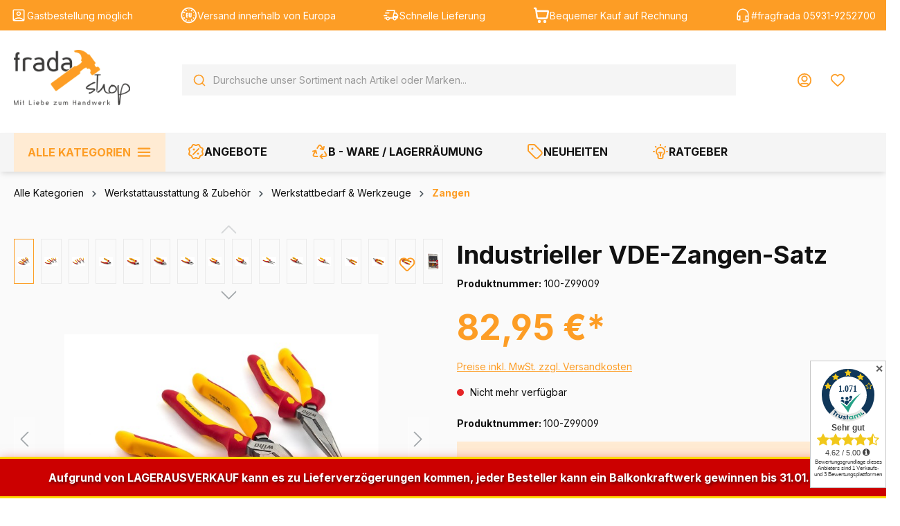

--- FILE ---
content_type: text/html; charset=UTF-8
request_url: https://www.fradashop.de/industrieller-vde-zangen-satz/100-z99009
body_size: 38181
content:

<!DOCTYPE html>

<html lang="de-DE"
      itemscope="itemscope"
      itemtype="https://schema.org/WebPage">

                            
    <head>
                                                                                <meta charset="utf-8">
            
                            <meta name="viewport"
                      content="width=device-width, initial-scale=1, shrink-to-fit=no">
            
                            <meta name="author"
                      content="">
                <meta name="robots"
                      content="index,follow">
                <meta name="revisit-after"
                      content="15 days">
                <meta name="keywords"
                      content="Industrieller VDE-Tangenten-Satz, Kombizange, Seitenschneider">
                <meta name="description"
                      content="WIHA 3 teiliger Industrieller VDE-Zangen-Satz Modell Z 99 0 09

•	100% qualitätskontrollierte Isolierung 1.000 V AC, VDE- und GS-geprüft.
•	Verbundgriffe mit Rutschsicherung für komfortables und sicheres Arbeiten.
•	100% elektrische Sicherheit geprüft nac">
            
                <meta property="og:type"
          content="product">
    <meta property="og:site_name"
          content="fradashop GmbH">
    <meta property="og:url"
          content="https://www.fradashop.de/industrieller-vde-zangen-satz/100-Z99009">
    <meta property="og:title"
          content="Industrieller VDE-Zangen-Satz">

    <meta property="og:description"
          content="WIHA 3 teiliger Industrieller VDE-Zangen-Satz Modell Z 99 0 09

•	100% qualitätskontrollierte Isolierung 1.000 V AC, VDE- und GS-geprüft.
•	Verbundgriffe mit Rutschsicherung für komfortables und sicheres Arbeiten.
•	100% elektrische Sicherheit geprüft nac">
    <meta property="og:image"
          content="https://www.fradashop.de/media/e9/b8/de/1701867290/wiha-3-delige-industrial-vde-tangenset-model-z-99-0-09_0_nrz99009ti5lxnanoblej.jpg?ts=1723802424">

            <meta property="product:brand"
              content="HBM">
    
                        <meta property="product:price:amount"
          content="82.95">
    <meta property="product:price:currency"
          content="EUR">
    <meta property="product:product_link"
          content="https://www.fradashop.de/industrieller-vde-zangen-satz/100-Z99009">

    <meta name="twitter:card"
          content="product">
    <meta name="twitter:site"
          content="fradashop GmbH">
    <meta name="twitter:title"
          content="Industrieller VDE-Zangen-Satz">
    <meta name="twitter:description"
          content="WIHA 3 teiliger Industrieller VDE-Zangen-Satz Modell Z 99 0 09

•	100% qualitätskontrollierte Isolierung 1.000 V AC, VDE- und GS-geprüft.
•	Verbundgriffe mit Rutschsicherung für komfortables und sicheres Arbeiten.
•	100% elektrische Sicherheit geprüft nac">
    <meta name="twitter:image"
          content="https://www.fradashop.de/media/e9/b8/de/1701867290/wiha-3-delige-industrial-vde-tangenset-model-z-99-0-09_0_nrz99009ti5lxnanoblej.jpg?ts=1723802424">

                            <meta itemprop="copyrightHolder"
                      content="fradashop GmbH">
                <meta itemprop="copyrightYear"
                      content="">
                <meta itemprop="isFamilyFriendly"
                      content="true">
                <meta itemprop="image"
                      content="https://www.fradashop.de/media/18/74/aa/1741853143/logo.png?ts=1741853143">
            
                                            <meta name="theme-color"
                      content="#fff">
                            
                                                

                    <link rel="shortcut icon"
                  href="https://www.fradashop.de/media/cb/1d/ab/1741853143/Logo-fradashop-favicon_(1).png?ts=1741853143">
        
                                <link rel="apple-touch-icon"
                  sizes="180x180"
                  href="https://www.fradashop.de/media/cb/1d/ab/1741853143/Logo-fradashop-favicon_(1).png?ts=1741853143">
                    
            
    
    <link rel="canonical" href="https://www.fradashop.de/industrieller-vde-zangen-satz/100-Z99009">

                    <title itemprop="name">Industrieller VDE-Zangen-Satz</title>
        
                                                                                    <link rel="stylesheet"
                      href="https://www.fradashop.de/theme/201fa38b88394ba972250cdd87d89f8d/css/all.css?1768913199">
                                    

            
        
        <style data-plugin="zenitPlatformNotificationBar">
            
            

        </style>

    


                

                
                        <script>
        window.features = {"V6_5_0_0":true,"v6.5.0.0":true,"V6_6_0_0":true,"v6.6.0.0":true,"V6_7_0_0":false,"v6.7.0.0":false,"DISABLE_VUE_COMPAT":false,"disable.vue.compat":false,"ACCESSIBILITY_TWEAKS":false,"accessibility.tweaks":false,"ADMIN_VITE":false,"admin.vite":false,"TELEMETRY_METRICS":false,"telemetry.metrics":false,"CACHE_REWORK":false,"cache.rework":false,"SSO":false,"sso":false,"RULE_BUILDER":true,"rule.builder":true,"FLOW_BUILDER":true,"flow.builder":true,"RETURNS_MANAGEMENT":true,"returns.management":true,"TEXT_GENERATOR":true,"text.generator":true,"CHECKOUT_SWEETENER":true,"checkout.sweetener":true,"IMAGE_CLASSIFICATION":true,"image.classification":true,"PROPERTY_EXTRACTOR":true,"property.extractor":true,"REVIEW_SUMMARY":true,"review.summary":true,"REVIEW_TRANSLATOR":true,"review.translator":true,"CONTENT_GENERATOR":true,"content.generator":true,"EXPORT_ASSISTANT":true,"export.assistant":true,"CAPTCHA":true,"captcha":true,"NATURAL_LANGUAGE_SEARCH":true,"natural.language.search":true,"IMAGE_UPLOAD_SEARCH":true,"image.upload.search":true,"SPATIAL_CMS_ELEMENT":true,"spatial.cms.element":true,"TEXT_TO_IMAGE_GENERATION":true,"text.to.image.generation":true,"SPATIAL_SCENE_EDITOR":false,"spatial.scene.editor":false};
    </script>
        
                                                    
            <script>
            window.dataLayer = window.dataLayer || [];
            function gtag() { dataLayer.push(arguments); }

            (() => {
                const analyticsStorageEnabled = document.cookie.split(';').some((item) => item.trim().includes('google-analytics-enabled=1'));
                const adsEnabled = document.cookie.split(';').some((item) => item.trim().includes('google-ads-enabled=1'));

                // Always set a default consent for consent mode v2
                gtag('consent', 'default', {
                    'ad_user_data': adsEnabled ? 'granted' : 'denied',
                    'ad_storage': adsEnabled ? 'granted' : 'denied',
                    'ad_personalization': adsEnabled ? 'granted' : 'denied',
                    'analytics_storage': analyticsStorageEnabled ? 'granted' : 'denied'
                });
            })();
        </script>
    

    <!-- Shopware Analytics -->
    <script>
        window.shopwareAnalytics = {
            trackingId: '',
            merchantConsent: true,
            debug: false,
            storefrontController: 'Product',
            storefrontAction: 'index',
            storefrontRoute: 'frontend.detail.page',
            storefrontCmsPageType:  'product_detail' ,
        };
    </script>
    <!-- End Shopware Analytics -->
        

    
                    


                        <script                     type="text/javascript">
                window.ga4CustomUrl = '';
            </script>
            
                                                                                        
    
                                                                                                <script                         type="text/javascript">
                    window.googleAnalyticsEnabled = false;
                    window.googleAdsEnabled = false;
                    window.ga4Enabled = false;
                    window.googleTagEnabled = false;

                    window.metaAdsEnabled = false;
                    window.microsoftAdsEnabled = false;
                    window.pinterestAdsEnabled = false;
                    window.tiktokAdsEnabled = false;
                    window.conversionConfiguration = "brutto";
                    window.taxConfiguration = "brutto";


                                        window.ga4CookieConfig = 'consentManager';
                    

                                        window.generateLeadValue = '1';
                                        window.ga4Currency = 'EUR';

                </script>
                                                            <script                             type="text/javascript">
                        window.ga4TagId = 'GTM-5RPTPM5';
                        window.dataLayer = window.dataLayer || [];
                        window.googleTagEnabled = true;
                        window.ga4Enabled = true;
                        window.ga4controllerName = 'product';
                        window.ga4controllerAction = 'index';
                        window.ga4activeNavigationId = '018c3f2059c770ada3093aba09187f76';
                        window.ga4activeNavigationName = 'Zangen';
                        window.ga4affiliation = 'fradashop';
                        window.ga4salesChannelName = 'fradashop';
                        window.ga4salesChannelId = '018c3f1fdbcb73068a437dc46e3abae5';
                        if (localStorage.getItem("ga4UserId")) window.ga4UserId = localStorage.getItem("ga4UserId");
                        if (localStorage.getItem("ga4CustomerLifetimeValue")) window.ga4CustomerLifetimeValue = localStorage.getItem("ga4CustomerLifetimeValue");
                        if (localStorage.getItem("ga4CustomerOrderCount")) window.ga4CustomerOrderCount = localStorage.getItem("ga4CustomerOrderCount");

                                                window.ga4upCoupon = false;
                                                                        window.ga4gpCoupon = false;
                                                                        window.customTagManager = false;
                                                                        window.ga4AdvancedConsentMode = false;
                                                                        window.ga4ActiveConsentMode = true;
                                                                        window.metaAdsEnabled = true;
                        
                                                window.microsoftAdsEnabled = true;

                        
                                                window.pinterestAdsEnabled = true;
                        
                                                window.tiktokAdsEnabled = true;
                                            </script>
                                                                                            <script                             type="text/javascript">
                        window.googleAnalyticsEnabled = true;
                                            window.taxConfiguration = 'netto';
                                        </script>
                                    
                                    <script                         type="text/javascript">
                    window.googleAdsEnabled = true;
                                        window.conversionConfiguration = 'brutto';
                                    </script>
                    
        
            <script                     type="text/javascript">
                            window.ga4Guest = false;
                        </script>

                            <script                         type="text/javascript">
                    window.ga4UserLoggedIn = false;
                    if (localStorage.getItem("loginSent")) localStorage.removeItem("loginSent");
                    if (localStorage.getItem("signUpSent")) localStorage.removeItem("signUpSent");
                </script>
            
            
                        
                
    
                        <script                     type="text/javascript">
                window.ga4Product = {};
            </script>
                
                    

                
                    
                    
                                                                
                                                                                        
                

                
                
                                                    
                                                    
                                    <script                             type="text/javascript">
                        window.ga4Product['018c3f2059c770ada3093aba09187f76'] = {
                            item_id: '100-Z99009',
                            item_name: 'Industrieller VDE-Zangen-Satz',
                            item_variant: '',
                            item_brand: 'HBM',
                            currency: 'EUR',
                            price: '69.71',
                            extra: {
                                minPurchase: '1',
                                shopware_id: '018c3f2059c770ada3093aba09187f76',
                                realPrice: '69.71',
                                item_startPrice: '0',
                                taxRate: '19',
                                parentId: ''
                            }
                        };
                                                    window.ga4Product['018c3f2059c770ada3093aba09187f76']['item_list_id'] = 'product';
                            window.ga4Product['018c3f2059c770ada3093aba09187f76']['item_list_name'] = 'product';
                                                                                                                                                                            window.ga4Product['018c3f2059c770ada3093aba09187f76']['item_category'] = 'Shop';
                                                                                                                                                                window.ga4Product['018c3f2059c770ada3093aba09187f76']['item_category2'] = 'Alle Kategorien';
                                                                                                                                                                window.ga4Product['018c3f2059c770ada3093aba09187f76']['item_category3'] = 'Werkstattausstattung &amp; Zubehör';
                                                                                                                                                                window.ga4Product['018c3f2059c770ada3093aba09187f76']['item_category4'] = 'Werkstattbedarf &amp; Werkzeuge';
                                                                                                                                                                window.ga4Product['018c3f2059c770ada3093aba09187f76']['item_category5'] = 'Zangen';
                                                                                                                                        </script>
                                        
    
            
                    
    

                                
            

    
                
                                    <script>
                    window.useDefaultCookieConsent = true;
                </script>
                    
                                            <script>
                window.activeNavigationId = '018c3f1fcde3728693e7d9bb480c80d1';
                window.router = {
                    'frontend.cart.offcanvas': '/checkout/offcanvas',
                    'frontend.cookie.offcanvas': '/cookie/offcanvas',
                    'frontend.checkout.finish.page': '/checkout/finish',
                    'frontend.checkout.info': '/widgets/checkout/info',
                    'frontend.menu.offcanvas': '/widgets/menu/offcanvas',
                    'frontend.cms.page': '/widgets/cms',
                    'frontend.cms.navigation.page': '/widgets/cms/navigation',
                    'frontend.account.addressbook': '/widgets/account/address-book',
                    'frontend.country.country-data': '/country/country-state-data',
                    'frontend.app-system.generate-token': '/app-system/Placeholder/generate-token',
                    };
                window.salesChannelId = '018c3f1fdbcb73068a437dc46e3abae5';
            </script>
        

    
    

    <script>
        window.router['frontend.shopware_analytics.customer.data'] = '/storefront/script/shopware-analytics-customer'
    </script>


    <script>
        window.router['frontend.product.review.translate'] = '/translate-review';
    </script>

                                <script>
                
                window.breakpoints = {"xs":0,"sm":576,"md":768,"lg":992,"xl":1200,"xxl":1400};
            </script>
        
                                    <script>
                    window.customerLoggedInState = 0;

                    window.wishlistEnabled = 1;
                </script>
                    
                        
                            <script>
                window.themeAssetsPublicPath = 'https://www.fradashop.de/theme/01958e89b1e4722a85eb38cb6df3a343/assets/';
            </script>
        
        
                                                    <script>
                        window.themeJsPublicPath = 'https://www.fradashop.de/theme/201fa38b88394ba972250cdd87d89f8d/js/';
                    </script>
                                            <script type="text/javascript" src="https://www.fradashop.de/theme/201fa38b88394ba972250cdd87d89f8d/js/storefront/storefront.js?1768913199" defer></script>
                                            <script type="text/javascript" src="https://www.fradashop.de/theme/201fa38b88394ba972250cdd87d89f8d/js/sensus-uptain-connect6/sensus-uptain-connect6.js?1768913199" defer></script>
                                            <script type="text/javascript" src="https://www.fradashop.de/theme/201fa38b88394ba972250cdd87d89f8d/js/intedia-doofinder-s-w6/intedia-doofinder-s-w6.js?1768913199" defer></script>
                                            <script type="text/javascript" src="https://www.fradashop.de/theme/201fa38b88394ba972250cdd87d89f8d/js/d-i-sco-g-a4/d-i-sco-g-a4.js?1768913199" defer></script>
                                            <script type="text/javascript" src="https://www.fradashop.de/theme/201fa38b88394ba972250cdd87d89f8d/js/dne-custom-css-js/dne-custom-css-js.js?1768913199" defer></script>
                                            <script type="text/javascript" src="https://www.fradashop.de/theme/201fa38b88394ba972250cdd87d89f8d/js/tmms-additional-newsletter-registration-options/tmms-additional-newsletter-registration-options.js?1768913199" defer></script>
                                            <script type="text/javascript" src="https://www.fradashop.de/theme/201fa38b88394ba972250cdd87d89f8d/js/cbax-modul-analytics/cbax-modul-analytics.js?1768913199" defer></script>
                                            <script type="text/javascript" src="https://www.fradashop.de/theme/201fa38b88394ba972250cdd87d89f8d/js/dvsn-bundle/dvsn-bundle.js?1768913199" defer></script>
                                            <script type="text/javascript" src="https://www.fradashop.de/theme/201fa38b88394ba972250cdd87d89f8d/js/swag-amazon-pay/swag-amazon-pay.js?1768913199" defer></script>
                                            <script type="text/javascript" src="https://www.fradashop.de/theme/201fa38b88394ba972250cdd87d89f8d/js/nets-checkout/nets-checkout.js?1768913199" defer></script>
                                            <script type="text/javascript" src="https://www.fradashop.de/theme/201fa38b88394ba972250cdd87d89f8d/js/zenit-platform-notification-bar/zenit-platform-notification-bar.js?1768913199" defer></script>
                                            <script type="text/javascript" src="https://www.fradashop.de/theme/201fa38b88394ba972250cdd87d89f8d/js/conne-cms-blocks/conne-cms-blocks.js?1768913199" defer></script>
                                            <script type="text/javascript" src="https://www.fradashop.de/theme/201fa38b88394ba972250cdd87d89f8d/js/subscription/subscription.js?1768913199" defer></script>
                                            <script type="text/javascript" src="https://www.fradashop.de/theme/201fa38b88394ba972250cdd87d89f8d/js/checkout-sweetener/checkout-sweetener.js?1768913199" defer></script>
                                            <script type="text/javascript" src="https://www.fradashop.de/theme/201fa38b88394ba972250cdd87d89f8d/js/text-translator/text-translator.js?1768913199" defer></script>
                                            <script type="text/javascript" src="https://www.fradashop.de/theme/201fa38b88394ba972250cdd87d89f8d/js/employee-management/employee-management.js?1768913199" defer></script>
                                            <script type="text/javascript" src="https://www.fradashop.de/theme/201fa38b88394ba972250cdd87d89f8d/js/quick-order/quick-order.js?1768913199" defer></script>
                                            <script type="text/javascript" src="https://www.fradashop.de/theme/201fa38b88394ba972250cdd87d89f8d/js/advanced-search/advanced-search.js?1768913199" defer></script>
                                            <script type="text/javascript" src="https://www.fradashop.de/theme/201fa38b88394ba972250cdd87d89f8d/js/captcha/captcha.js?1768913199" defer></script>
                                            <script type="text/javascript" src="https://www.fradashop.de/theme/201fa38b88394ba972250cdd87d89f8d/js/quote-management/quote-management.js?1768913199" defer></script>
                                            <script type="text/javascript" src="https://www.fradashop.de/theme/201fa38b88394ba972250cdd87d89f8d/js/a-i-search/a-i-search.js?1768913199" defer></script>
                                            <script type="text/javascript" src="https://www.fradashop.de/theme/201fa38b88394ba972250cdd87d89f8d/js/spatial-cms-element/spatial-cms-element.js?1768913199" defer></script>
                                            <script type="text/javascript" src="https://www.fradashop.de/theme/201fa38b88394ba972250cdd87d89f8d/js/order-approval/order-approval.js?1768913199" defer></script>
                                            <script type="text/javascript" src="https://www.fradashop.de/theme/201fa38b88394ba972250cdd87d89f8d/js/shopping-list/shopping-list.js?1768913199" defer></script>
                                            <script type="text/javascript" src="https://www.fradashop.de/theme/201fa38b88394ba972250cdd87d89f8d/js/r-h-web-cms-elements/r-h-web-cms-elements.js?1768913199" defer></script>
                                            <script type="text/javascript" src="https://www.fradashop.de/theme/201fa38b88394ba972250cdd87d89f8d/js/blur-elysium-slider/blur-elysium-slider.js?1768913199" defer></script>
                                            <script type="text/javascript" src="https://www.fradashop.de/theme/201fa38b88394ba972250cdd87d89f8d/js/nds-banner-plugin/nds-banner-plugin.js?1768913199" defer></script>
                                            <script type="text/javascript" src="https://www.fradashop.de/theme/201fa38b88394ba972250cdd87d89f8d/js/stripe-payments-app/stripe-payments-app.js?1768913199" defer></script>
                                            <script type="text/javascript" src="https://www.fradashop.de/theme/201fa38b88394ba972250cdd87d89f8d/js/fradashop-theme/fradashop-theme.js?1768913199" defer></script>
                                                        

    
        
        
        
        
    
        
    <script>
        window.mollie_javascript_use_shopware = '0'
    </script>

    

    </head>

    
    
        <body class="is-ctl-product is-act-index">

            <div class="skip-to-content bg-primary-subtle text-primary-emphasis visually-hidden-focusable overflow-hidden">
            <div class="container d-flex justify-content-center">
                <a href="#content-main" class="skip-to-content-link d-inline-flex text-decoration-underline m-1 p-2 fw-bold gap-2">
                    Zum Hauptinhalt springen
                </a>
            </div>
        </div>
    
    
            
                        
    
    
    
                        
                            
                            
                            
                            
        
                    <div id="notification-bar"
                 class="notification-bar notification-bar-bottom d-block d-sm-block d-md-block d-lg-block d-xl-block"
                 data-zenit-notification-bar="true"
                 data-zenit-notification-bar-options='{ "id": "46553112651155516951374719822287141334", "btnCloseBanner": "", "collapsable": "", "expandable": "", "expiration": 365 }'>

                                                                                
                                            <div class="notification-bar-collapse-content collapse" id="notification-bar-collapse" >
                            <div class="content-inner">
                                <div class="container">
                                    <div class="row align-items-center">
                                        <div class="notification-bar-column column-text col">
                                            <div class="column-inner">
                                                                            
            <div class="notification-text "
                    >

                            <div class="text-items">
                                            <span class="text-item"
                              >
                            <span class="item-entry"><p>Aufgrund von LAGERAUSVERKAUF kann es zu Lieferverzögerungen kommen, jeder Besteller kann ein Balkonkraftwerk gewinnen bis 31.01.2026</p></span>
                        </span>
                                    </div>
                    </div>
                                                </div>
                                        </div>

                                                                            </div>
                                    <div class="row">
                                                                            </div>
                                </div>
                            </div>
                        </div>
                                                </div>
                    
    
                                                            <script>
                    let consentId = "113594";
                    let host = "delivery.consentmanager.net";
                    let cdn = "cdn.consentmanager.net";
                    if(!("gdprAppliesGlobally" in window)){window.gdprAppliesGlobally=true}if(!("cmp_id" in window)||window.cmp_id<1){window.cmp_id=0}if(!("cmp_cdid" in window)){window.cmp_cdid=consentId}if(!("cmp_params" in window)){window.cmp_params=""}if(!("cmp_host" in window)){window.cmp_host=host}if(!("cmp_cdn" in window)){window.cmp_cdn=cdn}if(!("cmp_proto" in window)){window.cmp_proto="https:"}if(!("cmp_codesrc" in window)){window.cmp_codesrc="1"}window.cmp_getsupportedLangs=function(){var b=["DE","EN","FR","IT","NO","DA","FI","ES","PT","RO","BG","ET","EL","GA","HR","LV","LT","MT","NL","PL","SV","SK","SL","CS","HU","RU","SR","ZH","TR","UK","AR","BS","JA","CY"];if("cmp_customlanguages" in window){for(var a=0;a<window.cmp_customlanguages.length;a++){b.push(window.cmp_customlanguages[a].l.toUpperCase())}}return b};window.cmp_getRTLLangs=function(){var a=["AR"];if("cmp_customlanguages" in window){for(var b=0;b<window.cmp_customlanguages.length;b++){if("r" in window.cmp_customlanguages[b]&&window.cmp_customlanguages[b].r){a.push(window.cmp_customlanguages[b].l)}}}return a};window.cmp_getlang=function(a){if(typeof(a)!="boolean"){a=true}if(a&&typeof(cmp_getlang.usedlang)=="string"&&cmp_getlang.usedlang!==""){return cmp_getlang.usedlang}return window.cmp_getlangs()[0]};window.cmp_extractlang=function(a){if(a.indexOf("cmplang=")!=-1){a=a.substr(a.indexOf("cmplang=")+8,2).toUpperCase();if(a.indexOf("&")!=-1){a=a.substr(0,a.indexOf("&"))}}else{a=""}return a};window.cmp_getlangs=function(){var g=window.cmp_getsupportedLangs();var c=[];var f=location.hash;var e=location.search;var j="cmp_params" in window?window.cmp_params:"";var a="languages" in navigator?navigator.languages:[];if(cmp_extractlang(f)!=""){c.push(cmp_extractlang(f))}else{if(cmp_extractlang(e)!=""){c.push(cmp_extractlang(e))}else{if(cmp_extractlang(j)!=""){c.push(cmp_extractlang(j))}else{if("cmp_setlang" in window&&window.cmp_setlang!=""){c.push(window.cmp_setlang.toUpperCase())}else{if("cmp_langdetect" in window&&window.cmp_langdetect==1){c.push(window.cmp_getPageLang())}else{if(a.length>0){for(var d=0;d<a.length;d++){c.push(a[d])}}if("language" in navigator){c.push(navigator.language)}if("userLanguage" in navigator){c.push(navigator.userLanguage)}}}}}}var h=[];for(var d=0;d<c.length;d++){var b=c[d].toUpperCase();if(b.length<2){continue}if(g.indexOf(b)!=-1){h.push(b)}else{if(b.indexOf("-")!=-1){b=b.substr(0,2)}if(g.indexOf(b)!=-1){h.push(b)}}}if(h.length==0&&typeof(cmp_getlang.defaultlang)=="string"&&cmp_getlang.defaultlang!==""){return[cmp_getlang.defaultlang.toUpperCase()]}else{return h.length>0?h:["EN"]}};window.cmp_getPageLangs=function(){var a=window.cmp_getXMLLang();if(a!=""){a=[a.toUpperCase()]}else{a=[]}a=a.concat(window.cmp_getLangsFromURL());return a.length>0?a:["EN"]};window.cmp_getPageLang=function(){var a=window.cmp_getPageLangs();return a.length>0?a[0]:""};window.cmp_getLangsFromURL=function(){var c=window.cmp_getsupportedLangs();var b=location;var m="toUpperCase";var g=b.hostname[m]()+".";var a=b.pathname[m]()+"/";var f=[];for(var e=0;e<c.length;e++){var j=a.substring(0,c[e].length+1);if(g.substring(0,c[e].length+1)==c[e]+"."){f.push(c[e][m]())}else{if(c[e].length==5){var k=c[e].substring(3,5)+"-"+c[e].substring(0,2);if(g.substring(0,k.length+1)==k+"."){f.push(c[e][m]())}}else{if(j==c[e]+"/"||j=="/"+c[e]){f.push(c[e][m]())}else{if(j==c[e].replace("-","/")+"/"||j=="/"+c[e].replace("-","/")){f.push(c[e][m]())}else{if(c[e].length==5){var k=c[e].substring(3,5)+"-"+c[e].substring(0,2);var h=a.substring(0,k.length+1);if(h==k+"/"||h==k.replace("-","/")+"/"){f.push(c[e][m]())}}}}}}}return f};window.cmp_getXMLLang=function(){var c=document.getElementsByTagName("html");if(c.length>0){var c=c[0]}else{c=document.documentElement}if(c&&c.getAttribute){var a=c.getAttribute("xml:lang");if(typeof(a)!="string"||a==""){a=c.getAttribute("lang")}if(typeof(a)=="string"&&a!=""){var b=window.cmp_getsupportedLangs();return b.indexOf(a.toUpperCase())!=-1||b.indexOf(a.substr(0,2).toUpperCase())!=-1?a:""}else{return""}}};(function(){var C=document;var D=C.getElementsByTagName;var o=window;var t="";var h="";var k="";var E=function(e){var i="cmp_"+e;e="cmp"+e+"=";var d="";var l=e.length;var I=location;var J=I.hash;var w=I.search;var u=J.indexOf(e);var H=w.indexOf(e);if(u!=-1){d=J.substring(u+l,9999)}else{if(H!=-1){d=w.substring(H+l,9999)}else{return i in o&&typeof(o[i])!=="function"?o[i]:""}}var G=d.indexOf("&");if(G!=-1){d=d.substring(0,G)}return d};var j=E("lang");if(j!=""){t=j;k=t}else{if("cmp_getlang" in o){t=o.cmp_getlang().toLowerCase();h=o.cmp_getlangs().slice(0,3).join("_");k=o.cmp_getPageLangs().slice(0,3).join("_");if("cmp_customlanguages" in o){var m=o.cmp_customlanguages;for(var y=0;y<m.length;y++){var a=m[y].l.toLowerCase();if(a==t){t="en"}}}}}var q=("cmp_proto" in o)?o.cmp_proto:"https:";if(q!="http:"&&q!="https:"){q="https:"}var n=("cmp_ref" in o)?o.cmp_ref:location.href;if(n.length>300){n=n.substring(0,300)}var A=function(d){var K=C.createElement("script");K.setAttribute("data-cmp-ab","1");K.type="text/javascript";K.async=true;K.src=d;var J=["body","div","span","script","head"];var w="currentScript";var H="parentElement";var l="appendChild";var I="body";if(C[w]&&C[w][H]){C[w][H][l](K)}else{if(C[I]){C[I][l](K)}else{for(var u=0;u<J.length;u++){var G=D(J[u]);if(G.length>0){G[0][l](K);break}}}}};var b=E("design");var c=E("regulationkey");var z=E("gppkey");var s=E("att");var f=o.encodeURIComponent;var g=false;try{g=C.cookie.length>0}catch(B){g=false}var x=E("darkmode");if(x=="0"){x=0}else{if(x=="1"){x=1}else{try{if("matchMedia" in window&&window.matchMedia){var F=window.matchMedia("(prefers-color-scheme: dark)");if("matches" in F&&F.matches){x=1}}}catch(B){x=0}}}var p=q+"//"+o.cmp_host+"/delivery/cmp.php?";p+=("cmp_id" in o&&o.cmp_id>0?"id="+o.cmp_id:"")+("cmp_cdid" in o?"&cdid="+o.cmp_cdid:"")+"&h="+f(n);p+=(b!=""?"&cmpdesign="+f(b):"")+(c!=""?"&cmpregulationkey="+f(c):"")+(z!=""?"&cmpgppkey="+f(z):"");p+=(s!=""?"&cmpatt="+f(s):"")+("cmp_params" in o?"&"+o.cmp_params:"")+(g?"&__cmpfcc=1":"");p+=(x>0?"&cmpdarkmode=1":"");A(p+"&l="+f(t)+"&ls="+f(h)+"&lp="+f(k)+"&o="+(new Date()).getTime());var r="js";var v=E("debugunminimized")!=""?"":".min";if(E("debugcoverage")=="1"){r="instrumented";v=""}if(E("debugtest")=="1"){r="jstests";v=""}A(q+"//"+o.cmp_cdn+"/delivery/"+r+"/cmp_final"+v+".js")})();window.cmp_rc=function(c,b){var l="";try{l=document.cookie}catch(h){l=""}var j="";var f=0;var g=false;while(l!=""&&f<100){f++;while(l.substr(0,1)==" "){l=l.substr(1,l.length)}var k=l.substring(0,l.indexOf("="));if(l.indexOf(";")!=-1){var m=l.substring(l.indexOf("=")+1,l.indexOf(";"))}else{var m=l.substr(l.indexOf("=")+1,l.length)}if(c==k){j=m;g=true}var d=l.indexOf(";")+1;if(d==0){d=l.length}l=l.substring(d,l.length)}if(!g&&typeof(b)=="string"){j=b}return(j)};window.cmp_stub=function(){var a=arguments;__cmp.a=__cmp.a||[];if(!a.length){return __cmp.a}else{if(a[0]==="ping"){if(a[1]===2){a[2]({gdprApplies:gdprAppliesGlobally,cmpLoaded:false,cmpStatus:"stub",displayStatus:"hidden",apiVersion:"2.2",cmpId:31},true)}else{a[2](false,true)}}else{if(a[0]==="getUSPData"){a[2]({version:1,uspString:window.cmp_rc("__cmpccpausps","1---")},true)}else{if(a[0]==="getTCData"){__cmp.a.push([].slice.apply(a))}else{if(a[0]==="addEventListener"||a[0]==="removeEventListener"){__cmp.a.push([].slice.apply(a))}else{if(a.length==4&&a[3]===false){a[2]({},false)}else{__cmp.a.push([].slice.apply(a))}}}}}}};window.cmp_dsastub=function(){var a=arguments;a[0]="dsa."+a[0];window.cmp_gppstub(a)};window.cmp_gppstub=function(){var c=arguments;__gpp.q=__gpp.q||[];if(!c.length){return __gpp.q}var h=c[0];var g=c.length>1?c[1]:null;var f=c.length>2?c[2]:null;var a=null;var j=false;if(h==="ping"){a=window.cmp_gpp_ping();j=true}else{if(h==="addEventListener"){__gpp.e=__gpp.e||[];if(!("lastId" in __gpp)){__gpp.lastId=0}__gpp.lastId++;var d=__gpp.lastId;__gpp.e.push({id:d,callback:g});a={eventName:"listenerRegistered",listenerId:d,data:true,pingData:window.cmp_gpp_ping()};j=true}else{if(h==="removeEventListener"){__gpp.e=__gpp.e||[];a=false;for(var e=0;e<__gpp.e.length;e++){if(__gpp.e[e].id==f){__gpp.e[e].splice(e,1);a=true;break}}j=true}else{__gpp.q.push([].slice.apply(c))}}}if(a!==null&&typeof(g)==="function"){g(a,j)}};window.cmp_gpp_ping=function(){return{gppVersion:"1.1",cmpStatus:"stub",cmpDisplayStatus:"hidden",signalStatus:"not ready",supportedAPIs:["2:tcfeuv2","5:tcfcav1","7:usnat","8:usca","9:usva","10:usco","11:usut","12:usct"],cmpId:31,sectionList:[],applicableSections:[0],gppString:"",parsedSections:{}}};window.cmp_addFrame=function(b){if(!window.frames[b]){if(document.body){var a=document.createElement("iframe");a.style.cssText="display:none";if("cmp_cdn" in window&&"cmp_ultrablocking" in window&&window.cmp_ultrablocking>0){a.src="//"+window.cmp_cdn+"/delivery/empty.html"}a.name=b;a.setAttribute("title","Intentionally hidden, please ignore");a.setAttribute("role","none");a.setAttribute("tabindex","-1");document.body.appendChild(a)}else{window.setTimeout(window.cmp_addFrame,10,b)}}};window.cmp_msghandler=function(d){var a=typeof d.data==="string";try{var c=a?JSON.parse(d.data):d.data}catch(f){var c=null}if(typeof(c)==="object"&&c!==null&&"__cmpCall" in c){var b=c.__cmpCall;window.__cmp(b.command,b.parameter,function(h,g){var e={__cmpReturn:{returnValue:h,success:g,callId:b.callId}};d.source.postMessage(a?JSON.stringify(e):e,"*")})}if(typeof(c)==="object"&&c!==null&&"__uspapiCall" in c){var b=c.__uspapiCall;window.__uspapi(b.command,b.version,function(h,g){var e={__uspapiReturn:{returnValue:h,success:g,callId:b.callId}};d.source.postMessage(a?JSON.stringify(e):e,"*")})}if(typeof(c)==="object"&&c!==null&&"__tcfapiCall" in c){var b=c.__tcfapiCall;window.__tcfapi(b.command,b.version,function(h,g){var e={__tcfapiReturn:{returnValue:h,success:g,callId:b.callId}};d.source.postMessage(a?JSON.stringify(e):e,"*")},b.parameter)}if(typeof(c)==="object"&&c!==null&&"__gppCall" in c){var b=c.__gppCall;window.__gpp(b.command,function(h,g){var e={__gppReturn:{returnValue:h,success:g,callId:b.callId}};d.source.postMessage(a?JSON.stringify(e):e,"*")},"parameter" in b?b.parameter:null,"version" in b?b.version:1)}if(typeof(c)==="object"&&c!==null&&"__dsaCall" in c){var b=c.__dsaCall;window.__dsa(b.command,function(h,g){var e={__dsaReturn:{returnValue:h,success:g,callId:b.callId}};d.source.postMessage(a?JSON.stringify(e):e,"*")},"parameter" in b?b.parameter:null,"version" in b?b.version:1)}};window.cmp_setStub=function(a){if(!(a in window)||(typeof(window[a])!=="function"&&typeof(window[a])!=="object"&&(typeof(window[a])==="undefined"||window[a]!==null))){window[a]=window.cmp_stub;window[a].msgHandler=window.cmp_msghandler;window.addEventListener("message",window.cmp_msghandler,false)}};window.cmp_setGppStub=function(a){if(!(a in window)||(typeof(window[a])!=="function"&&typeof(window[a])!=="object"&&(typeof(window[a])==="undefined"||window[a]!==null))){window[a]=window.cmp_gppstub;window[a].msgHandler=window.cmp_msghandler;window.addEventListener("message",window.cmp_msghandler,false)}};if(!("cmp_noiframepixel" in window)){window.cmp_addFrame("__cmpLocator")}if((!("cmp_disableusp" in window)||!window.cmp_disableusp)&&!("cmp_noiframepixel" in window)){window.cmp_addFrame("__uspapiLocator")}if((!("cmp_disabletcf" in window)||!window.cmp_disabletcf)&&!("cmp_noiframepixel" in window)){window.cmp_addFrame("__tcfapiLocator")}if((!("cmp_disablegpp" in window)||!window.cmp_disablegpp)&&!("cmp_noiframepixel" in window)){window.cmp_addFrame("__gppLocator")}if((!("cmp_disabledsa" in window)||!window.cmp_disabledsa)&&!("cmp_noiframepixel" in window)){window.cmp_addFrame("__dsaLocator")}window.cmp_setStub("__cmp");if(!("cmp_disabletcf" in window)||!window.cmp_disabletcf){window.cmp_setStub("__tcfapi")}if(!("cmp_disableusp" in window)||!window.cmp_disableusp){window.cmp_setStub("__uspapi")}if(!("cmp_disablegpp" in window)||!window.cmp_disablegpp){window.cmp_setGppStub("__gpp")}if(!("cmp_disabledsa" in window)||!window.cmp_disabledsa){window.cmp_setGppStub("__dsa")};
                </script>
                        
                            
                <noscript class="noscript-main">
                
    <div role="alert"
                  class="alert alert-info alert-has-icon">
                                                                        
                                                    <span class="icon icon-info">
                        <svg xmlns="http://www.w3.org/2000/svg" xmlns:xlink="http://www.w3.org/1999/xlink" width="24" height="24" viewBox="0 0 24 24"><defs><path d="M12 7c.5523 0 1 .4477 1 1s-.4477 1-1 1-1-.4477-1-1 .4477-1 1-1zm1 9c0 .5523-.4477 1-1 1s-1-.4477-1-1v-5c0-.5523.4477-1 1-1s1 .4477 1 1v5zm11-4c0 6.6274-5.3726 12-12 12S0 18.6274 0 12 5.3726 0 12 0s12 5.3726 12 12zM12 2C6.4772 2 2 6.4772 2 12s4.4772 10 10 10 10-4.4772 10-10S17.5228 2 12 2z" id="icons-default-info" /></defs><use xlink:href="#icons-default-info" fill="#758CA3" fill-rule="evenodd" /></svg>
        </span>                                                    
                                    
                    <div class="alert-content-container">
                                                    
                                                        <div class="alert-content">                                                    Um unseren Shop in vollem Umfang nutzen zu können, empfehlen wir Ihnen Javascript in Ihrem Browser zu aktivieren.
                                                                </div>                
                                                                </div>
            </div>
            </noscript>
        

                    
            <div class="container-fluid p-0">
                <div class="top-bar d-none d-lg-block">
        <div class="container">
            <div class="top-bar-nav">
                <div class="top-bar-item">
                    <img src="https://www.fradashop.de/bundles/fradashoptheme/images/account_box.svg?1768912541" alt="Account">
                    <span>Gastbestellung möglich</span>
                </div>
                <div class="top-bar-item">
                    <img src="https://www.fradashop.de/bundles/fradashoptheme/images/EU-icon.svg?1768912541" alt="EU Shipping">
                    <span>Versand innerhalb von Europa</span>
                </div>
                <div class="top-bar-item">
                    <img src="https://www.fradashop.de/bundles/fradashoptheme/images/delivery_truck_speed.svg?1768912541" alt="Fast Delivery">
                    <span>Schnelle Lieferung</span>
                </div>
                <div class="top-bar-item">
                    <img src="https://www.fradashop.de/bundles/fradashoptheme/images/shopping-cart-01.svg?1768912541" alt="Payment">
                    <span>Bequemer Kauf auf Rechnung</span>
                </div>
                <div class="top-bar-item">
                    <img src="https://www.fradashop.de/bundles/fradashoptheme/images/headset_mic.svg?1768912541" alt="Support">
                    <span>#fragfrada 05931-9252700</span>
                </div>  
            </div>
        </div>
    </div>
        </div>
    
    <div class="header-main" data-sticky-header="true">
                    <div class="container">
                    <div class="header-main" data-sticky-header="true">
                    <div class="row align-items-center header-row">
                                    <div class="col-12 col-lg-auto header-logo-col">
                            <div class="header-logo-main">
                    <a class="header-logo-main-link"
               href="/"
               title="Zur Startseite gehen">
                                    <picture class="header-logo-picture">
                                                                            
                                                                            
                                                                                    <img src="https://www.fradashop.de/media/18/74/aa/1741853143/logo.png?ts=1741853143"
                                     alt="Zur Startseite gehen"
                                     class="img-fluid header-logo-main-img">
                                                                        </picture>
                            </a>
            </div>
                    </div>
                
                                    <div class="col-12 order-2 col-sm order-sm-1 header-search-col">
                        <div class="row">
                            <div class="col-sm-auto d-none d-sm-block d-lg-none">
                                                                    <div class="nav-main-toggle">
                                                                                    <button
                                                class="btn nav-main-toggle-btn header-actions-btn"
                                                type="button"
                                                data-off-canvas-menu="true"
                                                aria-label="Menü"
                                            >
                                                                                                    <span class="icon icon-custom-icons icon-custom-icons-menu-01">
                        <svg width="31" height="30" viewBox="0 0 31 30" fill="none" xmlns="http://www.w3.org/2000/svg">
<g id="menu-01">
<path id="Icon" d="M3.875 15H27.125M3.875 7.5H27.125M3.875 22.5H27.125" stroke="#FD9D25" stroke-width="3" stroke-linecap="round" stroke-linejoin="round"/>
</g>
</svg>

        </span>                                                                                            </button>
                                                                            </div>
                                                            </div>
                            <div class="col">
                                <div class="collapse" id="searchCollapse">
                                    <div class="header-search">
                                        
    <div class="collapse"
         id="searchCollapse">
        <div class="header-search">
                
    
                    <form action="/search"
                      method="get"
                      data-search-widget="true"
                      data-search-widget-options="{&quot;searchWidgetMinChars&quot;:2}"
                      data-url="/suggest?search="
                      class="header-search-form">
                        <div class="search-form search-form-doofinder">
                    <input type="search"
                   name="search"
                   class="search-form-input"
                   autocomplete="off"
                   autocapitalize="off"
                   placeholder="Durchsuche unser Sortiment nach Artikel oder Marken..."
                   aria-label="Durchsuche unser Sortiment nach Artikel oder Marken..."
                   value=""
            >
        
                    <button type="submit"
                    class="search-form-submit"
                    aria-label="Suchen">
                <span class="icon icon-custom-icons icon-custom-icons-search-md">
                        <svg width="30" height="30" viewBox="0 0 30 30" fill="none" xmlns="http://www.w3.org/2000/svg">
<g id="search-md">
<path id="Icon" d="M26.25 26.25L20.8125 20.8125M23.75 13.75C23.75 19.2728 19.2728 23.75 13.75 23.75C8.22715 23.75 3.75 19.2728 3.75 13.75C3.75 8.22715 8.22715 3.75 13.75 3.75C19.2728 3.75 23.75 8.22715 23.75 13.75Z" stroke="#FD9D25" stroke-width="2.5" stroke-linecap="round" stroke-linejoin="round"/>
</g>
</svg>

        </span>            </button>
            </div>
                </form>
            
        </div>
    </div>
                                    </div>
                                </div>
                            </div>
                        </div>
                    </div>
                
                                    <div class="col-12 order-1 col-sm-auto order-sm-2 header-actions-col">
                        <div class="row g-0">
                                                            <div class="col d-sm-none">
                                    <div class="menu-button">
                                                                                    <button
                                                class="btn nav-main-toggle-btn header-actions-btn"
                                                type="button"
                                                data-off-canvas-menu="true"
                                                aria-label="Menü"
                                            >
                                                                                                    <span class="icon icon-custom-icons icon-custom-icons-menu-01">
                        <svg width="31" height="30" viewBox="0 0 31 30" fill="none" xmlns="http://www.w3.org/2000/svg">
<g id="menu-01">
<path id="Icon" d="M3.875 15H27.125M3.875 7.5H27.125M3.875 22.5H27.125" stroke="#FD9D25" stroke-width="3" stroke-linecap="round" stroke-linejoin="round"/>
</g>
</svg>

        </span>                                                                                            </button>
                                                                            </div>
                                </div>
                            
                                                            <div class="col-auto">
                                    <div class="search-toggle search-form-doofinder">
                                        <button class="btn header-actions-btn search-toggle-btn js-search-toggle-btn collapsed"
                                                type="button"
                                                data-bs-toggle="collapse"
                                                data-bs-target="#searchCollapse"
                                                aria-expanded="false"
                                                aria-controls="searchCollapse"
                                                aria-label="Suchen">
                                            <span class="icon icon-custom-icons icon-custom-icons-search-md">
                        <svg width="30" height="30" viewBox="0 0 30 30" fill="none" xmlns="http://www.w3.org/2000/svg">
<g id="search-md">
<path id="Icon" d="M26.25 26.25L20.8125 20.8125M23.75 13.75C23.75 19.2728 19.2728 23.75 13.75 23.75C8.22715 23.75 3.75 19.2728 3.75 13.75C3.75 8.22715 8.22715 3.75 13.75 3.75C19.2728 3.75 23.75 8.22715 23.75 13.75Z" stroke="#FD9D25" stroke-width="2.5" stroke-linecap="round" stroke-linejoin="round"/>
</g>
</svg>

        </span>                                        </button>
                                    </div>
                                </div>
                            
                                                            <div class="col-auto">
                                    <div class="account-menu">
                                            <div class="dropdown">
                    <button class="btn account-menu-btn header-actions-btn"
                    type="button"
                    id="accountWidget"
                    data-account-menu="true"
                    data-bs-toggle="dropdown"
                    aria-haspopup="true"
                    aria-expanded="false"
                    aria-label="Ihr Konto"
                    title="Ihr Konto">
            <span class="icon icon-custom-icons icon-custom-icons-user-circle">
                        <svg width="30" height="30" viewBox="0 0 30 30" fill="none" xmlns="http://www.w3.org/2000/svg">
<g id="user-circle">
<path id="Icon" d="M6.64537 24.298C7.40578 22.5065 9.18115 21.25 11.25 21.25H18.75C20.8188 21.25 22.5942 22.5065 23.3546 24.298M20 11.875C20 14.6364 17.7614 16.875 15 16.875C12.2386 16.875 10 14.6364 10 11.875C10 9.11358 12.2386 6.875 15 6.875C17.7614 6.875 20 9.11358 20 11.875ZM27.5 15C27.5 21.9036 21.9036 27.5 15 27.5C8.09644 27.5 2.5 21.9036 2.5 15C2.5 8.09644 8.09644 2.5 15 2.5C21.9036 2.5 27.5 8.09644 27.5 15Z" stroke="#FD9D25" stroke-width="2.5" stroke-linecap="round" stroke-linejoin="round"/>
</g>
</svg>

        </span>            </button>

                    <div class="dropdown-menu dropdown-menu-end account-menu-dropdown js-account-menu-dropdown"
                 aria-labelledby="accountWidget">
                

        
            <div class="offcanvas-header">
                            <button class="btn btn-light offcanvas-close js-offcanvas-close">
                                            <span class="icon icon-x icon-sm">
                        <svg xmlns="http://www.w3.org/2000/svg" xmlns:xlink="http://www.w3.org/1999/xlink" width="24" height="24" viewBox="0 0 24 24"><defs><path d="m10.5858 12-7.293-7.2929c-.3904-.3905-.3904-1.0237 0-1.4142.3906-.3905 1.0238-.3905 1.4143 0L12 10.5858l7.2929-7.293c.3905-.3904 1.0237-.3904 1.4142 0 .3905.3906.3905 1.0238 0 1.4143L13.4142 12l7.293 7.2929c.3904.3905.3904 1.0237 0 1.4142-.3906.3905-1.0238.3905-1.4143 0L12 13.4142l-7.2929 7.293c-.3905.3904-1.0237.3904-1.4142 0-.3905-.3906-.3905-1.0238 0-1.4143L10.5858 12z" id="icons-default-x" /></defs><use xlink:href="#icons-default-x" fill="#758CA3" fill-rule="evenodd" /></svg>
        </span>                    
                                            Menü schließen
                                    </button>
                    </div>
    
            <div class="offcanvas-body">
                <div class="account-menu">
                                                <div class="dropdown-header account-menu-header">
                    Ihr Konto
                </div>
                    
    
                                    <div class="account-menu-login">
                                            <a href="/account/login"
                           title="Anmelden"
                           class="btn btn-primary account-menu-login-button">
                            Anmelden
                        </a>
                    
                                            <div class="account-menu-register">
                            oder <a href="/account/login"
                                                                            title="Registrieren">registrieren</a>
                        </div>
                                    </div>
                    
                    <div class="account-menu-links">
                    <div class="header-account-menu">
        <div class="card account-menu-inner">
                                                    
    
                                <div class="list-group list-group-flush account-aside-list-group">
                                                    <div class="list-group list-group-flush account-aside-list-group">
                                        
                                                                <a href="/account"
                                   title="Übersicht"
                                   class="list-group-item list-group-item-action account-aside-item">
                                    Übersicht
                                </a>
                            
                                                                <a href="/account/profile"
                                   title="Persönliches Profil"
                                   class="list-group-item list-group-item-action account-aside-item">
                                    Persönliches Profil
                                </a>
                            

                
                
                                                            <a href="/account/address"
                                   title="Adressen"
                                   class="list-group-item list-group-item-action account-aside-item">
                                    Adressen
                                </a>
                            
                                                                                                                        <a href="/account/payment"
                                   title="Zahlungsarten"
                                   class="list-group-item list-group-item-action account-aside-item">
                                    Zahlungsarten
                                </a>
                                                            
                                                            <a href="/account/order"
                                   title="Bestellungen"
                                   class="list-group-item list-group-item-action account-aside-item">
                                    Bestellungen
                                </a>
                                                    

    


                

                

            

    
                        </div>
                            

                            </div>
    
                                                </div>
    </div>
            </div>
            </div>
        </div>
                </div>
            </div>
                                    </div>
                                </div>
                            
                                                                                                <div class="col-auto">
                                        <div class="header-wishlist">
                                            <a class="btn header-wishlist-btn header-actions-btn"
                                               href="/wishlist"
                                               title="Merkzettel"
                                               aria-label="Merkzettel">
                                                    
            <span class="header-wishlist-icon">
            <span class="icon icon-custom-icons icon-custom-icons-heart">
                        <svg width="30" height="30" viewBox="0 0 30 30" fill="none" xmlns="http://www.w3.org/2000/svg">
<g id="heart">
<path id="Icon" fill-rule="evenodd" clip-rule="evenodd" d="M14.9914 6.41977C12.4922 3.498 8.32468 2.71205 5.19337 5.38752C2.06205 8.06298 1.62121 12.5362 4.08025 15.7005C6.12477 18.3314 12.3122 23.8801 14.3401 25.676C14.567 25.877 14.6804 25.9774 14.8128 26.0169C14.9283 26.0514 15.0546 26.0514 15.1701 26.0169C15.3024 25.9774 15.4159 25.877 15.6428 25.676C17.6707 23.8801 23.8581 18.3314 25.9026 15.7005C28.3617 12.5362 27.9746 8.03484 24.7895 5.38752C21.6044 2.7402 17.4906 3.498 14.9914 6.41977Z" stroke="#FD9D25" stroke-width="2.5" stroke-linecap="round" stroke-linejoin="round"/>
</g>
</svg>

        </span>        </span>
    
    
    
    <span class="badge bg-primary header-wishlist-badge"
          id="wishlist-basket"
          data-wishlist-storage="true"
          data-wishlist-storage-options="{&quot;listPath&quot;:&quot;\/wishlist\/list&quot;,&quot;mergePath&quot;:&quot;\/wishlist\/merge&quot;,&quot;pageletPath&quot;:&quot;\/wishlist\/merge\/pagelet&quot;}"
          data-wishlist-widget="true"
          data-wishlist-widget-options="{&quot;showCounter&quot;:true}"
    ></span>
                                            </a>
                                        </div>
                                    </div>
                                                            
                                                            <div class="col-auto">
                                    <div
                                        class="header-cart"
                                        data-off-canvas-cart="true"
                                    >
                                        <a class="btn header-cart-btn header-actions-btn"
                                           href="/checkout/cart"
                                           data-cart-widget="true"
                                           title="Warenkorb"
                                           aria-label="Warenkorb">
                                                <span class="header-cart-icon">
        <span class="icon icon-custom-icons icon-custom-icons-shopping-bag-01">
                        <svg width="30" height="30" viewBox="0 0 30 30" fill="none" xmlns="http://www.w3.org/2000/svg">
<g id="shopping-bag-01">
<path id="Icon" d="M6.9 3.3L4.95 5.9C4.56377 6.41497 4.37065 6.67246 4.37514 6.88799C4.37903 7.07555 4.46698 7.25144 4.61469 7.36709C4.78442 7.5 5.10628 7.5 5.75 7.5H24.25C24.8937 7.5 25.2156 7.5 25.3853 7.36709C25.533 7.25144 25.621 7.07555 25.6249 6.88799C25.6293 6.67246 25.4362 6.41497 25.05 5.9L23.1 3.3M6.9 3.3C7.12 3.00667 7.23 2.86 7.36941 2.75422C7.49288 2.66053 7.6327 2.59062 7.78173 2.54806C7.95 2.5 8.13333 2.5 8.5 2.5H21.5C21.8667 2.5 22.05 2.5 22.2183 2.54806C22.3673 2.59062 22.5071 2.66053 22.6306 2.75422C22.77 2.86 22.88 3.00667 23.1 3.3M6.9 3.3L4.55 6.43333C4.25317 6.8291 4.10476 7.02698 3.99937 7.2449C3.90586 7.43827 3.83765 7.64289 3.79644 7.8537C3.75 8.09127 3.75 8.33862 3.75 8.83333L3.75 23.5C3.75 24.9001 3.75 25.6002 4.02248 26.135C4.26217 26.6054 4.64462 26.9878 5.11502 27.2275C5.6498 27.5 6.34987 27.5 7.75 27.5L22.25 27.5C23.6501 27.5 24.3502 27.5 24.885 27.2275C25.3554 26.9878 25.7378 26.6054 25.9775 26.135C26.25 25.6002 26.25 24.9001 26.25 23.5V8.83333C26.25 8.33862 26.25 8.09127 26.2036 7.8537C26.1623 7.64289 26.0941 7.43828 26.0006 7.2449C25.8952 7.02699 25.7468 6.8291 25.45 6.43333L23.1 3.3M20 12.5C20 13.8261 19.4732 15.0978 18.5355 16.0355C17.5979 16.9732 16.3261 17.5 15 17.5C13.6739 17.5 12.4021 16.9732 11.4645 16.0355C10.5268 15.0978 10 13.8261 10 12.5" stroke="#FD9D25" stroke-width="2.5" stroke-linecap="round" stroke-linejoin="round"/>
</g>
</svg>

        </span>    </span>
        <span class="header-cart-total">
        0,00 €*
    </span>
                                        </a>
                                    </div>
                                </div>
                                                    </div>
                    </div>
                            </div>
            </div>
            </div>
                                                                    <div class="nav-main">
                                                        <div class="main-navigation"
         id="mainNavigation"
         data-flyout-menu="true">
                    <div class="container">
                                    <nav class="nav main-navigation-menu"
                        aria-label="Hauptnavigation"
                        itemscope="itemscope"
                        itemtype="http://schema.org/SiteNavigationElement">

                                                
                                                    
                                                                                            
                                                                                                            <li class="nav-item">
                                            <button class="nav-link main-navigation-link"
                                                    type="button"
                                                    data-flyout-menu-trigger="01958eef68c7707ea89e8d295ab8db1e"
                                                    title="Alle Kategorien">
                                                <span class="navigation-link-text">Alle Kategorien</span>
                                                <span class="icon icon-custom-icons icon-custom-icons-menu-01">
                        <svg width="31" height="30" viewBox="0 0 31 30" fill="none" xmlns="http://www.w3.org/2000/svg">
<g id="menu-01">
<path id="Icon" d="M3.875 15H27.125M3.875 7.5H27.125M3.875 22.5H27.125" stroke="#FD9D25" stroke-width="3" stroke-linecap="round" stroke-linejoin="round"/>
</g>
</svg>

        </span>                                                <span class="icon icon-minus">
                        <svg xmlns="http://www.w3.org/2000/svg" xmlns:xlink="http://www.w3.org/1999/xlink" width="24" height="24" viewBox="0 0 24 24"><defs><path id="icons-default-minus" d="M3 13h18c.5523 0 1-.4477 1-1s-.4477-1-1-1H3c-.5523 0-1 .4477-1 1s.4477 1 1 1z" /></defs><use xlink:href="#icons-default-minus" fill="#758CA3" fill-rule="evenodd" /></svg>
        </span>                                            </button>
                                        </li>
                                                                                                                                                                
                                                                                                                                                        <a class="nav-link main-navigation-link nav-item-018c3f1fcb397034b2d93afe6b652b78 "
                                               href="https://www.fradashop.de/angebote/"
                                               itemprop="url"
                                                                                                                                             title="ANGEBOTE">
                                                <div class="main-navigation-link-text">
                                                                                                                                                                                                                                                                                                                                                                                                                        <img 
                                                                    src="https://www.fradashop.de/media/b7/47/69/1741862909/angebotenav.svg?ts=1741862936"
                                                                    class="category-icon"
                                                                    alt="ANGEBOTE"
                                                                    loading="lazy"
                                                                >
                                                                                                                                                                                                                            <span itemprop="name">ANGEBOTE</span>
                                                </div>
                                            </a>
                                                                                                                                                                                                        
                                                                                                                                                        <a class="nav-link main-navigation-link nav-item-018c3f1fcb3a725db1fa5e5d6f5e7650 "
                                               href="https://www.fradashop.de/b-ware-lagerraeumung/"
                                               itemprop="url"
                                                                                                                                             title="B - WARE / LAGERRÄUMUNG">
                                                <div class="main-navigation-link-text">
                                                                                                                                                                                                                                                                                                                                                                                                                        <img 
                                                                    src="https://www.fradashop.de/media/72/6a/07/1741862672/bware.svg?ts=1741862672"
                                                                    class="category-icon"
                                                                    alt="B - WARE / LAGERRÄUMUNG"
                                                                    loading="lazy"
                                                                >
                                                                                                                                                                                                                            <span itemprop="name">B - WARE / LAGERRÄUMUNG</span>
                                                </div>
                                            </a>
                                                                                                                                                                                                        
                                                                                                                                                        <a class="nav-link main-navigation-link nav-item-01922a1d6615766f8b7c40acd5b1e290 "
                                               href="https://www.fradashop.de/neuheiten/"
                                               itemprop="url"
                                                                                                                                             title="NEUHEITEN">
                                                <div class="main-navigation-link-text">
                                                                                                                                                                                                                                                                                                                                                                                                                        <img 
                                                                    src="https://www.fradashop.de/media/2e/f2/f8/1741862704/neuheiten.svg?ts=1741862704"
                                                                    class="category-icon"
                                                                    alt="NEUHEITEN"
                                                                    loading="lazy"
                                                                >
                                                                                                                                                                                                                            <span itemprop="name">NEUHEITEN</span>
                                                </div>
                                            </a>
                                                                                                                                                                                                        
                                                                                                                                                        <a class="nav-link main-navigation-link nav-item-018cd3697f527e7684d97242febc845a "
                                               href="https://www.fradashop.de/ratgeber/"
                                               itemprop="url"
                                               data-flyout-menu-trigger="018cd3697f527e7684d97242febc845a"                                                                                              title="RATGEBER">
                                                <div class="main-navigation-link-text">
                                                                                                        <span itemprop="name">RATGEBER</span>
                                                </div>
                                            </a>
                                                                                                                                                                    <a class="nav-link main-navigation-link"
                                    href="/ratgeber"
                                    itemprop="url"
                                    title="Ratgeber">
                                <div class="main-navigation-link-text">
                                    <img
                                        src="https://www.fradashop.de/bundles/fradashoptheme/images/lightbulb-05.svg?1768912541"
                                        class="category-icon"
                                        alt="Ratgeber"
                                        loading="lazy"
                                    >
                                    <span>Ratgeber</span>
                               </div>
                            </a>
                                            </nav>
                            </div>
        
                                                                                                                                                                                                                                                                
                                                <div class="navigation-flyouts">
                                                                                                                                                                <div class="navigation-flyout"
                                             data-flyout-menu-id="01958eef68c7707ea89e8d295ab8db1e">
                                            <div class="container">
                                                                                                            
            <div class="row navigation-flyout-content">
                            <div class="col-3">
                    <div class="navigation-flyout-level1-categories">
                                                                                <div class="navigation-flyout-level1-category"
                                 data-flyout-category-id="01958eefaecf72a5b6bdf24d53c10fcd">
                                <a class="nav-link"
                                   href="https://www.fradashop.de/alle-kategorien/autobedarf-hebebuehnen/"
                                   title="Autobedarf &amp; Hebebühnen"
                                   >
                                                                                                                                                                                                                                                                                                        <img 
                                                    src="https://www.fradashop.de/media/1c/9f/bb/1741853622/auto.png?ts=1741862496"
                                                    class="category-icon"
                                                    alt="Autobedarf &amp; Hebebühnen"
                                                    loading="lazy"
                                                >
                                                                                                                                                            <span class="navigation-flyout-category-name">Autobedarf &amp; Hebebühnen</span>
                                    <span class="icon icon-arrow-medium-right icon-primary">
                        <svg xmlns="http://www.w3.org/2000/svg" xmlns:xlink="http://www.w3.org/1999/xlink" width="16" height="16" viewBox="0 0 16 16"><defs><path id="icons-solid-arrow-medium-right" d="M4.7071 5.2929c-.3905-.3905-1.0237-.3905-1.4142 0-.3905.3905-.3905 1.0237 0 1.4142l4 4c.3905.3905 1.0237.3905 1.4142 0l4-4c.3905-.3905.3905-1.0237 0-1.4142-.3905-.3905-1.0237-.3905-1.4142 0L8 8.5858l-3.2929-3.293z" /></defs><use transform="rotate(-90 8 8)" xlink:href="#icons-solid-arrow-medium-right" fill="#758CA3" fill-rule="evenodd" /></svg>
        </span>                                </a>
                            </div>
                                                                                <div class="navigation-flyout-level1-category"
                                 data-flyout-category-id="01958eef7e0f713eb0c1b82c3db95e2d">
                                <a class="nav-link"
                                   href="https://www.fradashop.de/alle-kategorien/maschinen-werkzeuge/"
                                   title="Maschinen &amp; Werkzeuge"
                                   >
                                                                                                                                                                                                                                                                                                        <img 
                                                    src="https://www.fradashop.de/media/a1/e3/58/1741853520/maschinen.png?ts=1741862340"
                                                    class="category-icon"
                                                    alt="Maschinen &amp; Werkzeuge"
                                                    loading="lazy"
                                                >
                                                                                                                                                            <span class="navigation-flyout-category-name">Maschinen &amp; Werkzeuge</span>
                                    <span class="icon icon-arrow-medium-right icon-primary">
                        <svg xmlns="http://www.w3.org/2000/svg" xmlns:xlink="http://www.w3.org/1999/xlink" width="16" height="16" viewBox="0 0 16 16"><use transform="rotate(-90 8 8)" xlink:href="#icons-solid-arrow-medium-right" fill="#758CA3" fill-rule="evenodd" /></svg>
        </span>                                </a>
                            </div>
                                                                                <div class="navigation-flyout-level1-category"
                                 data-flyout-category-id="01958eef8d6372d4ba8490ba140eb1a9">
                                <a class="nav-link"
                                   href="https://www.fradashop.de/alle-kategorien/werkstattausstattung-zubehoer/"
                                   title="Werkstattausstattung &amp; Zubehör"
                                   >
                                                                                                                                                                                                                                                                                                        <img 
                                                    src="https://www.fradashop.de/media/3f/eb/99/1741853545/werkstatt.svg?ts=1741862368"
                                                    class="category-icon"
                                                    alt="Werkstattausstattung &amp; Zubehör"
                                                    loading="lazy"
                                                >
                                                                                                                                                            <span class="navigation-flyout-category-name">Werkstattausstattung &amp; Zubehör</span>
                                    <span class="icon icon-arrow-medium-right icon-primary">
                        <svg xmlns="http://www.w3.org/2000/svg" xmlns:xlink="http://www.w3.org/1999/xlink" width="16" height="16" viewBox="0 0 16 16"><use transform="rotate(-90 8 8)" xlink:href="#icons-solid-arrow-medium-right" fill="#758CA3" fill-rule="evenodd" /></svg>
        </span>                                </a>
                            </div>
                                                                                <div class="navigation-flyout-level1-category"
                                 data-flyout-category-id="01958eef945d71e0afe8d774aba31c00">
                                <a class="nav-link"
                                   href="https://www.fradashop.de/alle-kategorien/bau-garten-reinigungstechnik/"
                                   title="Bau-, Garten- &amp; Reinigungstechnik"
                                   >
                                                                                                                                                                                                                                                                                                        <img 
                                                    src="https://www.fradashop.de/media/83/54/ae/1741853564/garten.svg?ts=1741853564"
                                                    class="category-icon"
                                                    alt="Bau-, Garten- &amp; Reinigungstechnik"
                                                    loading="lazy"
                                                >
                                                                                                                                                            <span class="navigation-flyout-category-name">Bau-, Garten- &amp; Reinigungstechnik</span>
                                    <span class="icon icon-arrow-medium-right icon-primary">
                        <svg xmlns="http://www.w3.org/2000/svg" xmlns:xlink="http://www.w3.org/1999/xlink" width="16" height="16" viewBox="0 0 16 16"><use transform="rotate(-90 8 8)" xlink:href="#icons-solid-arrow-medium-right" fill="#758CA3" fill-rule="evenodd" /></svg>
        </span>                                </a>
                            </div>
                                                                                <div class="navigation-flyout-level1-category"
                                 data-flyout-category-id="01958eef9e6c70fdb8c94c6fb39d888d">
                                <a class="nav-link"
                                   href="https://www.fradashop.de/alle-kategorien/luft-kuehl-spruehtechnik/"
                                   title="Luft-, Kühl- &amp; Sprühtechnik"
                                   >
                                                                                                                                                                                                                                                                                                        <img 
                                                    src="https://www.fradashop.de/media/39/38/cc/1741853580/luft.svg?ts=1741862435"
                                                    class="category-icon"
                                                    alt="Luft-, Kühl- &amp; Sprühtechnik"
                                                    loading="lazy"
                                                >
                                                                                                                                                            <span class="navigation-flyout-category-name">Luft-, Kühl- &amp; Sprühtechnik</span>
                                    <span class="icon icon-arrow-medium-right icon-primary">
                        <svg xmlns="http://www.w3.org/2000/svg" xmlns:xlink="http://www.w3.org/1999/xlink" width="16" height="16" viewBox="0 0 16 16"><use transform="rotate(-90 8 8)" xlink:href="#icons-solid-arrow-medium-right" fill="#758CA3" fill-rule="evenodd" /></svg>
        </span>                                </a>
                            </div>
                                                                                <div class="navigation-flyout-level1-category"
                                 data-flyout-category-id="01958eefa6f27154a5881db8b1c3d1d9">
                                <a class="nav-link"
                                   href="https://www.fradashop.de/alle-kategorien/energie-heiztechnik/"
                                   title="Energie- &amp; Heiztechnik"
                                   >
                                                                                                                                                                                                                                                                                                        <img 
                                                    src="https://www.fradashop.de/media/0f/35/4d/1741853601/energie.svg?ts=1741853601"
                                                    class="category-icon"
                                                    alt="Energie- &amp; Heiztechnik"
                                                    loading="lazy"
                                                >
                                                                                                                                                            <span class="navigation-flyout-category-name">Energie- &amp; Heiztechnik</span>
                                    <span class="icon icon-arrow-medium-right icon-primary">
                        <svg xmlns="http://www.w3.org/2000/svg" xmlns:xlink="http://www.w3.org/1999/xlink" width="16" height="16" viewBox="0 0 16 16"><use transform="rotate(-90 8 8)" xlink:href="#icons-solid-arrow-medium-right" fill="#758CA3" fill-rule="evenodd" /></svg>
        </span>                                </a>
                            </div>
                                            </div>
                </div>
                
                <div class="col-9">
                    <div class="navigation-flyout-categories">
                                                            
            
    <div class="navigation-flyout-categories is-level-1">
                                    <div class="row" data-category-content="01958eefaecf72a5b6bdf24d53c10fcd" >
                                                                                            
                                                    <div class="col-4 navigation-flyout-col">
                                                                                                            <a class="nav-item nav-link navigation-flyout-link is-level-1"
                                           href="https://www.fradashop.de/alle-kategorien/autobedarf-hebebuehnen/auffahrrampen-kabelbruecken/"
                                           itemprop="url"
                                                                                      title="Auffahrrampen &amp; Kabelbrücken">
                                            <span itemprop="name">Auffahrrampen &amp; Kabelbrücken</span>
                                        </a>
                                    
                                                                                                                                                                            </div>
                                                                                                                    
                                                    <div class="col-4 navigation-flyout-col">
                                                                                                            <a class="nav-item nav-link navigation-flyout-link is-level-1"
                                           href="https://www.fradashop.de/alle-kategorien/autobedarf-hebebuehnen/batterie-ladegeraete/"
                                           itemprop="url"
                                                                                      title="Batterie Ladegeräte">
                                            <span itemprop="name">Batterie Ladegeräte</span>
                                        </a>
                                    
                                                                                                                                                                            </div>
                                                                                                                    
                                                    <div class="col-4 navigation-flyout-col">
                                                                                                            <a class="nav-item nav-link navigation-flyout-link is-level-1"
                                           href="https://www.fradashop.de/alle-kategorien/autobedarf-hebebuehnen/hebebuehnen-fuer-autos/"
                                           itemprop="url"
                                                                                      title="Hebebühnen für Autos">
                                            <span itemprop="name">Hebebühnen für Autos</span>
                                        </a>
                                    
                                                                                                                                                                            </div>
                                                                                                                    
                                                    <div class="col-4 navigation-flyout-col">
                                                                                                            <a class="nav-item nav-link navigation-flyout-link is-level-1"
                                           href="https://www.fradashop.de/alle-kategorien/autobedarf-hebebuehnen/ladungssicherung/"
                                           itemprop="url"
                                                                                      title="Ladungssicherung">
                                            <span itemprop="name">Ladungssicherung</span>
                                        </a>
                                    
                                                                                                                                                                            </div>
                                                                                                                    
                                                    <div class="col-4 navigation-flyout-col">
                                                                                                            <a class="nav-item nav-link navigation-flyout-link is-level-1"
                                           href="https://www.fradashop.de/alle-kategorien/autobedarf-hebebuehnen/motorkran/"
                                           itemprop="url"
                                                                                      title="Motorkran">
                                            <span itemprop="name">Motorkran</span>
                                        </a>
                                    
                                                                                                                                                                            </div>
                                                                                                                    
                                                    <div class="col-4 navigation-flyout-col">
                                                                                                            <a class="nav-item nav-link navigation-flyout-link is-level-1"
                                           href="https://www.fradashop.de/alle-kategorien/autobedarf-hebebuehnen/motorrad-quad-trike/"
                                           itemprop="url"
                                                                                      title="Motorrad, Quad &amp; Trike">
                                            <span itemprop="name">Motorrad, Quad &amp; Trike</span>
                                        </a>
                                    
                                                                                                                                                                            </div>
                                                                                                                    
                                                    <div class="col-4 navigation-flyout-col">
                                                                                                            <a class="nav-item nav-link navigation-flyout-link is-level-1"
                                           href="https://www.fradashop.de/alle-kategorien/autobedarf-hebebuehnen/oel-kraftstoff-zubehoer/"
                                           itemprop="url"
                                                                                      title="Öl &amp; Kraftstoff Zubehör">
                                            <span itemprop="name">Öl &amp; Kraftstoff Zubehör</span>
                                        </a>
                                    
                                                                                                                                                                            </div>
                                                                                                                    
                                                    <div class="col-4 navigation-flyout-col">
                                                                                                            <a class="nav-item nav-link navigation-flyout-link is-level-1"
                                           href="https://www.fradashop.de/alle-kategorien/autobedarf-hebebuehnen/reifenklemmen-montagestaender/"
                                           itemprop="url"
                                                                                      title="Reifenklemmen &amp; Montageständer">
                                            <span itemprop="name">Reifenklemmen &amp; Montageständer</span>
                                        </a>
                                    
                                                                                                                                                                            </div>
                                                                                                                    
                                                    <div class="col-4 navigation-flyout-col">
                                                                                                            <a class="nav-item nav-link navigation-flyout-link is-level-1"
                                           href="https://www.fradashop.de/alle-kategorien/autobedarf-hebebuehnen/reifenmontage/"
                                           itemprop="url"
                                                                                      title="Reifenmontage">
                                            <span itemprop="name">Reifenmontage</span>
                                        </a>
                                    
                                                                                                                                                                            </div>
                                                                                                                    
                                                    <div class="col-4 navigation-flyout-col">
                                                                                                            <a class="nav-item nav-link navigation-flyout-link is-level-1"
                                           href="https://www.fradashop.de/alle-kategorien/autobedarf-hebebuehnen/schlagschrauber/"
                                           itemprop="url"
                                                                                      title="Schlagschrauber">
                                            <span itemprop="name">Schlagschrauber</span>
                                        </a>
                                    
                                                                                                                                                                            </div>
                                                                                                                    
                                                    <div class="col-4 navigation-flyout-col">
                                                                                                            <a class="nav-item nav-link navigation-flyout-link is-level-1"
                                           href="https://www.fradashop.de/alle-kategorien/autobedarf-hebebuehnen/wagenheber/"
                                           itemprop="url"
                                                                                      title="Wagenheber">
                                            <span itemprop="name">Wagenheber</span>
                                        </a>
                                    
                                                                                                                                                                            </div>
                                                                                                                    
                                                    <div class="col-4 navigation-flyout-col">
                                                                                                            <a class="nav-item nav-link navigation-flyout-link is-level-1"
                                           href="https://www.fradashop.de/alle-kategorien/autobedarf-hebebuehnen/solar-carports/"
                                           itemprop="url"
                                                                                      title="Solar - Carports">
                                            <span itemprop="name">Solar - Carports</span>
                                        </a>
                                    
                                                                                                                                                                            </div>
                                                                                                                    
                                                    <div class="col-4 navigation-flyout-col">
                                                                                                            <a class="nav-item nav-link navigation-flyout-link is-level-1"
                                           href="https://www.fradashop.de/alle-kategorien/autobedarf-hebebuehnen/werkzeuge-kfz/"
                                           itemprop="url"
                                                                                      title="Werkzeuge KFZ">
                                            <span itemprop="name">Werkzeuge KFZ</span>
                                        </a>
                                    
                                                                                                                                                                            </div>
                                                            </div>
                            <div class="row" data-category-content="01958eef7e0f713eb0c1b82c3db95e2d" style="display: none;">
                                                                                            
                                                    <div class="col-4 navigation-flyout-col">
                                                                                                            <a class="nav-item nav-link navigation-flyout-link is-level-1"
                                           href="https://www.fradashop.de/alle-kategorien/maschinen-werkzeuge/bohrmaschinen/"
                                           itemprop="url"
                                                                                      title="Bohrmaschinen">
                                            <span itemprop="name">Bohrmaschinen</span>
                                        </a>
                                    
                                                                                                                        <div class="navigation-flyout-subcategories">
                                                                                                    <a class="nav-item nav-link navigation-flyout-link is-level-2"
                                                       href="https://www.fradashop.de/alle-kategorien/maschinen-werkzeuge/bohrmaschinen/akkuschrauber-bohrer/"
                                                                                                              title="Akkuschrauber &amp; -bohrer">
                                                        <span itemprop="name">Akkuschrauber &amp; -bohrer</span>
                                                    </a>
                                                                                                    <a class="nav-item nav-link navigation-flyout-link is-level-2"
                                                       href="https://www.fradashop.de/alle-kategorien/maschinen-werkzeuge/bohrmaschinen/bohrhammer/"
                                                                                                              title="Bohrhammer">
                                                        <span itemprop="name">Bohrhammer</span>
                                                    </a>
                                                                                                    <a class="nav-item nav-link navigation-flyout-link is-level-2"
                                                       href="https://www.fradashop.de/alle-kategorien/maschinen-werkzeuge/bohrmaschinen/saeulenbohrmaschinen/"
                                                                                                              title="Säulenbohrmaschinen">
                                                        <span itemprop="name">Säulenbohrmaschinen</span>
                                                    </a>
                                                                                                    <a class="nav-item nav-link navigation-flyout-link is-level-2"
                                                       href="https://www.fradashop.de/alle-kategorien/maschinen-werkzeuge/bohrmaschinen/kernbohrmaschinen/"
                                                                                                              title="Kernbohrmaschinen">
                                                        <span itemprop="name">Kernbohrmaschinen</span>
                                                    </a>
                                                
                                                                                                    <a class="nav-item nav-link navigation-flyout-link show-all-link"
                                                       href="https://www.fradashop.de/alle-kategorien/maschinen-werkzeuge/bohrmaschinen/"
                                                       title="Alle anzeigen">
                                                        <span itemprop="name">Alle anzeigen</span>
                                                        <span class="icon icon-arrow-medium-right icon-primary">
                        <svg xmlns="http://www.w3.org/2000/svg" xmlns:xlink="http://www.w3.org/1999/xlink" width="16" height="16" viewBox="0 0 16 16"><use transform="rotate(-90 8 8)" xlink:href="#icons-solid-arrow-medium-right" fill="#758CA3" fill-rule="evenodd" /></svg>
        </span>                                                    </a>
                                                                                            </div>
                                                                                                                                        </div>
                                                                                                                    
                                                    <div class="col-4 navigation-flyout-col">
                                                                                                            <a class="nav-item nav-link navigation-flyout-link is-level-1"
                                           href="https://www.fradashop.de/alle-kategorien/maschinen-werkzeuge/drehmaschinen-drehbaenke/"
                                           itemprop="url"
                                                                                      title="Drehmaschinen &amp; Drehbänke">
                                            <span itemprop="name">Drehmaschinen &amp; Drehbänke</span>
                                        </a>
                                    
                                                                                                                        <div class="navigation-flyout-subcategories">
                                                                                                    <a class="nav-item nav-link navigation-flyout-link is-level-2"
                                                       href="https://www.fradashop.de/alle-kategorien/maschinen-werkzeuge/drehmaschinen-drehbaenke/drehmaschinen-ohne-unterschrank/"
                                                                                                              title="Drehmaschinen ohne Unterschrank">
                                                        <span itemprop="name">Drehmaschinen ohne Unterschrank</span>
                                                    </a>
                                                                                                    <a class="nav-item nav-link navigation-flyout-link is-level-2"
                                                       href="https://www.fradashop.de/alle-kategorien/maschinen-werkzeuge/drehmaschinen-drehbaenke/drehmaschinen-mit-unterschrank/"
                                                                                                              title="Drehmaschinen mit Unterschrank">
                                                        <span itemprop="name">Drehmaschinen mit Unterschrank</span>
                                                    </a>
                                                                                                    <a class="nav-item nav-link navigation-flyout-link is-level-2"
                                                       href="https://www.fradashop.de/alle-kategorien/maschinen-werkzeuge/drehmaschinen-drehbaenke/gewindeschneidmaschinen/"
                                                                                                              title="Gewindeschneidmaschinen">
                                                        <span itemprop="name">Gewindeschneidmaschinen</span>
                                                    </a>
                                                                                                    <a class="nav-item nav-link navigation-flyout-link is-level-2"
                                                       href="https://www.fradashop.de/alle-kategorien/maschinen-werkzeuge/drehmaschinen-drehbaenke/kuehlmittelpumpen/"
                                                                                                              title="Kühlmittelpumpen">
                                                        <span itemprop="name">Kühlmittelpumpen</span>
                                                    </a>
                                                
                                                                                                    <a class="nav-item nav-link navigation-flyout-link show-all-link"
                                                       href="https://www.fradashop.de/alle-kategorien/maschinen-werkzeuge/drehmaschinen-drehbaenke/"
                                                       title="Alle anzeigen">
                                                        <span itemprop="name">Alle anzeigen</span>
                                                        <span class="icon icon-arrow-medium-right icon-primary">
                        <svg xmlns="http://www.w3.org/2000/svg" xmlns:xlink="http://www.w3.org/1999/xlink" width="16" height="16" viewBox="0 0 16 16"><use transform="rotate(-90 8 8)" xlink:href="#icons-solid-arrow-medium-right" fill="#758CA3" fill-rule="evenodd" /></svg>
        </span>                                                    </a>
                                                                                            </div>
                                                                                                                                        </div>
                                                                                                                    
                                                    <div class="col-4 navigation-flyout-col">
                                                                                                            <a class="nav-item nav-link navigation-flyout-link is-level-1"
                                           href="https://www.fradashop.de/alle-kategorien/maschinen-werkzeuge/fraesmaschinen/"
                                           itemprop="url"
                                                                                      title="Fräsmaschinen">
                                            <span itemprop="name">Fräsmaschinen</span>
                                        </a>
                                    
                                                                                                                        <div class="navigation-flyout-subcategories">
                                                                                                    <a class="nav-item nav-link navigation-flyout-link is-level-2"
                                                       href="https://www.fradashop.de/alle-kategorien/maschinen-werkzeuge/fraesmaschinen/fraesmaschinen-ohne-unterschrank/"
                                                                                                              title="Fräsmaschinen ohne Unterschrank">
                                                        <span itemprop="name">Fräsmaschinen ohne Unterschrank</span>
                                                    </a>
                                                                                                    <a class="nav-item nav-link navigation-flyout-link is-level-2"
                                                       href="https://www.fradashop.de/alle-kategorien/maschinen-werkzeuge/fraesmaschinen/fraesmaschinen-mit-unterschrank/"
                                                                                                              title="Fräsmaschinen mit Unterschrank">
                                                        <span itemprop="name">Fräsmaschinen mit Unterschrank</span>
                                                    </a>
                                                                                                    <a class="nav-item nav-link navigation-flyout-link is-level-2"
                                                       href="https://www.fradashop.de/alle-kategorien/maschinen-werkzeuge/fraesmaschinen/fraeserset/"
                                                                                                              title="Fräserset">
                                                        <span itemprop="name">Fräserset</span>
                                                    </a>
                                                                                                    <a class="nav-item nav-link navigation-flyout-link is-level-2"
                                                       href="https://www.fradashop.de/alle-kategorien/maschinen-werkzeuge/fraesmaschinen/spannzangen/"
                                                                                                              title="Spannzangen">
                                                        <span itemprop="name">Spannzangen</span>
                                                    </a>
                                                
                                                                                                    <a class="nav-item nav-link navigation-flyout-link show-all-link"
                                                       href="https://www.fradashop.de/alle-kategorien/maschinen-werkzeuge/fraesmaschinen/"
                                                       title="Alle anzeigen">
                                                        <span itemprop="name">Alle anzeigen</span>
                                                        <span class="icon icon-arrow-medium-right icon-primary">
                        <svg xmlns="http://www.w3.org/2000/svg" xmlns:xlink="http://www.w3.org/1999/xlink" width="16" height="16" viewBox="0 0 16 16"><use transform="rotate(-90 8 8)" xlink:href="#icons-solid-arrow-medium-right" fill="#758CA3" fill-rule="evenodd" /></svg>
        </span>                                                    </a>
                                                                                            </div>
                                                                                                                                        </div>
                                                                                                                    
                                                    <div class="col-4 navigation-flyout-col">
                                                                                                            <a class="nav-item nav-link navigation-flyout-link is-level-1"
                                           href="https://www.fradashop.de/alle-kategorien/maschinen-werkzeuge/holzbearbeitung/"
                                           itemprop="url"
                                                                                      title="Holzbearbeitung">
                                            <span itemprop="name">Holzbearbeitung</span>
                                        </a>
                                    
                                                                                                                        <div class="navigation-flyout-subcategories">
                                                                                                    <a class="nav-item nav-link navigation-flyout-link is-level-2"
                                                       href="https://www.fradashop.de/alle-kategorien/maschinen-werkzeuge/holzbearbeitung/abricht-dickenhobel/"
                                                                                                              title="Abricht- &amp; Dickenhobel">
                                                        <span itemprop="name">Abricht- &amp; Dickenhobel</span>
                                                    </a>
                                                                                                    <a class="nav-item nav-link navigation-flyout-link is-level-2"
                                                       href="https://www.fradashop.de/alle-kategorien/maschinen-werkzeuge/holzbearbeitung/holzbandsaege/"
                                                                                                              title="Holzbandsäge">
                                                        <span itemprop="name">Holzbandsäge</span>
                                                    </a>
                                                                                                    <a class="nav-item nav-link navigation-flyout-link is-level-2"
                                                       href="https://www.fradashop.de/alle-kategorien/maschinen-werkzeuge/holzbearbeitung/tischkreissaege/"
                                                                                                              title="Tischkreissäge">
                                                        <span itemprop="name">Tischkreissäge</span>
                                                    </a>
                                                                                                    <a class="nav-item nav-link navigation-flyout-link is-level-2"
                                                       href="https://www.fradashop.de/alle-kategorien/maschinen-werkzeuge/holzbearbeitung/holzmaschinen/"
                                                                                                              title="Holzmaschinen">
                                                        <span itemprop="name">Holzmaschinen</span>
                                                    </a>
                                                
                                                                                                    <a class="nav-item nav-link navigation-flyout-link show-all-link"
                                                       href="https://www.fradashop.de/alle-kategorien/maschinen-werkzeuge/holzbearbeitung/"
                                                       title="Alle anzeigen">
                                                        <span itemprop="name">Alle anzeigen</span>
                                                        <span class="icon icon-arrow-medium-right icon-primary">
                        <svg xmlns="http://www.w3.org/2000/svg" xmlns:xlink="http://www.w3.org/1999/xlink" width="16" height="16" viewBox="0 0 16 16"><use transform="rotate(-90 8 8)" xlink:href="#icons-solid-arrow-medium-right" fill="#758CA3" fill-rule="evenodd" /></svg>
        </span>                                                    </a>
                                                                                            </div>
                                                                                                                                        </div>
                                                                                                                    
                                                    <div class="col-4 navigation-flyout-col">
                                                                                                            <a class="nav-item nav-link navigation-flyout-link is-level-1"
                                           href="https://www.fradashop.de/alle-kategorien/maschinen-werkzeuge/polier-schleifmaschinen/"
                                           itemprop="url"
                                                                                      title="Polier- &amp; Schleifmaschinen">
                                            <span itemprop="name">Polier- &amp; Schleifmaschinen</span>
                                        </a>
                                    
                                                                                                                        <div class="navigation-flyout-subcategories">
                                                                                                    <a class="nav-item nav-link navigation-flyout-link is-level-2"
                                                       href="https://www.fradashop.de/alle-kategorien/maschinen-werkzeuge/polier-schleifmaschinen/polierbecher/"
                                                                                                              title="Polierbecher">
                                                        <span itemprop="name">Polierbecher</span>
                                                    </a>
                                                                                                    <a class="nav-item nav-link navigation-flyout-link is-level-2"
                                                       href="https://www.fradashop.de/alle-kategorien/maschinen-werkzeuge/polier-schleifmaschinen/poliermaschinen/"
                                                                                                              title="Poliermaschinen">
                                                        <span itemprop="name">Poliermaschinen</span>
                                                    </a>
                                                                                                    <a class="nav-item nav-link navigation-flyout-link is-level-2"
                                                       href="https://www.fradashop.de/alle-kategorien/maschinen-werkzeuge/polier-schleifmaschinen/satiniermaschinen/"
                                                                                                              title="Satiniermaschinen">
                                                        <span itemprop="name">Satiniermaschinen</span>
                                                    </a>
                                                                                                    <a class="nav-item nav-link navigation-flyout-link is-level-2"
                                                       href="https://www.fradashop.de/alle-kategorien/maschinen-werkzeuge/polier-schleifmaschinen/bandschleifer/"
                                                                                                              title="Bandschleifer">
                                                        <span itemprop="name">Bandschleifer</span>
                                                    </a>
                                                
                                                                                                    <a class="nav-item nav-link navigation-flyout-link show-all-link"
                                                       href="https://www.fradashop.de/alle-kategorien/maschinen-werkzeuge/polier-schleifmaschinen/"
                                                       title="Alle anzeigen">
                                                        <span itemprop="name">Alle anzeigen</span>
                                                        <span class="icon icon-arrow-medium-right icon-primary">
                        <svg xmlns="http://www.w3.org/2000/svg" xmlns:xlink="http://www.w3.org/1999/xlink" width="16" height="16" viewBox="0 0 16 16"><use transform="rotate(-90 8 8)" xlink:href="#icons-solid-arrow-medium-right" fill="#758CA3" fill-rule="evenodd" /></svg>
        </span>                                                    </a>
                                                                                            </div>
                                                                                                                                        </div>
                                                                                                                    
                                                    <div class="col-4 navigation-flyout-col">
                                                                                                            <a class="nav-item nav-link navigation-flyout-link is-level-1"
                                           href="https://www.fradashop.de/alle-kategorien/maschinen-werkzeuge/pressen-biegemaschinen/"
                                           itemprop="url"
                                                                                      title="Pressen &amp; Biegemaschinen">
                                            <span itemprop="name">Pressen &amp; Biegemaschinen</span>
                                        </a>
                                    
                                                                                                                        <div class="navigation-flyout-subcategories">
                                                                                                    <a class="nav-item nav-link navigation-flyout-link is-level-2"
                                                       href="https://www.fradashop.de/alle-kategorien/maschinen-werkzeuge/pressen-biegemaschinen/3in1-blechbearbeitung/"
                                                                                                              title="3in1 Blechbearbeitung">
                                                        <span itemprop="name">3in1 Blechbearbeitung</span>
                                                    </a>
                                                                                                    <a class="nav-item nav-link navigation-flyout-link is-level-2"
                                                       href="https://www.fradashop.de/alle-kategorien/maschinen-werkzeuge/pressen-biegemaschinen/abkantpressen/"
                                                                                                              title="Abkantpressen">
                                                        <span itemprop="name">Abkantpressen</span>
                                                    </a>
                                                                                                    <a class="nav-item nav-link navigation-flyout-link is-level-2"
                                                       href="https://www.fradashop.de/alle-kategorien/maschinen-werkzeuge/pressen-biegemaschinen/blechbiegemaschinen/"
                                                                                                              title="Blechbiegemaschinen">
                                                        <span itemprop="name">Blechbiegemaschinen</span>
                                                    </a>
                                                                                                    <a class="nav-item nav-link navigation-flyout-link is-level-2"
                                                       href="https://www.fradashop.de/alle-kategorien/maschinen-werkzeuge/pressen-biegemaschinen/blechscheren/"
                                                                                                              title="Blechscheren">
                                                        <span itemprop="name">Blechscheren</span>
                                                    </a>
                                                
                                                                                                    <a class="nav-item nav-link navigation-flyout-link show-all-link"
                                                       href="https://www.fradashop.de/alle-kategorien/maschinen-werkzeuge/pressen-biegemaschinen/"
                                                       title="Alle anzeigen">
                                                        <span itemprop="name">Alle anzeigen</span>
                                                        <span class="icon icon-arrow-medium-right icon-primary">
                        <svg xmlns="http://www.w3.org/2000/svg" xmlns:xlink="http://www.w3.org/1999/xlink" width="16" height="16" viewBox="0 0 16 16"><use transform="rotate(-90 8 8)" xlink:href="#icons-solid-arrow-medium-right" fill="#758CA3" fill-rule="evenodd" /></svg>
        </span>                                                    </a>
                                                                                            </div>
                                                                                                                                        </div>
                                                                                                                    
                                                    <div class="col-4 navigation-flyout-col">
                                                                                                            <a class="nav-item nav-link navigation-flyout-link is-level-1"
                                           href="https://www.fradashop.de/alle-kategorien/maschinen-werkzeuge/saegen/"
                                           itemprop="url"
                                                                                      title="Sägen">
                                            <span itemprop="name">Sägen</span>
                                        </a>
                                    
                                                                                                                        <div class="navigation-flyout-subcategories">
                                                                                                    <a class="nav-item nav-link navigation-flyout-link is-level-2"
                                                       href="https://www.fradashop.de/alle-kategorien/maschinen-werkzeuge/saegen/bandsaegen/"
                                                                                                              title="Bandsägen">
                                                        <span itemprop="name">Bandsägen</span>
                                                    </a>
                                                                                                    <a class="nav-item nav-link navigation-flyout-link is-level-2"
                                                       href="https://www.fradashop.de/alle-kategorien/maschinen-werkzeuge/saegen/metallkreissaegen/"
                                                                                                              title="Metallkreissägen">
                                                        <span itemprop="name">Metallkreissägen</span>
                                                    </a>
                                                                                                    <a class="nav-item nav-link navigation-flyout-link is-level-2"
                                                       href="https://www.fradashop.de/alle-kategorien/maschinen-werkzeuge/saegen/kuehlmittelpumpen/"
                                                                                                              title="Kühlmittelpumpen">
                                                        <span itemprop="name">Kühlmittelpumpen</span>
                                                    </a>
                                                                                                    <a class="nav-item nav-link navigation-flyout-link is-level-2"
                                                       href="https://www.fradashop.de/alle-kategorien/maschinen-werkzeuge/saegen/zubehoer/"
                                                                                                              title="Zubehör">
                                                        <span itemprop="name">Zubehör</span>
                                                    </a>
                                                
                                                                                            </div>
                                                                                                                                        </div>
                                                            </div>
                            <div class="row" data-category-content="01958eef8d6372d4ba8490ba140eb1a9" style="display: none;">
                                                                                            
                                                    <div class="col-4 navigation-flyout-col">
                                                                                                            <a class="nav-item nav-link navigation-flyout-link is-level-1"
                                           href="https://www.fradashop.de/alle-kategorien/werkstattausstattung-zubehoer/werkstattmobiliar/"
                                           itemprop="url"
                                                                                      title="Werkstattmobiliar">
                                            <span itemprop="name">Werkstattmobiliar</span>
                                        </a>
                                    
                                                                                                                        <div class="navigation-flyout-subcategories">
                                                                                                    <a class="nav-item nav-link navigation-flyout-link is-level-2"
                                                       href="https://www.fradashop.de/alle-kategorien/werkstattausstattung-zubehoer/werkstattmobiliar/befuellte-werkstattwagen/"
                                                                                                              title="Befüllte Werkstattwagen">
                                                        <span itemprop="name">Befüllte Werkstattwagen</span>
                                                    </a>
                                                                                                    <a class="nav-item nav-link navigation-flyout-link is-level-2"
                                                       href="https://www.fradashop.de/alle-kategorien/werkstattausstattung-zubehoer/werkstattmobiliar/werkstattwagen/"
                                                                                                              title="Werkstattwagen">
                                                        <span itemprop="name">Werkstattwagen</span>
                                                    </a>
                                                                                                    <a class="nav-item nav-link navigation-flyout-link is-level-2"
                                                       href="https://www.fradashop.de/alle-kategorien/werkstattausstattung-zubehoer/werkstattmobiliar/werkbank/"
                                                                                                              title="Werkbank">
                                                        <span itemprop="name">Werkbank</span>
                                                    </a>
                                                                                                    <a class="nav-item nav-link navigation-flyout-link is-level-2"
                                                       href="https://www.fradashop.de/alle-kategorien/werkstattausstattung-zubehoer/werkstattmobiliar/werkstattschrank/"
                                                                                                              title="Werkstattschrank">
                                                        <span itemprop="name">Werkstattschrank</span>
                                                    </a>
                                                
                                                                                                    <a class="nav-item nav-link navigation-flyout-link show-all-link"
                                                       href="https://www.fradashop.de/alle-kategorien/werkstattausstattung-zubehoer/werkstattmobiliar/"
                                                       title="Alle anzeigen">
                                                        <span itemprop="name">Alle anzeigen</span>
                                                        <span class="icon icon-arrow-medium-right icon-primary">
                        <svg xmlns="http://www.w3.org/2000/svg" xmlns:xlink="http://www.w3.org/1999/xlink" width="16" height="16" viewBox="0 0 16 16"><use transform="rotate(-90 8 8)" xlink:href="#icons-solid-arrow-medium-right" fill="#758CA3" fill-rule="evenodd" /></svg>
        </span>                                                    </a>
                                                                                            </div>
                                                                                                                                        </div>
                                                                                                                    
                                                    <div class="col-4 navigation-flyout-col">
                                                                                                            <a class="nav-item nav-link navigation-flyout-link is-level-1 active"
                                           href="https://www.fradashop.de/alle-kategorien/werkstattausstattung-zubehoer/werkstattbedarf-werkzeuge/"
                                           itemprop="url"
                                                                                      title="Werkstattbedarf &amp; Werkzeuge">
                                            <span itemprop="name">Werkstattbedarf &amp; Werkzeuge</span>
                                        </a>
                                    
                                                                                                                        <div class="navigation-flyout-subcategories">
                                                                                                    <a class="nav-item nav-link navigation-flyout-link is-level-2"
                                                       href="https://www.fradashop.de/alle-kategorien/werkstattausstattung-zubehoer/werkstattbedarf-werkzeuge/arbeitsschutz/"
                                                                                                              title="Arbeitsschutz">
                                                        <span itemprop="name">Arbeitsschutz</span>
                                                    </a>
                                                                                                    <a class="nav-item nav-link navigation-flyout-link is-level-2"
                                                       href="https://www.fradashop.de/alle-kategorien/werkstattausstattung-zubehoer/werkstattbedarf-werkzeuge/bits-verlaengerungen/"
                                                                                                              title="Bits &amp; Verlängerungen">
                                                        <span itemprop="name">Bits &amp; Verlängerungen</span>
                                                    </a>
                                                                                                    <a class="nav-item nav-link navigation-flyout-link is-level-2"
                                                       href="https://www.fradashop.de/alle-kategorien/werkstattausstattung-zubehoer/werkstattbedarf-werkzeuge/cee-stecker-verteilerblock/"
                                                                                                              title="CEE Stecker &amp; Verteilerblock">
                                                        <span itemprop="name">CEE Stecker &amp; Verteilerblock</span>
                                                    </a>
                                                                                                    <a class="nav-item nav-link navigation-flyout-link is-level-2"
                                                       href="https://www.fradashop.de/alle-kategorien/werkstattausstattung-zubehoer/werkstattbedarf-werkzeuge/hydraulikpumpen/"
                                                                                                              title="Hydraulikpumpen">
                                                        <span itemprop="name">Hydraulikpumpen</span>
                                                    </a>
                                                
                                                                                                    <a class="nav-item nav-link navigation-flyout-link show-all-link"
                                                       href="https://www.fradashop.de/alle-kategorien/werkstattausstattung-zubehoer/werkstattbedarf-werkzeuge/"
                                                       title="Alle anzeigen">
                                                        <span itemprop="name">Alle anzeigen</span>
                                                        <span class="icon icon-arrow-medium-right icon-primary">
                        <svg xmlns="http://www.w3.org/2000/svg" xmlns:xlink="http://www.w3.org/1999/xlink" width="16" height="16" viewBox="0 0 16 16"><use transform="rotate(-90 8 8)" xlink:href="#icons-solid-arrow-medium-right" fill="#758CA3" fill-rule="evenodd" /></svg>
        </span>                                                    </a>
                                                                                            </div>
                                                                                                                                        </div>
                                                            </div>
                            <div class="row" data-category-content="01958eef945d71e0afe8d774aba31c00" style="display: none;">
                                                                                            
                                                    <div class="col-4 navigation-flyout-col">
                                                                                                            <a class="nav-item nav-link navigation-flyout-link is-level-1"
                                           href="https://www.fradashop.de/alle-kategorien/bau-garten-reinigungstechnik/baustellen-gartengeraete/"
                                           itemprop="url"
                                                                                      title="Baustellen &amp; Gartengeräte">
                                            <span itemprop="name">Baustellen &amp; Gartengeräte</span>
                                        </a>
                                    
                                                                                                                        <div class="navigation-flyout-subcategories">
                                                                                                    <a class="nav-item nav-link navigation-flyout-link is-level-2"
                                                       href="https://www.fradashop.de/alle-kategorien/bau-garten-reinigungstechnik/baustellen-gartengeraete/bauleuchten/"
                                                                                                              title="Bauleuchten">
                                                        <span itemprop="name">Bauleuchten</span>
                                                    </a>
                                                                                                    <a class="nav-item nav-link navigation-flyout-link is-level-2"
                                                       href="https://www.fradashop.de/alle-kategorien/bau-garten-reinigungstechnik/baustellen-gartengeraete/bautrockner/"
                                                                                                              title="Bautrockner">
                                                        <span itemprop="name">Bautrockner</span>
                                                    </a>
                                                                                                    <a class="nav-item nav-link navigation-flyout-link is-level-2"
                                                       href="https://www.fradashop.de/alle-kategorien/bau-garten-reinigungstechnik/baustellen-gartengeraete/betonmischer/"
                                                                                                              title="Betonmischer">
                                                        <span itemprop="name">Betonmischer</span>
                                                    </a>
                                                                                                    <a class="nav-item nav-link navigation-flyout-link is-level-2"
                                                       href="https://www.fradashop.de/alle-kategorien/bau-garten-reinigungstechnik/baustellen-gartengeraete/bodenbearbeitung/"
                                                                                                              title="Bodenbearbeitung">
                                                        <span itemprop="name">Bodenbearbeitung</span>
                                                    </a>
                                                
                                                                                                    <a class="nav-item nav-link navigation-flyout-link show-all-link"
                                                       href="https://www.fradashop.de/alle-kategorien/bau-garten-reinigungstechnik/baustellen-gartengeraete/"
                                                       title="Alle anzeigen">
                                                        <span itemprop="name">Alle anzeigen</span>
                                                        <span class="icon icon-arrow-medium-right icon-primary">
                        <svg xmlns="http://www.w3.org/2000/svg" xmlns:xlink="http://www.w3.org/1999/xlink" width="16" height="16" viewBox="0 0 16 16"><use transform="rotate(-90 8 8)" xlink:href="#icons-solid-arrow-medium-right" fill="#758CA3" fill-rule="evenodd" /></svg>
        </span>                                                    </a>
                                                                                            </div>
                                                                                                                                        </div>
                                                                                                                    
                                                    <div class="col-4 navigation-flyout-col">
                                                                                                            <a class="nav-item nav-link navigation-flyout-link is-level-1"
                                           href="https://www.fradashop.de/alle-kategorien/bau-garten-reinigungstechnik/rad-und-kettengeraete/"
                                           itemprop="url"
                                                                                      title="Rad- und Kettengeräte">
                                            <span itemprop="name">Rad- und Kettengeräte</span>
                                        </a>
                                    
                                                                                                                        <div class="navigation-flyout-subcategories">
                                                                                                    <a class="nav-item nav-link navigation-flyout-link is-level-2"
                                                       href="https://www.fradashop.de/alle-kategorien/bau-garten-reinigungstechnik/rad-und-kettengeraete/glashebegeraete/"
                                                                                                              title="Glashebegeräte">
                                                        <span itemprop="name">Glashebegeräte</span>
                                                    </a>
                                                                                                    <a class="nav-item nav-link navigation-flyout-link is-level-2"
                                                       href="https://www.fradashop.de/alle-kategorien/bau-garten-reinigungstechnik/rad-und-kettengeraete/radialbesen/"
                                                                                                              title="Radialbesen">
                                                        <span itemprop="name">Radialbesen</span>
                                                    </a>
                                                
                                                                                            </div>
                                                                                                                                        </div>
                                                                                                                    
                                                    <div class="col-4 navigation-flyout-col">
                                                                                                            <a class="nav-item nav-link navigation-flyout-link is-level-1"
                                           href="https://www.fradashop.de/alle-kategorien/bau-garten-reinigungstechnik/reinigungsgeraete/"
                                           itemprop="url"
                                                                                      title="Reinigungsgeräte">
                                            <span itemprop="name">Reinigungsgeräte</span>
                                        </a>
                                    
                                                                                                                        <div class="navigation-flyout-subcategories">
                                                                                                    <a class="nav-item nav-link navigation-flyout-link is-level-2"
                                                       href="https://www.fradashop.de/alle-kategorien/bau-garten-reinigungstechnik/reinigungsgeraete/reinigungsbecken/"
                                                                                                              title="Reinigungsbecken">
                                                        <span itemprop="name">Reinigungsbecken</span>
                                                    </a>
                                                                                                    <a class="nav-item nav-link navigation-flyout-link is-level-2"
                                                       href="https://www.fradashop.de/alle-kategorien/bau-garten-reinigungstechnik/reinigungsgeraete/buersten-sauger/"
                                                                                                              title="Bürsten &amp; Sauger">
                                                        <span itemprop="name">Bürsten &amp; Sauger</span>
                                                    </a>
                                                                                                    <a class="nav-item nav-link navigation-flyout-link is-level-2"
                                                       href="https://www.fradashop.de/alle-kategorien/bau-garten-reinigungstechnik/reinigungsgeraete/ultraschallreinigung/"
                                                                                                              title="Ultraschallreinigung">
                                                        <span itemprop="name">Ultraschallreinigung</span>
                                                    </a>
                                                                                                    <a class="nav-item nav-link navigation-flyout-link is-level-2"
                                                       href="https://www.fradashop.de/alle-kategorien/bau-garten-reinigungstechnik/reinigungsgeraete/teilereinigung/"
                                                                                                              title="Teilereinigung">
                                                        <span itemprop="name">Teilereinigung</span>
                                                    </a>
                                                
                                                                                                    <a class="nav-item nav-link navigation-flyout-link show-all-link"
                                                       href="https://www.fradashop.de/alle-kategorien/bau-garten-reinigungstechnik/reinigungsgeraete/"
                                                       title="Alle anzeigen">
                                                        <span itemprop="name">Alle anzeigen</span>
                                                        <span class="icon icon-arrow-medium-right icon-primary">
                        <svg xmlns="http://www.w3.org/2000/svg" xmlns:xlink="http://www.w3.org/1999/xlink" width="16" height="16" viewBox="0 0 16 16"><use transform="rotate(-90 8 8)" xlink:href="#icons-solid-arrow-medium-right" fill="#758CA3" fill-rule="evenodd" /></svg>
        </span>                                                    </a>
                                                                                            </div>
                                                                                                                                        </div>
                                                                                                                    
                                                    <div class="col-4 navigation-flyout-col">
                                                                                                            <a class="nav-item nav-link navigation-flyout-link is-level-1"
                                           href="https://www.fradashop.de/alle-kategorien/bau-garten-reinigungstechnik/sandstrahlgeraete/"
                                           itemprop="url"
                                                                                      title="Sandstrahlgeräte">
                                            <span itemprop="name">Sandstrahlgeräte</span>
                                        </a>
                                    
                                                                                                                        <div class="navigation-flyout-subcategories">
                                                                                                    <a class="nav-item nav-link navigation-flyout-link is-level-2"
                                                       href="https://www.fradashop.de/alle-kategorien/bau-garten-reinigungstechnik/sandstrahlgeraete/sandstrahlkabinen/"
                                                                                                              title="Sandstrahlkabinen">
                                                        <span itemprop="name">Sandstrahlkabinen</span>
                                                    </a>
                                                                                                    <a class="nav-item nav-link navigation-flyout-link is-level-2"
                                                       href="https://www.fradashop.de/alle-kategorien/bau-garten-reinigungstechnik/sandstrahlgeraete/sandstrahlkessel/"
                                                                                                              title="Sandstrahlkessel">
                                                        <span itemprop="name">Sandstrahlkessel</span>
                                                    </a>
                                                                                                    <a class="nav-item nav-link navigation-flyout-link is-level-2"
                                                       href="https://www.fradashop.de/alle-kategorien/bau-garten-reinigungstechnik/sandstrahlgeraete/absaugungsanlagen/"
                                                                                                              title="Absaugungsanlagen">
                                                        <span itemprop="name">Absaugungsanlagen</span>
                                                    </a>
                                                                                                    <a class="nav-item nav-link navigation-flyout-link is-level-2"
                                                       href="https://www.fradashop.de/alle-kategorien/bau-garten-reinigungstechnik/sandstrahlgeraete/strahlmittel/"
                                                                                                              title="Strahlmittel">
                                                        <span itemprop="name">Strahlmittel</span>
                                                    </a>
                                                
                                                                                                    <a class="nav-item nav-link navigation-flyout-link show-all-link"
                                                       href="https://www.fradashop.de/alle-kategorien/bau-garten-reinigungstechnik/sandstrahlgeraete/"
                                                       title="Alle anzeigen">
                                                        <span itemprop="name">Alle anzeigen</span>
                                                        <span class="icon icon-arrow-medium-right icon-primary">
                        <svg xmlns="http://www.w3.org/2000/svg" xmlns:xlink="http://www.w3.org/1999/xlink" width="16" height="16" viewBox="0 0 16 16"><use transform="rotate(-90 8 8)" xlink:href="#icons-solid-arrow-medium-right" fill="#758CA3" fill-rule="evenodd" /></svg>
        </span>                                                    </a>
                                                                                            </div>
                                                                                                                                        </div>
                                                                                                                    
                                                    <div class="col-4 navigation-flyout-col">
                                                                                                            <a class="nav-item nav-link navigation-flyout-link is-level-1"
                                           href="https://www.fradashop.de/alle-kategorien/bau-garten-reinigungstechnik/schifffahrt/"
                                           itemprop="url"
                                                                                      title="Schifffahrt">
                                            <span itemprop="name">Schifffahrt</span>
                                        </a>
                                    
                                                                                                                        <div class="navigation-flyout-subcategories">
                                                                                                    <a class="nav-item nav-link navigation-flyout-link is-level-2"
                                                       href="https://www.fradashop.de/alle-kategorien/bau-garten-reinigungstechnik/schifffahrt/anker-mit-gewicht/"
                                                                                                              title="Anker mit Gewicht">
                                                        <span itemprop="name">Anker mit Gewicht</span>
                                                    </a>
                                                                                                    <a class="nav-item nav-link navigation-flyout-link is-level-2"
                                                       href="https://www.fradashop.de/alle-kategorien/bau-garten-reinigungstechnik/baustellen-gartengeraete/bautrockner/"
                                                                                                              title="Luftentfeuchter">
                                                        <span itemprop="name">Luftentfeuchter</span>
                                                    </a>
                                                
                                                                                            </div>
                                                                                                                                        </div>
                                                                                                                    
                                                    <div class="col-4 navigation-flyout-col">
                                                                                                            <a class="nav-item nav-link navigation-flyout-link is-level-1"
                                           href="https://www.fradashop.de/alle-kategorien/bau-garten-reinigungstechnik/schweissgeraete/"
                                           itemprop="url"
                                                                                      title="Schweißgeräte">
                                            <span itemprop="name">Schweißgeräte</span>
                                        </a>
                                    
                                                                                                                        <div class="navigation-flyout-subcategories">
                                                                                                    <a class="nav-item nav-link navigation-flyout-link is-level-2"
                                                       href="https://www.fradashop.de/alle-kategorien/bau-garten-reinigungstechnik/schweissgeraete/schweissgeraete/"
                                                                                                              title="Schweißgeräte">
                                                        <span itemprop="name">Schweißgeräte</span>
                                                    </a>
                                                                                                    <a class="nav-item nav-link navigation-flyout-link is-level-2"
                                                       href="https://www.fradashop.de/alle-kategorien/bau-garten-reinigungstechnik/schweissgeraete/plasmaschneider/"
                                                                                                              title="Plasmaschneider">
                                                        <span itemprop="name">Plasmaschneider</span>
                                                    </a>
                                                                                                    <a class="nav-item nav-link navigation-flyout-link is-level-2"
                                                       href="https://www.fradashop.de/alle-kategorien/bau-garten-reinigungstechnik/schweissgeraete/schweissdraht/"
                                                                                                              title="Schweißdraht">
                                                        <span itemprop="name">Schweißdraht</span>
                                                    </a>
                                                                                                    <a class="nav-item nav-link navigation-flyout-link is-level-2"
                                                       href="https://www.fradashop.de/alle-kategorien/bau-garten-reinigungstechnik/schweissgeraete/schweisshelm/"
                                                                                                              title="Schweißhelm">
                                                        <span itemprop="name">Schweißhelm</span>
                                                    </a>
                                                
                                                                                                    <a class="nav-item nav-link navigation-flyout-link show-all-link"
                                                       href="https://www.fradashop.de/alle-kategorien/bau-garten-reinigungstechnik/schweissgeraete/"
                                                       title="Alle anzeigen">
                                                        <span itemprop="name">Alle anzeigen</span>
                                                        <span class="icon icon-arrow-medium-right icon-primary">
                        <svg xmlns="http://www.w3.org/2000/svg" xmlns:xlink="http://www.w3.org/1999/xlink" width="16" height="16" viewBox="0 0 16 16"><use transform="rotate(-90 8 8)" xlink:href="#icons-solid-arrow-medium-right" fill="#758CA3" fill-rule="evenodd" /></svg>
        </span>                                                    </a>
                                                                                            </div>
                                                                                                                                        </div>
                                                            </div>
                            <div class="row" data-category-content="01958eef9e6c70fdb8c94c6fb39d888d" style="display: none;">
                                                                                            
                                                    <div class="col-4 navigation-flyout-col">
                                                                                                            <a class="nav-item nav-link navigation-flyout-link is-level-1"
                                           href="https://www.fradashop.de/alle-kategorien/luft-kuehl-spruehtechnik/airbrush-farbsprueher/"
                                           itemprop="url"
                                                                                      title="Airbrush &amp; Farbsprüher">
                                            <span itemprop="name">Airbrush &amp; Farbsprüher</span>
                                        </a>
                                    
                                                                                                                        <div class="navigation-flyout-subcategories">
                                                                                                    <a class="nav-item nav-link navigation-flyout-link is-level-2"
                                                       href="https://www.fradashop.de/alle-kategorien/luft-kuehl-spruehtechnik/airbrush-farbsprueher/airbrush-lackierkabinen/"
                                                                                                              title="Airbrush Lackierkabinen">
                                                        <span itemprop="name">Airbrush Lackierkabinen</span>
                                                    </a>
                                                                                                    <a class="nav-item nav-link navigation-flyout-link is-level-2"
                                                       href="https://www.fradashop.de/alle-kategorien/luft-kuehl-spruehtechnik/airbrush-farbsprueher/farbspruehgeraete/"
                                                                                                              title="Farbsprühgeräte">
                                                        <span itemprop="name">Farbsprühgeräte</span>
                                                    </a>
                                                                                                    <a class="nav-item nav-link navigation-flyout-link is-level-2"
                                                       href="https://www.fradashop.de/alle-kategorien/luft-kuehl-spruehtechnik/airbrush-farbsprueher/airbrush-kompressoren/"
                                                                                                              title="Airbrush Kompressoren">
                                                        <span itemprop="name">Airbrush Kompressoren</span>
                                                    </a>
                                                                                                    <a class="nav-item nav-link navigation-flyout-link is-level-2"
                                                       href="https://www.fradashop.de/alle-kategorien/luft-kuehl-spruehtechnik/airbrush-farbsprueher/airbrush-pistolen/"
                                                                                                              title="Airbrush Pistolen">
                                                        <span itemprop="name">Airbrush Pistolen</span>
                                                    </a>
                                                
                                                                                                    <a class="nav-item nav-link navigation-flyout-link show-all-link"
                                                       href="https://www.fradashop.de/alle-kategorien/luft-kuehl-spruehtechnik/airbrush-farbsprueher/"
                                                       title="Alle anzeigen">
                                                        <span itemprop="name">Alle anzeigen</span>
                                                        <span class="icon icon-arrow-medium-right icon-primary">
                        <svg xmlns="http://www.w3.org/2000/svg" xmlns:xlink="http://www.w3.org/1999/xlink" width="16" height="16" viewBox="0 0 16 16"><use transform="rotate(-90 8 8)" xlink:href="#icons-solid-arrow-medium-right" fill="#758CA3" fill-rule="evenodd" /></svg>
        </span>                                                    </a>
                                                                                            </div>
                                                                                                                                        </div>
                                                                                                                    
                                                    <div class="col-4 navigation-flyout-col">
                                                                                                            <a class="nav-item nav-link navigation-flyout-link is-level-1"
                                           href="https://www.fradashop.de/alle-kategorien/luft-kuehl-spruehtechnik/kompressoren/"
                                           itemprop="url"
                                                                                      title="Kompressoren">
                                            <span itemprop="name">Kompressoren</span>
                                        </a>
                                    
                                                                                                                        <div class="navigation-flyout-subcategories">
                                                                                                    <a class="nav-item nav-link navigation-flyout-link is-level-2"
                                                       href="https://www.fradashop.de/alle-kategorien/luft-kuehl-spruehtechnik/kompressoren/fluesterkompressor/"
                                                                                                              title="Flüsterkompressor">
                                                        <span itemprop="name">Flüsterkompressor</span>
                                                    </a>
                                                                                                    <a class="nav-item nav-link navigation-flyout-link is-level-2"
                                                       href="https://www.fradashop.de/alle-kategorien/luft-kuehl-spruehtechnik/kompressoren/keilriemenkompressor/"
                                                                                                              title="Keilriemenkompressor">
                                                        <span itemprop="name">Keilriemenkompressor</span>
                                                    </a>
                                                                                                    <a class="nav-item nav-link navigation-flyout-link is-level-2"
                                                       href="https://www.fradashop.de/alle-kategorien/luft-kuehl-spruehtechnik/kompressoren/kolbenkompressor/"
                                                                                                              title="Kolbenkompressor">
                                                        <span itemprop="name">Kolbenkompressor</span>
                                                    </a>
                                                                                                    <a class="nav-item nav-link navigation-flyout-link is-level-2"
                                                       href="https://www.fradashop.de/alle-kategorien/luft-kuehl-spruehtechnik/kompressoren/schraubenkompressor/"
                                                                                                              title="Schraubenkompressor">
                                                        <span itemprop="name">Schraubenkompressor</span>
                                                    </a>
                                                
                                                                                                    <a class="nav-item nav-link navigation-flyout-link show-all-link"
                                                       href="https://www.fradashop.de/alle-kategorien/luft-kuehl-spruehtechnik/kompressoren/"
                                                       title="Alle anzeigen">
                                                        <span itemprop="name">Alle anzeigen</span>
                                                        <span class="icon icon-arrow-medium-right icon-primary">
                        <svg xmlns="http://www.w3.org/2000/svg" xmlns:xlink="http://www.w3.org/1999/xlink" width="16" height="16" viewBox="0 0 16 16"><use transform="rotate(-90 8 8)" xlink:href="#icons-solid-arrow-medium-right" fill="#758CA3" fill-rule="evenodd" /></svg>
        </span>                                                    </a>
                                                                                            </div>
                                                                                                                                        </div>
                                                                                                                    
                                                    <div class="col-4 navigation-flyout-col">
                                                                                                            <a class="nav-item nav-link navigation-flyout-link is-level-1"
                                           href="https://www.fradashop.de/alle-kategorien/luft-kuehl-spruehtechnik/kompressor-werkzeuge/"
                                           itemprop="url"
                                                                                      title="Kompressor Werkzeuge">
                                            <span itemprop="name">Kompressor Werkzeuge</span>
                                        </a>
                                    
                                                                                                                        <div class="navigation-flyout-subcategories">
                                                                                                    <a class="nav-item nav-link navigation-flyout-link is-level-2"
                                                       href="https://www.fradashop.de/alle-kategorien/luft-kuehl-spruehtechnik/kompressor-werkzeuge/ausblaspistolen/"
                                                                                                              title="Ausblaspistolen">
                                                        <span itemprop="name">Ausblaspistolen</span>
                                                    </a>
                                                                                                    <a class="nav-item nav-link navigation-flyout-link is-level-2"
                                                       href="https://www.fradashop.de/alle-kategorien/luft-kuehl-spruehtechnik/kompressor-werkzeuge/blindnietpistolen/"
                                                                                                              title="Blindnietpistolen">
                                                        <span itemprop="name">Blindnietpistolen</span>
                                                    </a>
                                                                                                    <a class="nav-item nav-link navigation-flyout-link is-level-2"
                                                       href="https://www.fradashop.de/alle-kategorien/luft-kuehl-spruehtechnik/kompressor-werkzeuge/fettpressen/"
                                                                                                              title="Fettpressen">
                                                        <span itemprop="name">Fettpressen</span>
                                                    </a>
                                                                                                    <a class="nav-item nav-link navigation-flyout-link is-level-2"
                                                       href="https://www.fradashop.de/alle-kategorien/luft-kuehl-spruehtechnik/kompressor-werkzeuge/kartuschenpistolen/"
                                                                                                              title="Kartuschenpistolen">
                                                        <span itemprop="name">Kartuschenpistolen</span>
                                                    </a>
                                                
                                                                                                    <a class="nav-item nav-link navigation-flyout-link show-all-link"
                                                       href="https://www.fradashop.de/alle-kategorien/luft-kuehl-spruehtechnik/kompressor-werkzeuge/"
                                                       title="Alle anzeigen">
                                                        <span itemprop="name">Alle anzeigen</span>
                                                        <span class="icon icon-arrow-medium-right icon-primary">
                        <svg xmlns="http://www.w3.org/2000/svg" xmlns:xlink="http://www.w3.org/1999/xlink" width="16" height="16" viewBox="0 0 16 16"><use transform="rotate(-90 8 8)" xlink:href="#icons-solid-arrow-medium-right" fill="#758CA3" fill-rule="evenodd" /></svg>
        </span>                                                    </a>
                                                                                            </div>
                                                                                                                                        </div>
                                                                                                                    
                                                    <div class="col-4 navigation-flyout-col">
                                                                                                            <a class="nav-item nav-link navigation-flyout-link is-level-1"
                                           href="https://www.fradashop.de/alle-kategorien/luft-kuehl-spruehtechnik/kuehlsysteme-luftfilter/"
                                           itemprop="url"
                                                                                      title="Kühlsysteme &amp; Luftfilter">
                                            <span itemprop="name">Kühlsysteme &amp; Luftfilter</span>
                                        </a>
                                    
                                                                                                                        <div class="navigation-flyout-subcategories">
                                                                                                    <a class="nav-item nav-link navigation-flyout-link is-level-2"
                                                       href="https://www.fradashop.de/alle-kategorien/luft-kuehl-spruehtechnik/kuehlsysteme-luftfilter/klimaanlagen/"
                                                                                                              title="Klimaanlagen">
                                                        <span itemprop="name">Klimaanlagen</span>
                                                    </a>
                                                                                                    <a class="nav-item nav-link navigation-flyout-link is-level-2"
                                                       href="https://www.fradashop.de/alle-kategorien/luft-kuehl-spruehtechnik/kuehlsysteme-luftfilter/luftfilteranlagen/"
                                                                                                              title="Luftfilteranlagen">
                                                        <span itemprop="name">Luftfilteranlagen</span>
                                                    </a>
                                                                                                    <a class="nav-item nav-link navigation-flyout-link is-level-2"
                                                       href="https://www.fradashop.de/alle-kategorien/luft-kuehl-spruehtechnik/kuehlsysteme-luftfilter/ventilator/"
                                                                                                              title="Ventilator">
                                                        <span itemprop="name">Ventilator</span>
                                                    </a>
                                                                                                    <a class="nav-item nav-link navigation-flyout-link is-level-2"
                                                       href="https://www.fradashop.de/alle-kategorien/luft-kuehl-spruehtechnik/kuehlsysteme-luftfilter/zubehoer/"
                                                                                                              title="Zubehör">
                                                        <span itemprop="name">Zubehör</span>
                                                    </a>
                                                
                                                                                            </div>
                                                                                                                                        </div>
                                                            </div>
                            <div class="row" data-category-content="01958eefa6f27154a5881db8b1c3d1d9" style="display: none;">
                                                                                            
                                                    <div class="col-4 navigation-flyout-col">
                                                                                                            <a class="nav-item nav-link navigation-flyout-link is-level-1"
                                           href="https://www.fradashop.de/alle-kategorien/energie-heiztechnik/heizgeraete/"
                                           itemprop="url"
                                                                                      title="Heizgeräte">
                                            <span itemprop="name">Heizgeräte</span>
                                        </a>
                                    
                                                                                                                        <div class="navigation-flyout-subcategories">
                                                                                                    <a class="nav-item nav-link navigation-flyout-link is-level-2"
                                                       href="https://www.fradashop.de/alle-kategorien/energie-heiztechnik/heizgeraete/dieselheizer/"
                                                                                                              title="Dieselheizer">
                                                        <span itemprop="name">Dieselheizer</span>
                                                    </a>
                                                                                                    <a class="nav-item nav-link navigation-flyout-link is-level-2"
                                                       href="https://www.fradashop.de/alle-kategorien/energie-heiztechnik/heizgeraete/elektroheizer/"
                                                                                                              title="Elektroheizer">
                                                        <span itemprop="name">Elektroheizer</span>
                                                    </a>
                                                                                                    <a class="nav-item nav-link navigation-flyout-link is-level-2"
                                                       href="https://www.fradashop.de/alle-kategorien/energie-heiztechnik/heizgeraete/gasheizer/"
                                                                                                              title="Gasheizer">
                                                        <span itemprop="name">Gasheizer</span>
                                                    </a>
                                                                                                    <a class="nav-item nav-link navigation-flyout-link is-level-2"
                                                       href="https://www.fradashop.de/alle-kategorien/energie-heiztechnik/heizgeraete/waermepumpe/"
                                                                                                              title="Wärmepumpe">
                                                        <span itemprop="name">Wärmepumpe</span>
                                                    </a>
                                                
                                                                                            </div>
                                                                                                                                        </div>
                                                                                                                    
                                                    <div class="col-4 navigation-flyout-col">
                                                                                                            <a class="nav-item nav-link navigation-flyout-link is-level-1"
                                           href="https://www.fradashop.de/alle-kategorien/energie-heiztechnik/stromerzeuger/"
                                           itemprop="url"
                                                                                      title="Stromerzeuger">
                                            <span itemprop="name">Stromerzeuger</span>
                                        </a>
                                    
                                                                                                                        <div class="navigation-flyout-subcategories">
                                                                                                    <a class="nav-item nav-link navigation-flyout-link is-level-2"
                                                       href="https://www.fradashop.de/alle-kategorien/energie-heiztechnik/stromerzeuger/benzin-generatoren/"
                                                                                                              title="Benzin Generatoren">
                                                        <span itemprop="name">Benzin Generatoren</span>
                                                    </a>
                                                                                                    <a class="nav-item nav-link navigation-flyout-link is-level-2"
                                                       href="https://www.fradashop.de/alle-kategorien/energie-heiztechnik/stromerzeuger/diesel-generatoren/"
                                                                                                              title="Diesel Generatoren">
                                                        <span itemprop="name">Diesel Generatoren</span>
                                                    </a>
                                                                                                    <a class="nav-item nav-link navigation-flyout-link is-level-2"
                                                       href="https://www.fradashop.de/alle-kategorien/energie-heiztechnik/stromerzeuger/solarpanel-balkonkraftwerk/"
                                                                                                              title="Solarpanel / Balkonkraftwerk">
                                                        <span itemprop="name">Solarpanel / Balkonkraftwerk</span>
                                                    </a>
                                                                                                    <a class="nav-item nav-link navigation-flyout-link is-level-2"
                                                       href="https://www.fradashop.de/alle-kategorien/energie-heiztechnik/stromerzeuger/stromspeicher/"
                                                                                                              title="Stromspeicher">
                                                        <span itemprop="name">Stromspeicher</span>
                                                    </a>
                                                
                                                                                                    <a class="nav-item nav-link navigation-flyout-link show-all-link"
                                                       href="https://www.fradashop.de/alle-kategorien/energie-heiztechnik/stromerzeuger/"
                                                       title="Alle anzeigen">
                                                        <span itemprop="name">Alle anzeigen</span>
                                                        <span class="icon icon-arrow-medium-right icon-primary">
                        <svg xmlns="http://www.w3.org/2000/svg" xmlns:xlink="http://www.w3.org/1999/xlink" width="16" height="16" viewBox="0 0 16 16"><use transform="rotate(-90 8 8)" xlink:href="#icons-solid-arrow-medium-right" fill="#758CA3" fill-rule="evenodd" /></svg>
        </span>                                                    </a>
                                                                                            </div>
                                                                                                                                        </div>
                                                            </div>
                        </div>
                                            </div>
                </div>
                    </div>
                                                                                                </div>
                                        </div>
                                                                                                                                                                                                                                                                                                                                                                                                <div class="navigation-flyout"
                                             data-flyout-menu-id="018cd3697f527e7684d97242febc845a">
                                            <div class="container">
                                                                                                            
            <div class="row navigation-flyout-content">
                            <div class="col-3">
                    <div class="navigation-flyout-level1-categories">
                                                                                <div class="navigation-flyout-level1-category"
                                 data-flyout-category-id="018cd47ab09c7038886d522c45e96a85">
                                <a class="nav-link"
                                   href="https://www.fradashop.de/ratgeber/umgang-mit-arbeitsunfaellen-wertvolle-tipps-die-dabei-helfen/"
                                   title="Umgang mit Arbeitsunfällen – wertvolle Tipps die dabei helfen"
                                   >
                                                                        <span class="navigation-flyout-category-name">Umgang mit Arbeitsunfällen – wertvolle Tipps die dabei helfen</span>
                                    <span class="icon icon-arrow-medium-right icon-primary">
                        <svg xmlns="http://www.w3.org/2000/svg" xmlns:xlink="http://www.w3.org/1999/xlink" width="16" height="16" viewBox="0 0 16 16"><use transform="rotate(-90 8 8)" xlink:href="#icons-solid-arrow-medium-right" fill="#758CA3" fill-rule="evenodd" /></svg>
        </span>                                </a>
                            </div>
                                                                                <div class="navigation-flyout-level1-category"
                                 data-flyout-category-id="018cd493db90716d89ab89f649cf772d">
                                <a class="nav-link"
                                   href="https://www.fradashop.de/ratgeber/kundenzufriedenheit-steigern-der-richtige-umgang-mit-kunden-im-handwerk/"
                                   title="Kundenzufriedenheit steigern – Der richtige Umgang mit Kunden im Handwerk"
                                   >
                                                                        <span class="navigation-flyout-category-name">Kundenzufriedenheit steigern – Der richtige Umgang mit Kunden im Handwerk</span>
                                    <span class="icon icon-arrow-medium-right icon-primary">
                        <svg xmlns="http://www.w3.org/2000/svg" xmlns:xlink="http://www.w3.org/1999/xlink" width="16" height="16" viewBox="0 0 16 16"><use transform="rotate(-90 8 8)" xlink:href="#icons-solid-arrow-medium-right" fill="#758CA3" fill-rule="evenodd" /></svg>
        </span>                                </a>
                            </div>
                                                                                <div class="navigation-flyout-level1-category"
                                 data-flyout-category-id="018cd493dfaa7231945703a327e26ab4">
                                <a class="nav-link"
                                   href="https://www.fradashop.de/ratgeber/was-ist-beim-sandstrahlen-zu-beachten/"
                                   title="Was ist beim Sandstrahlen zu beachten?"
                                   >
                                                                        <span class="navigation-flyout-category-name">Was ist beim Sandstrahlen zu beachten?</span>
                                    <span class="icon icon-arrow-medium-right icon-primary">
                        <svg xmlns="http://www.w3.org/2000/svg" xmlns:xlink="http://www.w3.org/1999/xlink" width="16" height="16" viewBox="0 0 16 16"><use transform="rotate(-90 8 8)" xlink:href="#icons-solid-arrow-medium-right" fill="#758CA3" fill-rule="evenodd" /></svg>
        </span>                                </a>
                            </div>
                                                                                <div class="navigation-flyout-level1-category"
                                 data-flyout-category-id="018cd493e373701ab3bccc39fe6abc6b">
                                <a class="nav-link"
                                   href="https://www.fradashop.de/ratgeber/gartenprojekte-fuer-den-fruehling/"
                                   title="Gartenprojekte für den Frühling"
                                   >
                                                                        <span class="navigation-flyout-category-name">Gartenprojekte für den Frühling</span>
                                    <span class="icon icon-arrow-medium-right icon-primary">
                        <svg xmlns="http://www.w3.org/2000/svg" xmlns:xlink="http://www.w3.org/1999/xlink" width="16" height="16" viewBox="0 0 16 16"><use transform="rotate(-90 8 8)" xlink:href="#icons-solid-arrow-medium-right" fill="#758CA3" fill-rule="evenodd" /></svg>
        </span>                                </a>
                            </div>
                                                                                <div class="navigation-flyout-level1-category"
                                 data-flyout-category-id="018cd493e783725e96e924bc4d6c76d0">
                                <a class="nav-link"
                                   href="https://www.fradashop.de/ratgeber/ein-notstromaggregat-bringt-sicherheit/"
                                   title="Ein Notstromaggregat bringt Sicherheit"
                                   >
                                                                        <span class="navigation-flyout-category-name">Ein Notstromaggregat bringt Sicherheit</span>
                                    <span class="icon icon-arrow-medium-right icon-primary">
                        <svg xmlns="http://www.w3.org/2000/svg" xmlns:xlink="http://www.w3.org/1999/xlink" width="16" height="16" viewBox="0 0 16 16"><use transform="rotate(-90 8 8)" xlink:href="#icons-solid-arrow-medium-right" fill="#758CA3" fill-rule="evenodd" /></svg>
        </span>                                </a>
                            </div>
                                                                                <div class="navigation-flyout-level1-category"
                                 data-flyout-category-id="018cd493eb9671b485fbf190581ae7a1">
                                <a class="nav-link"
                                   href="https://www.fradashop.de/ratgeber/wig-schweissen-was-ist-das/"
                                   title="WIG-Schweißen – was ist das?"
                                   >
                                                                        <span class="navigation-flyout-category-name">WIG-Schweißen – was ist das?</span>
                                    <span class="icon icon-arrow-medium-right icon-primary">
                        <svg xmlns="http://www.w3.org/2000/svg" xmlns:xlink="http://www.w3.org/1999/xlink" width="16" height="16" viewBox="0 0 16 16"><use transform="rotate(-90 8 8)" xlink:href="#icons-solid-arrow-medium-right" fill="#758CA3" fill-rule="evenodd" /></svg>
        </span>                                </a>
                            </div>
                                                                                <div class="navigation-flyout-level1-category"
                                 data-flyout-category-id="018cd493ef8b71029a9cab0a9088707b">
                                <a class="nav-link"
                                   href="https://www.fradashop.de/ratgeber/mig-und-mag-schweissen/"
                                   title="MIG- und MAG Schweißen"
                                   >
                                                                        <span class="navigation-flyout-category-name">MIG- und MAG Schweißen</span>
                                    <span class="icon icon-arrow-medium-right icon-primary">
                        <svg xmlns="http://www.w3.org/2000/svg" xmlns:xlink="http://www.w3.org/1999/xlink" width="16" height="16" viewBox="0 0 16 16"><use transform="rotate(-90 8 8)" xlink:href="#icons-solid-arrow-medium-right" fill="#758CA3" fill-rule="evenodd" /></svg>
        </span>                                </a>
                            </div>
                                                                                <div class="navigation-flyout-level1-category"
                                 data-flyout-category-id="018cd493fc8b703c843cb0fdce8dd995">
                                <a class="nav-link"
                                   href="https://www.fradashop.de/ratgeber/arbeiten-mit-holz-immer-noch-eine-klasse-fuer-sich/"
                                   title="Arbeiten mit Holz – immer noch eine Klasse für sich"
                                   >
                                                                        <span class="navigation-flyout-category-name">Arbeiten mit Holz – immer noch eine Klasse für sich</span>
                                    <span class="icon icon-arrow-medium-right icon-primary">
                        <svg xmlns="http://www.w3.org/2000/svg" xmlns:xlink="http://www.w3.org/1999/xlink" width="16" height="16" viewBox="0 0 16 16"><use transform="rotate(-90 8 8)" xlink:href="#icons-solid-arrow-medium-right" fill="#758CA3" fill-rule="evenodd" /></svg>
        </span>                                </a>
                            </div>
                                                                                <div class="navigation-flyout-level1-category"
                                 data-flyout-category-id="018cd49401047364875d167722b4c924">
                                <a class="nav-link"
                                   href="https://www.fradashop.de/ratgeber/handwerkliche-berufe-was-verdient-man-im-schnitt/"
                                   title="Handwerkliche Berufe – was verdient man im Schnitt?"
                                   >
                                                                        <span class="navigation-flyout-category-name">Handwerkliche Berufe – was verdient man im Schnitt?</span>
                                    <span class="icon icon-arrow-medium-right icon-primary">
                        <svg xmlns="http://www.w3.org/2000/svg" xmlns:xlink="http://www.w3.org/1999/xlink" width="16" height="16" viewBox="0 0 16 16"><use transform="rotate(-90 8 8)" xlink:href="#icons-solid-arrow-medium-right" fill="#758CA3" fill-rule="evenodd" /></svg>
        </span>                                </a>
                            </div>
                                                                                <div class="navigation-flyout-level1-category"
                                 data-flyout-category-id="018cd494054870db8c20c151b69511ee">
                                <a class="nav-link"
                                   href="https://www.fradashop.de/ratgeber/konventionelle-fraesmaschine-was-ist-das/"
                                   title="Konventionelle Fräsmaschine - was ist das?"
                                   >
                                                                        <span class="navigation-flyout-category-name">Konventionelle Fräsmaschine - was ist das?</span>
                                    <span class="icon icon-arrow-medium-right icon-primary">
                        <svg xmlns="http://www.w3.org/2000/svg" xmlns:xlink="http://www.w3.org/1999/xlink" width="16" height="16" viewBox="0 0 16 16"><use transform="rotate(-90 8 8)" xlink:href="#icons-solid-arrow-medium-right" fill="#758CA3" fill-rule="evenodd" /></svg>
        </span>                                </a>
                            </div>
                                                                                <div class="navigation-flyout-level1-category"
                                 data-flyout-category-id="018cd4940e32706faaac35e7e765b513">
                                <a class="nav-link"
                                   href="https://www.fradashop.de/ratgeber/die-heimwerker-grundausstattung/"
                                   title="Die Heimwerker Grundausstattung"
                                   >
                                                                        <span class="navigation-flyout-category-name">Die Heimwerker Grundausstattung</span>
                                    <span class="icon icon-arrow-medium-right icon-primary">
                        <svg xmlns="http://www.w3.org/2000/svg" xmlns:xlink="http://www.w3.org/1999/xlink" width="16" height="16" viewBox="0 0 16 16"><use transform="rotate(-90 8 8)" xlink:href="#icons-solid-arrow-medium-right" fill="#758CA3" fill-rule="evenodd" /></svg>
        </span>                                </a>
                            </div>
                                                                                <div class="navigation-flyout-level1-category"
                                 data-flyout-category-id="018cd494176d718098f9238968877f05">
                                <a class="nav-link"
                                   href="https://www.fradashop.de/ratgeber/schoene-ideen-fuer-holzarbeiten-mit-kindern/"
                                   title="Schöne Ideen für Holzarbeiten mit Kindern"
                                   >
                                                                        <span class="navigation-flyout-category-name">Schöne Ideen für Holzarbeiten mit Kindern</span>
                                    <span class="icon icon-arrow-medium-right icon-primary">
                        <svg xmlns="http://www.w3.org/2000/svg" xmlns:xlink="http://www.w3.org/1999/xlink" width="16" height="16" viewBox="0 0 16 16"><use transform="rotate(-90 8 8)" xlink:href="#icons-solid-arrow-medium-right" fill="#758CA3" fill-rule="evenodd" /></svg>
        </span>                                </a>
                            </div>
                                                                                <div class="navigation-flyout-level1-category"
                                 data-flyout-category-id="018cd4941bd07052a93900b852997a09">
                                <a class="nav-link"
                                   href="https://www.fradashop.de/ratgeber/der-handwerker-knigge-worauf-sie-achten-sollten/"
                                   title="Der Handwerker Knigge - worauf Sie achten, sollten"
                                   >
                                                                        <span class="navigation-flyout-category-name">Der Handwerker Knigge - worauf Sie achten, sollten</span>
                                    <span class="icon icon-arrow-medium-right icon-primary">
                        <svg xmlns="http://www.w3.org/2000/svg" xmlns:xlink="http://www.w3.org/1999/xlink" width="16" height="16" viewBox="0 0 16 16"><use transform="rotate(-90 8 8)" xlink:href="#icons-solid-arrow-medium-right" fill="#758CA3" fill-rule="evenodd" /></svg>
        </span>                                </a>
                            </div>
                                                                                <div class="navigation-flyout-level1-category"
                                 data-flyout-category-id="018cd49424fa72beb6e3aa3bbad52969">
                                <a class="nav-link"
                                   href="https://www.fradashop.de/ratgeber/cnc-drehmaschinen-5-grosse-vorteile/"
                                   title="CNC-Drehmaschinen – 5 große Vorteile"
                                   >
                                                                        <span class="navigation-flyout-category-name">CNC-Drehmaschinen – 5 große Vorteile</span>
                                    <span class="icon icon-arrow-medium-right icon-primary">
                        <svg xmlns="http://www.w3.org/2000/svg" xmlns:xlink="http://www.w3.org/1999/xlink" width="16" height="16" viewBox="0 0 16 16"><use transform="rotate(-90 8 8)" xlink:href="#icons-solid-arrow-medium-right" fill="#758CA3" fill-rule="evenodd" /></svg>
        </span>                                </a>
                            </div>
                                                                                <div class="navigation-flyout-level1-category"
                                 data-flyout-category-id="018cd49427d97369b1c78dc76739df9e">
                                <a class="nav-link"
                                   href="https://www.fradashop.de/ratgeber/baum-faellen-so-klappt-es-mit-sicher-heit/"
                                   title="Baum fällen – so klappt es mit Sicher(heit)!"
                                   >
                                                                        <span class="navigation-flyout-category-name">Baum fällen – so klappt es mit Sicher(heit)!</span>
                                    <span class="icon icon-arrow-medium-right icon-primary">
                        <svg xmlns="http://www.w3.org/2000/svg" xmlns:xlink="http://www.w3.org/1999/xlink" width="16" height="16" viewBox="0 0 16 16"><use transform="rotate(-90 8 8)" xlink:href="#icons-solid-arrow-medium-right" fill="#758CA3" fill-rule="evenodd" /></svg>
        </span>                                </a>
                            </div>
                                                                                <div class="navigation-flyout-level1-category"
                                 data-flyout-category-id="018cd4942b1a731dad717aef65b93e89">
                                <a class="nav-link"
                                   href="https://www.fradashop.de/ratgeber/das-richtige-strahlmittel-fuer-meine-arbeit/"
                                   title="Das richtige Strahlmittel für meine Arbeit"
                                   >
                                                                        <span class="navigation-flyout-category-name">Das richtige Strahlmittel für meine Arbeit</span>
                                    <span class="icon icon-arrow-medium-right icon-primary">
                        <svg xmlns="http://www.w3.org/2000/svg" xmlns:xlink="http://www.w3.org/1999/xlink" width="16" height="16" viewBox="0 0 16 16"><use transform="rotate(-90 8 8)" xlink:href="#icons-solid-arrow-medium-right" fill="#758CA3" fill-rule="evenodd" /></svg>
        </span>                                </a>
                            </div>
                                                                                <div class="navigation-flyout-level1-category"
                                 data-flyout-category-id="018cd4942e5170ad82fba800e20bb5df">
                                <a class="nav-link"
                                   href="https://www.fradashop.de/ratgeber/ein-wasserschaden-auf-dem-bau-sollte-vermieden-werden/"
                                   title="Ein Wasserschaden auf dem Bau, sollte vermieden werden!"
                                   >
                                                                        <span class="navigation-flyout-category-name">Ein Wasserschaden auf dem Bau, sollte vermieden werden!</span>
                                    <span class="icon icon-arrow-medium-right icon-primary">
                        <svg xmlns="http://www.w3.org/2000/svg" xmlns:xlink="http://www.w3.org/1999/xlink" width="16" height="16" viewBox="0 0 16 16"><use transform="rotate(-90 8 8)" xlink:href="#icons-solid-arrow-medium-right" fill="#758CA3" fill-rule="evenodd" /></svg>
        </span>                                </a>
                            </div>
                                                                                <div class="navigation-flyout-level1-category"
                                 data-flyout-category-id="018cd494313771d6a0fb70b96973f45f">
                                <a class="nav-link"
                                   href="https://www.fradashop.de/ratgeber/sandstrahlkabine-gebraucht-kaufen-macht-das-sinn/"
                                   title="Sandstrahlkabine gebraucht kaufen - macht das Sinn?"
                                   >
                                                                        <span class="navigation-flyout-category-name">Sandstrahlkabine gebraucht kaufen - macht das Sinn?</span>
                                    <span class="icon icon-arrow-medium-right icon-primary">
                        <svg xmlns="http://www.w3.org/2000/svg" xmlns:xlink="http://www.w3.org/1999/xlink" width="16" height="16" viewBox="0 0 16 16"><use transform="rotate(-90 8 8)" xlink:href="#icons-solid-arrow-medium-right" fill="#758CA3" fill-rule="evenodd" /></svg>
        </span>                                </a>
                            </div>
                                                                                <div class="navigation-flyout-level1-category"
                                 data-flyout-category-id="018cd4943419702f9ca26771051f7d70">
                                <a class="nav-link"
                                   href="https://www.fradashop.de/ratgeber/airbrush-lackierung-so-geht-s-richtig/"
                                   title="Airbrush Lackierung - so geht’s richtig!"
                                   >
                                                                        <span class="navigation-flyout-category-name">Airbrush Lackierung - so geht’s richtig!</span>
                                    <span class="icon icon-arrow-medium-right icon-primary">
                        <svg xmlns="http://www.w3.org/2000/svg" xmlns:xlink="http://www.w3.org/1999/xlink" width="16" height="16" viewBox="0 0 16 16"><use transform="rotate(-90 8 8)" xlink:href="#icons-solid-arrow-medium-right" fill="#758CA3" fill-rule="evenodd" /></svg>
        </span>                                </a>
                            </div>
                                                                                <div class="navigation-flyout-level1-category"
                                 data-flyout-category-id="018cd494373c7251b01fab85d06bffb0">
                                <a class="nav-link"
                                   href="https://www.fradashop.de/ratgeber/welche-arbeiten-gehoeren-zum-trockenbau/"
                                   title="Welche Arbeiten gehören zum Trockenbau?"
                                   >
                                                                        <span class="navigation-flyout-category-name">Welche Arbeiten gehören zum Trockenbau?</span>
                                    <span class="icon icon-arrow-medium-right icon-primary">
                        <svg xmlns="http://www.w3.org/2000/svg" xmlns:xlink="http://www.w3.org/1999/xlink" width="16" height="16" viewBox="0 0 16 16"><use transform="rotate(-90 8 8)" xlink:href="#icons-solid-arrow-medium-right" fill="#758CA3" fill-rule="evenodd" /></svg>
        </span>                                </a>
                            </div>
                                                                                <div class="navigation-flyout-level1-category"
                                 data-flyout-category-id="018cd4943ae370dd88e6993f4137b574">
                                <a class="nav-link"
                                   href="https://www.fradashop.de/ratgeber/arbeitsschutzkleidung-im-handwerk-wer-braucht-was/"
                                   title="Arbeitsschutzkleidung im Handwerk - wer braucht was?"
                                   >
                                                                        <span class="navigation-flyout-category-name">Arbeitsschutzkleidung im Handwerk - wer braucht was?</span>
                                    <span class="icon icon-arrow-medium-right icon-primary">
                        <svg xmlns="http://www.w3.org/2000/svg" xmlns:xlink="http://www.w3.org/1999/xlink" width="16" height="16" viewBox="0 0 16 16"><use transform="rotate(-90 8 8)" xlink:href="#icons-solid-arrow-medium-right" fill="#758CA3" fill-rule="evenodd" /></svg>
        </span>                                </a>
                            </div>
                                                                                <div class="navigation-flyout-level1-category"
                                 data-flyout-category-id="018cd4943dd67135ac521bb5df9033ed">
                                <a class="nav-link"
                                   href="https://www.fradashop.de/ratgeber/ruettler-kaufen-oder-mieten/"
                                   title="Rüttler - kaufen oder mieten?"
                                   >
                                                                        <span class="navigation-flyout-category-name">Rüttler - kaufen oder mieten?</span>
                                    <span class="icon icon-arrow-medium-right icon-primary">
                        <svg xmlns="http://www.w3.org/2000/svg" xmlns:xlink="http://www.w3.org/1999/xlink" width="16" height="16" viewBox="0 0 16 16"><use transform="rotate(-90 8 8)" xlink:href="#icons-solid-arrow-medium-right" fill="#758CA3" fill-rule="evenodd" /></svg>
        </span>                                </a>
                            </div>
                                                                                <div class="navigation-flyout-level1-category"
                                 data-flyout-category-id="018cd49440ec73988b8da99bc1f73f68">
                                <a class="nav-link"
                                   href="https://www.fradashop.de/ratgeber/die-unterschiede-von-kompressoren/"
                                   title="Die Unterschiede von Kompressoren"
                                   >
                                                                        <span class="navigation-flyout-category-name">Die Unterschiede von Kompressoren</span>
                                    <span class="icon icon-arrow-medium-right icon-primary">
                        <svg xmlns="http://www.w3.org/2000/svg" xmlns:xlink="http://www.w3.org/1999/xlink" width="16" height="16" viewBox="0 0 16 16"><use transform="rotate(-90 8 8)" xlink:href="#icons-solid-arrow-medium-right" fill="#758CA3" fill-rule="evenodd" /></svg>
        </span>                                </a>
                            </div>
                                                                                <div class="navigation-flyout-level1-category"
                                 data-flyout-category-id="018cd4944ae372e591e5c1bc920a8e35">
                                <a class="nav-link"
                                   href="https://www.fradashop.de/ratgeber/wo-ist-der-unterschied-zwischen-tischler-und-zimmermann/"
                                   title="Wo ist der Unterschied zwischen Tischler und Zimmermann?"
                                   >
                                                                        <span class="navigation-flyout-category-name">Wo ist der Unterschied zwischen Tischler und Zimmermann?</span>
                                    <span class="icon icon-arrow-medium-right icon-primary">
                        <svg xmlns="http://www.w3.org/2000/svg" xmlns:xlink="http://www.w3.org/1999/xlink" width="16" height="16" viewBox="0 0 16 16"><use transform="rotate(-90 8 8)" xlink:href="#icons-solid-arrow-medium-right" fill="#758CA3" fill-rule="evenodd" /></svg>
        </span>                                </a>
                            </div>
                                                                                <div class="navigation-flyout-level1-category"
                                 data-flyout-category-id="018cd49451547101b09d5eaa1ffbc063">
                                <a class="nav-link"
                                   href="https://www.fradashop.de/ratgeber/kfz-werkstatt-einrichten-tipps-fuer-die-perfekte-organisation/"
                                   title="KFZ-Werkstatt einrichten: Tipps für die perfekte Organisation"
                                   >
                                                                        <span class="navigation-flyout-category-name">KFZ-Werkstatt einrichten: Tipps für die perfekte Organisation</span>
                                    <span class="icon icon-arrow-medium-right icon-primary">
                        <svg xmlns="http://www.w3.org/2000/svg" xmlns:xlink="http://www.w3.org/1999/xlink" width="16" height="16" viewBox="0 0 16 16"><use transform="rotate(-90 8 8)" xlink:href="#icons-solid-arrow-medium-right" fill="#758CA3" fill-rule="evenodd" /></svg>
        </span>                                </a>
                            </div>
                                                                                <div class="navigation-flyout-level1-category"
                                 data-flyout-category-id="018cd494547271ba93b90ad05ce267b3">
                                <a class="nav-link"
                                   href="https://www.fradashop.de/ratgeber/ist-es-sinnvoll-eine-sandstrahlkabine-zu-mieten/"
                                   title="Ist es sinnvoll, eine Sandstrahlkabine zu mieten?"
                                   >
                                                                        <span class="navigation-flyout-category-name">Ist es sinnvoll, eine Sandstrahlkabine zu mieten?</span>
                                    <span class="icon icon-arrow-medium-right icon-primary">
                        <svg xmlns="http://www.w3.org/2000/svg" xmlns:xlink="http://www.w3.org/1999/xlink" width="16" height="16" viewBox="0 0 16 16"><use transform="rotate(-90 8 8)" xlink:href="#icons-solid-arrow-medium-right" fill="#758CA3" fill-rule="evenodd" /></svg>
        </span>                                </a>
                            </div>
                                                                                <div class="navigation-flyout-level1-category"
                                 data-flyout-category-id="018cd494583a70a78ebecd7598e63b29">
                                <a class="nav-link"
                                   href="https://www.fradashop.de/ratgeber/bauen-4.0-was-erwartet-uns/"
                                   title="Bauen 4.0 - was erwartet uns?"
                                   >
                                                                        <span class="navigation-flyout-category-name">Bauen 4.0 - was erwartet uns?</span>
                                    <span class="icon icon-arrow-medium-right icon-primary">
                        <svg xmlns="http://www.w3.org/2000/svg" xmlns:xlink="http://www.w3.org/1999/xlink" width="16" height="16" viewBox="0 0 16 16"><use transform="rotate(-90 8 8)" xlink:href="#icons-solid-arrow-medium-right" fill="#758CA3" fill-rule="evenodd" /></svg>
        </span>                                </a>
                            </div>
                                                                                <div class="navigation-flyout-level1-category"
                                 data-flyout-category-id="018cd4945b2473508e552356599083fc">
                                <a class="nav-link"
                                   href="https://www.fradashop.de/ratgeber/eine-powerstation-fuers-camping-lohnt-sich-das/"
                                   title="Eine Powerstation fürs Camping - lohnt sich das?"
                                   >
                                                                        <span class="navigation-flyout-category-name">Eine Powerstation fürs Camping - lohnt sich das?</span>
                                    <span class="icon icon-arrow-medium-right icon-primary">
                        <svg xmlns="http://www.w3.org/2000/svg" xmlns:xlink="http://www.w3.org/1999/xlink" width="16" height="16" viewBox="0 0 16 16"><use transform="rotate(-90 8 8)" xlink:href="#icons-solid-arrow-medium-right" fill="#758CA3" fill-rule="evenodd" /></svg>
        </span>                                </a>
                            </div>
                                                                                <div class="navigation-flyout-level1-category"
                                 data-flyout-category-id="018cd4945f1a734aac2ff959495b6537">
                                <a class="nav-link"
                                   href="https://www.fradashop.de/ratgeber/eine-moderne-tischlerei-wie-sieht-sie-aus/"
                                   title="Eine moderne Tischlerei - wie sieht sie aus?"
                                   >
                                                                        <span class="navigation-flyout-category-name">Eine moderne Tischlerei - wie sieht sie aus?</span>
                                    <span class="icon icon-arrow-medium-right icon-primary">
                        <svg xmlns="http://www.w3.org/2000/svg" xmlns:xlink="http://www.w3.org/1999/xlink" width="16" height="16" viewBox="0 0 16 16"><use transform="rotate(-90 8 8)" xlink:href="#icons-solid-arrow-medium-right" fill="#758CA3" fill-rule="evenodd" /></svg>
        </span>                                </a>
                            </div>
                                                                                <div class="navigation-flyout-level1-category"
                                 data-flyout-category-id="018cd4946365737db6aa17f0ddf95d3e">
                                <a class="nav-link"
                                   href="https://www.fradashop.de/ratgeber/sicherheitsvorkehrungen-in-der-werkstatt-worauf-du-achten-solltest/"
                                   title="Sicherheitsvorkehrungen in der Werkstatt: Worauf Du achten solltest"
                                   >
                                                                        <span class="navigation-flyout-category-name">Sicherheitsvorkehrungen in der Werkstatt: Worauf Du achten solltest</span>
                                    <span class="icon icon-arrow-medium-right icon-primary">
                        <svg xmlns="http://www.w3.org/2000/svg" xmlns:xlink="http://www.w3.org/1999/xlink" width="16" height="16" viewBox="0 0 16 16"><use transform="rotate(-90 8 8)" xlink:href="#icons-solid-arrow-medium-right" fill="#758CA3" fill-rule="evenodd" /></svg>
        </span>                                </a>
                            </div>
                                                                                <div class="navigation-flyout-level1-category"
                                 data-flyout-category-id="018cd49466be70dca83f0d6a7243bb82">
                                <a class="nav-link"
                                   href="https://www.fradashop.de/ratgeber/stromerzeuger-mieten-sinnvolle-alternative-zum-kauf/"
                                   title="Stromerzeuger mieten - sinnvolle Alternative zum Kauf?"
                                   >
                                                                        <span class="navigation-flyout-category-name">Stromerzeuger mieten - sinnvolle Alternative zum Kauf?</span>
                                    <span class="icon icon-arrow-medium-right icon-primary">
                        <svg xmlns="http://www.w3.org/2000/svg" xmlns:xlink="http://www.w3.org/1999/xlink" width="16" height="16" viewBox="0 0 16 16"><use transform="rotate(-90 8 8)" xlink:href="#icons-solid-arrow-medium-right" fill="#758CA3" fill-rule="evenodd" /></svg>
        </span>                                </a>
                            </div>
                                                                                <div class="navigation-flyout-level1-category"
                                 data-flyout-category-id="018cd49469c1714fba8a348410cd61da">
                                <a class="nav-link"
                                   href="https://www.fradashop.de/ratgeber/die-besten-holzverarbeitung-tipps/"
                                   title="Die besten Holzverarbeitung Tipps"
                                   >
                                                                        <span class="navigation-flyout-category-name">Die besten Holzverarbeitung Tipps</span>
                                    <span class="icon icon-arrow-medium-right icon-primary">
                        <svg xmlns="http://www.w3.org/2000/svg" xmlns:xlink="http://www.w3.org/1999/xlink" width="16" height="16" viewBox="0 0 16 16"><use transform="rotate(-90 8 8)" xlink:href="#icons-solid-arrow-medium-right" fill="#758CA3" fill-rule="evenodd" /></svg>
        </span>                                </a>
                            </div>
                                                                                <div class="navigation-flyout-level1-category"
                                 data-flyout-category-id="018cd4946d2a714e886046e58d6cfa6a">
                                <a class="nav-link"
                                   href="https://www.fradashop.de/ratgeber/fliesenlegen-die-anleitung-fradashop/"
                                   title="Fliesenlegen – die Anleitung | Fradashop"
                                   >
                                                                        <span class="navigation-flyout-category-name">Fliesenlegen – die Anleitung | Fradashop</span>
                                    <span class="icon icon-arrow-medium-right icon-primary">
                        <svg xmlns="http://www.w3.org/2000/svg" xmlns:xlink="http://www.w3.org/1999/xlink" width="16" height="16" viewBox="0 0 16 16"><use transform="rotate(-90 8 8)" xlink:href="#icons-solid-arrow-medium-right" fill="#758CA3" fill-rule="evenodd" /></svg>
        </span>                                </a>
                            </div>
                                                                                <div class="navigation-flyout-level1-category"
                                 data-flyout-category-id="018cd49471267046a06654a1de01717d">
                                <a class="nav-link"
                                   href="https://www.fradashop.de/ratgeber/nachhaltigkeit-im-handwerk-ein-leitfaden-fuer-balkonkraftwerke-und-solarcarports/"
                                   title="Nachhaltigkeit im Handwerk: Ein Leitfaden für Balkonkraftwerke und Solarcarports"
                                   >
                                                                        <span class="navigation-flyout-category-name">Nachhaltigkeit im Handwerk: Ein Leitfaden für Balkonkraftwerke und Solarcarports</span>
                                    <span class="icon icon-arrow-medium-right icon-primary">
                        <svg xmlns="http://www.w3.org/2000/svg" xmlns:xlink="http://www.w3.org/1999/xlink" width="16" height="16" viewBox="0 0 16 16"><use transform="rotate(-90 8 8)" xlink:href="#icons-solid-arrow-medium-right" fill="#758CA3" fill-rule="evenodd" /></svg>
        </span>                                </a>
                            </div>
                                                                                <div class="navigation-flyout-level1-category"
                                 data-flyout-category-id="018cd494763871c99893fcb9241c0290">
                                <a class="nav-link"
                                   href="https://www.fradashop.de/ratgeber/reifenwechsel-leistungsstarke-und-zuverlaessige-tipps-fuer-fachmaenner/"
                                   title="Reifenwechsel: Leistungsstarke und zuverlässige Tipps für Fachmänner"
                                   >
                                                                        <span class="navigation-flyout-category-name">Reifenwechsel: Leistungsstarke und zuverlässige Tipps für Fachmänner</span>
                                    <span class="icon icon-arrow-medium-right icon-primary">
                        <svg xmlns="http://www.w3.org/2000/svg" xmlns:xlink="http://www.w3.org/1999/xlink" width="16" height="16" viewBox="0 0 16 16"><use transform="rotate(-90 8 8)" xlink:href="#icons-solid-arrow-medium-right" fill="#758CA3" fill-rule="evenodd" /></svg>
        </span>                                </a>
                            </div>
                                                                                <div class="navigation-flyout-level1-category"
                                 data-flyout-category-id="018cd4947a2370de9e08d6576c1c01f0">
                                <a class="nav-link"
                                   href="https://www.fradashop.de/ratgeber/meister-der-holzverbindungen-10-techniken-fuer-holzarbeiter/"
                                   title="Meister der Holzverbindungen: 10 Techniken für Holzarbeiter"
                                   >
                                                                        <span class="navigation-flyout-category-name">Meister der Holzverbindungen: 10 Techniken für Holzarbeiter</span>
                                    <span class="icon icon-arrow-medium-right icon-primary">
                        <svg xmlns="http://www.w3.org/2000/svg" xmlns:xlink="http://www.w3.org/1999/xlink" width="16" height="16" viewBox="0 0 16 16"><use transform="rotate(-90 8 8)" xlink:href="#icons-solid-arrow-medium-right" fill="#758CA3" fill-rule="evenodd" /></svg>
        </span>                                </a>
                            </div>
                                                                                <div class="navigation-flyout-level1-category"
                                 data-flyout-category-id="018cd4947f3671638a037c813b211345">
                                <a class="nav-link"
                                   href="https://www.fradashop.de/ratgeber/werkstatt-winterfest-machen-tipps-und-tricks-fuer-eine-reibungslose-saison/"
                                   title="Werkstatt winterfest machen: Tipps und Tricks für eine reibungslose Saison"
                                   >
                                                                        <span class="navigation-flyout-category-name">Werkstatt winterfest machen: Tipps und Tricks für eine reibungslose Saison</span>
                                    <span class="icon icon-arrow-medium-right icon-primary">
                        <svg xmlns="http://www.w3.org/2000/svg" xmlns:xlink="http://www.w3.org/1999/xlink" width="16" height="16" viewBox="0 0 16 16"><use transform="rotate(-90 8 8)" xlink:href="#icons-solid-arrow-medium-right" fill="#758CA3" fill-rule="evenodd" /></svg>
        </span>                                </a>
                            </div>
                                                                                <div class="navigation-flyout-level1-category"
                                 data-flyout-category-id="018d78bdc87775a4bc7a960d0beaf298">
                                <a class="nav-link"
                                   href="https://www.fradashop.de/ratgeber/stromausfall-ade-warum-der-eigene-notstromgenerator-eine-investition-in-sicherheit-und-unabhaengigkeit-ist/"
                                   title="Stromausfall ade: Warum der eigene Notstromgenerator eine Investition in Sicherheit und Unabhängigkeit ist"
                                   >
                                                                        <span class="navigation-flyout-category-name">Stromausfall ade: Warum der eigene Notstromgenerator eine Investition in Sicherheit und Unabhängigkeit ist</span>
                                    <span class="icon icon-arrow-medium-right icon-primary">
                        <svg xmlns="http://www.w3.org/2000/svg" xmlns:xlink="http://www.w3.org/1999/xlink" width="16" height="16" viewBox="0 0 16 16"><use transform="rotate(-90 8 8)" xlink:href="#icons-solid-arrow-medium-right" fill="#758CA3" fill-rule="evenodd" /></svg>
        </span>                                </a>
                            </div>
                                                                                <div class="navigation-flyout-level1-category"
                                 data-flyout-category-id="018cd493f34b7131a51e3f5a4608cbe8">
                                <a class="nav-link"
                                   href="https://www.fradashop.de/ratgeber/eine-handwerkliche-ausbildung-lohnt-sich-das-noch/"
                                   title="Eine handwerkliche Ausbildung – lohnt sich das noch?"
                                   >
                                                                        <span class="navigation-flyout-category-name">Eine handwerkliche Ausbildung – lohnt sich das noch?</span>
                                    <span class="icon icon-arrow-medium-right icon-primary">
                        <svg xmlns="http://www.w3.org/2000/svg" xmlns:xlink="http://www.w3.org/1999/xlink" width="16" height="16" viewBox="0 0 16 16"><use transform="rotate(-90 8 8)" xlink:href="#icons-solid-arrow-medium-right" fill="#758CA3" fill-rule="evenodd" /></svg>
        </span>                                </a>
                            </div>
                                                                                <div class="navigation-flyout-level1-category"
                                 data-flyout-category-id="018cd493f7ff7173ac67f11908790b6d">
                                <a class="nav-link"
                                   href="https://www.fradashop.de/ratgeber/die-digitalisierung-im-handwerk-ihre-bedeutung-und-skepsis/"
                                   title="Die Digitalisierung im Handwerk - ihre Bedeutung und Skepsis"
                                   >
                                                                        <span class="navigation-flyout-category-name">Die Digitalisierung im Handwerk - ihre Bedeutung und Skepsis</span>
                                    <span class="icon icon-arrow-medium-right icon-primary">
                        <svg xmlns="http://www.w3.org/2000/svg" xmlns:xlink="http://www.w3.org/1999/xlink" width="16" height="16" viewBox="0 0 16 16"><use transform="rotate(-90 8 8)" xlink:href="#icons-solid-arrow-medium-right" fill="#758CA3" fill-rule="evenodd" /></svg>
        </span>                                </a>
                            </div>
                                                                                <div class="navigation-flyout-level1-category"
                                 data-flyout-category-id="018cd494099a727ca631edb378d3ff0c">
                                <a class="nav-link"
                                   href="https://www.fradashop.de/ratgeber/renovierungsarbeiten-wer-uebernimmt-was/"
                                   title="Renovierungsarbeiten – wer übernimmt was?"
                                   >
                                                                        <span class="navigation-flyout-category-name">Renovierungsarbeiten – wer übernimmt was?</span>
                                    <span class="icon icon-arrow-medium-right icon-primary">
                        <svg xmlns="http://www.w3.org/2000/svg" xmlns:xlink="http://www.w3.org/1999/xlink" width="16" height="16" viewBox="0 0 16 16"><use transform="rotate(-90 8 8)" xlink:href="#icons-solid-arrow-medium-right" fill="#758CA3" fill-rule="evenodd" /></svg>
        </span>                                </a>
                            </div>
                                                                                <div class="navigation-flyout-level1-category"
                                 data-flyout-category-id="018cd49412b772499413ea7b88fe5210">
                                <a class="nav-link"
                                   href="https://www.fradashop.de/ratgeber/berufsbekleidung-im-handwerk-wer-traegt-was/"
                                   title="Berufsbekleidung im Handwerk - wer trägt was?"
                                   >
                                                                        <span class="navigation-flyout-category-name">Berufsbekleidung im Handwerk - wer trägt was?</span>
                                    <span class="icon icon-arrow-medium-right icon-primary">
                        <svg xmlns="http://www.w3.org/2000/svg" xmlns:xlink="http://www.w3.org/1999/xlink" width="16" height="16" viewBox="0 0 16 16"><use transform="rotate(-90 8 8)" xlink:href="#icons-solid-arrow-medium-right" fill="#758CA3" fill-rule="evenodd" /></svg>
        </span>                                </a>
                            </div>
                                                                                <div class="navigation-flyout-level1-category"
                                 data-flyout-category-id="018cd494204a71faae02fff14fae4b03">
                                <a class="nav-link"
                                   href="https://www.fradashop.de/ratgeber/geschenke-fuer-heimwerker-worueber-freut-sich-der-heimwerker/"
                                   title="Geschenke für Heimwerker - worüber freut sich der Heimwerker?"
                                   >
                                                                        <span class="navigation-flyout-category-name">Geschenke für Heimwerker - worüber freut sich der Heimwerker?</span>
                                    <span class="icon icon-arrow-medium-right icon-primary">
                        <svg xmlns="http://www.w3.org/2000/svg" xmlns:xlink="http://www.w3.org/1999/xlink" width="16" height="16" viewBox="0 0 16 16"><use transform="rotate(-90 8 8)" xlink:href="#icons-solid-arrow-medium-right" fill="#758CA3" fill-rule="evenodd" /></svg>
        </span>                                </a>
                            </div>
                                                                                <div class="navigation-flyout-level1-category"
                                 data-flyout-category-id="018cd494444d73fa860efddeeb01e53f">
                                <a class="nav-link"
                                   href="https://www.fradashop.de/ratgeber/heimwerkerbedarf-diese-werkzeuge-sind-unverzichtbar/"
                                   title="Heimwerkerbedarf - diese Werkzeuge sind unverzichtbar!"
                                   >
                                                                        <span class="navigation-flyout-category-name">Heimwerkerbedarf - diese Werkzeuge sind unverzichtbar!</span>
                                    <span class="icon icon-arrow-medium-right icon-primary">
                        <svg xmlns="http://www.w3.org/2000/svg" xmlns:xlink="http://www.w3.org/1999/xlink" width="16" height="16" viewBox="0 0 16 16"><use transform="rotate(-90 8 8)" xlink:href="#icons-solid-arrow-medium-right" fill="#758CA3" fill-rule="evenodd" /></svg>
        </span>                                </a>
                            </div>
                                                                                <div class="navigation-flyout-level1-category"
                                 data-flyout-category-id="018cd494474a735a96ff7f444d61b30d">
                                <a class="nav-link"
                                   href="https://www.fradashop.de/ratgeber/so-reinigen-sie-ihre-felgen-mit-einer-sandstrahlkabine/"
                                   title="So reinigen Sie Ihre Felgen mit einer Sandstrahlkabine"
                                   >
                                                                        <span class="navigation-flyout-category-name">So reinigen Sie Ihre Felgen mit einer Sandstrahlkabine</span>
                                    <span class="icon icon-arrow-medium-right icon-primary">
                        <svg xmlns="http://www.w3.org/2000/svg" xmlns:xlink="http://www.w3.org/1999/xlink" width="16" height="16" viewBox="0 0 16 16"><use transform="rotate(-90 8 8)" xlink:href="#icons-solid-arrow-medium-right" fill="#758CA3" fill-rule="evenodd" /></svg>
        </span>                                </a>
                            </div>
                                                                                <div class="navigation-flyout-level1-category"
                                 data-flyout-category-id="018cd4944dd8721693d62be7a4b6eea7">
                                <a class="nav-link"
                                   href="https://www.fradashop.de/ratgeber/klimaanlage-fuer-die-werkstatt-so-bleiben-sie-auch-an-heissen-tagen-kuehl-produk/"
                                   title="Klimaanlage für die Werkstatt: So bleiben Sie auch an heißen Tagen kühl &amp; produk"
                                   >
                                                                        <span class="navigation-flyout-category-name">Klimaanlage für die Werkstatt: So bleiben Sie auch an heißen Tagen kühl &amp; produk</span>
                                    <span class="icon icon-arrow-medium-right icon-primary">
                        <svg xmlns="http://www.w3.org/2000/svg" xmlns:xlink="http://www.w3.org/1999/xlink" width="16" height="16" viewBox="0 0 16 16"><use transform="rotate(-90 8 8)" xlink:href="#icons-solid-arrow-medium-right" fill="#758CA3" fill-rule="evenodd" /></svg>
        </span>                                </a>
                            </div>
                                            </div>
                </div>
                
                <div class="col-9">
                    <div class="navigation-flyout-categories">
                                                            
            
    <div class="navigation-flyout-categories is-level-1">
                                    <div class="row" data-category-content="018cd47ab09c7038886d522c45e96a85" >
                                    </div>
                            <div class="row" data-category-content="018cd493db90716d89ab89f649cf772d" style="display: none;">
                                    </div>
                            <div class="row" data-category-content="018cd493dfaa7231945703a327e26ab4" style="display: none;">
                                    </div>
                            <div class="row" data-category-content="018cd493e373701ab3bccc39fe6abc6b" style="display: none;">
                                    </div>
                            <div class="row" data-category-content="018cd493e783725e96e924bc4d6c76d0" style="display: none;">
                                    </div>
                            <div class="row" data-category-content="018cd493eb9671b485fbf190581ae7a1" style="display: none;">
                                    </div>
                            <div class="row" data-category-content="018cd493ef8b71029a9cab0a9088707b" style="display: none;">
                                    </div>
                            <div class="row" data-category-content="018cd493fc8b703c843cb0fdce8dd995" style="display: none;">
                                    </div>
                            <div class="row" data-category-content="018cd49401047364875d167722b4c924" style="display: none;">
                                    </div>
                            <div class="row" data-category-content="018cd494054870db8c20c151b69511ee" style="display: none;">
                                    </div>
                            <div class="row" data-category-content="018cd4940e32706faaac35e7e765b513" style="display: none;">
                                    </div>
                            <div class="row" data-category-content="018cd494176d718098f9238968877f05" style="display: none;">
                                    </div>
                            <div class="row" data-category-content="018cd4941bd07052a93900b852997a09" style="display: none;">
                                    </div>
                            <div class="row" data-category-content="018cd49424fa72beb6e3aa3bbad52969" style="display: none;">
                                    </div>
                            <div class="row" data-category-content="018cd49427d97369b1c78dc76739df9e" style="display: none;">
                                    </div>
                            <div class="row" data-category-content="018cd4942b1a731dad717aef65b93e89" style="display: none;">
                                    </div>
                            <div class="row" data-category-content="018cd4942e5170ad82fba800e20bb5df" style="display: none;">
                                    </div>
                            <div class="row" data-category-content="018cd494313771d6a0fb70b96973f45f" style="display: none;">
                                    </div>
                            <div class="row" data-category-content="018cd4943419702f9ca26771051f7d70" style="display: none;">
                                    </div>
                            <div class="row" data-category-content="018cd494373c7251b01fab85d06bffb0" style="display: none;">
                                    </div>
                            <div class="row" data-category-content="018cd4943ae370dd88e6993f4137b574" style="display: none;">
                                    </div>
                            <div class="row" data-category-content="018cd4943dd67135ac521bb5df9033ed" style="display: none;">
                                    </div>
                            <div class="row" data-category-content="018cd49440ec73988b8da99bc1f73f68" style="display: none;">
                                    </div>
                            <div class="row" data-category-content="018cd4944ae372e591e5c1bc920a8e35" style="display: none;">
                                    </div>
                            <div class="row" data-category-content="018cd49451547101b09d5eaa1ffbc063" style="display: none;">
                                    </div>
                            <div class="row" data-category-content="018cd494547271ba93b90ad05ce267b3" style="display: none;">
                                    </div>
                            <div class="row" data-category-content="018cd494583a70a78ebecd7598e63b29" style="display: none;">
                                    </div>
                            <div class="row" data-category-content="018cd4945b2473508e552356599083fc" style="display: none;">
                                    </div>
                            <div class="row" data-category-content="018cd4945f1a734aac2ff959495b6537" style="display: none;">
                                    </div>
                            <div class="row" data-category-content="018cd4946365737db6aa17f0ddf95d3e" style="display: none;">
                                    </div>
                            <div class="row" data-category-content="018cd49466be70dca83f0d6a7243bb82" style="display: none;">
                                    </div>
                            <div class="row" data-category-content="018cd49469c1714fba8a348410cd61da" style="display: none;">
                                    </div>
                            <div class="row" data-category-content="018cd4946d2a714e886046e58d6cfa6a" style="display: none;">
                                    </div>
                            <div class="row" data-category-content="018cd49471267046a06654a1de01717d" style="display: none;">
                                    </div>
                            <div class="row" data-category-content="018cd494763871c99893fcb9241c0290" style="display: none;">
                                    </div>
                            <div class="row" data-category-content="018cd4947a2370de9e08d6576c1c01f0" style="display: none;">
                                    </div>
                            <div class="row" data-category-content="018cd4947f3671638a037c813b211345" style="display: none;">
                                    </div>
                            <div class="row" data-category-content="018d78bdc87775a4bc7a960d0beaf298" style="display: none;">
                                    </div>
                            <div class="row" data-category-content="018cd493f34b7131a51e3f5a4608cbe8" style="display: none;">
                                    </div>
                            <div class="row" data-category-content="018cd493f7ff7173ac67f11908790b6d" style="display: none;">
                                    </div>
                            <div class="row" data-category-content="018cd494099a727ca631edb378d3ff0c" style="display: none;">
                                    </div>
                            <div class="row" data-category-content="018cd49412b772499413ea7b88fe5210" style="display: none;">
                                    </div>
                            <div class="row" data-category-content="018cd494204a71faae02fff14fae4b03" style="display: none;">
                                    </div>
                            <div class="row" data-category-content="018cd494444d73fa860efddeeb01e53f" style="display: none;">
                                    </div>
                            <div class="row" data-category-content="018cd494474a735a96ff7f444d61b30d" style="display: none;">
                                    </div>
                            <div class="row" data-category-content="018cd4944dd8721693d62be7a4b6eea7" style="display: none;">
                                    </div>
                        </div>
                                            </div>
                </div>
                    </div>
                                                                                                </div>
                                        </div>
                                                                                                                                            </div>
                                    
            </div>
        <style> a[data-flyout-menu-trigger="018cd3697f527e7684d97242febc845a"] { display: none; } </style>
                                            </div>
                                        </div>

                    

                                    <div class="d-none js-navigation-offcanvas-initial-content">
                                            

        
            <div class="offcanvas-header">
                            <button class="btn btn-light offcanvas-close js-offcanvas-close">
                                            <span class="icon icon-x icon-sm">
                        <svg xmlns="http://www.w3.org/2000/svg" xmlns:xlink="http://www.w3.org/1999/xlink" width="24" height="24" viewBox="0 0 24 24"><use xlink:href="#icons-default-x" fill="#758CA3" fill-rule="evenodd" /></svg>
        </span>                    
                                            Menü schließen
                                    </button>
                    </div>
    
            <div class="offcanvas-body">
                        <nav class="nav navigation-offcanvas-actions">
                                
                
                                
                        </nav>
    
    
    <div class="navigation-offcanvas-container js-navigation-offcanvas">
        <div class="navigation-offcanvas-overlay-content js-navigation-offcanvas-overlay-content">
                                <a class="nav-item nav-link is-home-link navigation-offcanvas-link js-navigation-offcanvas-link"
       href="/widgets/menu/offcanvas"
       itemprop="url"
       title="Zeige alle Kategorien">
                    <span class="navigation-offcanvas-link-icon js-navigation-offcanvas-loading-icon">
                <span class="icon icon-stack">
                        <svg xmlns="http://www.w3.org/2000/svg" xmlns:xlink="http://www.w3.org/1999/xlink" width="24" height="24" viewBox="0 0 24 24"><defs><path d="M3 13c-.5523 0-1-.4477-1-1s.4477-1 1-1h18c.5523 0 1 .4477 1 1s-.4477 1-1 1H3zm0-7c-.5523 0-1-.4477-1-1s.4477-1 1-1h18c.5523 0 1 .4477 1 1s-.4477 1-1 1H3zm0 14c-.5523 0-1-.4477-1-1s.4477-1 1-1h18c.5523 0 1 .4477 1 1s-.4477 1-1 1H3z" id="icons-default-stack" /></defs><use xlink:href="#icons-default-stack" fill="#758CA3" fill-rule="evenodd" /></svg>
        </span>            </span>
            <span itemprop="name">
                Zeige alle Kategorien
            </span>
            </a>

                    <a class="nav-item nav-link navigation-offcanvas-headline"
       href="https://www.fradashop.de/alle-kategorien/werkstattausstattung-zubehoer/werkstattbedarf-werkzeuge/zangen/"
              itemprop="url">
                    <span itemprop="name">
                Zangen
            </span>
            </a>

                    
    <a class="nav-item nav-link is-back-link navigation-offcanvas-link js-navigation-offcanvas-link"
       href="/widgets/menu/offcanvas?navigationId=018c3f1fcdba738395288b1be797039e"
       itemprop="url"
       title="Zurück">
                    <span class="navigation-offcanvas-link-icon js-navigation-offcanvas-loading-icon">
                            <span class="icon icon-arrow-medium-left icon-sm">
                        <svg xmlns="http://www.w3.org/2000/svg" xmlns:xlink="http://www.w3.org/1999/xlink" width="16" height="16" viewBox="0 0 16 16"><defs><path id="icons-solid-arrow-medium-left" d="M4.7071 5.2929c-.3905-.3905-1.0237-.3905-1.4142 0-.3905.3905-.3905 1.0237 0 1.4142l4 4c.3905.3905 1.0237.3905 1.4142 0l4-4c.3905-.3905.3905-1.0237 0-1.4142-.3905-.3905-1.0237-.3905-1.4142 0L8 8.5858l-3.2929-3.293z" /></defs><use transform="matrix(0 -1 -1 0 16 16)" xlink:href="#icons-solid-arrow-medium-left" fill="#758CA3" fill-rule="evenodd" /></svg>
        </span>                    </span>

            <span itemprop="name">
            Zurück
        </span>
            </a>
            
            <ul class="list-unstyled navigation-offcanvas-list">
                                    
    <li class="navigation-offcanvas-list-item">
                    <a class="nav-item nav-link navigation-offcanvas-link is-current-category"
               href="https://www.fradashop.de/alle-kategorien/werkstattausstattung-zubehoer/werkstattbedarf-werkzeuge/zangen/"
               itemprop="url"
                              title="Zangen">
                                    <span itemprop="name">
                    Zangen anzeigen
                </span>
                            </a>
            </li>
                
                                            </ul>
        </div>
    </div>
        </div>
                                        </div>
                    
                    <main class="content-main" id="content-main">
                                    <div class="flashbags container">
                                            </div>
                
                    <div class="container-main">
                                    <div class="cms-breadcrumb container">
                                        
        
                    <nav aria-label="breadcrumb">
                                    <ol class="breadcrumb"
                        itemscope
                        itemtype="https://schema.org/BreadcrumbList">
                                                                                
                                                            <li class="breadcrumb-item"
                                                                        itemprop="itemListElement"
                                    itemscope
                                    itemtype="https://schema.org/ListItem">
                                                                            <a href="https://www.fradashop.de/alle-kategorien/"
                                           class="breadcrumb-link "
                                           title="Alle Kategorien"
                                                                                      itemprop="item">
                                            <link itemprop="url"
                                                  href="https://www.fradashop.de/alle-kategorien/">
                                            <span class="breadcrumb-title" itemprop="name">Alle Kategorien</span>
                                        </a>
                                                                        <meta itemprop="position" content="1">
                                </li>
                            
                                                                                                <div
                                        class="breadcrumb-placeholder"
                                        aria-hidden="true"
                                    >
                                        <span class="icon icon-arrow-medium-right icon-fluid">
                        <svg xmlns="http://www.w3.org/2000/svg" xmlns:xlink="http://www.w3.org/1999/xlink" width="16" height="16" viewBox="0 0 16 16"><use transform="rotate(-90 8 8)" xlink:href="#icons-solid-arrow-medium-right" fill="#758CA3" fill-rule="evenodd" /></svg>
        </span>                                    </div>
                                                                                                                                            
                                                            <li class="breadcrumb-item"
                                                                        itemprop="itemListElement"
                                    itemscope
                                    itemtype="https://schema.org/ListItem">
                                                                            <a href="https://www.fradashop.de/alle-kategorien/werkstattausstattung-zubehoer/"
                                           class="breadcrumb-link "
                                           title="Werkstattausstattung &amp; Zubehör"
                                                                                      itemprop="item">
                                            <link itemprop="url"
                                                  href="https://www.fradashop.de/alle-kategorien/werkstattausstattung-zubehoer/">
                                            <span class="breadcrumb-title" itemprop="name">Werkstattausstattung &amp; Zubehör</span>
                                        </a>
                                                                        <meta itemprop="position" content="2">
                                </li>
                            
                                                                                                <div
                                        class="breadcrumb-placeholder"
                                        aria-hidden="true"
                                    >
                                        <span class="icon icon-arrow-medium-right icon-fluid">
                        <svg xmlns="http://www.w3.org/2000/svg" xmlns:xlink="http://www.w3.org/1999/xlink" width="16" height="16" viewBox="0 0 16 16"><use transform="rotate(-90 8 8)" xlink:href="#icons-solid-arrow-medium-right" fill="#758CA3" fill-rule="evenodd" /></svg>
        </span>                                    </div>
                                                                                                                                            
                                                            <li class="breadcrumb-item"
                                                                        itemprop="itemListElement"
                                    itemscope
                                    itemtype="https://schema.org/ListItem">
                                                                            <a href="https://www.fradashop.de/alle-kategorien/werkstattausstattung-zubehoer/werkstattbedarf-werkzeuge/"
                                           class="breadcrumb-link "
                                           title="Werkstattbedarf &amp; Werkzeuge"
                                                                                      itemprop="item">
                                            <link itemprop="url"
                                                  href="https://www.fradashop.de/alle-kategorien/werkstattausstattung-zubehoer/werkstattbedarf-werkzeuge/">
                                            <span class="breadcrumb-title" itemprop="name">Werkstattbedarf &amp; Werkzeuge</span>
                                        </a>
                                                                        <meta itemprop="position" content="3">
                                </li>
                            
                                                                                                <div
                                        class="breadcrumb-placeholder"
                                        aria-hidden="true"
                                    >
                                        <span class="icon icon-arrow-medium-right icon-fluid">
                        <svg xmlns="http://www.w3.org/2000/svg" xmlns:xlink="http://www.w3.org/1999/xlink" width="16" height="16" viewBox="0 0 16 16"><use transform="rotate(-90 8 8)" xlink:href="#icons-solid-arrow-medium-right" fill="#758CA3" fill-rule="evenodd" /></svg>
        </span>                                    </div>
                                                                                                                                            
                                                            <li class="breadcrumb-item"
                                    aria-current="page"                                    itemprop="itemListElement"
                                    itemscope
                                    itemtype="https://schema.org/ListItem">
                                                                            <a href="https://www.fradashop.de/alle-kategorien/werkstattausstattung-zubehoer/werkstattbedarf-werkzeuge/zangen/"
                                           class="breadcrumb-link  is-active"
                                           title="Zangen"
                                                                                      itemprop="item">
                                            <link itemprop="url"
                                                  href="https://www.fradashop.de/alle-kategorien/werkstattausstattung-zubehoer/werkstattbedarf-werkzeuge/zangen/">
                                            <span class="breadcrumb-title" itemprop="name">Zangen</span>
                                        </a>
                                                                        <meta itemprop="position" content="4">
                                </li>
                            
                                                                                                                                    </ol>
                            </nav>
                            </div>
            
                                            <div class="cms-page" itemscope itemtype="https://schema.org/Product">
                                            
        <div class="cms-sections">
                                            
            
            
            
                                        
                                    
                                                    
                    
                <style type="text/css">
                        .rhweb-section-018c1691daf872219df0558f14052f35{
                            }
                    </style>
    
                        
                                        <div class="cms-section rhweb-section-018c1691daf872219df0558f14052f35  pos-0 cms-section-default"
                     style="">

                                <div class="cms-section-default boxed">
                                    
                
                
    
    
    
    
            
    
                
            
    <div class="cms-block  pos-0 cms-block-product-heading"
         style="">
                            
                            
                
                
                
            
                
                        
                                                        
                                                                        
                                            
                                                                        
                            
                        <div class="cms-block-container " style="padding-top: 0px; padding-right: 0px; padding-bottom: 20px; padding-left: 0px"  >
                                                        <div class="cms-block-container-row row cms-row ">
                                            </div>
                
                            </div>
                </div>
                                                
                
                
    
    
    
    
            
    
                
            
    <div class="cms-block  pos-1 cms-block-gallery-buybox"
         style="">
                            
                            
                
                
                
            
                
                        
                            
                                                                        
                                                                        
                                                                        
                            
                        <div class="cms-block-container " style="padding-top: 20px; padding-right: 0px; padding-bottom: 0px; padding-left: 0px"  >
                                                        <div class="cms-block-container-row row cms-row ">
                                            
        <div class="col-lg-6 product-detail-media" data-cms-element-id="018c1691daf971f0b0840d1cd98fb302">
                            <div class="product-detail-wishlist-button">
                                
        
        <div class="product-wishlist">
                            <button
                    class="product-wishlist-018c3f2059c770ada3093aba09187f76 product-wishlist-action product-wishlist-not-added product-wishlist-loading"
                    title="Zum Merkzettel hinzufügen"
                    data-add-to-wishlist="true"
                    data-add-to-wishlist-options="{&quot;productId&quot;:&quot;018c3f2059c770ada3093aba09187f76&quot;,&quot;router&quot;:{&quot;add&quot;:{&quot;afterLoginPath&quot;:&quot;\/wishlist\/add-after-login\/018c3f2059c770ada3093aba09187f76&quot;,&quot;path&quot;:&quot;\/wishlist\/add\/018c3f2059c770ada3093aba09187f76&quot;},&quot;remove&quot;:{&quot;path&quot;:&quot;\/wishlist\/remove\/018c3f2059c770ada3093aba09187f76&quot;}},&quot;texts&quot;:{&quot;add&quot;:&quot;Zum Merkzettel hinzuf\u00fcgen&quot;,&quot;remove&quot;:&quot;Vom Merkzettel entfernen&quot;}}"
                >
                                                        <span class="icon icon-heart-fill icon-md icon-wishlist icon-wishlist-added">
                        <svg xmlns="http://www.w3.org/2000/svg" xmlns:xlink="http://www.w3.org/1999/xlink" width="24" height="24" viewBox="0 0 24 24"><defs><path d="m21.428 13.714-7.519 7.519a2.7 2.7 0 0 1-3.818 0l-7.52-7.519A6.667 6.667 0 1 1 12 4.286a6.667 6.667 0 1 1 9.428 9.428z" id="icons-default-heart-fill" /></defs><use xlink:href="#icons-default-heart-fill" fill="#758CA3" fill-rule="evenodd" /></svg>
        </span>                        <span class="icon icon-heart icon-md icon-wishlist icon-wishlist-not-added">
                        <svg xmlns="http://www.w3.org/2000/svg" xmlns:xlink="http://www.w3.org/1999/xlink" width="24" height="24" viewBox="0 0 24 24"><defs><path d="M20.0139 12.2998c1.8224-1.8224 1.8224-4.7772 0-6.5996-1.8225-1.8225-4.7772-1.8225-6.5997 0L12 7.1144l-1.4142-1.4142c-1.8225-1.8225-4.7772-1.8225-6.5997 0-1.8224 1.8224-1.8224 4.7772 0 6.5996l7.519 7.519a.7.7 0 0 0 .9899 0l7.5189-7.519zm1.4142 1.4142-7.519 7.519c-1.0543 1.0544-2.7639 1.0544-3.8183 0L2.572 13.714c-2.6035-2.6035-2.6035-6.8245 0-9.428 2.6035-2.6035 6.8246-2.6035 9.4281 0 2.6035-2.6035 6.8246-2.6035 9.428 0 2.6036 2.6035 2.6036 6.8245 0 9.428z" id="icons-default-heart" /></defs><use xlink:href="#icons-default-heart" fill="#758CA3" fill-rule="evenodd" /></svg>
        </span>
                                            
                    </button>
                    </div>
                    </div>
                        
                                            
                                                                                                                                                                                                                                                                                                                                                
                                                                                                    
                
        
            
    
    
    
    
    
    <div class="cms-element-image-gallery">
                    
            
                                        
            
            
                    
    
                
                
                            <div class="row gallery-slider-row is-loading js-gallery-zoom-modal-container"
                                            data-magnifier="true"
                                                                                    data-gallery-slider="true"
                        data-gallery-slider-options='{&quot;slider&quot;:{&quot;navPosition&quot;:&quot;bottom&quot;,&quot;speed&quot;:500,&quot;gutter&quot;:0,&quot;controls&quot;:true,&quot;autoHeight&quot;:false,&quot;startIndex&quot;:1},&quot;thumbnailSlider&quot;:{&quot;items&quot;:5,&quot;slideBy&quot;:4,&quot;controls&quot;:true,&quot;startIndex&quot;:1,&quot;ariaLive&quot;:false,&quot;responsive&quot;:{&quot;xs&quot;:{&quot;enabled&quot;:false,&quot;controls&quot;:false},&quot;sm&quot;:{&quot;enabled&quot;:false,&quot;controls&quot;:false},&quot;md&quot;:{&quot;axis&quot;:&quot;vertical&quot;},&quot;lg&quot;:{&quot;axis&quot;:&quot;vertical&quot;},&quot;xl&quot;:{&quot;axis&quot;:&quot;vertical&quot;},&quot;xxl&quot;:{&quot;axis&quot;:&quot;vertical&quot;}}}}'
                    >
                                            <div class="gallery-slider-col col order-1 order-md-2"
                             data-zoom-modal="true">
                                                        <div class="base-slider gallery-slider">
                                                                                                                                                                                                        <div class="gallery-slider-container"
                                                     data-gallery-slider-container="true">
                                                                                                                                                                                                                                            <div class="gallery-slider-item-container">
                                                                    <div class="gallery-slider-item is-contain js-magnifier-container"
                                                                         style="min-height: 430px"                                                                        >
                                                                        
                                                                                                                                                                                                                                                                                                            
                                                                                                                                                                                                                                                    
                                                                                                                                                                                                                                                    
                                                                                                                                                                                                                                                    
                                                                                                    
                        
                        
    
    
    
                    
                                        
            
                                                                            
        
                
                    
            <img src="https://www.fradashop.de/media/e9/b8/de/1701867290/wiha-3-delige-industrial-vde-tangenset-model-z-99-0-09_0_nrz99009ti5lxnanoblej.jpg?ts=1723802424"                             srcset="https://www.fradashop.de/thumbnail/e9/b8/de/1701867290/wiha-3-delige-industrial-vde-tangenset-model-z-99-0-09_0_nrz99009ti5lxnanoblej_1280x1280.jpg?ts=1701868387 1280w, https://www.fradashop.de/thumbnail/e9/b8/de/1701867290/wiha-3-delige-industrial-vde-tangenset-model-z-99-0-09_0_nrz99009ti5lxnanoblej_600x600.jpg?ts=1701868387 600w, https://www.fradashop.de/thumbnail/e9/b8/de/1701867290/wiha-3-delige-industrial-vde-tangenset-model-z-99-0-09_0_nrz99009ti5lxnanoblej_200x200.jpg?ts=1701868387 200w"                                 sizes="(min-width: 1200px) 454px, (min-width: 992px) 400px, (min-width: 768px) 331px, (min-width: 576px) 767px, (min-width: 0px) 575px, 34vw"
                                         class="img-fluid gallery-slider-image magnifier-image js-magnifier-image" title="wiha-3-delige-industrial-vde-tangenset-model-z-99-0-09_0_nrZ99009TI5LxNANOBLeJ" data-full-image="https://www.fradashop.de/media/e9/b8/de/1701867290/wiha-3-delige-industrial-vde-tangenset-model-z-99-0-09_0_nrz99009ti5lxnanoblej.jpg?ts=1723802424" tabindex="0" data-object-fit="contain" itemprop="image" fetchpriority="high" loading="eager"        />
                                                                                                                                                                                                                            </div>
                                                                </div>
                                                                                                                                                                                                                                                <div class="gallery-slider-item-container">
                                                                    <div class="gallery-slider-item is-contain js-magnifier-container"
                                                                         style="min-height: 430px"                                                                        >
                                                                        
                                                                                                                                                                                                                                                                                                            
                                                                                                                                                                                                                                                    
                                                                                                                                                                                                                                                    
                                                                                
                                                                                                    
                        
                        
    
    
    
                    
                                        
            
                                                                            
        
                
                    
            <img src="https://www.fradashop.de/media/f0/66/dd/1701867149/wiha-3-delige-industrial-vde-tangenset-model-z-99-0-09_1_nrz99009gvfiezlm6fako.jpg?ts=1723802424"                             srcset="https://www.fradashop.de/thumbnail/f0/66/dd/1701867149/wiha-3-delige-industrial-vde-tangenset-model-z-99-0-09_1_nrz99009gvfiezlm6fako_1280x1280.jpg?ts=1701868048 1280w, https://www.fradashop.de/thumbnail/f0/66/dd/1701867149/wiha-3-delige-industrial-vde-tangenset-model-z-99-0-09_1_nrz99009gvfiezlm6fako_600x600.jpg?ts=1701868048 600w, https://www.fradashop.de/thumbnail/f0/66/dd/1701867149/wiha-3-delige-industrial-vde-tangenset-model-z-99-0-09_1_nrz99009gvfiezlm6fako_200x200.jpg?ts=1701868048 200w"                                 sizes="(min-width: 1200px) 454px, (min-width: 992px) 400px, (min-width: 768px) 331px, (min-width: 576px) 767px, (min-width: 0px) 575px, 34vw"
                                         class="img-fluid gallery-slider-image magnifier-image js-magnifier-image" title="wiha-3-delige-industrial-vde-tangenset-model-z-99-0-09_1_nrZ99009gVFiEZlM6FAKO" data-full-image="https://www.fradashop.de/media/f0/66/dd/1701867149/wiha-3-delige-industrial-vde-tangenset-model-z-99-0-09_1_nrz99009gvfiezlm6fako.jpg?ts=1723802424" tabindex="0" data-object-fit="contain" itemprop="image" loading="eager"        />
                                                                                                                                                                                                                            </div>
                                                                </div>
                                                                                                                                                                                                                                                <div class="gallery-slider-item-container">
                                                                    <div class="gallery-slider-item is-contain js-magnifier-container"
                                                                         style="min-height: 430px"                                                                        >
                                                                        
                                                                                                                                                                                                                                                                                                            
                                                                                                                                                                                                                                                    
                                                                                                                                                                                                                                                    
                                                                                
                                                                                                    
                        
                        
    
    
    
                    
                                        
            
                                                                            
        
                
                    
            <img src="https://www.fradashop.de/media/c7/84/46/1701867242/wiha-3-delige-industrial-vde-tangenset-model-z-99-0-09_2_nrz99009jqzolbviumbe9.jpg?ts=1723802424"                             srcset="https://www.fradashop.de/thumbnail/c7/84/46/1701867242/wiha-3-delige-industrial-vde-tangenset-model-z-99-0-09_2_nrz99009jqzolbviumbe9_1280x1280.jpg?ts=1701868270 1280w, https://www.fradashop.de/thumbnail/c7/84/46/1701867242/wiha-3-delige-industrial-vde-tangenset-model-z-99-0-09_2_nrz99009jqzolbviumbe9_600x600.jpg?ts=1701868270 600w, https://www.fradashop.de/thumbnail/c7/84/46/1701867242/wiha-3-delige-industrial-vde-tangenset-model-z-99-0-09_2_nrz99009jqzolbviumbe9_200x200.jpg?ts=1701868270 200w"                                 sizes="(min-width: 1200px) 454px, (min-width: 992px) 400px, (min-width: 768px) 331px, (min-width: 576px) 767px, (min-width: 0px) 575px, 34vw"
                                         class="img-fluid gallery-slider-image magnifier-image js-magnifier-image" title="wiha-3-delige-industrial-vde-tangenset-model-z-99-0-09_2_nrZ99009JQzOlbvIUmBe9" data-full-image="https://www.fradashop.de/media/c7/84/46/1701867242/wiha-3-delige-industrial-vde-tangenset-model-z-99-0-09_2_nrz99009jqzolbviumbe9.jpg?ts=1723802424" tabindex="0" data-object-fit="contain" itemprop="image" loading="eager"        />
                                                                                                                                                                                                                            </div>
                                                                </div>
                                                                                                                                                                                                                                                <div class="gallery-slider-item-container">
                                                                    <div class="gallery-slider-item is-contain js-magnifier-container"
                                                                         style="min-height: 430px"                                                                        >
                                                                        
                                                                                                                                                                                                                                                                                                            
                                                                                                                                                                                                                                                    
                                                                                                                                                                                                                                                    
                                                                                
                                                                                                    
                        
                        
    
    
    
                    
                                        
            
                                                                            
        
                
                    
            <img src="https://www.fradashop.de/media/0f/2d/8a/1701866697/wiha-3-delige-industrial-vde-tangenset-model-z-99-0-09_3_nrz990091w5ofcz65me7m.jpg?ts=1723802424"                             srcset="https://www.fradashop.de/thumbnail/0f/2d/8a/1701866697/wiha-3-delige-industrial-vde-tangenset-model-z-99-0-09_3_nrz990091w5ofcz65me7m_1280x1280.jpg?ts=1701867006 1280w, https://www.fradashop.de/thumbnail/0f/2d/8a/1701866697/wiha-3-delige-industrial-vde-tangenset-model-z-99-0-09_3_nrz990091w5ofcz65me7m_600x600.jpg?ts=1701867006 600w, https://www.fradashop.de/thumbnail/0f/2d/8a/1701866697/wiha-3-delige-industrial-vde-tangenset-model-z-99-0-09_3_nrz990091w5ofcz65me7m_200x200.jpg?ts=1701867006 200w"                                 sizes="(min-width: 1200px) 454px, (min-width: 992px) 400px, (min-width: 768px) 331px, (min-width: 576px) 767px, (min-width: 0px) 575px, 34vw"
                                         class="img-fluid gallery-slider-image magnifier-image js-magnifier-image" title="wiha-3-delige-industrial-vde-tangenset-model-z-99-0-09_3_nrZ990091W5oFcZ65ME7M" data-full-image="https://www.fradashop.de/media/0f/2d/8a/1701866697/wiha-3-delige-industrial-vde-tangenset-model-z-99-0-09_3_nrz990091w5ofcz65me7m.jpg?ts=1723802424" tabindex="0" data-object-fit="contain" itemprop="image" loading="eager"        />
                                                                                                                                                                                                                            </div>
                                                                </div>
                                                                                                                                                                                                                                                <div class="gallery-slider-item-container">
                                                                    <div class="gallery-slider-item is-contain js-magnifier-container"
                                                                         style="min-height: 430px"                                                                        >
                                                                        
                                                                                                                                                                                                                                                                                                            
                                                                                                                                                                                                                                                    
                                                                                                                                                                                                                                                    
                                                                                
                                                                                                    
                        
                        
    
    
    
                    
                                        
            
                                                                            
        
                
                    
            <img src="https://www.fradashop.de/media/22/6d/b3/1701866611/wiha-3-delige-industrial-vde-tangenset-model-z-99-0-09_4_nrz99009u5yu55idvessw.jpg?ts=1723802424"                             srcset="https://www.fradashop.de/thumbnail/22/6d/b3/1701866611/wiha-3-delige-industrial-vde-tangenset-model-z-99-0-09_4_nrz99009u5yu55idvessw_1280x1280.jpg?ts=1701866819 1280w, https://www.fradashop.de/thumbnail/22/6d/b3/1701866611/wiha-3-delige-industrial-vde-tangenset-model-z-99-0-09_4_nrz99009u5yu55idvessw_600x600.jpg?ts=1701866819 600w, https://www.fradashop.de/thumbnail/22/6d/b3/1701866611/wiha-3-delige-industrial-vde-tangenset-model-z-99-0-09_4_nrz99009u5yu55idvessw_200x200.jpg?ts=1701866819 200w"                                 sizes="(min-width: 1200px) 454px, (min-width: 992px) 400px, (min-width: 768px) 331px, (min-width: 576px) 767px, (min-width: 0px) 575px, 34vw"
                                         class="img-fluid gallery-slider-image magnifier-image js-magnifier-image" title="wiha-3-delige-industrial-vde-tangenset-model-z-99-0-09_4_nrZ99009U5yU55IdvESSw" data-full-image="https://www.fradashop.de/media/22/6d/b3/1701866611/wiha-3-delige-industrial-vde-tangenset-model-z-99-0-09_4_nrz99009u5yu55idvessw.jpg?ts=1723802424" tabindex="0" data-object-fit="contain" itemprop="image" loading="eager"        />
                                                                                                                                                                                                                            </div>
                                                                </div>
                                                                                                                                                                                                                                                <div class="gallery-slider-item-container">
                                                                    <div class="gallery-slider-item is-contain js-magnifier-container"
                                                                         style="min-height: 430px"                                                                        >
                                                                        
                                                                                                                                                                                                                                                                                                            
                                                                                                                                                                                                                                                    
                                                                                                                                                                                                                                                    
                                                                                
                                                                                                    
                        
                        
    
    
    
                    
                                        
            
                                                                            
        
                
                    
            <img src="https://www.fradashop.de/media/74/2c/5a/1701866808/wiha-3-delige-industrial-vde-tangenset-model-z-99-0-09_5_nrz99009wtlyxnhld5tqq.jpg?ts=1723802424"                             srcset="https://www.fradashop.de/thumbnail/74/2c/5a/1701866808/wiha-3-delige-industrial-vde-tangenset-model-z-99-0-09_5_nrz99009wtlyxnhld5tqq_1280x1280.jpg?ts=1701867259 1280w, https://www.fradashop.de/thumbnail/74/2c/5a/1701866808/wiha-3-delige-industrial-vde-tangenset-model-z-99-0-09_5_nrz99009wtlyxnhld5tqq_600x600.jpg?ts=1701867259 600w, https://www.fradashop.de/thumbnail/74/2c/5a/1701866808/wiha-3-delige-industrial-vde-tangenset-model-z-99-0-09_5_nrz99009wtlyxnhld5tqq_200x200.jpg?ts=1701867259 200w"                                 sizes="(min-width: 1200px) 454px, (min-width: 992px) 400px, (min-width: 768px) 331px, (min-width: 576px) 767px, (min-width: 0px) 575px, 34vw"
                                         class="img-fluid gallery-slider-image magnifier-image js-magnifier-image" title="wiha-3-delige-industrial-vde-tangenset-model-z-99-0-09_5_nrZ99009wtLyxNHLD5tqQ" data-full-image="https://www.fradashop.de/media/74/2c/5a/1701866808/wiha-3-delige-industrial-vde-tangenset-model-z-99-0-09_5_nrz99009wtlyxnhld5tqq.jpg?ts=1723802424" tabindex="0" data-object-fit="contain" itemprop="image" loading="eager"        />
                                                                                                                                                                                                                            </div>
                                                                </div>
                                                                                                                                                                                                                                                <div class="gallery-slider-item-container">
                                                                    <div class="gallery-slider-item is-contain js-magnifier-container"
                                                                         style="min-height: 430px"                                                                        >
                                                                        
                                                                                                                                                                                                                                                                                                            
                                                                                                                                                                                                                                                    
                                                                                                                                                                                                                                                    
                                                                                
                                                                                                    
                        
                        
    
    
    
                    
                                        
            
                                                                            
        
                
                    
            <img src="https://www.fradashop.de/media/cc/f5/e3/1701866969/wiha-3-delige-industrial-vde-tangenset-model-z-99-0-09_6_nrz990099t82l4hvgyska.jpg?ts=1723802424"                             srcset="https://www.fradashop.de/thumbnail/cc/f5/e3/1701866969/wiha-3-delige-industrial-vde-tangenset-model-z-99-0-09_6_nrz990099t82l4hvgyska_1280x1280.jpg?ts=1701867629 1280w, https://www.fradashop.de/thumbnail/cc/f5/e3/1701866969/wiha-3-delige-industrial-vde-tangenset-model-z-99-0-09_6_nrz990099t82l4hvgyska_600x600.jpg?ts=1701867629 600w, https://www.fradashop.de/thumbnail/cc/f5/e3/1701866969/wiha-3-delige-industrial-vde-tangenset-model-z-99-0-09_6_nrz990099t82l4hvgyska_200x200.jpg?ts=1701867629 200w"                                 sizes="(min-width: 1200px) 454px, (min-width: 992px) 400px, (min-width: 768px) 331px, (min-width: 576px) 767px, (min-width: 0px) 575px, 34vw"
                                         class="img-fluid gallery-slider-image magnifier-image js-magnifier-image" title="wiha-3-delige-industrial-vde-tangenset-model-z-99-0-09_6_nrZ990099t82L4HvGYSka" data-full-image="https://www.fradashop.de/media/cc/f5/e3/1701866969/wiha-3-delige-industrial-vde-tangenset-model-z-99-0-09_6_nrz990099t82l4hvgyska.jpg?ts=1723802424" tabindex="0" data-object-fit="contain" itemprop="image" loading="eager"        />
                                                                                                                                                                                                                            </div>
                                                                </div>
                                                                                                                                                                                                                                                <div class="gallery-slider-item-container">
                                                                    <div class="gallery-slider-item is-contain js-magnifier-container"
                                                                         style="min-height: 430px"                                                                        >
                                                                        
                                                                                                                                                                                                                                                                                                            
                                                                                                                                                                                                                                                    
                                                                                                                                                                                                                                                    
                                                                                
                                                                                                    
                        
                        
    
    
    
                    
                                        
            
                                                                            
        
                
                    
            <img src="https://www.fradashop.de/media/ca/ca/45/1701866949/wiha-3-delige-industrial-vde-tangenset-model-z-99-0-09_7_nrz99009jm5kxcwcoqho1.jpg?ts=1723802424"                             srcset="https://www.fradashop.de/thumbnail/ca/ca/45/1701866949/wiha-3-delige-industrial-vde-tangenset-model-z-99-0-09_7_nrz99009jm5kxcwcoqho1_1280x1280.jpg?ts=1701867582 1280w, https://www.fradashop.de/thumbnail/ca/ca/45/1701866949/wiha-3-delige-industrial-vde-tangenset-model-z-99-0-09_7_nrz99009jm5kxcwcoqho1_600x600.jpg?ts=1701867582 600w, https://www.fradashop.de/thumbnail/ca/ca/45/1701866949/wiha-3-delige-industrial-vde-tangenset-model-z-99-0-09_7_nrz99009jm5kxcwcoqho1_200x200.jpg?ts=1701867582 200w"                                 sizes="(min-width: 1200px) 454px, (min-width: 992px) 400px, (min-width: 768px) 331px, (min-width: 576px) 767px, (min-width: 0px) 575px, 34vw"
                                         class="img-fluid gallery-slider-image magnifier-image js-magnifier-image" title="wiha-3-delige-industrial-vde-tangenset-model-z-99-0-09_7_nrZ99009Jm5kXcwcoqHo1" data-full-image="https://www.fradashop.de/media/ca/ca/45/1701866949/wiha-3-delige-industrial-vde-tangenset-model-z-99-0-09_7_nrz99009jm5kxcwcoqho1.jpg?ts=1723802424" tabindex="0" data-object-fit="contain" itemprop="image" loading="eager"        />
                                                                                                                                                                                                                            </div>
                                                                </div>
                                                                                                                                                                                                                                                <div class="gallery-slider-item-container">
                                                                    <div class="gallery-slider-item is-contain js-magnifier-container"
                                                                         style="min-height: 430px"                                                                        >
                                                                        
                                                                                                                                                                                                                                                                                                            
                                                                                                                                                                                                                                                    
                                                                                                                                                                                                                                                    
                                                                                
                                                                                                    
                        
                        
    
    
    
                    
                                        
            
                                                                            
        
                
                    
            <img src="https://www.fradashop.de/media/b4/d4/04/1701867039/wiha-3-delige-industrial-vde-tangenset-model-z-99-0-09_8_nrz99009xaitvlpizzpbu.jpg?ts=1723802424"                             srcset="https://www.fradashop.de/thumbnail/b4/d4/04/1701867039/wiha-3-delige-industrial-vde-tangenset-model-z-99-0-09_8_nrz99009xaitvlpizzpbu_1280x1280.jpg?ts=1701867789 1280w, https://www.fradashop.de/thumbnail/b4/d4/04/1701867039/wiha-3-delige-industrial-vde-tangenset-model-z-99-0-09_8_nrz99009xaitvlpizzpbu_600x600.jpg?ts=1701867789 600w, https://www.fradashop.de/thumbnail/b4/d4/04/1701867039/wiha-3-delige-industrial-vde-tangenset-model-z-99-0-09_8_nrz99009xaitvlpizzpbu_200x200.jpg?ts=1701867789 200w"                                 sizes="(min-width: 1200px) 454px, (min-width: 992px) 400px, (min-width: 768px) 331px, (min-width: 576px) 767px, (min-width: 0px) 575px, 34vw"
                                         class="img-fluid gallery-slider-image magnifier-image js-magnifier-image" title="wiha-3-delige-industrial-vde-tangenset-model-z-99-0-09_8_nrZ99009xAitVLpIZZpBu" data-full-image="https://www.fradashop.de/media/b4/d4/04/1701867039/wiha-3-delige-industrial-vde-tangenset-model-z-99-0-09_8_nrz99009xaitvlpizzpbu.jpg?ts=1723802424" tabindex="0" data-object-fit="contain" itemprop="image" loading="eager"        />
                                                                                                                                                                                                                            </div>
                                                                </div>
                                                                                                                                                                                                                                                <div class="gallery-slider-item-container">
                                                                    <div class="gallery-slider-item is-contain js-magnifier-container"
                                                                         style="min-height: 430px"                                                                        >
                                                                        
                                                                                                                                                                                                                                                                                                            
                                                                                                                                                                                                                                                    
                                                                                                                                                                                                                                                    
                                                                                
                                                                                                    
                        
                        
    
    
    
                    
                                        
            
                                                                            
        
                
                    
            <img src="https://www.fradashop.de/media/7f/fa/8c/1701866854/wiha-3-delige-industrial-vde-tangenset-model-z-99-0-09_9_nrz990096fsjhzmzq3tnm.jpg?ts=1723802424"                             srcset="https://www.fradashop.de/thumbnail/7f/fa/8c/1701866854/wiha-3-delige-industrial-vde-tangenset-model-z-99-0-09_9_nrz990096fsjhzmzq3tnm_1280x1280.jpg?ts=1701867364 1280w, https://www.fradashop.de/thumbnail/7f/fa/8c/1701866854/wiha-3-delige-industrial-vde-tangenset-model-z-99-0-09_9_nrz990096fsjhzmzq3tnm_600x600.jpg?ts=1701867364 600w, https://www.fradashop.de/thumbnail/7f/fa/8c/1701866854/wiha-3-delige-industrial-vde-tangenset-model-z-99-0-09_9_nrz990096fsjhzmzq3tnm_200x200.jpg?ts=1701867364 200w"                                 sizes="(min-width: 1200px) 454px, (min-width: 992px) 400px, (min-width: 768px) 331px, (min-width: 576px) 767px, (min-width: 0px) 575px, 34vw"
                                         class="img-fluid gallery-slider-image magnifier-image js-magnifier-image" title="wiha-3-delige-industrial-vde-tangenset-model-z-99-0-09_9_nrZ990096FsjHzMzq3TnM" data-full-image="https://www.fradashop.de/media/7f/fa/8c/1701866854/wiha-3-delige-industrial-vde-tangenset-model-z-99-0-09_9_nrz990096fsjhzmzq3tnm.jpg?ts=1723802424" tabindex="0" data-object-fit="contain" itemprop="image" loading="eager"        />
                                                                                                                                                                                                                            </div>
                                                                </div>
                                                                                                                                                                                                                                                <div class="gallery-slider-item-container">
                                                                    <div class="gallery-slider-item is-contain js-magnifier-container"
                                                                         style="min-height: 430px"                                                                        >
                                                                        
                                                                                                                                                                                                                                                                                                            
                                                                                                                                                                                                                                                    
                                                                                                                                                                                                                                                    
                                                                                
                                                                                                    
                        
                        
    
    
    
                    
                                        
            
                                                                            
        
                
                    
            <img src="https://www.fradashop.de/media/55/d0/aa/1701866682/wiha-3-delige-industrial-vde-tangenset-model-z-99-0-09_10_nrz99009r2xfbyyiwhuvb.jpg?ts=1723802424"                             srcset="https://www.fradashop.de/thumbnail/55/d0/aa/1701866682/wiha-3-delige-industrial-vde-tangenset-model-z-99-0-09_10_nrz99009r2xfbyyiwhuvb_1280x1280.jpg?ts=1701866972 1280w, https://www.fradashop.de/thumbnail/55/d0/aa/1701866682/wiha-3-delige-industrial-vde-tangenset-model-z-99-0-09_10_nrz99009r2xfbyyiwhuvb_600x600.jpg?ts=1701866972 600w, https://www.fradashop.de/thumbnail/55/d0/aa/1701866682/wiha-3-delige-industrial-vde-tangenset-model-z-99-0-09_10_nrz99009r2xfbyyiwhuvb_200x200.jpg?ts=1701866972 200w"                                 sizes="(min-width: 1200px) 454px, (min-width: 992px) 400px, (min-width: 768px) 331px, (min-width: 576px) 767px, (min-width: 0px) 575px, 34vw"
                                         class="img-fluid gallery-slider-image magnifier-image js-magnifier-image" title="wiha-3-delige-industrial-vde-tangenset-model-z-99-0-09_10_nrZ99009R2XfBYYIwhuvB" data-full-image="https://www.fradashop.de/media/55/d0/aa/1701866682/wiha-3-delige-industrial-vde-tangenset-model-z-99-0-09_10_nrz99009r2xfbyyiwhuvb.jpg?ts=1723802424" tabindex="0" data-object-fit="contain" itemprop="image" loading="eager"        />
                                                                                                                                                                                                                            </div>
                                                                </div>
                                                                                                                                                                                                                                                <div class="gallery-slider-item-container">
                                                                    <div class="gallery-slider-item is-contain js-magnifier-container"
                                                                         style="min-height: 430px"                                                                        >
                                                                        
                                                                                                                                                                                                                                                                                                            
                                                                                                                                                                                                                                                    
                                                                                                                                                                                                                                                    
                                                                                
                                                                                                    
                        
                        
    
    
    
                    
                                        
            
                                                                            
        
                
                    
            <img src="https://www.fradashop.de/media/99/99/b5/1701866883/wiha-3-delige-industrial-vde-tangenset-model-z-99-0-09_11_nrz99009sqxxzk9cnt66j.jpg?ts=1723802424"                             srcset="https://www.fradashop.de/thumbnail/99/99/b5/1701866883/wiha-3-delige-industrial-vde-tangenset-model-z-99-0-09_11_nrz99009sqxxzk9cnt66j_1280x1280.jpg?ts=1701867431 1280w, https://www.fradashop.de/thumbnail/99/99/b5/1701866883/wiha-3-delige-industrial-vde-tangenset-model-z-99-0-09_11_nrz99009sqxxzk9cnt66j_600x600.jpg?ts=1701867431 600w, https://www.fradashop.de/thumbnail/99/99/b5/1701866883/wiha-3-delige-industrial-vde-tangenset-model-z-99-0-09_11_nrz99009sqxxzk9cnt66j_200x200.jpg?ts=1701867431 200w"                                 sizes="(min-width: 1200px) 454px, (min-width: 992px) 400px, (min-width: 768px) 331px, (min-width: 576px) 767px, (min-width: 0px) 575px, 34vw"
                                         class="img-fluid gallery-slider-image magnifier-image js-magnifier-image" title="wiha-3-delige-industrial-vde-tangenset-model-z-99-0-09_11_nrZ99009SqxXzk9CNt66J" data-full-image="https://www.fradashop.de/media/99/99/b5/1701866883/wiha-3-delige-industrial-vde-tangenset-model-z-99-0-09_11_nrz99009sqxxzk9cnt66j.jpg?ts=1723802424" tabindex="0" data-object-fit="contain" itemprop="image" loading="eager"        />
                                                                                                                                                                                                                            </div>
                                                                </div>
                                                                                                                                                                                                                                                <div class="gallery-slider-item-container">
                                                                    <div class="gallery-slider-item is-contain js-magnifier-container"
                                                                         style="min-height: 430px"                                                                        >
                                                                        
                                                                                                                                                                                                                                                                                                            
                                                                                                                                                                                                                                                    
                                                                                                                                                                                                                                                    
                                                                                
                                                                                                    
                        
                        
    
    
    
                    
                                        
            
                                                                            
        
                
                    
            <img src="https://www.fradashop.de/media/d8/8c/66/1701866889/wiha-3-delige-industrial-vde-tangenset-model-z-99-0-09_12_nrz990093bvwqzyqzjyme.jpg?ts=1723802424"                             srcset="https://www.fradashop.de/thumbnail/d8/8c/66/1701866889/wiha-3-delige-industrial-vde-tangenset-model-z-99-0-09_12_nrz990093bvwqzyqzjyme_1280x1280.jpg?ts=1701867445 1280w, https://www.fradashop.de/thumbnail/d8/8c/66/1701866889/wiha-3-delige-industrial-vde-tangenset-model-z-99-0-09_12_nrz990093bvwqzyqzjyme_600x600.jpg?ts=1701867445 600w, https://www.fradashop.de/thumbnail/d8/8c/66/1701866889/wiha-3-delige-industrial-vde-tangenset-model-z-99-0-09_12_nrz990093bvwqzyqzjyme_200x200.jpg?ts=1701867445 200w"                                 sizes="(min-width: 1200px) 454px, (min-width: 992px) 400px, (min-width: 768px) 331px, (min-width: 576px) 767px, (min-width: 0px) 575px, 34vw"
                                         class="img-fluid gallery-slider-image magnifier-image js-magnifier-image" title="wiha-3-delige-industrial-vde-tangenset-model-z-99-0-09_12_nrZ990093bVWqZyQzjYme" data-full-image="https://www.fradashop.de/media/d8/8c/66/1701866889/wiha-3-delige-industrial-vde-tangenset-model-z-99-0-09_12_nrz990093bvwqzyqzjyme.jpg?ts=1723802424" tabindex="0" data-object-fit="contain" itemprop="image" loading="eager"        />
                                                                                                                                                                                                                            </div>
                                                                </div>
                                                                                                                                                                                                                                                <div class="gallery-slider-item-container">
                                                                    <div class="gallery-slider-item is-contain js-magnifier-container"
                                                                         style="min-height: 430px"                                                                        >
                                                                        
                                                                                                                                                                                                                                                                                                            
                                                                                                                                                                                                                                                    
                                                                                                                                                                                                                                                    
                                                                                
                                                                                                    
                        
                        
    
    
    
                    
                                        
            
                                                                            
        
                
                    
            <img src="https://www.fradashop.de/media/cc/09/00/1701867034/wiha-3-delige-industrial-vde-tangenset-model-z-99-0-09_13_nrz99009hes0f4qpwtv25.jpg?ts=1723802424"                             srcset="https://www.fradashop.de/thumbnail/cc/09/00/1701867034/wiha-3-delige-industrial-vde-tangenset-model-z-99-0-09_13_nrz99009hes0f4qpwtv25_1280x1280.jpg?ts=1701867779 1280w, https://www.fradashop.de/thumbnail/cc/09/00/1701867034/wiha-3-delige-industrial-vde-tangenset-model-z-99-0-09_13_nrz99009hes0f4qpwtv25_600x600.jpg?ts=1701867779 600w, https://www.fradashop.de/thumbnail/cc/09/00/1701867034/wiha-3-delige-industrial-vde-tangenset-model-z-99-0-09_13_nrz99009hes0f4qpwtv25_200x200.jpg?ts=1701867779 200w"                                 sizes="(min-width: 1200px) 454px, (min-width: 992px) 400px, (min-width: 768px) 331px, (min-width: 576px) 767px, (min-width: 0px) 575px, 34vw"
                                         class="img-fluid gallery-slider-image magnifier-image js-magnifier-image" title="wiha-3-delige-industrial-vde-tangenset-model-z-99-0-09_13_nrZ99009HeS0f4qPwTv25" data-full-image="https://www.fradashop.de/media/cc/09/00/1701867034/wiha-3-delige-industrial-vde-tangenset-model-z-99-0-09_13_nrz99009hes0f4qpwtv25.jpg?ts=1723802424" tabindex="0" data-object-fit="contain" itemprop="image" loading="eager"        />
                                                                                                                                                                                                                            </div>
                                                                </div>
                                                                                                                                                                                                                                                <div class="gallery-slider-item-container">
                                                                    <div class="gallery-slider-item is-contain js-magnifier-container"
                                                                         style="min-height: 430px"                                                                        >
                                                                        
                                                                                                                                                                                                                                                                                                            
                                                                                                                                                                                                                                                    
                                                                                                                                                                                                                                                    
                                                                                
                                                                                                    
                        
                        
    
    
    
                    
                                        
            
                                                                            
        
                
                    
            <img src="https://www.fradashop.de/media/8e/4c/75/1701866989/wiha-3-delige-industrial-vde-tangenset-model-z-99-0-09_14_nrz99009gf76g9dyavlrp.jpg?ts=1723802424"                             srcset="https://www.fradashop.de/thumbnail/8e/4c/75/1701866989/wiha-3-delige-industrial-vde-tangenset-model-z-99-0-09_14_nrz99009gf76g9dyavlrp_1280x1280.jpg?ts=1701867676 1280w, https://www.fradashop.de/thumbnail/8e/4c/75/1701866989/wiha-3-delige-industrial-vde-tangenset-model-z-99-0-09_14_nrz99009gf76g9dyavlrp_600x600.jpg?ts=1701867676 600w, https://www.fradashop.de/thumbnail/8e/4c/75/1701866989/wiha-3-delige-industrial-vde-tangenset-model-z-99-0-09_14_nrz99009gf76g9dyavlrp_200x200.jpg?ts=1701867676 200w"                                 sizes="(min-width: 1200px) 454px, (min-width: 992px) 400px, (min-width: 768px) 331px, (min-width: 576px) 767px, (min-width: 0px) 575px, 34vw"
                                         class="img-fluid gallery-slider-image magnifier-image js-magnifier-image" title="wiha-3-delige-industrial-vde-tangenset-model-z-99-0-09_14_nrZ99009GF76G9DYAVLRp" data-full-image="https://www.fradashop.de/media/8e/4c/75/1701866989/wiha-3-delige-industrial-vde-tangenset-model-z-99-0-09_14_nrz99009gf76g9dyavlrp.jpg?ts=1723802424" tabindex="0" data-object-fit="contain" itemprop="image" loading="eager"        />
                                                                                                                                                                                                                            </div>
                                                                </div>
                                                                                                                                                                                                                                                <div class="gallery-slider-item-container">
                                                                    <div class="gallery-slider-item is-contain js-magnifier-container"
                                                                         style="min-height: 430px"                                                                        >
                                                                        
                                                                                                                                                                                                                                                                                                            
                                                                                                                                                                                                                                                    
                                                                                                                                                                                                                                                    
                                                                                
                                                                                                    
                        
                        
    
    
    
                    
                                        
            
                                                                            
        
                
                    
            <img src="https://www.fradashop.de/media/a7/76/8f/1701866980/wiha-3-delige-industrial-vde-tangenset-model-z-99-0-09_15_nrz99009zrrlubiqj71pe.jpg?ts=1723802424"                             srcset="https://www.fradashop.de/thumbnail/a7/76/8f/1701866980/wiha-3-delige-industrial-vde-tangenset-model-z-99-0-09_15_nrz99009zrrlubiqj71pe_1280x1280.jpg?ts=1701867655 1280w, https://www.fradashop.de/thumbnail/a7/76/8f/1701866980/wiha-3-delige-industrial-vde-tangenset-model-z-99-0-09_15_nrz99009zrrlubiqj71pe_600x600.jpg?ts=1701867655 600w, https://www.fradashop.de/thumbnail/a7/76/8f/1701866980/wiha-3-delige-industrial-vde-tangenset-model-z-99-0-09_15_nrz99009zrrlubiqj71pe_200x200.jpg?ts=1701867655 200w"                                 sizes="(min-width: 1200px) 454px, (min-width: 992px) 400px, (min-width: 768px) 331px, (min-width: 576px) 767px, (min-width: 0px) 575px, 34vw"
                                         class="img-fluid gallery-slider-image magnifier-image js-magnifier-image" title="wiha-3-delige-industrial-vde-tangenset-model-z-99-0-09_15_nrZ99009ZRRLUbIQj71PE" data-full-image="https://www.fradashop.de/media/a7/76/8f/1701866980/wiha-3-delige-industrial-vde-tangenset-model-z-99-0-09_15_nrz99009zrrlubiqj71pe.jpg?ts=1723802424" tabindex="0" data-object-fit="contain" itemprop="image" loading="eager"        />
                                                                                                                                                                                                                            </div>
                                                                </div>
                                                                                                                                                                        
                                                                </div>
                                            
                                                                                                                                                <div class="gallery-slider-controls"
                                                         data-gallery-slider-controls="true">
                                                                                                                                                                                    <button class="base-slider-controls-prev gallery-slider-controls-prev is-nav-prev-inside"
                                                                        aria-label="Vorheriges">
                                                                                                                                            <span class="icon icon-arrow-head-left">
                        <svg xmlns="http://www.w3.org/2000/svg" xmlns:xlink="http://www.w3.org/1999/xlink" width="24" height="24" viewBox="0 0 24 24"><defs><path id="icons-default-arrow-head-left" d="m12.5 7.9142 10.2929 10.293c.3905.3904 1.0237.3904 1.4142 0 .3905-.3906.3905-1.0238 0-1.4143l-11-11c-.3905-.3905-1.0237-.3905-1.4142 0l-11 11c-.3905.3905-.3905 1.0237 0 1.4142.3905.3905 1.0237.3905 1.4142 0L12.5 7.9142z" /></defs><use transform="matrix(0 1 1 0 .5 -.5)" xlink:href="#icons-default-arrow-head-left" fill="#758CA3" fill-rule="evenodd" /></svg>
        </span>                                                                                                                                    </button>
                                                            
                                                                                                                            <button class="base-slider-controls-next gallery-slider-controls-next is-nav-next-inside"
                                                                        aria-label="Nächstes">
                                                                                                                                            <span class="icon icon-arrow-head-right">
                        <svg xmlns="http://www.w3.org/2000/svg" xmlns:xlink="http://www.w3.org/1999/xlink" width="24" height="24" viewBox="0 0 24 24"><defs><path id="icons-default-arrow-head-right" d="m11.5 7.9142 10.2929 10.293c.3905.3904 1.0237.3904 1.4142 0 .3905-.3906.3905-1.0238 0-1.4143l-11-11c-.3905-.3905-1.0237-.3905-1.4142 0l-11 11c-.3905.3905-.3905 1.0237 0 1.4142.3905.3905 1.0237.3905 1.4142 0L11.5 7.9142z" /></defs><use transform="rotate(90 11.5 12)" xlink:href="#icons-default-arrow-head-right" fill="#758CA3" fill-rule="evenodd" /></svg>
        </span>                                                                                                                                    </button>
                                                                                                                                                                        </div>
                                                                                                                                                                                                        
                                                                                                            <div class="base-slider-dots  hide-dots">
                                                                                                                                                                                                        <button
                                                            class="base-slider-dot"
                                                            data-nav-dot="1"
                                                            aria-label="Zeige Bild 1 von 16"
                                                            tabindex="-1">
                                                        </button>
                                                                                                                                                                                                                <button
                                                            class="base-slider-dot"
                                                            data-nav-dot="2"
                                                            aria-label="Zeige Bild 2 von 16"
                                                            tabindex="-1">
                                                        </button>
                                                                                                                                                                                                                <button
                                                            class="base-slider-dot"
                                                            data-nav-dot="3"
                                                            aria-label="Zeige Bild 3 von 16"
                                                            tabindex="-1">
                                                        </button>
                                                                                                                                                                                                                <button
                                                            class="base-slider-dot"
                                                            data-nav-dot="4"
                                                            aria-label="Zeige Bild 4 von 16"
                                                            tabindex="-1">
                                                        </button>
                                                                                                                                                                                                                <button
                                                            class="base-slider-dot"
                                                            data-nav-dot="5"
                                                            aria-label="Zeige Bild 5 von 16"
                                                            tabindex="-1">
                                                        </button>
                                                                                                                                                                                                                <button
                                                            class="base-slider-dot"
                                                            data-nav-dot="6"
                                                            aria-label="Zeige Bild 6 von 16"
                                                            tabindex="-1">
                                                        </button>
                                                                                                                                                                                                                <button
                                                            class="base-slider-dot"
                                                            data-nav-dot="7"
                                                            aria-label="Zeige Bild 7 von 16"
                                                            tabindex="-1">
                                                        </button>
                                                                                                                                                                                                                <button
                                                            class="base-slider-dot"
                                                            data-nav-dot="8"
                                                            aria-label="Zeige Bild 8 von 16"
                                                            tabindex="-1">
                                                        </button>
                                                                                                                                                                                                                <button
                                                            class="base-slider-dot"
                                                            data-nav-dot="9"
                                                            aria-label="Zeige Bild 9 von 16"
                                                            tabindex="-1">
                                                        </button>
                                                                                                                                                                                                                <button
                                                            class="base-slider-dot"
                                                            data-nav-dot="10"
                                                            aria-label="Zeige Bild 10 von 16"
                                                            tabindex="-1">
                                                        </button>
                                                                                                                                                                                                                <button
                                                            class="base-slider-dot"
                                                            data-nav-dot="11"
                                                            aria-label="Zeige Bild 11 von 16"
                                                            tabindex="-1">
                                                        </button>
                                                                                                                                                                                                                <button
                                                            class="base-slider-dot"
                                                            data-nav-dot="12"
                                                            aria-label="Zeige Bild 12 von 16"
                                                            tabindex="-1">
                                                        </button>
                                                                                                                                                                                                                <button
                                                            class="base-slider-dot"
                                                            data-nav-dot="13"
                                                            aria-label="Zeige Bild 13 von 16"
                                                            tabindex="-1">
                                                        </button>
                                                                                                                                                                                                                <button
                                                            class="base-slider-dot"
                                                            data-nav-dot="14"
                                                            aria-label="Zeige Bild 14 von 16"
                                                            tabindex="-1">
                                                        </button>
                                                                                                                                                                                                                <button
                                                            class="base-slider-dot"
                                                            data-nav-dot="15"
                                                            aria-label="Zeige Bild 15 von 16"
                                                            tabindex="-1">
                                                        </button>
                                                                                                                                                                                                                <button
                                                            class="base-slider-dot"
                                                            data-nav-dot="16"
                                                            aria-label="Zeige Bild 16 von 16"
                                                            tabindex="-1">
                                                        </button>
                                                                                                                                                                                        </div>
                                                                                                </div>
                        </div>
                    
                                                                        <div class="gallery-slider-thumbnails-col col-0 col-md-auto order-2 order-md-1 is-left">
                                <div class="gallery-slider-thumbnails-container">
                                                                            <div class="gallery-slider-thumbnails"
                                             data-gallery-slider-thumbnails="true">
                                                                                                                                                                                                             <div class="gallery-slider-thumbnails-item">
                                                                                                                            <div class="gallery-slider-thumbnails-item-inner">
                                                                    
                                                                                                                                                                                                                                                                                            
                                                                                                                                                                                                                                        
                                                                                                
                        
                        
    
    
    
                    
                
        
                
                    
            <img src="https://www.fradashop.de/media/e9/b8/de/1701867290/wiha-3-delige-industrial-vde-tangenset-model-z-99-0-09_0_nrz99009ti5lxnanoblej.jpg?ts=1723802424"                             srcset="https://www.fradashop.de/thumbnail/e9/b8/de/1701867290/wiha-3-delige-industrial-vde-tangenset-model-z-99-0-09_0_nrz99009ti5lxnanoblej_1280x1280.jpg?ts=1701868387 1280w, https://www.fradashop.de/thumbnail/e9/b8/de/1701867290/wiha-3-delige-industrial-vde-tangenset-model-z-99-0-09_0_nrz99009ti5lxnanoblej_600x600.jpg?ts=1701868387 600w, https://www.fradashop.de/thumbnail/e9/b8/de/1701867290/wiha-3-delige-industrial-vde-tangenset-model-z-99-0-09_0_nrz99009ti5lxnanoblej_200x200.jpg?ts=1701868387 200w"                                 sizes="200px"
                                         class="gallery-slider-thumbnails-image" title="wiha-3-delige-industrial-vde-tangenset-model-z-99-0-09_0_nrZ99009TI5LxNANOBLeJ" itemprop="image" loading="eager"        />
                                                                                                                                                                                                                </div>
                                                                                                                    </div>
                                                                                                                                                                                                                <div class="gallery-slider-thumbnails-item">
                                                                                                                            <div class="gallery-slider-thumbnails-item-inner">
                                                                    
                                                                                                                                                                                                                                                                                            
                                                                                                                                                                                                                                        
                                                                                                
                        
                        
    
    
    
                    
                
        
                
                    
            <img src="https://www.fradashop.de/media/f0/66/dd/1701867149/wiha-3-delige-industrial-vde-tangenset-model-z-99-0-09_1_nrz99009gvfiezlm6fako.jpg?ts=1723802424"                             srcset="https://www.fradashop.de/thumbnail/f0/66/dd/1701867149/wiha-3-delige-industrial-vde-tangenset-model-z-99-0-09_1_nrz99009gvfiezlm6fako_1280x1280.jpg?ts=1701868048 1280w, https://www.fradashop.de/thumbnail/f0/66/dd/1701867149/wiha-3-delige-industrial-vde-tangenset-model-z-99-0-09_1_nrz99009gvfiezlm6fako_600x600.jpg?ts=1701868048 600w, https://www.fradashop.de/thumbnail/f0/66/dd/1701867149/wiha-3-delige-industrial-vde-tangenset-model-z-99-0-09_1_nrz99009gvfiezlm6fako_200x200.jpg?ts=1701868048 200w"                                 sizes="200px"
                                         class="gallery-slider-thumbnails-image" title="wiha-3-delige-industrial-vde-tangenset-model-z-99-0-09_1_nrZ99009gVFiEZlM6FAKO" itemprop="image" loading="eager"        />
                                                                                                                                                                                                                </div>
                                                                                                                    </div>
                                                                                                                                                                                                                <div class="gallery-slider-thumbnails-item">
                                                                                                                            <div class="gallery-slider-thumbnails-item-inner">
                                                                    
                                                                                                                                                                                                                                                                                            
                                                                                                                                                                                                                                        
                                                                                                
                        
                        
    
    
    
                    
                
        
                
                    
            <img src="https://www.fradashop.de/media/c7/84/46/1701867242/wiha-3-delige-industrial-vde-tangenset-model-z-99-0-09_2_nrz99009jqzolbviumbe9.jpg?ts=1723802424"                             srcset="https://www.fradashop.de/thumbnail/c7/84/46/1701867242/wiha-3-delige-industrial-vde-tangenset-model-z-99-0-09_2_nrz99009jqzolbviumbe9_1280x1280.jpg?ts=1701868270 1280w, https://www.fradashop.de/thumbnail/c7/84/46/1701867242/wiha-3-delige-industrial-vde-tangenset-model-z-99-0-09_2_nrz99009jqzolbviumbe9_600x600.jpg?ts=1701868270 600w, https://www.fradashop.de/thumbnail/c7/84/46/1701867242/wiha-3-delige-industrial-vde-tangenset-model-z-99-0-09_2_nrz99009jqzolbviumbe9_200x200.jpg?ts=1701868270 200w"                                 sizes="200px"
                                         class="gallery-slider-thumbnails-image" title="wiha-3-delige-industrial-vde-tangenset-model-z-99-0-09_2_nrZ99009JQzOlbvIUmBe9" itemprop="image" loading="eager"        />
                                                                                                                                                                                                                </div>
                                                                                                                    </div>
                                                                                                                                                                                                                <div class="gallery-slider-thumbnails-item">
                                                                                                                            <div class="gallery-slider-thumbnails-item-inner">
                                                                    
                                                                                                                                                                                                                                                                                            
                                                                                                                                                                                                                                        
                                                                                                
                        
                        
    
    
    
                    
                
        
                
                    
            <img src="https://www.fradashop.de/media/0f/2d/8a/1701866697/wiha-3-delige-industrial-vde-tangenset-model-z-99-0-09_3_nrz990091w5ofcz65me7m.jpg?ts=1723802424"                             srcset="https://www.fradashop.de/thumbnail/0f/2d/8a/1701866697/wiha-3-delige-industrial-vde-tangenset-model-z-99-0-09_3_nrz990091w5ofcz65me7m_1280x1280.jpg?ts=1701867006 1280w, https://www.fradashop.de/thumbnail/0f/2d/8a/1701866697/wiha-3-delige-industrial-vde-tangenset-model-z-99-0-09_3_nrz990091w5ofcz65me7m_600x600.jpg?ts=1701867006 600w, https://www.fradashop.de/thumbnail/0f/2d/8a/1701866697/wiha-3-delige-industrial-vde-tangenset-model-z-99-0-09_3_nrz990091w5ofcz65me7m_200x200.jpg?ts=1701867006 200w"                                 sizes="200px"
                                         class="gallery-slider-thumbnails-image" title="wiha-3-delige-industrial-vde-tangenset-model-z-99-0-09_3_nrZ990091W5oFcZ65ME7M" itemprop="image" loading="eager"        />
                                                                                                                                                                                                                </div>
                                                                                                                    </div>
                                                                                                                                                                                                                <div class="gallery-slider-thumbnails-item">
                                                                                                                            <div class="gallery-slider-thumbnails-item-inner">
                                                                    
                                                                                                                                                                                                                                                                                            
                                                                                                                                                                                                                                        
                                                                                                
                        
                        
    
    
    
                    
                
        
                
                    
            <img src="https://www.fradashop.de/media/22/6d/b3/1701866611/wiha-3-delige-industrial-vde-tangenset-model-z-99-0-09_4_nrz99009u5yu55idvessw.jpg?ts=1723802424"                             srcset="https://www.fradashop.de/thumbnail/22/6d/b3/1701866611/wiha-3-delige-industrial-vde-tangenset-model-z-99-0-09_4_nrz99009u5yu55idvessw_1280x1280.jpg?ts=1701866819 1280w, https://www.fradashop.de/thumbnail/22/6d/b3/1701866611/wiha-3-delige-industrial-vde-tangenset-model-z-99-0-09_4_nrz99009u5yu55idvessw_600x600.jpg?ts=1701866819 600w, https://www.fradashop.de/thumbnail/22/6d/b3/1701866611/wiha-3-delige-industrial-vde-tangenset-model-z-99-0-09_4_nrz99009u5yu55idvessw_200x200.jpg?ts=1701866819 200w"                                 sizes="200px"
                                         class="gallery-slider-thumbnails-image" title="wiha-3-delige-industrial-vde-tangenset-model-z-99-0-09_4_nrZ99009U5yU55IdvESSw" itemprop="image" loading="eager"        />
                                                                                                                                                                                                                </div>
                                                                                                                    </div>
                                                                                                                                                                                                                <div class="gallery-slider-thumbnails-item">
                                                                                                                            <div class="gallery-slider-thumbnails-item-inner">
                                                                    
                                                                                                                                                                                                                                                                                            
                                                                                                                                                                                                                                        
                                                                                                
                        
                        
    
    
    
                    
                
        
                
                    
            <img src="https://www.fradashop.de/media/74/2c/5a/1701866808/wiha-3-delige-industrial-vde-tangenset-model-z-99-0-09_5_nrz99009wtlyxnhld5tqq.jpg?ts=1723802424"                             srcset="https://www.fradashop.de/thumbnail/74/2c/5a/1701866808/wiha-3-delige-industrial-vde-tangenset-model-z-99-0-09_5_nrz99009wtlyxnhld5tqq_1280x1280.jpg?ts=1701867259 1280w, https://www.fradashop.de/thumbnail/74/2c/5a/1701866808/wiha-3-delige-industrial-vde-tangenset-model-z-99-0-09_5_nrz99009wtlyxnhld5tqq_600x600.jpg?ts=1701867259 600w, https://www.fradashop.de/thumbnail/74/2c/5a/1701866808/wiha-3-delige-industrial-vde-tangenset-model-z-99-0-09_5_nrz99009wtlyxnhld5tqq_200x200.jpg?ts=1701867259 200w"                                 sizes="200px"
                                         class="gallery-slider-thumbnails-image" title="wiha-3-delige-industrial-vde-tangenset-model-z-99-0-09_5_nrZ99009wtLyxNHLD5tqQ" itemprop="image" loading="eager"        />
                                                                                                                                                                                                                </div>
                                                                                                                    </div>
                                                                                                                                                                                                                <div class="gallery-slider-thumbnails-item">
                                                                                                                            <div class="gallery-slider-thumbnails-item-inner">
                                                                    
                                                                                                                                                                                                                                                                                            
                                                                                                                                                                                                                                        
                                                                                                
                        
                        
    
    
    
                    
                
        
                
                    
            <img src="https://www.fradashop.de/media/cc/f5/e3/1701866969/wiha-3-delige-industrial-vde-tangenset-model-z-99-0-09_6_nrz990099t82l4hvgyska.jpg?ts=1723802424"                             srcset="https://www.fradashop.de/thumbnail/cc/f5/e3/1701866969/wiha-3-delige-industrial-vde-tangenset-model-z-99-0-09_6_nrz990099t82l4hvgyska_1280x1280.jpg?ts=1701867629 1280w, https://www.fradashop.de/thumbnail/cc/f5/e3/1701866969/wiha-3-delige-industrial-vde-tangenset-model-z-99-0-09_6_nrz990099t82l4hvgyska_600x600.jpg?ts=1701867629 600w, https://www.fradashop.de/thumbnail/cc/f5/e3/1701866969/wiha-3-delige-industrial-vde-tangenset-model-z-99-0-09_6_nrz990099t82l4hvgyska_200x200.jpg?ts=1701867629 200w"                                 sizes="200px"
                                         class="gallery-slider-thumbnails-image" title="wiha-3-delige-industrial-vde-tangenset-model-z-99-0-09_6_nrZ990099t82L4HvGYSka" itemprop="image" loading="eager"        />
                                                                                                                                                                                                                </div>
                                                                                                                    </div>
                                                                                                                                                                                                                <div class="gallery-slider-thumbnails-item">
                                                                                                                            <div class="gallery-slider-thumbnails-item-inner">
                                                                    
                                                                                                                                                                                                                                                                                            
                                                                                                                                                                                                                                        
                                                                                                
                        
                        
    
    
    
                    
                
        
                
                    
            <img src="https://www.fradashop.de/media/ca/ca/45/1701866949/wiha-3-delige-industrial-vde-tangenset-model-z-99-0-09_7_nrz99009jm5kxcwcoqho1.jpg?ts=1723802424"                             srcset="https://www.fradashop.de/thumbnail/ca/ca/45/1701866949/wiha-3-delige-industrial-vde-tangenset-model-z-99-0-09_7_nrz99009jm5kxcwcoqho1_1280x1280.jpg?ts=1701867582 1280w, https://www.fradashop.de/thumbnail/ca/ca/45/1701866949/wiha-3-delige-industrial-vde-tangenset-model-z-99-0-09_7_nrz99009jm5kxcwcoqho1_600x600.jpg?ts=1701867582 600w, https://www.fradashop.de/thumbnail/ca/ca/45/1701866949/wiha-3-delige-industrial-vde-tangenset-model-z-99-0-09_7_nrz99009jm5kxcwcoqho1_200x200.jpg?ts=1701867582 200w"                                 sizes="200px"
                                         class="gallery-slider-thumbnails-image" title="wiha-3-delige-industrial-vde-tangenset-model-z-99-0-09_7_nrZ99009Jm5kXcwcoqHo1" itemprop="image" loading="eager"        />
                                                                                                                                                                                                                </div>
                                                                                                                    </div>
                                                                                                                                                                                                                <div class="gallery-slider-thumbnails-item">
                                                                                                                            <div class="gallery-slider-thumbnails-item-inner">
                                                                    
                                                                                                                                                                                                                                                                                            
                                                                                                                                                                                                                                        
                                                                                                
                        
                        
    
    
    
                    
                
        
                
                    
            <img src="https://www.fradashop.de/media/b4/d4/04/1701867039/wiha-3-delige-industrial-vde-tangenset-model-z-99-0-09_8_nrz99009xaitvlpizzpbu.jpg?ts=1723802424"                             srcset="https://www.fradashop.de/thumbnail/b4/d4/04/1701867039/wiha-3-delige-industrial-vde-tangenset-model-z-99-0-09_8_nrz99009xaitvlpizzpbu_1280x1280.jpg?ts=1701867789 1280w, https://www.fradashop.de/thumbnail/b4/d4/04/1701867039/wiha-3-delige-industrial-vde-tangenset-model-z-99-0-09_8_nrz99009xaitvlpizzpbu_600x600.jpg?ts=1701867789 600w, https://www.fradashop.de/thumbnail/b4/d4/04/1701867039/wiha-3-delige-industrial-vde-tangenset-model-z-99-0-09_8_nrz99009xaitvlpizzpbu_200x200.jpg?ts=1701867789 200w"                                 sizes="200px"
                                         class="gallery-slider-thumbnails-image" title="wiha-3-delige-industrial-vde-tangenset-model-z-99-0-09_8_nrZ99009xAitVLpIZZpBu" itemprop="image" loading="eager"        />
                                                                                                                                                                                                                </div>
                                                                                                                    </div>
                                                                                                                                                                                                                <div class="gallery-slider-thumbnails-item">
                                                                                                                            <div class="gallery-slider-thumbnails-item-inner">
                                                                    
                                                                                                                                                                                                                                                                                            
                                                                                                                                                                                                                                        
                                                                                                
                        
                        
    
    
    
                    
                
        
                
                    
            <img src="https://www.fradashop.de/media/7f/fa/8c/1701866854/wiha-3-delige-industrial-vde-tangenset-model-z-99-0-09_9_nrz990096fsjhzmzq3tnm.jpg?ts=1723802424"                             srcset="https://www.fradashop.de/thumbnail/7f/fa/8c/1701866854/wiha-3-delige-industrial-vde-tangenset-model-z-99-0-09_9_nrz990096fsjhzmzq3tnm_1280x1280.jpg?ts=1701867364 1280w, https://www.fradashop.de/thumbnail/7f/fa/8c/1701866854/wiha-3-delige-industrial-vde-tangenset-model-z-99-0-09_9_nrz990096fsjhzmzq3tnm_600x600.jpg?ts=1701867364 600w, https://www.fradashop.de/thumbnail/7f/fa/8c/1701866854/wiha-3-delige-industrial-vde-tangenset-model-z-99-0-09_9_nrz990096fsjhzmzq3tnm_200x200.jpg?ts=1701867364 200w"                                 sizes="200px"
                                         class="gallery-slider-thumbnails-image" title="wiha-3-delige-industrial-vde-tangenset-model-z-99-0-09_9_nrZ990096FsjHzMzq3TnM" itemprop="image" loading="eager"        />
                                                                                                                                                                                                                </div>
                                                                                                                    </div>
                                                                                                                                                                                                                <div class="gallery-slider-thumbnails-item">
                                                                                                                            <div class="gallery-slider-thumbnails-item-inner">
                                                                    
                                                                                                                                                                                                                                                                                            
                                                                                                                                                                                                                                        
                                                                                                
                        
                        
    
    
    
                    
                
        
                
                    
            <img src="https://www.fradashop.de/media/55/d0/aa/1701866682/wiha-3-delige-industrial-vde-tangenset-model-z-99-0-09_10_nrz99009r2xfbyyiwhuvb.jpg?ts=1723802424"                             srcset="https://www.fradashop.de/thumbnail/55/d0/aa/1701866682/wiha-3-delige-industrial-vde-tangenset-model-z-99-0-09_10_nrz99009r2xfbyyiwhuvb_1280x1280.jpg?ts=1701866972 1280w, https://www.fradashop.de/thumbnail/55/d0/aa/1701866682/wiha-3-delige-industrial-vde-tangenset-model-z-99-0-09_10_nrz99009r2xfbyyiwhuvb_600x600.jpg?ts=1701866972 600w, https://www.fradashop.de/thumbnail/55/d0/aa/1701866682/wiha-3-delige-industrial-vde-tangenset-model-z-99-0-09_10_nrz99009r2xfbyyiwhuvb_200x200.jpg?ts=1701866972 200w"                                 sizes="200px"
                                         class="gallery-slider-thumbnails-image" title="wiha-3-delige-industrial-vde-tangenset-model-z-99-0-09_10_nrZ99009R2XfBYYIwhuvB" itemprop="image" loading="eager"        />
                                                                                                                                                                                                                </div>
                                                                                                                    </div>
                                                                                                                                                                                                                <div class="gallery-slider-thumbnails-item">
                                                                                                                            <div class="gallery-slider-thumbnails-item-inner">
                                                                    
                                                                                                                                                                                                                                                                                            
                                                                                                                                                                                                                                        
                                                                                                
                        
                        
    
    
    
                    
                
        
                
                    
            <img src="https://www.fradashop.de/media/99/99/b5/1701866883/wiha-3-delige-industrial-vde-tangenset-model-z-99-0-09_11_nrz99009sqxxzk9cnt66j.jpg?ts=1723802424"                             srcset="https://www.fradashop.de/thumbnail/99/99/b5/1701866883/wiha-3-delige-industrial-vde-tangenset-model-z-99-0-09_11_nrz99009sqxxzk9cnt66j_1280x1280.jpg?ts=1701867431 1280w, https://www.fradashop.de/thumbnail/99/99/b5/1701866883/wiha-3-delige-industrial-vde-tangenset-model-z-99-0-09_11_nrz99009sqxxzk9cnt66j_600x600.jpg?ts=1701867431 600w, https://www.fradashop.de/thumbnail/99/99/b5/1701866883/wiha-3-delige-industrial-vde-tangenset-model-z-99-0-09_11_nrz99009sqxxzk9cnt66j_200x200.jpg?ts=1701867431 200w"                                 sizes="200px"
                                         class="gallery-slider-thumbnails-image" title="wiha-3-delige-industrial-vde-tangenset-model-z-99-0-09_11_nrZ99009SqxXzk9CNt66J" itemprop="image" loading="eager"        />
                                                                                                                                                                                                                </div>
                                                                                                                    </div>
                                                                                                                                                                                                                <div class="gallery-slider-thumbnails-item">
                                                                                                                            <div class="gallery-slider-thumbnails-item-inner">
                                                                    
                                                                                                                                                                                                                                                                                            
                                                                                                                                                                                                                                        
                                                                                                
                        
                        
    
    
    
                    
                
        
                
                    
            <img src="https://www.fradashop.de/media/d8/8c/66/1701866889/wiha-3-delige-industrial-vde-tangenset-model-z-99-0-09_12_nrz990093bvwqzyqzjyme.jpg?ts=1723802424"                             srcset="https://www.fradashop.de/thumbnail/d8/8c/66/1701866889/wiha-3-delige-industrial-vde-tangenset-model-z-99-0-09_12_nrz990093bvwqzyqzjyme_1280x1280.jpg?ts=1701867445 1280w, https://www.fradashop.de/thumbnail/d8/8c/66/1701866889/wiha-3-delige-industrial-vde-tangenset-model-z-99-0-09_12_nrz990093bvwqzyqzjyme_600x600.jpg?ts=1701867445 600w, https://www.fradashop.de/thumbnail/d8/8c/66/1701866889/wiha-3-delige-industrial-vde-tangenset-model-z-99-0-09_12_nrz990093bvwqzyqzjyme_200x200.jpg?ts=1701867445 200w"                                 sizes="200px"
                                         class="gallery-slider-thumbnails-image" title="wiha-3-delige-industrial-vde-tangenset-model-z-99-0-09_12_nrZ990093bVWqZyQzjYme" itemprop="image" loading="eager"        />
                                                                                                                                                                                                                </div>
                                                                                                                    </div>
                                                                                                                                                                                                                <div class="gallery-slider-thumbnails-item">
                                                                                                                            <div class="gallery-slider-thumbnails-item-inner">
                                                                    
                                                                                                                                                                                                                                                                                            
                                                                                                                                                                                                                                        
                                                                                                
                        
                        
    
    
    
                    
                
        
                
                    
            <img src="https://www.fradashop.de/media/cc/09/00/1701867034/wiha-3-delige-industrial-vde-tangenset-model-z-99-0-09_13_nrz99009hes0f4qpwtv25.jpg?ts=1723802424"                             srcset="https://www.fradashop.de/thumbnail/cc/09/00/1701867034/wiha-3-delige-industrial-vde-tangenset-model-z-99-0-09_13_nrz99009hes0f4qpwtv25_1280x1280.jpg?ts=1701867779 1280w, https://www.fradashop.de/thumbnail/cc/09/00/1701867034/wiha-3-delige-industrial-vde-tangenset-model-z-99-0-09_13_nrz99009hes0f4qpwtv25_600x600.jpg?ts=1701867779 600w, https://www.fradashop.de/thumbnail/cc/09/00/1701867034/wiha-3-delige-industrial-vde-tangenset-model-z-99-0-09_13_nrz99009hes0f4qpwtv25_200x200.jpg?ts=1701867779 200w"                                 sizes="200px"
                                         class="gallery-slider-thumbnails-image" title="wiha-3-delige-industrial-vde-tangenset-model-z-99-0-09_13_nrZ99009HeS0f4qPwTv25" itemprop="image" loading="eager"        />
                                                                                                                                                                                                                </div>
                                                                                                                    </div>
                                                                                                                                                                                                                <div class="gallery-slider-thumbnails-item">
                                                                                                                            <div class="gallery-slider-thumbnails-item-inner">
                                                                    
                                                                                                                                                                                                                                                                                            
                                                                                                                                                                                                                                        
                                                                                                
                        
                        
    
    
    
                    
                
        
                
                    
            <img src="https://www.fradashop.de/media/8e/4c/75/1701866989/wiha-3-delige-industrial-vde-tangenset-model-z-99-0-09_14_nrz99009gf76g9dyavlrp.jpg?ts=1723802424"                             srcset="https://www.fradashop.de/thumbnail/8e/4c/75/1701866989/wiha-3-delige-industrial-vde-tangenset-model-z-99-0-09_14_nrz99009gf76g9dyavlrp_1280x1280.jpg?ts=1701867676 1280w, https://www.fradashop.de/thumbnail/8e/4c/75/1701866989/wiha-3-delige-industrial-vde-tangenset-model-z-99-0-09_14_nrz99009gf76g9dyavlrp_600x600.jpg?ts=1701867676 600w, https://www.fradashop.de/thumbnail/8e/4c/75/1701866989/wiha-3-delige-industrial-vde-tangenset-model-z-99-0-09_14_nrz99009gf76g9dyavlrp_200x200.jpg?ts=1701867676 200w"                                 sizes="200px"
                                         class="gallery-slider-thumbnails-image" title="wiha-3-delige-industrial-vde-tangenset-model-z-99-0-09_14_nrZ99009GF76G9DYAVLRp" itemprop="image" loading="eager"        />
                                                                                                                                                                                                                </div>
                                                                                                                    </div>
                                                                                                                                                                                                                <div class="gallery-slider-thumbnails-item">
                                                                                                                            <div class="gallery-slider-thumbnails-item-inner">
                                                                    
                                                                                                                                                                                                                                                                                            
                                                                                                                                                                                                                                        
                                                                                                
                        
                        
    
    
    
                    
                
        
                
                    
            <img src="https://www.fradashop.de/media/a7/76/8f/1701866980/wiha-3-delige-industrial-vde-tangenset-model-z-99-0-09_15_nrz99009zrrlubiqj71pe.jpg?ts=1723802424"                             srcset="https://www.fradashop.de/thumbnail/a7/76/8f/1701866980/wiha-3-delige-industrial-vde-tangenset-model-z-99-0-09_15_nrz99009zrrlubiqj71pe_1280x1280.jpg?ts=1701867655 1280w, https://www.fradashop.de/thumbnail/a7/76/8f/1701866980/wiha-3-delige-industrial-vde-tangenset-model-z-99-0-09_15_nrz99009zrrlubiqj71pe_600x600.jpg?ts=1701867655 600w, https://www.fradashop.de/thumbnail/a7/76/8f/1701866980/wiha-3-delige-industrial-vde-tangenset-model-z-99-0-09_15_nrz99009zrrlubiqj71pe_200x200.jpg?ts=1701867655 200w"                                 sizes="200px"
                                         class="gallery-slider-thumbnails-image" title="wiha-3-delige-industrial-vde-tangenset-model-z-99-0-09_15_nrZ99009ZRRLUbIQj71PE" itemprop="image" loading="eager"        />
                                                                                                                                                                                                                </div>
                                                                                                                    </div>
                                                                                                                                                
                                                           </div>
                                    
                                                                            <div data-thumbnail-slider-controls="true" class="gallery-slider-thumbnails-controls">
                                                                                            <button
                                                    class="base-slider-controls-prev gallery-slider-thumbnails-controls-prev"
                                                    aria-label="Vorheriges"
                                                >
                                                                                                                                                                        <span class="icon icon-arrow-head-up">
                        <svg xmlns="http://www.w3.org/2000/svg" xmlns:xlink="http://www.w3.org/1999/xlink" width="24" height="24" viewBox="0 0 24 24"><defs><path id="icons-default-arrow-head-up" d="m12 7.4142 10.2929 10.293c.3905.3904 1.0237.3904 1.4142 0 .3905-.3906.3905-1.0238 0-1.4143l-11-11c-.3905-.3905-1.0237-.3905-1.4142 0l-11 11c-.3905.3905-.3905 1.0237 0 1.4142.3905.3905 1.0237.3905 1.4142 0L12 7.4142z" /></defs><use xlink:href="#icons-default-arrow-head-up" fill="#758CA3" fill-rule="evenodd" /></svg>
        </span>                                                                                                                                                            </button>
                                            
                                                                                            <button
                                                    class="base-slider-controls-next gallery-slider-thumbnails-controls-next"
                                                    aria-label="Nächstes"
                                                >
                                                                                                                                                                        <span class="icon icon-arrow-head-down">
                        <svg xmlns="http://www.w3.org/2000/svg" xmlns:xlink="http://www.w3.org/1999/xlink" width="24" height="24" viewBox="0 0 24 24"><defs><path id="icons-default-arrow-head-down" d="m12 7.4142 10.2929 10.293c.3905.3904 1.0237.3904 1.4142 0 .3905-.3906.3905-1.0238 0-1.4143l-11-11c-.3905-.3905-1.0237-.3905-1.4142 0l-11 11c-.3905.3905-.3905 1.0237 0 1.4142.3905.3905 1.0237.3905 1.4142 0L12 7.4142z" /></defs><use transform="matrix(1 0 0 -1 0 23)" xlink:href="#icons-default-arrow-head-down" fill="#758CA3" fill-rule="evenodd" /></svg>
        </span>                                                                                                                                                            </button>
                                                                                    </div>
                                                                    </div>
                            </div>
                                            
                                                                        <div class="zoom-modal-wrapper">
                                                                    <div class="modal is-fullscreen zoom-modal js-zoom-modal"
                                         data-bs-backdrop="false"
                                         data-image-zoom-modal="true"
                                         tabindex="-1"
                                         role="dialog">
                                                                                    <div class="modal-dialog"
                                                 role="document">
                                                                                                    <div class="modal-content" data-modal-gallery-slider="true" data-gallery-slider-options='{&quot;baseSliderWrapperClass&quot;:&quot;modal-body&quot;}' >
                                                                                                                    <button type="button"
                                                                    class="btn-close close"
                                                                    data-bs-dismiss="modal"
                                                                    aria-label="Close">
                                                                                                                                                                                            </button>
                                                        
                                                                                                                    <div class="modal-body">

                                                                                                                                    <div class="zoom-modal-actions btn-group"
                                                                         role="group"
                                                                         aria-label="zoom actions">

                                                                                                                                                    <button class="btn btn-light image-zoom-btn js-image-zoom-out">
                                                                                                                                                                    <span class="icon icon-minus-circle">
                        <svg xmlns="http://www.w3.org/2000/svg" xmlns:xlink="http://www.w3.org/1999/xlink" width="24" height="24" viewBox="0 0 24 24"><defs><path d="M24 12c0 6.6274-5.3726 12-12 12S0 18.6274 0 12 5.3726 0 12 0s12 5.3726 12 12zM12 2C6.4772 2 2 6.4772 2 12s4.4772 10 10 10 10-4.4772 10-10S17.5228 2 12 2zM7 13c-.5523 0-1-.4477-1-1s.4477-1 1-1h10c.5523 0 1 .4477 1 1s-.4477 1-1 1H7z" id="icons-default-minus-circle" /></defs><use xlink:href="#icons-default-minus-circle" fill="#758CA3" fill-rule="evenodd" /></svg>
        </span>                                                                                                                                                            </button>
                                                                        
                                                                                                                                                    <button class="btn btn-light image-zoom-btn js-image-zoom-reset">
                                                                                                                                                                    <span class="icon icon-screen-minimize">
                        <svg xmlns="http://www.w3.org/2000/svg" xmlns:xlink="http://www.w3.org/1999/xlink" width="24" height="24" viewBox="0 0 24 24"><defs><path d="M18.4142 7H22c.5523 0 1 .4477 1 1s-.4477 1-1 1h-6c-.5523 0-1-.4477-1-1V2c0-.5523.4477-1 1-1s1 .4477 1 1v3.5858l5.2929-5.293c.3905-.3904 1.0237-.3904 1.4142 0 .3905.3906.3905 1.0238 0 1.4143L18.4142 7zM17 18.4142V22c0 .5523-.4477 1-1 1s-1-.4477-1-1v-6c0-.5523.4477-1 1-1h6c.5523 0 1 .4477 1 1s-.4477 1-1 1h-3.5858l5.293 5.2929c.3904.3905.3904 1.0237 0 1.4142-.3906.3905-1.0238.3905-1.4143 0L17 18.4142zM7 5.5858V2c0-.5523.4477-1 1-1s1 .4477 1 1v6c0 .5523-.4477 1-1 1H2c-.5523 0-1-.4477-1-1s.4477-1 1-1h3.5858L.2928 1.7071C-.0975 1.3166-.0975.6834.2929.293c.3906-.3905 1.0238-.3905 1.4143 0L7 5.5858zM5.5858 17H2c-.5523 0-1-.4477-1-1s.4477-1 1-1h6c.5523 0 1 .4477 1 1v6c0 .5523-.4477 1-1 1s-1-.4477-1-1v-3.5858l-5.2929 5.293c-.3905.3904-1.0237.3904-1.4142 0-.3905-.3906-.3905-1.0238 0-1.4143L5.5858 17z" id="icons-default-screen-minimize" /></defs><use xlink:href="#icons-default-screen-minimize" fill="#758CA3" fill-rule="evenodd" /></svg>
        </span>                                                                                                                                                            </button>
                                                                        
                                                                                                                                                    <button class="btn btn-light image-zoom-btn js-image-zoom-in">
                                                                                                                                                                    <span class="icon icon-plus-circle">
                        <svg xmlns="http://www.w3.org/2000/svg" xmlns:xlink="http://www.w3.org/1999/xlink" width="24" height="24" viewBox="0 0 24 24"><defs><path d="M11 11V7c0-.5523.4477-1 1-1s1 .4477 1 1v4h4c.5523 0 1 .4477 1 1s-.4477 1-1 1h-4v4c0 .5523-.4477 1-1 1s-1-.4477-1-1v-4H7c-.5523 0-1-.4477-1-1s.4477-1 1-1h4zm1-9C6.4772 2 2 6.4772 2 12s4.4772 10 10 10 10-4.4772 10-10S17.5228 2 12 2zm12 10c0 6.6274-5.3726 12-12 12S0 18.6274 0 12 5.3726 0 12 0s12 5.3726 12 12z" id="icons-default-plus-circle" /></defs><use xlink:href="#icons-default-plus-circle" fill="#758CA3" fill-rule="evenodd" /></svg>
        </span>                                                                                                                                                            </button>
                                                                                                                                            </div>
                                                                
                                                                                                                                    <div class="gallery-slider"
                                                                         data-gallery-slider-container=true>
                                                                                                                                                                                                                                                                                                                        <div class="gallery-slider-item">
                                                                                                                                                                                    <div class="image-zoom-container"
                                                                                                 data-image-zoom="true">
                                                                                                
                                                                                                                                                                                                                                                                                                                                                                                                                                                                                                                            
                                                                                                                    
            
            
    
    
    
                    
                
        
                
                    
            <img data-src="https://www.fradashop.de/media/e9/b8/de/1701867290/wiha-3-delige-industrial-vde-tangenset-model-z-99-0-09_0_nrz99009ti5lxnanoblej.jpg?ts=1723802424"                             data-srcset="https://www.fradashop.de/media/e9/b8/de/1701867290/wiha-3-delige-industrial-vde-tangenset-model-z-99-0-09_0_nrz99009ti5lxnanoblej.jpg?ts=1723802424 1281w, https://www.fradashop.de/thumbnail/e9/b8/de/1701867290/wiha-3-delige-industrial-vde-tangenset-model-z-99-0-09_0_nrz99009ti5lxnanoblej_1280x1280.jpg?ts=1701868387 1280w, https://www.fradashop.de/thumbnail/e9/b8/de/1701867290/wiha-3-delige-industrial-vde-tangenset-model-z-99-0-09_0_nrz99009ti5lxnanoblej_600x600.jpg?ts=1701868387 600w, https://www.fradashop.de/thumbnail/e9/b8/de/1701867290/wiha-3-delige-industrial-vde-tangenset-model-z-99-0-09_0_nrz99009ti5lxnanoblej_200x200.jpg?ts=1701868387 200w"                                          class="gallery-slider-image js-image-zoom-element js-load-img" title="wiha-3-delige-industrial-vde-tangenset-model-z-99-0-09_0_nrZ99009TI5LxNANOBLeJ" tabindex="0" loading="eager"        />
                                                                                                                                                                                                                                                                                                                                                                                                            </div>
                                                                                                                                                                                                                                                                                                                                                                                                                                                                                                                                                                </div>
                                                                                                                                                                                                                                                                                                                                <div class="gallery-slider-item">
                                                                                                                                                                                    <div class="image-zoom-container"
                                                                                                 data-image-zoom="true">
                                                                                                
                                                                                                                                                                                                                                                                                                                                                                                                                                                                                                                            
                                                                                                                    
            
            
    
    
    
                    
                
        
                
                    
            <img data-src="https://www.fradashop.de/media/f0/66/dd/1701867149/wiha-3-delige-industrial-vde-tangenset-model-z-99-0-09_1_nrz99009gvfiezlm6fako.jpg?ts=1723802424"                             data-srcset="https://www.fradashop.de/media/f0/66/dd/1701867149/wiha-3-delige-industrial-vde-tangenset-model-z-99-0-09_1_nrz99009gvfiezlm6fako.jpg?ts=1723802424 1281w, https://www.fradashop.de/thumbnail/f0/66/dd/1701867149/wiha-3-delige-industrial-vde-tangenset-model-z-99-0-09_1_nrz99009gvfiezlm6fako_1280x1280.jpg?ts=1701868048 1280w, https://www.fradashop.de/thumbnail/f0/66/dd/1701867149/wiha-3-delige-industrial-vde-tangenset-model-z-99-0-09_1_nrz99009gvfiezlm6fako_600x600.jpg?ts=1701868048 600w, https://www.fradashop.de/thumbnail/f0/66/dd/1701867149/wiha-3-delige-industrial-vde-tangenset-model-z-99-0-09_1_nrz99009gvfiezlm6fako_200x200.jpg?ts=1701868048 200w"                                          class="gallery-slider-image js-image-zoom-element js-load-img" title="wiha-3-delige-industrial-vde-tangenset-model-z-99-0-09_1_nrZ99009gVFiEZlM6FAKO" tabindex="0" loading="eager"        />
                                                                                                                                                                                                                                                                                                                                                                                                            </div>
                                                                                                                                                                                                                                                                                                                                                                                                                                                                                                                                                                </div>
                                                                                                                                                                                                                                                                                                                                <div class="gallery-slider-item">
                                                                                                                                                                                    <div class="image-zoom-container"
                                                                                                 data-image-zoom="true">
                                                                                                
                                                                                                                                                                                                                                                                                                                                                                                                                                                                                                                            
                                                                                                                    
            
            
    
    
    
                    
                
        
                
                    
            <img data-src="https://www.fradashop.de/media/c7/84/46/1701867242/wiha-3-delige-industrial-vde-tangenset-model-z-99-0-09_2_nrz99009jqzolbviumbe9.jpg?ts=1723802424"                             data-srcset="https://www.fradashop.de/media/c7/84/46/1701867242/wiha-3-delige-industrial-vde-tangenset-model-z-99-0-09_2_nrz99009jqzolbviumbe9.jpg?ts=1723802424 1281w, https://www.fradashop.de/thumbnail/c7/84/46/1701867242/wiha-3-delige-industrial-vde-tangenset-model-z-99-0-09_2_nrz99009jqzolbviumbe9_1280x1280.jpg?ts=1701868270 1280w, https://www.fradashop.de/thumbnail/c7/84/46/1701867242/wiha-3-delige-industrial-vde-tangenset-model-z-99-0-09_2_nrz99009jqzolbviumbe9_600x600.jpg?ts=1701868270 600w, https://www.fradashop.de/thumbnail/c7/84/46/1701867242/wiha-3-delige-industrial-vde-tangenset-model-z-99-0-09_2_nrz99009jqzolbviumbe9_200x200.jpg?ts=1701868270 200w"                                          class="gallery-slider-image js-image-zoom-element js-load-img" title="wiha-3-delige-industrial-vde-tangenset-model-z-99-0-09_2_nrZ99009JQzOlbvIUmBe9" tabindex="0" loading="eager"        />
                                                                                                                                                                                                                                                                                                                                                                                                            </div>
                                                                                                                                                                                                                                                                                                                                                                                                                                                                                                                                                                </div>
                                                                                                                                                                                                                                                                                                                                <div class="gallery-slider-item">
                                                                                                                                                                                    <div class="image-zoom-container"
                                                                                                 data-image-zoom="true">
                                                                                                
                                                                                                                                                                                                                                                                                                                                                                                                                                                                                                                            
                                                                                                                    
            
            
    
    
    
                    
                
        
                
                    
            <img data-src="https://www.fradashop.de/media/0f/2d/8a/1701866697/wiha-3-delige-industrial-vde-tangenset-model-z-99-0-09_3_nrz990091w5ofcz65me7m.jpg?ts=1723802424"                             data-srcset="https://www.fradashop.de/media/0f/2d/8a/1701866697/wiha-3-delige-industrial-vde-tangenset-model-z-99-0-09_3_nrz990091w5ofcz65me7m.jpg?ts=1723802424 1281w, https://www.fradashop.de/thumbnail/0f/2d/8a/1701866697/wiha-3-delige-industrial-vde-tangenset-model-z-99-0-09_3_nrz990091w5ofcz65me7m_1280x1280.jpg?ts=1701867006 1280w, https://www.fradashop.de/thumbnail/0f/2d/8a/1701866697/wiha-3-delige-industrial-vde-tangenset-model-z-99-0-09_3_nrz990091w5ofcz65me7m_600x600.jpg?ts=1701867006 600w, https://www.fradashop.de/thumbnail/0f/2d/8a/1701866697/wiha-3-delige-industrial-vde-tangenset-model-z-99-0-09_3_nrz990091w5ofcz65me7m_200x200.jpg?ts=1701867006 200w"                                          class="gallery-slider-image js-image-zoom-element js-load-img" title="wiha-3-delige-industrial-vde-tangenset-model-z-99-0-09_3_nrZ990091W5oFcZ65ME7M" tabindex="0" loading="eager"        />
                                                                                                                                                                                                                                                                                                                                                                                                            </div>
                                                                                                                                                                                                                                                                                                                                                                                                                                                                                                                                                                </div>
                                                                                                                                                                                                                                                                                                                                <div class="gallery-slider-item">
                                                                                                                                                                                    <div class="image-zoom-container"
                                                                                                 data-image-zoom="true">
                                                                                                
                                                                                                                                                                                                                                                                                                                                                                                                                                                                                                                            
                                                                                                                    
            
            
    
    
    
                    
                
        
                
                    
            <img data-src="https://www.fradashop.de/media/22/6d/b3/1701866611/wiha-3-delige-industrial-vde-tangenset-model-z-99-0-09_4_nrz99009u5yu55idvessw.jpg?ts=1723802424"                             data-srcset="https://www.fradashop.de/media/22/6d/b3/1701866611/wiha-3-delige-industrial-vde-tangenset-model-z-99-0-09_4_nrz99009u5yu55idvessw.jpg?ts=1723802424 1281w, https://www.fradashop.de/thumbnail/22/6d/b3/1701866611/wiha-3-delige-industrial-vde-tangenset-model-z-99-0-09_4_nrz99009u5yu55idvessw_1280x1280.jpg?ts=1701866819 1280w, https://www.fradashop.de/thumbnail/22/6d/b3/1701866611/wiha-3-delige-industrial-vde-tangenset-model-z-99-0-09_4_nrz99009u5yu55idvessw_600x600.jpg?ts=1701866819 600w, https://www.fradashop.de/thumbnail/22/6d/b3/1701866611/wiha-3-delige-industrial-vde-tangenset-model-z-99-0-09_4_nrz99009u5yu55idvessw_200x200.jpg?ts=1701866819 200w"                                          class="gallery-slider-image js-image-zoom-element js-load-img" title="wiha-3-delige-industrial-vde-tangenset-model-z-99-0-09_4_nrZ99009U5yU55IdvESSw" tabindex="0" loading="eager"        />
                                                                                                                                                                                                                                                                                                                                                                                                            </div>
                                                                                                                                                                                                                                                                                                                                                                                                                                                                                                                                                                </div>
                                                                                                                                                                                                                                                                                                                                <div class="gallery-slider-item">
                                                                                                                                                                                    <div class="image-zoom-container"
                                                                                                 data-image-zoom="true">
                                                                                                
                                                                                                                                                                                                                                                                                                                                                                                                                                                                                                                            
                                                                                                                    
            
            
    
    
    
                    
                
        
                
                    
            <img data-src="https://www.fradashop.de/media/74/2c/5a/1701866808/wiha-3-delige-industrial-vde-tangenset-model-z-99-0-09_5_nrz99009wtlyxnhld5tqq.jpg?ts=1723802424"                             data-srcset="https://www.fradashop.de/media/74/2c/5a/1701866808/wiha-3-delige-industrial-vde-tangenset-model-z-99-0-09_5_nrz99009wtlyxnhld5tqq.jpg?ts=1723802424 1281w, https://www.fradashop.de/thumbnail/74/2c/5a/1701866808/wiha-3-delige-industrial-vde-tangenset-model-z-99-0-09_5_nrz99009wtlyxnhld5tqq_1280x1280.jpg?ts=1701867259 1280w, https://www.fradashop.de/thumbnail/74/2c/5a/1701866808/wiha-3-delige-industrial-vde-tangenset-model-z-99-0-09_5_nrz99009wtlyxnhld5tqq_600x600.jpg?ts=1701867259 600w, https://www.fradashop.de/thumbnail/74/2c/5a/1701866808/wiha-3-delige-industrial-vde-tangenset-model-z-99-0-09_5_nrz99009wtlyxnhld5tqq_200x200.jpg?ts=1701867259 200w"                                          class="gallery-slider-image js-image-zoom-element js-load-img" title="wiha-3-delige-industrial-vde-tangenset-model-z-99-0-09_5_nrZ99009wtLyxNHLD5tqQ" tabindex="0" loading="eager"        />
                                                                                                                                                                                                                                                                                                                                                                                                            </div>
                                                                                                                                                                                                                                                                                                                                                                                                                                                                                                                                                                </div>
                                                                                                                                                                                                                                                                                                                                <div class="gallery-slider-item">
                                                                                                                                                                                    <div class="image-zoom-container"
                                                                                                 data-image-zoom="true">
                                                                                                
                                                                                                                                                                                                                                                                                                                                                                                                                                                                                                                            
                                                                                                                    
            
            
    
    
    
                    
                
        
                
                    
            <img data-src="https://www.fradashop.de/media/cc/f5/e3/1701866969/wiha-3-delige-industrial-vde-tangenset-model-z-99-0-09_6_nrz990099t82l4hvgyska.jpg?ts=1723802424"                             data-srcset="https://www.fradashop.de/media/cc/f5/e3/1701866969/wiha-3-delige-industrial-vde-tangenset-model-z-99-0-09_6_nrz990099t82l4hvgyska.jpg?ts=1723802424 1281w, https://www.fradashop.de/thumbnail/cc/f5/e3/1701866969/wiha-3-delige-industrial-vde-tangenset-model-z-99-0-09_6_nrz990099t82l4hvgyska_1280x1280.jpg?ts=1701867629 1280w, https://www.fradashop.de/thumbnail/cc/f5/e3/1701866969/wiha-3-delige-industrial-vde-tangenset-model-z-99-0-09_6_nrz990099t82l4hvgyska_600x600.jpg?ts=1701867629 600w, https://www.fradashop.de/thumbnail/cc/f5/e3/1701866969/wiha-3-delige-industrial-vde-tangenset-model-z-99-0-09_6_nrz990099t82l4hvgyska_200x200.jpg?ts=1701867629 200w"                                          class="gallery-slider-image js-image-zoom-element js-load-img" title="wiha-3-delige-industrial-vde-tangenset-model-z-99-0-09_6_nrZ990099t82L4HvGYSka" tabindex="0" loading="eager"        />
                                                                                                                                                                                                                                                                                                                                                                                                            </div>
                                                                                                                                                                                                                                                                                                                                                                                                                                                                                                                                                                </div>
                                                                                                                                                                                                                                                                                                                                <div class="gallery-slider-item">
                                                                                                                                                                                    <div class="image-zoom-container"
                                                                                                 data-image-zoom="true">
                                                                                                
                                                                                                                                                                                                                                                                                                                                                                                                                                                                                                                            
                                                                                                                    
            
            
    
    
    
                    
                
        
                
                    
            <img data-src="https://www.fradashop.de/media/ca/ca/45/1701866949/wiha-3-delige-industrial-vde-tangenset-model-z-99-0-09_7_nrz99009jm5kxcwcoqho1.jpg?ts=1723802424"                             data-srcset="https://www.fradashop.de/media/ca/ca/45/1701866949/wiha-3-delige-industrial-vde-tangenset-model-z-99-0-09_7_nrz99009jm5kxcwcoqho1.jpg?ts=1723802424 1281w, https://www.fradashop.de/thumbnail/ca/ca/45/1701866949/wiha-3-delige-industrial-vde-tangenset-model-z-99-0-09_7_nrz99009jm5kxcwcoqho1_1280x1280.jpg?ts=1701867582 1280w, https://www.fradashop.de/thumbnail/ca/ca/45/1701866949/wiha-3-delige-industrial-vde-tangenset-model-z-99-0-09_7_nrz99009jm5kxcwcoqho1_600x600.jpg?ts=1701867582 600w, https://www.fradashop.de/thumbnail/ca/ca/45/1701866949/wiha-3-delige-industrial-vde-tangenset-model-z-99-0-09_7_nrz99009jm5kxcwcoqho1_200x200.jpg?ts=1701867582 200w"                                          class="gallery-slider-image js-image-zoom-element js-load-img" title="wiha-3-delige-industrial-vde-tangenset-model-z-99-0-09_7_nrZ99009Jm5kXcwcoqHo1" tabindex="0" loading="eager"        />
                                                                                                                                                                                                                                                                                                                                                                                                            </div>
                                                                                                                                                                                                                                                                                                                                                                                                                                                                                                                                                                </div>
                                                                                                                                                                                                                                                                                                                                <div class="gallery-slider-item">
                                                                                                                                                                                    <div class="image-zoom-container"
                                                                                                 data-image-zoom="true">
                                                                                                
                                                                                                                                                                                                                                                                                                                                                                                                                                                                                                                            
                                                                                                                    
            
            
    
    
    
                    
                
        
                
                    
            <img data-src="https://www.fradashop.de/media/b4/d4/04/1701867039/wiha-3-delige-industrial-vde-tangenset-model-z-99-0-09_8_nrz99009xaitvlpizzpbu.jpg?ts=1723802424"                             data-srcset="https://www.fradashop.de/media/b4/d4/04/1701867039/wiha-3-delige-industrial-vde-tangenset-model-z-99-0-09_8_nrz99009xaitvlpizzpbu.jpg?ts=1723802424 1281w, https://www.fradashop.de/thumbnail/b4/d4/04/1701867039/wiha-3-delige-industrial-vde-tangenset-model-z-99-0-09_8_nrz99009xaitvlpizzpbu_1280x1280.jpg?ts=1701867789 1280w, https://www.fradashop.de/thumbnail/b4/d4/04/1701867039/wiha-3-delige-industrial-vde-tangenset-model-z-99-0-09_8_nrz99009xaitvlpizzpbu_600x600.jpg?ts=1701867789 600w, https://www.fradashop.de/thumbnail/b4/d4/04/1701867039/wiha-3-delige-industrial-vde-tangenset-model-z-99-0-09_8_nrz99009xaitvlpizzpbu_200x200.jpg?ts=1701867789 200w"                                          class="gallery-slider-image js-image-zoom-element js-load-img" title="wiha-3-delige-industrial-vde-tangenset-model-z-99-0-09_8_nrZ99009xAitVLpIZZpBu" tabindex="0" loading="eager"        />
                                                                                                                                                                                                                                                                                                                                                                                                            </div>
                                                                                                                                                                                                                                                                                                                                                                                                                                                                                                                                                                </div>
                                                                                                                                                                                                                                                                                                                                <div class="gallery-slider-item">
                                                                                                                                                                                    <div class="image-zoom-container"
                                                                                                 data-image-zoom="true">
                                                                                                
                                                                                                                                                                                                                                                                                                                                                                                                                                                                                                                            
                                                                                                                    
            
            
    
    
    
                    
                
        
                
                    
            <img data-src="https://www.fradashop.de/media/7f/fa/8c/1701866854/wiha-3-delige-industrial-vde-tangenset-model-z-99-0-09_9_nrz990096fsjhzmzq3tnm.jpg?ts=1723802424"                             data-srcset="https://www.fradashop.de/media/7f/fa/8c/1701866854/wiha-3-delige-industrial-vde-tangenset-model-z-99-0-09_9_nrz990096fsjhzmzq3tnm.jpg?ts=1723802424 1281w, https://www.fradashop.de/thumbnail/7f/fa/8c/1701866854/wiha-3-delige-industrial-vde-tangenset-model-z-99-0-09_9_nrz990096fsjhzmzq3tnm_1280x1280.jpg?ts=1701867364 1280w, https://www.fradashop.de/thumbnail/7f/fa/8c/1701866854/wiha-3-delige-industrial-vde-tangenset-model-z-99-0-09_9_nrz990096fsjhzmzq3tnm_600x600.jpg?ts=1701867364 600w, https://www.fradashop.de/thumbnail/7f/fa/8c/1701866854/wiha-3-delige-industrial-vde-tangenset-model-z-99-0-09_9_nrz990096fsjhzmzq3tnm_200x200.jpg?ts=1701867364 200w"                                          class="gallery-slider-image js-image-zoom-element js-load-img" title="wiha-3-delige-industrial-vde-tangenset-model-z-99-0-09_9_nrZ990096FsjHzMzq3TnM" tabindex="0" loading="eager"        />
                                                                                                                                                                                                                                                                                                                                                                                                            </div>
                                                                                                                                                                                                                                                                                                                                                                                                                                                                                                                                                                </div>
                                                                                                                                                                                                                                                                                                                                <div class="gallery-slider-item">
                                                                                                                                                                                    <div class="image-zoom-container"
                                                                                                 data-image-zoom="true">
                                                                                                
                                                                                                                                                                                                                                                                                                                                                                                                                                                                                                                            
                                                                                                                    
            
            
    
    
    
                    
                
        
                
                    
            <img data-src="https://www.fradashop.de/media/55/d0/aa/1701866682/wiha-3-delige-industrial-vde-tangenset-model-z-99-0-09_10_nrz99009r2xfbyyiwhuvb.jpg?ts=1723802424"                             data-srcset="https://www.fradashop.de/media/55/d0/aa/1701866682/wiha-3-delige-industrial-vde-tangenset-model-z-99-0-09_10_nrz99009r2xfbyyiwhuvb.jpg?ts=1723802424 1281w, https://www.fradashop.de/thumbnail/55/d0/aa/1701866682/wiha-3-delige-industrial-vde-tangenset-model-z-99-0-09_10_nrz99009r2xfbyyiwhuvb_1280x1280.jpg?ts=1701866972 1280w, https://www.fradashop.de/thumbnail/55/d0/aa/1701866682/wiha-3-delige-industrial-vde-tangenset-model-z-99-0-09_10_nrz99009r2xfbyyiwhuvb_600x600.jpg?ts=1701866972 600w, https://www.fradashop.de/thumbnail/55/d0/aa/1701866682/wiha-3-delige-industrial-vde-tangenset-model-z-99-0-09_10_nrz99009r2xfbyyiwhuvb_200x200.jpg?ts=1701866972 200w"                                          class="gallery-slider-image js-image-zoom-element js-load-img" title="wiha-3-delige-industrial-vde-tangenset-model-z-99-0-09_10_nrZ99009R2XfBYYIwhuvB" tabindex="0" loading="eager"        />
                                                                                                                                                                                                                                                                                                                                                                                                            </div>
                                                                                                                                                                                                                                                                                                                                                                                                                                                                                                                                                                </div>
                                                                                                                                                                                                                                                                                                                                <div class="gallery-slider-item">
                                                                                                                                                                                    <div class="image-zoom-container"
                                                                                                 data-image-zoom="true">
                                                                                                
                                                                                                                                                                                                                                                                                                                                                                                                                                                                                                                            
                                                                                                                    
            
            
    
    
    
                    
                
        
                
                    
            <img data-src="https://www.fradashop.de/media/99/99/b5/1701866883/wiha-3-delige-industrial-vde-tangenset-model-z-99-0-09_11_nrz99009sqxxzk9cnt66j.jpg?ts=1723802424"                             data-srcset="https://www.fradashop.de/media/99/99/b5/1701866883/wiha-3-delige-industrial-vde-tangenset-model-z-99-0-09_11_nrz99009sqxxzk9cnt66j.jpg?ts=1723802424 1281w, https://www.fradashop.de/thumbnail/99/99/b5/1701866883/wiha-3-delige-industrial-vde-tangenset-model-z-99-0-09_11_nrz99009sqxxzk9cnt66j_1280x1280.jpg?ts=1701867431 1280w, https://www.fradashop.de/thumbnail/99/99/b5/1701866883/wiha-3-delige-industrial-vde-tangenset-model-z-99-0-09_11_nrz99009sqxxzk9cnt66j_600x600.jpg?ts=1701867431 600w, https://www.fradashop.de/thumbnail/99/99/b5/1701866883/wiha-3-delige-industrial-vde-tangenset-model-z-99-0-09_11_nrz99009sqxxzk9cnt66j_200x200.jpg?ts=1701867431 200w"                                          class="gallery-slider-image js-image-zoom-element js-load-img" title="wiha-3-delige-industrial-vde-tangenset-model-z-99-0-09_11_nrZ99009SqxXzk9CNt66J" tabindex="0" loading="eager"        />
                                                                                                                                                                                                                                                                                                                                                                                                            </div>
                                                                                                                                                                                                                                                                                                                                                                                                                                                                                                                                                                </div>
                                                                                                                                                                                                                                                                                                                                <div class="gallery-slider-item">
                                                                                                                                                                                    <div class="image-zoom-container"
                                                                                                 data-image-zoom="true">
                                                                                                
                                                                                                                                                                                                                                                                                                                                                                                                                                                                                                                            
                                                                                                                    
            
            
    
    
    
                    
                
        
                
                    
            <img data-src="https://www.fradashop.de/media/d8/8c/66/1701866889/wiha-3-delige-industrial-vde-tangenset-model-z-99-0-09_12_nrz990093bvwqzyqzjyme.jpg?ts=1723802424"                             data-srcset="https://www.fradashop.de/media/d8/8c/66/1701866889/wiha-3-delige-industrial-vde-tangenset-model-z-99-0-09_12_nrz990093bvwqzyqzjyme.jpg?ts=1723802424 1281w, https://www.fradashop.de/thumbnail/d8/8c/66/1701866889/wiha-3-delige-industrial-vde-tangenset-model-z-99-0-09_12_nrz990093bvwqzyqzjyme_1280x1280.jpg?ts=1701867445 1280w, https://www.fradashop.de/thumbnail/d8/8c/66/1701866889/wiha-3-delige-industrial-vde-tangenset-model-z-99-0-09_12_nrz990093bvwqzyqzjyme_600x600.jpg?ts=1701867445 600w, https://www.fradashop.de/thumbnail/d8/8c/66/1701866889/wiha-3-delige-industrial-vde-tangenset-model-z-99-0-09_12_nrz990093bvwqzyqzjyme_200x200.jpg?ts=1701867445 200w"                                          class="gallery-slider-image js-image-zoom-element js-load-img" title="wiha-3-delige-industrial-vde-tangenset-model-z-99-0-09_12_nrZ990093bVWqZyQzjYme" tabindex="0" loading="eager"        />
                                                                                                                                                                                                                                                                                                                                                                                                            </div>
                                                                                                                                                                                                                                                                                                                                                                                                                                                                                                                                                                </div>
                                                                                                                                                                                                                                                                                                                                <div class="gallery-slider-item">
                                                                                                                                                                                    <div class="image-zoom-container"
                                                                                                 data-image-zoom="true">
                                                                                                
                                                                                                                                                                                                                                                                                                                                                                                                                                                                                                                            
                                                                                                                    
            
            
    
    
    
                    
                
        
                
                    
            <img data-src="https://www.fradashop.de/media/cc/09/00/1701867034/wiha-3-delige-industrial-vde-tangenset-model-z-99-0-09_13_nrz99009hes0f4qpwtv25.jpg?ts=1723802424"                             data-srcset="https://www.fradashop.de/media/cc/09/00/1701867034/wiha-3-delige-industrial-vde-tangenset-model-z-99-0-09_13_nrz99009hes0f4qpwtv25.jpg?ts=1723802424 1281w, https://www.fradashop.de/thumbnail/cc/09/00/1701867034/wiha-3-delige-industrial-vde-tangenset-model-z-99-0-09_13_nrz99009hes0f4qpwtv25_1280x1280.jpg?ts=1701867779 1280w, https://www.fradashop.de/thumbnail/cc/09/00/1701867034/wiha-3-delige-industrial-vde-tangenset-model-z-99-0-09_13_nrz99009hes0f4qpwtv25_600x600.jpg?ts=1701867779 600w, https://www.fradashop.de/thumbnail/cc/09/00/1701867034/wiha-3-delige-industrial-vde-tangenset-model-z-99-0-09_13_nrz99009hes0f4qpwtv25_200x200.jpg?ts=1701867779 200w"                                          class="gallery-slider-image js-image-zoom-element js-load-img" title="wiha-3-delige-industrial-vde-tangenset-model-z-99-0-09_13_nrZ99009HeS0f4qPwTv25" tabindex="0" loading="eager"        />
                                                                                                                                                                                                                                                                                                                                                                                                            </div>
                                                                                                                                                                                                                                                                                                                                                                                                                                                                                                                                                                </div>
                                                                                                                                                                                                                                                                                                                                <div class="gallery-slider-item">
                                                                                                                                                                                    <div class="image-zoom-container"
                                                                                                 data-image-zoom="true">
                                                                                                
                                                                                                                                                                                                                                                                                                                                                                                                                                                                                                                            
                                                                                                                    
            
            
    
    
    
                    
                
        
                
                    
            <img data-src="https://www.fradashop.de/media/8e/4c/75/1701866989/wiha-3-delige-industrial-vde-tangenset-model-z-99-0-09_14_nrz99009gf76g9dyavlrp.jpg?ts=1723802424"                             data-srcset="https://www.fradashop.de/media/8e/4c/75/1701866989/wiha-3-delige-industrial-vde-tangenset-model-z-99-0-09_14_nrz99009gf76g9dyavlrp.jpg?ts=1723802424 1281w, https://www.fradashop.de/thumbnail/8e/4c/75/1701866989/wiha-3-delige-industrial-vde-tangenset-model-z-99-0-09_14_nrz99009gf76g9dyavlrp_1280x1280.jpg?ts=1701867676 1280w, https://www.fradashop.de/thumbnail/8e/4c/75/1701866989/wiha-3-delige-industrial-vde-tangenset-model-z-99-0-09_14_nrz99009gf76g9dyavlrp_600x600.jpg?ts=1701867676 600w, https://www.fradashop.de/thumbnail/8e/4c/75/1701866989/wiha-3-delige-industrial-vde-tangenset-model-z-99-0-09_14_nrz99009gf76g9dyavlrp_200x200.jpg?ts=1701867676 200w"                                          class="gallery-slider-image js-image-zoom-element js-load-img" title="wiha-3-delige-industrial-vde-tangenset-model-z-99-0-09_14_nrZ99009GF76G9DYAVLRp" tabindex="0" loading="eager"        />
                                                                                                                                                                                                                                                                                                                                                                                                            </div>
                                                                                                                                                                                                                                                                                                                                                                                                                                                                                                                                                                </div>
                                                                                                                                                                                                                                                                                                                                <div class="gallery-slider-item">
                                                                                                                                                                                    <div class="image-zoom-container"
                                                                                                 data-image-zoom="true">
                                                                                                
                                                                                                                                                                                                                                                                                                                                                                                                                                                                                                                            
                                                                                                                    
            
            
    
    
    
                    
                
        
                
                    
            <img data-src="https://www.fradashop.de/media/a7/76/8f/1701866980/wiha-3-delige-industrial-vde-tangenset-model-z-99-0-09_15_nrz99009zrrlubiqj71pe.jpg?ts=1723802424"                             data-srcset="https://www.fradashop.de/media/a7/76/8f/1701866980/wiha-3-delige-industrial-vde-tangenset-model-z-99-0-09_15_nrz99009zrrlubiqj71pe.jpg?ts=1723802424 1281w, https://www.fradashop.de/thumbnail/a7/76/8f/1701866980/wiha-3-delige-industrial-vde-tangenset-model-z-99-0-09_15_nrz99009zrrlubiqj71pe_1280x1280.jpg?ts=1701867655 1280w, https://www.fradashop.de/thumbnail/a7/76/8f/1701866980/wiha-3-delige-industrial-vde-tangenset-model-z-99-0-09_15_nrz99009zrrlubiqj71pe_600x600.jpg?ts=1701867655 600w, https://www.fradashop.de/thumbnail/a7/76/8f/1701866980/wiha-3-delige-industrial-vde-tangenset-model-z-99-0-09_15_nrz99009zrrlubiqj71pe_200x200.jpg?ts=1701867655 200w"                                          class="gallery-slider-image js-image-zoom-element js-load-img" title="wiha-3-delige-industrial-vde-tangenset-model-z-99-0-09_15_nrZ99009ZRRLUbIQj71PE" tabindex="0" loading="eager"        />
                                                                                                                                                                                                                                                                                                                                                                                                            </div>
                                                                                                                                                                                                                                                                                                                                                                                                                                                                                                                                                                </div>
                                                                                                                                                                                                                                                                                                        </div>
                                                                
                                                                                                                                                                                                            <div class="gallery-slider-controls"
                                                                             data-gallery-slider-controls="true">
                                                                                                                                                            <button class="base-slider-controls-prev gallery-slider-controls-prev"
                                                                                        aria-label="Vorheriges">
                                                                                                                                                                            <span class="icon icon-arrow-head-left">
                        <svg xmlns="http://www.w3.org/2000/svg" xmlns:xlink="http://www.w3.org/1999/xlink" width="24" height="24" viewBox="0 0 24 24"><use transform="matrix(0 1 1 0 .5 -.5)" xlink:href="#icons-default-arrow-head-left" fill="#758CA3" fill-rule="evenodd" /></svg>
        </span>                                                                                                                                                                    </button>
                                                                            
                                                                                                                                                            <button class="base-slider-controls-next gallery-slider-controls-next"
                                                                                        aria-label="Nächstes">
                                                                                                                                                                            <span class="icon icon-arrow-head-right">
                        <svg xmlns="http://www.w3.org/2000/svg" xmlns:xlink="http://www.w3.org/1999/xlink" width="24" height="24" viewBox="0 0 24 24"><use transform="rotate(90 11.5 12)" xlink:href="#icons-default-arrow-head-right" fill="#758CA3" fill-rule="evenodd" /></svg>
        </span>                                                                                                                                                                    </button>
                                                                                                                                                    </div>
                                                                                                                                                                                                </div>
                                                        
                                                                                                                                                                                    <div class="modal-footer">
                                                                                                                                            <div class="gallery-slider-modal-controls">
                                                                            <div data-thumbnail-slider-controls="true" class="gallery-slider-modal-thumbnails">
                                                                                <button class="base-slider-controls-prev gallery-slider-thumbnails-controls-prev"
                                                                                        aria-label="Vorheriges">
                                                                                                                                                                            <span class="icon icon-arrow-head-left">
                        <svg xmlns="http://www.w3.org/2000/svg" xmlns:xlink="http://www.w3.org/1999/xlink" width="24" height="24" viewBox="0 0 24 24"><use transform="matrix(0 1 1 0 .5 -.5)" xlink:href="#icons-default-arrow-head-left" fill="#758CA3" fill-rule="evenodd" /></svg>
        </span>                                                                                                                                                                    </button>
                                                                                <button class="base-slider-controls-next gallery-slider-thumbnails-controls-next"
                                                                                        aria-label="Nächstes">
                                                                                                                                                                            <span class="icon icon-arrow-head-right">
                        <svg xmlns="http://www.w3.org/2000/svg" xmlns:xlink="http://www.w3.org/1999/xlink" width="24" height="24" viewBox="0 0 24 24"><use transform="rotate(90 11.5 12)" xlink:href="#icons-default-arrow-head-right" fill="#758CA3" fill-rule="evenodd" /></svg>
        </span>                                                                                                                                                                    </button>
                                                                            </div>
                                                                        </div>
                                                                    
                                                                                                                                            <div class="gallery-slider-thumbnails"
                                                                             data-gallery-slider-thumbnails=true>
                                                                                                                                                                                                                                                                                                                                        <div class="gallery-slider-thumbnails-item">
                                                                                                                                                                                            <div class="gallery-slider-thumbnails-item-inner">
                                                                                                    
                                                                                                                                                                                                                                                                                                                                                                                                                            
                                                                                                                    
                        
                        
    
    
    
                    
                
        
                
                    
            <img data-src="https://www.fradashop.de/media/e9/b8/de/1701867290/wiha-3-delige-industrial-vde-tangenset-model-z-99-0-09_0_nrz99009ti5lxnanoblej.jpg?ts=1723802424"                             data-srcset="https://www.fradashop.de/thumbnail/e9/b8/de/1701867290/wiha-3-delige-industrial-vde-tangenset-model-z-99-0-09_0_nrz99009ti5lxnanoblej_1280x1280.jpg?ts=1701868387 1280w, https://www.fradashop.de/thumbnail/e9/b8/de/1701867290/wiha-3-delige-industrial-vde-tangenset-model-z-99-0-09_0_nrz99009ti5lxnanoblej_600x600.jpg?ts=1701868387 600w, https://www.fradashop.de/thumbnail/e9/b8/de/1701867290/wiha-3-delige-industrial-vde-tangenset-model-z-99-0-09_0_nrz99009ti5lxnanoblej_200x200.jpg?ts=1701868387 200w"                                 sizes="200px"
                                         class="gallery-slider-thumbnails-image js-load-img" title="wiha-3-delige-industrial-vde-tangenset-model-z-99-0-09_0_nrZ99009TI5LxNANOBLeJ" loading="eager"        />
                                                                                                                                                                                                                                                                                                                </div>
                                                                                                                                                                                    </div>
                                                                                                                                                                                                                                                                                                                                                <div class="gallery-slider-thumbnails-item">
                                                                                                                                                                                            <div class="gallery-slider-thumbnails-item-inner">
                                                                                                    
                                                                                                                                                                                                                                                                                                                                                                                                                            
                                                                                                                    
                        
                        
    
    
    
                    
                
        
                
                    
            <img data-src="https://www.fradashop.de/media/f0/66/dd/1701867149/wiha-3-delige-industrial-vde-tangenset-model-z-99-0-09_1_nrz99009gvfiezlm6fako.jpg?ts=1723802424"                             data-srcset="https://www.fradashop.de/thumbnail/f0/66/dd/1701867149/wiha-3-delige-industrial-vde-tangenset-model-z-99-0-09_1_nrz99009gvfiezlm6fako_1280x1280.jpg?ts=1701868048 1280w, https://www.fradashop.de/thumbnail/f0/66/dd/1701867149/wiha-3-delige-industrial-vde-tangenset-model-z-99-0-09_1_nrz99009gvfiezlm6fako_600x600.jpg?ts=1701868048 600w, https://www.fradashop.de/thumbnail/f0/66/dd/1701867149/wiha-3-delige-industrial-vde-tangenset-model-z-99-0-09_1_nrz99009gvfiezlm6fako_200x200.jpg?ts=1701868048 200w"                                 sizes="200px"
                                         class="gallery-slider-thumbnails-image js-load-img" title="wiha-3-delige-industrial-vde-tangenset-model-z-99-0-09_1_nrZ99009gVFiEZlM6FAKO" loading="eager"        />
                                                                                                                                                                                                                                                                                                                </div>
                                                                                                                                                                                    </div>
                                                                                                                                                                                                                                                                                                                                                <div class="gallery-slider-thumbnails-item">
                                                                                                                                                                                            <div class="gallery-slider-thumbnails-item-inner">
                                                                                                    
                                                                                                                                                                                                                                                                                                                                                                                                                            
                                                                                                                    
                        
                        
    
    
    
                    
                
        
                
                    
            <img data-src="https://www.fradashop.de/media/c7/84/46/1701867242/wiha-3-delige-industrial-vde-tangenset-model-z-99-0-09_2_nrz99009jqzolbviumbe9.jpg?ts=1723802424"                             data-srcset="https://www.fradashop.de/thumbnail/c7/84/46/1701867242/wiha-3-delige-industrial-vde-tangenset-model-z-99-0-09_2_nrz99009jqzolbviumbe9_1280x1280.jpg?ts=1701868270 1280w, https://www.fradashop.de/thumbnail/c7/84/46/1701867242/wiha-3-delige-industrial-vde-tangenset-model-z-99-0-09_2_nrz99009jqzolbviumbe9_600x600.jpg?ts=1701868270 600w, https://www.fradashop.de/thumbnail/c7/84/46/1701867242/wiha-3-delige-industrial-vde-tangenset-model-z-99-0-09_2_nrz99009jqzolbviumbe9_200x200.jpg?ts=1701868270 200w"                                 sizes="200px"
                                         class="gallery-slider-thumbnails-image js-load-img" title="wiha-3-delige-industrial-vde-tangenset-model-z-99-0-09_2_nrZ99009JQzOlbvIUmBe9" loading="eager"        />
                                                                                                                                                                                                                                                                                                                </div>
                                                                                                                                                                                    </div>
                                                                                                                                                                                                                                                                                                                                                <div class="gallery-slider-thumbnails-item">
                                                                                                                                                                                            <div class="gallery-slider-thumbnails-item-inner">
                                                                                                    
                                                                                                                                                                                                                                                                                                                                                                                                                            
                                                                                                                    
                        
                        
    
    
    
                    
                
        
                
                    
            <img data-src="https://www.fradashop.de/media/0f/2d/8a/1701866697/wiha-3-delige-industrial-vde-tangenset-model-z-99-0-09_3_nrz990091w5ofcz65me7m.jpg?ts=1723802424"                             data-srcset="https://www.fradashop.de/thumbnail/0f/2d/8a/1701866697/wiha-3-delige-industrial-vde-tangenset-model-z-99-0-09_3_nrz990091w5ofcz65me7m_1280x1280.jpg?ts=1701867006 1280w, https://www.fradashop.de/thumbnail/0f/2d/8a/1701866697/wiha-3-delige-industrial-vde-tangenset-model-z-99-0-09_3_nrz990091w5ofcz65me7m_600x600.jpg?ts=1701867006 600w, https://www.fradashop.de/thumbnail/0f/2d/8a/1701866697/wiha-3-delige-industrial-vde-tangenset-model-z-99-0-09_3_nrz990091w5ofcz65me7m_200x200.jpg?ts=1701867006 200w"                                 sizes="200px"
                                         class="gallery-slider-thumbnails-image js-load-img" title="wiha-3-delige-industrial-vde-tangenset-model-z-99-0-09_3_nrZ990091W5oFcZ65ME7M" loading="eager"        />
                                                                                                                                                                                                                                                                                                                </div>
                                                                                                                                                                                    </div>
                                                                                                                                                                                                                                                                                                                                                <div class="gallery-slider-thumbnails-item">
                                                                                                                                                                                            <div class="gallery-slider-thumbnails-item-inner">
                                                                                                    
                                                                                                                                                                                                                                                                                                                                                                                                                            
                                                                                                                    
                        
                        
    
    
    
                    
                
        
                
                    
            <img data-src="https://www.fradashop.de/media/22/6d/b3/1701866611/wiha-3-delige-industrial-vde-tangenset-model-z-99-0-09_4_nrz99009u5yu55idvessw.jpg?ts=1723802424"                             data-srcset="https://www.fradashop.de/thumbnail/22/6d/b3/1701866611/wiha-3-delige-industrial-vde-tangenset-model-z-99-0-09_4_nrz99009u5yu55idvessw_1280x1280.jpg?ts=1701866819 1280w, https://www.fradashop.de/thumbnail/22/6d/b3/1701866611/wiha-3-delige-industrial-vde-tangenset-model-z-99-0-09_4_nrz99009u5yu55idvessw_600x600.jpg?ts=1701866819 600w, https://www.fradashop.de/thumbnail/22/6d/b3/1701866611/wiha-3-delige-industrial-vde-tangenset-model-z-99-0-09_4_nrz99009u5yu55idvessw_200x200.jpg?ts=1701866819 200w"                                 sizes="200px"
                                         class="gallery-slider-thumbnails-image js-load-img" title="wiha-3-delige-industrial-vde-tangenset-model-z-99-0-09_4_nrZ99009U5yU55IdvESSw" loading="eager"        />
                                                                                                                                                                                                                                                                                                                </div>
                                                                                                                                                                                    </div>
                                                                                                                                                                                                                                                                                                                                                <div class="gallery-slider-thumbnails-item">
                                                                                                                                                                                            <div class="gallery-slider-thumbnails-item-inner">
                                                                                                    
                                                                                                                                                                                                                                                                                                                                                                                                                            
                                                                                                                    
                        
                        
    
    
    
                    
                
        
                
                    
            <img data-src="https://www.fradashop.de/media/74/2c/5a/1701866808/wiha-3-delige-industrial-vde-tangenset-model-z-99-0-09_5_nrz99009wtlyxnhld5tqq.jpg?ts=1723802424"                             data-srcset="https://www.fradashop.de/thumbnail/74/2c/5a/1701866808/wiha-3-delige-industrial-vde-tangenset-model-z-99-0-09_5_nrz99009wtlyxnhld5tqq_1280x1280.jpg?ts=1701867259 1280w, https://www.fradashop.de/thumbnail/74/2c/5a/1701866808/wiha-3-delige-industrial-vde-tangenset-model-z-99-0-09_5_nrz99009wtlyxnhld5tqq_600x600.jpg?ts=1701867259 600w, https://www.fradashop.de/thumbnail/74/2c/5a/1701866808/wiha-3-delige-industrial-vde-tangenset-model-z-99-0-09_5_nrz99009wtlyxnhld5tqq_200x200.jpg?ts=1701867259 200w"                                 sizes="200px"
                                         class="gallery-slider-thumbnails-image js-load-img" title="wiha-3-delige-industrial-vde-tangenset-model-z-99-0-09_5_nrZ99009wtLyxNHLD5tqQ" loading="eager"        />
                                                                                                                                                                                                                                                                                                                </div>
                                                                                                                                                                                    </div>
                                                                                                                                                                                                                                                                                                                                                <div class="gallery-slider-thumbnails-item">
                                                                                                                                                                                            <div class="gallery-slider-thumbnails-item-inner">
                                                                                                    
                                                                                                                                                                                                                                                                                                                                                                                                                            
                                                                                                                    
                        
                        
    
    
    
                    
                
        
                
                    
            <img data-src="https://www.fradashop.de/media/cc/f5/e3/1701866969/wiha-3-delige-industrial-vde-tangenset-model-z-99-0-09_6_nrz990099t82l4hvgyska.jpg?ts=1723802424"                             data-srcset="https://www.fradashop.de/thumbnail/cc/f5/e3/1701866969/wiha-3-delige-industrial-vde-tangenset-model-z-99-0-09_6_nrz990099t82l4hvgyska_1280x1280.jpg?ts=1701867629 1280w, https://www.fradashop.de/thumbnail/cc/f5/e3/1701866969/wiha-3-delige-industrial-vde-tangenset-model-z-99-0-09_6_nrz990099t82l4hvgyska_600x600.jpg?ts=1701867629 600w, https://www.fradashop.de/thumbnail/cc/f5/e3/1701866969/wiha-3-delige-industrial-vde-tangenset-model-z-99-0-09_6_nrz990099t82l4hvgyska_200x200.jpg?ts=1701867629 200w"                                 sizes="200px"
                                         class="gallery-slider-thumbnails-image js-load-img" title="wiha-3-delige-industrial-vde-tangenset-model-z-99-0-09_6_nrZ990099t82L4HvGYSka" loading="eager"        />
                                                                                                                                                                                                                                                                                                                </div>
                                                                                                                                                                                    </div>
                                                                                                                                                                                                                                                                                                                                                <div class="gallery-slider-thumbnails-item">
                                                                                                                                                                                            <div class="gallery-slider-thumbnails-item-inner">
                                                                                                    
                                                                                                                                                                                                                                                                                                                                                                                                                            
                                                                                                                    
                        
                        
    
    
    
                    
                
        
                
                    
            <img data-src="https://www.fradashop.de/media/ca/ca/45/1701866949/wiha-3-delige-industrial-vde-tangenset-model-z-99-0-09_7_nrz99009jm5kxcwcoqho1.jpg?ts=1723802424"                             data-srcset="https://www.fradashop.de/thumbnail/ca/ca/45/1701866949/wiha-3-delige-industrial-vde-tangenset-model-z-99-0-09_7_nrz99009jm5kxcwcoqho1_1280x1280.jpg?ts=1701867582 1280w, https://www.fradashop.de/thumbnail/ca/ca/45/1701866949/wiha-3-delige-industrial-vde-tangenset-model-z-99-0-09_7_nrz99009jm5kxcwcoqho1_600x600.jpg?ts=1701867582 600w, https://www.fradashop.de/thumbnail/ca/ca/45/1701866949/wiha-3-delige-industrial-vde-tangenset-model-z-99-0-09_7_nrz99009jm5kxcwcoqho1_200x200.jpg?ts=1701867582 200w"                                 sizes="200px"
                                         class="gallery-slider-thumbnails-image js-load-img" title="wiha-3-delige-industrial-vde-tangenset-model-z-99-0-09_7_nrZ99009Jm5kXcwcoqHo1" loading="eager"        />
                                                                                                                                                                                                                                                                                                                </div>
                                                                                                                                                                                    </div>
                                                                                                                                                                                                                                                                                                                                                <div class="gallery-slider-thumbnails-item">
                                                                                                                                                                                            <div class="gallery-slider-thumbnails-item-inner">
                                                                                                    
                                                                                                                                                                                                                                                                                                                                                                                                                            
                                                                                                                    
                        
                        
    
    
    
                    
                
        
                
                    
            <img data-src="https://www.fradashop.de/media/b4/d4/04/1701867039/wiha-3-delige-industrial-vde-tangenset-model-z-99-0-09_8_nrz99009xaitvlpizzpbu.jpg?ts=1723802424"                             data-srcset="https://www.fradashop.de/thumbnail/b4/d4/04/1701867039/wiha-3-delige-industrial-vde-tangenset-model-z-99-0-09_8_nrz99009xaitvlpizzpbu_1280x1280.jpg?ts=1701867789 1280w, https://www.fradashop.de/thumbnail/b4/d4/04/1701867039/wiha-3-delige-industrial-vde-tangenset-model-z-99-0-09_8_nrz99009xaitvlpizzpbu_600x600.jpg?ts=1701867789 600w, https://www.fradashop.de/thumbnail/b4/d4/04/1701867039/wiha-3-delige-industrial-vde-tangenset-model-z-99-0-09_8_nrz99009xaitvlpizzpbu_200x200.jpg?ts=1701867789 200w"                                 sizes="200px"
                                         class="gallery-slider-thumbnails-image js-load-img" title="wiha-3-delige-industrial-vde-tangenset-model-z-99-0-09_8_nrZ99009xAitVLpIZZpBu" loading="eager"        />
                                                                                                                                                                                                                                                                                                                </div>
                                                                                                                                                                                    </div>
                                                                                                                                                                                                                                                                                                                                                <div class="gallery-slider-thumbnails-item">
                                                                                                                                                                                            <div class="gallery-slider-thumbnails-item-inner">
                                                                                                    
                                                                                                                                                                                                                                                                                                                                                                                                                            
                                                                                                                    
                        
                        
    
    
    
                    
                
        
                
                    
            <img data-src="https://www.fradashop.de/media/7f/fa/8c/1701866854/wiha-3-delige-industrial-vde-tangenset-model-z-99-0-09_9_nrz990096fsjhzmzq3tnm.jpg?ts=1723802424"                             data-srcset="https://www.fradashop.de/thumbnail/7f/fa/8c/1701866854/wiha-3-delige-industrial-vde-tangenset-model-z-99-0-09_9_nrz990096fsjhzmzq3tnm_1280x1280.jpg?ts=1701867364 1280w, https://www.fradashop.de/thumbnail/7f/fa/8c/1701866854/wiha-3-delige-industrial-vde-tangenset-model-z-99-0-09_9_nrz990096fsjhzmzq3tnm_600x600.jpg?ts=1701867364 600w, https://www.fradashop.de/thumbnail/7f/fa/8c/1701866854/wiha-3-delige-industrial-vde-tangenset-model-z-99-0-09_9_nrz990096fsjhzmzq3tnm_200x200.jpg?ts=1701867364 200w"                                 sizes="200px"
                                         class="gallery-slider-thumbnails-image js-load-img" title="wiha-3-delige-industrial-vde-tangenset-model-z-99-0-09_9_nrZ990096FsjHzMzq3TnM" loading="eager"        />
                                                                                                                                                                                                                                                                                                                </div>
                                                                                                                                                                                    </div>
                                                                                                                                                                                                                                                                                                                                                <div class="gallery-slider-thumbnails-item">
                                                                                                                                                                                            <div class="gallery-slider-thumbnails-item-inner">
                                                                                                    
                                                                                                                                                                                                                                                                                                                                                                                                                            
                                                                                                                    
                        
                        
    
    
    
                    
                
        
                
                    
            <img data-src="https://www.fradashop.de/media/55/d0/aa/1701866682/wiha-3-delige-industrial-vde-tangenset-model-z-99-0-09_10_nrz99009r2xfbyyiwhuvb.jpg?ts=1723802424"                             data-srcset="https://www.fradashop.de/thumbnail/55/d0/aa/1701866682/wiha-3-delige-industrial-vde-tangenset-model-z-99-0-09_10_nrz99009r2xfbyyiwhuvb_1280x1280.jpg?ts=1701866972 1280w, https://www.fradashop.de/thumbnail/55/d0/aa/1701866682/wiha-3-delige-industrial-vde-tangenset-model-z-99-0-09_10_nrz99009r2xfbyyiwhuvb_600x600.jpg?ts=1701866972 600w, https://www.fradashop.de/thumbnail/55/d0/aa/1701866682/wiha-3-delige-industrial-vde-tangenset-model-z-99-0-09_10_nrz99009r2xfbyyiwhuvb_200x200.jpg?ts=1701866972 200w"                                 sizes="200px"
                                         class="gallery-slider-thumbnails-image js-load-img" title="wiha-3-delige-industrial-vde-tangenset-model-z-99-0-09_10_nrZ99009R2XfBYYIwhuvB" loading="eager"        />
                                                                                                                                                                                                                                                                                                                </div>
                                                                                                                                                                                    </div>
                                                                                                                                                                                                                                                                                                                                                <div class="gallery-slider-thumbnails-item">
                                                                                                                                                                                            <div class="gallery-slider-thumbnails-item-inner">
                                                                                                    
                                                                                                                                                                                                                                                                                                                                                                                                                            
                                                                                                                    
                        
                        
    
    
    
                    
                
        
                
                    
            <img data-src="https://www.fradashop.de/media/99/99/b5/1701866883/wiha-3-delige-industrial-vde-tangenset-model-z-99-0-09_11_nrz99009sqxxzk9cnt66j.jpg?ts=1723802424"                             data-srcset="https://www.fradashop.de/thumbnail/99/99/b5/1701866883/wiha-3-delige-industrial-vde-tangenset-model-z-99-0-09_11_nrz99009sqxxzk9cnt66j_1280x1280.jpg?ts=1701867431 1280w, https://www.fradashop.de/thumbnail/99/99/b5/1701866883/wiha-3-delige-industrial-vde-tangenset-model-z-99-0-09_11_nrz99009sqxxzk9cnt66j_600x600.jpg?ts=1701867431 600w, https://www.fradashop.de/thumbnail/99/99/b5/1701866883/wiha-3-delige-industrial-vde-tangenset-model-z-99-0-09_11_nrz99009sqxxzk9cnt66j_200x200.jpg?ts=1701867431 200w"                                 sizes="200px"
                                         class="gallery-slider-thumbnails-image js-load-img" title="wiha-3-delige-industrial-vde-tangenset-model-z-99-0-09_11_nrZ99009SqxXzk9CNt66J" loading="eager"        />
                                                                                                                                                                                                                                                                                                                </div>
                                                                                                                                                                                    </div>
                                                                                                                                                                                                                                                                                                                                                <div class="gallery-slider-thumbnails-item">
                                                                                                                                                                                            <div class="gallery-slider-thumbnails-item-inner">
                                                                                                    
                                                                                                                                                                                                                                                                                                                                                                                                                            
                                                                                                                    
                        
                        
    
    
    
                    
                
        
                
                    
            <img data-src="https://www.fradashop.de/media/d8/8c/66/1701866889/wiha-3-delige-industrial-vde-tangenset-model-z-99-0-09_12_nrz990093bvwqzyqzjyme.jpg?ts=1723802424"                             data-srcset="https://www.fradashop.de/thumbnail/d8/8c/66/1701866889/wiha-3-delige-industrial-vde-tangenset-model-z-99-0-09_12_nrz990093bvwqzyqzjyme_1280x1280.jpg?ts=1701867445 1280w, https://www.fradashop.de/thumbnail/d8/8c/66/1701866889/wiha-3-delige-industrial-vde-tangenset-model-z-99-0-09_12_nrz990093bvwqzyqzjyme_600x600.jpg?ts=1701867445 600w, https://www.fradashop.de/thumbnail/d8/8c/66/1701866889/wiha-3-delige-industrial-vde-tangenset-model-z-99-0-09_12_nrz990093bvwqzyqzjyme_200x200.jpg?ts=1701867445 200w"                                 sizes="200px"
                                         class="gallery-slider-thumbnails-image js-load-img" title="wiha-3-delige-industrial-vde-tangenset-model-z-99-0-09_12_nrZ990093bVWqZyQzjYme" loading="eager"        />
                                                                                                                                                                                                                                                                                                                </div>
                                                                                                                                                                                    </div>
                                                                                                                                                                                                                                                                                                                                                <div class="gallery-slider-thumbnails-item">
                                                                                                                                                                                            <div class="gallery-slider-thumbnails-item-inner">
                                                                                                    
                                                                                                                                                                                                                                                                                                                                                                                                                            
                                                                                                                    
                        
                        
    
    
    
                    
                
        
                
                    
            <img data-src="https://www.fradashop.de/media/cc/09/00/1701867034/wiha-3-delige-industrial-vde-tangenset-model-z-99-0-09_13_nrz99009hes0f4qpwtv25.jpg?ts=1723802424"                             data-srcset="https://www.fradashop.de/thumbnail/cc/09/00/1701867034/wiha-3-delige-industrial-vde-tangenset-model-z-99-0-09_13_nrz99009hes0f4qpwtv25_1280x1280.jpg?ts=1701867779 1280w, https://www.fradashop.de/thumbnail/cc/09/00/1701867034/wiha-3-delige-industrial-vde-tangenset-model-z-99-0-09_13_nrz99009hes0f4qpwtv25_600x600.jpg?ts=1701867779 600w, https://www.fradashop.de/thumbnail/cc/09/00/1701867034/wiha-3-delige-industrial-vde-tangenset-model-z-99-0-09_13_nrz99009hes0f4qpwtv25_200x200.jpg?ts=1701867779 200w"                                 sizes="200px"
                                         class="gallery-slider-thumbnails-image js-load-img" title="wiha-3-delige-industrial-vde-tangenset-model-z-99-0-09_13_nrZ99009HeS0f4qPwTv25" loading="eager"        />
                                                                                                                                                                                                                                                                                                                </div>
                                                                                                                                                                                    </div>
                                                                                                                                                                                                                                                                                                                                                <div class="gallery-slider-thumbnails-item">
                                                                                                                                                                                            <div class="gallery-slider-thumbnails-item-inner">
                                                                                                    
                                                                                                                                                                                                                                                                                                                                                                                                                            
                                                                                                                    
                        
                        
    
    
    
                    
                
        
                
                    
            <img data-src="https://www.fradashop.de/media/8e/4c/75/1701866989/wiha-3-delige-industrial-vde-tangenset-model-z-99-0-09_14_nrz99009gf76g9dyavlrp.jpg?ts=1723802424"                             data-srcset="https://www.fradashop.de/thumbnail/8e/4c/75/1701866989/wiha-3-delige-industrial-vde-tangenset-model-z-99-0-09_14_nrz99009gf76g9dyavlrp_1280x1280.jpg?ts=1701867676 1280w, https://www.fradashop.de/thumbnail/8e/4c/75/1701866989/wiha-3-delige-industrial-vde-tangenset-model-z-99-0-09_14_nrz99009gf76g9dyavlrp_600x600.jpg?ts=1701867676 600w, https://www.fradashop.de/thumbnail/8e/4c/75/1701866989/wiha-3-delige-industrial-vde-tangenset-model-z-99-0-09_14_nrz99009gf76g9dyavlrp_200x200.jpg?ts=1701867676 200w"                                 sizes="200px"
                                         class="gallery-slider-thumbnails-image js-load-img" title="wiha-3-delige-industrial-vde-tangenset-model-z-99-0-09_14_nrZ99009GF76G9DYAVLRp" loading="eager"        />
                                                                                                                                                                                                                                                                                                                </div>
                                                                                                                                                                                    </div>
                                                                                                                                                                                                                                                                                                                                                <div class="gallery-slider-thumbnails-item">
                                                                                                                                                                                            <div class="gallery-slider-thumbnails-item-inner">
                                                                                                    
                                                                                                                                                                                                                                                                                                                                                                                                                            
                                                                                                                    
                        
                        
    
    
    
                    
                
        
                
                    
            <img data-src="https://www.fradashop.de/media/a7/76/8f/1701866980/wiha-3-delige-industrial-vde-tangenset-model-z-99-0-09_15_nrz99009zrrlubiqj71pe.jpg?ts=1723802424"                             data-srcset="https://www.fradashop.de/thumbnail/a7/76/8f/1701866980/wiha-3-delige-industrial-vde-tangenset-model-z-99-0-09_15_nrz99009zrrlubiqj71pe_1280x1280.jpg?ts=1701867655 1280w, https://www.fradashop.de/thumbnail/a7/76/8f/1701866980/wiha-3-delige-industrial-vde-tangenset-model-z-99-0-09_15_nrz99009zrrlubiqj71pe_600x600.jpg?ts=1701867655 600w, https://www.fradashop.de/thumbnail/a7/76/8f/1701866980/wiha-3-delige-industrial-vde-tangenset-model-z-99-0-09_15_nrz99009zrrlubiqj71pe_200x200.jpg?ts=1701867655 200w"                                 sizes="200px"
                                         class="gallery-slider-thumbnails-image js-load-img" title="wiha-3-delige-industrial-vde-tangenset-model-z-99-0-09_15_nrZ99009ZRRLUbIQj71PE" loading="eager"        />
                                                                                                                                                                                                                                                                                                                </div>
                                                                                                                                                                                    </div>
                                                                                                                                                                                                                                                                                                                        </div>
                                                                                                                                    </div>
                                                                                                                                                                        </div>
                                                                                            </div>
                                                                            </div>
                                                            </div>
                                                            </div>
            
    
                        </div>
                    </div>
    
            
        <div class="col-lg-6 product-detail-buy" data-cms-element-id="018c1691daf971f0b0840d1cda5314cd">
                            <div class="product-detail-header">
                    <div class="product-detail-name-container">
                        <h1 class="product-detail-name">
                            Industrieller VDE-Zangen-Satz
                        </h1>
                    </div>
                </div>

                <div class="product-detail-ordernumber mb-3">
                    <b>Produktnummer:</b> 100-Z99009
                </div>
            
                                
    
            <div class="cms-element-buy-box"
             data-buy-box="true"
             data-buy-box-options='{&quot;elementId&quot;:&quot;018c1691daf971f0b0840d1cda5314cd&quot;}'>

                                                        <div class="product-detail-buy-018c1691daf971f0b0840d1cda5314cd js-magnifier-zoom-image-container">
                                                                    <div itemprop="brand" itemtype="https://schema.org/Brand" itemscope>
                        <meta itemprop="name" content="HBM">
                    </div>
                            
                                                <meta itemprop="gtin13"
                          content="4010995386375">
                            
                                        
                                                <meta itemprop="weight"
                          content="1 kg">
                            
                                                <meta itemprop="height"
                          content="25 mm">
                            
                                                <meta itemprop="width"
                          content="5 mm">
                            
                                                <meta itemprop="depth"
                          content="20 mm">
                            
                            <meta itemprop="releaseDate"
                      content="2026-01-22">
                    
                                                <meta itemprop="name"
                          content="Industrieller VDE-Zangen-Satz">
                                    
                    <div itemprop="offers"
                 itemscope
                 itemtype="http://schema.org/Offer">
                                                            <meta itemprop="url"
                              content="https://www.fradashop.de/industrieller-vde-zangen-satz/100-Z99009">
                    
                                                                
                                            <meta itemprop="priceCurrency"
                              content="EUR">
                    
                                            <div class="product-detail-price-container">
                                        
                            
        <meta itemprop="price"
              content="82.95">

                                            
            <p class="product-detail-price">
                82,95 €*
            </p>

                                
                                    </div>
                    
                                            <div class="product-detail-tax-container">
                                                                                        
                            <p class="product-detail-tax">
                                                                    <a class="product-detail-tax-link"
                                       href="/widgets/cms/019073f984df7e4c987a8ba7581a9a34"
                                       title="Preise inkl. MwSt. zzgl. Versandkosten"
                                       data-ajax-modal="true"
                                       data-url="/widgets/cms/019073f984df7e4c987a8ba7581a9a34">
                                        Preise inkl. MwSt. zzgl. Versandkosten
                                    </a>
                                                            </p>
                        </div>
                    
                                                                
                                            <div class="product-detail-delivery-information">
                                    
                    
    <div class="product-delivery-information">
        
                                    <link itemprop="availability" href="http://schema.org/OutOfStock">
                <p class="delivery-information delivery-soldout">
                    <span class="delivery-status-indicator bg-danger"></span>
                    Nicht mehr verfügbar
                </p>
                        </div>


    
                        </div>
                                    
                                                    
                                                            <div class="product-detail-form-container">
                            

    
            <form
        id="productDetailPageBuyProductForm"
        action="/checkout/line-item/add"
        method="post"
        class="buy-widget"
        data-add-to-cart="true">

                        
                                

            
                </form>



                
    
                

            
    
    



    
            
                

                        </div>
                                                </div>
        
                                        
                                    
                
                                <div class="product-detail-ordernumber-container">
                                            <span class="product-detail-ordernumber-label">
                            Produktnummer:
                        </span>
                    
                                            <meta itemprop="productID"
                              content="018c3f2059c770ada3093aba09187f76">
                        <span class="product-detail-ordernumber"
                              itemprop="sku">
                            100-Z99009
                        </span>
                                    </div>
                    

        
                    <div class="product-detail-extra-info mt-3">
                <div class="extra-info-item mb-2">
                    <span class="extra-info-icon">
                        <span class="icon icon-custom-icons icon-custom-icons-delivery_truck_speed-02">
                        <svg width="30" height="30" viewBox="0 0 30 30" fill="none" xmlns="http://www.w3.org/2000/svg">
<mask id="mask0_4151_1177" style="mask-type:alpha" maskUnits="userSpaceOnUse" x="0" y="0" width="30" height="30">
<rect width="30" height="30" fill="#D9D9D9"/>
</mask>
<g mask="url(#mask0_4151_1177)">
<path d="M9.06253 24.375C8.10899 24.375 7.29774 24.0404 6.62878 23.3713C5.95961 22.7023 5.62503 21.891 5.62503 20.9375H2.66847L3.08659 19.0625H6.2694C6.5594 18.5865 6.95003 18.2071 7.44128 17.9244C7.93232 17.6415 8.47274 17.5 9.06253 17.5C9.65232 17.5 10.1928 17.6415 10.6841 17.9244C11.1751 18.2071 11.5658 18.5865 11.856 19.0625H17.351L20.0363 7.5H6.34878L6.42565 7.17312C6.51857 6.71792 6.74086 6.34615 7.09253 6.05781C7.4444 5.76927 7.85826 5.625 8.33409 5.625H22.3797L21.2957 10.3125H24.4232L27.9928 15.0722L26.8269 20.9375H24.8557C24.8557 21.891 24.5212 22.7023 23.8522 23.3713C23.1831 24.0404 22.3718 24.375 21.4185 24.375C20.4649 24.375 19.6536 24.0404 18.9844 23.3713C18.3154 22.7023 17.981 21.891 17.981 20.9375H12.5C12.5 21.891 12.1654 22.7023 11.4963 23.3713C10.8273 24.0404 10.0161 24.375 9.06253 24.375ZM19.8822 16.4062H25.8053L25.9785 15.5216L23.4857 12.1875H20.8653L19.8822 16.4062ZM19.8535 8.23562L20.0363 7.5L17.351 19.0625L17.5338 18.3269L19.8535 8.23562ZM1.35815 16.4519L1.8269 14.5769H8.06503L7.59628 16.4519H1.35815ZM3.85815 11.9856L4.3269 10.1106H11.815L11.3463 11.9856H3.85815ZM9.06253 22.5C9.4969 22.5 9.86586 22.3481 10.1694 22.0444C10.4732 21.7408 10.625 21.3719 10.625 20.9375C10.625 20.5031 10.4732 20.1342 10.1694 19.8306C9.86586 19.5269 9.4969 19.375 9.06253 19.375C8.62815 19.375 8.2592 19.5269 7.95565 19.8306C7.6519 20.1342 7.50003 20.5031 7.50003 20.9375C7.50003 21.3719 7.6519 21.7408 7.95565 22.0444C8.2592 22.3481 8.62815 22.5 9.06253 22.5ZM21.4185 22.5C21.8526 22.5 22.2216 22.3481 22.5253 22.0444C22.8291 21.7408 22.981 21.3719 22.981 20.9375C22.981 20.5031 22.8291 20.1342 22.5253 19.8306C22.2216 19.5269 21.8526 19.375 21.4185 19.375C20.9841 19.375 20.615 19.5269 20.3113 19.8306C20.0075 20.1342 19.8557 20.5031 19.8557 20.9375C19.8557 21.3719 20.0075 21.7408 20.3113 22.0444C20.615 22.3481 20.9841 22.5 21.4185 22.5Z" fill="#FD9D25"/>
</g>
</svg>

        </span>                    </span>
                    <span class="extra-info-text">
                        <strong>günstige Versandkosten</strong> innerhalb Europa
                    </span>
                </div>
                <div class="extra-info-item mb-2">
                    <span class="extra-info-icon">
                        <span class="icon icon-custom-icons icon-custom-icons-headset_mic-02">
                        <svg width="30" height="30" viewBox="0 0 30 30" fill="none" xmlns="http://www.w3.org/2000/svg">
<mask id="mask0_4151_1173" style="mask-type:alpha" maskUnits="userSpaceOnUse" x="0" y="0" width="30" height="30">
<rect width="30" height="30" fill="#D9D9D9"/>
</mask>
<g mask="url(#mask0_4151_1173)">
<path d="M15 27.7403V25.8653H23.3653C23.4776 25.8653 23.5698 25.8293 23.6419 25.7572C23.714 25.6851 23.75 25.5929 23.75 25.4806V24.375H19.3269V15.5288H23.75V13.75C23.75 11.3333 22.8958 9.27083 21.1875 7.5625C19.4792 5.85417 17.4167 5 15 5C12.5833 5 10.5208 5.85417 8.8125 7.5625C7.10417 9.27083 6.25 11.3333 6.25 13.75V15.5288H10.6731V24.375H6.63469C6.00323 24.375 5.46875 24.1563 5.03125 23.7188C4.59375 23.2813 4.375 22.7468 4.375 22.1153V13.75C4.375 12.2885 4.65385 10.9135 5.21156 9.625C5.76927 8.33646 6.53052 7.2099 7.49531 6.24531C8.4599 5.28052 9.58646 4.51927 10.875 3.96156C12.1635 3.40385 13.5385 3.125 15 3.125C16.4615 3.125 17.8365 3.40385 19.125 3.96156C20.4135 4.51927 21.5401 5.28052 22.5047 6.24531C23.4695 7.2099 24.2307 8.33646 24.7884 9.625C25.3461 10.9135 25.625 12.2885 25.625 13.75V25.4806C25.625 26.1121 25.4062 26.6466 24.9688 27.0841C24.5312 27.5216 23.9968 27.7403 23.3653 27.7403H15ZM6.63469 22.5H8.79813V17.4038H6.25V22.1153C6.25 22.2276 6.28604 22.3198 6.35813 22.3919C6.43021 22.464 6.5224 22.5 6.63469 22.5ZM21.2019 22.5H23.75V17.4038H21.2019V22.5Z" fill="#FD9D25"/>
</g>
</svg>

        </span>                    </span>
                    <span class="extra-info-text">
                        <strong>#fragfrada 05931-9252700</strong> Telefonischer Support
                    </span>
                </div>
                <div class="extra-info-item">
                    <span class="extra-info-icon">
                        <span class="icon icon-custom-icons icon-custom-icons-shopping-cart-02">
                        <svg width="26" height="26" viewBox="0 0 26 26" fill="none" xmlns="http://www.w3.org/2000/svg">
<path d="M2.58325 2.58334H3.94384C4.20011 2.58334 4.32824 2.58334 4.43136 2.63046C4.52223 2.67199 4.59924 2.73878 4.6532 2.82286C4.71443 2.91828 4.73256 3.04513 4.7688 3.29882L5.26182 6.75M5.26182 6.75L6.35754 14.8035C6.49659 15.8255 6.56612 16.3365 6.81044 16.7212C7.02573 17.0601 7.33438 17.3296 7.69925 17.4973C8.11332 17.6875 8.62903 17.6875 9.66045 17.6875H18.5749C19.5567 17.6875 20.0476 17.6875 20.4488 17.5109C20.8026 17.3551 21.106 17.104 21.3252 16.7856C21.5738 16.4246 21.6657 15.9424 21.8494 14.9779L23.2282 7.73926C23.2928 7.3998 23.3251 7.23007 23.2783 7.0974C23.2372 6.98101 23.1561 6.88301 23.0494 6.82085C22.9279 6.75 22.7551 6.75 22.4095 6.75H5.26182ZM10.9166 22.375C10.9166 22.9503 10.4502 23.4167 9.87492 23.4167C9.29962 23.4167 8.83325 22.9503 8.83325 22.375C8.83325 21.7997 9.29962 21.3333 9.87492 21.3333C10.4502 21.3333 10.9166 21.7997 10.9166 22.375ZM19.2499 22.375C19.2499 22.9503 18.7835 23.4167 18.2083 23.4167C17.633 23.4167 17.1666 22.9503 17.1666 22.375C17.1666 21.7997 17.633 21.3333 18.2083 21.3333C18.7835 21.3333 19.2499 21.7997 19.2499 22.375Z" stroke="#FD9D25" stroke-width="2" stroke-linecap="round" stroke-linejoin="round"/>
</svg>

        </span>                    </span>
                    <span class="extra-info-text">
                        <strong>Rechnungs-</strong> und <strong>Ratenkauf</strong> möglich - Bei Vorkassezahlung 3% Rabatt (ab 1000€)
                    </span>
                </div>
            </div>
            </div>
                            

            </div>
                        </div>
                        </div>
                
                            </div>
                </div>
                                                
                
                
    
    
    
    
            
    
                
            
    <div class="cms-block  pos-2 cms-block-product-description-reviews"
         style="">
                            
                            
                
                
                
            
                
                        
                            
                                                                        
                                            
                                                                        
                            
                        <div class="cms-block-container " style="padding-top: 20px; padding-right: 0px; padding-bottom: 20px; padding-left: 0px"  >
                                                        <div class="cms-block-container-row row cms-row ">
                            
    <div class="col-12" data-cms-element-id="018c1691daf971f0b0840d1cdb31623b">
                                    
                                    
            <div class="product-detail-tabs cms-element-product-description-reviews">
                            <div class="card card-tabs">
                                            <div class="cms-card-header card-header product-detail-tab-navigation product-description-reviews-tab-navigation">
                                                            <ul class="nav nav-tabs product-detail-tab-navigation-list"
                                    id="product-detail-tabs"
                                    role="tablist">
                                                                            <li class="nav-item">
                                            <a class="nav-link active product-detail-tab-navigation-link description-tab"
                                               id="description-tab-018c3f2059c770ada3093aba09187f76"
                                               data-bs-toggle="tab"
                                               data-off-canvas-tabs="true"
                                               href="#description-tab-018c3f2059c770ada3093aba09187f76-pane"
                                               role="tab"
                                               aria-controls="description-tab-018c3f2059c770ada3093aba09187f76-pane"
                                               aria-selected="true">
                                                <span>Beschreibung</span>
                                                <span class="product-detail-tab-navigation-icon">
                                                    <span class="icon icon-arrow-medium-right">
                        <svg xmlns="http://www.w3.org/2000/svg" xmlns:xlink="http://www.w3.org/1999/xlink" width="16" height="16" viewBox="0 0 16 16"><use transform="rotate(-90 8 8)" xlink:href="#icons-solid-arrow-medium-right" fill="#758CA3" fill-rule="evenodd" /></svg>
        </span>                                                </span>
                                                                                                    <span class="product-detail-tab-preview">
                                                        WIHA 3 teiliger Industrieller VDE-Zangen-Satz Modell Z 99 0 09100% qualitätskontrollierte Isolierung 1.000 V AC, VDE- und GS…

                                                                                                                                                                            <span class="product-detail-tab-preview-more">Mehr</span>
                                                                                                                </span>
                                                                                            </a>
                                        </li>
                                    
                                                                                                                                                </ul>
                                                    </div>
                    
                                            <div class="product-detail-tabs-content card-body">
                                                            <div class="tab-content">
                                                                            <div class="tab-pane fade show active"
                                             id="description-tab-018c3f2059c770ada3093aba09187f76-pane"
                                             role="tabpanel"
                                             aria-labelledby="description-tab-018c3f2059c770ada3093aba09187f76">
                                            

        
            <div class="offcanvas-header">
                            <button class="btn btn-light offcanvas-close js-offcanvas-close">
                                            <span class="icon icon-x icon-sm">
                        <svg xmlns="http://www.w3.org/2000/svg" xmlns:xlink="http://www.w3.org/1999/xlink" width="24" height="24" viewBox="0 0 24 24"><use xlink:href="#icons-default-x" fill="#758CA3" fill-rule="evenodd" /></svg>
        </span>                    
                                            Menü schließen
                                    </button>
                    </div>
    
            <div class="offcanvas-body">
                        <div class="product-detail-description tab-pane-container">
                  <img src="https://www.fradashop.de/media/65/29/aa/1721652897/Banner-09-2021-min.jpg?ts=1721652897" alt="Banner-09-2021-min" class="mb-5" />
    
                  <h2 class="product-detail-description-title">
                    Produktinformationen "Industrieller VDE-Zangen-Satz"
                </h2>
            

                                                <div class="product-detail-description-text"
                         itemprop="description">
                        <p><span style="font-size:medium;">WIHA 3 teiliger Industrieller VDE-Zangen-Satz Modell Z 99 0 09</span></p><ul><li><span style="font-size:medium;">100% qualitätskontrollierte Isolierung 1.000 V AC, VDE- und GS-geprüft.</span></li><li><span style="font-size:medium;">Verbundgriffe mit Rutschsicherung für komfortables und sicheres Arbeiten.</span></li><li><span style="font-size:medium;">100% elektrische Sicherheit geprüft nach IEC 60900:2012.</span></li><li><span style="font-size:medium;">Für die Grundausstattung anspruchsvoller Elektriker.</span></li><li><span style="font-size:medium;">Für Arbeiten an spannungsführenden Teilen bis zu 1.000 V AC.</span></li><li><span style="font-size:medium;">Technische Daten des WIHA 3 teilig Industrial VDE Tangentensatzes Modell Z 99 0 09.</span></li><li><span style="font-size:medium;">Zange aus hochwertigem Werkzeugstahl, gehärtet und mehrfach poliert.</span></li><li><span style="font-size:medium;">Kombinationszange VDE Reihe Z 01 0 09, 180 mm - mit Wiha DynamicJoint®.</span></li><li><span style="font-size:medium;">Seitenschneider VDE Baureihe Z 12 0 09, 160 mm - mit Wiha DynamicJoint®.</span></li><li><span style="font-size:medium;">Zeiger VDE-Reihe Z 05 0 09, 200 mmapplication.</span></li><li><span style="font-size:medium;">Gewicht 820 g.</span></li></ul><p><span style="font-size:medium;"> </span></p>
                    </div>
                
                                                                        </div>
            </div>
                                            </div>
                                    
                                                                                                                                                </div>
                                                    </div>
                                    </div>
                    </div>
    
            </div>
                    </div>
                
                            </div>
                </div>
                                                
                
    
    
    
    
    
            
    
                
            
    <div class="cms-block  pos-3 cms-block-cross-selling"
         style="">
                            
                            
                
                
                
            
                
                        
                                                        
                                                                        
                                                                        
                                                                        
                            
                        <div class="cms-block-container " style="padding-top: 0px; padding-right: 0px; padding-bottom: 0px; padding-left: 0px"  >
                                                        <div class="cms-block-container-row row cms-row ">
                                        <div class="col-12" data-cms-element-id="018c1691daf971f0b0840d1cdc11f6be">
                                            
                        </div>
                    </div>
                
                            </div>
                </div>
                        </div>
                </div>
            
                        </div>


                                        </div>
                        </div>
            </main>
        
                                                                        <style>
                    #b019bdb6907d6787c87bc4eb98123938f.nds-banner .discount-code .discount-code-icon .icon { color: #000000 }
                    #b019bdb6907d6787c87bc4eb98123938f.nds-banner .nds-banner-close .icon.icon-x { color: #ffffff }
                    #b019bdb6907d6787c87bc4eb98123938f.nds-banner .target-note-wrapper .note-tooltip-icon .icon { color: #ffffff }
                </style>
            
                            <div class="nds-banner show-mobile show-tablet show-desktop"
                     data-nds-banner="true"
                     style="background: #918c8c;padding: 8px;"
                    id="b019bdb6907d6787c87bc4eb98123938f"
                    data-ident="bb4dd3f51ca8a532bfb180ed290c45877"
                     data-closable                     data-start="2026-01-01 12:00:00"                     data-end="2026-01-31 12:00:00"                >
                    <div class="banner-wrapper">
                                                                                                                                                                <a href="https://www.fradashop.de/balkonkraftwerk-600w-untergestell-app/SL-SBT-S-600W" rel="noopener"  target="_blank" >
                                                                    
                                <span class="banner-text show-mobile show-tablet show-desktop"
                                    style="color: #ffffff;"                                >Bestellen Sie bis 31.01.2026 und gewinnen Sie ein Balkonkraftwerk 600W mit Untergestell und App!</span>

                                                                    </a>
                                                                                                            <div class="banner-discount-countdown-wrapper">
                            
                                                                                                <span class="target-note-wrapper">
                                                                                                                                
                                                                                                                                                                                                                                                                                        
                                            
                                            
                                            <span class="banner-countdown show-tablet show-mobile show-desktop"
                                                style="color: #ffffff;" data-date="2026-01-31T12:00:00+00:00" role="timer" aria-live="off">
                                                Bis Aktionsende
                                                <span class="days">0</span><span class="days_label">d</span>
                                                <span class="hours">0</span><span class="hours_label">h</span>
                                                <span class="minutes">0</span>m
                                                <span class="seconds">0</span>s
                                            </span>

                                                                                    
                                                                                    <button type="button" class="btn-icon show-desktop show-tablet show-mobile" aria-label="-" data-bs-toggle="modal" data-bs-target="#modal_019bdb6907d6787c87bc4eb98123938f">
                                                                                                    <span class="note-tooltip-icon" data-bs-toggle="tooltip" data-placement="bottom" title="-">
                                                        <span class="icon icon-info icon-xs">
                        <svg xmlns="http://www.w3.org/2000/svg" xmlns:xlink="http://www.w3.org/1999/xlink" width="24" height="24" viewBox="0 0 24 24"><defs><path d="M12 7c.5523 0 1 .4477 1 1s-.4477 1-1 1-1-.4477-1-1 .4477-1 1-1zm1 9c0 .5523-.4477 1-1 1s-1-.4477-1-1v-5c0-.5523.4477-1 1-1s1 .4477 1 1v5zm11-4c0 6.6274-5.3726 12-12 12S0 18.6274 0 12 5.3726 0 12 0s12 5.3726 12 12zM12 2C6.4772 2 2 6.4772 2 12s4.4772 10 10 10 10-4.4772 10-10S17.5228 2 12 2z" id="icons-default-info" /></defs><use xlink:href="#icons-default-info" fill="#758CA3" fill-rule="evenodd" /></svg>
        </span>                                                    </span>
                                                                                            </button>
                                                                            </span>
                                                                                    </div>
                        
                    </div>

                                                            <button class="nds-banner-close" aria-label="Banner schließen">
                            <span class="icon icon-x">
                        <svg xmlns="http://www.w3.org/2000/svg" xmlns:xlink="http://www.w3.org/1999/xlink" width="24" height="24" viewBox="0 0 24 24"><use xlink:href="#icons-default-x" fill="#758CA3" fill-rule="evenodd" /></svg>
        </span>                        </button>
                                                </div>
                                    
                
        
        
        
        
            
                <footer class="footer-main">
                                        <div class="container">
        <div class="row">
                        <div class="col-lg-4">
                <div class="footer-contact-info">
                    <div class="footer-logo">
                        <img src="https://www.fradashop.de/bundles/fradashoptheme/images/logo-footer.png?1768912541" alt="Frada Shop Logo">
                    </div>
                    <h4>Telefonische Unterstützung &amp; Beratung</h4>
                    <a href="tel:+49059319252700" class="footer-phone">
                        <span class="icon icon-custom-icons icon-custom-icons-phone">
                        <svg width="24" height="24" viewBox="0 0 24 24" fill="none" xmlns="http://www.w3.org/2000/svg">
<g id="icons/solid/phone">
<path id="Icon" fill-rule="evenodd" clip-rule="evenodd" d="M7.45708 16.5368C11.3361 20.4151 14.2636 22.2371 16.4427 23.0169C18.6722 23.8148 20.0767 23.5057 20.811 23.2582C21.2306 23.1167 21.5577 22.8313 21.7899 22.583C22.0347 22.3211 22.2539 22.013 22.4432 21.7107C22.8224 21.1051 23.1458 20.4189 23.3651 19.9135C23.7798 18.9575 23.3784 17.8994 22.5402 17.3965L18.499 14.9717C17.6889 14.4857 16.6519 14.6133 15.9839 15.2814L15.2301 16.0351C14.4557 15.6459 12.9391 14.7391 11.0947 12.8952C9.25078 11.0508 8.34403 9.53418 7.95479 8.75983L8.70855 8.00607C9.3766 7.33802 9.50426 6.30104 9.01818 5.49091L6.59345 1.44969C6.09057 0.61155 5.03239 0.210149 4.07645 0.624868C3.57103 0.84414 2.88486 1.16751 2.27925 1.54675C1.97693 1.73607 1.66882 1.95522 1.40695 2.20003C1.15862 2.43217 0.873222 2.75929 0.73177 3.17891C0.484235 3.91324 0.175153 5.31767 0.973014 7.54726C1.7528 9.72634 3.57481 12.6538 7.45307 16.5328L7.45708 16.5368Z" fill="#FD9D25"/>
</g>
</svg>

        </span>                        +49 (0) 5931-9252700
                    </a>
                    <p class="footer-hours">Mo. - Fr: 09:00 - 12:00 Uhr | 13:30 - 16:00 Uhr</p>
                    <p>Oder über unser <a href="/service/kontakt/" class="footer-contact-link">Kontaktformular</a>.</p>
                </div>
            </div>

                                                            <div class="col-lg-2">
                        <div class="footer-column">
                                                            <div class="footer-column-headline footer-headline js-footer-column-headline js-collapse-footer-column-trigger d-lg-block collapsed"
                                     data-bs-toggle="collapse"
                                     data-bs-target="#collapseFooter1"
                                     aria-expanded="false"
                                     aria-controls="collapseFooter1">
                                    Service
                                                                            <span class="footer-column-toggle d-lg-none">
                                            <span class="footer-plus-icon">
                                                <span class="icon icon-plus">
                        <svg xmlns="http://www.w3.org/2000/svg" xmlns:xlink="http://www.w3.org/1999/xlink" width="24" height="24" viewBox="0 0 24 24"><defs><path d="M11 11V3c0-.5523.4477-1 1-1s1 .4477 1 1v8h8c.5523 0 1 .4477 1 1s-.4477 1-1 1h-8v8c0 .5523-.4477 1-1 1s-1-.4477-1-1v-8H3c-.5523 0-1-.4477-1-1s.4477-1 1-1h8z" id="icons-default-plus" /></defs><use xlink:href="#icons-default-plus" fill="#758CA3" fill-rule="evenodd" /></svg>
        </span>                                            </span>
                                            <span class="footer-minus-icon">
                                                <span class="icon icon-minus">
                        <svg xmlns="http://www.w3.org/2000/svg" xmlns:xlink="http://www.w3.org/1999/xlink" width="24" height="24" viewBox="0 0 24 24"><use xlink:href="#icons-default-minus" fill="#758CA3" fill-rule="evenodd" /></svg>
        </span>                                            </span>
                                        </span>
                                                                    </div>
                                <div id="collapseFooter1"
                                     class="footer-column-content collapse d-lg-block js-footer-column-content"
                                     aria-labelledby="headingFooter1">
                                    <div class="footer-column-content-inner">
                                        <ul class="list-unstyled">
                                                                                            <li class="footer-link-item">
                                                    <a class="footer-link"
                                                       href="https://www.fradashop.de/service/ueber-uns/"
                                                       title="Über uns">
                                                        Über uns
                                                    </a>
                                                </li>
                                                                                            <li class="footer-link-item">
                                                    <a class="footer-link"
                                                       href="https://www.fradashop.de/service/defektes-produkt/"
                                                       title="Defektes Produkt">
                                                        Defektes Produkt
                                                    </a>
                                                </li>
                                                                                            <li class="footer-link-item">
                                                    <a class="footer-link"
                                                       href="https://www.fradashop.de/service/kontakt/"
                                                       title="Kontakt">
                                                        Kontakt
                                                    </a>
                                                </li>
                                                                                            <li class="footer-link-item">
                                                    <a class="footer-link"
                                                       href="https://www.fradashop.de/service/versandbedingungen/"
                                                       title="Versandbedingungen">
                                                        Versandbedingungen
                                                    </a>
                                                </li>
                                                                                            <li class="footer-link-item">
                                                    <a class="footer-link"
                                                       href="https://www.fradashop.de/service/zahlungsbedingungen/"
                                                       title="Zahlungsbedingungen">
                                                        Zahlungsbedingungen
                                                    </a>
                                                </li>
                                                                                            <li class="footer-link-item">
                                                    <a class="footer-link"
                                                       href="https://www.fradashop.de/service/rueckgabe/"
                                                       title="Rückgabe">
                                                        Rückgabe
                                                    </a>
                                                </li>
                                                                                            <li class="footer-link-item">
                                                    <a class="footer-link"
                                                       href="https://www.fradashop.de/service/widerrufsbelehrung/"
                                                       title="Widerrufsbelehrung">
                                                        Widerrufsbelehrung
                                                    </a>
                                                </li>
                                                                                            <li class="footer-link-item">
                                                    <a class="footer-link"
                                                       href="https://www.fradashop.de/service/batterieverordnung/"
                                                       title="Batterieverordnung">
                                                        Batterieverordnung
                                                    </a>
                                                </li>
                                                                                    </ul>
                                    </div>
                                </div>
                                                    </div>
                    </div>
                
                                <div class="col-lg-3">
                    <div class="footer-column">
                        <div class="footer-column-headline footer-headline js-footer-column-headline js-collapse-footer-column-trigger d-lg-block collapsed"
                             data-bs-toggle="collapse"
                             data-bs-target="#collapseFooterCategories"
                             aria-expanded="false"
                             aria-controls="collapseFooterCategories">
                            UNSERE KATEGORIEN
                            <span class="footer-column-toggle d-lg-none">
                                <span class="footer-plus-icon">
                                    <span class="icon icon-plus">
                        <svg xmlns="http://www.w3.org/2000/svg" xmlns:xlink="http://www.w3.org/1999/xlink" width="24" height="24" viewBox="0 0 24 24"><use xlink:href="#icons-default-plus" fill="#758CA3" fill-rule="evenodd" /></svg>
        </span>                                </span>
                                <span class="footer-minus-icon">
                                    <span class="icon icon-minus">
                        <svg xmlns="http://www.w3.org/2000/svg" xmlns:xlink="http://www.w3.org/1999/xlink" width="24" height="24" viewBox="0 0 24 24"><use xlink:href="#icons-default-minus" fill="#758CA3" fill-rule="evenodd" /></svg>
        </span>                                </span>
                            </span>
                        </div>
                        <div id="collapseFooterCategories"
                             class="footer-column-content collapse d-lg-block js-footer-column-content"
                             aria-labelledby="headingFooterCategories">
                            <div class="footer-column-content-inner">
                                <ul class="list-unstyled">
                                                                                                                                                                                                                        <li class="footer-link-item">
                                                    <a class="footer-link"
                                                       href="https://www.fradashop.de/alle-kategorien/autobedarf-hebebuehnen/"
                                                       title="Autobedarf &amp; Hebebühnen">
                                                        Autobedarf &amp; Hebebühnen
                                                    </a>
                                                </li>
                                                                                                                                            <li class="footer-link-item">
                                                    <a class="footer-link"
                                                       href="https://www.fradashop.de/alle-kategorien/maschinen-werkzeuge/"
                                                       title="Maschinen &amp; Werkzeuge">
                                                        Maschinen &amp; Werkzeuge
                                                    </a>
                                                </li>
                                                                                                                                            <li class="footer-link-item">
                                                    <a class="footer-link"
                                                       href="https://www.fradashop.de/alle-kategorien/werkstattausstattung-zubehoer/"
                                                       title="Werkstattausstattung &amp; Zubehör">
                                                        Werkstattausstattung &amp; Zubehör
                                                    </a>
                                                </li>
                                                                                                                                            <li class="footer-link-item">
                                                    <a class="footer-link"
                                                       href="https://www.fradashop.de/alle-kategorien/bau-garten-reinigungstechnik/"
                                                       title="Bau-, Garten- &amp; Reinigungstechnik">
                                                        Bau-, Garten- &amp; Reinigungstechnik
                                                    </a>
                                                </li>
                                                                                                                                            <li class="footer-link-item">
                                                    <a class="footer-link"
                                                       href="https://www.fradashop.de/alle-kategorien/luft-kuehl-spruehtechnik/"
                                                       title="Luft-, Kühl- &amp; Sprühtechnik">
                                                        Luft-, Kühl- &amp; Sprühtechnik
                                                    </a>
                                                </li>
                                                                                                                                            <li class="footer-link-item">
                                                    <a class="footer-link"
                                                       href="https://www.fradashop.de/alle-kategorien/energie-heiztechnik/"
                                                       title="Energie- &amp; Heiztechnik">
                                                        Energie- &amp; Heiztechnik
                                                    </a>
                                                </li>
                                                                                                                        </ul>
                            </div>
                        </div>
                    </div>
                </div>
            
                        <div class="col-lg-3">
                <div class="footer-column">
                    <div class="footer-column-headline">
                        Zahlungsmöglichkeiten
                    </div>
                    <div class="footer-payment-methods mb-4">
                                                    <div class="footer-logos">
                                                                                                                                                                                                        <a href="/service/zahlungsbedingungen/" class="footer-logo is-payment payment-method ">
                                                                        
                        
                        
    
    
    
                    
        
            <img src="https://www.fradashop.de/media/dd/96/56/1741354161/DE%20Vorkasse%20Icon.svg?ts=1741354161"                          class="img-fluid footer-logo-image" alt="Vorkasse (3% Rabatt ab 1000 € Warenkorbwert)" title="Vorkasse (3% Rabatt ab 1000 € Warenkorbwert)" loading="eager"        />
                                                    </a>
                                                                                                                                                                                                                                                            <a href="/service/zahlungsbedingungen/" class="footer-logo is-payment payment-method ">
                                                                        
                        
                        
    
    
    
                    
        
            <img src="https://www.fradashop.de/media/47/18/b4/1760455203/billie.png?ts=1760455203"                          class="img-fluid footer-logo-image" alt="Online zahlen " title="Online zahlen " loading="eager"        />
                                                    </a>
                                                                                                                                                                                                                                                            <a href="/service/zahlungsbedingungen/" class="footer-logo is-payment payment-method ">
                                                                        
                        
                        
    
    
    
                    
        
            <img src="https://www.fradashop.de/media/5c/82/6b/1750949857/Supported%20pmt%20methods%20Nexi%282%29.png?ts=1750949857"                          class="img-fluid footer-logo-image" alt="Klarna, Visa, Maestro, Rechnungskauf mit Ratepay, Google Pay, Apple Pay" title="Klarna, Visa, Maestro, Rechnungskauf mit Ratepay, Google Pay, Apple Pay" loading="eager"        />
                                                    </a>
                                                                                                                                                        
                                                                                            </div>
                                            </div>

                    <div class="footer-column-headline">
                        Folge Uns
                    </div>
                    <div class="footer-social">
                        <a href="https://www.instagram.com/fradashop" 
                           class="social-icon" 
                           target="_blank" 
                           rel="noopener"
                           title="Folge uns auf Instagram">
                            <img src="https://www.fradashop.de/bundles/fradashoptheme/images/Instagram.svg?1768912541" alt="Instagram">
                        </a>
                        <a href="https://www.facebook.com/fradashop" 
                           class="social-icon" 
                           target="_blank" 
                           rel="noopener"
                           title="Folge uns auf Facebook">
                            <img src="https://www.fradashop.de/bundles/fradashoptheme/images/Facebook.svg?1768912541" alt="Facebook">
                        </a>
                        <a href="https://www.tiktok.com/@fradashop" 
                           class="social-icon" 
                           target="_blank" 
                           rel="noopener"
                           title="Folge uns auf TikTok">
                            <img src="https://www.fradashop.de/bundles/fradashoptheme/images/TikTok.svg?1768912541" alt="TikTok">
                        </a>
                    </div>
                </div>
            </div>
        </div>
    </div>

            <div class="footer-bottom">
            <div class="container">
                                    <div class="footer-service-navigation">
                                                    <ul class="footer-service-menu-list list-unstyled"><li class="footer-service-menu-item"><a class="footer-service-menu-link"
                                                   href="https://www.fradashop.de/impressum/"
                                                                                                      title="Impressum">
                                                    Impressum
                                                </a></li><li class="footer-service-menu-item"><a class="footer-service-menu-link"
                                                   href="https://www.fradashop.de/agb/"
                                                                                                      title="AGB">
                                                    AGB
                                                </a></li><li class="footer-service-menu-item"><a class="footer-service-menu-link"
                                                   href="https://www.fradashop.de/datenschutz/"
                                                                                                      title="Datenschutz">
                                                    Datenschutz
                                                </a></li></ul>                                            </div>
                
                <div class="row">
                    <div class="col-12">
                        <div class="footer-copyright">
                            <p>* Alle Preise inkl. gesetzl. Mehrwertsteuer zzgl. Versandkosten und ggf. Nachnahmegebühren, wenn nicht anders beschrieben.</p>
                            <p>© 2025 Fradashop GmbH - Alle Rechte vorbehalten.</p>
                        </div>
                    </div>
                </div>
            </div>
        </div>
                                </footer>
        

    

                    



                <div class="scroll-up-container" data-scroll-up="true">
                    <div class="scroll-up-button js-scroll-up-button">
                <button class="btn btn-primary" aria-label="Zurück zum Anfang der Seite springen">
                                            <span class="icon icon-arrow-up icon-sm" aria-hidden="true">
                        <svg xmlns="http://www.w3.org/2000/svg" xmlns:xlink="http://www.w3.org/1999/xlink" width="24" height="24" viewBox="0 0 24 24"><defs><path d="M13 3.4142V23c0 .5523-.4477 1-1 1s-1-.4477-1-1V3.4142l-4.2929 4.293c-.3905.3904-1.0237.3904-1.4142 0-.3905-.3906-.3905-1.0238 0-1.4143l6-6c.3905-.3905 1.0237-.3905 1.4142 0l6 6c.3905.3905.3905 1.0237 0 1.4142-.3905.3905-1.0237.3905-1.4142 0L13 3.4142z" id="icons-default-arrow-up" /></defs><use xlink:href="#icons-default-arrow-up" fill="#758CA3" fill-rule="evenodd" /></svg>
        </span>                                    </button>
            </div>
            </div>
    
                                                    
        
    
                                                    <div class="modal fade" id="modal_019bdb6907d6787c87bc4eb98123938f" tabindex="-1" role="dialog" aria-labelledby="-" aria-hidden="true">
                <div class="modal-dialog" role="document">
                    <div class="modal-content">
                                                    <div class="modal-header">
                                <span class="modal-title h5">-</span>
                                <button type="button" class="btn-close" data-bs-dismiss="modal" aria-label="banner.aria_label_close"></button>
                            </div>
                        
                                                    <div class="modal-body">
                                -
                            </div>
                                            </div>
                </div>
            </div>
                        
                <div class="js-pseudo-modal-template">
        <div class="modal modal-lg fade"
             tabindex="-1"
             role="dialog">
            <div class="modal-dialog"
                 role="document">
                <div class="modal-content">
                                            <div class="modal-header only-close">
                                                            <div class="modal-title js-pseudo-modal-template-title-element h5"></div>
                            
                                                            <button type="button"
                                        class="btn-close close"
                                        data-bs-dismiss="modal"
                                        aria-label="Close">
                                                                                                                                                                                        </button>
                                                    </div>
                    
                                            <div class="modal-body js-pseudo-modal-template-content-element">
                        </div>
                                    </div>
            </div>

            <template class="js-pseudo-modal-back-btn-template">
                
                                                    <button class="js-pseudo-modal-back-btn btn btn-outline-primary" data-ajax-modal="true" data-url="#" href="#">
                                                    <span class="icon icon-arrow-left icon-sm icon-me-1">
                        <svg xmlns="http://www.w3.org/2000/svg" xmlns:xlink="http://www.w3.org/1999/xlink" width="24" height="24" viewBox="0 0 24 24"><defs><path d="m3.4142 13 4.293 4.2929c.3904.3905.3904 1.0237 0 1.4142-.3906.3905-1.0238.3905-1.4143 0l-6-6c-.3905-.3905-.3905-1.0237 0-1.4142l6-6c.3905-.3905 1.0237-.3905 1.4142 0 .3905.3905.3905 1.0237 0 1.4142L3.4142 11H23c.5523 0 1 .4477 1 1s-.4477 1-1 1H3.4142z" id="icons-default-arrow-left" /></defs><use xlink:href="#icons-default-arrow-left" fill="#758CA3" fill-rule="evenodd" /></svg>
        </span>                            Zurück
                                            </button>
                            </template>
        </div>
    </div>
    

            
    
            

            <script type="text/javascript">
            window.uptainUpdateUrl = "https://www.fradashop.de/uptain/getCart";
        </script>
                    <script id="uptainJSSnippet" type="text/plain" data-src="https://app.uptain.de/js/uptain.js?x=fLUZsbXhVStj8rqh" async></script>
                <div id="__up_data_qp" style="display: none;"
                             data-customergroup="Shopkunden"                                                                                                data-plugin="sensus-sw6:1.3.9"                data-page="product"
                                
                
                                                                                                                                                            data-payment="Vorkasse (3% Rabatt ab 1000 € Warenkorbwert)"                                                                                data-products="[]"                
                
                                    data-product-id="bb0cc7ae32b47a8485fa2f71dfff4a71"                    data-product-name="Industrieller VDE-Zangen-Satz"                    data-product-price="82.95"                    data-product-original-price="82.95"                    data-product-image="https://www.fradashop.de/media/e9/b8/de/1701867290/wiha-3-delige-industrial-vde-tangenset-model-z-99-0-09_0_nrz99009ti5lxnanoblej.jpg?ts=1723802424"                                                            data-product-category="Zangen"                    data-product-category-path="Shop/Alle Kategorien/Werkstattausstattung &amp; Zubehör/Werkstattbedarf &amp; Werkzeuge/Zangen;"                
                        >
        </div>
    

                        <template data-intedia-doofinder data-intedia-doofinder-options='{ "layerType": "3", "engineHash": "1dbc8d6da2eb57a519401a4bf05bf65d", "installationId": "48f523a9-1370-424d-8bd4-6ff7daa9c11d", "doofinderRecommendation": 0, "addToCartUrl": "/checkout/product/add-by-number", "offCanvasUrl": "/checkout/offcanvas" }'></template>
            


            
                        
        
    
                                <div style="display: none;"
                 data-cbax-analytics-visitors="/widgets/cbax/analytics/visitors/Product;018c3f2059c770ada3093aba09187f76;018c3f1fe89170789f232b60ffaf846f;0"
                 data-cbax-analytics-visitor-time="12"
                 data-cbax-botfilter="bot;google;robot;slurp;spider;crawl;baidu;bingbot;yahoo;yandexbot;msnbot;mediapartners;bigbrother"
                 >
            </div>
        
        
        
    


            <script async="async" type="text/javascript">
            const itemData = localStorage.getItem('nds-closed-banner');
            const alreadyClosed = itemData ? JSON.parse(itemData) : [];

            for (const banner of document.getElementsByClassName('nds-banner')) {
                if (banner.dataset.closable !== undefined && alreadyClosed.includes(banner.dataset.ident)) {
                    banner.style.display = 'none';
                }
            }
        </script>
    
    
        <script id="trustamiwidget" 
            type="text/javascript" 
            src="https://cdn.trustami.com/widgetapi/widget2/trustami-widget.js" 
            data-profile="5c0e4f98cc96c5433d8b4588" 
            data-user="de23344517c2b3bed6a8c35d3226f7249422accf" 
            data-platform="0" 
            async>
    </script>
    <script defer src="https://static.cloudflareinsights.com/beacon.min.js/vcd15cbe7772f49c399c6a5babf22c1241717689176015" integrity="sha512-ZpsOmlRQV6y907TI0dKBHq9Md29nnaEIPlkf84rnaERnq6zvWvPUqr2ft8M1aS28oN72PdrCzSjY4U6VaAw1EQ==" data-cf-beacon='{"version":"2024.11.0","token":"7a5ffe3d535a414abb6cce113f267929","server_timing":{"name":{"cfCacheStatus":true,"cfEdge":true,"cfExtPri":true,"cfL4":true,"cfOrigin":true,"cfSpeedBrain":true},"location_startswith":null}}' crossorigin="anonymous"></script>
</body>

</html>


--- FILE ---
content_type: text/css
request_url: https://www.fradashop.de/theme/201fa38b88394ba972250cdd87d89f8d/css/all.css?1768913199
body_size: 94489
content:
@charset "UTF-8";
/*!
   * Bootstrap  v5.3.2 (https://getbootstrap.com/)
   * Copyright 2011-2023 The Bootstrap Authors
   * Licensed under MIT (https://github.com/twbs/bootstrap/blob/main/LICENSE)
   */:root,[data-bs-theme="light"]{--bs-blue: #0d6efd;--bs-indigo: #6610f2;--bs-purple: #6f42c1;--bs-pink: #d63384;--bs-red: #dc3545;--bs-orange: #fd7e14;--bs-yellow: #ffc107;--bs-green: #198754;--bs-teal: #20c997;--bs-cyan: #0dcaf0;--bs-black: #000;--bs-white: #fff;--bs-gray: #798490;--bs-gray-dark: #4a545b;--bs-gray-100: #f9f9f9;--bs-gray-200: #eee;--bs-gray-300: #bcc1c7;--bs-gray-400: #ced4da;--bs-gray-500: #adb5bd;--bs-gray-600: #798490;--bs-gray-700: #495057;--bs-gray-800: #4a545b;--bs-gray-900: #212529;--bs-primary: #fd9d25;--bs-secondary: #474a57;--bs-success: #3cc261;--bs-info: #26b6cf;--bs-warning: #ffbd5d;--bs-danger: #e52427;--bs-light: #f9f9f9;--bs-dark: #4a545b;--bs-primary-rgb: 253, 157, 37;--bs-secondary-rgb: 71, 74, 87;--bs-success-rgb: 60, 194, 97;--bs-info-rgb: 38, 182, 207;--bs-warning-rgb: 255, 189, 93;--bs-danger-rgb: 229, 36, 39;--bs-light-rgb: 249, 249, 249;--bs-dark-rgb: 74, 84, 91;--bs-primary-text-emphasis: #653f0f;--bs-secondary-text-emphasis: #1c1e23;--bs-success-text-emphasis: #184e27;--bs-info-text-emphasis: #0f4953;--bs-warning-text-emphasis: #664c25;--bs-danger-text-emphasis: #5c0e10;--bs-light-text-emphasis: #495057;--bs-dark-text-emphasis: #495057;--bs-primary-bg-subtle: #ffebd3;--bs-secondary-bg-subtle: #dadbdd;--bs-success-bg-subtle: #d8f3df;--bs-info-bg-subtle: #d4f0f5;--bs-warning-bg-subtle: #fff2df;--bs-danger-bg-subtle: #fad3d4;--bs-light-bg-subtle: #fcfcfc;--bs-dark-bg-subtle: #ced4da;--bs-primary-border-subtle: #fed8a8;--bs-secondary-border-subtle: #b5b7bc;--bs-success-border-subtle: #b1e7c0;--bs-info-border-subtle: #a8e2ec;--bs-warning-border-subtle: #ffe5be;--bs-danger-border-subtle: #f5a7a9;--bs-light-border-subtle: #eee;--bs-dark-border-subtle: #adb5bd;--bs-white-rgb: 255, 255, 255;--bs-black-rgb: 0, 0, 0;--bs-font-sans-serif: system-ui, -apple-system, "Segoe UI", Roboto, "Helvetica Neue", "Noto Sans", "Liberation Sans", Arial, sans-serif, "Apple Color Emoji", "Segoe UI Emoji", "Segoe UI Symbol", "Noto Color Emoji";--bs-font-monospace: SFMono-Regular, Menlo, Monaco, Consolas, "Liberation Mono", "Courier New", monospace;--bs-gradient: linear-gradient(180deg, rgba(255, 255, 255, 0.15), rgba(255, 255, 255, 0));--bs-body-font-family: Inter, sans-serif;--bs-body-font-size:0.875rem;--bs-body-font-weight: 400;--bs-body-line-height: 1.5;--bs-body-color: #111;--bs-body-color-rgb: 17, 17, 17;--bs-body-bg: #fff;--bs-body-bg-rgb: 255, 255, 255;--bs-emphasis-color: #000;--bs-emphasis-color-rgb: 0, 0, 0;--bs-secondary-color: #111;--bs-secondary-color-rgb: 17, 17, 17;--bs-secondary-bg: #eee;--bs-secondary-bg-rgb: 238, 238, 238;--bs-tertiary-color: rgba(17, 17, 17, 0.5);--bs-tertiary-color-rgb: 17, 17, 17;--bs-tertiary-bg: #f9f9f9;--bs-tertiary-bg-rgb: 249, 249, 249;--bs-heading-color: #111;--bs-link-color: #fd9d25;--bs-link-color-rgb: 253, 157, 37;--bs-link-decoration: none;--bs-link-hover-color: #ca7e1e;--bs-link-hover-color-rgb: 202, 126, 30;--bs-link-hover-decoration: underline;--bs-code-color: #d63384;--bs-highlight-color: #111;--bs-highlight-bg: #fff3cd;--bs-border-width: 1px;--bs-border-style: solid;--bs-border-color: #eaeaea;--bs-border-color-translucent: rgba(0, 0, 0, 0.175);--bs-border-radius: 0;--bs-border-radius-sm: 0;--bs-border-radius-lg: 0;--bs-border-radius-xl: 1rem;--bs-border-radius-xxl: 2rem;--bs-border-radius-2xl: var(--bs-border-radius-xxl);--bs-border-radius-pill: 50rem;--bs-box-shadow: 0 0.5rem 1rem rgba(0, 0, 0, 0.15);--bs-box-shadow-sm: 0 0.125rem 0.25rem rgba(0, 0, 0, 0.075);--bs-box-shadow-lg: 0 1rem 3rem rgba(0, 0, 0, 0.175);--bs-box-shadow-inset: inset 0 1px 2px rgba(0, 0, 0, 0.075);--bs-focus-ring-width: 0.25rem;--bs-focus-ring-opacity: 0.25;--bs-focus-ring-color: rgba(253, 157, 37, 0.25);--bs-form-valid-color: #3cc261;--bs-form-valid-border-color: #3cc261;--bs-form-invalid-color: #e52427;--bs-form-invalid-border-color: #e52427}[data-bs-theme="dark"]{color-scheme:dark;--bs-body-color: #bcc1c7;--bs-body-color-rgb: 188, 193, 199;--bs-body-bg: #212529;--bs-body-bg-rgb: 33, 37, 41;--bs-emphasis-color: #fff;--bs-emphasis-color-rgb: 255, 255, 255;--bs-secondary-color: rgba(188, 193, 199, 0.75);--bs-secondary-color-rgb: 188, 193, 199;--bs-secondary-bg: #4a545b;--bs-secondary-bg-rgb: 74, 84, 91;--bs-tertiary-color: rgba(188, 193, 199, 0.5);--bs-tertiary-color-rgb: 188, 193, 199;--bs-tertiary-bg: #363d42;--bs-tertiary-bg-rgb: 54, 61, 66;--bs-primary-text-emphasis: #fec47c;--bs-secondary-text-emphasis: #91929a;--bs-success-text-emphasis: #8adaa0;--bs-info-text-emphasis: #7dd3e2;--bs-warning-text-emphasis: #ffd79e;--bs-danger-text-emphasis: #ef7c7d;--bs-light-text-emphasis: #f9f9f9;--bs-dark-text-emphasis: #bcc1c7;--bs-primary-bg-subtle: #331f07;--bs-secondary-bg-subtle: #0e0f11;--bs-success-bg-subtle: #0c2713;--bs-info-bg-subtle: #082429;--bs-warning-bg-subtle: #332613;--bs-danger-bg-subtle: #2e0708;--bs-light-bg-subtle: #4a545b;--bs-dark-bg-subtle: #252a2e;--bs-primary-border-subtle: #985e16;--bs-secondary-border-subtle: #2b2c34;--bs-success-border-subtle: #24743a;--bs-info-border-subtle: #176d7c;--bs-warning-border-subtle: #997138;--bs-danger-border-subtle: #891617;--bs-light-border-subtle: #495057;--bs-dark-border-subtle: #4a545b;--bs-heading-color: inherit;--bs-link-color: #fec47c;--bs-link-hover-color: #fed096;--bs-link-color-rgb: 254, 196, 124;--bs-link-hover-color-rgb: 254, 208, 150;--bs-code-color: #e685b5;--bs-highlight-color: #bcc1c7;--bs-highlight-bg: #664d03;--bs-border-color: #495057;--bs-border-color-translucent: rgba(255, 255, 255, 0.15);--bs-form-valid-color: #75b798;--bs-form-valid-border-color: #75b798;--bs-form-invalid-color: #ea868f;--bs-form-invalid-border-color: #ea868f}*,*::before,*::after{box-sizing:border-box}@media (prefers-reduced-motion:no-preference){:root{scroll-behavior:smooth}}body{margin:0;font-family:var(--bs-body-font-family);font-size:var(--bs-body-font-size);font-weight:var(--bs-body-font-weight);line-height:var(--bs-body-line-height);color:var(--bs-body-color);text-align:var(--bs-body-text-align);background-color:var(--bs-body-bg);-webkit-text-size-adjust:100%;-webkit-tap-highlight-color:rgba(0, 0, 0, 0)}hr{margin:1rem 0;color:inherit;border:0;border-top:var(--bs-border-width) solid;opacity:0.25}h1,.h1,h2,.h2,h3,.h3,.cms-element-rhweb-location .rhweb-element-location .rhweb-location-content .rhweb-location-title-description-container .title,.cms-element-rhweb-shipping-method-table .rhweb-shipping-method-table-container .rhweb-shipping-method-table .rhweb-shipping-method .rhweb-shipping-method-title,.cms-element-rhweb-team-member .rhweb-element-team-member .rhweb-team-member-content .rhweb-team-member-name-description-job-container .name,h4,.h4,h5,.h5,.cms-element-rhweb-icon-boxes .rhweb-icon-box-item .rhweb-icon-box-item-content .rhweb-icon-box-item-headline,h6,.h6{margin-top:0;margin-bottom:0.5rem;font-family:Inter, sans-serif;font-weight:700;line-height:1.2;color:var(--bs-heading-color)}h1,.h1{font-size:calc(1.35rem + 1.2vw)}@media (min-width:1200px){h1,.h1{font-size:2.25rem}}h2,.h2{font-size:calc(1.3rem + 0.6vw)}@media (min-width:1200px){h2,.h2{font-size:1.75rem}}h3,.h3,.cms-element-rhweb-location .rhweb-element-location .rhweb-location-content .rhweb-location-title-description-container .title,.cms-element-rhweb-shipping-method-table .rhweb-shipping-method-table-container .rhweb-shipping-method-table .rhweb-shipping-method .rhweb-shipping-method-title,.cms-element-rhweb-team-member .rhweb-element-team-member .rhweb-team-member-content .rhweb-team-member-name-description-job-container .name{font-size:calc(1.275rem + 0.3vw)}@media (min-width:1200px){h3,.h3,.cms-element-rhweb-location .rhweb-element-location .rhweb-location-content .rhweb-location-title-description-container .title,.cms-element-rhweb-shipping-method-table .rhweb-shipping-method-table-container .rhweb-shipping-method-table .rhweb-shipping-method .rhweb-shipping-method-title,.cms-element-rhweb-team-member .rhweb-element-team-member .rhweb-team-member-content .rhweb-team-member-name-description-job-container .name{font-size:1.5rem}}h4,.h4{font-size:1.25rem}h5,.h5,.cms-element-rhweb-icon-boxes .rhweb-icon-box-item .rhweb-icon-box-item-content .rhweb-icon-box-item-headline{font-size:1rem}h6,.h6{font-size:0.875rem}p{margin-top:0;margin-bottom:1rem}abbr[title]{text-decoration:underline dotted;cursor:help;text-decoration-skip-ink:none}address{margin-bottom:1rem;font-style:normal;line-height:inherit}ol,ul{padding-left:2rem}ol,ul,dl{margin-top:0;margin-bottom:1rem}ol ol,ul ul,ol ul,ul ol{margin-bottom:0}dt{font-weight:700}dd{margin-bottom:0.5rem;margin-left:0}blockquote{margin:0 0 1rem}b,strong{font-weight:bolder}small,.small{font-size:0.875em}mark,.mark{padding:0.1875em;color:var(--bs-highlight-color);background-color:var(--bs-highlight-bg)}sub,sup{position:relative;font-size:0.75em;line-height:0;vertical-align:baseline}sub{bottom:-0.25em}sup{top:-0.5em}a{color:rgba(var(--bs-link-color-rgb), var(--bs-link-opacity, 1));text-decoration:none}a:hover{--bs-link-color-rgb: var(--bs-link-hover-color-rgb);text-decoration:underline}a:not([href]):not([class]),a:not([href]):not([class]):hover{color:inherit;text-decoration:none}pre,code,kbd,samp{font-family:var(--bs-font-monospace);font-size:1em}pre{display:block;margin-top:0;margin-bottom:1rem;overflow:auto;font-size:0.875em}pre code{font-size:inherit;color:inherit;word-break:normal}code{font-size:0.875em;color:var(--bs-code-color);word-wrap:break-word}a>code{color:inherit}kbd{padding:0.1875rem 0.375rem;font-size:0.875em;color:var(--bs-body-bg);background-color:var(--bs-body-color);border-radius:0}kbd kbd{padding:0;font-size:1em}figure{margin:0 0 1rem}img,svg{vertical-align:middle}table{caption-side:bottom;border-collapse:collapse}caption{padding-top:0.5rem;padding-bottom:0.5rem;color:var(--bs-secondary-color);text-align:left}th{text-align:inherit;text-align:-webkit-match-parent}thead,tbody,tfoot,tr,td,th{border-color:inherit;border-style:solid;border-width:0}label{display:inline-block}button{border-radius:0}button:focus:not(:focus-visible){outline:0}input,button,select,optgroup,textarea{margin:0;font-family:inherit;font-size:inherit;line-height:inherit}button,select{text-transform:none}[role="button"]{cursor:pointer}select{word-wrap:normal}select:disabled{opacity:1}[list]:not([type="date"]):not([type="datetime-local"]):not([type="month"]):not([type="week"]):not([type="time"])::-webkit-calendar-picker-indicator{display:none !important}button,[type="button"],[type="reset"],[type="submit"]{-webkit-appearance:button}button:not(:disabled),[type="button"]:not(:disabled),[type="reset"]:not(:disabled),[type="submit"]:not(:disabled){cursor:pointer}::-moz-focus-inner{padding:0;border-style:none}textarea{resize:vertical}fieldset{min-width:0;padding:0;margin:0;border:0}legend{float:left;width:100%;padding:0;margin-bottom:0.5rem;font-size:calc(1.275rem + 0.3vw);line-height:inherit}@media (min-width:1200px){legend{font-size:1.5rem}}legend+*{clear:left}::-webkit-datetime-edit-fields-wrapper,::-webkit-datetime-edit-text,::-webkit-datetime-edit-minute,::-webkit-datetime-edit-hour-field,::-webkit-datetime-edit-day-field,::-webkit-datetime-edit-month-field,::-webkit-datetime-edit-year-field{padding:0}::-webkit-inner-spin-button{height:auto}[type="search"]{-webkit-appearance:textfield;outline-offset:-2px}::-webkit-search-decoration{-webkit-appearance:none}::-webkit-color-swatch-wrapper{padding:0}::file-selector-button{font:inherit;-webkit-appearance:button}output{display:inline-block}iframe{border:0}summary{display:list-item;cursor:pointer}progress{vertical-align:baseline}[hidden]{display:none !important}.lead{font-size:1.09375rem;font-weight:300}.display-1{font-size:calc(1.625rem + 4.5vw);font-weight:300;line-height:1.2}@media (min-width:1200px){.display-1{font-size:5rem}}.display-2{font-size:calc(1.575rem + 3.9vw);font-weight:300;line-height:1.2}@media (min-width:1200px){.display-2{font-size:4.5rem}}.display-3{font-size:calc(1.525rem + 3.3vw);font-weight:300;line-height:1.2}@media (min-width:1200px){.display-3{font-size:4rem}}.display-4{font-size:calc(1.475rem + 2.7vw);font-weight:300;line-height:1.2}@media (min-width:1200px){.display-4{font-size:3.5rem}}.display-5{font-size:calc(1.425rem + 2.1vw);font-weight:300;line-height:1.2}@media (min-width:1200px){.display-5{font-size:3rem}}.display-6{font-size:calc(1.375rem + 1.5vw);font-weight:300;line-height:1.2}@media (min-width:1200px){.display-6{font-size:2.5rem}}.list-unstyled{padding-left:0;list-style:none}.list-inline{padding-left:0;list-style:none}.list-inline-item{display:inline-block}.list-inline-item:not(:last-child){margin-right:0.5rem}.initialism{font-size:0.875em;text-transform:uppercase}.blockquote{margin-bottom:1rem;font-size:1.09375rem}.blockquote>:last-child{margin-bottom:0}.blockquote-footer{margin-top:-1rem;margin-bottom:1rem;font-size:0.875em;color:#798490}.blockquote-footer::before{content:"— "}.img-fluid,.blur-elysium-slide-image img{max-width:100%;height:auto}.img-thumbnail{padding:0.25rem;background-color:var(--bs-body-bg);border:var(--bs-border-width) solid var(--bs-border-color);border-radius:var(--bs-border-radius);max-width:100%;height:auto}.figure{display:inline-block}.figure-img{margin-bottom:0.5rem;line-height:1}.figure-caption{font-size:0.875em;color:var(--bs-secondary-color)}.container,.cms-section .boxed,.container-fluid,.container-xs{--bs-gutter-x: 40px;--bs-gutter-y: 0;width:100%;padding-right:calc(var(--bs-gutter-x) * .5);padding-left:calc(var(--bs-gutter-x) * .5);margin-right:auto;margin-left:auto}.container,.cms-section .boxed{max-width:1400px}:root{--bs-breakpoint-xs: 0;--bs-breakpoint-sm: 576px;--bs-breakpoint-md: 768px;--bs-breakpoint-lg: 992px;--bs-breakpoint-xl: 1200px;--bs-breakpoint-xxl: 1400px}.row,.is-act-cartpage .checkout .checkout-container,.is-act-checkoutregisterpage .checkout .checkout-container,.is-act-confirmpage .checkout .checkout-container,.is-ctl-accountorder .checkout .checkout-container,.is-act-finishpage .checkout .checkout-container{--bs-gutter-x: 40px;--bs-gutter-y: 0;display:flex;flex-wrap:wrap;margin-top:calc(-1 * var(--bs-gutter-y));margin-right:calc(-.5 * var(--bs-gutter-x));margin-left:calc(-.5 * var(--bs-gutter-x))}.row>*,.is-act-cartpage .checkout .checkout-container>*,.is-act-checkoutregisterpage .checkout .checkout-container>*,.is-act-confirmpage .checkout .checkout-container>*,.is-ctl-accountorder .checkout .checkout-container>*,.is-act-finishpage .checkout .checkout-container>*{flex-shrink:0;width:100%;max-width:100%;padding-right:calc(var(--bs-gutter-x) * .5);padding-left:calc(var(--bs-gutter-x) * .5);margin-top:var(--bs-gutter-y)}.col,.is-act-confirmpage .checkout .checkout-aside,.is-ctl-accountorder .checkout .checkout-aside,.is-act-finishpage .checkout .checkout-aside{flex:1 0 0%}.row-cols-auto>*{flex:0 0 auto;width:auto}.row-cols-1>*{flex:0 0 auto;width:100%}.row-cols-2>*{flex:0 0 auto;width:50%}.row-cols-3>*{flex:0 0 auto;width:33.33333333%}.row-cols-4>*{flex:0 0 auto;width:25%}.row-cols-5>*{flex:0 0 auto;width:20%}.row-cols-6>*{flex:0 0 auto;width:16.66666667%}.col-auto{flex:0 0 auto;width:auto}.col-1{flex:0 0 auto;width:8.33333333%}.col-2{flex:0 0 auto;width:16.66666667%}.col-3{flex:0 0 auto;width:25%}.col-4{flex:0 0 auto;width:33.33333333%}.col-5{flex:0 0 auto;width:41.66666667%}.col-6{flex:0 0 auto;width:50%}.col-7{flex:0 0 auto;width:58.33333333%}.col-8{flex:0 0 auto;width:66.66666667%}.col-9{flex:0 0 auto;width:75%}.col-10{flex:0 0 auto;width:83.33333333%}.col-11{flex:0 0 auto;width:91.66666667%}.col-12{flex:0 0 auto;width:100%}.offset-1{margin-left:8.33333333%}.offset-2{margin-left:16.66666667%}.offset-3{margin-left:25%}.offset-4{margin-left:33.33333333%}.offset-5{margin-left:41.66666667%}.offset-6{margin-left:50%}.offset-7{margin-left:58.33333333%}.offset-8{margin-left:66.66666667%}.offset-9{margin-left:75%}.offset-10{margin-left:83.33333333%}.offset-11{margin-left:91.66666667%}.g-0,.gx-0{--bs-gutter-x: 0}.g-0,.gy-0{--bs-gutter-y: 0}.g-1,.gx-1{--bs-gutter-x: 0.25rem}.g-1,.gy-1{--bs-gutter-y: 0.25rem}.g-2,.gx-2{--bs-gutter-x: 0.5rem}.g-2,.gy-2{--bs-gutter-y: 0.5rem}.g-3,.gx-3{--bs-gutter-x: 1rem}.g-3,.gy-3{--bs-gutter-y: 1rem}.g-4,.gx-4{--bs-gutter-x: 1.5rem}.g-4,.gy-4{--bs-gutter-y: 1.5rem}.g-5,.gx-5{--bs-gutter-x: 3rem}.g-5,.gy-5{--bs-gutter-y: 3rem}@media (min-width:576px){.col-sm{flex:1 0 0%}.row-cols-sm-auto>*{flex:0 0 auto;width:auto}.row-cols-sm-1>*{flex:0 0 auto;width:100%}.row-cols-sm-2>*{flex:0 0 auto;width:50%}.row-cols-sm-3>*{flex:0 0 auto;width:33.33333333%}.row-cols-sm-4>*{flex:0 0 auto;width:25%}.row-cols-sm-5>*{flex:0 0 auto;width:20%}.row-cols-sm-6>*{flex:0 0 auto;width:16.66666667%}.col-sm-auto{flex:0 0 auto;width:auto}.col-sm-1{flex:0 0 auto;width:8.33333333%}.col-sm-2{flex:0 0 auto;width:16.66666667%}.col-sm-3{flex:0 0 auto;width:25%}.col-sm-4{flex:0 0 auto;width:33.33333333%}.col-sm-5{flex:0 0 auto;width:41.66666667%}.col-sm-6,.is-act-confirmpage .checkout .checkout-additional,.is-ctl-accountorder .checkout .checkout-additional{flex:0 0 auto;width:50%}.col-sm-7,.is-act-finishpage .checkout .checkout-additional,.is-act-finishpage .checkout .checkout-aside{flex:0 0 auto;width:58.33333333%}.col-sm-8{flex:0 0 auto;width:66.66666667%}.col-sm-9{flex:0 0 auto;width:75%}.col-sm-10{flex:0 0 auto;width:83.33333333%}.col-sm-11{flex:0 0 auto;width:91.66666667%}.col-sm-12{flex:0 0 auto;width:100%}.offset-sm-0{margin-left:0}.offset-sm-1{margin-left:8.33333333%}.offset-sm-2{margin-left:16.66666667%}.offset-sm-3{margin-left:25%}.offset-sm-4{margin-left:33.33333333%}.offset-sm-5,.is-act-finishpage .checkout .checkout-aside{margin-left:41.66666667%}.offset-sm-6{margin-left:50%}.offset-sm-7{margin-left:58.33333333%}.offset-sm-8{margin-left:66.66666667%}.offset-sm-9{margin-left:75%}.offset-sm-10{margin-left:83.33333333%}.offset-sm-11{margin-left:91.66666667%}.g-sm-0,.gx-sm-0{--bs-gutter-x: 0}.g-sm-0,.gy-sm-0{--bs-gutter-y: 0}.g-sm-1,.gx-sm-1{--bs-gutter-x: 0.25rem}.g-sm-1,.gy-sm-1{--bs-gutter-y: 0.25rem}.g-sm-2,.gx-sm-2{--bs-gutter-x: 0.5rem}.g-sm-2,.gy-sm-2{--bs-gutter-y: 0.5rem}.g-sm-3,.gx-sm-3{--bs-gutter-x: 1rem}.g-sm-3,.gy-sm-3{--bs-gutter-y: 1rem}.g-sm-4,.gx-sm-4{--bs-gutter-x: 1.5rem}.g-sm-4,.gy-sm-4{--bs-gutter-y: 1.5rem}.g-sm-5,.gx-sm-5{--bs-gutter-x: 3rem}.g-sm-5,.gy-sm-5{--bs-gutter-y: 3rem}}@media (min-width:768px){.col-md{flex:1 0 0%}.row-cols-md-auto>*{flex:0 0 auto;width:auto}.row-cols-md-1>*{flex:0 0 auto;width:100%}.row-cols-md-2>*{flex:0 0 auto;width:50%}.row-cols-md-3>*{flex:0 0 auto;width:33.33333333%}.row-cols-md-4>*{flex:0 0 auto;width:25%}.row-cols-md-5>*{flex:0 0 auto;width:20%}.row-cols-md-6>*{flex:0 0 auto;width:16.66666667%}.col-md-auto{flex:0 0 auto;width:auto}.col-md-1{flex:0 0 auto;width:8.33333333%}.col-md-2{flex:0 0 auto;width:16.66666667%}.col-md-3{flex:0 0 auto;width:25%}.col-md-4,.is-act-checkoutregisterpage .checkout .checkout-aside{flex:0 0 auto;width:33.33333333%}.col-md-5,.is-act-cartpage .checkout .checkout-aside{flex:0 0 auto;width:41.66666667%}.col-md-6,.is-act-confirmpage .checkout .checkout-aside,.is-ctl-accountorder .checkout .checkout-aside,.is-act-finishpage .checkout .checkout-additional,.is-act-finishpage .checkout .checkout-aside{flex:0 0 auto;width:50%}.col-md-7{flex:0 0 auto;width:58.33333333%}.col-md-8{flex:0 0 auto;width:66.66666667%}.col-md-9{flex:0 0 auto;width:75%}.col-md-10{flex:0 0 auto;width:83.33333333%}.col-md-11{flex:0 0 auto;width:91.66666667%}.col-md-12{flex:0 0 auto;width:100%}.offset-md-0{margin-left:0}.offset-md-1{margin-left:8.33333333%}.offset-md-2{margin-left:16.66666667%}.offset-md-3{margin-left:25%}.offset-md-4{margin-left:33.33333333%}.offset-md-5{margin-left:41.66666667%}.offset-md-6,.is-act-confirmpage .checkout .checkout-aside,.is-ctl-accountorder .checkout .checkout-aside,.is-act-finishpage .checkout .checkout-aside{margin-left:50%}.offset-md-7,.is-act-cartpage .checkout .checkout-aside{margin-left:58.33333333%}.offset-md-8{margin-left:66.66666667%}.offset-md-9{margin-left:75%}.offset-md-10{margin-left:83.33333333%}.offset-md-11{margin-left:91.66666667%}.g-md-0,.gx-md-0{--bs-gutter-x: 0}.g-md-0,.gy-md-0{--bs-gutter-y: 0}.g-md-1,.gx-md-1{--bs-gutter-x: 0.25rem}.g-md-1,.gy-md-1{--bs-gutter-y: 0.25rem}.g-md-2,.gx-md-2{--bs-gutter-x: 0.5rem}.g-md-2,.gy-md-2{--bs-gutter-y: 0.5rem}.g-md-3,.gx-md-3{--bs-gutter-x: 1rem}.g-md-3,.gy-md-3{--bs-gutter-y: 1rem}.g-md-4,.gx-md-4{--bs-gutter-x: 1.5rem}.g-md-4,.gy-md-4{--bs-gutter-y: 1.5rem}.g-md-5,.gx-md-5{--bs-gutter-x: 3rem}.g-md-5,.gy-md-5{--bs-gutter-y: 3rem}}@media (min-width:992px){.col-lg{flex:1 0 0%}.row-cols-lg-auto>*{flex:0 0 auto;width:auto}.row-cols-lg-1>*{flex:0 0 auto;width:100%}.row-cols-lg-2>*{flex:0 0 auto;width:50%}.row-cols-lg-3>*{flex:0 0 auto;width:33.33333333%}.row-cols-lg-4>*{flex:0 0 auto;width:25%}.row-cols-lg-5>*{flex:0 0 auto;width:20%}.row-cols-lg-6>*{flex:0 0 auto;width:16.66666667%}.col-lg-auto{flex:0 0 auto;width:auto}.col-lg-1{flex:0 0 auto;width:8.33333333%}.col-lg-2{flex:0 0 auto;width:16.66666667%}.col-lg-3{flex:0 0 auto;width:25%}.col-lg-4,.is-act-cartpage .checkout .checkout-aside,.is-act-confirmpage .checkout .checkout-additional,.is-ctl-accountorder .checkout .checkout-additional,.is-act-confirmpage .checkout .checkout-aside,.is-ctl-accountorder .checkout .checkout-aside,.is-act-finishpage .checkout .checkout-additional,.is-act-finishpage .checkout .checkout-aside{flex:0 0 auto;width:33.33333333%}.col-lg-5{flex:0 0 auto;width:41.66666667%}.col-lg-6{flex:0 0 auto;width:50%}.col-lg-7{flex:0 0 auto;width:58.33333333%}.col-lg-8,.is-act-cartpage .checkout .checkout-main,.is-act-checkoutregisterpage .checkout .checkout-main,.is-act-confirmpage .checkout .checkout-main,.is-ctl-accountorder .checkout .checkout-main,.is-act-finishpage .checkout .checkout-main{flex:0 0 auto;width:66.66666667%}.col-lg-9{flex:0 0 auto;width:75%}.col-lg-10{flex:0 0 auto;width:83.33333333%}.col-lg-11{flex:0 0 auto;width:91.66666667%}.col-lg-12{flex:0 0 auto;width:100%}.offset-lg-0,.is-act-cartpage .checkout .checkout-aside{margin-left:0}.offset-lg-1{margin-left:8.33333333%}.offset-lg-2,.is-act-confirmpage .checkout .checkout-main,.is-ctl-accountorder .checkout .checkout-main,.is-act-confirmpage .checkout .checkout-additional,.is-ctl-accountorder .checkout .checkout-additional,.is-act-finishpage .checkout .checkout-main,.is-act-finishpage .checkout .checkout-additional{margin-left:16.66666667%}.offset-lg-3{margin-left:25%}.offset-lg-4{margin-left:33.33333333%}.offset-lg-5{margin-left:41.66666667%}.offset-lg-6{margin-left:50%}.offset-lg-7{margin-left:58.33333333%}.offset-lg-8{margin-left:66.66666667%}.offset-lg-9{margin-left:75%}.offset-lg-10{margin-left:83.33333333%}.offset-lg-11{margin-left:91.66666667%}.g-lg-0,.gx-lg-0{--bs-gutter-x: 0}.g-lg-0,.gy-lg-0{--bs-gutter-y: 0}.g-lg-1,.gx-lg-1{--bs-gutter-x: 0.25rem}.g-lg-1,.gy-lg-1{--bs-gutter-y: 0.25rem}.g-lg-2,.gx-lg-2{--bs-gutter-x: 0.5rem}.g-lg-2,.gy-lg-2{--bs-gutter-y: 0.5rem}.g-lg-3,.gx-lg-3{--bs-gutter-x: 1rem}.g-lg-3,.gy-lg-3{--bs-gutter-y: 1rem}.g-lg-4,.gx-lg-4{--bs-gutter-x: 1.5rem}.g-lg-4,.gy-lg-4{--bs-gutter-y: 1.5rem}.g-lg-5,.gx-lg-5{--bs-gutter-x: 3rem}.g-lg-5,.gy-lg-5{--bs-gutter-y: 3rem}}@media (min-width:1200px){.col-xl{flex:1 0 0%}.row-cols-xl-auto>*{flex:0 0 auto;width:auto}.row-cols-xl-1>*{flex:0 0 auto;width:100%}.row-cols-xl-2>*{flex:0 0 auto;width:50%}.row-cols-xl-3>*{flex:0 0 auto;width:33.33333333%}.row-cols-xl-4>*{flex:0 0 auto;width:25%}.row-cols-xl-5>*{flex:0 0 auto;width:20%}.row-cols-xl-6>*{flex:0 0 auto;width:16.66666667%}.col-xl-auto{flex:0 0 auto;width:auto}.col-xl-1{flex:0 0 auto;width:8.33333333%}.col-xl-2{flex:0 0 auto;width:16.66666667%}.col-xl-3{flex:0 0 auto;width:25%}.col-xl-4,.is-act-cartpage .checkout .checkout-aside{flex:0 0 auto;width:33.33333333%}.col-xl-5{flex:0 0 auto;width:41.66666667%}.col-xl-6{flex:0 0 auto;width:50%}.col-xl-7{flex:0 0 auto;width:58.33333333%}.col-xl-8{flex:0 0 auto;width:66.66666667%}.col-xl-9{flex:0 0 auto;width:75%}.col-xl-10{flex:0 0 auto;width:83.33333333%}.col-xl-11{flex:0 0 auto;width:91.66666667%}.col-xl-12{flex:0 0 auto;width:100%}.offset-xl-0{margin-left:0}.offset-xl-1{margin-left:8.33333333%}.offset-xl-2{margin-left:16.66666667%}.offset-xl-3{margin-left:25%}.offset-xl-4{margin-left:33.33333333%}.offset-xl-5{margin-left:41.66666667%}.offset-xl-6{margin-left:50%}.offset-xl-7{margin-left:58.33333333%}.offset-xl-8{margin-left:66.66666667%}.offset-xl-9{margin-left:75%}.offset-xl-10{margin-left:83.33333333%}.offset-xl-11{margin-left:91.66666667%}.g-xl-0,.gx-xl-0{--bs-gutter-x: 0}.g-xl-0,.gy-xl-0{--bs-gutter-y: 0}.g-xl-1,.gx-xl-1{--bs-gutter-x: 0.25rem}.g-xl-1,.gy-xl-1{--bs-gutter-y: 0.25rem}.g-xl-2,.gx-xl-2{--bs-gutter-x: 0.5rem}.g-xl-2,.gy-xl-2{--bs-gutter-y: 0.5rem}.g-xl-3,.gx-xl-3{--bs-gutter-x: 1rem}.g-xl-3,.gy-xl-3{--bs-gutter-y: 1rem}.g-xl-4,.gx-xl-4{--bs-gutter-x: 1.5rem}.g-xl-4,.gy-xl-4{--bs-gutter-y: 1.5rem}.g-xl-5,.gx-xl-5{--bs-gutter-x: 3rem}.g-xl-5,.gy-xl-5{--bs-gutter-y: 3rem}}@media (min-width:1400px){.col-xxl{flex:1 0 0%}.row-cols-xxl-auto>*{flex:0 0 auto;width:auto}.row-cols-xxl-1>*{flex:0 0 auto;width:100%}.row-cols-xxl-2>*{flex:0 0 auto;width:50%}.row-cols-xxl-3>*{flex:0 0 auto;width:33.33333333%}.row-cols-xxl-4>*{flex:0 0 auto;width:25%}.row-cols-xxl-5>*{flex:0 0 auto;width:20%}.row-cols-xxl-6>*{flex:0 0 auto;width:16.66666667%}.col-xxl-auto{flex:0 0 auto;width:auto}.col-xxl-1{flex:0 0 auto;width:8.33333333%}.col-xxl-2{flex:0 0 auto;width:16.66666667%}.col-xxl-3{flex:0 0 auto;width:25%}.col-xxl-4{flex:0 0 auto;width:33.33333333%}.col-xxl-5{flex:0 0 auto;width:41.66666667%}.col-xxl-6{flex:0 0 auto;width:50%}.col-xxl-7{flex:0 0 auto;width:58.33333333%}.col-xxl-8{flex:0 0 auto;width:66.66666667%}.col-xxl-9{flex:0 0 auto;width:75%}.col-xxl-10{flex:0 0 auto;width:83.33333333%}.col-xxl-11{flex:0 0 auto;width:91.66666667%}.col-xxl-12{flex:0 0 auto;width:100%}.offset-xxl-0{margin-left:0}.offset-xxl-1{margin-left:8.33333333%}.offset-xxl-2{margin-left:16.66666667%}.offset-xxl-3{margin-left:25%}.offset-xxl-4{margin-left:33.33333333%}.offset-xxl-5{margin-left:41.66666667%}.offset-xxl-6{margin-left:50%}.offset-xxl-7{margin-left:58.33333333%}.offset-xxl-8{margin-left:66.66666667%}.offset-xxl-9{margin-left:75%}.offset-xxl-10{margin-left:83.33333333%}.offset-xxl-11{margin-left:91.66666667%}.g-xxl-0,.gx-xxl-0{--bs-gutter-x: 0}.g-xxl-0,.gy-xxl-0{--bs-gutter-y: 0}.g-xxl-1,.gx-xxl-1{--bs-gutter-x: 0.25rem}.g-xxl-1,.gy-xxl-1{--bs-gutter-y: 0.25rem}.g-xxl-2,.gx-xxl-2{--bs-gutter-x: 0.5rem}.g-xxl-2,.gy-xxl-2{--bs-gutter-y: 0.5rem}.g-xxl-3,.gx-xxl-3{--bs-gutter-x: 1rem}.g-xxl-3,.gy-xxl-3{--bs-gutter-y: 1rem}.g-xxl-4,.gx-xxl-4{--bs-gutter-x: 1.5rem}.g-xxl-4,.gy-xxl-4{--bs-gutter-y: 1.5rem}.g-xxl-5,.gx-xxl-5{--bs-gutter-x: 3rem}.g-xxl-5,.gy-xxl-5{--bs-gutter-y: 3rem}}.table{--bs-table-color-type: initial;--bs-table-bg-type: initial;--bs-table-color-state: initial;--bs-table-bg-state: initial;--bs-table-color: var(--bs-emphasis-color);--bs-table-bg: var(--bs-body-bg);--bs-table-border-color: var(--bs-border-color);--bs-table-accent-bg: transparent;--bs-table-striped-color: var(--bs-emphasis-color);--bs-table-striped-bg: #f9f9f9;--bs-table-active-color: var(--bs-emphasis-color);--bs-table-active-bg: rgba(var(--bs-emphasis-color-rgb), 0.1);--bs-table-hover-color: var(--bs-emphasis-color);--bs-table-hover-bg: rgba(var(--bs-emphasis-color-rgb), 0.075);width:100%;margin-bottom:1rem;vertical-align:top;border-color:var(--bs-table-border-color)}.table>:not(caption)>*>*{padding:0.5rem 0.5rem;color:var(--bs-table-color-state, var(--bs-table-color-type, var(--bs-table-color)));background-color:var(--bs-table-bg);border-bottom-width:var(--bs-border-width);box-shadow:inset 0 0 0 9999px var(--bs-table-bg-state, var(--bs-table-bg-type, var(--bs-table-accent-bg)))}.table>tbody{vertical-align:inherit}.table>thead{vertical-align:bottom}.table-group-divider{border-top:calc(var(--bs-border-width) * 2) solid currentcolor}.caption-top{caption-side:top}.table-sm>:not(caption)>*>*{padding:0.25rem 0.25rem}.table-bordered>:not(caption)>*{border-width:var(--bs-border-width) 0}.table-bordered>:not(caption)>*>*{border-width:0 var(--bs-border-width)}.table-borderless>:not(caption)>*>*{border-bottom-width:0}.table-borderless>:not(:first-child){border-top-width:0}.table-striped>tbody>tr:nth-of-type(odd)>*{--bs-table-color-type: var(--bs-table-striped-color);--bs-table-bg-type: var(--bs-table-striped-bg)}.table-striped-columns>:not(caption)>tr>:nth-child(even){--bs-table-color-type: var(--bs-table-striped-color);--bs-table-bg-type: var(--bs-table-striped-bg)}.table-active{--bs-table-color-state: var(--bs-table-active-color);--bs-table-bg-state: var(--bs-table-active-bg)}.table-hover>tbody>tr:hover>*{--bs-table-color-state: var(--bs-table-hover-color);--bs-table-bg-state: var(--bs-table-hover-bg)}.table-primary{--bs-table-color: #000;--bs-table-bg: #ffebd3;--bs-table-border-color: #ccbca9;--bs-table-striped-bg: #f2dfc8;--bs-table-striped-color: #000;--bs-table-active-bg: #e6d4be;--bs-table-active-color: #000;--bs-table-hover-bg: #ecd9c3;--bs-table-hover-color: #000;color:var(--bs-table-color);border-color:var(--bs-table-border-color)}.table-secondary{--bs-table-color: #000;--bs-table-bg: #dadbdd;--bs-table-border-color: #aeafb1;--bs-table-striped-bg: #cfd0d2;--bs-table-striped-color: #000;--bs-table-active-bg: #c4c5c7;--bs-table-active-color: #000;--bs-table-hover-bg: #cacbcc;--bs-table-hover-color: #000;color:var(--bs-table-color);border-color:var(--bs-table-border-color)}.table-success{--bs-table-color: #000;--bs-table-bg: #d8f3df;--bs-table-border-color: #adc2b2;--bs-table-striped-bg: #cde7d4;--bs-table-striped-color: #000;--bs-table-active-bg: #c2dbc9;--bs-table-active-color: #000;--bs-table-hover-bg: #c8e1ce;--bs-table-hover-color: #000;color:var(--bs-table-color);border-color:var(--bs-table-border-color)}.table-info{--bs-table-color: #000;--bs-table-bg: #d4f0f5;--bs-table-border-color: #aac0c4;--bs-table-striped-bg: #c9e4e9;--bs-table-striped-color: #000;--bs-table-active-bg: #bfd8dd;--bs-table-active-color: #000;--bs-table-hover-bg: #c4dee3;--bs-table-hover-color: #000;color:var(--bs-table-color);border-color:var(--bs-table-border-color)}.table-warning{--bs-table-color: #000;--bs-table-bg: #fff2df;--bs-table-border-color: #ccc2b2;--bs-table-striped-bg: #f2e6d4;--bs-table-striped-color: #000;--bs-table-active-bg: #e6dac9;--bs-table-active-color: #000;--bs-table-hover-bg: #ece0ce;--bs-table-hover-color: #000;color:var(--bs-table-color);border-color:var(--bs-table-border-color)}.table-danger{--bs-table-color: #000;--bs-table-bg: #fad3d4;--bs-table-border-color: #c8a9aa;--bs-table-striped-bg: #eec8c9;--bs-table-striped-color: #000;--bs-table-active-bg: #e1bebf;--bs-table-active-color: #000;--bs-table-hover-bg: #e7c3c4;--bs-table-hover-color: #000;color:var(--bs-table-color);border-color:var(--bs-table-border-color)}.table-light{--bs-table-color: #000;--bs-table-bg: #f9f9f9;--bs-table-border-color: #c7c7c7;--bs-table-striped-bg: #ededed;--bs-table-striped-color: #000;--bs-table-active-bg: #e0e0e0;--bs-table-active-color: #000;--bs-table-hover-bg: #e6e6e6;--bs-table-hover-color: #000;color:var(--bs-table-color);border-color:var(--bs-table-border-color)}.table-dark{--bs-table-color: #fff;--bs-table-bg: #4a545b;--bs-table-border-color: #6e767c;--bs-table-striped-bg: #535d63;--bs-table-striped-color: #fff;--bs-table-active-bg: #5c656b;--bs-table-active-color: #fff;--bs-table-hover-bg: #586167;--bs-table-hover-color: #fff;color:var(--bs-table-color);border-color:var(--bs-table-border-color)}.table-responsive{overflow-x:auto;-webkit-overflow-scrolling:touch}@media (max-width:575.98px){.table-responsive-sm{overflow-x:auto;-webkit-overflow-scrolling:touch}}@media (max-width:767.98px){.table-responsive-md{overflow-x:auto;-webkit-overflow-scrolling:touch}}@media (max-width:991.98px){.table-responsive-lg{overflow-x:auto;-webkit-overflow-scrolling:touch}}@media (max-width:1199.98px){.table-responsive-xl{overflow-x:auto;-webkit-overflow-scrolling:touch}}@media (max-width:1399.98px){.table-responsive-xxl{overflow-x:auto;-webkit-overflow-scrolling:touch}}.form-label{margin-bottom:3px}.col-form-label{padding-top:calc(0.5625rem + var(--bs-border-width));padding-bottom:calc(0.5625rem + var(--bs-border-width));margin-bottom:0;font-size:inherit;line-height:1.5}.col-form-label-lg{padding-top:calc(0.5rem + var(--bs-border-width));padding-bottom:calc(0.5rem + var(--bs-border-width));font-size:1rem}.col-form-label-sm{padding-top:calc(0.25rem + var(--bs-border-width));padding-bottom:calc(0.25rem + var(--bs-border-width));font-size:0.75rem}.form-text{margin-top:0.25rem;font-size:0.875em;color:var(--bs-secondary-color)}.form-control{display:block;width:100%;padding:0.5625rem 0.5625rem;font-size:0.875rem;font-weight:400;line-height:1.5;color:#111;appearance:none;background-color:var(--bs-body-bg);background-clip:padding-box;border:var(--bs-border-width) solid #eaeaea;border-radius:var(--bs-border-radius);transition:border-color 0.15s ease-in-out, box-shadow 0.15s ease-in-out}@media (prefers-reduced-motion:reduce){.form-control{transition:none}}.form-control[type="file"]{overflow:hidden}.form-control[type="file"]:not(:disabled):not([readonly]){cursor:pointer}.form-control:focus{color:#111;background-color:var(--bs-body-bg);border-color:#fd9d25;outline:0;box-shadow:0 0 0 0.25rem rgba(253, 157, 37, 0.25)}.form-control::-webkit-date-and-time-value{min-width:85px;height:1.5em;margin:0}.form-control::-webkit-datetime-edit{display:block;padding:0}.form-control::placeholder{color:#c3c3c3;opacity:1}.form-control:disabled{background-color:var(--bs-secondary-bg);opacity:1}.form-control::file-selector-button{padding:0.5625rem 0.5625rem;margin:-0.5625rem -0.5625rem;margin-inline-end:0.5625rem;color:#111;background-color:var(--bs-tertiary-bg);pointer-events:none;border-color:inherit;border-style:solid;border-width:0;border-inline-end-width:var(--bs-border-width);border-radius:0;transition:color 0.15s ease-in-out, background-color 0.15s ease-in-out, border-color 0.15s ease-in-out, box-shadow 0.15s ease-in-out}@media (prefers-reduced-motion:reduce){.form-control::file-selector-button{transition:none}}.form-control:hover:not(:disabled):not([readonly])::file-selector-button{background-color:var(--bs-secondary-bg)}.form-control-plaintext{display:block;width:100%;padding:0.5625rem 0;margin-bottom:0;line-height:1.5;color:var(--bs-body-color);background-color:transparent;border:solid transparent;border-width:var(--bs-border-width) 0}.form-control-plaintext:focus{outline:0}.form-control-plaintext.form-control-sm,.form-control-plaintext.form-control-lg{padding-right:0;padding-left:0}.form-control-sm{min-height:calc(1.5em + 0.5rem + calc(var(--bs-border-width) * 2));padding:0.25rem 0.5rem;font-size:0.75rem;border-radius:var(--bs-border-radius-sm)}.form-control-sm::file-selector-button{padding:0.25rem 0.5rem;margin:-0.25rem -0.5rem;margin-inline-end:0.5rem}.form-control-lg{min-height:calc(1.5em + 1rem + calc(var(--bs-border-width) * 2));padding:0.5rem 1rem;font-size:1rem;border-radius:var(--bs-border-radius-lg)}.form-control-lg::file-selector-button{padding:0.5rem 1rem;margin:-0.5rem -1rem;margin-inline-end:1rem}textarea.form-control{min-height:calc(1.5em + 1.125rem + calc(var(--bs-border-width) * 2))}textarea.form-control-sm{min-height:calc(1.5em + 0.5rem + calc(var(--bs-border-width) * 2))}textarea.form-control-lg{min-height:calc(1.5em + 1rem + calc(var(--bs-border-width) * 2))}.form-control-color{width:3rem;height:calc(1.5em + 1.125rem + calc(var(--bs-border-width) * 2));padding:0.5625rem}.form-control-color:not(:disabled):not([readonly]){cursor:pointer}.form-control-color::-moz-color-swatch{border:0 !important;border-radius:var(--bs-border-radius)}.form-control-color::-webkit-color-swatch{border:0 !important;border-radius:var(--bs-border-radius)}.form-control-color.form-control-sm{height:calc(1.5em + 0.5rem + calc(var(--bs-border-width) * 2))}.form-control-color.form-control-lg{height:calc(1.5em + 1rem + calc(var(--bs-border-width) * 2))}.form-select{--bs-form-select-bg-img: url("data:image/svg+xml,%3csvg xmlns='http://www.w3.org/2000/svg' viewBox='0 0 16 16'%3e%3cpath fill='none' stroke='%234a545b' stroke-linecap='round' stroke-linejoin='round' stroke-width='2' d='m2 5 6 6 6-6'/%3e%3c/svg%3e");display:block;width:100%;padding:0.5625rem 1.6875rem 0.5625rem 0.5625rem;font-size:0.875rem;font-weight:400;line-height:1.5;color:#111;appearance:none;background-color:var(--bs-body-bg);background-image:var(--bs-form-select-bg-img), var(--bs-form-select-bg-icon, none);background-repeat:no-repeat;background-position:right 0.5625rem center;background-size:16px 12px;border:var(--bs-border-width) solid #eaeaea;border-radius:var(--bs-border-radius);transition:border-color 0.15s ease-in-out, box-shadow 0.15s ease-in-out}@media (prefers-reduced-motion:reduce){.form-select{transition:none}}.form-select:focus{border-color:#fd9d25;outline:0;box-shadow:0 0 0 0.25rem rgba(253, 157, 37, 0.25)}.form-select[multiple],.form-select[size]:not([size="1"]){padding-right:0.5625rem;background-image:none}.form-select:disabled{background-color:var(--bs-secondary-bg)}.form-select:-moz-focusring{color:transparent;text-shadow:0 0 0 #111}.form-select-sm{padding-top:0.25rem;padding-bottom:0.25rem;padding-left:0.5rem;font-size:0.75rem;border-radius:var(--bs-border-radius-sm)}.form-select-lg{padding-top:0.5rem;padding-bottom:0.5rem;padding-left:1rem;font-size:1rem;border-radius:var(--bs-border-radius-lg)}[data-bs-theme="dark"] .form-select{--bs-form-select-bg-img: url("data:image/svg+xml,%3csvg xmlns='http://www.w3.org/2000/svg' viewBox='0 0 16 16'%3e%3cpath fill='none' stroke='%23bcc1c7' stroke-linecap='round' stroke-linejoin='round' stroke-width='2' d='m2 5 6 6 6-6'/%3e%3c/svg%3e")}.form-check{display:block;min-height:1.3125rem;padding-left:1.5rem;margin-bottom:0.125rem}.form-check .form-check-input{float:left;margin-left:-1.5rem}.form-check-reverse{padding-right:1.5rem;padding-left:0;text-align:right}.form-check-reverse .form-check-input{float:right;margin-right:-1.5rem;margin-left:0}.form-check-input{--bs-form-check-bg: var(--bs-body-bg);flex-shrink:0;width:1rem;height:1rem;margin-top:0.25rem;vertical-align:top;appearance:none;background-color:var(--bs-form-check-bg);background-image:var(--bs-form-check-bg-image);background-repeat:no-repeat;background-position:center;background-size:contain;border:1px solid #eaeaea;print-color-adjust:exact;transition:all 0.2s ease-in-out}@media (prefers-reduced-motion:reduce){.form-check-input{transition:none}}.form-check-input[type="checkbox"]{border-radius:0.25em}.form-check-input[type="radio"]{border-radius:50%}.form-check-input:active{filter:brightness(90%)}.form-check-input:focus{border-color:#fd9d25;outline:0;box-shadow:0 0 0 0.25rem rgba(253, 157, 37, 0.25)}.form-check-input:checked{background-color:#fd9d25;border-color:#fd9d25}.form-check-input:checked[type="checkbox"]{--bs-form-check-bg-image: url("data:image/svg+xml,%3csvg xmlns='http://www.w3.org/2000/svg' viewBox='0 0 20 20'%3e%3cpath fill='none' stroke='%23fff' stroke-linecap='round' stroke-linejoin='round' stroke-width='3' d='m6 10 3 3 6-6'/%3e%3c/svg%3e")}.form-check-input:checked[type="radio"]{--bs-form-check-bg-image: url("data:image/svg+xml,%3csvg xmlns='http://www.w3.org/2000/svg' viewBox='-4 -4 8 8'%3e%3ccircle r='2' fill='%23fff'/%3e%3c/svg%3e")}.form-check-input[type="checkbox"]:indeterminate{background-color:#fd9d25;border-color:#fd9d25;--bs-form-check-bg-image: url("data:image/svg+xml,%3csvg xmlns='http://www.w3.org/2000/svg' viewBox='0 0 20 20'%3e%3cpath fill='none' stroke='%23fff' stroke-linecap='round' stroke-linejoin='round' stroke-width='3' d='M6 10h8'/%3e%3c/svg%3e")}.form-check-input:disabled{pointer-events:none;filter:none;opacity:0.5}.form-check-input[disabled]~.form-check-label,.form-check-input:disabled~.form-check-label{cursor:default;opacity:0.5}.form-switch{padding-left:2.5em}.form-switch .form-check-input{--bs-form-switch-bg: url("data:image/svg+xml,%3csvg xmlns='http://www.w3.org/2000/svg' viewBox='-4 -4 8 8'%3e%3ccircle r='3' fill='rgba%280, 0, 0, 0.25%29'/%3e%3c/svg%3e");width:2em;margin-left:-2.5em;background-image:var(--bs-form-switch-bg);background-position:left center;border-radius:2em;transition:background-position 0.15s ease-in-out}@media (prefers-reduced-motion:reduce){.form-switch .form-check-input{transition:none}}.form-switch .form-check-input:focus{--bs-form-switch-bg: url("data:image/svg+xml,%3csvg xmlns='http://www.w3.org/2000/svg' viewBox='-4 -4 8 8'%3e%3ccircle r='3' fill='%23fd9d25'/%3e%3c/svg%3e")}.form-switch .form-check-input:checked{background-position:right center;--bs-form-switch-bg: url("data:image/svg+xml,%3csvg xmlns='http://www.w3.org/2000/svg' viewBox='-4 -4 8 8'%3e%3ccircle r='3' fill='%23fff'/%3e%3c/svg%3e")}.form-switch.form-check-reverse{padding-right:2.5em;padding-left:0}.form-switch.form-check-reverse .form-check-input{margin-right:-2.5em;margin-left:0}.form-check-inline{display:inline-block;margin-right:1rem}.btn-check{position:absolute;clip:rect(0, 0, 0, 0);pointer-events:none}.btn-check[disabled]+.btn,.cms-element-rhweb-tabs .btn-check[disabled]+[class*=rhweb-nav-link].rhweb-nav-link-button,.btn-check:disabled+.btn,.cms-element-rhweb-tabs .btn-check:disabled+[class*=rhweb-nav-link].rhweb-nav-link-button{pointer-events:none;filter:none;opacity:1}[data-bs-theme="dark"] .form-switch .form-check-input:not(:checked):not(:focus){--bs-form-switch-bg: url("data:image/svg+xml,%3csvg xmlns='http://www.w3.org/2000/svg' viewBox='-4 -4 8 8'%3e%3ccircle r='3' fill='rgba%28255, 255, 255, 0.25%29'/%3e%3c/svg%3e")}.form-range{width:100%;height:1.5rem;padding:0;appearance:none;background-color:transparent}.form-range:focus{outline:0}.form-range:focus::-webkit-slider-thumb{box-shadow:0 0 0 1px #fff, 0 0 0 0.25rem rgba(253, 157, 37, 0.25)}.form-range:focus::-moz-range-thumb{box-shadow:0 0 0 1px #fff, 0 0 0 0.25rem rgba(253, 157, 37, 0.25)}.form-range::-moz-focus-outer{border:0}.form-range::-webkit-slider-thumb{width:1rem;height:1rem;margin-top:-0.25rem;appearance:none;background-color:#fd9d25;border:0;border-radius:1rem;transition:background-color 0.15s ease-in-out, border-color 0.15s ease-in-out, box-shadow 0.15s ease-in-out}@media (prefers-reduced-motion:reduce){.form-range::-webkit-slider-thumb{transition:none}}.form-range::-webkit-slider-thumb:active{background-color:#fee2be}.form-range::-webkit-slider-runnable-track{width:100%;height:0.5rem;color:transparent;cursor:pointer;background-color:var(--bs-secondary-bg);border-color:transparent;border-radius:1rem}.form-range::-moz-range-thumb{width:1rem;height:1rem;appearance:none;background-color:#fd9d25;border:0;border-radius:1rem;transition:background-color 0.15s ease-in-out, border-color 0.15s ease-in-out, box-shadow 0.15s ease-in-out}@media (prefers-reduced-motion:reduce){.form-range::-moz-range-thumb{transition:none}}.form-range::-moz-range-thumb:active{background-color:#fee2be}.form-range::-moz-range-track{width:100%;height:0.5rem;color:transparent;cursor:pointer;background-color:var(--bs-secondary-bg);border-color:transparent;border-radius:1rem}.form-range:disabled{pointer-events:none}.form-range:disabled::-webkit-slider-thumb{background-color:var(--bs-secondary-color)}.form-range:disabled::-moz-range-thumb{background-color:var(--bs-secondary-color)}.form-floating{position:relative}.form-floating>.form-control,.form-floating>.form-control-plaintext,.form-floating>.form-select{height:calc(3.5rem + calc(var(--bs-border-width) * 2));min-height:calc(3.5rem + calc(var(--bs-border-width) * 2));line-height:1.25}.form-floating>label{position:absolute;top:0;left:0;z-index:2;height:100%;padding:1rem 0.5625rem;overflow:hidden;text-align:start;text-overflow:ellipsis;white-space:nowrap;pointer-events:none;border:var(--bs-border-width) solid transparent;transform-origin:0 0;transition:opacity 0.1s ease-in-out, transform 0.1s ease-in-out}@media (prefers-reduced-motion:reduce){.form-floating>label{transition:none}}.form-floating>.form-control,.form-floating>.form-control-plaintext{padding:1rem 0.5625rem}.form-floating>.form-control::placeholder,.form-floating>.form-control-plaintext::placeholder{color:transparent}.form-floating>.form-control:focus,.form-floating>.form-control:not(:placeholder-shown),.form-floating>.form-control-plaintext:focus,.form-floating>.form-control-plaintext:not(:placeholder-shown){padding-top:1.625rem;padding-bottom:0.625rem}.form-floating>.form-control:-webkit-autofill,.form-floating>.form-control-plaintext:-webkit-autofill{padding-top:1.625rem;padding-bottom:0.625rem}.form-floating>.form-select{padding-top:1.625rem;padding-bottom:0.625rem}.form-floating>.form-control:focus~label,.form-floating>.form-control:not(:placeholder-shown)~label,.form-floating>.form-control-plaintext~label,.form-floating>.form-select~label{color:rgba(var(--bs-body-color-rgb), 0.65);transform:scale(0.85) translateY(-0.5rem) translateX(0.15rem)}.form-floating>.form-control:focus~label::after,.form-floating>.form-control:not(:placeholder-shown)~label::after,.form-floating>.form-control-plaintext~label::after,.form-floating>.form-select~label::after{position:absolute;inset:1rem 0.28125rem;z-index:-1;height:1.5em;content:"";background-color:var(--bs-body-bg);border-radius:var(--bs-border-radius)}.form-floating>.form-control:-webkit-autofill~label{color:rgba(var(--bs-body-color-rgb), 0.65);transform:scale(0.85) translateY(-0.5rem) translateX(0.15rem)}.form-floating>.form-control-plaintext~label{border-width:var(--bs-border-width) 0}.form-floating>:disabled~label,.form-floating>.form-control:disabled~label{color:#798490}.form-floating>:disabled~label::after,.form-floating>.form-control:disabled~label::after{background-color:var(--bs-secondary-bg)}.input-group{position:relative;display:flex;flex-wrap:wrap;align-items:stretch;width:100%}.input-group>.form-control,.input-group>.form-select,.input-group>.form-floating{position:relative;flex:1 1 auto;width:1%;min-width:0}.input-group>.form-control:focus,.input-group>.form-select:focus,.input-group>.form-floating:focus-within{z-index:5}.input-group .btn,.input-group .cms-element-rhweb-tabs [class*=rhweb-nav-link].rhweb-nav-link-button,.cms-element-rhweb-tabs .input-group [class*=rhweb-nav-link].rhweb-nav-link-button{position:relative;z-index:2}.input-group .btn:focus,.input-group .cms-element-rhweb-tabs .rhweb-nav-link-button[class*=rhweb-nav-link]:focus,.cms-element-rhweb-tabs .input-group .rhweb-nav-link-button[class*=rhweb-nav-link]:focus{z-index:5}.input-group-text{display:flex;align-items:center;padding:0.5625rem 0.5625rem;font-size:0.875rem;font-weight:400;line-height:1.5;color:#111;text-align:center;white-space:nowrap;background-color:var(--bs-tertiary-bg);border:var(--bs-border-width) solid #eaeaea;border-radius:var(--bs-border-radius)}.input-group-lg>.form-control,.input-group-lg>.form-select,.input-group-lg>.input-group-text,.input-group-lg>.btn,.cms-element-rhweb-tabs .input-group-lg>[class*=rhweb-nav-link].rhweb-nav-link-button{padding:0.5rem 1rem;font-size:1rem;border-radius:var(--bs-border-radius-lg)}.input-group-sm>.form-control,.input-group-sm>.form-select,.input-group-sm>.input-group-text,.input-group-sm>.btn,.cms-element-rhweb-tabs .input-group-sm>[class*=rhweb-nav-link].rhweb-nav-link-button{padding:0.25rem 0.5rem;font-size:0.75rem;border-radius:var(--bs-border-radius-sm)}.input-group-lg>.form-select,.input-group-sm>.form-select{padding-right:2.25rem}.input-group:not(.has-validation)>:not(:last-child):not(.dropdown-toggle):not(.dropdown-menu):not(.form-floating),.input-group:not(.has-validation)>.dropdown-toggle:nth-last-child(n+3),.input-group:not(.has-validation)>.form-floating:not(:last-child)>.form-control,.input-group:not(.has-validation)>.form-floating:not(:last-child)>.form-select{border-top-right-radius:0;border-bottom-right-radius:0}.input-group.has-validation>:nth-last-child(n+3):not(.dropdown-toggle):not(.dropdown-menu):not(.form-floating),.input-group.has-validation>.dropdown-toggle:nth-last-child(n+4),.input-group.has-validation>.form-floating:nth-last-child(n+3)>.form-control,.input-group.has-validation>.form-floating:nth-last-child(n+3)>.form-select{border-top-right-radius:0;border-bottom-right-radius:0}.input-group>:not(:first-child):not(.dropdown-menu):not(.valid-tooltip):not(.valid-feedback):not(.invalid-tooltip):not(.invalid-feedback){margin-left:calc(var(--bs-border-width) * -1);border-top-left-radius:0;border-bottom-left-radius:0}.input-group>.form-floating:not(:first-child)>.form-control,.input-group>.form-floating:not(:first-child)>.form-select{border-top-left-radius:0;border-bottom-left-radius:0}.valid-feedback{display:none;width:100%;margin-top:0.25rem;font-size:0.875em;color:var(--bs-form-valid-color)}.valid-tooltip{position:absolute;top:100%;z-index:5;display:none;max-width:100%;padding:0.25rem 0.5rem;margin-top:0.1rem;font-size:0.75rem;color:#fff;background-color:var(--bs-success);border-radius:var(--bs-border-radius)}.was-validated :valid~.valid-feedback,.was-validated :valid~.valid-tooltip,.is-valid~.valid-feedback,.is-valid~.valid-tooltip{display:block}.was-validated .form-control:valid,.form-control.is-valid{border-color:var(--bs-form-valid-border-color)}.was-validated .form-control:valid:focus,.form-control.is-valid:focus{border-color:var(--bs-form-valid-border-color);box-shadow:0 0 0 0.25rem rgba(var(--bs-success-rgb), 0.25)}.was-validated .form-select:valid,.form-select.is-valid{border-color:var(--bs-form-valid-border-color)}.was-validated .form-select:valid:focus,.form-select.is-valid:focus{border-color:var(--bs-form-valid-border-color);box-shadow:0 0 0 0.25rem rgba(var(--bs-success-rgb), 0.25)}.was-validated .form-check-input:valid,.form-check-input.is-valid{border-color:var(--bs-form-valid-border-color)}.was-validated .form-check-input:valid:checked,.form-check-input.is-valid:checked{background-color:var(--bs-form-valid-color)}.was-validated .form-check-input:valid:focus,.form-check-input.is-valid:focus{box-shadow:0 0 0 0.25rem rgba(var(--bs-success-rgb), 0.25)}.was-validated .form-check-input:valid~.form-check-label,.form-check-input.is-valid~.form-check-label{color:var(--bs-form-valid-color)}.form-check-inline .form-check-input~.valid-feedback{margin-left:0.5em}.was-validated .input-group>.form-control:not(:focus):valid,.input-group>.form-control:not(:focus).is-valid,.was-validated .input-group>.form-select:not(:focus):valid,.input-group>.form-select:not(:focus).is-valid,.was-validated .input-group>.form-floating:not(:focus-within):valid,.input-group>.form-floating:not(:focus-within).is-valid{z-index:3}.invalid-feedback{display:none;width:100%;margin-top:0.25rem;font-size:0.875em;color:var(--bs-form-invalid-color)}.invalid-tooltip{position:absolute;top:100%;z-index:5;display:none;max-width:100%;padding:0.25rem 0.5rem;margin-top:0.1rem;font-size:0.75rem;color:#fff;background-color:var(--bs-danger);border-radius:var(--bs-border-radius)}.was-validated :invalid~.invalid-feedback,.was-validated :invalid~.invalid-tooltip,.is-invalid~.invalid-feedback,.is-invalid~.invalid-tooltip{display:block}.was-validated .form-control:invalid,.form-control.is-invalid{border-color:var(--bs-form-invalid-border-color)}.was-validated .form-control:invalid:focus,.form-control.is-invalid:focus{border-color:var(--bs-form-invalid-border-color);box-shadow:0 0 0 0.25rem rgba(var(--bs-danger-rgb), 0.25)}.was-validated .form-select:invalid,.form-select.is-invalid{border-color:var(--bs-form-invalid-border-color)}.was-validated .form-select:invalid:focus,.form-select.is-invalid:focus{border-color:var(--bs-form-invalid-border-color);box-shadow:0 0 0 0.25rem rgba(var(--bs-danger-rgb), 0.25)}.was-validated .form-check-input:invalid,.form-check-input.is-invalid{border-color:var(--bs-form-invalid-border-color)}.was-validated .form-check-input:invalid:checked,.form-check-input.is-invalid:checked{background-color:var(--bs-form-invalid-color)}.was-validated .form-check-input:invalid:focus,.form-check-input.is-invalid:focus{box-shadow:0 0 0 0.25rem rgba(var(--bs-danger-rgb), 0.25)}.was-validated .form-check-input:invalid~.form-check-label,.form-check-input.is-invalid~.form-check-label{color:var(--bs-form-invalid-color)}.form-check-inline .form-check-input~.invalid-feedback{margin-left:0.5em}.was-validated .input-group>.form-control:not(:focus):invalid,.input-group>.form-control:not(:focus).is-invalid,.was-validated .input-group>.form-select:not(:focus):invalid,.input-group>.form-select:not(:focus).is-invalid,.was-validated .input-group>.form-floating:not(:focus-within):invalid,.input-group>.form-floating:not(:focus-within).is-invalid{z-index:4}.btn,.cms-element-rhweb-tabs [class*=rhweb-nav-link].rhweb-nav-link-button{--bs-btn-padding-x: 12px;--bs-btn-padding-y: 2px;--bs-btn-font-family: ;--bs-btn-font-size:0.875rem;--bs-btn-font-weight: 600;--bs-btn-line-height: 2.125rem;--bs-btn-color: var(--bs-body-color);--bs-btn-bg: transparent;--bs-btn-border-width: var(--bs-border-width);--bs-btn-border-color: transparent;--bs-btn-border-radius: var(--bs-border-radius);--bs-btn-hover-border-color: transparent;--bs-btn-box-shadow: inset 0 1px 0 rgba(255, 255, 255, 0.15), 0 1px 1px rgba(0, 0, 0, 0.075);--bs-btn-disabled-opacity: 1;--bs-btn-focus-box-shadow: 0 0 0 0.25rem rgba(var(--bs-btn-focus-shadow-rgb), .5);display:inline-block;padding:var(--bs-btn-padding-y) var(--bs-btn-padding-x);font-family:var(--bs-btn-font-family);font-size:var(--bs-btn-font-size);font-weight:var(--bs-btn-font-weight);line-height:var(--bs-btn-line-height);color:var(--bs-btn-color);text-align:center;vertical-align:middle;cursor:pointer;user-select:none;border:var(--bs-btn-border-width) solid var(--bs-btn-border-color);border-radius:var(--bs-btn-border-radius);background-color:var(--bs-btn-bg);transition:color 0.15s ease-in-out, background-color 0.15s ease-in-out, border-color 0.15s ease-in-out, box-shadow 0.15s ease-in-out}@media (prefers-reduced-motion:reduce){.btn,.cms-element-rhweb-tabs [class*=rhweb-nav-link].rhweb-nav-link-button{transition:none}}.btn:hover,.cms-element-rhweb-tabs .rhweb-nav-link-button[class*=rhweb-nav-link]:hover{color:var(--bs-btn-hover-color);text-decoration:none;background-color:var(--bs-btn-hover-bg);border-color:var(--bs-btn-hover-border-color)}.btn-check+.btn:hover,.cms-element-rhweb-tabs .btn-check+.rhweb-nav-link-button[class*=rhweb-nav-link]:hover{color:var(--bs-btn-color);background-color:var(--bs-btn-bg);border-color:var(--bs-btn-border-color)}.btn:focus-visible,.cms-element-rhweb-tabs .rhweb-nav-link-button[class*=rhweb-nav-link]:focus-visible{color:var(--bs-btn-hover-color);background-color:var(--bs-btn-hover-bg);border-color:var(--bs-btn-hover-border-color);outline:0;box-shadow:var(--bs-btn-focus-box-shadow)}.btn-check:focus-visible+.btn,.cms-element-rhweb-tabs .btn-check:focus-visible+[class*=rhweb-nav-link].rhweb-nav-link-button{border-color:var(--bs-btn-hover-border-color);outline:0;box-shadow:var(--bs-btn-focus-box-shadow)}.btn-check:checked+.btn,.cms-element-rhweb-tabs .btn-check:checked+[class*=rhweb-nav-link].rhweb-nav-link-button,:not(.btn-check)+.btn:active,.cms-element-rhweb-tabs :not(.btn-check)+.rhweb-nav-link-button[class*=rhweb-nav-link]:active,.btn:first-child:active,.cms-element-rhweb-tabs .rhweb-nav-link-button[class*=rhweb-nav-link]:first-child:active,.btn.active,.cms-element-rhweb-tabs .active.rhweb-nav-link-button[class*=rhweb-nav-link],.btn.show,.cms-element-rhweb-tabs .show.rhweb-nav-link-button[class*=rhweb-nav-link]{color:var(--bs-btn-active-color);background-color:var(--bs-btn-active-bg);border-color:var(--bs-btn-active-border-color)}.btn-check:checked+.btn:focus-visible,.cms-element-rhweb-tabs .btn-check:checked+.rhweb-nav-link-button[class*=rhweb-nav-link]:focus-visible,:not(.btn-check)+.btn:active:focus-visible,.cms-element-rhweb-tabs :not(.btn-check)+.rhweb-nav-link-button[class*=rhweb-nav-link]:active:focus-visible,.btn:first-child:active:focus-visible,.cms-element-rhweb-tabs .rhweb-nav-link-button[class*=rhweb-nav-link]:first-child:active:focus-visible,.btn.active:focus-visible,.cms-element-rhweb-tabs .active.rhweb-nav-link-button[class*=rhweb-nav-link]:focus-visible,.btn.show:focus-visible,.cms-element-rhweb-tabs .show.rhweb-nav-link-button[class*=rhweb-nav-link]:focus-visible{box-shadow:var(--bs-btn-focus-box-shadow)}.btn:disabled,.cms-element-rhweb-tabs .rhweb-nav-link-button[class*=rhweb-nav-link]:disabled,.btn.disabled,.cms-element-rhweb-tabs .disabled.rhweb-nav-link-button[class*=rhweb-nav-link],fieldset:disabled .btn,fieldset:disabled .cms-element-rhweb-tabs [class*=rhweb-nav-link].rhweb-nav-link-button,.cms-element-rhweb-tabs fieldset:disabled [class*=rhweb-nav-link].rhweb-nav-link-button{color:var(--bs-btn-disabled-color);pointer-events:none;background-color:var(--bs-btn-disabled-bg);border-color:var(--bs-btn-disabled-border-color);opacity:var(--bs-btn-disabled-opacity)}.btn-primary,.address-editor-select:not(.collapsed),.address-editor-edit:not(.collapsed),.address-editor-create:not(.collapsed),.cms-element-rhweb-newsletter .rhweb-newsletter-input-fields button,.cms-element-rhweb-search-hero .rhweb-hero-search form .header-search-btn:not([disabled]){--bs-btn-color: #000;--bs-btn-bg: #fd9d25;--bs-btn-border-color: #fd9d25;--bs-btn-hover-color: #000;--bs-btn-hover-bg: #fdac46;--bs-btn-hover-border-color: #fda73b;--bs-btn-focus-shadow-rgb: 215, 133, 31;--bs-btn-active-color: #000;--bs-btn-active-bg: #fdb151;--bs-btn-active-border-color: #fda73b;--bs-btn-active-shadow: inset 0 3px 5px rgba(0, 0, 0, 0.125);--bs-btn-disabled-color: #000;--bs-btn-disabled-bg: #fd9d25;--bs-btn-disabled-border-color: #fd9d25}.btn-secondary{--bs-btn-color: #fff;--bs-btn-bg: #474a57;--bs-btn-border-color: #474a57;--bs-btn-hover-color: #fff;--bs-btn-hover-bg: #3c3f4a;--bs-btn-hover-border-color: #393b46;--bs-btn-focus-shadow-rgb: 99, 101, 112;--bs-btn-active-color: #fff;--bs-btn-active-bg: #393b46;--bs-btn-active-border-color: #353841;--bs-btn-active-shadow: inset 0 3px 5px rgba(0, 0, 0, 0.125);--bs-btn-disabled-color: #fff;--bs-btn-disabled-bg: #474a57;--bs-btn-disabled-border-color: #474a57}.btn-success{--bs-btn-color: #000;--bs-btn-bg: #3cc261;--bs-btn-border-color: #3cc261;--bs-btn-hover-color: #000;--bs-btn-hover-bg: #59cb79;--bs-btn-hover-border-color: #50c871;--bs-btn-focus-shadow-rgb: 51, 165, 82;--bs-btn-active-color: #000;--bs-btn-active-bg: #63ce81;--bs-btn-active-border-color: #50c871;--bs-btn-active-shadow: inset 0 3px 5px rgba(0, 0, 0, 0.125);--bs-btn-disabled-color: #000;--bs-btn-disabled-bg: #3cc261;--bs-btn-disabled-border-color: #3cc261}.btn-info{--bs-btn-color: #000;--bs-btn-bg: #26b6cf;--bs-btn-border-color: #26b6cf;--bs-btn-hover-color: #000;--bs-btn-hover-bg: #47c1d6;--bs-btn-hover-border-color: #3cbdd4;--bs-btn-focus-shadow-rgb: 32, 155, 176;--bs-btn-active-color: #000;--bs-btn-active-bg: #51c5d9;--bs-btn-active-border-color: #3cbdd4;--bs-btn-active-shadow: inset 0 3px 5px rgba(0, 0, 0, 0.125);--bs-btn-disabled-color: #000;--bs-btn-disabled-bg: #26b6cf;--bs-btn-disabled-border-color: #26b6cf}.btn-warning{--bs-btn-color: #000;--bs-btn-bg: #ffbd5d;--bs-btn-border-color: #ffbd5d;--bs-btn-hover-color: #000;--bs-btn-hover-bg: #ffc775;--bs-btn-hover-border-color: #ffc46d;--bs-btn-focus-shadow-rgb: 217, 161, 79;--bs-btn-active-color: #000;--bs-btn-active-bg: #ffca7d;--bs-btn-active-border-color: #ffc46d;--bs-btn-active-shadow: inset 0 3px 5px rgba(0, 0, 0, 0.125);--bs-btn-disabled-color: #000;--bs-btn-disabled-bg: #ffbd5d;--bs-btn-disabled-border-color: #ffbd5d}.btn-danger{--bs-btn-color: #fff;--bs-btn-bg: #e52427;--bs-btn-border-color: #e52427;--bs-btn-hover-color: #fff;--bs-btn-hover-bg: #c31f21;--bs-btn-hover-border-color: #b71d1f;--bs-btn-focus-shadow-rgb: 233, 69, 71;--bs-btn-active-color: #fff;--bs-btn-active-bg: #b71d1f;--bs-btn-active-border-color: #ac1b1d;--bs-btn-active-shadow: inset 0 3px 5px rgba(0, 0, 0, 0.125);--bs-btn-disabled-color: #fff;--bs-btn-disabled-bg: #e52427;--bs-btn-disabled-border-color: #e52427}.btn-light{--bs-btn-color: #000;--bs-btn-bg: #f9f9f9;--bs-btn-border-color: #f9f9f9;--bs-btn-hover-color: #000;--bs-btn-hover-bg: #d4d4d4;--bs-btn-hover-border-color: #c7c7c7;--bs-btn-focus-shadow-rgb: 212, 212, 212;--bs-btn-active-color: #000;--bs-btn-active-bg: #c7c7c7;--bs-btn-active-border-color: #bbb;--bs-btn-active-shadow: inset 0 3px 5px rgba(0, 0, 0, 0.125);--bs-btn-disabled-color: #000;--bs-btn-disabled-bg: #f9f9f9;--bs-btn-disabled-border-color: #f9f9f9}.btn-dark{--bs-btn-color: #fff;--bs-btn-bg: #4a545b;--bs-btn-border-color: #4a545b;--bs-btn-hover-color: #fff;--bs-btn-hover-bg: #656e74;--bs-btn-hover-border-color: #5c656b;--bs-btn-focus-shadow-rgb: 101, 110, 116;--bs-btn-active-color: #fff;--bs-btn-active-bg: #6e767c;--bs-btn-active-border-color: #5c656b;--bs-btn-active-shadow: inset 0 3px 5px rgba(0, 0, 0, 0.125);--bs-btn-disabled-color: #fff;--bs-btn-disabled-bg: #4a545b;--bs-btn-disabled-border-color: #4a545b}.btn-outline-primary{--bs-btn-color: #fd9d25;--bs-btn-border-color: #fd9d25;--bs-btn-hover-color: #000;--bs-btn-hover-bg: #fd9d25;--bs-btn-hover-border-color: #fd9d25;--bs-btn-focus-shadow-rgb: 253, 157, 37;--bs-btn-active-color: #000;--bs-btn-active-bg: #fd9d25;--bs-btn-active-border-color: #fd9d25;--bs-btn-active-shadow: inset 0 3px 5px rgba(0, 0, 0, 0.125);--bs-btn-disabled-color: #fd9d25;--bs-btn-disabled-bg: transparent;--bs-btn-disabled-border-color: #fd9d25;--bs-gradient: none}.btn-outline-secondary{--bs-btn-color: #474a57;--bs-btn-border-color: #474a57;--bs-btn-hover-color: #fff;--bs-btn-hover-bg: #474a57;--bs-btn-hover-border-color: #474a57;--bs-btn-focus-shadow-rgb: 71, 74, 87;--bs-btn-active-color: #fff;--bs-btn-active-bg: #474a57;--bs-btn-active-border-color: #474a57;--bs-btn-active-shadow: inset 0 3px 5px rgba(0, 0, 0, 0.125);--bs-btn-disabled-color: #474a57;--bs-btn-disabled-bg: transparent;--bs-btn-disabled-border-color: #474a57;--bs-gradient: none}.btn-outline-success{--bs-btn-color: #3cc261;--bs-btn-border-color: #3cc261;--bs-btn-hover-color: #000;--bs-btn-hover-bg: #3cc261;--bs-btn-hover-border-color: #3cc261;--bs-btn-focus-shadow-rgb: 60, 194, 97;--bs-btn-active-color: #000;--bs-btn-active-bg: #3cc261;--bs-btn-active-border-color: #3cc261;--bs-btn-active-shadow: inset 0 3px 5px rgba(0, 0, 0, 0.125);--bs-btn-disabled-color: #3cc261;--bs-btn-disabled-bg: transparent;--bs-btn-disabled-border-color: #3cc261;--bs-gradient: none}.btn-outline-info{--bs-btn-color: #26b6cf;--bs-btn-border-color: #26b6cf;--bs-btn-hover-color: #000;--bs-btn-hover-bg: #26b6cf;--bs-btn-hover-border-color: #26b6cf;--bs-btn-focus-shadow-rgb: 38, 182, 207;--bs-btn-active-color: #000;--bs-btn-active-bg: #26b6cf;--bs-btn-active-border-color: #26b6cf;--bs-btn-active-shadow: inset 0 3px 5px rgba(0, 0, 0, 0.125);--bs-btn-disabled-color: #26b6cf;--bs-btn-disabled-bg: transparent;--bs-btn-disabled-border-color: #26b6cf;--bs-gradient: none}.btn-outline-warning{--bs-btn-color: #ffbd5d;--bs-btn-border-color: #ffbd5d;--bs-btn-hover-color: #000;--bs-btn-hover-bg: #ffbd5d;--bs-btn-hover-border-color: #ffbd5d;--bs-btn-focus-shadow-rgb: 255, 189, 93;--bs-btn-active-color: #000;--bs-btn-active-bg: #ffbd5d;--bs-btn-active-border-color: #ffbd5d;--bs-btn-active-shadow: inset 0 3px 5px rgba(0, 0, 0, 0.125);--bs-btn-disabled-color: #ffbd5d;--bs-btn-disabled-bg: transparent;--bs-btn-disabled-border-color: #ffbd5d;--bs-gradient: none}.btn-outline-danger{--bs-btn-color: #e52427;--bs-btn-border-color: #e52427;--bs-btn-hover-color: #fff;--bs-btn-hover-bg: #e52427;--bs-btn-hover-border-color: #e52427;--bs-btn-focus-shadow-rgb: 229, 36, 39;--bs-btn-active-color: #fff;--bs-btn-active-bg: #e52427;--bs-btn-active-border-color: #e52427;--bs-btn-active-shadow: inset 0 3px 5px rgba(0, 0, 0, 0.125);--bs-btn-disabled-color: #e52427;--bs-btn-disabled-bg: transparent;--bs-btn-disabled-border-color: #e52427;--bs-gradient: none}.btn-outline-light{--bs-btn-color: #f9f9f9;--bs-btn-border-color: #f9f9f9;--bs-btn-hover-color: #000;--bs-btn-hover-bg: #f9f9f9;--bs-btn-hover-border-color: #f9f9f9;--bs-btn-focus-shadow-rgb: 249, 249, 249;--bs-btn-active-color: #000;--bs-btn-active-bg: #f9f9f9;--bs-btn-active-border-color: #f9f9f9;--bs-btn-active-shadow: inset 0 3px 5px rgba(0, 0, 0, 0.125);--bs-btn-disabled-color: #f9f9f9;--bs-btn-disabled-bg: transparent;--bs-btn-disabled-border-color: #f9f9f9;--bs-gradient: none}.btn-outline-dark{--bs-btn-color: #4a545b;--bs-btn-border-color: #4a545b;--bs-btn-hover-color: #fff;--bs-btn-hover-bg: #4a545b;--bs-btn-hover-border-color: #4a545b;--bs-btn-focus-shadow-rgb: 74, 84, 91;--bs-btn-active-color: #fff;--bs-btn-active-bg: #4a545b;--bs-btn-active-border-color: #4a545b;--bs-btn-active-shadow: inset 0 3px 5px rgba(0, 0, 0, 0.125);--bs-btn-disabled-color: #4a545b;--bs-btn-disabled-bg: transparent;--bs-btn-disabled-border-color: #4a545b;--bs-gradient: none}.btn-link{--bs-btn-font-weight: 400;--bs-btn-color: var(--bs-link-color);--bs-btn-bg: transparent;--bs-btn-border-color: transparent;--bs-btn-hover-color: var(--bs-link-hover-color);--bs-btn-hover-border-color: transparent;--bs-btn-active-color: var(--bs-link-hover-color);--bs-btn-active-border-color: transparent;--bs-btn-disabled-color: #bcc1c7;--bs-btn-disabled-border-color: transparent;--bs-btn-box-shadow: 0 0 0 #000;--bs-btn-focus-shadow-rgb: 215, 133, 31;text-decoration:none}.btn-link:hover,.btn-link:focus-visible{text-decoration:underline}.btn-link:focus-visible{color:var(--bs-btn-color)}.btn-link:hover{color:var(--bs-btn-hover-color)}.btn-lg,.btn-group-lg>.btn,.cms-element-rhweb-tabs .btn-group-lg>[class*=rhweb-nav-link].rhweb-nav-link-button,.btn-buy{--bs-btn-padding-y: 2px;--bs-btn-padding-x: 12px;--bs-btn-font-size:1rem;--bs-btn-border-radius: var(--bs-border-radius-lg)}.btn-sm,.btn-group-sm>.btn,.cms-element-rhweb-tabs .btn-group-sm>[class*=rhweb-nav-link].rhweb-nav-link-button{--bs-btn-padding-y: 2px;--bs-btn-padding-x: 12px;--bs-btn-font-size:0.875rem;--bs-btn-border-radius: var(--bs-border-radius-sm)}.fade{transition:opacity 0.15s linear}@media (prefers-reduced-motion:reduce){.fade{transition:none}}.fade:not(.show){opacity:0}.collapse:not(.show){display:none}.collapsing{height:0;overflow:hidden;transition:height 0.35s ease}@media (prefers-reduced-motion:reduce){.collapsing{transition:none}}.collapsing.collapse-horizontal{width:0;height:auto;transition:width 0.35s ease}@media (prefers-reduced-motion:reduce){.collapsing.collapse-horizontal{transition:none}}.dropup,.dropend,.dropdown,.dropstart,.dropup-center,.dropdown-center{position:relative}.dropdown-toggle{white-space:nowrap}.dropdown-toggle::after{display:inline-block;margin-left:0.255em;vertical-align:0.255em;content:"";border-top:0.3em solid;border-right:0.3em solid transparent;border-bottom:0;border-left:0.3em solid transparent}.dropdown-toggle:empty::after{margin-left:0}.dropdown-menu{--bs-dropdown-zindex: 1000;--bs-dropdown-min-width: 10rem;--bs-dropdown-padding-x: 0;--bs-dropdown-padding-y: 0.5rem;--bs-dropdown-spacer: 0.125rem;--bs-dropdown-font-size:0.875rem;--bs-dropdown-color: var(--bs-body-color);--bs-dropdown-bg: var(--bs-body-bg);--bs-dropdown-border-color: #eaeaea;--bs-dropdown-border-radius: var(--bs-border-radius);--bs-dropdown-border-width: var(--bs-border-width);--bs-dropdown-inner-border-radius: calc(var(--bs-border-radius) - var(--bs-border-width));--bs-dropdown-divider-bg: #eaeaea;--bs-dropdown-divider-margin-y: 0.5rem;--bs-dropdown-box-shadow: var(--bs-box-shadow);--bs-dropdown-link-color: var(--bs-body-color);--bs-dropdown-link-hover-color: var(--bs-body-color);--bs-dropdown-link-hover-bg: var(--bs-tertiary-bg);--bs-dropdown-link-active-color: #fff;--bs-dropdown-link-active-bg: #fd9d25;--bs-dropdown-link-disabled-color: var(--bs-tertiary-color);--bs-dropdown-item-padding-x: 1rem;--bs-dropdown-item-padding-y: 0.25rem;--bs-dropdown-header-color: #798490;--bs-dropdown-header-padding-x: 1rem;--bs-dropdown-header-padding-y: 0.5rem;position:absolute;z-index:var(--bs-dropdown-zindex);display:none;min-width:var(--bs-dropdown-min-width);padding:var(--bs-dropdown-padding-y) var(--bs-dropdown-padding-x);margin:0;font-size:var(--bs-dropdown-font-size);color:var(--bs-dropdown-color);text-align:left;list-style:none;background-color:var(--bs-dropdown-bg);background-clip:padding-box;border:var(--bs-dropdown-border-width) solid var(--bs-dropdown-border-color);border-radius:var(--bs-dropdown-border-radius)}.dropdown-menu[data-bs-popper]{top:100%;left:0;margin-top:var(--bs-dropdown-spacer)}.dropdown-menu-start{--bs-position: start}.dropdown-menu-start[data-bs-popper]{right:auto;left:0}.dropdown-menu-end{--bs-position: end}.dropdown-menu-end[data-bs-popper]{right:0;left:auto}@media (min-width:576px){.dropdown-menu-sm-start{--bs-position: start}.dropdown-menu-sm-start[data-bs-popper]{right:auto;left:0}.dropdown-menu-sm-end{--bs-position: end}.dropdown-menu-sm-end[data-bs-popper]{right:0;left:auto}}@media (min-width:768px){.dropdown-menu-md-start{--bs-position: start}.dropdown-menu-md-start[data-bs-popper]{right:auto;left:0}.dropdown-menu-md-end{--bs-position: end}.dropdown-menu-md-end[data-bs-popper]{right:0;left:auto}}@media (min-width:992px){.dropdown-menu-lg-start{--bs-position: start}.dropdown-menu-lg-start[data-bs-popper]{right:auto;left:0}.dropdown-menu-lg-end{--bs-position: end}.dropdown-menu-lg-end[data-bs-popper]{right:0;left:auto}}@media (min-width:1200px){.dropdown-menu-xl-start{--bs-position: start}.dropdown-menu-xl-start[data-bs-popper]{right:auto;left:0}.dropdown-menu-xl-end{--bs-position: end}.dropdown-menu-xl-end[data-bs-popper]{right:0;left:auto}}@media (min-width:1400px){.dropdown-menu-xxl-start{--bs-position: start}.dropdown-menu-xxl-start[data-bs-popper]{right:auto;left:0}.dropdown-menu-xxl-end{--bs-position: end}.dropdown-menu-xxl-end[data-bs-popper]{right:0;left:auto}}.dropup .dropdown-menu[data-bs-popper]{top:auto;bottom:100%;margin-top:0;margin-bottom:var(--bs-dropdown-spacer)}.dropup .dropdown-toggle::after{display:inline-block;margin-left:0.255em;vertical-align:0.255em;content:"";border-top:0;border-right:0.3em solid transparent;border-bottom:0.3em solid;border-left:0.3em solid transparent}.dropup .dropdown-toggle:empty::after{margin-left:0}.dropend .dropdown-menu[data-bs-popper]{top:0;right:auto;left:100%;margin-top:0;margin-left:var(--bs-dropdown-spacer)}.dropend .dropdown-toggle::after{display:inline-block;margin-left:0.255em;vertical-align:0.255em;content:"";border-top:0.3em solid transparent;border-right:0;border-bottom:0.3em solid transparent;border-left:0.3em solid}.dropend .dropdown-toggle:empty::after{margin-left:0}.dropend .dropdown-toggle::after{vertical-align:0}.dropstart .dropdown-menu[data-bs-popper]{top:0;right:100%;left:auto;margin-top:0;margin-right:var(--bs-dropdown-spacer)}.dropstart .dropdown-toggle::after{display:inline-block;margin-left:0.255em;vertical-align:0.255em;content:""}.dropstart .dropdown-toggle::after{display:none}.dropstart .dropdown-toggle::before{display:inline-block;margin-right:0.255em;vertical-align:0.255em;content:"";border-top:0.3em solid transparent;border-right:0.3em solid;border-bottom:0.3em solid transparent}.dropstart .dropdown-toggle:empty::after{margin-left:0}.dropstart .dropdown-toggle::before{vertical-align:0}.dropdown-divider{height:0;margin:var(--bs-dropdown-divider-margin-y) 0;overflow:hidden;border-top:1px solid var(--bs-dropdown-divider-bg);opacity:1}.dropdown-item{display:block;width:100%;padding:var(--bs-dropdown-item-padding-y) var(--bs-dropdown-item-padding-x);clear:both;font-weight:400;color:var(--bs-dropdown-link-color);text-align:inherit;white-space:nowrap;background-color:transparent;border:0;border-radius:var(--bs-dropdown-item-border-radius, 0)}.dropdown-item:hover,.dropdown-item:focus{color:var(--bs-dropdown-link-hover-color);text-decoration:none;background-color:var(--bs-dropdown-link-hover-bg)}.dropdown-item.active,.dropdown-item:active{color:var(--bs-dropdown-link-active-color);text-decoration:none;background-color:var(--bs-dropdown-link-active-bg)}.dropdown-item.disabled,.dropdown-item:disabled{color:var(--bs-dropdown-link-disabled-color);pointer-events:none;background-color:transparent}.dropdown-menu.show{display:block}.dropdown-header{display:block;padding:var(--bs-dropdown-header-padding-y) var(--bs-dropdown-header-padding-x);margin-bottom:0;font-size:0.75rem;color:var(--bs-dropdown-header-color);white-space:nowrap}.dropdown-item-text{display:block;padding:var(--bs-dropdown-item-padding-y) var(--bs-dropdown-item-padding-x);color:var(--bs-dropdown-link-color)}.dropdown-menu-dark{--bs-dropdown-color: #bcc1c7;--bs-dropdown-bg: #4a545b;--bs-dropdown-border-color: #eaeaea;--bs-dropdown-box-shadow: ;--bs-dropdown-link-color: #bcc1c7;--bs-dropdown-link-hover-color: #fff;--bs-dropdown-divider-bg: #eaeaea;--bs-dropdown-link-hover-bg: rgba(255, 255, 255, 0.15);--bs-dropdown-link-active-color: #fff;--bs-dropdown-link-active-bg: #fd9d25;--bs-dropdown-link-disabled-color: #adb5bd;--bs-dropdown-header-color: #adb5bd}.btn-group,.btn-group-vertical{position:relative;display:inline-flex;vertical-align:middle}.btn-group>.btn,.cms-element-rhweb-tabs .btn-group>[class*=rhweb-nav-link].rhweb-nav-link-button,.btn-group-vertical>.btn,.cms-element-rhweb-tabs .btn-group-vertical>[class*=rhweb-nav-link].rhweb-nav-link-button{position:relative;flex:1 1 auto}.btn-group>.btn-check:checked+.btn,.cms-element-rhweb-tabs .btn-group>.btn-check:checked+[class*=rhweb-nav-link].rhweb-nav-link-button,.btn-group>.btn-check:focus+.btn,.cms-element-rhweb-tabs .btn-group>.btn-check:focus+[class*=rhweb-nav-link].rhweb-nav-link-button,.btn-group>.btn:hover,.cms-element-rhweb-tabs .btn-group>.rhweb-nav-link-button[class*=rhweb-nav-link]:hover,.btn-group>.btn:focus,.cms-element-rhweb-tabs .btn-group>.rhweb-nav-link-button[class*=rhweb-nav-link]:focus,.btn-group>.btn:active,.cms-element-rhweb-tabs .btn-group>.rhweb-nav-link-button[class*=rhweb-nav-link]:active,.btn-group>.btn.active,.cms-element-rhweb-tabs .btn-group>.active.rhweb-nav-link-button[class*=rhweb-nav-link],.btn-group-vertical>.btn-check:checked+.btn,.cms-element-rhweb-tabs .btn-group-vertical>.btn-check:checked+[class*=rhweb-nav-link].rhweb-nav-link-button,.btn-group-vertical>.btn-check:focus+.btn,.cms-element-rhweb-tabs .btn-group-vertical>.btn-check:focus+[class*=rhweb-nav-link].rhweb-nav-link-button,.btn-group-vertical>.btn:hover,.cms-element-rhweb-tabs .btn-group-vertical>.rhweb-nav-link-button[class*=rhweb-nav-link]:hover,.btn-group-vertical>.btn:focus,.cms-element-rhweb-tabs .btn-group-vertical>.rhweb-nav-link-button[class*=rhweb-nav-link]:focus,.btn-group-vertical>.btn:active,.cms-element-rhweb-tabs .btn-group-vertical>.rhweb-nav-link-button[class*=rhweb-nav-link]:active,.btn-group-vertical>.btn.active,.cms-element-rhweb-tabs .btn-group-vertical>.active.rhweb-nav-link-button[class*=rhweb-nav-link]{z-index:1}.btn-toolbar{display:flex;flex-wrap:wrap;justify-content:flex-start}.btn-toolbar .input-group{width:auto}.btn-group{border-radius:var(--bs-border-radius)}.btn-group>:not(.btn-check:first-child)+.btn,.cms-element-rhweb-tabs .btn-group>:not(.btn-check:first-child)+[class*=rhweb-nav-link].rhweb-nav-link-button,.btn-group>.btn-group:not(:first-child){margin-left:calc(var(--bs-border-width) * -1)}.btn-group>.btn:not(:last-child):not(.dropdown-toggle),.cms-element-rhweb-tabs .btn-group>.rhweb-nav-link-button[class*=rhweb-nav-link]:not(:last-child):not(.dropdown-toggle),.btn-group>.btn.dropdown-toggle-split:first-child,.cms-element-rhweb-tabs .btn-group>.dropdown-toggle-split.rhweb-nav-link-button[class*=rhweb-nav-link]:first-child,.btn-group>.btn-group:not(:last-child)>.btn,.cms-element-rhweb-tabs .btn-group>.btn-group:not(:last-child)>[class*=rhweb-nav-link].rhweb-nav-link-button{border-top-right-radius:0;border-bottom-right-radius:0}.btn-group>.btn:nth-child(n+3),.cms-element-rhweb-tabs .btn-group>.rhweb-nav-link-button[class*=rhweb-nav-link]:nth-child(n+3),.btn-group>:not(.btn-check)+.btn,.cms-element-rhweb-tabs .btn-group>:not(.btn-check)+[class*=rhweb-nav-link].rhweb-nav-link-button,.btn-group>.btn-group:not(:first-child)>.btn,.cms-element-rhweb-tabs .btn-group>.btn-group:not(:first-child)>[class*=rhweb-nav-link].rhweb-nav-link-button{border-top-left-radius:0;border-bottom-left-radius:0}.dropdown-toggle-split{padding-right:9px;padding-left:9px}.dropdown-toggle-split::after,.dropup .dropdown-toggle-split::after,.dropend .dropdown-toggle-split::after{margin-left:0}.dropstart .dropdown-toggle-split::before{margin-right:0}.btn-sm+.dropdown-toggle-split,.btn-group-sm>.btn+.dropdown-toggle-split,.cms-element-rhweb-tabs .btn-group-sm>[class*=rhweb-nav-link].rhweb-nav-link-button+.dropdown-toggle-split{padding-right:9px;padding-left:9px}.btn-lg+.dropdown-toggle-split,.btn-group-lg>.btn+.dropdown-toggle-split,.cms-element-rhweb-tabs .btn-group-lg>[class*=rhweb-nav-link].rhweb-nav-link-button+.dropdown-toggle-split,.btn-buy+.dropdown-toggle-split{padding-right:9px;padding-left:9px}.btn-group-vertical{flex-direction:column;align-items:flex-start;justify-content:center}.btn-group-vertical>.btn,.cms-element-rhweb-tabs .btn-group-vertical>[class*=rhweb-nav-link].rhweb-nav-link-button,.btn-group-vertical>.btn-group{width:100%}.btn-group-vertical>.btn:not(:first-child),.cms-element-rhweb-tabs .btn-group-vertical>.rhweb-nav-link-button[class*=rhweb-nav-link]:not(:first-child),.btn-group-vertical>.btn-group:not(:first-child){margin-top:calc(var(--bs-border-width) * -1)}.btn-group-vertical>.btn:not(:last-child):not(.dropdown-toggle),.cms-element-rhweb-tabs .btn-group-vertical>.rhweb-nav-link-button[class*=rhweb-nav-link]:not(:last-child):not(.dropdown-toggle),.btn-group-vertical>.btn-group:not(:last-child)>.btn,.cms-element-rhweb-tabs .btn-group-vertical>.btn-group:not(:last-child)>[class*=rhweb-nav-link].rhweb-nav-link-button{border-bottom-right-radius:0;border-bottom-left-radius:0}.btn-group-vertical>.btn~.btn,.cms-element-rhweb-tabs .btn-group-vertical>[class*=rhweb-nav-link].rhweb-nav-link-button~.btn,.cms-element-rhweb-tabs .btn-group-vertical>.btn~[class*=rhweb-nav-link].rhweb-nav-link-button,.cms-element-rhweb-tabs .btn-group-vertical>[class*=rhweb-nav-link].rhweb-nav-link-button~[class*=rhweb-nav-link].rhweb-nav-link-button,.btn-group-vertical>.btn-group:not(:first-child)>.btn,.cms-element-rhweb-tabs .btn-group-vertical>.btn-group:not(:first-child)>[class*=rhweb-nav-link].rhweb-nav-link-button{border-top-left-radius:0;border-top-right-radius:0}.nav{--bs-nav-link-padding-x: 1rem;--bs-nav-link-padding-y: 0.5rem;--bs-nav-link-font-weight: ;--bs-nav-link-color: var(--bs-link-color);--bs-nav-link-hover-color: var(--bs-link-hover-color);--bs-nav-link-disabled-color: var(--bs-secondary-color);display:flex;flex-wrap:wrap;padding-left:0;margin-bottom:0;list-style:none}.nav-link{display:block;padding:var(--bs-nav-link-padding-y) var(--bs-nav-link-padding-x);font-size:var(--bs-nav-link-font-size);font-weight:var(--bs-nav-link-font-weight);color:var(--bs-nav-link-color);background:none;border:0;transition:color 0.15s ease-in-out, background-color 0.15s ease-in-out, border-color 0.15s ease-in-out}@media (prefers-reduced-motion:reduce){.nav-link{transition:none}}.nav-link:hover,.nav-link:focus{color:var(--bs-nav-link-hover-color);text-decoration:none}.nav-link:focus-visible{outline:0;box-shadow:0 0 0 0.25rem rgba(253, 157, 37, 0.25)}.nav-link.disabled,.nav-link:disabled{color:var(--bs-nav-link-disabled-color);pointer-events:none;cursor:default}.nav-tabs{--bs-nav-tabs-border-width: var(--bs-border-width);--bs-nav-tabs-border-color: var(--bs-border-color);--bs-nav-tabs-border-radius: var(--bs-border-radius);--bs-nav-tabs-link-hover-border-color: var(--bs-secondary-bg) var(--bs-secondary-bg) var(--bs-border-color);--bs-nav-tabs-link-active-color: var(--bs-emphasis-color);--bs-nav-tabs-link-active-bg: var(--bs-body-bg);--bs-nav-tabs-link-active-border-color: var(--bs-border-color) var(--bs-border-color) var(--bs-body-bg);border-bottom:var(--bs-nav-tabs-border-width) solid var(--bs-nav-tabs-border-color)}.nav-tabs .nav-link{margin-bottom:calc(-1 * var(--bs-nav-tabs-border-width));border:var(--bs-nav-tabs-border-width) solid transparent;border-top-left-radius:var(--bs-nav-tabs-border-radius);border-top-right-radius:var(--bs-nav-tabs-border-radius)}.nav-tabs .nav-link:hover,.nav-tabs .nav-link:focus{isolation:isolate;border-color:var(--bs-nav-tabs-link-hover-border-color)}.nav-tabs .nav-link.active,.nav-tabs .nav-item.show .nav-link{color:var(--bs-nav-tabs-link-active-color);background-color:var(--bs-nav-tabs-link-active-bg);border-color:var(--bs-nav-tabs-link-active-border-color)}.nav-tabs .dropdown-menu{margin-top:calc(-1 * var(--bs-nav-tabs-border-width));border-top-left-radius:0;border-top-right-radius:0}.nav-pills{--bs-nav-pills-border-radius: var(--bs-border-radius);--bs-nav-pills-link-active-color: #fff;--bs-nav-pills-link-active-bg: #fd9d25}.nav-pills .nav-link{border-radius:var(--bs-nav-pills-border-radius)}.nav-pills .nav-link.active,.nav-pills .show>.nav-link{color:var(--bs-nav-pills-link-active-color);background-color:var(--bs-nav-pills-link-active-bg)}.nav-underline{--bs-nav-underline-gap: 1rem;--bs-nav-underline-border-width: 0.125rem;--bs-nav-underline-link-active-color: var(--bs-emphasis-color);gap:var(--bs-nav-underline-gap)}.nav-underline .nav-link{padding-right:0;padding-left:0;border-bottom:var(--bs-nav-underline-border-width) solid transparent}.nav-underline .nav-link:hover,.nav-underline .nav-link:focus{border-bottom-color:currentcolor}.nav-underline .nav-link.active,.nav-underline .show>.nav-link{font-weight:700;color:var(--bs-nav-underline-link-active-color);border-bottom-color:currentcolor}.nav-fill>.nav-link,.nav-fill .nav-item{flex:1 1 auto;text-align:center}.nav-justified>.nav-link,.nav-justified .nav-item{flex-basis:0;flex-grow:1;text-align:center}.nav-fill .nav-item .nav-link,.nav-justified .nav-item .nav-link{width:100%}.tab-content>.tab-pane{display:none}.tab-content>.active{display:block}.navbar{--bs-navbar-padding-x: 0;--bs-navbar-padding-y: 0.5rem;--bs-navbar-color: rgba(var(--bs-emphasis-color-rgb), 0.65);--bs-navbar-hover-color: rgba(var(--bs-emphasis-color-rgb), 0.8);--bs-navbar-disabled-color: rgba(var(--bs-emphasis-color-rgb), 0.3);--bs-navbar-active-color: rgba(var(--bs-emphasis-color-rgb), 1);--bs-navbar-brand-padding-y: 0.40625rem;--bs-navbar-brand-margin-end: 1rem;--bs-navbar-brand-font-size: 1rem;--bs-navbar-brand-color: rgba(var(--bs-emphasis-color-rgb), 1);--bs-navbar-brand-hover-color: rgba(var(--bs-emphasis-color-rgb), 1);--bs-navbar-nav-link-padding-x: 0.5rem;--bs-navbar-toggler-padding-y: 0.25rem;--bs-navbar-toggler-padding-x: 0.75rem;--bs-navbar-toggler-font-size: 1rem;--bs-navbar-toggler-icon-bg: url("data:image/svg+xml,%3csvg xmlns='http://www.w3.org/2000/svg' viewBox='0 0 30 30'%3e%3cpath stroke='rgba%2817, 17, 17, 0.75%29' stroke-linecap='round' stroke-miterlimit='10' stroke-width='2' d='M4 7h22M4 15h22M4 23h22'/%3e%3c/svg%3e");--bs-navbar-toggler-border-color: rgba(var(--bs-emphasis-color-rgb), 0.15);--bs-navbar-toggler-border-radius: var(--bs-border-radius);--bs-navbar-toggler-focus-width: 0.25rem;--bs-navbar-toggler-transition: box-shadow 0.15s ease-in-out;position:relative;display:flex;flex-wrap:wrap;align-items:center;justify-content:space-between;padding:var(--bs-navbar-padding-y) var(--bs-navbar-padding-x)}.navbar>.container,.cms-section .navbar>.boxed,.navbar>.container-fluid,.navbar>.container-xs{display:flex;flex-wrap:inherit;align-items:center;justify-content:space-between}.navbar-brand{padding-top:var(--bs-navbar-brand-padding-y);padding-bottom:var(--bs-navbar-brand-padding-y);margin-right:var(--bs-navbar-brand-margin-end);font-size:var(--bs-navbar-brand-font-size);color:var(--bs-navbar-brand-color);white-space:nowrap}.navbar-brand:hover,.navbar-brand:focus{color:var(--bs-navbar-brand-hover-color);text-decoration:none}.navbar-nav{--bs-nav-link-padding-x: 0;--bs-nav-link-padding-y: 0.5rem;--bs-nav-link-font-weight: ;--bs-nav-link-color: var(--bs-navbar-color);--bs-nav-link-hover-color: var(--bs-navbar-hover-color);--bs-nav-link-disabled-color: var(--bs-navbar-disabled-color);display:flex;flex-direction:column;padding-left:0;margin-bottom:0;list-style:none}.navbar-nav .nav-link.active,.navbar-nav .nav-link.show{color:var(--bs-navbar-active-color)}.navbar-nav .dropdown-menu{position:static}.navbar-text{padding-top:0.5rem;padding-bottom:0.5rem;color:var(--bs-navbar-color)}.navbar-text a,.navbar-text a:hover,.navbar-text a:focus{color:var(--bs-navbar-active-color)}.navbar-collapse{flex-basis:100%;flex-grow:1;align-items:center}.navbar-toggler{padding:var(--bs-navbar-toggler-padding-y) var(--bs-navbar-toggler-padding-x);font-size:var(--bs-navbar-toggler-font-size);line-height:1;color:var(--bs-navbar-color);background-color:transparent;border:var(--bs-border-width) solid var(--bs-navbar-toggler-border-color);border-radius:var(--bs-navbar-toggler-border-radius);transition:var(--bs-navbar-toggler-transition)}@media (prefers-reduced-motion:reduce){.navbar-toggler{transition:none}}.navbar-toggler:hover{text-decoration:none}.navbar-toggler:focus{text-decoration:none;outline:0;box-shadow:0 0 0 var(--bs-navbar-toggler-focus-width)}.navbar-toggler-icon{display:inline-block;width:1.5em;height:1.5em;vertical-align:middle;background-image:var(--bs-navbar-toggler-icon-bg);background-repeat:no-repeat;background-position:center;background-size:100%}.navbar-nav-scroll{max-height:var(--bs-scroll-height, 75vh);overflow-y:auto}@media (min-width:576px){.navbar-expand-sm{flex-wrap:nowrap;justify-content:flex-start}.navbar-expand-sm .navbar-nav{flex-direction:row}.navbar-expand-sm .navbar-nav .dropdown-menu{position:absolute}.navbar-expand-sm .navbar-nav .nav-link{padding-right:var(--bs-navbar-nav-link-padding-x);padding-left:var(--bs-navbar-nav-link-padding-x)}.navbar-expand-sm .navbar-nav-scroll{overflow:visible}.navbar-expand-sm .navbar-collapse{display:flex !important;flex-basis:auto}.navbar-expand-sm .navbar-toggler{display:none}.navbar-expand-sm .offcanvas{position:static;z-index:auto;flex-grow:1;width:auto !important;height:auto !important;visibility:visible !important;background-color:transparent !important;border:0 !important;transform:none !important;transition:none}.navbar-expand-sm .offcanvas .offcanvas-header{display:none}.navbar-expand-sm .offcanvas .offcanvas-body{display:flex;flex-grow:0;padding:0;overflow-y:visible}}@media (min-width:768px){.navbar-expand-md{flex-wrap:nowrap;justify-content:flex-start}.navbar-expand-md .navbar-nav{flex-direction:row}.navbar-expand-md .navbar-nav .dropdown-menu{position:absolute}.navbar-expand-md .navbar-nav .nav-link{padding-right:var(--bs-navbar-nav-link-padding-x);padding-left:var(--bs-navbar-nav-link-padding-x)}.navbar-expand-md .navbar-nav-scroll{overflow:visible}.navbar-expand-md .navbar-collapse{display:flex !important;flex-basis:auto}.navbar-expand-md .navbar-toggler{display:none}.navbar-expand-md .offcanvas{position:static;z-index:auto;flex-grow:1;width:auto !important;height:auto !important;visibility:visible !important;background-color:transparent !important;border:0 !important;transform:none !important;transition:none}.navbar-expand-md .offcanvas .offcanvas-header{display:none}.navbar-expand-md .offcanvas .offcanvas-body{display:flex;flex-grow:0;padding:0;overflow-y:visible}}@media (min-width:992px){.navbar-expand-lg{flex-wrap:nowrap;justify-content:flex-start}.navbar-expand-lg .navbar-nav{flex-direction:row}.navbar-expand-lg .navbar-nav .dropdown-menu{position:absolute}.navbar-expand-lg .navbar-nav .nav-link{padding-right:var(--bs-navbar-nav-link-padding-x);padding-left:var(--bs-navbar-nav-link-padding-x)}.navbar-expand-lg .navbar-nav-scroll{overflow:visible}.navbar-expand-lg .navbar-collapse{display:flex !important;flex-basis:auto}.navbar-expand-lg .navbar-toggler{display:none}.navbar-expand-lg .offcanvas{position:static;z-index:auto;flex-grow:1;width:auto !important;height:auto !important;visibility:visible !important;background-color:transparent !important;border:0 !important;transform:none !important;transition:none}.navbar-expand-lg .offcanvas .offcanvas-header{display:none}.navbar-expand-lg .offcanvas .offcanvas-body{display:flex;flex-grow:0;padding:0;overflow-y:visible}}@media (min-width:1200px){.navbar-expand-xl{flex-wrap:nowrap;justify-content:flex-start}.navbar-expand-xl .navbar-nav{flex-direction:row}.navbar-expand-xl .navbar-nav .dropdown-menu{position:absolute}.navbar-expand-xl .navbar-nav .nav-link{padding-right:var(--bs-navbar-nav-link-padding-x);padding-left:var(--bs-navbar-nav-link-padding-x)}.navbar-expand-xl .navbar-nav-scroll{overflow:visible}.navbar-expand-xl .navbar-collapse{display:flex !important;flex-basis:auto}.navbar-expand-xl .navbar-toggler{display:none}.navbar-expand-xl .offcanvas{position:static;z-index:auto;flex-grow:1;width:auto !important;height:auto !important;visibility:visible !important;background-color:transparent !important;border:0 !important;transform:none !important;transition:none}.navbar-expand-xl .offcanvas .offcanvas-header{display:none}.navbar-expand-xl .offcanvas .offcanvas-body{display:flex;flex-grow:0;padding:0;overflow-y:visible}}@media (min-width:1400px){.navbar-expand-xxl{flex-wrap:nowrap;justify-content:flex-start}.navbar-expand-xxl .navbar-nav{flex-direction:row}.navbar-expand-xxl .navbar-nav .dropdown-menu{position:absolute}.navbar-expand-xxl .navbar-nav .nav-link{padding-right:var(--bs-navbar-nav-link-padding-x);padding-left:var(--bs-navbar-nav-link-padding-x)}.navbar-expand-xxl .navbar-nav-scroll{overflow:visible}.navbar-expand-xxl .navbar-collapse{display:flex !important;flex-basis:auto}.navbar-expand-xxl .navbar-toggler{display:none}.navbar-expand-xxl .offcanvas{position:static;z-index:auto;flex-grow:1;width:auto !important;height:auto !important;visibility:visible !important;background-color:transparent !important;border:0 !important;transform:none !important;transition:none}.navbar-expand-xxl .offcanvas .offcanvas-header{display:none}.navbar-expand-xxl .offcanvas .offcanvas-body{display:flex;flex-grow:0;padding:0;overflow-y:visible}}.navbar-expand{flex-wrap:nowrap;justify-content:flex-start}.navbar-expand .navbar-nav{flex-direction:row}.navbar-expand .navbar-nav .dropdown-menu{position:absolute}.navbar-expand .navbar-nav .nav-link{padding-right:var(--bs-navbar-nav-link-padding-x);padding-left:var(--bs-navbar-nav-link-padding-x)}.navbar-expand .navbar-nav-scroll{overflow:visible}.navbar-expand .navbar-collapse{display:flex !important;flex-basis:auto}.navbar-expand .navbar-toggler{display:none}.navbar-expand .offcanvas{position:static;z-index:auto;flex-grow:1;width:auto !important;height:auto !important;visibility:visible !important;background-color:transparent !important;border:0 !important;transform:none !important;transition:none}.navbar-expand .offcanvas .offcanvas-header{display:none}.navbar-expand .offcanvas .offcanvas-body{display:flex;flex-grow:0;padding:0;overflow-y:visible}.navbar-dark,.navbar[data-bs-theme="dark"]{--bs-navbar-color: rgba(255, 255, 255, 0.55);--bs-navbar-hover-color: rgba(255, 255, 255, 0.75);--bs-navbar-disabled-color: rgba(255, 255, 255, 0.25);--bs-navbar-active-color: #fff;--bs-navbar-brand-color: #fff;--bs-navbar-brand-hover-color: #fff;--bs-navbar-toggler-border-color: rgba(255, 255, 255, 0.1);--bs-navbar-toggler-icon-bg: url("data:image/svg+xml,%3csvg xmlns='http://www.w3.org/2000/svg' viewBox='0 0 30 30'%3e%3cpath stroke='rgba%28255, 255, 255, 0.55%29' stroke-linecap='round' stroke-miterlimit='10' stroke-width='2' d='M4 7h22M4 15h22M4 23h22'/%3e%3c/svg%3e")}[data-bs-theme="dark"] .navbar-toggler-icon{--bs-navbar-toggler-icon-bg: url("data:image/svg+xml,%3csvg xmlns='http://www.w3.org/2000/svg' viewBox='0 0 30 30'%3e%3cpath stroke='rgba%28255, 255, 255, 0.55%29' stroke-linecap='round' stroke-miterlimit='10' stroke-width='2' d='M4 7h22M4 15h22M4 23h22'/%3e%3c/svg%3e")}.card{--bs-card-spacer-y: 0;--bs-card-spacer-x: 0;--bs-card-title-spacer-y: 0.5rem;--bs-card-title-color: ;--bs-card-subtitle-color: ;--bs-card-border-width: var(--bs-border-width);--bs-card-border-color: transparent;--bs-card-border-radius: var(--bs-border-radius);--bs-card-box-shadow: ;--bs-card-inner-border-radius: calc(var(--bs-border-radius) - (var(--bs-border-width)));--bs-card-cap-padding-y: 0;--bs-card-cap-padding-x: 0;--bs-card-cap-bg: rgba(var(--bs-body-color-rgb), 0.03);--bs-card-cap-color: ;--bs-card-height: ;--bs-card-color: ;--bs-card-bg: transparent;--bs-card-img-overlay-padding: 1rem;--bs-card-group-margin: 20px;position:relative;display:flex;flex-direction:column;min-width:0;height:var(--bs-card-height);color:var(--bs-body-color);word-wrap:break-word;background-color:var(--bs-card-bg);background-clip:border-box;border:var(--bs-card-border-width) solid var(--bs-card-border-color);border-radius:var(--bs-card-border-radius)}.card>hr{margin-right:0;margin-left:0}.card>.list-group{border-top:inherit;border-bottom:inherit}.card>.list-group:first-child{border-top-width:0;border-top-left-radius:var(--bs-card-inner-border-radius);border-top-right-radius:var(--bs-card-inner-border-radius)}.card>.list-group:last-child{border-bottom-width:0;border-bottom-right-radius:var(--bs-card-inner-border-radius);border-bottom-left-radius:var(--bs-card-inner-border-radius)}.card>.card-header+.list-group,.card>.list-group+.card-footer{border-top:0}.card-body{flex:1 1 auto;padding:var(--bs-card-spacer-y) var(--bs-card-spacer-x);color:var(--bs-card-color)}.card-title{margin-bottom:var(--bs-card-title-spacer-y);color:var(--bs-card-title-color)}.card-subtitle{margin-top:calc(-.5 * var(--bs-card-title-spacer-y));margin-bottom:0;color:var(--bs-card-subtitle-color)}.card-text:last-child{margin-bottom:0}.card-link:hover{text-decoration:none}.card-link+.card-link{margin-left:var(--bs-card-spacer-x)}.card-header{padding:var(--bs-card-cap-padding-y) var(--bs-card-cap-padding-x);margin-bottom:0;color:var(--bs-card-cap-color);background-color:var(--bs-card-cap-bg);border-bottom:var(--bs-card-border-width) solid var(--bs-card-border-color)}.card-header:first-child{border-radius:var(--bs-card-inner-border-radius) var(--bs-card-inner-border-radius) 0 0}.card-footer{padding:var(--bs-card-cap-padding-y) var(--bs-card-cap-padding-x);color:var(--bs-card-cap-color);background-color:var(--bs-card-cap-bg);border-top:var(--bs-card-border-width) solid var(--bs-card-border-color)}.card-footer:last-child{border-radius:0 0 var(--bs-card-inner-border-radius) var(--bs-card-inner-border-radius)}.card-header-tabs{margin-right:calc(-.5 * var(--bs-card-cap-padding-x));margin-bottom:calc(-1 * var(--bs-card-cap-padding-y));margin-left:calc(-.5 * var(--bs-card-cap-padding-x));border-bottom:0}.card-header-tabs .nav-link.active{background-color:var(--bs-card-bg);border-bottom-color:var(--bs-card-bg)}.card-header-pills{margin-right:calc(-.5 * var(--bs-card-cap-padding-x));margin-left:calc(-.5 * var(--bs-card-cap-padding-x))}.card-img-overlay{position:absolute;top:0;right:0;bottom:0;left:0;padding:var(--bs-card-img-overlay-padding);border-radius:var(--bs-card-inner-border-radius)}.card-img,.card-img-top,.card-img-bottom{width:100%}.card-img,.card-img-top{border-top-left-radius:var(--bs-card-inner-border-radius);border-top-right-radius:var(--bs-card-inner-border-radius)}.card-img,.card-img-bottom{border-bottom-right-radius:var(--bs-card-inner-border-radius);border-bottom-left-radius:var(--bs-card-inner-border-radius)}.card-group>.card{margin-bottom:var(--bs-card-group-margin)}@media (min-width:576px){.card-group{display:flex;flex-flow:row wrap}.card-group>.card{flex:1 0 0%;margin-bottom:0}.card-group>.card+.card{margin-left:0;border-left:0}.card-group>.card:not(:last-child){border-top-right-radius:0;border-bottom-right-radius:0}.card-group>.card:not(:last-child) .card-img-top,.card-group>.card:not(:last-child) .card-header{border-top-right-radius:0}.card-group>.card:not(:last-child) .card-img-bottom,.card-group>.card:not(:last-child) .card-footer{border-bottom-right-radius:0}.card-group>.card:not(:first-child){border-top-left-radius:0;border-bottom-left-radius:0}.card-group>.card:not(:first-child) .card-img-top,.card-group>.card:not(:first-child) .card-header{border-top-left-radius:0}.card-group>.card:not(:first-child) .card-img-bottom,.card-group>.card:not(:first-child) .card-footer{border-bottom-left-radius:0}}.accordion{--bs-accordion-color: var(--bs-body-color);--bs-accordion-bg: var(--bs-body-bg);--bs-accordion-transition: color 0.15s ease-in-out, background-color 0.15s ease-in-out, border-color 0.15s ease-in-out, box-shadow 0.15s ease-in-out, border-radius 0.15s ease;--bs-accordion-border-color: var(--bs-border-color);--bs-accordion-border-width: var(--bs-border-width);--bs-accordion-border-radius: var(--bs-border-radius);--bs-accordion-inner-border-radius: calc(var(--bs-border-radius) - (var(--bs-border-width)));--bs-accordion-btn-padding-x: 1.25rem;--bs-accordion-btn-padding-y: 1rem;--bs-accordion-btn-color: var(--bs-body-color);--bs-accordion-btn-bg: var(--bs-accordion-bg);--bs-accordion-btn-icon: url("data:image/svg+xml,%3csvg xmlns='http://www.w3.org/2000/svg' viewBox='0 0 16 16' fill='%23111'%3e%3cpath fill-rule='evenodd' d='M1.646 4.646a.5.5 0 0 1 .708 0L8 10.293l5.646-5.647a.5.5 0 0 1 .708.708l-6 6a.5.5 0 0 1-.708 0l-6-6a.5.5 0 0 1 0-.708z'/%3e%3c/svg%3e");--bs-accordion-btn-icon-width: 1.25rem;--bs-accordion-btn-icon-transform: rotate(-180deg);--bs-accordion-btn-icon-transition: transform 0.2s ease-in-out;--bs-accordion-btn-active-icon: url("data:image/svg+xml,%3csvg xmlns='http://www.w3.org/2000/svg' viewBox='0 0 16 16' fill='%23653f0f'%3e%3cpath fill-rule='evenodd' d='M1.646 4.646a.5.5 0 0 1 .708 0L8 10.293l5.646-5.647a.5.5 0 0 1 .708.708l-6 6a.5.5 0 0 1-.708 0l-6-6a.5.5 0 0 1 0-.708z'/%3e%3c/svg%3e");--bs-accordion-btn-focus-border-color: #fd9d25;--bs-accordion-btn-focus-box-shadow: 0 0 0 0.25rem rgba(253, 157, 37, 0.25);--bs-accordion-body-padding-x: 1.25rem;--bs-accordion-body-padding-y: 1rem;--bs-accordion-active-color: var(--bs-primary-text-emphasis);--bs-accordion-active-bg: var(--bs-primary-bg-subtle)}.accordion-button{position:relative;display:flex;align-items:center;width:100%;padding:var(--bs-accordion-btn-padding-y) var(--bs-accordion-btn-padding-x);font-size:0.875rem;color:var(--bs-accordion-btn-color);text-align:left;background-color:var(--bs-accordion-btn-bg);border:0;border-radius:0;overflow-anchor:none;transition:var(--bs-accordion-transition)}@media (prefers-reduced-motion:reduce){.accordion-button{transition:none}}.accordion-button:not(.collapsed){color:var(--bs-accordion-active-color);background-color:var(--bs-accordion-active-bg);box-shadow:inset 0 calc(-1 * var(--bs-accordion-border-width)) 0 var(--bs-accordion-border-color)}.accordion-button:not(.collapsed)::after{background-image:var(--bs-accordion-btn-active-icon);transform:var(--bs-accordion-btn-icon-transform)}.accordion-button::after{flex-shrink:0;width:var(--bs-accordion-btn-icon-width);height:var(--bs-accordion-btn-icon-width);margin-left:auto;content:"";background-image:var(--bs-accordion-btn-icon);background-repeat:no-repeat;background-size:var(--bs-accordion-btn-icon-width);transition:var(--bs-accordion-btn-icon-transition)}@media (prefers-reduced-motion:reduce){.accordion-button::after{transition:none}}.accordion-button:hover{z-index:2}.accordion-button:focus{z-index:3;border-color:var(--bs-accordion-btn-focus-border-color);outline:0;box-shadow:var(--bs-accordion-btn-focus-box-shadow)}.accordion-header{margin-bottom:0}.accordion-item{color:var(--bs-accordion-color);background-color:var(--bs-accordion-bg);border:var(--bs-accordion-border-width) solid var(--bs-accordion-border-color)}.accordion-item:first-of-type{border-top-left-radius:var(--bs-accordion-border-radius);border-top-right-radius:var(--bs-accordion-border-radius)}.accordion-item:first-of-type .accordion-button{border-top-left-radius:var(--bs-accordion-inner-border-radius);border-top-right-radius:var(--bs-accordion-inner-border-radius)}.accordion-item:not(:first-of-type){border-top:0}.accordion-item:last-of-type{border-bottom-right-radius:var(--bs-accordion-border-radius);border-bottom-left-radius:var(--bs-accordion-border-radius)}.accordion-item:last-of-type .accordion-button.collapsed{border-bottom-right-radius:var(--bs-accordion-inner-border-radius);border-bottom-left-radius:var(--bs-accordion-inner-border-radius)}.accordion-item:last-of-type .accordion-collapse{border-bottom-right-radius:var(--bs-accordion-border-radius);border-bottom-left-radius:var(--bs-accordion-border-radius)}.accordion-body{padding:var(--bs-accordion-body-padding-y) var(--bs-accordion-body-padding-x)}.accordion-flush .accordion-collapse{border-width:0}.accordion-flush .accordion-item{border-right:0;border-left:0;border-radius:0}.accordion-flush .accordion-item:first-child{border-top:0}.accordion-flush .accordion-item:last-child{border-bottom:0}.accordion-flush .accordion-item .accordion-button,.accordion-flush .accordion-item .accordion-button.collapsed{border-radius:0}[data-bs-theme="dark"] .accordion-button::after{--bs-accordion-btn-icon: url("data:image/svg+xml,%3csvg xmlns='http://www.w3.org/2000/svg' viewBox='0 0 16 16' fill='%23fec47c'%3e%3cpath fill-rule='evenodd' d='M1.646 4.646a.5.5 0 0 1 .708 0L8 10.293l5.646-5.647a.5.5 0 0 1 .708.708l-6 6a.5.5 0 0 1-.708 0l-6-6a.5.5 0 0 1 0-.708z'/%3e%3c/svg%3e");--bs-accordion-btn-active-icon: url("data:image/svg+xml,%3csvg xmlns='http://www.w3.org/2000/svg' viewBox='0 0 16 16' fill='%23fec47c'%3e%3cpath fill-rule='evenodd' d='M1.646 4.646a.5.5 0 0 1 .708 0L8 10.293l5.646-5.647a.5.5 0 0 1 .708.708l-6 6a.5.5 0 0 1-.708 0l-6-6a.5.5 0 0 1 0-.708z'/%3e%3c/svg%3e")}.breadcrumb{--bs-breadcrumb-padding-x: 0;--bs-breadcrumb-padding-y: 0;--bs-breadcrumb-margin-bottom: 1rem;--bs-breadcrumb-bg: transparent;--bs-breadcrumb-border-radius: 0;--bs-breadcrumb-divider-color: var(--bs-secondary-color);--bs-breadcrumb-item-padding-x: 0.5rem;--bs-breadcrumb-item-active-color: var(--bs-secondary-color);display:flex;flex-wrap:wrap;padding:var(--bs-breadcrumb-padding-y) var(--bs-breadcrumb-padding-x);margin-bottom:var(--bs-breadcrumb-margin-bottom);font-size:var(--bs-breadcrumb-font-size);list-style:none;background-color:var(--bs-breadcrumb-bg);border-radius:var(--bs-breadcrumb-border-radius)}.breadcrumb-item+.breadcrumb-item{padding-left:var(--bs-breadcrumb-item-padding-x)}.breadcrumb-item+.breadcrumb-item::before{float:left;padding-right:var(--bs-breadcrumb-item-padding-x);color:var(--bs-breadcrumb-divider-color);content:var(--bs-breadcrumb-divider, "/") /* rtl: var(--bs-breadcrumb-divider, "/") */}.breadcrumb-item.active{color:var(--bs-breadcrumb-item-active-color)}.pagination{--bs-pagination-padding-x: 0.75rem;--bs-pagination-padding-y: 0.595rem;--bs-pagination-font-size:0.875rem;--bs-pagination-color: #111;--bs-pagination-bg: var(--bs-body-bg);--bs-pagination-border-width: 0;--bs-pagination-border-color: #eaeaea;--bs-pagination-border-radius: var(--bs-border-radius);--bs-pagination-hover-color: #111;--bs-pagination-hover-bg: var(--bs-tertiary-bg);--bs-pagination-hover-border-color: #eaeaea;--bs-pagination-focus-color: var(--bs-link-hover-color);--bs-pagination-focus-bg: var(--bs-secondary-bg);--bs-pagination-focus-box-shadow: 0 0 0 0.25rem rgba(253, 157, 37, 0.25);--bs-pagination-active-color: #fff;--bs-pagination-active-bg: #fd9d25;--bs-pagination-active-border-color: #fd9d25;--bs-pagination-disabled-color: #798490;--bs-pagination-disabled-bg: transparent;--bs-pagination-disabled-border-color: var(--bs-border-color);display:flex;padding-left:0;list-style:none}.page-link{position:relative;display:block;padding:var(--bs-pagination-padding-y) var(--bs-pagination-padding-x);font-size:var(--bs-pagination-font-size);color:var(--bs-pagination-color);background-color:var(--bs-pagination-bg);border:var(--bs-pagination-border-width) solid var(--bs-pagination-border-color);transition:color 0.15s ease-in-out, background-color 0.15s ease-in-out, border-color 0.15s ease-in-out, box-shadow 0.15s ease-in-out}@media (prefers-reduced-motion:reduce){.page-link{transition:none}}.page-link:hover{z-index:2;color:var(--bs-pagination-hover-color);text-decoration:none;background-color:var(--bs-pagination-hover-bg);border-color:var(--bs-pagination-hover-border-color)}.page-link:focus{z-index:3;color:var(--bs-pagination-focus-color);background-color:var(--bs-pagination-focus-bg);outline:0;box-shadow:var(--bs-pagination-focus-box-shadow)}.page-link.active,.active>.page-link{z-index:3;color:var(--bs-pagination-active-color);background-color:var(--bs-pagination-active-bg);border-color:var(--bs-pagination-active-border-color)}.page-link.disabled,.disabled>.page-link{color:var(--bs-pagination-disabled-color);pointer-events:none;background-color:var(--bs-pagination-disabled-bg);border-color:var(--bs-pagination-disabled-border-color)}.page-item:not(:first-child) .page-link{margin-left:calc(0 * -1)}.page-item:first-child .page-link{border-top-left-radius:var(--bs-pagination-border-radius);border-bottom-left-radius:var(--bs-pagination-border-radius)}.page-item:last-child .page-link{border-top-right-radius:var(--bs-pagination-border-radius);border-bottom-right-radius:var(--bs-pagination-border-radius)}.pagination-lg{--bs-pagination-padding-x: 1.5rem;--bs-pagination-padding-y: 0.75rem;--bs-pagination-font-size:1rem;--bs-pagination-border-radius: var(--bs-border-radius-lg)}.pagination-sm{--bs-pagination-padding-x: 0.5rem;--bs-pagination-padding-y: 0.25rem;--bs-pagination-font-size:0.75rem;--bs-pagination-border-radius: var(--bs-border-radius-sm)}.badge{--bs-badge-padding-x: 5px;--bs-badge-padding-y: 0;--bs-badge-font-size:0.75rem;--bs-badge-font-weight: 700;--bs-badge-color: #fff;--bs-badge-border-radius: 50px;display:inline-block;padding:var(--bs-badge-padding-y) var(--bs-badge-padding-x);font-size:var(--bs-badge-font-size);font-weight:var(--bs-badge-font-weight);line-height:1;color:var(--bs-badge-color);text-align:center;white-space:nowrap;vertical-align:baseline;border-radius:var(--bs-badge-border-radius)}.badge:empty{display:none}.btn .badge,.cms-element-rhweb-tabs [class*=rhweb-nav-link].rhweb-nav-link-button .badge{position:relative;top:-1px}.alert{--bs-alert-bg: transparent;--bs-alert-padding-x: 0;--bs-alert-padding-y: 0;--bs-alert-margin-bottom: 1rem;--bs-alert-color: inherit;--bs-alert-border-color: transparent;--bs-alert-border: 0 solid var(--bs-alert-border-color);--bs-alert-border-radius: var(--bs-border-radius);--bs-alert-link-color: inherit;position:relative;padding:var(--bs-alert-padding-y) var(--bs-alert-padding-x);margin-bottom:var(--bs-alert-margin-bottom);color:var(--bs-alert-color);background-color:var(--bs-alert-bg);border:var(--bs-alert-border);border-radius:var(--bs-alert-border-radius)}.alert-heading{color:inherit}.alert-link{font-weight:700;color:var(--bs-alert-link-color)}.alert-dismissible{padding-right:0}.alert-dismissible .btn-close{position:absolute;top:0;right:0;z-index:2;padding:0 0}.alert-primary{--bs-alert-color: var(--bs-primary-text-emphasis);--bs-alert-bg: var(--bs-primary-bg-subtle);--bs-alert-border-color: var(--bs-primary-border-subtle);--bs-alert-link-color: var(--bs-primary-text-emphasis)}.alert-secondary{--bs-alert-color: var(--bs-secondary-text-emphasis);--bs-alert-bg: var(--bs-secondary-bg-subtle);--bs-alert-border-color: var(--bs-secondary-border-subtle);--bs-alert-link-color: var(--bs-secondary-text-emphasis)}.alert-success{--bs-alert-color: var(--bs-success-text-emphasis);--bs-alert-bg: var(--bs-success-bg-subtle);--bs-alert-border-color: var(--bs-success-border-subtle);--bs-alert-link-color: var(--bs-success-text-emphasis)}.alert-info{--bs-alert-color: var(--bs-info-text-emphasis);--bs-alert-bg: var(--bs-info-bg-subtle);--bs-alert-border-color: var(--bs-info-border-subtle);--bs-alert-link-color: var(--bs-info-text-emphasis)}.alert-warning{--bs-alert-color: var(--bs-warning-text-emphasis);--bs-alert-bg: var(--bs-warning-bg-subtle);--bs-alert-border-color: var(--bs-warning-border-subtle);--bs-alert-link-color: var(--bs-warning-text-emphasis)}.alert-danger{--bs-alert-color: var(--bs-danger-text-emphasis);--bs-alert-bg: var(--bs-danger-bg-subtle);--bs-alert-border-color: var(--bs-danger-border-subtle);--bs-alert-link-color: var(--bs-danger-text-emphasis)}.alert-light{--bs-alert-color: var(--bs-light-text-emphasis);--bs-alert-bg: var(--bs-light-bg-subtle);--bs-alert-border-color: var(--bs-light-border-subtle);--bs-alert-link-color: var(--bs-light-text-emphasis)}.alert-dark{--bs-alert-color: var(--bs-dark-text-emphasis);--bs-alert-bg: var(--bs-dark-bg-subtle);--bs-alert-border-color: var(--bs-dark-border-subtle);--bs-alert-link-color: var(--bs-dark-text-emphasis)}@keyframes progress-bar-stripes{0%{background-position-x:1rem}}.progress,.progress-stacked{--bs-progress-height: 1rem;--bs-progress-font-size:0.65625rem;--bs-progress-bg: var(--bs-secondary-bg);--bs-progress-border-radius: var(--bs-border-radius);--bs-progress-box-shadow: var(--bs-box-shadow-inset);--bs-progress-bar-color: #fff;--bs-progress-bar-bg: #fd9d25;--bs-progress-bar-transition: width 0.6s ease;display:flex;height:var(--bs-progress-height);overflow:hidden;font-size:var(--bs-progress-font-size);background-color:var(--bs-progress-bg);border-radius:var(--bs-progress-border-radius)}.progress-bar{display:flex;flex-direction:column;justify-content:center;overflow:hidden;color:var(--bs-progress-bar-color);text-align:center;white-space:nowrap;background-color:var(--bs-progress-bar-bg);transition:var(--bs-progress-bar-transition)}@media (prefers-reduced-motion:reduce){.progress-bar{transition:none}}.progress-bar-striped{background-image:linear-gradient(45deg, rgba(255, 255, 255, 0.15) 25%, transparent 25%, transparent 50%, rgba(255, 255, 255, 0.15) 50%, rgba(255, 255, 255, 0.15) 75%, transparent 75%, transparent);background-size:var(--bs-progress-height) var(--bs-progress-height)}.progress-stacked>.progress{overflow:visible}.progress-stacked>.progress>.progress-bar{width:100%}.progress-bar-animated{animation:1s linear infinite progress-bar-stripes}@media (prefers-reduced-motion:reduce){.progress-bar-animated{animation:none}}.list-group{--bs-list-group-color: var(--bs-body-color);--bs-list-group-bg: var(--bs-body-bg);--bs-list-group-border-color: var(--bs-border-color);--bs-list-group-border-width: var(--bs-border-width);--bs-list-group-border-radius: var(--bs-border-radius);--bs-list-group-item-padding-x: 1rem;--bs-list-group-item-padding-y: 0.5rem;--bs-list-group-action-color: var(--bs-secondary-color);--bs-list-group-action-hover-color: var(--bs-emphasis-color);--bs-list-group-action-hover-bg: var(--bs-tertiary-bg);--bs-list-group-action-active-color: var(--bs-body-color);--bs-list-group-action-active-bg: var(--bs-secondary-bg);--bs-list-group-disabled-color: var(--bs-secondary-color);--bs-list-group-disabled-bg: var(--bs-body-bg);--bs-list-group-active-color: #fff;--bs-list-group-active-bg: #fd9d25;--bs-list-group-active-border-color: #fd9d25;display:flex;flex-direction:column;padding-left:0;margin-bottom:0;border-radius:var(--bs-list-group-border-radius)}.list-group-numbered{list-style-type:none;counter-reset:section}.list-group-numbered>.list-group-item::before{content:counters(section, ".") ". ";counter-increment:section}.list-group-item-action{width:100%;color:var(--bs-list-group-action-color);text-align:inherit}.list-group-item-action:hover,.list-group-item-action:focus{z-index:1;color:var(--bs-list-group-action-hover-color);text-decoration:none;background-color:var(--bs-list-group-action-hover-bg)}.list-group-item-action:active{color:var(--bs-list-group-action-active-color);background-color:var(--bs-list-group-action-active-bg)}.list-group-item{position:relative;display:block;padding:var(--bs-list-group-item-padding-y) var(--bs-list-group-item-padding-x);color:var(--bs-list-group-color);background-color:var(--bs-list-group-bg);border:var(--bs-list-group-border-width) solid var(--bs-list-group-border-color)}.list-group-item:first-child{border-top-left-radius:inherit;border-top-right-radius:inherit}.list-group-item:last-child{border-bottom-right-radius:inherit;border-bottom-left-radius:inherit}.list-group-item.disabled,.list-group-item:disabled{color:var(--bs-list-group-disabled-color);pointer-events:none;background-color:var(--bs-list-group-disabled-bg)}.list-group-item.active{z-index:2;color:var(--bs-list-group-active-color);background-color:var(--bs-list-group-active-bg);border-color:var(--bs-list-group-active-border-color)}.list-group-item+.list-group-item{border-top-width:0}.list-group-item+.list-group-item.active{margin-top:calc(-1 * var(--bs-list-group-border-width));border-top-width:var(--bs-list-group-border-width)}.list-group-horizontal{flex-direction:row}.list-group-horizontal>.list-group-item:first-child:not(:last-child){border-bottom-left-radius:var(--bs-list-group-border-radius);border-top-right-radius:0}.list-group-horizontal>.list-group-item:last-child:not(:first-child){border-top-right-radius:var(--bs-list-group-border-radius);border-bottom-left-radius:0}.list-group-horizontal>.list-group-item.active{margin-top:0}.list-group-horizontal>.list-group-item+.list-group-item{border-top-width:var(--bs-list-group-border-width);border-left-width:0}.list-group-horizontal>.list-group-item+.list-group-item.active{margin-left:calc(-1 * var(--bs-list-group-border-width));border-left-width:var(--bs-list-group-border-width)}@media (min-width:576px){.list-group-horizontal-sm{flex-direction:row}.list-group-horizontal-sm>.list-group-item:first-child:not(:last-child){border-bottom-left-radius:var(--bs-list-group-border-radius);border-top-right-radius:0}.list-group-horizontal-sm>.list-group-item:last-child:not(:first-child){border-top-right-radius:var(--bs-list-group-border-radius);border-bottom-left-radius:0}.list-group-horizontal-sm>.list-group-item.active{margin-top:0}.list-group-horizontal-sm>.list-group-item+.list-group-item{border-top-width:var(--bs-list-group-border-width);border-left-width:0}.list-group-horizontal-sm>.list-group-item+.list-group-item.active{margin-left:calc(-1 * var(--bs-list-group-border-width));border-left-width:var(--bs-list-group-border-width)}}@media (min-width:768px){.list-group-horizontal-md{flex-direction:row}.list-group-horizontal-md>.list-group-item:first-child:not(:last-child){border-bottom-left-radius:var(--bs-list-group-border-radius);border-top-right-radius:0}.list-group-horizontal-md>.list-group-item:last-child:not(:first-child){border-top-right-radius:var(--bs-list-group-border-radius);border-bottom-left-radius:0}.list-group-horizontal-md>.list-group-item.active{margin-top:0}.list-group-horizontal-md>.list-group-item+.list-group-item{border-top-width:var(--bs-list-group-border-width);border-left-width:0}.list-group-horizontal-md>.list-group-item+.list-group-item.active{margin-left:calc(-1 * var(--bs-list-group-border-width));border-left-width:var(--bs-list-group-border-width)}}@media (min-width:992px){.list-group-horizontal-lg{flex-direction:row}.list-group-horizontal-lg>.list-group-item:first-child:not(:last-child){border-bottom-left-radius:var(--bs-list-group-border-radius);border-top-right-radius:0}.list-group-horizontal-lg>.list-group-item:last-child:not(:first-child){border-top-right-radius:var(--bs-list-group-border-radius);border-bottom-left-radius:0}.list-group-horizontal-lg>.list-group-item.active{margin-top:0}.list-group-horizontal-lg>.list-group-item+.list-group-item{border-top-width:var(--bs-list-group-border-width);border-left-width:0}.list-group-horizontal-lg>.list-group-item+.list-group-item.active{margin-left:calc(-1 * var(--bs-list-group-border-width));border-left-width:var(--bs-list-group-border-width)}}@media (min-width:1200px){.list-group-horizontal-xl{flex-direction:row}.list-group-horizontal-xl>.list-group-item:first-child:not(:last-child){border-bottom-left-radius:var(--bs-list-group-border-radius);border-top-right-radius:0}.list-group-horizontal-xl>.list-group-item:last-child:not(:first-child){border-top-right-radius:var(--bs-list-group-border-radius);border-bottom-left-radius:0}.list-group-horizontal-xl>.list-group-item.active{margin-top:0}.list-group-horizontal-xl>.list-group-item+.list-group-item{border-top-width:var(--bs-list-group-border-width);border-left-width:0}.list-group-horizontal-xl>.list-group-item+.list-group-item.active{margin-left:calc(-1 * var(--bs-list-group-border-width));border-left-width:var(--bs-list-group-border-width)}}@media (min-width:1400px){.list-group-horizontal-xxl{flex-direction:row}.list-group-horizontal-xxl>.list-group-item:first-child:not(:last-child){border-bottom-left-radius:var(--bs-list-group-border-radius);border-top-right-radius:0}.list-group-horizontal-xxl>.list-group-item:last-child:not(:first-child){border-top-right-radius:var(--bs-list-group-border-radius);border-bottom-left-radius:0}.list-group-horizontal-xxl>.list-group-item.active{margin-top:0}.list-group-horizontal-xxl>.list-group-item+.list-group-item{border-top-width:var(--bs-list-group-border-width);border-left-width:0}.list-group-horizontal-xxl>.list-group-item+.list-group-item.active{margin-left:calc(-1 * var(--bs-list-group-border-width));border-left-width:var(--bs-list-group-border-width)}}.list-group-flush{border-radius:0}.list-group-flush>.list-group-item{border-width:0 0 var(--bs-list-group-border-width)}.list-group-flush>.list-group-item:last-child{border-bottom-width:0}.list-group-item-primary{--bs-list-group-color: var(--bs-primary-text-emphasis);--bs-list-group-bg: var(--bs-primary-bg-subtle);--bs-list-group-border-color: var(--bs-primary-border-subtle);--bs-list-group-action-hover-color: var(--bs-emphasis-color);--bs-list-group-action-hover-bg: var(--bs-primary-border-subtle);--bs-list-group-action-active-color: var(--bs-emphasis-color);--bs-list-group-action-active-bg: var(--bs-primary-border-subtle);--bs-list-group-active-color: var(--bs-primary-bg-subtle);--bs-list-group-active-bg: var(--bs-primary-text-emphasis);--bs-list-group-active-border-color: var(--bs-primary-text-emphasis)}.list-group-item-secondary{--bs-list-group-color: var(--bs-secondary-text-emphasis);--bs-list-group-bg: var(--bs-secondary-bg-subtle);--bs-list-group-border-color: var(--bs-secondary-border-subtle);--bs-list-group-action-hover-color: var(--bs-emphasis-color);--bs-list-group-action-hover-bg: var(--bs-secondary-border-subtle);--bs-list-group-action-active-color: var(--bs-emphasis-color);--bs-list-group-action-active-bg: var(--bs-secondary-border-subtle);--bs-list-group-active-color: var(--bs-secondary-bg-subtle);--bs-list-group-active-bg: var(--bs-secondary-text-emphasis);--bs-list-group-active-border-color: var(--bs-secondary-text-emphasis)}.list-group-item-success{--bs-list-group-color: var(--bs-success-text-emphasis);--bs-list-group-bg: var(--bs-success-bg-subtle);--bs-list-group-border-color: var(--bs-success-border-subtle);--bs-list-group-action-hover-color: var(--bs-emphasis-color);--bs-list-group-action-hover-bg: var(--bs-success-border-subtle);--bs-list-group-action-active-color: var(--bs-emphasis-color);--bs-list-group-action-active-bg: var(--bs-success-border-subtle);--bs-list-group-active-color: var(--bs-success-bg-subtle);--bs-list-group-active-bg: var(--bs-success-text-emphasis);--bs-list-group-active-border-color: var(--bs-success-text-emphasis)}.list-group-item-info{--bs-list-group-color: var(--bs-info-text-emphasis);--bs-list-group-bg: var(--bs-info-bg-subtle);--bs-list-group-border-color: var(--bs-info-border-subtle);--bs-list-group-action-hover-color: var(--bs-emphasis-color);--bs-list-group-action-hover-bg: var(--bs-info-border-subtle);--bs-list-group-action-active-color: var(--bs-emphasis-color);--bs-list-group-action-active-bg: var(--bs-info-border-subtle);--bs-list-group-active-color: var(--bs-info-bg-subtle);--bs-list-group-active-bg: var(--bs-info-text-emphasis);--bs-list-group-active-border-color: var(--bs-info-text-emphasis)}.list-group-item-warning{--bs-list-group-color: var(--bs-warning-text-emphasis);--bs-list-group-bg: var(--bs-warning-bg-subtle);--bs-list-group-border-color: var(--bs-warning-border-subtle);--bs-list-group-action-hover-color: var(--bs-emphasis-color);--bs-list-group-action-hover-bg: var(--bs-warning-border-subtle);--bs-list-group-action-active-color: var(--bs-emphasis-color);--bs-list-group-action-active-bg: var(--bs-warning-border-subtle);--bs-list-group-active-color: var(--bs-warning-bg-subtle);--bs-list-group-active-bg: var(--bs-warning-text-emphasis);--bs-list-group-active-border-color: var(--bs-warning-text-emphasis)}.list-group-item-danger{--bs-list-group-color: var(--bs-danger-text-emphasis);--bs-list-group-bg: var(--bs-danger-bg-subtle);--bs-list-group-border-color: var(--bs-danger-border-subtle);--bs-list-group-action-hover-color: var(--bs-emphasis-color);--bs-list-group-action-hover-bg: var(--bs-danger-border-subtle);--bs-list-group-action-active-color: var(--bs-emphasis-color);--bs-list-group-action-active-bg: var(--bs-danger-border-subtle);--bs-list-group-active-color: var(--bs-danger-bg-subtle);--bs-list-group-active-bg: var(--bs-danger-text-emphasis);--bs-list-group-active-border-color: var(--bs-danger-text-emphasis)}.list-group-item-light{--bs-list-group-color: var(--bs-light-text-emphasis);--bs-list-group-bg: var(--bs-light-bg-subtle);--bs-list-group-border-color: var(--bs-light-border-subtle);--bs-list-group-action-hover-color: var(--bs-emphasis-color);--bs-list-group-action-hover-bg: var(--bs-light-border-subtle);--bs-list-group-action-active-color: var(--bs-emphasis-color);--bs-list-group-action-active-bg: var(--bs-light-border-subtle);--bs-list-group-active-color: var(--bs-light-bg-subtle);--bs-list-group-active-bg: var(--bs-light-text-emphasis);--bs-list-group-active-border-color: var(--bs-light-text-emphasis)}.list-group-item-dark{--bs-list-group-color: var(--bs-dark-text-emphasis);--bs-list-group-bg: var(--bs-dark-bg-subtle);--bs-list-group-border-color: var(--bs-dark-border-subtle);--bs-list-group-action-hover-color: var(--bs-emphasis-color);--bs-list-group-action-hover-bg: var(--bs-dark-border-subtle);--bs-list-group-action-active-color: var(--bs-emphasis-color);--bs-list-group-action-active-bg: var(--bs-dark-border-subtle);--bs-list-group-active-color: var(--bs-dark-bg-subtle);--bs-list-group-active-bg: var(--bs-dark-text-emphasis);--bs-list-group-active-border-color: var(--bs-dark-text-emphasis)}.btn-close{--bs-btn-close-color: #000;--bs-btn-close-bg: url("data:image/svg+xml,%3csvg xmlns='http://www.w3.org/2000/svg' viewBox='0 0 16 16' fill='%23000'%3e%3cpath d='M.293.293a1 1 0 0 1 1.414 0L8 6.586 14.293.293a1 1 0 1 1 1.414 1.414L9.414 8l6.293 6.293a1 1 0 0 1-1.414 1.414L8 9.414l-6.293 6.293a1 1 0 0 1-1.414-1.414L6.586 8 .293 1.707a1 1 0 0 1 0-1.414z'/%3e%3c/svg%3e");--bs-btn-close-opacity: 0.5;--bs-btn-close-hover-opacity: 0.75;--bs-btn-close-focus-shadow: 0 0 0 0.25rem rgba(253, 157, 37, 0.25);--bs-btn-close-focus-opacity: 1;--bs-btn-close-disabled-opacity: 0.25;--bs-btn-close-white-filter: invert(1) grayscale(100%) brightness(200%);box-sizing:content-box;width:1em;height:1em;padding:0.25em 0.25em;color:var(--bs-btn-close-color);background:transparent var(--bs-btn-close-bg) center / 1em auto no-repeat;border:0;border-radius:0;opacity:var(--bs-btn-close-opacity)}.btn-close:hover{color:var(--bs-btn-close-color);text-decoration:none;opacity:var(--bs-btn-close-hover-opacity)}.btn-close:focus{outline:0;box-shadow:var(--bs-btn-close-focus-shadow);opacity:var(--bs-btn-close-focus-opacity)}.btn-close:disabled,.btn-close.disabled{pointer-events:none;user-select:none;opacity:var(--bs-btn-close-disabled-opacity)}.btn-close-white{filter:var(--bs-btn-close-white-filter)}[data-bs-theme="dark"] .btn-close{filter:var(--bs-btn-close-white-filter)}.toast{--bs-toast-zindex: 1090;--bs-toast-padding-x: 0.75rem;--bs-toast-padding-y: 0.5rem;--bs-toast-spacing: 40px;--bs-toast-max-width: 350px;--bs-toast-font-size:0.875rem;--bs-toast-color: ;--bs-toast-bg: rgba(var(--bs-body-bg-rgb), 0.85);--bs-toast-border-width: var(--bs-border-width);--bs-toast-border-color: var(--bs-border-color-translucent);--bs-toast-border-radius: var(--bs-border-radius);--bs-toast-box-shadow: var(--bs-box-shadow);--bs-toast-header-color: var(--bs-secondary-color);--bs-toast-header-bg: rgba(var(--bs-body-bg-rgb), 0.85);--bs-toast-header-border-color: var(--bs-border-color-translucent);width:var(--bs-toast-max-width);max-width:100%;font-size:var(--bs-toast-font-size);color:var(--bs-toast-color);pointer-events:auto;background-color:var(--bs-toast-bg);background-clip:padding-box;border:var(--bs-toast-border-width) solid var(--bs-toast-border-color);box-shadow:var(--bs-toast-box-shadow);border-radius:var(--bs-toast-border-radius)}.toast.showing{opacity:0}.toast:not(.show){display:none}.toast-container{--bs-toast-zindex: 1090;position:absolute;z-index:var(--bs-toast-zindex);width:max-content;max-width:100%;pointer-events:none}.toast-container>:not(:last-child){margin-bottom:var(--bs-toast-spacing)}.toast-header{display:flex;align-items:center;padding:var(--bs-toast-padding-y) var(--bs-toast-padding-x);color:var(--bs-toast-header-color);background-color:var(--bs-toast-header-bg);background-clip:padding-box;border-bottom:var(--bs-toast-border-width) solid var(--bs-toast-header-border-color);border-top-left-radius:calc(var(--bs-toast-border-radius) - var(--bs-toast-border-width));border-top-right-radius:calc(var(--bs-toast-border-radius) - var(--bs-toast-border-width))}.toast-header .btn-close{margin-right:calc(-.5 * var(--bs-toast-padding-x));margin-left:var(--bs-toast-padding-x)}.toast-body{padding:var(--bs-toast-padding-x);word-wrap:break-word}.modal{--bs-modal-zindex: 1055;--bs-modal-width: 500px;--bs-modal-padding: 1rem;--bs-modal-margin: 0.5rem;--bs-modal-color: ;--bs-modal-bg: var(--bs-body-bg);--bs-modal-border-color: var(--bs-border-color-translucent);--bs-modal-border-width: 0;--bs-modal-border-radius: var(--bs-border-radius-lg);--bs-modal-box-shadow: 0 43px 43px -6px rgba(0, 0, 0, 0.2);--bs-modal-inner-border-radius: calc(var(--bs-border-radius-lg) - 0);--bs-modal-header-padding-x: 10px;--bs-modal-header-padding-y: 10px;--bs-modal-header-padding: 10px 10px;--bs-modal-header-border-color: var(--bs-border-color);--bs-modal-header-border-width: 0;--bs-modal-title-line-height: 1.5;--bs-modal-footer-gap: 0.5rem;--bs-modal-footer-bg: ;--bs-modal-footer-border-color: var(--bs-border-color);--bs-modal-footer-border-width: 0;position:fixed;top:0;left:0;z-index:var(--bs-modal-zindex);display:none;width:100%;height:100%;overflow-x:hidden;overflow-y:auto;outline:0}.modal-dialog{position:relative;width:auto;margin:var(--bs-modal-margin);pointer-events:none}.modal.fade .modal-dialog{transition:opacity 0.45s cubic-bezier(0.3, 0, 0.15, 1), visibility 0.45s linear;transform:translate(0, -50px)}@media (prefers-reduced-motion:reduce){.modal.fade .modal-dialog{transition:none}}.modal.show .modal-dialog{transform:none}.modal.modal-static .modal-dialog{transform:scale(1.02)}.modal-dialog-scrollable{height:calc(100% - var(--bs-modal-margin) * 2)}.modal-dialog-scrollable .modal-content{max-height:100%;overflow:hidden}.modal-dialog-scrollable .modal-body{overflow-y:auto}.modal-dialog-centered{display:flex;align-items:center;min-height:calc(100% - var(--bs-modal-margin) * 2)}.modal-content{position:relative;display:flex;flex-direction:column;width:100%;color:var(--bs-modal-color);pointer-events:auto;background-color:var(--bs-modal-bg);background-clip:padding-box;border:var(--bs-modal-border-width) solid var(--bs-modal-border-color);border-radius:var(--bs-modal-border-radius);outline:0}.modal-backdrop{--bs-backdrop-zindex: 1050;--bs-backdrop-bg: rgba(0, 0, 0, 0.5);--bs-backdrop-opacity: 0.5;position:fixed;top:0;left:0;z-index:var(--bs-backdrop-zindex);width:100vw;height:100vh;background-color:var(--bs-backdrop-bg)}.modal-backdrop.fade{opacity:0}.modal-backdrop.show{opacity:var(--bs-backdrop-opacity)}.modal-header{display:flex;flex-shrink:0;align-items:center;justify-content:space-between;padding:var(--bs-modal-header-padding);border-bottom:var(--bs-modal-header-border-width) solid var(--bs-modal-header-border-color);border-top-left-radius:var(--bs-modal-inner-border-radius);border-top-right-radius:var(--bs-modal-inner-border-radius)}.modal-header .btn-close{padding:calc(var(--bs-modal-header-padding-y) * .5) calc(var(--bs-modal-header-padding-x) * .5);margin:calc(-.5 * var(--bs-modal-header-padding-y)) calc(-.5 * var(--bs-modal-header-padding-x)) calc(-.5 * var(--bs-modal-header-padding-y)) auto}.modal-title{margin-bottom:0;line-height:var(--bs-modal-title-line-height)}.modal-body{position:relative;flex:1 1 auto;padding:var(--bs-modal-padding)}.modal-footer{display:flex;flex-shrink:0;flex-wrap:wrap;align-items:center;justify-content:flex-end;padding:calc(var(--bs-modal-padding) - var(--bs-modal-footer-gap) * .5);background-color:var(--bs-modal-footer-bg);border-top:var(--bs-modal-footer-border-width) solid var(--bs-modal-footer-border-color);border-bottom-right-radius:var(--bs-modal-inner-border-radius);border-bottom-left-radius:var(--bs-modal-inner-border-radius)}.modal-footer>*{margin:calc(var(--bs-modal-footer-gap) * .5)}@media (min-width:576px){.modal{--bs-modal-margin: 1.75rem;--bs-modal-box-shadow: 0 43px 43px -6px rgba(0, 0, 0, 0.2)}.modal-dialog{max-width:var(--bs-modal-width);margin-right:auto;margin-left:auto}.modal-sm{--bs-modal-width: 300px}}@media (min-width:992px){.modal-lg,.address-editor-modal .modal-dialog,.quickview-modal .modal-dialog,.subscription-edit-shipping-address-modal .modal-dialog,.subscription-edit-billing-address-modal .modal-dialog,.modal-xl{--bs-modal-width: 800px}}@media (min-width:1200px){.modal-xl{--bs-modal-width: 1140px}}.modal-fullscreen{width:100vw;max-width:none;height:100%;margin:0}.modal-fullscreen .modal-content{height:100%;border:0;border-radius:0}.modal-fullscreen .modal-header,.modal-fullscreen .modal-footer{border-radius:0}.modal-fullscreen .modal-body{overflow-y:auto}@media (max-width:575.98px){.modal-fullscreen-sm-down{width:100vw;max-width:none;height:100%;margin:0}.modal-fullscreen-sm-down .modal-content{height:100%;border:0;border-radius:0}.modal-fullscreen-sm-down .modal-header,.modal-fullscreen-sm-down .modal-footer{border-radius:0}.modal-fullscreen-sm-down .modal-body{overflow-y:auto}}@media (max-width:767.98px){.modal-fullscreen-md-down{width:100vw;max-width:none;height:100%;margin:0}.modal-fullscreen-md-down .modal-content{height:100%;border:0;border-radius:0}.modal-fullscreen-md-down .modal-header,.modal-fullscreen-md-down .modal-footer{border-radius:0}.modal-fullscreen-md-down .modal-body{overflow-y:auto}}@media (max-width:991.98px){.modal-fullscreen-lg-down{width:100vw;max-width:none;height:100%;margin:0}.modal-fullscreen-lg-down .modal-content{height:100%;border:0;border-radius:0}.modal-fullscreen-lg-down .modal-header,.modal-fullscreen-lg-down .modal-footer{border-radius:0}.modal-fullscreen-lg-down .modal-body{overflow-y:auto}}@media (max-width:1199.98px){.modal-fullscreen-xl-down{width:100vw;max-width:none;height:100%;margin:0}.modal-fullscreen-xl-down .modal-content{height:100%;border:0;border-radius:0}.modal-fullscreen-xl-down .modal-header,.modal-fullscreen-xl-down .modal-footer{border-radius:0}.modal-fullscreen-xl-down .modal-body{overflow-y:auto}}@media (max-width:1399.98px){.modal-fullscreen-xxl-down{width:100vw;max-width:none;height:100%;margin:0}.modal-fullscreen-xxl-down .modal-content{height:100%;border:0;border-radius:0}.modal-fullscreen-xxl-down .modal-header,.modal-fullscreen-xxl-down .modal-footer{border-radius:0}.modal-fullscreen-xxl-down .modal-body{overflow-y:auto}}.tooltip{--bs-tooltip-zindex: 1080;--bs-tooltip-max-width: 200px;--bs-tooltip-padding-x: 0.5rem;--bs-tooltip-padding-y: 0.25rem;--bs-tooltip-margin: ;--bs-tooltip-font-size:0.75rem;--bs-tooltip-color: var(--bs-body-bg);--bs-tooltip-bg: var(--bs-emphasis-color);--bs-tooltip-border-radius: var(--bs-border-radius);--bs-tooltip-opacity: 0.9;--bs-tooltip-arrow-width: 0.8rem;--bs-tooltip-arrow-height: 0.4rem;z-index:var(--bs-tooltip-zindex);display:block;margin:var(--bs-tooltip-margin);font-family:Inter, sans-serif;font-style:normal;font-weight:400;line-height:1.5;text-align:left;text-align:start;text-decoration:none;text-shadow:none;text-transform:none;letter-spacing:normal;word-break:normal;white-space:normal;word-spacing:normal;line-break:auto;font-size:var(--bs-tooltip-font-size);word-wrap:break-word;opacity:0}.tooltip.show{opacity:var(--bs-tooltip-opacity)}.tooltip .tooltip-arrow{display:block;width:var(--bs-tooltip-arrow-width);height:var(--bs-tooltip-arrow-height)}.tooltip .tooltip-arrow::before{position:absolute;content:"";border-color:transparent;border-style:solid}.bs-tooltip-top .tooltip-arrow,.bs-tooltip-auto[data-popper-placement^="top"] .tooltip-arrow{bottom:calc(-1 * var(--bs-tooltip-arrow-height))}.bs-tooltip-top .tooltip-arrow::before,.bs-tooltip-auto[data-popper-placement^="top"] .tooltip-arrow::before{top:-1px;border-width:var(--bs-tooltip-arrow-height) calc(var(--bs-tooltip-arrow-width) * .5) 0;border-top-color:var(--bs-tooltip-bg)}.bs-tooltip-end .tooltip-arrow,.bs-tooltip-auto[data-popper-placement^="right"] .tooltip-arrow{left:calc(-1 * var(--bs-tooltip-arrow-height));width:var(--bs-tooltip-arrow-height);height:var(--bs-tooltip-arrow-width)}.bs-tooltip-end .tooltip-arrow::before,.bs-tooltip-auto[data-popper-placement^="right"] .tooltip-arrow::before{right:-1px;border-width:calc(var(--bs-tooltip-arrow-width) * .5) var(--bs-tooltip-arrow-height) calc(var(--bs-tooltip-arrow-width) * .5) 0;border-right-color:var(--bs-tooltip-bg)}.bs-tooltip-bottom .tooltip-arrow,.bs-tooltip-auto[data-popper-placement^="bottom"] .tooltip-arrow{top:calc(-1 * var(--bs-tooltip-arrow-height))}.bs-tooltip-bottom .tooltip-arrow::before,.bs-tooltip-auto[data-popper-placement^="bottom"] .tooltip-arrow::before{bottom:-1px;border-width:0 calc(var(--bs-tooltip-arrow-width) * .5) var(--bs-tooltip-arrow-height);border-bottom-color:var(--bs-tooltip-bg)}.bs-tooltip-start .tooltip-arrow,.bs-tooltip-auto[data-popper-placement^="left"] .tooltip-arrow{right:calc(-1 * var(--bs-tooltip-arrow-height));width:var(--bs-tooltip-arrow-height);height:var(--bs-tooltip-arrow-width)}.bs-tooltip-start .tooltip-arrow::before,.bs-tooltip-auto[data-popper-placement^="left"] .tooltip-arrow::before{left:-1px;border-width:calc(var(--bs-tooltip-arrow-width) * .5) 0 calc(var(--bs-tooltip-arrow-width) * .5) var(--bs-tooltip-arrow-height);border-left-color:var(--bs-tooltip-bg)}.tooltip-inner{max-width:var(--bs-tooltip-max-width);padding:var(--bs-tooltip-padding-y) var(--bs-tooltip-padding-x);color:var(--bs-tooltip-color);text-align:center;background-color:var(--bs-tooltip-bg);border-radius:var(--bs-tooltip-border-radius)}.popover{--bs-popover-zindex: 1070;--bs-popover-max-width: 276px;--bs-popover-font-size:0.75rem;--bs-popover-bg: var(--bs-body-bg);--bs-popover-border-width: var(--bs-border-width);--bs-popover-border-color: var(--bs-border-color-translucent);--bs-popover-border-radius: var(--bs-border-radius-lg);--bs-popover-inner-border-radius: calc(var(--bs-border-radius-lg) - var(--bs-border-width));--bs-popover-box-shadow: var(--bs-box-shadow);--bs-popover-header-padding-x: 1rem;--bs-popover-header-padding-y: 0.5rem;--bs-popover-header-font-size:0.875rem;--bs-popover-header-color: #111;--bs-popover-header-bg: var(--bs-secondary-bg);--bs-popover-body-padding-x: 1rem;--bs-popover-body-padding-y: 1rem;--bs-popover-body-color: var(--bs-body-color);--bs-popover-arrow-width: 1rem;--bs-popover-arrow-height: 0.5rem;--bs-popover-arrow-border: var(--bs-popover-border-color);z-index:var(--bs-popover-zindex);display:block;max-width:var(--bs-popover-max-width);font-family:Inter, sans-serif;font-style:normal;font-weight:400;line-height:1.5;text-align:left;text-align:start;text-decoration:none;text-shadow:none;text-transform:none;letter-spacing:normal;word-break:normal;white-space:normal;word-spacing:normal;line-break:auto;font-size:var(--bs-popover-font-size);word-wrap:break-word;background-color:var(--bs-popover-bg);background-clip:padding-box;border:var(--bs-popover-border-width) solid var(--bs-popover-border-color);border-radius:var(--bs-popover-border-radius)}.popover .popover-arrow{display:block;width:var(--bs-popover-arrow-width);height:var(--bs-popover-arrow-height)}.popover .popover-arrow::before,.popover .popover-arrow::after{position:absolute;display:block;content:"";border-color:transparent;border-style:solid;border-width:0}.bs-popover-top>.popover-arrow,.bs-popover-auto[data-popper-placement^="top"]>.popover-arrow{bottom:calc(-1 * (var(--bs-popover-arrow-height)) - var(--bs-popover-border-width))}.bs-popover-top>.popover-arrow::before,.bs-popover-auto[data-popper-placement^="top"]>.popover-arrow::before,.bs-popover-top>.popover-arrow::after,.bs-popover-auto[data-popper-placement^="top"]>.popover-arrow::after{border-width:var(--bs-popover-arrow-height) calc(var(--bs-popover-arrow-width) * .5) 0}.bs-popover-top>.popover-arrow::before,.bs-popover-auto[data-popper-placement^="top"]>.popover-arrow::before{bottom:0;border-top-color:var(--bs-popover-arrow-border)}.bs-popover-top>.popover-arrow::after,.bs-popover-auto[data-popper-placement^="top"]>.popover-arrow::after{bottom:var(--bs-popover-border-width);border-top-color:var(--bs-popover-bg)}.bs-popover-end>.popover-arrow,.bs-popover-auto[data-popper-placement^="right"]>.popover-arrow{left:calc(-1 * (var(--bs-popover-arrow-height)) - var(--bs-popover-border-width));width:var(--bs-popover-arrow-height);height:var(--bs-popover-arrow-width)}.bs-popover-end>.popover-arrow::before,.bs-popover-auto[data-popper-placement^="right"]>.popover-arrow::before,.bs-popover-end>.popover-arrow::after,.bs-popover-auto[data-popper-placement^="right"]>.popover-arrow::after{border-width:calc(var(--bs-popover-arrow-width) * .5) var(--bs-popover-arrow-height) calc(var(--bs-popover-arrow-width) * .5) 0}.bs-popover-end>.popover-arrow::before,.bs-popover-auto[data-popper-placement^="right"]>.popover-arrow::before{left:0;border-right-color:var(--bs-popover-arrow-border)}.bs-popover-end>.popover-arrow::after,.bs-popover-auto[data-popper-placement^="right"]>.popover-arrow::after{left:var(--bs-popover-border-width);border-right-color:var(--bs-popover-bg)}.bs-popover-bottom>.popover-arrow,.bs-popover-auto[data-popper-placement^="bottom"]>.popover-arrow{top:calc(-1 * (var(--bs-popover-arrow-height)) - var(--bs-popover-border-width))}.bs-popover-bottom>.popover-arrow::before,.bs-popover-auto[data-popper-placement^="bottom"]>.popover-arrow::before,.bs-popover-bottom>.popover-arrow::after,.bs-popover-auto[data-popper-placement^="bottom"]>.popover-arrow::after{border-width:0 calc(var(--bs-popover-arrow-width) * .5) var(--bs-popover-arrow-height)}.bs-popover-bottom>.popover-arrow::before,.bs-popover-auto[data-popper-placement^="bottom"]>.popover-arrow::before{top:0;border-bottom-color:var(--bs-popover-arrow-border)}.bs-popover-bottom>.popover-arrow::after,.bs-popover-auto[data-popper-placement^="bottom"]>.popover-arrow::after{top:var(--bs-popover-border-width);border-bottom-color:var(--bs-popover-bg)}.bs-popover-bottom .popover-header::before,.bs-popover-auto[data-popper-placement^="bottom"] .popover-header::before{position:absolute;top:0;left:50%;display:block;width:var(--bs-popover-arrow-width);margin-left:calc(-.5 * var(--bs-popover-arrow-width));content:"";border-bottom:var(--bs-popover-border-width) solid var(--bs-popover-header-bg)}.bs-popover-start>.popover-arrow,.bs-popover-auto[data-popper-placement^="left"]>.popover-arrow{right:calc(-1 * (var(--bs-popover-arrow-height)) - var(--bs-popover-border-width));width:var(--bs-popover-arrow-height);height:var(--bs-popover-arrow-width)}.bs-popover-start>.popover-arrow::before,.bs-popover-auto[data-popper-placement^="left"]>.popover-arrow::before,.bs-popover-start>.popover-arrow::after,.bs-popover-auto[data-popper-placement^="left"]>.popover-arrow::after{border-width:calc(var(--bs-popover-arrow-width) * .5) 0 calc(var(--bs-popover-arrow-width) * .5) var(--bs-popover-arrow-height)}.bs-popover-start>.popover-arrow::before,.bs-popover-auto[data-popper-placement^="left"]>.popover-arrow::before{right:0;border-left-color:var(--bs-popover-arrow-border)}.bs-popover-start>.popover-arrow::after,.bs-popover-auto[data-popper-placement^="left"]>.popover-arrow::after{right:var(--bs-popover-border-width);border-left-color:var(--bs-popover-bg)}.popover-header{padding:var(--bs-popover-header-padding-y) var(--bs-popover-header-padding-x);margin-bottom:0;font-size:var(--bs-popover-header-font-size);color:var(--bs-popover-header-color);background-color:var(--bs-popover-header-bg);border-bottom:var(--bs-popover-border-width) solid var(--bs-popover-border-color);border-top-left-radius:var(--bs-popover-inner-border-radius);border-top-right-radius:var(--bs-popover-inner-border-radius)}.popover-header:empty{display:none}.popover-body{padding:var(--bs-popover-body-padding-y) var(--bs-popover-body-padding-x);color:var(--bs-popover-body-color)}.carousel{position:relative}.carousel.pointer-event{touch-action:pan-y}.carousel-inner{position:relative;width:100%;overflow:hidden}.carousel-inner::after{display:block;clear:both;content:""}.carousel-item{position:relative;display:none;float:left;width:100%;margin-right:-100%;backface-visibility:hidden;transition:transform 0.6s ease-in-out}@media (prefers-reduced-motion:reduce){.carousel-item{transition:none}}.carousel-item.active,.carousel-item-next,.carousel-item-prev{display:block}.carousel-item-next:not(.carousel-item-start),.active.carousel-item-end{transform:translateX(100%)}.carousel-item-prev:not(.carousel-item-end),.active.carousel-item-start{transform:translateX(-100%)}.carousel-fade .carousel-item{opacity:0;transition-property:opacity;transform:none}.carousel-fade .carousel-item.active,.carousel-fade .carousel-item-next.carousel-item-start,.carousel-fade .carousel-item-prev.carousel-item-end{z-index:1;opacity:1}.carousel-fade .active.carousel-item-start,.carousel-fade .active.carousel-item-end{z-index:0;opacity:0;transition:opacity 0s 0.6s}@media (prefers-reduced-motion:reduce){.carousel-fade .active.carousel-item-start,.carousel-fade .active.carousel-item-end{transition:none}}.carousel-control-prev,.carousel-control-next{position:absolute;top:0;bottom:0;z-index:1;display:flex;align-items:center;justify-content:center;width:15%;padding:0;color:#fff;text-align:center;background:none;border:0;opacity:0.5;transition:opacity 0.15s ease}@media (prefers-reduced-motion:reduce){.carousel-control-prev,.carousel-control-next{transition:none}}.carousel-control-prev:hover,.carousel-control-prev:focus,.carousel-control-next:hover,.carousel-control-next:focus{color:#fff;text-decoration:none;outline:0;opacity:0.9}.carousel-control-prev{left:0}.carousel-control-next{right:0}.carousel-control-prev-icon,.carousel-control-next-icon{display:inline-block;width:2rem;height:2rem;background-repeat:no-repeat;background-position:50%;background-size:100% 100%}.carousel-control-prev-icon{background-image:url("data:image/svg+xml,%3csvg xmlns='http://www.w3.org/2000/svg' viewBox='0 0 16 16' fill='%23fff'%3e%3cpath d='M11.354 1.646a.5.5 0 0 1 0 .708L5.707 8l5.647 5.646a.5.5 0 0 1-.708.708l-6-6a.5.5 0 0 1 0-.708l6-6a.5.5 0 0 1 .708 0z'/%3e%3c/svg%3e")}.carousel-control-next-icon{background-image:url("data:image/svg+xml,%3csvg xmlns='http://www.w3.org/2000/svg' viewBox='0 0 16 16' fill='%23fff'%3e%3cpath d='M4.646 1.646a.5.5 0 0 1 .708 0l6 6a.5.5 0 0 1 0 .708l-6 6a.5.5 0 0 1-.708-.708L10.293 8 4.646 2.354a.5.5 0 0 1 0-.708z'/%3e%3c/svg%3e")}.carousel-indicators{position:absolute;right:0;bottom:0;left:0;z-index:2;display:flex;justify-content:center;padding:0;margin-right:15%;margin-bottom:1rem;margin-left:15%}.carousel-indicators [data-bs-target]{box-sizing:content-box;flex:0 1 auto;width:30px;height:3px;padding:0;margin-right:3px;margin-left:3px;text-indent:-999px;cursor:pointer;background-color:#fff;background-clip:padding-box;border:0;border-top:10px solid transparent;border-bottom:10px solid transparent;opacity:0.5;transition:opacity 0.6s ease}@media (prefers-reduced-motion:reduce){.carousel-indicators [data-bs-target]{transition:none}}.carousel-indicators .active{opacity:1}.carousel-caption{position:absolute;right:15%;bottom:1.25rem;left:15%;padding-top:1.25rem;padding-bottom:1.25rem;color:#fff;text-align:center}.carousel-dark .carousel-control-prev-icon,.carousel-dark .carousel-control-next-icon{filter:invert(1) grayscale(100)}.carousel-dark .carousel-indicators [data-bs-target]{background-color:#000}.carousel-dark .carousel-caption{color:#000}[data-bs-theme="dark"] .carousel .carousel-control-prev-icon,[data-bs-theme="dark"] .carousel .carousel-control-next-icon,[data-bs-theme="dark"].carousel .carousel-control-prev-icon,[data-bs-theme="dark"].carousel .carousel-control-next-icon{filter:invert(1) grayscale(100)}[data-bs-theme="dark"] .carousel .carousel-indicators [data-bs-target],[data-bs-theme="dark"].carousel .carousel-indicators [data-bs-target]{background-color:#000}[data-bs-theme="dark"] .carousel .carousel-caption,[data-bs-theme="dark"].carousel .carousel-caption{color:#000}.spinner-grow,.spinner-border,.loader{display:inline-block;width:var(--bs-spinner-width);height:var(--bs-spinner-height);vertical-align:var(--bs-spinner-vertical-align);border-radius:50%;animation:var(--bs-spinner-animation-speed) linear infinite var(--bs-spinner-animation-name)}@keyframes spinner-border{to{transform:rotate(360deg) /* rtl:ignore */}}.spinner-border,.loader{--bs-spinner-width: 26px;--bs-spinner-height: 26px;--bs-spinner-vertical-align: -0.125em;--bs-spinner-border-width: 2px;--bs-spinner-animation-speed: 0.75s;--bs-spinner-animation-name: spinner-border;border:var(--bs-spinner-border-width) solid currentcolor;border-right-color:transparent}.spinner-border-sm{--bs-spinner-width: 1rem;--bs-spinner-height: 1rem;--bs-spinner-border-width: 0.2em}@keyframes spinner-grow{0%{transform:scale(0)}50%{opacity:1;transform:none}}.spinner-grow{--bs-spinner-width: 26px;--bs-spinner-height: 26px;--bs-spinner-vertical-align: -0.125em;--bs-spinner-animation-speed: 0.75s;--bs-spinner-animation-name: spinner-grow;background-color:currentcolor;opacity:0}.spinner-grow-sm{--bs-spinner-width: 1rem;--bs-spinner-height: 1rem}@media (prefers-reduced-motion:reduce){.spinner-border,.loader,.spinner-grow{--bs-spinner-animation-speed: 1.5s}}.offcanvas-sm,.offcanvas-md,.offcanvas-lg,.offcanvas-xl,.offcanvas-xxl,.offcanvas{--bs-offcanvas-zindex: 1045;--bs-offcanvas-width: 400px;--bs-offcanvas-height: 30vh;--bs-offcanvas-padding-x: 20px;--bs-offcanvas-padding-y: 20px;--bs-offcanvas-color: var(--bs-body-color);--bs-offcanvas-bg: var(--bs-body-bg);--bs-offcanvas-border-width: 0;--bs-offcanvas-border-color: transparent;--bs-offcanvas-box-shadow: 0 43px 43px -6px rgba(0, 0, 0, 0.2);--bs-offcanvas-transition: transform 0.3s ease-in-out;--bs-offcanvas-title-line-height: 1.5}@media (max-width:575.98px){.offcanvas-sm{position:fixed;bottom:0;z-index:var(--bs-offcanvas-zindex);display:flex;flex-direction:column;max-width:100%;color:var(--bs-offcanvas-color);visibility:hidden;background-color:var(--bs-offcanvas-bg);background-clip:padding-box;outline:0;transition:var(--bs-offcanvas-transition)}.offcanvas-sm.offcanvas-start{top:0;left:0;width:var(--bs-offcanvas-width);border-right:var(--bs-offcanvas-border-width) solid var(--bs-offcanvas-border-color);transform:translateX(-100%)}.offcanvas-sm.offcanvas-end{top:0;right:0;width:var(--bs-offcanvas-width);border-left:var(--bs-offcanvas-border-width) solid var(--bs-offcanvas-border-color);transform:translateX(100%)}.offcanvas-sm.offcanvas-top{top:0;right:0;left:0;height:var(--bs-offcanvas-height);max-height:100%;border-bottom:var(--bs-offcanvas-border-width) solid var(--bs-offcanvas-border-color);transform:translateY(-100%)}.offcanvas-sm.offcanvas-bottom{right:0;left:0;height:var(--bs-offcanvas-height);max-height:100%;border-top:var(--bs-offcanvas-border-width) solid var(--bs-offcanvas-border-color);transform:translateY(100%)}.offcanvas-sm.showing,.offcanvas-sm.show:not(.hiding){transform:none}.offcanvas-sm.showing,.offcanvas-sm.hiding,.offcanvas-sm.show{visibility:visible}}@media (max-width:575.98px) and (prefers-reduced-motion:reduce){.offcanvas-sm{transition:none}}@media (min-width:576px){.offcanvas-sm{--bs-offcanvas-height: auto;--bs-offcanvas-border-width: 0;background-color:transparent !important}.offcanvas-sm .offcanvas-header{display:none}.offcanvas-sm .offcanvas-body{display:flex;flex-grow:0;padding:0;overflow-y:visible;background-color:transparent !important}}@media (max-width:767.98px){.offcanvas-md{position:fixed;bottom:0;z-index:var(--bs-offcanvas-zindex);display:flex;flex-direction:column;max-width:100%;color:var(--bs-offcanvas-color);visibility:hidden;background-color:var(--bs-offcanvas-bg);background-clip:padding-box;outline:0;transition:var(--bs-offcanvas-transition)}.offcanvas-md.offcanvas-start{top:0;left:0;width:var(--bs-offcanvas-width);border-right:var(--bs-offcanvas-border-width) solid var(--bs-offcanvas-border-color);transform:translateX(-100%)}.offcanvas-md.offcanvas-end{top:0;right:0;width:var(--bs-offcanvas-width);border-left:var(--bs-offcanvas-border-width) solid var(--bs-offcanvas-border-color);transform:translateX(100%)}.offcanvas-md.offcanvas-top{top:0;right:0;left:0;height:var(--bs-offcanvas-height);max-height:100%;border-bottom:var(--bs-offcanvas-border-width) solid var(--bs-offcanvas-border-color);transform:translateY(-100%)}.offcanvas-md.offcanvas-bottom{right:0;left:0;height:var(--bs-offcanvas-height);max-height:100%;border-top:var(--bs-offcanvas-border-width) solid var(--bs-offcanvas-border-color);transform:translateY(100%)}.offcanvas-md.showing,.offcanvas-md.show:not(.hiding){transform:none}.offcanvas-md.showing,.offcanvas-md.hiding,.offcanvas-md.show{visibility:visible}}@media (max-width:767.98px) and (prefers-reduced-motion:reduce){.offcanvas-md{transition:none}}@media (min-width:768px){.offcanvas-md{--bs-offcanvas-height: auto;--bs-offcanvas-border-width: 0;background-color:transparent !important}.offcanvas-md .offcanvas-header{display:none}.offcanvas-md .offcanvas-body{display:flex;flex-grow:0;padding:0;overflow-y:visible;background-color:transparent !important}}@media (max-width:991.98px){.offcanvas-lg{position:fixed;bottom:0;z-index:var(--bs-offcanvas-zindex);display:flex;flex-direction:column;max-width:100%;color:var(--bs-offcanvas-color);visibility:hidden;background-color:var(--bs-offcanvas-bg);background-clip:padding-box;outline:0;transition:var(--bs-offcanvas-transition)}.offcanvas-lg.offcanvas-start{top:0;left:0;width:var(--bs-offcanvas-width);border-right:var(--bs-offcanvas-border-width) solid var(--bs-offcanvas-border-color);transform:translateX(-100%)}.offcanvas-lg.offcanvas-end{top:0;right:0;width:var(--bs-offcanvas-width);border-left:var(--bs-offcanvas-border-width) solid var(--bs-offcanvas-border-color);transform:translateX(100%)}.offcanvas-lg.offcanvas-top{top:0;right:0;left:0;height:var(--bs-offcanvas-height);max-height:100%;border-bottom:var(--bs-offcanvas-border-width) solid var(--bs-offcanvas-border-color);transform:translateY(-100%)}.offcanvas-lg.offcanvas-bottom{right:0;left:0;height:var(--bs-offcanvas-height);max-height:100%;border-top:var(--bs-offcanvas-border-width) solid var(--bs-offcanvas-border-color);transform:translateY(100%)}.offcanvas-lg.showing,.offcanvas-lg.show:not(.hiding){transform:none}.offcanvas-lg.showing,.offcanvas-lg.hiding,.offcanvas-lg.show{visibility:visible}}@media (max-width:991.98px) and (prefers-reduced-motion:reduce){.offcanvas-lg{transition:none}}@media (min-width:992px){.offcanvas-lg{--bs-offcanvas-height: auto;--bs-offcanvas-border-width: 0;background-color:transparent !important}.offcanvas-lg .offcanvas-header{display:none}.offcanvas-lg .offcanvas-body{display:flex;flex-grow:0;padding:0;overflow-y:visible;background-color:transparent !important}}@media (max-width:1199.98px){.offcanvas-xl{position:fixed;bottom:0;z-index:var(--bs-offcanvas-zindex);display:flex;flex-direction:column;max-width:100%;color:var(--bs-offcanvas-color);visibility:hidden;background-color:var(--bs-offcanvas-bg);background-clip:padding-box;outline:0;transition:var(--bs-offcanvas-transition)}.offcanvas-xl.offcanvas-start{top:0;left:0;width:var(--bs-offcanvas-width);border-right:var(--bs-offcanvas-border-width) solid var(--bs-offcanvas-border-color);transform:translateX(-100%)}.offcanvas-xl.offcanvas-end{top:0;right:0;width:var(--bs-offcanvas-width);border-left:var(--bs-offcanvas-border-width) solid var(--bs-offcanvas-border-color);transform:translateX(100%)}.offcanvas-xl.offcanvas-top{top:0;right:0;left:0;height:var(--bs-offcanvas-height);max-height:100%;border-bottom:var(--bs-offcanvas-border-width) solid var(--bs-offcanvas-border-color);transform:translateY(-100%)}.offcanvas-xl.offcanvas-bottom{right:0;left:0;height:var(--bs-offcanvas-height);max-height:100%;border-top:var(--bs-offcanvas-border-width) solid var(--bs-offcanvas-border-color);transform:translateY(100%)}.offcanvas-xl.showing,.offcanvas-xl.show:not(.hiding){transform:none}.offcanvas-xl.showing,.offcanvas-xl.hiding,.offcanvas-xl.show{visibility:visible}}@media (max-width:1199.98px) and (prefers-reduced-motion:reduce){.offcanvas-xl{transition:none}}@media (min-width:1200px){.offcanvas-xl{--bs-offcanvas-height: auto;--bs-offcanvas-border-width: 0;background-color:transparent !important}.offcanvas-xl .offcanvas-header{display:none}.offcanvas-xl .offcanvas-body{display:flex;flex-grow:0;padding:0;overflow-y:visible;background-color:transparent !important}}@media (max-width:1399.98px){.offcanvas-xxl{position:fixed;bottom:0;z-index:var(--bs-offcanvas-zindex);display:flex;flex-direction:column;max-width:100%;color:var(--bs-offcanvas-color);visibility:hidden;background-color:var(--bs-offcanvas-bg);background-clip:padding-box;outline:0;transition:var(--bs-offcanvas-transition)}.offcanvas-xxl.offcanvas-start{top:0;left:0;width:var(--bs-offcanvas-width);border-right:var(--bs-offcanvas-border-width) solid var(--bs-offcanvas-border-color);transform:translateX(-100%)}.offcanvas-xxl.offcanvas-end{top:0;right:0;width:var(--bs-offcanvas-width);border-left:var(--bs-offcanvas-border-width) solid var(--bs-offcanvas-border-color);transform:translateX(100%)}.offcanvas-xxl.offcanvas-top{top:0;right:0;left:0;height:var(--bs-offcanvas-height);max-height:100%;border-bottom:var(--bs-offcanvas-border-width) solid var(--bs-offcanvas-border-color);transform:translateY(-100%)}.offcanvas-xxl.offcanvas-bottom{right:0;left:0;height:var(--bs-offcanvas-height);max-height:100%;border-top:var(--bs-offcanvas-border-width) solid var(--bs-offcanvas-border-color);transform:translateY(100%)}.offcanvas-xxl.showing,.offcanvas-xxl.show:not(.hiding){transform:none}.offcanvas-xxl.showing,.offcanvas-xxl.hiding,.offcanvas-xxl.show{visibility:visible}}@media (max-width:1399.98px) and (prefers-reduced-motion:reduce){.offcanvas-xxl{transition:none}}@media (min-width:1400px){.offcanvas-xxl{--bs-offcanvas-height: auto;--bs-offcanvas-border-width: 0;background-color:transparent !important}.offcanvas-xxl .offcanvas-header{display:none}.offcanvas-xxl .offcanvas-body{display:flex;flex-grow:0;padding:0;overflow-y:visible;background-color:transparent !important}}.offcanvas{position:fixed;bottom:0;z-index:var(--bs-offcanvas-zindex);display:flex;flex-direction:column;max-width:100%;color:var(--bs-offcanvas-color);visibility:hidden;background-color:var(--bs-offcanvas-bg);background-clip:padding-box;outline:0;transition:var(--bs-offcanvas-transition)}@media (prefers-reduced-motion:reduce){.offcanvas{transition:none}}.offcanvas.offcanvas-start{top:0;left:0;width:var(--bs-offcanvas-width);border-right:var(--bs-offcanvas-border-width) solid var(--bs-offcanvas-border-color);transform:translateX(-100%)}.offcanvas.offcanvas-end{top:0;right:0;width:var(--bs-offcanvas-width);border-left:var(--bs-offcanvas-border-width) solid var(--bs-offcanvas-border-color);transform:translateX(100%)}.offcanvas.offcanvas-top{top:0;right:0;left:0;height:var(--bs-offcanvas-height);max-height:100%;border-bottom:var(--bs-offcanvas-border-width) solid var(--bs-offcanvas-border-color);transform:translateY(-100%)}.offcanvas.offcanvas-bottom{right:0;left:0;height:var(--bs-offcanvas-height);max-height:100%;border-top:var(--bs-offcanvas-border-width) solid var(--bs-offcanvas-border-color);transform:translateY(100%)}.offcanvas.showing,.offcanvas.show:not(.hiding){transform:none}.offcanvas.showing,.offcanvas.hiding,.offcanvas.show{visibility:visible}.offcanvas-backdrop{position:fixed;top:0;left:0;z-index:1040;width:100vw;height:100vh;background-color:rgba(0, 0, 0, 0.5)}.offcanvas-backdrop.fade{opacity:0}.offcanvas-backdrop.show{opacity:1}.offcanvas-header{display:flex;align-items:center;justify-content:space-between;padding:var(--bs-offcanvas-padding-y) var(--bs-offcanvas-padding-x)}.offcanvas-header .btn-close{padding:calc(var(--bs-offcanvas-padding-y) * .5) calc(var(--bs-offcanvas-padding-x) * .5);margin-top:calc(-.5 * var(--bs-offcanvas-padding-y));margin-right:calc(-.5 * var(--bs-offcanvas-padding-x));margin-bottom:calc(-.5 * var(--bs-offcanvas-padding-y))}.offcanvas-title{margin-bottom:0;line-height:var(--bs-offcanvas-title-line-height)}.offcanvas-body{flex-grow:1;padding:var(--bs-offcanvas-padding-y) var(--bs-offcanvas-padding-x);overflow-y:auto}.placeholder{display:inline-block;min-height:1em;vertical-align:middle;cursor:wait;background-color:currentcolor;opacity:0.5}.placeholder.btn::before,.cms-element-rhweb-tabs .placeholder.rhweb-nav-link-button[class*=rhweb-nav-link]::before{display:inline-block;content:""}.placeholder-xs{min-height:0.6em}.placeholder-sm{min-height:0.8em}.placeholder-lg{min-height:1.2em}.placeholder-glow .placeholder{animation:placeholder-glow 2s ease-in-out infinite}@keyframes placeholder-glow{50%{opacity:0.2}}.placeholder-wave{mask-image:linear-gradient(130deg, #000 55%, rgba(0, 0, 0, 0.8) 75%, #000 95%);mask-size:200% 100%;animation:placeholder-wave 2s linear infinite}@keyframes placeholder-wave{100%{mask-position:-200% 0%}}.clearfix::after{display:block;clear:both;content:""}.text-bg-primary{color:#000;background-color:rgba(var(--bs-primary-rgb), var(--bs-bg-opacity, 1))}.text-bg-secondary{color:#fff;background-color:rgba(var(--bs-secondary-rgb), var(--bs-bg-opacity, 1))}.text-bg-success{color:#000;background-color:rgba(var(--bs-success-rgb), var(--bs-bg-opacity, 1))}.text-bg-info{color:#000;background-color:rgba(var(--bs-info-rgb), var(--bs-bg-opacity, 1))}.text-bg-warning{color:#000;background-color:rgba(var(--bs-warning-rgb), var(--bs-bg-opacity, 1))}.text-bg-danger{color:#fff;background-color:rgba(var(--bs-danger-rgb), var(--bs-bg-opacity, 1))}.text-bg-light{color:#000;background-color:rgba(var(--bs-light-rgb), var(--bs-bg-opacity, 1))}.text-bg-dark{color:#fff;background-color:rgba(var(--bs-dark-rgb), var(--bs-bg-opacity, 1))}.link-primary{color:rgba(var(--bs-primary-rgb), var(--bs-link-opacity, 1));text-decoration-color:rgba(var(--bs-primary-rgb), var(--bs-link-underline-opacity, 1))}.link-primary:hover,.link-primary:focus{color:rgba(253, 177, 81, var(--bs-link-opacity, 1));text-decoration-color:rgba(253, 177, 81, var(--bs-link-underline-opacity, 1))}.link-secondary{color:rgba(var(--bs-secondary-rgb), var(--bs-link-opacity, 1));text-decoration-color:rgba(var(--bs-secondary-rgb), var(--bs-link-underline-opacity, 1))}.link-secondary:hover,.link-secondary:focus{color:rgba(57, 59, 70, var(--bs-link-opacity, 1));text-decoration-color:rgba(57, 59, 70, var(--bs-link-underline-opacity, 1))}.link-success{color:rgba(var(--bs-success-rgb), var(--bs-link-opacity, 1));text-decoration-color:rgba(var(--bs-success-rgb), var(--bs-link-underline-opacity, 1))}.link-success:hover,.link-success:focus{color:rgba(99, 206, 129, var(--bs-link-opacity, 1));text-decoration-color:rgba(99, 206, 129, var(--bs-link-underline-opacity, 1))}.link-info{color:rgba(var(--bs-info-rgb), var(--bs-link-opacity, 1));text-decoration-color:rgba(var(--bs-info-rgb), var(--bs-link-underline-opacity, 1))}.link-info:hover,.link-info:focus{color:rgba(81, 197, 217, var(--bs-link-opacity, 1));text-decoration-color:rgba(81, 197, 217, var(--bs-link-underline-opacity, 1))}.link-warning{color:rgba(var(--bs-warning-rgb), var(--bs-link-opacity, 1));text-decoration-color:rgba(var(--bs-warning-rgb), var(--bs-link-underline-opacity, 1))}.link-warning:hover,.link-warning:focus{color:rgba(255, 202, 125, var(--bs-link-opacity, 1));text-decoration-color:rgba(255, 202, 125, var(--bs-link-underline-opacity, 1))}.link-danger{color:rgba(var(--bs-danger-rgb), var(--bs-link-opacity, 1));text-decoration-color:rgba(var(--bs-danger-rgb), var(--bs-link-underline-opacity, 1))}.link-danger:hover,.link-danger:focus{color:rgba(183, 29, 31, var(--bs-link-opacity, 1));text-decoration-color:rgba(183, 29, 31, var(--bs-link-underline-opacity, 1))}.link-light{color:rgba(var(--bs-light-rgb), var(--bs-link-opacity, 1));text-decoration-color:rgba(var(--bs-light-rgb), var(--bs-link-underline-opacity, 1))}.link-light:hover,.link-light:focus{color:rgba(250, 250, 250, var(--bs-link-opacity, 1));text-decoration-color:rgba(250, 250, 250, var(--bs-link-underline-opacity, 1))}.link-dark{color:rgba(var(--bs-dark-rgb), var(--bs-link-opacity, 1));text-decoration-color:rgba(var(--bs-dark-rgb), var(--bs-link-underline-opacity, 1))}.link-dark:hover,.link-dark:focus{color:rgba(59, 67, 73, var(--bs-link-opacity, 1));text-decoration-color:rgba(59, 67, 73, var(--bs-link-underline-opacity, 1))}.link-body-emphasis{color:rgba(var(--bs-emphasis-color-rgb), var(--bs-link-opacity, 1));text-decoration-color:rgba(var(--bs-emphasis-color-rgb), var(--bs-link-underline-opacity, 1))}.link-body-emphasis:hover,.link-body-emphasis:focus{color:rgba(var(--bs-emphasis-color-rgb), var(--bs-link-opacity, 0.75));text-decoration-color:rgba(var(--bs-emphasis-color-rgb), var(--bs-link-underline-opacity, 0.75))}.focus-ring:focus{outline:0;box-shadow:var(--bs-focus-ring-x, 0) var(--bs-focus-ring-y, 0) var(--bs-focus-ring-blur, 0) var(--bs-focus-ring-width) var(--bs-focus-ring-color)}.icon-link{display:inline-flex;gap:0.375rem;align-items:center;text-decoration-color:rgba(var(--bs-link-color-rgb), var(--bs-link-opacity, 0.5));text-underline-offset:0.25em;backface-visibility:hidden}.icon-link>.bi{flex-shrink:0;width:1em;height:1em;fill:currentcolor;transition:0.2s ease-in-out transform}@media (prefers-reduced-motion:reduce){.icon-link>.bi{transition:none}}.icon-link-hover:hover>.bi,.icon-link-hover:focus-visible>.bi{transform:var(--bs-icon-link-transform, translate3d(0.25em, 0, 0))}.ratio{position:relative;width:100%}.ratio::before{display:block;padding-top:var(--bs-aspect-ratio);content:""}.ratio>*{position:absolute;top:0;left:0;width:100%;height:100%}.ratio-1x1{--bs-aspect-ratio: 100%}.ratio-4x3{--bs-aspect-ratio: calc(3 / 4 * 100%)}.ratio-16x9{--bs-aspect-ratio: calc(9 / 16 * 100%)}.ratio-21x9{--bs-aspect-ratio: calc(9 / 21 * 100%)}.fixed-top{position:fixed;top:0;right:0;left:0;z-index:1030}.fixed-bottom{position:fixed;right:0;bottom:0;left:0;z-index:1030}.sticky-top,.offcanvas .offcanvas-footer{position:sticky;top:0;z-index:1020}.sticky-bottom{position:sticky;bottom:0;z-index:1020}@media (min-width:576px){.sticky-sm-top{position:sticky;top:0;z-index:1020}.sticky-sm-bottom{position:sticky;bottom:0;z-index:1020}}@media (min-width:768px){.sticky-md-top{position:sticky;top:0;z-index:1020}.sticky-md-bottom{position:sticky;bottom:0;z-index:1020}}@media (min-width:992px){.sticky-lg-top{position:sticky;top:0;z-index:1020}.sticky-lg-bottom{position:sticky;bottom:0;z-index:1020}}@media (min-width:1200px){.sticky-xl-top{position:sticky;top:0;z-index:1020}.sticky-xl-bottom{position:sticky;bottom:0;z-index:1020}}@media (min-width:1400px){.sticky-xxl-top{position:sticky;top:0;z-index:1020}.sticky-xxl-bottom{position:sticky;bottom:0;z-index:1020}}.hstack{display:flex;flex-direction:row;align-items:center;align-self:stretch}.vstack{display:flex;flex:1 1 auto;flex-direction:column;align-self:stretch}.visually-hidden,.visually-hidden-focusable:not(:focus):not(:focus-within){width:1px !important;height:1px !important;padding:0 !important;margin:-1px !important;overflow:hidden !important;clip:rect(0, 0, 0, 0) !important;white-space:nowrap !important;border:0 !important}.visually-hidden:not(caption),.visually-hidden-focusable:not(:focus):not(:focus-within):not(caption){position:absolute !important}.stretched-link::after{position:absolute;top:0;right:0;bottom:0;left:0;z-index:1;content:""}.text-truncate{overflow:hidden;text-overflow:ellipsis;white-space:nowrap}.vr{display:inline-block;align-self:stretch;width:var(--bs-border-width);min-height:1em;background-color:currentcolor;opacity:0.25}.align-baseline{vertical-align:baseline}.align-top{vertical-align:top}.align-middle{vertical-align:middle}.align-bottom{vertical-align:bottom}.align-text-bottom{vertical-align:text-bottom}.align-text-top{vertical-align:text-top}.float-start{float:left}.float-end{float:right}.float-none{float:none}.object-fit-contain{object-fit:contain}.object-fit-cover{object-fit:cover}.object-fit-fill{object-fit:fill}.object-fit-scale{object-fit:scale-down}.object-fit-none{object-fit:none}.opacity-0{opacity:0}.opacity-25{opacity:0.25}.opacity-50{opacity:0.5}.opacity-75{opacity:0.75}.opacity-100{opacity:1}.overflow-auto{overflow:auto}.overflow-hidden{overflow:hidden}.overflow-visible{overflow:visible}.overflow-scroll{overflow:scroll}.overflow-x-auto{overflow-x:auto}.overflow-x-hidden{overflow-x:hidden}.overflow-x-visible{overflow-x:visible}.overflow-x-scroll{overflow-x:scroll}.overflow-y-auto{overflow-y:auto}.overflow-y-hidden{overflow-y:hidden}.overflow-y-visible{overflow-y:visible}.overflow-y-scroll{overflow-y:scroll}.d-inline{display:inline}.d-inline-block{display:inline-block}.d-block,.blur-elysium-slide-image img{display:block}.d-grid{display:grid}.d-inline-grid{display:inline-grid}.d-table{display:table}.d-table-row{display:table-row}.d-table-cell{display:table-cell}.d-flex{display:flex}.d-inline-flex{display:inline-flex}.d-none,.is-act-checkoutregisterpage .checkout .checkout-aside,.blur-elysium-slider:not(.is-initialized) .blur-esldr__arrow-btn,.blur-elysium-slider.is-loading .cms-element-elysium-slide__wrapper:not(:first-child){display:none}.shadow{box-shadow:var(--bs-box-shadow)}.shadow-sm{box-shadow:var(--bs-box-shadow-sm)}.shadow-lg{box-shadow:var(--bs-box-shadow-lg)}.shadow-none{box-shadow:none}.focus-ring-primary{--bs-focus-ring-color: rgba(var(--bs-primary-rgb), var(--bs-focus-ring-opacity))}.focus-ring-secondary{--bs-focus-ring-color: rgba(var(--bs-secondary-rgb), var(--bs-focus-ring-opacity))}.focus-ring-success{--bs-focus-ring-color: rgba(var(--bs-success-rgb), var(--bs-focus-ring-opacity))}.focus-ring-info{--bs-focus-ring-color: rgba(var(--bs-info-rgb), var(--bs-focus-ring-opacity))}.focus-ring-warning{--bs-focus-ring-color: rgba(var(--bs-warning-rgb), var(--bs-focus-ring-opacity))}.focus-ring-danger{--bs-focus-ring-color: rgba(var(--bs-danger-rgb), var(--bs-focus-ring-opacity))}.focus-ring-light{--bs-focus-ring-color: rgba(var(--bs-light-rgb), var(--bs-focus-ring-opacity))}.focus-ring-dark{--bs-focus-ring-color: rgba(var(--bs-dark-rgb), var(--bs-focus-ring-opacity))}.position-static{position:static}.position-relative{position:relative}.position-absolute{position:absolute}.position-fixed{position:fixed}.position-sticky{position:sticky}.top-0{top:0}.top-50{top:50%}.top-100{top:100%}.bottom-0{bottom:0}.bottom-50{bottom:50%}.bottom-100{bottom:100%}.start-0{left:0}.start-50{left:50%}.start-100{left:100%}.end-0{right:0}.end-50{right:50%}.end-100{right:100%}.translate-middle{transform:translate(-50%, -50%)}.translate-middle-x{transform:translateX(-50%)}.translate-middle-y{transform:translateY(-50%)}.border{border:var(--bs-border-width) var(--bs-border-style) var(--bs-border-color)}.border-0{border:0}.border-top{border-top:var(--bs-border-width) var(--bs-border-style) var(--bs-border-color)}.border-top-0{border-top:0}.border-end{border-right:var(--bs-border-width) var(--bs-border-style) var(--bs-border-color)}.border-end-0{border-right:0}.border-bottom{border-bottom:var(--bs-border-width) var(--bs-border-style) var(--bs-border-color)}.border-bottom-0{border-bottom:0}.border-start{border-left:var(--bs-border-width) var(--bs-border-style) var(--bs-border-color)}.border-start-0{border-left:0}.border-primary{--bs-border-opacity: 1;border-color:rgba(var(--bs-primary-rgb), var(--bs-border-opacity))}.border-secondary{--bs-border-opacity: 1;border-color:rgba(var(--bs-secondary-rgb), var(--bs-border-opacity))}.border-success{--bs-border-opacity: 1;border-color:rgba(var(--bs-success-rgb), var(--bs-border-opacity))}.border-info{--bs-border-opacity: 1;border-color:rgba(var(--bs-info-rgb), var(--bs-border-opacity))}.border-warning{--bs-border-opacity: 1;border-color:rgba(var(--bs-warning-rgb), var(--bs-border-opacity))}.border-danger{--bs-border-opacity: 1;border-color:rgba(var(--bs-danger-rgb), var(--bs-border-opacity))}.border-light{--bs-border-opacity: 1;border-color:rgba(var(--bs-light-rgb), var(--bs-border-opacity))}.border-dark{--bs-border-opacity: 1;border-color:rgba(var(--bs-dark-rgb), var(--bs-border-opacity))}.border-black{--bs-border-opacity: 1;border-color:rgba(var(--bs-black-rgb), var(--bs-border-opacity))}.border-white{--bs-border-opacity: 1;border-color:rgba(var(--bs-white-rgb), var(--bs-border-opacity))}.border-primary-subtle{border-color:var(--bs-primary-border-subtle)}.border-secondary-subtle{border-color:var(--bs-secondary-border-subtle)}.border-success-subtle{border-color:var(--bs-success-border-subtle)}.border-info-subtle{border-color:var(--bs-info-border-subtle)}.border-warning-subtle{border-color:var(--bs-warning-border-subtle)}.border-danger-subtle{border-color:var(--bs-danger-border-subtle)}.border-light-subtle{border-color:var(--bs-light-border-subtle)}.border-dark-subtle{border-color:var(--bs-dark-border-subtle)}.border-1{border-width:1px}.border-2{border-width:2px}.border-3{border-width:3px}.border-4{border-width:4px}.border-5{border-width:5px}.border-opacity-10{--bs-border-opacity: 0.1}.border-opacity-25{--bs-border-opacity: 0.25}.border-opacity-50{--bs-border-opacity: 0.5}.border-opacity-75{--bs-border-opacity: 0.75}.border-opacity-100{--bs-border-opacity: 1}.w-25{width:25%}.w-50{width:50%}.w-75{width:75%}.w-100{width:100%}.w-auto{width:auto}.mw-100{max-width:100%}.vw-100{width:100vw}.min-vw-100{min-width:100vw}.h-25{height:25%}.h-50{height:50%}.h-75{height:75%}.h-100{height:100%}.h-auto{height:auto}.mh-100{max-height:100%}.vh-100{height:100vh}.min-vh-100{min-height:100vh}.flex-fill{flex:1 1 auto}.flex-row{flex-direction:row}.flex-column{flex-direction:column}.flex-row-reverse{flex-direction:row-reverse}.flex-column-reverse{flex-direction:column-reverse}.flex-grow-0{flex-grow:0}.flex-grow-1{flex-grow:1}.flex-shrink-0{flex-shrink:0}.flex-shrink-1{flex-shrink:1}.flex-wrap{flex-wrap:wrap}.flex-nowrap{flex-wrap:nowrap}.flex-wrap-reverse{flex-wrap:wrap-reverse}.justify-content-start{justify-content:flex-start}.justify-content-end{justify-content:flex-end}.justify-content-center{justify-content:center}.justify-content-between{justify-content:space-between}.justify-content-around{justify-content:space-around}.justify-content-evenly{justify-content:space-evenly}.align-items-start{align-items:flex-start}.align-items-end{align-items:flex-end}.align-items-center{align-items:center}.align-items-baseline{align-items:baseline}.align-items-stretch{align-items:stretch}.align-content-start{align-content:flex-start}.align-content-end{align-content:flex-end}.align-content-center{align-content:center}.align-content-between{align-content:space-between}.align-content-around{align-content:space-around}.align-content-stretch{align-content:stretch}.align-self-auto{align-self:auto}.align-self-start{align-self:flex-start}.align-self-end{align-self:flex-end}.align-self-center{align-self:center}.align-self-baseline{align-self:baseline}.align-self-stretch{align-self:stretch}.order-first{order:-1}.order-0{order:0}.order-1{order:1}.order-2{order:2}.order-3{order:3}.order-4{order:4}.order-5{order:5}.order-last{order:6}.m-0{margin:0}.m-1{margin:0.25rem}.m-2{margin:0.5rem}.m-3{margin:1rem}.m-4{margin:1.5rem}.m-5{margin:3rem}.m-auto{margin:auto}.mx-0{margin-right:0;margin-left:0}.mx-1{margin-right:0.25rem;margin-left:0.25rem}.mx-2{margin-right:0.5rem;margin-left:0.5rem}.mx-3{margin-right:1rem;margin-left:1rem}.mx-4{margin-right:1.5rem;margin-left:1.5rem}.mx-5{margin-right:3rem;margin-left:3rem}.mx-auto{margin-right:auto;margin-left:auto}.my-0{margin-top:0;margin-bottom:0}.my-1{margin-top:0.25rem;margin-bottom:0.25rem}.my-2{margin-top:0.5rem;margin-bottom:0.5rem}.my-3{margin-top:1rem;margin-bottom:1rem}.my-4{margin-top:1.5rem;margin-bottom:1.5rem}.my-5{margin-top:3rem;margin-bottom:3rem}.my-auto{margin-top:auto;margin-bottom:auto}.mt-0{margin-top:0}.mt-1{margin-top:0.25rem}.mt-2{margin-top:0.5rem}.mt-3{margin-top:1rem}.mt-4{margin-top:1.5rem}.mt-5{margin-top:3rem}.mt-auto{margin-top:auto}.me-0{margin-right:0}.me-1{margin-right:0.25rem}.me-2{margin-right:0.5rem}.me-3{margin-right:1rem}.me-4{margin-right:1.5rem}.me-5{margin-right:3rem}.me-auto{margin-right:auto}.mb-0{margin-bottom:0}.mb-1{margin-bottom:0.25rem}.mb-2{margin-bottom:0.5rem}.mb-3{margin-bottom:1rem}.mb-4{margin-bottom:1.5rem}.mb-5{margin-bottom:3rem}.mb-auto{margin-bottom:auto}.ms-0{margin-left:0}.ms-1{margin-left:0.25rem}.ms-2{margin-left:0.5rem}.ms-3{margin-left:1rem}.ms-4{margin-left:1.5rem}.ms-5{margin-left:3rem}.ms-auto{margin-left:auto}.p-0{padding:0}.p-1{padding:0.25rem}.p-2{padding:0.5rem}.p-3{padding:1rem}.p-4{padding:1.5rem}.p-5{padding:3rem}.px-0{padding-right:0;padding-left:0}.px-1{padding-right:0.25rem;padding-left:0.25rem}.px-2{padding-right:0.5rem;padding-left:0.5rem}.px-3{padding-right:1rem;padding-left:1rem}.px-4{padding-right:1.5rem;padding-left:1.5rem}.px-5{padding-right:3rem;padding-left:3rem}.py-0{padding-top:0;padding-bottom:0}.py-1{padding-top:0.25rem;padding-bottom:0.25rem}.py-2{padding-top:0.5rem;padding-bottom:0.5rem}.py-3{padding-top:1rem;padding-bottom:1rem}.py-4{padding-top:1.5rem;padding-bottom:1.5rem}.py-5{padding-top:3rem;padding-bottom:3rem}.pt-0{padding-top:0}.pt-1{padding-top:0.25rem}.pt-2{padding-top:0.5rem}.pt-3{padding-top:1rem}.pt-4{padding-top:1.5rem}.pt-5{padding-top:3rem}.pe-0{padding-right:0}.pe-1{padding-right:0.25rem}.pe-2{padding-right:0.5rem}.pe-3{padding-right:1rem}.pe-4{padding-right:1.5rem}.pe-5{padding-right:3rem}.pb-0{padding-bottom:0}.pb-1{padding-bottom:0.25rem}.pb-2{padding-bottom:0.5rem}.pb-3{padding-bottom:1rem}.pb-4{padding-bottom:1.5rem}.pb-5{padding-bottom:3rem}.ps-0{padding-left:0}.ps-1{padding-left:0.25rem}.ps-2{padding-left:0.5rem}.ps-3{padding-left:1rem}.ps-4{padding-left:1.5rem}.ps-5{padding-left:3rem}.gap-0{gap:0}.gap-1{gap:0.25rem}.gap-2{gap:0.5rem}.gap-3{gap:1rem}.gap-4{gap:1.5rem}.gap-5{gap:3rem}.row-gap-0{row-gap:0}.row-gap-1{row-gap:0.25rem}.row-gap-2{row-gap:0.5rem}.row-gap-3{row-gap:1rem}.row-gap-4{row-gap:1.5rem}.row-gap-5{row-gap:3rem}.column-gap-0{column-gap:0}.column-gap-1{column-gap:0.25rem}.column-gap-2{column-gap:0.5rem}.column-gap-3{column-gap:1rem}.column-gap-4{column-gap:1.5rem}.column-gap-5{column-gap:3rem}.font-monospace{font-family:var(--bs-font-monospace)}.fs-1{font-size:calc(1.35rem + 1.2vw)}.fs-2{font-size:calc(1.3rem + 0.6vw)}.fs-3{font-size:calc(1.275rem + 0.3vw)}.fs-4{font-size:1.25rem}.fs-5{font-size:1rem}.fs-6{font-size:0.875rem}.fst-italic{font-style:italic}.fst-normal{font-style:normal}.fw-lighter{font-weight:lighter}.fw-light{font-weight:300}.fw-normal{font-weight:400}.fw-medium{font-weight:500}.fw-semibold{font-weight:600}.fw-bold{font-weight:700}.fw-bolder{font-weight:bolder}.lh-1{line-height:1}.lh-sm{line-height:1.25}.lh-base{line-height:1.5}.lh-lg{line-height:2}.text-start{text-align:left}.text-end{text-align:right}.text-center{text-align:center}.text-decoration-none{text-decoration:none}.text-decoration-underline{text-decoration:underline}.text-decoration-line-through{text-decoration:line-through}.text-lowercase{text-transform:lowercase}.text-uppercase{text-transform:uppercase}.text-capitalize{text-transform:capitalize}.text-wrap{white-space:normal}.text-nowrap{white-space:nowrap}.text-break{word-wrap:break-word;word-break:break-word}.text-primary,.loader{--bs-text-opacity: 1;color:rgba(var(--bs-primary-rgb), var(--bs-text-opacity))}.text-secondary{--bs-text-opacity: 1;color:rgba(var(--bs-secondary-rgb), var(--bs-text-opacity))}.text-success{--bs-text-opacity: 1;color:rgba(var(--bs-success-rgb), var(--bs-text-opacity))}.text-info{--bs-text-opacity: 1;color:rgba(var(--bs-info-rgb), var(--bs-text-opacity))}.text-warning{--bs-text-opacity: 1;color:rgba(var(--bs-warning-rgb), var(--bs-text-opacity))}.text-danger{--bs-text-opacity: 1;color:rgba(var(--bs-danger-rgb), var(--bs-text-opacity))}.text-light{--bs-text-opacity: 1;color:rgba(var(--bs-light-rgb), var(--bs-text-opacity))}.text-dark{--bs-text-opacity: 1;color:rgba(var(--bs-dark-rgb), var(--bs-text-opacity))}.text-black{--bs-text-opacity: 1;color:rgba(var(--bs-black-rgb), var(--bs-text-opacity))}.text-white{--bs-text-opacity: 1;color:rgba(var(--bs-white-rgb), var(--bs-text-opacity))}.text-body{--bs-text-opacity: 1;color:rgba(var(--bs-body-color-rgb), var(--bs-text-opacity))}.text-muted{--bs-text-opacity: 1;color:var(--bs-secondary-color)}.text-black-50{--bs-text-opacity: 1;color:rgba(0, 0, 0, 0.5)}.text-white-50{--bs-text-opacity: 1;color:rgba(255, 255, 255, 0.5)}.text-body-secondary{--bs-text-opacity: 1;color:var(--bs-secondary-color)}.text-body-tertiary{--bs-text-opacity: 1;color:var(--bs-tertiary-color)}.text-body-emphasis{--bs-text-opacity: 1;color:var(--bs-emphasis-color)}.text-reset{--bs-text-opacity: 1;color:inherit}.text-opacity-25{--bs-text-opacity: 0.25}.text-opacity-50{--bs-text-opacity: 0.5}.text-opacity-75{--bs-text-opacity: 0.75}.text-opacity-100{--bs-text-opacity: 1}.text-primary-emphasis{color:var(--bs-primary-text-emphasis)}.text-secondary-emphasis{color:var(--bs-secondary-text-emphasis)}.text-success-emphasis{color:var(--bs-success-text-emphasis)}.text-info-emphasis{color:var(--bs-info-text-emphasis)}.text-warning-emphasis{color:var(--bs-warning-text-emphasis)}.text-danger-emphasis{color:var(--bs-danger-text-emphasis)}.text-light-emphasis{color:var(--bs-light-text-emphasis)}.text-dark-emphasis{color:var(--bs-dark-text-emphasis)}.link-opacity-10{--bs-link-opacity: 0.1}.link-opacity-10-hover:hover{--bs-link-opacity: 0.1}.link-opacity-25{--bs-link-opacity: 0.25}.link-opacity-25-hover:hover{--bs-link-opacity: 0.25}.link-opacity-50{--bs-link-opacity: 0.5}.link-opacity-50-hover:hover{--bs-link-opacity: 0.5}.link-opacity-75{--bs-link-opacity: 0.75}.link-opacity-75-hover:hover{--bs-link-opacity: 0.75}.link-opacity-100{--bs-link-opacity: 1}.link-opacity-100-hover:hover{--bs-link-opacity: 1}.link-offset-1{text-underline-offset:0.125em}.link-offset-1-hover:hover{text-underline-offset:0.125em}.link-offset-2{text-underline-offset:0.25em}.link-offset-2-hover:hover{text-underline-offset:0.25em}.link-offset-3{text-underline-offset:0.375em}.link-offset-3-hover:hover{text-underline-offset:0.375em}.link-underline-primary{--bs-link-underline-opacity: 1;text-decoration-color:rgba(var(--bs-primary-rgb), var(--bs-link-underline-opacity))}.link-underline-secondary{--bs-link-underline-opacity: 1;text-decoration-color:rgba(var(--bs-secondary-rgb), var(--bs-link-underline-opacity))}.link-underline-success{--bs-link-underline-opacity: 1;text-decoration-color:rgba(var(--bs-success-rgb), var(--bs-link-underline-opacity))}.link-underline-info{--bs-link-underline-opacity: 1;text-decoration-color:rgba(var(--bs-info-rgb), var(--bs-link-underline-opacity))}.link-underline-warning{--bs-link-underline-opacity: 1;text-decoration-color:rgba(var(--bs-warning-rgb), var(--bs-link-underline-opacity))}.link-underline-danger{--bs-link-underline-opacity: 1;text-decoration-color:rgba(var(--bs-danger-rgb), var(--bs-link-underline-opacity))}.link-underline-light{--bs-link-underline-opacity: 1;text-decoration-color:rgba(var(--bs-light-rgb), var(--bs-link-underline-opacity))}.link-underline-dark{--bs-link-underline-opacity: 1;text-decoration-color:rgba(var(--bs-dark-rgb), var(--bs-link-underline-opacity))}.link-underline{--bs-link-underline-opacity: 1;text-decoration-color:rgba(var(--bs-link-color-rgb), var(--bs-link-underline-opacity, 1))}.link-underline-opacity-0{--bs-link-underline-opacity: 0}.link-underline-opacity-0-hover:hover{--bs-link-underline-opacity: 0}.link-underline-opacity-10{--bs-link-underline-opacity: 0.1}.link-underline-opacity-10-hover:hover{--bs-link-underline-opacity: 0.1}.link-underline-opacity-25{--bs-link-underline-opacity: 0.25}.link-underline-opacity-25-hover:hover{--bs-link-underline-opacity: 0.25}.link-underline-opacity-50{--bs-link-underline-opacity: 0.5}.link-underline-opacity-50-hover:hover{--bs-link-underline-opacity: 0.5}.link-underline-opacity-75{--bs-link-underline-opacity: 0.75}.link-underline-opacity-75-hover:hover{--bs-link-underline-opacity: 0.75}.link-underline-opacity-100{--bs-link-underline-opacity: 1}.link-underline-opacity-100-hover:hover{--bs-link-underline-opacity: 1}.bg-primary{--bs-bg-opacity: 1;background-color:rgba(var(--bs-primary-rgb), var(--bs-bg-opacity))}.bg-secondary{--bs-bg-opacity: 1;background-color:rgba(var(--bs-secondary-rgb), var(--bs-bg-opacity))}.bg-success{--bs-bg-opacity: 1;background-color:rgba(var(--bs-success-rgb), var(--bs-bg-opacity))}.bg-info{--bs-bg-opacity: 1;background-color:rgba(var(--bs-info-rgb), var(--bs-bg-opacity))}.bg-warning{--bs-bg-opacity: 1;background-color:rgba(var(--bs-warning-rgb), var(--bs-bg-opacity))}.bg-danger{--bs-bg-opacity: 1;background-color:rgba(var(--bs-danger-rgb), var(--bs-bg-opacity))}.bg-light,.order-detail-table-footer{--bs-bg-opacity: 1;background-color:rgba(var(--bs-light-rgb), var(--bs-bg-opacity))}.bg-dark{--bs-bg-opacity: 1;background-color:rgba(var(--bs-dark-rgb), var(--bs-bg-opacity))}.bg-black{--bs-bg-opacity: 1;background-color:rgba(var(--bs-black-rgb), var(--bs-bg-opacity))}.bg-white{--bs-bg-opacity: 1;background-color:rgba(var(--bs-white-rgb), var(--bs-bg-opacity))}.bg-body{--bs-bg-opacity: 1;background-color:rgba(var(--bs-body-bg-rgb), var(--bs-bg-opacity))}.bg-transparent{--bs-bg-opacity: 1;background-color:transparent}.bg-body-secondary{--bs-bg-opacity: 1;background-color:rgba(var(--bs-secondary-bg-rgb), var(--bs-bg-opacity))}.bg-body-tertiary{--bs-bg-opacity: 1;background-color:rgba(var(--bs-tertiary-bg-rgb), var(--bs-bg-opacity))}.bg-opacity-10{--bs-bg-opacity: 0.1}.bg-opacity-25{--bs-bg-opacity: 0.25}.bg-opacity-50{--bs-bg-opacity: 0.5}.bg-opacity-75{--bs-bg-opacity: 0.75}.bg-opacity-100{--bs-bg-opacity: 1}.bg-primary-subtle{background-color:var(--bs-primary-bg-subtle)}.bg-secondary-subtle{background-color:var(--bs-secondary-bg-subtle)}.bg-success-subtle{background-color:var(--bs-success-bg-subtle)}.bg-info-subtle{background-color:var(--bs-info-bg-subtle)}.bg-warning-subtle{background-color:var(--bs-warning-bg-subtle)}.bg-danger-subtle{background-color:var(--bs-danger-bg-subtle)}.bg-light-subtle{background-color:var(--bs-light-bg-subtle)}.bg-dark-subtle{background-color:var(--bs-dark-bg-subtle)}.bg-gradient{background-image:var(--bs-gradient)}.user-select-all{user-select:all}.user-select-auto{user-select:auto}.user-select-none{user-select:none}.pe-none{pointer-events:none}.pe-auto{pointer-events:auto}.rounded{border-radius:var(--bs-border-radius)}.rounded-0{border-radius:0}.rounded-1{border-radius:var(--bs-border-radius-sm)}.rounded-2{border-radius:var(--bs-border-radius)}.rounded-3{border-radius:var(--bs-border-radius-lg)}.rounded-4{border-radius:var(--bs-border-radius-xl)}.rounded-5{border-radius:var(--bs-border-radius-xxl)}.rounded-circle{border-radius:50%}.rounded-pill{border-radius:var(--bs-border-radius-pill)}.rounded-top{border-top-left-radius:var(--bs-border-radius);border-top-right-radius:var(--bs-border-radius)}.rounded-top-0{border-top-left-radius:0;border-top-right-radius:0}.rounded-top-1{border-top-left-radius:var(--bs-border-radius-sm);border-top-right-radius:var(--bs-border-radius-sm)}.rounded-top-2{border-top-left-radius:var(--bs-border-radius);border-top-right-radius:var(--bs-border-radius)}.rounded-top-3{border-top-left-radius:var(--bs-border-radius-lg);border-top-right-radius:var(--bs-border-radius-lg)}.rounded-top-4{border-top-left-radius:var(--bs-border-radius-xl);border-top-right-radius:var(--bs-border-radius-xl)}.rounded-top-5{border-top-left-radius:var(--bs-border-radius-xxl);border-top-right-radius:var(--bs-border-radius-xxl)}.rounded-top-circle{border-top-left-radius:50%;border-top-right-radius:50%}.rounded-top-pill{border-top-left-radius:var(--bs-border-radius-pill);border-top-right-radius:var(--bs-border-radius-pill)}.rounded-end{border-top-right-radius:var(--bs-border-radius);border-bottom-right-radius:var(--bs-border-radius)}.rounded-end-0{border-top-right-radius:0;border-bottom-right-radius:0}.rounded-end-1{border-top-right-radius:var(--bs-border-radius-sm);border-bottom-right-radius:var(--bs-border-radius-sm)}.rounded-end-2{border-top-right-radius:var(--bs-border-radius);border-bottom-right-radius:var(--bs-border-radius)}.rounded-end-3{border-top-right-radius:var(--bs-border-radius-lg);border-bottom-right-radius:var(--bs-border-radius-lg)}.rounded-end-4{border-top-right-radius:var(--bs-border-radius-xl);border-bottom-right-radius:var(--bs-border-radius-xl)}.rounded-end-5{border-top-right-radius:var(--bs-border-radius-xxl);border-bottom-right-radius:var(--bs-border-radius-xxl)}.rounded-end-circle{border-top-right-radius:50%;border-bottom-right-radius:50%}.rounded-end-pill{border-top-right-radius:var(--bs-border-radius-pill);border-bottom-right-radius:var(--bs-border-radius-pill)}.rounded-bottom{border-bottom-right-radius:var(--bs-border-radius);border-bottom-left-radius:var(--bs-border-radius)}.rounded-bottom-0{border-bottom-right-radius:0;border-bottom-left-radius:0}.rounded-bottom-1{border-bottom-right-radius:var(--bs-border-radius-sm);border-bottom-left-radius:var(--bs-border-radius-sm)}.rounded-bottom-2{border-bottom-right-radius:var(--bs-border-radius);border-bottom-left-radius:var(--bs-border-radius)}.rounded-bottom-3{border-bottom-right-radius:var(--bs-border-radius-lg);border-bottom-left-radius:var(--bs-border-radius-lg)}.rounded-bottom-4{border-bottom-right-radius:var(--bs-border-radius-xl);border-bottom-left-radius:var(--bs-border-radius-xl)}.rounded-bottom-5{border-bottom-right-radius:var(--bs-border-radius-xxl);border-bottom-left-radius:var(--bs-border-radius-xxl)}.rounded-bottom-circle{border-bottom-right-radius:50%;border-bottom-left-radius:50%}.rounded-bottom-pill{border-bottom-right-radius:var(--bs-border-radius-pill);border-bottom-left-radius:var(--bs-border-radius-pill)}.rounded-start{border-bottom-left-radius:var(--bs-border-radius);border-top-left-radius:var(--bs-border-radius)}.rounded-start-0{border-bottom-left-radius:0;border-top-left-radius:0}.rounded-start-1{border-bottom-left-radius:var(--bs-border-radius-sm);border-top-left-radius:var(--bs-border-radius-sm)}.rounded-start-2{border-bottom-left-radius:var(--bs-border-radius);border-top-left-radius:var(--bs-border-radius)}.rounded-start-3{border-bottom-left-radius:var(--bs-border-radius-lg);border-top-left-radius:var(--bs-border-radius-lg)}.rounded-start-4{border-bottom-left-radius:var(--bs-border-radius-xl);border-top-left-radius:var(--bs-border-radius-xl)}.rounded-start-5{border-bottom-left-radius:var(--bs-border-radius-xxl);border-top-left-radius:var(--bs-border-radius-xxl)}.rounded-start-circle{border-bottom-left-radius:50%;border-top-left-radius:50%}.rounded-start-pill{border-bottom-left-radius:var(--bs-border-radius-pill);border-top-left-radius:var(--bs-border-radius-pill)}.visible{visibility:visible}.invisible{visibility:hidden}.z-n1{z-index:-1}.z-0{z-index:0}.z-1{z-index:1}.z-2{z-index:2}.z-3{z-index:3}@media (min-width:576px){.float-sm-start{float:left}.float-sm-end{float:right}.float-sm-none{float:none}.object-fit-sm-contain{object-fit:contain}.object-fit-sm-cover{object-fit:cover}.object-fit-sm-fill{object-fit:fill}.object-fit-sm-scale{object-fit:scale-down}.object-fit-sm-none{object-fit:none}.d-sm-inline{display:inline}.d-sm-inline-block{display:inline-block}.d-sm-block{display:block}.d-sm-grid{display:grid}.d-sm-inline-grid{display:inline-grid}.d-sm-table{display:table}.d-sm-table-row{display:table-row}.d-sm-table-cell{display:table-cell}.d-sm-flex{display:flex}.d-sm-inline-flex{display:inline-flex}.d-sm-none{display:none}.flex-sm-fill{flex:1 1 auto}.flex-sm-row{flex-direction:row}.flex-sm-column{flex-direction:column}.flex-sm-row-reverse{flex-direction:row-reverse}.flex-sm-column-reverse{flex-direction:column-reverse}.flex-sm-grow-0{flex-grow:0}.flex-sm-grow-1{flex-grow:1}.flex-sm-shrink-0{flex-shrink:0}.flex-sm-shrink-1{flex-shrink:1}.flex-sm-wrap{flex-wrap:wrap}.flex-sm-nowrap{flex-wrap:nowrap}.flex-sm-wrap-reverse{flex-wrap:wrap-reverse}.justify-content-sm-start{justify-content:flex-start}.justify-content-sm-end{justify-content:flex-end}.justify-content-sm-center{justify-content:center}.justify-content-sm-between{justify-content:space-between}.justify-content-sm-around{justify-content:space-around}.justify-content-sm-evenly{justify-content:space-evenly}.align-items-sm-start{align-items:flex-start}.align-items-sm-end{align-items:flex-end}.align-items-sm-center{align-items:center}.align-items-sm-baseline{align-items:baseline}.align-items-sm-stretch{align-items:stretch}.align-content-sm-start{align-content:flex-start}.align-content-sm-end{align-content:flex-end}.align-content-sm-center{align-content:center}.align-content-sm-between{align-content:space-between}.align-content-sm-around{align-content:space-around}.align-content-sm-stretch{align-content:stretch}.align-self-sm-auto{align-self:auto}.align-self-sm-start{align-self:flex-start}.align-self-sm-end{align-self:flex-end}.align-self-sm-center{align-self:center}.align-self-sm-baseline{align-self:baseline}.align-self-sm-stretch{align-self:stretch}.order-sm-first{order:-1}.order-sm-0{order:0}.order-sm-1{order:1}.order-sm-2{order:2}.order-sm-3{order:3}.order-sm-4{order:4}.order-sm-5{order:5}.order-sm-last{order:6}.m-sm-0{margin:0}.m-sm-1{margin:0.25rem}.m-sm-2{margin:0.5rem}.m-sm-3{margin:1rem}.m-sm-4{margin:1.5rem}.m-sm-5{margin:3rem}.m-sm-auto{margin:auto}.mx-sm-0{margin-right:0;margin-left:0}.mx-sm-1{margin-right:0.25rem;margin-left:0.25rem}.mx-sm-2{margin-right:0.5rem;margin-left:0.5rem}.mx-sm-3{margin-right:1rem;margin-left:1rem}.mx-sm-4{margin-right:1.5rem;margin-left:1.5rem}.mx-sm-5{margin-right:3rem;margin-left:3rem}.mx-sm-auto{margin-right:auto;margin-left:auto}.my-sm-0{margin-top:0;margin-bottom:0}.my-sm-1{margin-top:0.25rem;margin-bottom:0.25rem}.my-sm-2{margin-top:0.5rem;margin-bottom:0.5rem}.my-sm-3{margin-top:1rem;margin-bottom:1rem}.my-sm-4{margin-top:1.5rem;margin-bottom:1.5rem}.my-sm-5{margin-top:3rem;margin-bottom:3rem}.my-sm-auto{margin-top:auto;margin-bottom:auto}.mt-sm-0{margin-top:0}.mt-sm-1{margin-top:0.25rem}.mt-sm-2{margin-top:0.5rem}.mt-sm-3{margin-top:1rem}.mt-sm-4{margin-top:1.5rem}.mt-sm-5{margin-top:3rem}.mt-sm-auto{margin-top:auto}.me-sm-0{margin-right:0}.me-sm-1{margin-right:0.25rem}.me-sm-2{margin-right:0.5rem}.me-sm-3{margin-right:1rem}.me-sm-4{margin-right:1.5rem}.me-sm-5{margin-right:3rem}.me-sm-auto{margin-right:auto}.mb-sm-0{margin-bottom:0}.mb-sm-1{margin-bottom:0.25rem}.mb-sm-2{margin-bottom:0.5rem}.mb-sm-3{margin-bottom:1rem}.mb-sm-4{margin-bottom:1.5rem}.mb-sm-5{margin-bottom:3rem}.mb-sm-auto{margin-bottom:auto}.ms-sm-0{margin-left:0}.ms-sm-1{margin-left:0.25rem}.ms-sm-2{margin-left:0.5rem}.ms-sm-3{margin-left:1rem}.ms-sm-4{margin-left:1.5rem}.ms-sm-5{margin-left:3rem}.ms-sm-auto{margin-left:auto}.p-sm-0{padding:0}.p-sm-1{padding:0.25rem}.p-sm-2{padding:0.5rem}.p-sm-3{padding:1rem}.p-sm-4{padding:1.5rem}.p-sm-5{padding:3rem}.px-sm-0{padding-right:0;padding-left:0}.px-sm-1{padding-right:0.25rem;padding-left:0.25rem}.px-sm-2{padding-right:0.5rem;padding-left:0.5rem}.px-sm-3{padding-right:1rem;padding-left:1rem}.px-sm-4{padding-right:1.5rem;padding-left:1.5rem}.px-sm-5{padding-right:3rem;padding-left:3rem}.py-sm-0{padding-top:0;padding-bottom:0}.py-sm-1{padding-top:0.25rem;padding-bottom:0.25rem}.py-sm-2{padding-top:0.5rem;padding-bottom:0.5rem}.py-sm-3{padding-top:1rem;padding-bottom:1rem}.py-sm-4{padding-top:1.5rem;padding-bottom:1.5rem}.py-sm-5{padding-top:3rem;padding-bottom:3rem}.pt-sm-0{padding-top:0}.pt-sm-1{padding-top:0.25rem}.pt-sm-2{padding-top:0.5rem}.pt-sm-3{padding-top:1rem}.pt-sm-4{padding-top:1.5rem}.pt-sm-5{padding-top:3rem}.pe-sm-0{padding-right:0}.pe-sm-1{padding-right:0.25rem}.pe-sm-2{padding-right:0.5rem}.pe-sm-3{padding-right:1rem}.pe-sm-4{padding-right:1.5rem}.pe-sm-5{padding-right:3rem}.pb-sm-0{padding-bottom:0}.pb-sm-1{padding-bottom:0.25rem}.pb-sm-2{padding-bottom:0.5rem}.pb-sm-3{padding-bottom:1rem}.pb-sm-4{padding-bottom:1.5rem}.pb-sm-5{padding-bottom:3rem}.ps-sm-0{padding-left:0}.ps-sm-1{padding-left:0.25rem}.ps-sm-2{padding-left:0.5rem}.ps-sm-3{padding-left:1rem}.ps-sm-4{padding-left:1.5rem}.ps-sm-5{padding-left:3rem}.gap-sm-0{gap:0}.gap-sm-1{gap:0.25rem}.gap-sm-2{gap:0.5rem}.gap-sm-3{gap:1rem}.gap-sm-4{gap:1.5rem}.gap-sm-5{gap:3rem}.row-gap-sm-0{row-gap:0}.row-gap-sm-1{row-gap:0.25rem}.row-gap-sm-2{row-gap:0.5rem}.row-gap-sm-3{row-gap:1rem}.row-gap-sm-4{row-gap:1.5rem}.row-gap-sm-5{row-gap:3rem}.column-gap-sm-0{column-gap:0}.column-gap-sm-1{column-gap:0.25rem}.column-gap-sm-2{column-gap:0.5rem}.column-gap-sm-3{column-gap:1rem}.column-gap-sm-4{column-gap:1.5rem}.column-gap-sm-5{column-gap:3rem}.text-sm-start{text-align:left}.text-sm-end{text-align:right}.text-sm-center{text-align:center}}@media (min-width:768px){.float-md-start{float:left}.float-md-end{float:right}.float-md-none{float:none}.object-fit-md-contain{object-fit:contain}.object-fit-md-cover{object-fit:cover}.object-fit-md-fill{object-fit:fill}.object-fit-md-scale{object-fit:scale-down}.object-fit-md-none{object-fit:none}.d-md-inline{display:inline}.d-md-inline-block{display:inline-block}.d-md-block{display:block}.d-md-grid{display:grid}.d-md-inline-grid{display:inline-grid}.d-md-table{display:table}.d-md-table-row{display:table-row}.d-md-table-cell{display:table-cell}.d-md-flex{display:flex}.d-md-inline-flex{display:inline-flex}.d-md-none{display:none}.flex-md-fill{flex:1 1 auto}.flex-md-row{flex-direction:row}.flex-md-column{flex-direction:column}.flex-md-row-reverse{flex-direction:row-reverse}.flex-md-column-reverse{flex-direction:column-reverse}.flex-md-grow-0{flex-grow:0}.flex-md-grow-1{flex-grow:1}.flex-md-shrink-0{flex-shrink:0}.flex-md-shrink-1{flex-shrink:1}.flex-md-wrap{flex-wrap:wrap}.flex-md-nowrap{flex-wrap:nowrap}.flex-md-wrap-reverse{flex-wrap:wrap-reverse}.justify-content-md-start{justify-content:flex-start}.justify-content-md-end{justify-content:flex-end}.justify-content-md-center{justify-content:center}.justify-content-md-between{justify-content:space-between}.justify-content-md-around{justify-content:space-around}.justify-content-md-evenly{justify-content:space-evenly}.align-items-md-start{align-items:flex-start}.align-items-md-end{align-items:flex-end}.align-items-md-center{align-items:center}.align-items-md-baseline{align-items:baseline}.align-items-md-stretch{align-items:stretch}.align-content-md-start{align-content:flex-start}.align-content-md-end{align-content:flex-end}.align-content-md-center{align-content:center}.align-content-md-between{align-content:space-between}.align-content-md-around{align-content:space-around}.align-content-md-stretch{align-content:stretch}.align-self-md-auto{align-self:auto}.align-self-md-start{align-self:flex-start}.align-self-md-end{align-self:flex-end}.align-self-md-center{align-self:center}.align-self-md-baseline{align-self:baseline}.align-self-md-stretch{align-self:stretch}.order-md-first{order:-1}.order-md-0{order:0}.order-md-1{order:1}.order-md-2{order:2}.order-md-3{order:3}.order-md-4{order:4}.order-md-5{order:5}.order-md-last{order:6}.m-md-0{margin:0}.m-md-1{margin:0.25rem}.m-md-2{margin:0.5rem}.m-md-3{margin:1rem}.m-md-4{margin:1.5rem}.m-md-5{margin:3rem}.m-md-auto{margin:auto}.mx-md-0{margin-right:0;margin-left:0}.mx-md-1{margin-right:0.25rem;margin-left:0.25rem}.mx-md-2{margin-right:0.5rem;margin-left:0.5rem}.mx-md-3{margin-right:1rem;margin-left:1rem}.mx-md-4{margin-right:1.5rem;margin-left:1.5rem}.mx-md-5{margin-right:3rem;margin-left:3rem}.mx-md-auto{margin-right:auto;margin-left:auto}.my-md-0{margin-top:0;margin-bottom:0}.my-md-1{margin-top:0.25rem;margin-bottom:0.25rem}.my-md-2{margin-top:0.5rem;margin-bottom:0.5rem}.my-md-3{margin-top:1rem;margin-bottom:1rem}.my-md-4{margin-top:1.5rem;margin-bottom:1.5rem}.my-md-5{margin-top:3rem;margin-bottom:3rem}.my-md-auto{margin-top:auto;margin-bottom:auto}.mt-md-0{margin-top:0}.mt-md-1{margin-top:0.25rem}.mt-md-2{margin-top:0.5rem}.mt-md-3{margin-top:1rem}.mt-md-4{margin-top:1.5rem}.mt-md-5{margin-top:3rem}.mt-md-auto{margin-top:auto}.me-md-0{margin-right:0}.me-md-1{margin-right:0.25rem}.me-md-2{margin-right:0.5rem}.me-md-3{margin-right:1rem}.me-md-4{margin-right:1.5rem}.me-md-5{margin-right:3rem}.me-md-auto{margin-right:auto}.mb-md-0{margin-bottom:0}.mb-md-1{margin-bottom:0.25rem}.mb-md-2{margin-bottom:0.5rem}.mb-md-3{margin-bottom:1rem}.mb-md-4{margin-bottom:1.5rem}.mb-md-5{margin-bottom:3rem}.mb-md-auto{margin-bottom:auto}.ms-md-0{margin-left:0}.ms-md-1{margin-left:0.25rem}.ms-md-2{margin-left:0.5rem}.ms-md-3{margin-left:1rem}.ms-md-4{margin-left:1.5rem}.ms-md-5{margin-left:3rem}.ms-md-auto{margin-left:auto}.p-md-0{padding:0}.p-md-1{padding:0.25rem}.p-md-2{padding:0.5rem}.p-md-3{padding:1rem}.p-md-4{padding:1.5rem}.p-md-5{padding:3rem}.px-md-0{padding-right:0;padding-left:0}.px-md-1{padding-right:0.25rem;padding-left:0.25rem}.px-md-2{padding-right:0.5rem;padding-left:0.5rem}.px-md-3{padding-right:1rem;padding-left:1rem}.px-md-4{padding-right:1.5rem;padding-left:1.5rem}.px-md-5{padding-right:3rem;padding-left:3rem}.py-md-0{padding-top:0;padding-bottom:0}.py-md-1{padding-top:0.25rem;padding-bottom:0.25rem}.py-md-2{padding-top:0.5rem;padding-bottom:0.5rem}.py-md-3{padding-top:1rem;padding-bottom:1rem}.py-md-4{padding-top:1.5rem;padding-bottom:1.5rem}.py-md-5{padding-top:3rem;padding-bottom:3rem}.pt-md-0{padding-top:0}.pt-md-1{padding-top:0.25rem}.pt-md-2{padding-top:0.5rem}.pt-md-3{padding-top:1rem}.pt-md-4{padding-top:1.5rem}.pt-md-5{padding-top:3rem}.pe-md-0{padding-right:0}.pe-md-1{padding-right:0.25rem}.pe-md-2{padding-right:0.5rem}.pe-md-3{padding-right:1rem}.pe-md-4{padding-right:1.5rem}.pe-md-5{padding-right:3rem}.pb-md-0{padding-bottom:0}.pb-md-1{padding-bottom:0.25rem}.pb-md-2{padding-bottom:0.5rem}.pb-md-3{padding-bottom:1rem}.pb-md-4{padding-bottom:1.5rem}.pb-md-5{padding-bottom:3rem}.ps-md-0{padding-left:0}.ps-md-1{padding-left:0.25rem}.ps-md-2{padding-left:0.5rem}.ps-md-3{padding-left:1rem}.ps-md-4{padding-left:1.5rem}.ps-md-5{padding-left:3rem}.gap-md-0{gap:0}.gap-md-1{gap:0.25rem}.gap-md-2{gap:0.5rem}.gap-md-3{gap:1rem}.gap-md-4{gap:1.5rem}.gap-md-5{gap:3rem}.row-gap-md-0{row-gap:0}.row-gap-md-1{row-gap:0.25rem}.row-gap-md-2{row-gap:0.5rem}.row-gap-md-3{row-gap:1rem}.row-gap-md-4{row-gap:1.5rem}.row-gap-md-5{row-gap:3rem}.column-gap-md-0{column-gap:0}.column-gap-md-1{column-gap:0.25rem}.column-gap-md-2{column-gap:0.5rem}.column-gap-md-3{column-gap:1rem}.column-gap-md-4{column-gap:1.5rem}.column-gap-md-5{column-gap:3rem}.text-md-start{text-align:left}.text-md-end{text-align:right}.text-md-center{text-align:center}}@media (min-width:992px){.float-lg-start{float:left}.float-lg-end{float:right}.float-lg-none{float:none}.object-fit-lg-contain{object-fit:contain}.object-fit-lg-cover{object-fit:cover}.object-fit-lg-fill{object-fit:fill}.object-fit-lg-scale{object-fit:scale-down}.object-fit-lg-none{object-fit:none}.d-lg-inline{display:inline}.d-lg-inline-block{display:inline-block}.d-lg-block,.is-act-checkoutregisterpage .checkout .checkout-aside{display:block}.d-lg-grid{display:grid}.d-lg-inline-grid{display:inline-grid}.d-lg-table{display:table}.d-lg-table-row{display:table-row}.d-lg-table-cell{display:table-cell}.d-lg-flex{display:flex}.d-lg-inline-flex{display:inline-flex}.d-lg-none{display:none}.flex-lg-fill{flex:1 1 auto}.flex-lg-row{flex-direction:row}.flex-lg-column{flex-direction:column}.flex-lg-row-reverse{flex-direction:row-reverse}.flex-lg-column-reverse{flex-direction:column-reverse}.flex-lg-grow-0{flex-grow:0}.flex-lg-grow-1{flex-grow:1}.flex-lg-shrink-0{flex-shrink:0}.flex-lg-shrink-1{flex-shrink:1}.flex-lg-wrap{flex-wrap:wrap}.flex-lg-nowrap{flex-wrap:nowrap}.flex-lg-wrap-reverse{flex-wrap:wrap-reverse}.justify-content-lg-start{justify-content:flex-start}.justify-content-lg-end{justify-content:flex-end}.justify-content-lg-center{justify-content:center}.justify-content-lg-between{justify-content:space-between}.justify-content-lg-around{justify-content:space-around}.justify-content-lg-evenly{justify-content:space-evenly}.align-items-lg-start{align-items:flex-start}.align-items-lg-end{align-items:flex-end}.align-items-lg-center{align-items:center}.align-items-lg-baseline{align-items:baseline}.align-items-lg-stretch{align-items:stretch}.align-content-lg-start{align-content:flex-start}.align-content-lg-end{align-content:flex-end}.align-content-lg-center{align-content:center}.align-content-lg-between{align-content:space-between}.align-content-lg-around{align-content:space-around}.align-content-lg-stretch{align-content:stretch}.align-self-lg-auto{align-self:auto}.align-self-lg-start{align-self:flex-start}.align-self-lg-end{align-self:flex-end}.align-self-lg-center{align-self:center}.align-self-lg-baseline{align-self:baseline}.align-self-lg-stretch{align-self:stretch}.order-lg-first{order:-1}.order-lg-0{order:0}.order-lg-1{order:1}.order-lg-2{order:2}.order-lg-3{order:3}.order-lg-4{order:4}.order-lg-5{order:5}.order-lg-last{order:6}.m-lg-0{margin:0}.m-lg-1{margin:0.25rem}.m-lg-2{margin:0.5rem}.m-lg-3{margin:1rem}.m-lg-4{margin:1.5rem}.m-lg-5{margin:3rem}.m-lg-auto{margin:auto}.mx-lg-0{margin-right:0;margin-left:0}.mx-lg-1{margin-right:0.25rem;margin-left:0.25rem}.mx-lg-2{margin-right:0.5rem;margin-left:0.5rem}.mx-lg-3{margin-right:1rem;margin-left:1rem}.mx-lg-4{margin-right:1.5rem;margin-left:1.5rem}.mx-lg-5{margin-right:3rem;margin-left:3rem}.mx-lg-auto{margin-right:auto;margin-left:auto}.my-lg-0{margin-top:0;margin-bottom:0}.my-lg-1{margin-top:0.25rem;margin-bottom:0.25rem}.my-lg-2{margin-top:0.5rem;margin-bottom:0.5rem}.my-lg-3{margin-top:1rem;margin-bottom:1rem}.my-lg-4{margin-top:1.5rem;margin-bottom:1.5rem}.my-lg-5{margin-top:3rem;margin-bottom:3rem}.my-lg-auto{margin-top:auto;margin-bottom:auto}.mt-lg-0{margin-top:0}.mt-lg-1{margin-top:0.25rem}.mt-lg-2{margin-top:0.5rem}.mt-lg-3{margin-top:1rem}.mt-lg-4{margin-top:1.5rem}.mt-lg-5{margin-top:3rem}.mt-lg-auto{margin-top:auto}.me-lg-0{margin-right:0}.me-lg-1{margin-right:0.25rem}.me-lg-2{margin-right:0.5rem}.me-lg-3{margin-right:1rem}.me-lg-4{margin-right:1.5rem}.me-lg-5{margin-right:3rem}.me-lg-auto{margin-right:auto}.mb-lg-0{margin-bottom:0}.mb-lg-1{margin-bottom:0.25rem}.mb-lg-2{margin-bottom:0.5rem}.mb-lg-3{margin-bottom:1rem}.mb-lg-4{margin-bottom:1.5rem}.mb-lg-5{margin-bottom:3rem}.mb-lg-auto{margin-bottom:auto}.ms-lg-0{margin-left:0}.ms-lg-1{margin-left:0.25rem}.ms-lg-2{margin-left:0.5rem}.ms-lg-3{margin-left:1rem}.ms-lg-4{margin-left:1.5rem}.ms-lg-5{margin-left:3rem}.ms-lg-auto{margin-left:auto}.p-lg-0{padding:0}.p-lg-1{padding:0.25rem}.p-lg-2{padding:0.5rem}.p-lg-3{padding:1rem}.p-lg-4{padding:1.5rem}.p-lg-5{padding:3rem}.px-lg-0{padding-right:0;padding-left:0}.px-lg-1{padding-right:0.25rem;padding-left:0.25rem}.px-lg-2{padding-right:0.5rem;padding-left:0.5rem}.px-lg-3{padding-right:1rem;padding-left:1rem}.px-lg-4{padding-right:1.5rem;padding-left:1.5rem}.px-lg-5{padding-right:3rem;padding-left:3rem}.py-lg-0{padding-top:0;padding-bottom:0}.py-lg-1{padding-top:0.25rem;padding-bottom:0.25rem}.py-lg-2{padding-top:0.5rem;padding-bottom:0.5rem}.py-lg-3{padding-top:1rem;padding-bottom:1rem}.py-lg-4{padding-top:1.5rem;padding-bottom:1.5rem}.py-lg-5{padding-top:3rem;padding-bottom:3rem}.pt-lg-0{padding-top:0}.pt-lg-1{padding-top:0.25rem}.pt-lg-2{padding-top:0.5rem}.pt-lg-3{padding-top:1rem}.pt-lg-4{padding-top:1.5rem}.pt-lg-5{padding-top:3rem}.pe-lg-0{padding-right:0}.pe-lg-1{padding-right:0.25rem}.pe-lg-2{padding-right:0.5rem}.pe-lg-3{padding-right:1rem}.pe-lg-4{padding-right:1.5rem}.pe-lg-5{padding-right:3rem}.pb-lg-0{padding-bottom:0}.pb-lg-1{padding-bottom:0.25rem}.pb-lg-2{padding-bottom:0.5rem}.pb-lg-3{padding-bottom:1rem}.pb-lg-4{padding-bottom:1.5rem}.pb-lg-5{padding-bottom:3rem}.ps-lg-0{padding-left:0}.ps-lg-1{padding-left:0.25rem}.ps-lg-2{padding-left:0.5rem}.ps-lg-3{padding-left:1rem}.ps-lg-4{padding-left:1.5rem}.ps-lg-5{padding-left:3rem}.gap-lg-0{gap:0}.gap-lg-1{gap:0.25rem}.gap-lg-2{gap:0.5rem}.gap-lg-3{gap:1rem}.gap-lg-4{gap:1.5rem}.gap-lg-5{gap:3rem}.row-gap-lg-0{row-gap:0}.row-gap-lg-1{row-gap:0.25rem}.row-gap-lg-2{row-gap:0.5rem}.row-gap-lg-3{row-gap:1rem}.row-gap-lg-4{row-gap:1.5rem}.row-gap-lg-5{row-gap:3rem}.column-gap-lg-0{column-gap:0}.column-gap-lg-1{column-gap:0.25rem}.column-gap-lg-2{column-gap:0.5rem}.column-gap-lg-3{column-gap:1rem}.column-gap-lg-4{column-gap:1.5rem}.column-gap-lg-5{column-gap:3rem}.text-lg-start{text-align:left}.text-lg-end{text-align:right}.text-lg-center{text-align:center}}@media (min-width:1200px){.float-xl-start{float:left}.float-xl-end{float:right}.float-xl-none{float:none}.object-fit-xl-contain{object-fit:contain}.object-fit-xl-cover{object-fit:cover}.object-fit-xl-fill{object-fit:fill}.object-fit-xl-scale{object-fit:scale-down}.object-fit-xl-none{object-fit:none}.d-xl-inline{display:inline}.d-xl-inline-block{display:inline-block}.d-xl-block{display:block}.d-xl-grid{display:grid}.d-xl-inline-grid{display:inline-grid}.d-xl-table{display:table}.d-xl-table-row{display:table-row}.d-xl-table-cell{display:table-cell}.d-xl-flex{display:flex}.d-xl-inline-flex{display:inline-flex}.d-xl-none{display:none}.flex-xl-fill{flex:1 1 auto}.flex-xl-row{flex-direction:row}.flex-xl-column{flex-direction:column}.flex-xl-row-reverse{flex-direction:row-reverse}.flex-xl-column-reverse{flex-direction:column-reverse}.flex-xl-grow-0{flex-grow:0}.flex-xl-grow-1{flex-grow:1}.flex-xl-shrink-0{flex-shrink:0}.flex-xl-shrink-1{flex-shrink:1}.flex-xl-wrap{flex-wrap:wrap}.flex-xl-nowrap{flex-wrap:nowrap}.flex-xl-wrap-reverse{flex-wrap:wrap-reverse}.justify-content-xl-start{justify-content:flex-start}.justify-content-xl-end{justify-content:flex-end}.justify-content-xl-center{justify-content:center}.justify-content-xl-between{justify-content:space-between}.justify-content-xl-around{justify-content:space-around}.justify-content-xl-evenly{justify-content:space-evenly}.align-items-xl-start{align-items:flex-start}.align-items-xl-end{align-items:flex-end}.align-items-xl-center{align-items:center}.align-items-xl-baseline{align-items:baseline}.align-items-xl-stretch{align-items:stretch}.align-content-xl-start{align-content:flex-start}.align-content-xl-end{align-content:flex-end}.align-content-xl-center{align-content:center}.align-content-xl-between{align-content:space-between}.align-content-xl-around{align-content:space-around}.align-content-xl-stretch{align-content:stretch}.align-self-xl-auto{align-self:auto}.align-self-xl-start{align-self:flex-start}.align-self-xl-end{align-self:flex-end}.align-self-xl-center{align-self:center}.align-self-xl-baseline{align-self:baseline}.align-self-xl-stretch{align-self:stretch}.order-xl-first{order:-1}.order-xl-0{order:0}.order-xl-1{order:1}.order-xl-2{order:2}.order-xl-3{order:3}.order-xl-4{order:4}.order-xl-5{order:5}.order-xl-last{order:6}.m-xl-0{margin:0}.m-xl-1{margin:0.25rem}.m-xl-2{margin:0.5rem}.m-xl-3{margin:1rem}.m-xl-4{margin:1.5rem}.m-xl-5{margin:3rem}.m-xl-auto{margin:auto}.mx-xl-0{margin-right:0;margin-left:0}.mx-xl-1{margin-right:0.25rem;margin-left:0.25rem}.mx-xl-2{margin-right:0.5rem;margin-left:0.5rem}.mx-xl-3{margin-right:1rem;margin-left:1rem}.mx-xl-4{margin-right:1.5rem;margin-left:1.5rem}.mx-xl-5{margin-right:3rem;margin-left:3rem}.mx-xl-auto{margin-right:auto;margin-left:auto}.my-xl-0{margin-top:0;margin-bottom:0}.my-xl-1{margin-top:0.25rem;margin-bottom:0.25rem}.my-xl-2{margin-top:0.5rem;margin-bottom:0.5rem}.my-xl-3{margin-top:1rem;margin-bottom:1rem}.my-xl-4{margin-top:1.5rem;margin-bottom:1.5rem}.my-xl-5{margin-top:3rem;margin-bottom:3rem}.my-xl-auto{margin-top:auto;margin-bottom:auto}.mt-xl-0{margin-top:0}.mt-xl-1{margin-top:0.25rem}.mt-xl-2{margin-top:0.5rem}.mt-xl-3{margin-top:1rem}.mt-xl-4{margin-top:1.5rem}.mt-xl-5{margin-top:3rem}.mt-xl-auto{margin-top:auto}.me-xl-0{margin-right:0}.me-xl-1{margin-right:0.25rem}.me-xl-2{margin-right:0.5rem}.me-xl-3{margin-right:1rem}.me-xl-4{margin-right:1.5rem}.me-xl-5{margin-right:3rem}.me-xl-auto{margin-right:auto}.mb-xl-0{margin-bottom:0}.mb-xl-1{margin-bottom:0.25rem}.mb-xl-2{margin-bottom:0.5rem}.mb-xl-3{margin-bottom:1rem}.mb-xl-4{margin-bottom:1.5rem}.mb-xl-5{margin-bottom:3rem}.mb-xl-auto{margin-bottom:auto}.ms-xl-0{margin-left:0}.ms-xl-1{margin-left:0.25rem}.ms-xl-2{margin-left:0.5rem}.ms-xl-3{margin-left:1rem}.ms-xl-4{margin-left:1.5rem}.ms-xl-5{margin-left:3rem}.ms-xl-auto{margin-left:auto}.p-xl-0{padding:0}.p-xl-1{padding:0.25rem}.p-xl-2{padding:0.5rem}.p-xl-3{padding:1rem}.p-xl-4{padding:1.5rem}.p-xl-5{padding:3rem}.px-xl-0{padding-right:0;padding-left:0}.px-xl-1{padding-right:0.25rem;padding-left:0.25rem}.px-xl-2{padding-right:0.5rem;padding-left:0.5rem}.px-xl-3{padding-right:1rem;padding-left:1rem}.px-xl-4{padding-right:1.5rem;padding-left:1.5rem}.px-xl-5{padding-right:3rem;padding-left:3rem}.py-xl-0{padding-top:0;padding-bottom:0}.py-xl-1{padding-top:0.25rem;padding-bottom:0.25rem}.py-xl-2{padding-top:0.5rem;padding-bottom:0.5rem}.py-xl-3{padding-top:1rem;padding-bottom:1rem}.py-xl-4{padding-top:1.5rem;padding-bottom:1.5rem}.py-xl-5{padding-top:3rem;padding-bottom:3rem}.pt-xl-0{padding-top:0}.pt-xl-1{padding-top:0.25rem}.pt-xl-2{padding-top:0.5rem}.pt-xl-3{padding-top:1rem}.pt-xl-4{padding-top:1.5rem}.pt-xl-5{padding-top:3rem}.pe-xl-0{padding-right:0}.pe-xl-1{padding-right:0.25rem}.pe-xl-2{padding-right:0.5rem}.pe-xl-3{padding-right:1rem}.pe-xl-4{padding-right:1.5rem}.pe-xl-5{padding-right:3rem}.pb-xl-0{padding-bottom:0}.pb-xl-1{padding-bottom:0.25rem}.pb-xl-2{padding-bottom:0.5rem}.pb-xl-3{padding-bottom:1rem}.pb-xl-4{padding-bottom:1.5rem}.pb-xl-5{padding-bottom:3rem}.ps-xl-0{padding-left:0}.ps-xl-1{padding-left:0.25rem}.ps-xl-2{padding-left:0.5rem}.ps-xl-3{padding-left:1rem}.ps-xl-4{padding-left:1.5rem}.ps-xl-5{padding-left:3rem}.gap-xl-0{gap:0}.gap-xl-1{gap:0.25rem}.gap-xl-2{gap:0.5rem}.gap-xl-3{gap:1rem}.gap-xl-4{gap:1.5rem}.gap-xl-5{gap:3rem}.row-gap-xl-0{row-gap:0}.row-gap-xl-1{row-gap:0.25rem}.row-gap-xl-2{row-gap:0.5rem}.row-gap-xl-3{row-gap:1rem}.row-gap-xl-4{row-gap:1.5rem}.row-gap-xl-5{row-gap:3rem}.column-gap-xl-0{column-gap:0}.column-gap-xl-1{column-gap:0.25rem}.column-gap-xl-2{column-gap:0.5rem}.column-gap-xl-3{column-gap:1rem}.column-gap-xl-4{column-gap:1.5rem}.column-gap-xl-5{column-gap:3rem}.text-xl-start{text-align:left}.text-xl-end{text-align:right}.text-xl-center{text-align:center}}@media (min-width:1400px){.float-xxl-start{float:left}.float-xxl-end{float:right}.float-xxl-none{float:none}.object-fit-xxl-contain{object-fit:contain}.object-fit-xxl-cover{object-fit:cover}.object-fit-xxl-fill{object-fit:fill}.object-fit-xxl-scale{object-fit:scale-down}.object-fit-xxl-none{object-fit:none}.d-xxl-inline{display:inline}.d-xxl-inline-block{display:inline-block}.d-xxl-block{display:block}.d-xxl-grid{display:grid}.d-xxl-inline-grid{display:inline-grid}.d-xxl-table{display:table}.d-xxl-table-row{display:table-row}.d-xxl-table-cell{display:table-cell}.d-xxl-flex{display:flex}.d-xxl-inline-flex{display:inline-flex}.d-xxl-none{display:none}.flex-xxl-fill{flex:1 1 auto}.flex-xxl-row{flex-direction:row}.flex-xxl-column{flex-direction:column}.flex-xxl-row-reverse{flex-direction:row-reverse}.flex-xxl-column-reverse{flex-direction:column-reverse}.flex-xxl-grow-0{flex-grow:0}.flex-xxl-grow-1{flex-grow:1}.flex-xxl-shrink-0{flex-shrink:0}.flex-xxl-shrink-1{flex-shrink:1}.flex-xxl-wrap{flex-wrap:wrap}.flex-xxl-nowrap{flex-wrap:nowrap}.flex-xxl-wrap-reverse{flex-wrap:wrap-reverse}.justify-content-xxl-start{justify-content:flex-start}.justify-content-xxl-end{justify-content:flex-end}.justify-content-xxl-center{justify-content:center}.justify-content-xxl-between{justify-content:space-between}.justify-content-xxl-around{justify-content:space-around}.justify-content-xxl-evenly{justify-content:space-evenly}.align-items-xxl-start{align-items:flex-start}.align-items-xxl-end{align-items:flex-end}.align-items-xxl-center{align-items:center}.align-items-xxl-baseline{align-items:baseline}.align-items-xxl-stretch{align-items:stretch}.align-content-xxl-start{align-content:flex-start}.align-content-xxl-end{align-content:flex-end}.align-content-xxl-center{align-content:center}.align-content-xxl-between{align-content:space-between}.align-content-xxl-around{align-content:space-around}.align-content-xxl-stretch{align-content:stretch}.align-self-xxl-auto{align-self:auto}.align-self-xxl-start{align-self:flex-start}.align-self-xxl-end{align-self:flex-end}.align-self-xxl-center{align-self:center}.align-self-xxl-baseline{align-self:baseline}.align-self-xxl-stretch{align-self:stretch}.order-xxl-first{order:-1}.order-xxl-0{order:0}.order-xxl-1{order:1}.order-xxl-2{order:2}.order-xxl-3{order:3}.order-xxl-4{order:4}.order-xxl-5{order:5}.order-xxl-last{order:6}.m-xxl-0{margin:0}.m-xxl-1{margin:0.25rem}.m-xxl-2{margin:0.5rem}.m-xxl-3{margin:1rem}.m-xxl-4{margin:1.5rem}.m-xxl-5{margin:3rem}.m-xxl-auto{margin:auto}.mx-xxl-0{margin-right:0;margin-left:0}.mx-xxl-1{margin-right:0.25rem;margin-left:0.25rem}.mx-xxl-2{margin-right:0.5rem;margin-left:0.5rem}.mx-xxl-3{margin-right:1rem;margin-left:1rem}.mx-xxl-4{margin-right:1.5rem;margin-left:1.5rem}.mx-xxl-5{margin-right:3rem;margin-left:3rem}.mx-xxl-auto{margin-right:auto;margin-left:auto}.my-xxl-0{margin-top:0;margin-bottom:0}.my-xxl-1{margin-top:0.25rem;margin-bottom:0.25rem}.my-xxl-2{margin-top:0.5rem;margin-bottom:0.5rem}.my-xxl-3{margin-top:1rem;margin-bottom:1rem}.my-xxl-4{margin-top:1.5rem;margin-bottom:1.5rem}.my-xxl-5{margin-top:3rem;margin-bottom:3rem}.my-xxl-auto{margin-top:auto;margin-bottom:auto}.mt-xxl-0{margin-top:0}.mt-xxl-1{margin-top:0.25rem}.mt-xxl-2{margin-top:0.5rem}.mt-xxl-3{margin-top:1rem}.mt-xxl-4{margin-top:1.5rem}.mt-xxl-5{margin-top:3rem}.mt-xxl-auto{margin-top:auto}.me-xxl-0{margin-right:0}.me-xxl-1{margin-right:0.25rem}.me-xxl-2{margin-right:0.5rem}.me-xxl-3{margin-right:1rem}.me-xxl-4{margin-right:1.5rem}.me-xxl-5{margin-right:3rem}.me-xxl-auto{margin-right:auto}.mb-xxl-0{margin-bottom:0}.mb-xxl-1{margin-bottom:0.25rem}.mb-xxl-2{margin-bottom:0.5rem}.mb-xxl-3{margin-bottom:1rem}.mb-xxl-4{margin-bottom:1.5rem}.mb-xxl-5{margin-bottom:3rem}.mb-xxl-auto{margin-bottom:auto}.ms-xxl-0{margin-left:0}.ms-xxl-1{margin-left:0.25rem}.ms-xxl-2{margin-left:0.5rem}.ms-xxl-3{margin-left:1rem}.ms-xxl-4{margin-left:1.5rem}.ms-xxl-5{margin-left:3rem}.ms-xxl-auto{margin-left:auto}.p-xxl-0{padding:0}.p-xxl-1{padding:0.25rem}.p-xxl-2{padding:0.5rem}.p-xxl-3{padding:1rem}.p-xxl-4{padding:1.5rem}.p-xxl-5{padding:3rem}.px-xxl-0{padding-right:0;padding-left:0}.px-xxl-1{padding-right:0.25rem;padding-left:0.25rem}.px-xxl-2{padding-right:0.5rem;padding-left:0.5rem}.px-xxl-3{padding-right:1rem;padding-left:1rem}.px-xxl-4{padding-right:1.5rem;padding-left:1.5rem}.px-xxl-5{padding-right:3rem;padding-left:3rem}.py-xxl-0{padding-top:0;padding-bottom:0}.py-xxl-1{padding-top:0.25rem;padding-bottom:0.25rem}.py-xxl-2{padding-top:0.5rem;padding-bottom:0.5rem}.py-xxl-3{padding-top:1rem;padding-bottom:1rem}.py-xxl-4{padding-top:1.5rem;padding-bottom:1.5rem}.py-xxl-5{padding-top:3rem;padding-bottom:3rem}.pt-xxl-0{padding-top:0}.pt-xxl-1{padding-top:0.25rem}.pt-xxl-2{padding-top:0.5rem}.pt-xxl-3{padding-top:1rem}.pt-xxl-4{padding-top:1.5rem}.pt-xxl-5{padding-top:3rem}.pe-xxl-0{padding-right:0}.pe-xxl-1{padding-right:0.25rem}.pe-xxl-2{padding-right:0.5rem}.pe-xxl-3{padding-right:1rem}.pe-xxl-4{padding-right:1.5rem}.pe-xxl-5{padding-right:3rem}.pb-xxl-0{padding-bottom:0}.pb-xxl-1{padding-bottom:0.25rem}.pb-xxl-2{padding-bottom:0.5rem}.pb-xxl-3{padding-bottom:1rem}.pb-xxl-4{padding-bottom:1.5rem}.pb-xxl-5{padding-bottom:3rem}.ps-xxl-0{padding-left:0}.ps-xxl-1{padding-left:0.25rem}.ps-xxl-2{padding-left:0.5rem}.ps-xxl-3{padding-left:1rem}.ps-xxl-4{padding-left:1.5rem}.ps-xxl-5{padding-left:3rem}.gap-xxl-0{gap:0}.gap-xxl-1{gap:0.25rem}.gap-xxl-2{gap:0.5rem}.gap-xxl-3{gap:1rem}.gap-xxl-4{gap:1.5rem}.gap-xxl-5{gap:3rem}.row-gap-xxl-0{row-gap:0}.row-gap-xxl-1{row-gap:0.25rem}.row-gap-xxl-2{row-gap:0.5rem}.row-gap-xxl-3{row-gap:1rem}.row-gap-xxl-4{row-gap:1.5rem}.row-gap-xxl-5{row-gap:3rem}.column-gap-xxl-0{column-gap:0}.column-gap-xxl-1{column-gap:0.25rem}.column-gap-xxl-2{column-gap:0.5rem}.column-gap-xxl-3{column-gap:1rem}.column-gap-xxl-4{column-gap:1.5rem}.column-gap-xxl-5{column-gap:3rem}.text-xxl-start{text-align:left}.text-xxl-end{text-align:right}.text-xxl-center{text-align:center}}@media (min-width:1200px){.fs-1{font-size:2.25rem}.fs-2{font-size:1.75rem}.fs-3{font-size:1.5rem}}@media print{.d-print-inline{display:inline}.d-print-inline-block{display:inline-block}.d-print-block{display:block}.d-print-grid{display:grid}.d-print-inline-grid{display:inline-grid}.d-print-table{display:table}.d-print-table-row{display:table-row}.d-print-table-cell{display:table-cell}.d-print-flex{display:flex}.d-print-inline-flex{display:inline-flex}.d-print-none{display:none}}.tns-outer{padding:0 !important}.tns-outer [hidden]{display:none !important}.tns-outer [aria-controls],.tns-outer [data-action]{cursor:pointer}.tns-slider{-webkit-transition:all 0s;-moz-transition:all 0s;transition:all 0s}.tns-slider>.tns-item{-webkit-box-sizing:border-box;-moz-box-sizing:border-box;box-sizing:border-box}.tns-horizontal.tns-subpixel{white-space:nowrap}.tns-horizontal.tns-subpixel>.tns-item{display:inline-block;vertical-align:top;white-space:normal}.tns-horizontal.tns-no-subpixel:after{content:"";display:table;clear:both}.tns-horizontal.tns-no-subpixel>.tns-item{float:left}.tns-horizontal.tns-carousel.tns-no-subpixel>.tns-item{margin-right:-100%}.tns-no-calc{position:relative;left:0}.tns-gallery{position:relative;left:0;min-height:1px}.tns-gallery>.tns-item{position:absolute;left:-100%;-webkit-transition:transform 0s, opacity 0s;-moz-transition:transform 0s, opacity 0s;transition:transform 0s, opacity 0s}.tns-gallery>.tns-slide-active{position:relative;left:auto !important}.tns-gallery>.tns-moving{-webkit-transition:all 0.25s;-moz-transition:all 0.25s;transition:all 0.25s}.tns-autowidth{display:inline-block}.tns-lazy-img{-webkit-transition:opacity 0.6s;-moz-transition:opacity 0.6s;transition:opacity 0.6s;opacity:0.6}.tns-lazy-img.tns-complete{opacity:1}.tns-ah{-webkit-transition:height 0s;-moz-transition:height 0s;transition:height 0s}.tns-ovh{overflow:hidden}.tns-visually-hidden{position:absolute;left:-10000em}.tns-transparent{opacity:0;visibility:hidden}.tns-fadeIn{opacity:1;filter:alpha(opacity=100);z-index:0}.tns-normal,.tns-fadeOut{opacity:0;filter:alpha(opacity=0);z-index:-1}.tns-vpfix{white-space:nowrap}.tns-vpfix>div,.tns-vpfix>li{display:inline-block}.tns-t-subp2{margin:0 auto;width:310px;position:relative;height:10px;overflow:hidden}.tns-t-ct{width:2333.3333333333%;width:-webkit-calc(100% * 70 / 3);width:-moz-calc(100% * 70 / 3);width:calc(100% * 70 / 3);position:absolute;right:0}.tns-t-ct:after{content:"";display:table;clear:both}.tns-t-ct>div{width:1.4285714286%;width:-webkit-calc(100% / 70);width:-moz-calc(100% / 70);width:calc(100% / 70);height:10px;float:left}.flatpickr-calendar{background:transparent;opacity:0;display:none;text-align:center;visibility:hidden;padding:0;-webkit-animation:none;animation:none;direction:ltr;border:0;font-size:14px;line-height:24px;border-radius:5px;position:absolute;width:307.875px;-webkit-box-sizing:border-box;box-sizing:border-box;-ms-touch-action:manipulation;touch-action:manipulation;background:#fff;-webkit-box-shadow:1px 0 0 #e6e6e6, -1px 0 0 #e6e6e6, 0 1px 0 #e6e6e6, 0 -1px 0 #e6e6e6, 0 3px 13px rgba(0, 0, 0, 0.08);box-shadow:1px 0 0 #e6e6e6, -1px 0 0 #e6e6e6, 0 1px 0 #e6e6e6, 0 -1px 0 #e6e6e6, 0 3px 13px rgba(0, 0, 0, 0.08)}.flatpickr-calendar.open,.flatpickr-calendar.inline{opacity:1;max-height:640px;visibility:visible}.flatpickr-calendar.open{display:inline-block;z-index:99999}.flatpickr-calendar.animate.open{-webkit-animation:fpFadeInDown 300ms cubic-bezier(0.23, 1, 0.32, 1);animation:fpFadeInDown 300ms cubic-bezier(0.23, 1, 0.32, 1)}.flatpickr-calendar.inline{display:block;position:relative;top:2px}.flatpickr-calendar.static{position:absolute;top:calc(100% + 2px)}.flatpickr-calendar.static.open{z-index:999;display:block}.flatpickr-calendar.multiMonth .flatpickr-days .dayContainer:nth-child(n+1) .flatpickr-day.inRange:nth-child(7n+7){-webkit-box-shadow:none !important;box-shadow:none !important}.flatpickr-calendar.multiMonth .flatpickr-days .dayContainer:nth-child(n+2) .flatpickr-day.inRange:nth-child(7n+1){-webkit-box-shadow:-2px 0 0 #e6e6e6, 5px 0 0 #e6e6e6;box-shadow:-2px 0 0 #e6e6e6, 5px 0 0 #e6e6e6}.flatpickr-calendar .hasWeeks .dayContainer,.flatpickr-calendar .hasTime .dayContainer{border-bottom:0;border-bottom-right-radius:0;border-bottom-left-radius:0}.flatpickr-calendar .hasWeeks .dayContainer{border-left:0}.flatpickr-calendar.hasTime .flatpickr-time{height:40px;border-top:1px solid #e6e6e6}.flatpickr-calendar.noCalendar.hasTime .flatpickr-time{height:auto}.flatpickr-calendar:before,.flatpickr-calendar:after{position:absolute;display:block;pointer-events:none;border:solid transparent;content:"";height:0;width:0;left:22px}.flatpickr-calendar.rightMost:before,.flatpickr-calendar.arrowRight:before,.flatpickr-calendar.rightMost:after,.flatpickr-calendar.arrowRight:after{left:auto;right:22px}.flatpickr-calendar.arrowCenter:before,.flatpickr-calendar.arrowCenter:after{left:50%;right:50%}.flatpickr-calendar:before{border-width:5px;margin:0 -5px}.flatpickr-calendar:after{border-width:4px;margin:0 -4px}.flatpickr-calendar.arrowTop:before,.flatpickr-calendar.arrowTop:after{bottom:100%}.flatpickr-calendar.arrowTop:before{border-bottom-color:#e6e6e6}.flatpickr-calendar.arrowTop:after{border-bottom-color:#fff}.flatpickr-calendar.arrowBottom:before,.flatpickr-calendar.arrowBottom:after{top:100%}.flatpickr-calendar.arrowBottom:before{border-top-color:#e6e6e6}.flatpickr-calendar.arrowBottom:after{border-top-color:#fff}.flatpickr-calendar:focus{outline:0}.flatpickr-wrapper{position:relative;display:inline-block}.flatpickr-months{display:-webkit-box;display:-webkit-flex;display:-ms-flexbox;display:flex}.flatpickr-months .flatpickr-month{background:transparent;color:rgba(0, 0, 0, 0.9);fill:rgba(0, 0, 0, 0.9);height:34px;line-height:1;text-align:center;position:relative;-webkit-user-select:none;-moz-user-select:none;-ms-user-select:none;user-select:none;overflow:hidden;-webkit-box-flex:1;-webkit-flex:1;-ms-flex:1;flex:1}.flatpickr-months .flatpickr-prev-month,.flatpickr-months .flatpickr-next-month{-webkit-user-select:none;-moz-user-select:none;-ms-user-select:none;user-select:none;text-decoration:none;cursor:pointer;position:absolute;top:0;height:34px;padding:10px;z-index:3;color:rgba(0, 0, 0, 0.9);fill:rgba(0, 0, 0, 0.9)}.flatpickr-months .flatpickr-prev-month.flatpickr-disabled,.flatpickr-months .flatpickr-next-month.flatpickr-disabled{display:none}.flatpickr-months .flatpickr-prev-month i,.flatpickr-months .flatpickr-next-month i{position:relative}.flatpickr-months .flatpickr-prev-month.flatpickr-prev-month,.flatpickr-months .flatpickr-next-month.flatpickr-prev-month{left:0}.flatpickr-months .flatpickr-prev-month.flatpickr-next-month,.flatpickr-months .flatpickr-next-month.flatpickr-next-month{right:0}.flatpickr-months .flatpickr-prev-month:hover,.flatpickr-months .flatpickr-next-month:hover{color:#959ea9}.flatpickr-months .flatpickr-prev-month:hover svg,.flatpickr-months .flatpickr-next-month:hover svg{fill:#f64747}.flatpickr-months .flatpickr-prev-month svg,.flatpickr-months .flatpickr-next-month svg{width:14px;height:14px}.flatpickr-months .flatpickr-prev-month svg path,.flatpickr-months .flatpickr-next-month svg path{-webkit-transition:fill 0.1s;transition:fill 0.1s;fill:inherit}.numInputWrapper{position:relative;height:auto}.numInputWrapper input,.numInputWrapper span{display:inline-block}.numInputWrapper input{width:100%}.numInputWrapper input::-ms-clear{display:none}.numInputWrapper input::-webkit-outer-spin-button,.numInputWrapper input::-webkit-inner-spin-button{margin:0;-webkit-appearance:none}.numInputWrapper span{position:absolute;right:0;width:14px;padding:0 4px 0 2px;height:50%;line-height:50%;opacity:0;cursor:pointer;border:1px solid rgba(57, 57, 57, 0.15);-webkit-box-sizing:border-box;box-sizing:border-box}.numInputWrapper span:hover{background:rgba(0, 0, 0, 0.1)}.numInputWrapper span:active{background:rgba(0, 0, 0, 0.2)}.numInputWrapper span:after{display:block;content:"";position:absolute}.numInputWrapper span.arrowUp{top:0;border-bottom:0}.numInputWrapper span.arrowUp:after{border-left:4px solid transparent;border-right:4px solid transparent;border-bottom:4px solid rgba(57, 57, 57, 0.6);top:26%}.numInputWrapper span.arrowDown{top:50%}.numInputWrapper span.arrowDown:after{border-left:4px solid transparent;border-right:4px solid transparent;border-top:4px solid rgba(57, 57, 57, 0.6);top:40%}.numInputWrapper span svg{width:inherit;height:auto}.numInputWrapper span svg path{fill:rgba(0, 0, 0, 0.5)}.numInputWrapper:hover{background:rgba(0, 0, 0, 0.05)}.numInputWrapper:hover span{opacity:1}.flatpickr-current-month{font-size:135%;line-height:inherit;font-weight:300;color:inherit;position:absolute;width:75%;left:12.5%;padding:7.48px 0 0 0;line-height:1;height:34px;display:inline-block;text-align:center;-webkit-transform:translate3d(0, 0, 0);transform:translate3d(0, 0, 0)}.flatpickr-current-month span.cur-month{font-family:inherit;font-weight:700;color:inherit;display:inline-block;margin-left:0.5ch;padding:0}.flatpickr-current-month span.cur-month:hover{background:rgba(0, 0, 0, 0.05)}.flatpickr-current-month .numInputWrapper{width:6ch;width:7ch \0 ;display:inline-block}.flatpickr-current-month .numInputWrapper span.arrowUp:after{border-bottom-color:rgba(0, 0, 0, 0.9)}.flatpickr-current-month .numInputWrapper span.arrowDown:after{border-top-color:rgba(0, 0, 0, 0.9)}.flatpickr-current-month input.cur-year{background:transparent;-webkit-box-sizing:border-box;box-sizing:border-box;color:inherit;cursor:text;padding:0 0 0 0.5ch;margin:0;display:inline-block;font-size:inherit;font-family:inherit;font-weight:300;line-height:inherit;height:auto;border:0;border-radius:0;vertical-align:initial;-webkit-appearance:textfield;-moz-appearance:textfield;appearance:textfield}.flatpickr-current-month input.cur-year:focus{outline:0}.flatpickr-current-month input.cur-year[disabled],.flatpickr-current-month input.cur-year[disabled]:hover{font-size:100%;color:rgba(0, 0, 0, 0.5);background:transparent;pointer-events:none}.flatpickr-current-month .flatpickr-monthDropdown-months{appearance:menulist;background:transparent;border:none;border-radius:0;box-sizing:border-box;color:inherit;cursor:pointer;font-size:inherit;font-family:inherit;font-weight:300;height:auto;line-height:inherit;margin:-1px 0 0 0;outline:none;padding:0 0 0 0.5ch;position:relative;vertical-align:initial;-webkit-box-sizing:border-box;-webkit-appearance:menulist;-moz-appearance:menulist;width:auto}.flatpickr-current-month .flatpickr-monthDropdown-months:focus,.flatpickr-current-month .flatpickr-monthDropdown-months:active{outline:none}.flatpickr-current-month .flatpickr-monthDropdown-months:hover{background:rgba(0, 0, 0, 0.05)}.flatpickr-current-month .flatpickr-monthDropdown-months .flatpickr-monthDropdown-month{background-color:transparent;outline:none;padding:0}.flatpickr-weekdays{background:transparent;text-align:center;overflow:hidden;width:100%;display:-webkit-box;display:-webkit-flex;display:-ms-flexbox;display:flex;-webkit-box-align:center;-webkit-align-items:center;-ms-flex-align:center;align-items:center;height:28px}.flatpickr-weekdays .flatpickr-weekdaycontainer{display:-webkit-box;display:-webkit-flex;display:-ms-flexbox;display:flex;-webkit-box-flex:1;-webkit-flex:1;-ms-flex:1;flex:1}span.flatpickr-weekday{cursor:default;font-size:90%;background:transparent;color:rgba(0, 0, 0, 0.54);line-height:1;margin:0;text-align:center;display:block;-webkit-box-flex:1;-webkit-flex:1;-ms-flex:1;flex:1;font-weight:bolder}.dayContainer,.flatpickr-weeks{padding:1px 0 0 0}.flatpickr-days{position:relative;overflow:hidden;display:-webkit-box;display:-webkit-flex;display:-ms-flexbox;display:flex;-webkit-box-align:start;-webkit-align-items:flex-start;-ms-flex-align:start;align-items:flex-start;width:307.875px}.flatpickr-days:focus{outline:0}.dayContainer{padding:0;outline:0;text-align:left;width:307.875px;min-width:307.875px;max-width:307.875px;-webkit-box-sizing:border-box;box-sizing:border-box;display:inline-block;display:-ms-flexbox;display:-webkit-box;display:-webkit-flex;display:flex;-webkit-flex-wrap:wrap;flex-wrap:wrap;-ms-flex-wrap:wrap;-ms-flex-pack:justify;-webkit-justify-content:space-around;justify-content:space-around;-webkit-transform:translate3d(0, 0, 0);transform:translate3d(0, 0, 0);opacity:1}.dayContainer+.dayContainer{-webkit-box-shadow:-1px 0 0 #e6e6e6;box-shadow:-1px 0 0 #e6e6e6}.flatpickr-day{background:none;border:1px solid transparent;border-radius:150px;-webkit-box-sizing:border-box;box-sizing:border-box;color:#393939;cursor:pointer;font-weight:400;width:14.2857143%;-webkit-flex-basis:14.2857143%;-ms-flex-preferred-size:14.2857143%;flex-basis:14.2857143%;max-width:39px;height:39px;line-height:39px;margin:0;display:inline-block;position:relative;-webkit-box-pack:center;-webkit-justify-content:center;-ms-flex-pack:center;justify-content:center;text-align:center}.flatpickr-day.inRange,.flatpickr-day.prevMonthDay.inRange,.flatpickr-day.nextMonthDay.inRange,.flatpickr-day.today.inRange,.flatpickr-day.prevMonthDay.today.inRange,.flatpickr-day.nextMonthDay.today.inRange,.flatpickr-day:hover,.flatpickr-day.prevMonthDay:hover,.flatpickr-day.nextMonthDay:hover,.flatpickr-day:focus,.flatpickr-day.prevMonthDay:focus,.flatpickr-day.nextMonthDay:focus{cursor:pointer;outline:0;background:#e6e6e6;border-color:#e6e6e6}.flatpickr-day.today{border-color:#959ea9}.flatpickr-day.today:hover,.flatpickr-day.today:focus{border-color:#959ea9;background:#959ea9;color:#fff}.flatpickr-day.selected,.flatpickr-day.startRange,.flatpickr-day.endRange,.flatpickr-day.selected.inRange,.flatpickr-day.startRange.inRange,.flatpickr-day.endRange.inRange,.flatpickr-day.selected:focus,.flatpickr-day.startRange:focus,.flatpickr-day.endRange:focus,.flatpickr-day.selected:hover,.flatpickr-day.startRange:hover,.flatpickr-day.endRange:hover,.flatpickr-day.selected.prevMonthDay,.flatpickr-day.startRange.prevMonthDay,.flatpickr-day.endRange.prevMonthDay,.flatpickr-day.selected.nextMonthDay,.flatpickr-day.startRange.nextMonthDay,.flatpickr-day.endRange.nextMonthDay{background:#569ff7;-webkit-box-shadow:none;box-shadow:none;color:#fff;border-color:#569ff7}.flatpickr-day.selected.startRange,.flatpickr-day.startRange.startRange,.flatpickr-day.endRange.startRange{border-radius:50px 0 0 50px}.flatpickr-day.selected.endRange,.flatpickr-day.startRange.endRange,.flatpickr-day.endRange.endRange{border-radius:0 50px 50px 0}.flatpickr-day.selected.startRange+.endRange:not(:nth-child(7n+1)),.flatpickr-day.startRange.startRange+.endRange:not(:nth-child(7n+1)),.flatpickr-day.endRange.startRange+.endRange:not(:nth-child(7n+1)){-webkit-box-shadow:-10px 0 0 #569ff7;box-shadow:-10px 0 0 #569ff7}.flatpickr-day.selected.startRange.endRange,.flatpickr-day.startRange.startRange.endRange,.flatpickr-day.endRange.startRange.endRange{border-radius:50px}.flatpickr-day.inRange{border-radius:0;-webkit-box-shadow:-5px 0 0 #e6e6e6, 5px 0 0 #e6e6e6;box-shadow:-5px 0 0 #e6e6e6, 5px 0 0 #e6e6e6}.flatpickr-day.flatpickr-disabled,.flatpickr-day.flatpickr-disabled:hover,.flatpickr-day.prevMonthDay,.flatpickr-day.nextMonthDay,.flatpickr-day.notAllowed,.flatpickr-day.notAllowed.prevMonthDay,.flatpickr-day.notAllowed.nextMonthDay{color:rgba(57, 57, 57, 0.3);background:transparent;border-color:transparent;cursor:default}.flatpickr-day.flatpickr-disabled,.flatpickr-day.flatpickr-disabled:hover{cursor:not-allowed;color:rgba(57, 57, 57, 0.1)}.flatpickr-day.week.selected{border-radius:0;-webkit-box-shadow:-5px 0 0 #569ff7, 5px 0 0 #569ff7;box-shadow:-5px 0 0 #569ff7, 5px 0 0 #569ff7}.flatpickr-day.hidden{visibility:hidden}.rangeMode .flatpickr-day{margin-top:1px}.flatpickr-weekwrapper{float:left}.flatpickr-weekwrapper .flatpickr-weeks{padding:0 12px;-webkit-box-shadow:1px 0 0 #e6e6e6;box-shadow:1px 0 0 #e6e6e6}.flatpickr-weekwrapper .flatpickr-weekday{float:none;width:100%;line-height:28px}.flatpickr-weekwrapper span.flatpickr-day,.flatpickr-weekwrapper span.flatpickr-day:hover{display:block;width:100%;max-width:none;color:rgba(57, 57, 57, 0.3);background:transparent;cursor:default;border:none}.flatpickr-innerContainer{display:block;display:-webkit-box;display:-webkit-flex;display:-ms-flexbox;display:flex;-webkit-box-sizing:border-box;box-sizing:border-box;overflow:hidden}.flatpickr-rContainer{display:inline-block;padding:0;-webkit-box-sizing:border-box;box-sizing:border-box}.flatpickr-time{text-align:center;outline:0;display:block;height:0;line-height:40px;max-height:40px;-webkit-box-sizing:border-box;box-sizing:border-box;overflow:hidden;display:-webkit-box;display:-webkit-flex;display:-ms-flexbox;display:flex}.flatpickr-time:after{content:"";display:table;clear:both}.flatpickr-time .numInputWrapper{-webkit-box-flex:1;-webkit-flex:1;-ms-flex:1;flex:1;width:40%;height:40px;float:left}.flatpickr-time .numInputWrapper span.arrowUp:after{border-bottom-color:#393939}.flatpickr-time .numInputWrapper span.arrowDown:after{border-top-color:#393939}.flatpickr-time.hasSeconds .numInputWrapper{width:26%}.flatpickr-time.time24hr .numInputWrapper{width:49%}.flatpickr-time input{background:transparent;-webkit-box-shadow:none;box-shadow:none;border:0;border-radius:0;text-align:center;margin:0;padding:0;height:inherit;line-height:inherit;color:#393939;font-size:14px;position:relative;-webkit-box-sizing:border-box;box-sizing:border-box;-webkit-appearance:textfield;-moz-appearance:textfield;appearance:textfield}.flatpickr-time input.flatpickr-hour{font-weight:bold}.flatpickr-time input.flatpickr-minute,.flatpickr-time input.flatpickr-second{font-weight:400}.flatpickr-time input:focus{outline:0;border:0}.flatpickr-time .flatpickr-time-separator,.flatpickr-time .flatpickr-am-pm{height:inherit;float:left;line-height:inherit;color:#393939;font-weight:bold;width:2%;-webkit-user-select:none;-moz-user-select:none;-ms-user-select:none;user-select:none;-webkit-align-self:center;-ms-flex-item-align:center;align-self:center}.flatpickr-time .flatpickr-am-pm{outline:0;width:18%;cursor:pointer;text-align:center;font-weight:400}.flatpickr-time input:hover,.flatpickr-time .flatpickr-am-pm:hover,.flatpickr-time input:focus,.flatpickr-time .flatpickr-am-pm:focus{background:#eee}.flatpickr-input[readonly]{cursor:pointer}@-webkit-keyframes fpFadeInDown{from{opacity:0;-webkit-transform:translate3d(0, -20px, 0);transform:translate3d(0, -20px, 0)}to{opacity:1;-webkit-transform:translate3d(0, 0, 0);transform:translate3d(0, 0, 0)}}@keyframes fpFadeInDown{from{opacity:0;-webkit-transform:translate3d(0, -20px, 0);transform:translate3d(0, -20px, 0)}to{opacity:1;-webkit-transform:translate3d(0, 0, 0);transform:translate3d(0, 0, 0)}}html{}html.no-scroll{position:relative;overflow:hidden}html::before{position:absolute;top:-100%;font-size:0}@media (max-width:575.98px){html::before{content:"xs"}}@media (min-width:576px) and (max-width:767.98px){html::before{content:"sm"}}@media (min-width:768px) and (max-width:991.98px){html::before{content:"md"}}@media (min-width:992px) and (max-width:1199.98px){html::before{content:"lg"}}@media (min-width:1200px) and (max-width:1399.98px){html::before{content:"xl"}}@media (min-width:1400px){html::before{content:"xxl"}}html .sw-text-editor-table .sw-text-editor-table__col{border:1px solid #000;padding:8px;text-align:left}html .sw-text-editor-table .sw-text-editor-table__col-selector{display:none}html .sw-text-editor-table__head td{background:#eee}@media (max-width:575.98px){:root{--sw-current-breakpoint: "xs"}}@media (min-width:576px) and (max-width:767.98px){:root{--sw-current-breakpoint: "sm"}}@media (min-width:768px) and (max-width:991.98px){:root{--sw-current-breakpoint: "md"}}@media (min-width:992px) and (max-width:1199.98px){:root{--sw-current-breakpoint: "lg"}}@media (min-width:1200px) and (max-width:1399.98px){:root{--sw-current-breakpoint: "xl"}}@media (min-width:1400px){:root{--sw-current-breakpoint: "xxl"}}input[type=search]::-ms-clear{display:none;width:0;height:0}input[type=search]::-ms-reveal{display:none;width:0;height:0}input[type=search]::-webkit-search-decoration,input[type=search]::-webkit-search-cancel-button,input[type=search]::-webkit-search-results-button,input[type=search]::-webkit-search-results-decoration{display:none}a[data-ajax-modal]{text-decoration:underline}.alert-has-icon{display:flex;align-items:center}.alert-has-icon .alert-content-container{padding-left:1rem}.alert-list{padding-left:20px;margin-bottom:0}.card-title{color:#111;font-size:1rem;font-weight:700;line-height:1.2}.card-col{margin-bottom:1rem;display:flex}.card-col .card{width:100%}.card-col .card-body{display:flex;flex-direction:column}.card-actions{align-items:flex-start;margin-top:auto}.category-navigation{list-style:none;margin:0;padding-left:20px}.category-navigation.level-0>.category-navigation-entry{border-bottom:1px solid #eaeaea}.category-navigation.level-0{padding-left:0;font-size:16px}.category-navigation.level-1{font-size:14px}.category-navigation.level-2{font-size:12px}.category-navigation-entry{margin:0;padding:0}.category-navigation-link{display:block;padding:8px 20px;font-weight:400;color:#111}.category-navigation-link:hover{text-decoration:none}.category-navigation-link.is-active{color:#fd9d25;font-weight:700}.category-navigation-link.in-path{font-weight:700}.modal-backdrop{opacity:0;transition:opacity 0.45s cubic-bezier(0.3, 0, 0.15, 1), visibility 0.45s linear}@media (prefers-reduced-motion:reduce){.modal-backdrop{transition:none}}.modal-backdrop.modal-backdrop-open{opacity:1}.modal-backdrop>.loader{position:absolute;left:50%;top:50%;margin-left:-1rem;margin-top:-1rem}.base-slider{position:relative;overflow:hidden}.base-slider .tns-nav,.base-slider .base-slider-dots{position:absolute;bottom:0;left:50%;transform:translateX(-50%);margin:10px 0}.base-slider .tns-nav .base-slider-dot,.base-slider .tns-nav button,.base-slider .base-slider-dots .base-slider-dot,.base-slider .base-slider-dots button{background-color:#bcc1c7;border:0;height:8px;width:8px;padding:8px;border-radius:50%;margin:0 8px}.base-slider .tns-nav .base-slider-dot:hover,.base-slider .tns-nav .base-slider-dot.tns-nav-active,.base-slider .tns-nav button:hover,.base-slider .tns-nav button.tns-nav-active,.base-slider .base-slider-dots .base-slider-dot:hover,.base-slider .base-slider-dots .base-slider-dot.tns-nav-active,.base-slider .base-slider-dots button:hover,.base-slider .base-slider-dots button.tns-nav-active{background-color:#798490}.base-slider .tns-nav .base-slider-dot:focus,.base-slider .tns-nav button:focus,.base-slider .base-slider-dots .base-slider-dot:focus,.base-slider .base-slider-dots button:focus{outline:none}.base-slider.has-dots-outside{padding-bottom:35px}.base-slider.has-dots-outside .tns-nav,.base-slider.has-dots-outside .base-slider-dots{bottom:auto}.base-slider.has-nav-outside{padding-left:25px;padding-right:25px}.base-slider .tns-ovh{overflow:visible}.base-slider-controls{margin-bottom:0}.base-slider-controls-prev,.base-slider-controls-next{display:block;width:30px;height:65px;text-align:center;position:absolute;top:50%;transform:translateY(-50%);color:#798490;background:rgba(255, 255, 255, 0.5);border:1px solid rgba(255, 255, 255, 0.5);line-height:68px;opacity:0.5;transition:opacity 0.15s ease;cursor:pointer;padding:0}.base-slider-controls-prev:hover,.base-slider-controls-next:hover{border-color:rgba(253, 157, 37, 0.5);color:#fd9d25;opacity:1}.base-slider-controls-prev.is-nav-prev-outside,.base-slider-controls-prev.is-nav-next-outside,.base-slider-controls-next.is-nav-prev-outside,.base-slider-controls-next.is-nav-next-outside{border:0;background-color:rgba(255, 255, 255, 0.8)}.base-slider-controls-prev[disabled],.base-slider-controls-next[disabled]{opacity:0.2;cursor:default}.base-slider-controls-prev{border-radius:0 0 0 0}.base-slider-controls-prev.is-nav-prev-outside{border-radius:0 0 0 0}.base-slider-controls-next{border-radius:0 0 0 0}.base-slider-controls-next.is-nav-next-outside{border-radius:0 0 0 0}@media (min-width:768px){.base-slider .tns-nav .base-slider-dot,.base-slider .tns-nav button,.base-slider .base-slider-dots .base-slider-dot,.base-slider .base-slider-dots button{margin:0 5px}.base-slider .tns-nav.hide-dots,.base-slider .base-slider-dots.hide-dots{display:none}}@media (max-width:767.98px){.base-slider .tns-nav,.base-slider .base-slider-dots{width:55%;text-align:center}.base-slider .tns-nav.hide-dots,.base-slider .tns-nav.hide-dots-mobile,.base-slider .base-slider-dots.hide-dots,.base-slider .base-slider-dots.hide-dots-mobile{display:none}}.image-slider.has-nav-outside .image-slider-item-container{padding:0 25px}.image-slider-container{position:relative;height:100%}.image-slider-container .image-slider-image{display:block;width:100%}.image-slider-container .image-slider-item{display:grid;max-width:100%;position:relative}.image-slider-container .image-slider-item.is-not-first{display:none}.image-slider-container .image-slider-item.is-cover{height:100%}.image-slider-container .image-slider-item.is-cover .image-slider-image{object-fit:cover;height:100%;position:absolute;top:0;right:0;bottom:0;left:0}.image-slider-container .image-slider-link{display:block}.js-slider-initialized .image-slider-item.is-not-first{display:block}.image-slider-controls-prev.is-nav-prev-inside{left:0}.image-slider-controls-prev.is-nav-prev-outside{left:0}.image-slider-controls-next.is-nav-next-inside{right:0}.image-slider-controls-next.is-nav-next-outside{right:0}@media (min-width:768px){.image-slider-controls-prev.is-nav-prev-outside{left:-5px}.image-slider-controls-next.is-nav-next-outside{right:-5px}}.product-slider.has-border{border:1px solid #eaeaea;border-radius:0}.product-slider.has-border{padding:25px}.product-slider.has-nav{padding-left:20px;padding-right:20px}.product-slider.has-border.has-nav{padding-left:40px;padding-right:40px}.product-slider-container{padding-bottom:1px}.product-slider-controls-prev,.product-slider-controls-next{border:0;background:none}.product-slider-controls-prev{left:-10px}.product-slider-controls-prev.has-border{left:0}.product-slider-controls-next{right:-10px}.product-slider-controls-next.has-border{right:0}.gallery-slider{width:99.9%}.gallery-slider.has-nav-outside .gallery-slider-item-container{padding:0 25px}.gallery-slider-row{margin-bottom:1rem}.gallery-slider-row.is-loading{height:430px;overflow:hidden}.gallery-slider-row.is-single-image{justify-content:center}.gallery-slider-single-image{display:flex;align-items:center;justify-content:center}.gallery-slider-container{position:relative;height:100%}.gallery-slider-container .gallery-slider-image{display:block}.gallery-slider-item,.gallery-slider-single-image{position:relative;backface-visibility:hidden;cursor:default;display:block;height:100%;max-width:100%}.gallery-slider-item.is-cover,.gallery-slider-item.is-contain,.gallery-slider-single-image.is-cover,.gallery-slider-single-image.is-contain{height:100%}.gallery-slider-item.is-cover .gallery-slider-image,.gallery-slider-item.is-contain .gallery-slider-image,.gallery-slider-single-image.is-cover .gallery-slider-image,.gallery-slider-single-image.is-contain .gallery-slider-image{object-fit:cover;position:absolute;top:0;right:0;bottom:0;left:0;margin:0 auto}.gallery-slider-item.is-cover .gallery-slider-image,.gallery-slider-single-image.is-cover .gallery-slider-image{object-fit:cover;width:100%;height:100%}.gallery-slider-item.is-contain .gallery-slider-image,.gallery-slider-single-image.is-contain .gallery-slider-image{margin:auto;object-fit:contain}.gallery-slider-controls-prev{left:0}.gallery-slider-controls-prev.is-nav-prev-outside{left:0}.gallery-slider-controls-next{right:0}.gallery-slider-controls-next.is-nav-next-outside{right:0}.gallery-slider-thumbnails-container{position:relative}.gallery-slider-thumbnails-container .tns-inner{display:flex;justify-content:center}.gallery-slider-thumbnails-container.is-underneath .tns-inner{display:block}.gallery-slider-thumbnails-container.is-underneath .tns-outer{margin:0 30px}.gallery-slider-thumbnails-container.hide-thumbs{display:none}.gallery-slider-thumbnails-col .gallery-slider-thumbnails-controls-prev,.gallery-slider-thumbnails-col .gallery-slider-thumbnails-controls-next{border:0;background:none;height:30px;width:65px;line-height:normal}.gallery-slider-thumbnails-col.is-left{padding-right:0}.gallery-slider-thumbnails-col.is-left .gallery-slider-thumbnails-controls-prev{top:-30px}.gallery-slider-thumbnails-col.is-left .gallery-slider-thumbnails-controls-next{bottom:-20px;top:auto}.gallery-slider-thumbnails-col.is-left .gallery-slider-thumbnails-controls-prev,.gallery-slider-thumbnails-col.is-left .gallery-slider-thumbnails-controls-next{left:50%;transform:translateX(-50%)}.gallery-slider-thumbnails-col.is-underneath .gallery-slider-thumbnails-controls-prev{left:-25px}.gallery-slider-thumbnails-col.is-underneath .gallery-slider-thumbnails-controls-next{right:-25px}.gallery-slider-thumbnails-col.is-underneath .gallery-slider-thumbnails-controls-prev,.gallery-slider-thumbnails-col.is-underneath .gallery-slider-thumbnails-controls-next{transform:translateY(-30%)}.gallery-slider-modal-controls{z-index:10}.gallery-slider-modal-controls .gallery-slider-thumbnails-controls-prev{left:0}.gallery-slider-modal-controls .gallery-slider-thumbnails-controls-next{right:0}.gallery-slider-thumbnails.is-underneath{display:flex;margin-top:1rem}.gallery-slider-thumbnails.is-underneath .gallery-slider-thumbnails-item{width:auto}.gallery-slider-thumbnails-item{cursor:pointer;height:75px;width:75px}.gallery-slider-thumbnails-item.tns-nav-active .gallery-slider-thumbnails-item-inner{border-color:#fd9d25}.gallery-slider-thumbnails-item-inner{border:1px solid #eaeaea;border-radius:0;width:100%;height:100%;padding:0.25rem;display:flex;align-items:center;align-content:center;justify-content:center;position:relative}.gallery-slider-thumbnails-image,.gallery-slider-image{flex:0 0 auto;max-height:100%;max-width:100%}.gallery-slider-thumbnails-play-button{position:absolute;top:0;right:0;bottom:0;left:0}.gallery-slider-thumbnails-play-button::before,.gallery-slider-thumbnails-play-button::after{content:"";position:absolute;top:50%;left:50%}.gallery-slider-thumbnails-play-button::before{transform:translate(-50%, -50%);width:25px;height:25px;border-radius:50%;background-color:rgba(0, 0, 0, 0.5)}.gallery-slider-thumbnails-play-button::after{transform:translate(-40%, -50%);border-top:6px solid transparent;border-bottom:6px solid transparent;border-left:9px solid #fff}.gallery-slider-thumbnails-controls{display:none;margin:0}.gallery-slider-canvas-disabled .spatial-canvas-spinner{display:none}.gallery-slider-canvas-disabled .gallery-slider-spatial-canvas-wrapper{display:none}.spatial-canvas-note{position:absolute;bottom:36px;left:50%;transform:translateX(-50%);background-color:#798490;color:#fff;padding:0 8px;border-radius:8px;opacity:1;transition:opacity 0.3s ease-in-out}.spatial-canvas-note.spatial-canvas-note--hidden{opacity:0}.spatial-canvas-note.spatial-slider-movement-note{bottom:86px}.ar-button{bottom:10px;right:9px;height:32px;border:2px solid #bcc1c7;border-radius:5px}.ar-button .icon-augmented{height:18px;width:18px;margin-right:5px}.ar-button .icon-augmented svg{top:unset}.ar-button:hover{box-shadow:0 0 11px #bcc1c7}.gallery-slider-spatial-canvas-wrapper{opacity:0;transition:opacity 0.3s ease-in-out}.gallery-slider-spatial-canvas-wrapper.spatial-canvas-display{background-color:#fff;opacity:1}@media (max-width:575.98px){.gallery-slider-item.is-cover,.gallery-slider-item.is-contain{min-height:225px !important}}@media (max-width:767.98px){.gallery-slider-single-image.is-cover,.gallery-slider-single-image.is-contain{min-height:225px !important}}@media (min-width:768px){.gallery-slider-row{justify-content:center}.gallery-slider-thumbnails-controls{display:block}.gallery-slider-thumbnails-col.is-left .gallery-slider-thumbnails-item{margin-bottom:0 !important;padding-bottom:10px}}.magnifier-overlay,.magnifier-zoom-image{background-clip:padding-box;opacity:0;animation:magnifyLensFade 0.5s forwards;pointer-events:none;z-index:1100}.magnifier-overlay{top:0;left:0;width:0;height:0;position:absolute;background:rgba(255, 255, 255, 0.4);border:1px solid #eaeaea}.magnifier-zoom-image{width:100%;height:100%;position:absolute;background-repeat:no-repeat;background-position:0 0;top:0;left:0}@keyframes magnifyLensFade{0%{opacity:0}100%{opacity:1}}.zoom-modal-wrapper{position:absolute;width:0;height:0;overflow:hidden}.modal.zoom-modal{overflow:hidden}.modal.zoom-modal .zoom-modal-actions,.modal.zoom-modal .btn-close{position:absolute;top:0;opacity:1;z-index:1051;margin:15px}.modal.zoom-modal .zoom-modal-actions{left:0}.modal.zoom-modal .btn-close{right:0}.modal.zoom-modal .modal-dialog .modal-content,.modal.zoom-modal .modal-dialog .modal-body{padding:0;overflow:hidden}.modal.zoom-modal .modal-footer{display:none;position:absolute;bottom:0;left:0;right:0;padding:0 0 1rem;justify-content:center;background-color:#fff;margin:0 30px}.modal.zoom-modal .gallery-slider{top:0;bottom:0;position:absolute;height:auto;width:100%}.modal.zoom-modal .gallery-slider-thumbnails{margin:0 auto}.modal.zoom-modal .gallery-slider-controls-next{right:0}.modal.zoom-modal .gallery-slider-controls-prev{left:0}.modal.zoom-modal .gallery-slider-thumbnails-item{width:auto}.modal.zoom-modal .gallery-slider-thumbnails-controls-next{right:-30px}.modal.zoom-modal .gallery-slider-thumbnails-controls-prev{left:-30px}.modal.zoom-modal .image-zoom-container{height:100%;width:100%;overflow:hidden;display:flex;align-items:center;justify-content:center;align-content:center}.modal.zoom-modal .image-zoom-container>*{position:relative}.modal.zoom-modal .image-zoom-btn.disabled{opacity:0.3}@media (min-width:768px){.modal.zoom-modal .gallery-slider{bottom:100px}.modal.zoom-modal .modal-footer{display:flex}}.offcanvas{transition:all 0.45s cubic-bezier(0.3, 0, 0.15, 1)}.offcanvas.offcanvas-start .offcanvas-close{align-items:center;display:flex;flex-direction:row-reverse;justify-content:space-between}.offcanvas.offcanvas-bottom{--bs-offcanvas-height: 90%;border-radius:8px 8px 0 0}.offcanvas.is-fullwidth{width:100%}.offcanvas .offcanvas-header{--bs-offcanvas-padding-y: 0;--bs-offcanvas-padding-x: 0;background-color:#fff}.offcanvas .offcanvas-header .offcanvas-title{font-size:24px;font-weight:700}.offcanvas .offcanvas-footer{bottom:0;top:auto}.offcanvas .offcanvas-close{width:100%;border-radius:0;font-weight:400;padding:0.5rem 1rem;text-align:left}.offcanvas .offcanvas-close:focus{box-shadow:none}.offcanvas .offcanvas-close,.offcanvas .offcanvas-close .icon{color:#798490}.offcanvas>.loader,.offcanvas .offcanvas-body>.loader{position:absolute;left:50%;top:50%;margin-left:-1rem;margin-top:-1rem}@media (max-width:420px){.offcanvas.offcanvas-end,.offcanvas.offcanvas-start{width:calc(100% - 20px)}}.product-box{height:100%}.product-variant-characteristics{min-height:3em}.product-variant-characteristics .product-variant-characteristics-text{overflow:hidden;line-height:1.5em;height:3em;text-align:justify;margin-right:-1em;padding-right:1em;max-width:95%;display:-webkit-box;-webkit-box-orient:vertical;-webkit-line-clamp:2;line-clamp:2;text-overflow:ellipsis;font-size:0.75rem}.product-variant-characteristics .product-variant-characteristics-option{font-weight:700}.product-image-wrapper{height:200px;flex-grow:1;flex-shrink:0;flex-basis:180px;margin-bottom:15px;position:relative}.product-image-link{width:100%;height:100%;display:flex;align-items:center;justify-content:center}.product-image-link.is-cover{align-items:flex-start}.product-image{display:block;max-width:100%;max-height:200px}.product-image.is-standard,.product-image.is-cover,.product-image.is-contain{width:100%;height:100%}.product-image.is-cover{object-fit:cover}.product-image.is-contain{object-fit:contain}.product-image.is-standard{object-fit:scale-down}.product-image-placeholder{max-width:180px;height:100%}.product-rating{margin-bottom:10px;height:25px}.product-name{color:#111;display:-webkit-box;-webkit-box-orient:vertical;-webkit-line-clamp:2;line-clamp:2;height:2.75rem;margin-bottom:10px;font-size:1.125rem;line-height:1.375rem;overflow:hidden;text-overflow:ellipsis;text-decoration:none}.product-name:hover{color:var(--text-color-brand-primary);text-decoration:none}.product-description{height:3.375rem;margin-top:10px;font-size:0.875rem;line-height:1.125rem;overflow:hidden;text-overflow:ellipsis;display:-webkit-box;-webkit-line-clamp:3;-webkit-box-orient:vertical}.product-price-info{margin-top:10px}.product-price-info .product-advanced-list-price-wrapper{font-weight:400}.product-price-unit{height:36px;font-size:0.875rem;line-height:1.125rem;overflow:hidden}.product-unit-label{font-weight:700}.product-cheapest-price{min-height:20px;font-size:0.75rem;line-height:1.25rem;margin-bottom:32px}.product-cheapest-price .product-cheapest-price-price{font-weight:700}.product-cheapest-price.with-regulation-price,.product-cheapest-price.with-list-price{margin-bottom:6px}.product-cheapest-price.with-from-price{margin-bottom:5px}.product-price{color:#111;min-height:20px;margin-top:10px;margin-bottom:0;font-size:1.125rem;font-weight:700;line-height:1.25rem;overflow:hidden}.product-price.with-list-price{color:#e52427}.product-price .list-price{color:#111;font-weight:400;padding-left:5px;font-size:0.75rem}.product-price .list-price .list-price-price{text-decoration:line-through}.product-price .regulation-price{color:#111;font-weight:400;padding-left:5px;font-size:0.75rem;padding-left:0}.product-price .list-price-no-line-through .list-price-price{text-decoration:none}.product-price .strikeprice-text{color:#111;font-weight:400;padding-left:5px;font-size:0.75rem}.product-action{margin-top:20px}.product-badges{position:absolute;top:30px;left:-1px;z-index:10}.product-badges .badge{padding:0 8px;height:2rem;margin:0 0 8px;line-height:2rem;font-weight:700;color:#fff;border-radius:0 3px 3px 0;border-color:transparent;font-size:1.125rem;letter-spacing:0}.product-box.box-image .product-image-wrapper{height:332px}.product-box.box-image .product-image{max-height:332px}.product-box.box-image .product-image.is-standard{height:100%;object-fit:cover}.product-price-wrapper{font-size:1.125rem}.has-element-loader{z-index:15;pointer-events:none;position:relative}.element-loader-backdrop{opacity:0;transition:opacity 0.45s cubic-bezier(0.3, 0, 0.15, 1), visibility 0.45s linear;width:100%;height:100%;top:0;left:0;position:absolute;background-color:rgba(255, 255, 255, 0.5);box-shadow:0 0 11px 7px rgba(255, 255, 255, 0.5);z-index:15}.element-loader-backdrop.element-loader-backdrop-open{opacity:1}.element-loader-backdrop>.loader{position:absolute;left:50%;top:50%;margin-left:-1rem;margin-top:-1rem}@keyframes skeletonShimmer{0%{background-position:-500px 0}100%{background-position:500px 0}}.has-element-loader .cms-element-product-listing .product-badges,.has-element-loader .cms-element-product-listing .product-image-link,.has-element-loader .cms-element-product-listing .product-review-rating{display:none}.has-element-loader .cms-element-product-listing .product-image-wrapper,.has-element-loader .cms-element-product-listing .product-rating,.has-element-loader .cms-element-product-listing .product-name,.has-element-loader .cms-element-product-listing .product-variant-characteristics,.has-element-loader .cms-element-product-listing .product-description,.has-element-loader .cms-element-product-listing .product-price-unit,.has-element-loader .cms-element-product-listing .product-cheapest-price-price,.has-element-loader .cms-element-product-listing .product-price{border-radius:0;color:transparent;animation:skeletonShimmer 1.5s linear 0s infinite normal forwards running;background:linear-gradient(to right, #bcc1c7 8%, #f9f9f9 18%, #bcc1c7 28%);background-size:800px 100px}.has-element-loader .cms-element-product-listing .product-rating{width:50%}.has-element-loader .cms-element-product-listing .product-name{width:75%}.has-element-loader .cms-element-product-listing .product-price{width:35%}.has-element-loader .cms-element-product-listing .product-wishlist-info-item{border-radius:0;color:transparent;animation:skeletonShimmer 1.5s linear 0s infinite normal forwards running;background:linear-gradient(to right, #bcc1c7 8%, #f9f9f9 18%, #bcc1c7 28%);background-size:800px 100px}.has-element-loader .cms-element-product-listing .product-wishlist-info-status{display:none}.has-element-loader .cms-element-product-listing .product-variant-characteristics-text,.has-element-loader .cms-element-product-listing .product-wishlist-remove{display:none}.modal .modal-header.only-close{border-bottom-color:transparent}.modal .modal-close:focus{outline:0}.modal .cms-section-default .boxed{padding:0}.modal.is-fullscreen .modal-dialog,.modal.is-fullscreen .modal-content{width:100%;height:100%;min-height:100%;position:absolute;max-width:100%;top:0;left:0;margin:0;overflow-y:scroll;box-shadow:none}.modal.is-fullscreen .modal-dialog,.modal.is-fullscreen .modal-content,.modal.is-fullscreen .modal-header,.modal.is-fullscreen .modal-body,.modal.is-fullscreen .modal-footer{border-radius:0}.language-flag{display:inline-block;height:12px;width:16px;border:1px solid #adb5bd;margin-top:1px;text-indent:100%;white-space:nowrap;overflow:hidden;background-position:0 0;background-repeat:no-repeat;background-size:100%}.language-flag.country-de{background-image:linear-gradient(to bottom, #000 33%, #f00 33%, #f00 66%, #fc0 66%)}.language-flag.country-gb{background-image:url("[data-uri]")}.icon{width:1.375rem;height:1.375rem;display:inline-flex;align-self:center;font-size:inherit;overflow:visible;color:#4a545b}.icon>svg{width:100%;height:100%;top:0.25em;position:relative;fill:currentColor}.icon>svg path,.icon>svg use{fill:currentColor}.icon-primary{color:var(--text-color-brand-primary)}.icon-secondary{color:#474a57}.icon-success{color:#3cc261}.icon-info{color:#26b6cf}.icon-warning{color:#ffbd5d}.icon-danger{color:#e52427}.icon-light{color:#eee}.icon-dark{color:#4a545b}.icon-review{color:#fedc70}.icon-fluid{width:100%;height:100%}.icon-lg{width:1.8333333333rem;height:1.8333333333rem}.icon-sm,.navigation-offcanvas-link-icon .loader{width:1.203125rem;height:1.203125rem}.icon-xs{width:1.03125rem;height:1.03125rem}.icon-1x{width:1.375rem;height:1.375rem}.icon-2x{width:2.75rem;height:2.75rem}.icon-3x{width:4.125rem;height:4.125rem}.icon-4x{width:5.5rem;height:5.5rem}.icon-5x{width:6.875rem;height:6.875rem}.icon-6x{width:8.25rem;height:8.25rem}.icon-7x{width:9.625rem;height:9.625rem}.icon-8x{width:11rem;height:11rem}.icon-9x{width:12.375rem;height:12.375rem}.icon-10x{width:13.75rem;height:13.75rem}.icon-rotate-90 svg{filter:"progid:DXImageTransform.Microsoft.BasicImage(rotation=1)";transform:rotate(90deg)}.icon-rotate-180 svg{filter:"progid:DXImageTransform.Microsoft.BasicImage(rotation=2)";transform:rotate(180deg)}.icon-rotate-270 svg{filter:"progid:DXImageTransform.Microsoft.BasicImage(rotation=3)";transform:rotate(270deg)}.icon-flip-horizontal svg{filter:"progid:DXImageTransform.Microsoft.BasicImage(rotation=0, mirror=1)";transform:scale(-1, 1)}.icon-flip-vertical svg{filter:"progid:DXImageTransform.Microsoft.BasicImage(rotation=2, mirror=1)";transform:scale(1, -1)}.icon-flip-both svg,.icon-flip-horizontal.icon-flip-vertical svg{filter:"progid:DXImageTransform.Microsoft.BasicImage(rotation=2, mirror=1)";transform:scale(-1, -1)}:root .icon-rotate-90 svg,:root .icon-rotate-180 svg,:root .icon-rotate-270 svg,:root .icon-flip-horizontal svg,:root .icon-flip-vertical svg,:root .icon-flip-both svg{filter:none}.alert-primary .icon{color:#fd9d25}.alert-secondary .icon{color:#474a57}.alert-success .icon{color:#3cc261}.alert-info .icon{color:#26b6cf}.alert-warning .icon{color:#ffbd5d}.alert-danger .icon{color:#e52427}.alert-light .icon{color:#f9f9f9}.alert-dark .icon{color:#4a545b}.btn-primary .icon,.address-editor-select:not(.collapsed) .icon,.address-editor-edit:not(.collapsed) .icon,.address-editor-create:not(.collapsed) .icon,.cms-element-rhweb-newsletter .rhweb-newsletter-input-fields button .icon,.cms-element-rhweb-search-hero .rhweb-hero-search form .header-search-btn:not([disabled]) .icon{color:#000}.btn-secondary .icon{color:#fff}.btn-success .icon{color:#000}.btn-info .icon{color:#000}.btn-warning .icon{color:#000}.btn-danger .icon{color:#fff}.btn-light .icon{color:#000}.btn-dark .icon{color:#fff}.btn .icon>svg,.cms-element-rhweb-tabs [class*=rhweb-nav-link].rhweb-nav-link-button .icon>svg{top:6px}.pagination .icon{width:13px;height:13px}.pagination .icon>svg{top:2px}.is-left .offcanvas-close svg,.offcanvas-start .offcanvas-close svg{top:0}.is-right .offcanvas-close svg{top:0.3rem}.navigation-offcanvas-link-icon .icon>svg{top:0}.pagination{margin-bottom:0}.pagination .page-link{cursor:pointer;margin-bottom:0}.cms-section{overflow:hidden}.cms-section.bg-image{background-repeat:no-repeat;background-position:50%}.cms-section .cms-section-sidebar{display:flex}@media (max-width:767.98px){.cms-section-sidebar-mobile-wrap{flex-direction:column}.cms-section-sidebar-mobile-hidden .cms-section-sidebar-sidebar-content{display:none}}.cms-block{overflow:hidden}.cms-block.bg-image{position:relative;background-repeat:no-repeat;background-position:50%}.cms-block .cms-block-background{position:absolute;top:0;right:0;bottom:0;left:0;width:100%;height:100%;object-fit:none}.cms-block .cms-block-background.media-mode--contain{object-fit:contain}.cms-block .cms-block-background.media-mode--cover{object-fit:cover}.cms-block .cms-block-container{position:relative}.cms-block .cms-block-container .cms-block-container-row{flex-direction:row}.cms-block-center-text .cms-element-text{padding:30px}.cms-block-image-three-cover .row,.cms-block-image-three-cover .is-act-cartpage .checkout .checkout-container,.is-act-cartpage .checkout .cms-block-image-three-cover .checkout-container,.cms-block-image-three-cover .is-act-checkoutregisterpage .checkout .checkout-container,.is-act-checkoutregisterpage .checkout .cms-block-image-three-cover .checkout-container,.cms-block-image-three-cover .is-act-confirmpage .checkout .checkout-container,.is-act-confirmpage .checkout .cms-block-image-three-cover .checkout-container,.cms-block-image-three-cover .is-ctl-accountorder .checkout .checkout-container,.is-ctl-accountorder .checkout .cms-block-image-three-cover .checkout-container,.cms-block-image-three-cover .is-act-finishpage .checkout .checkout-container,.is-act-finishpage .checkout .cms-block-image-three-cover .checkout-container{margin:0}.cms-block-image-three-cover [class^=col-]{padding:0}.cms-block-image-text-bubble .cms-element-image .cms-image-container,.cms-block-image-bubble-row .cms-element-image .cms-image-container{height:300px;width:300px;margin:auto;border-radius:50%;background-clip:padding-box;overflow:hidden}.cms-block-image-highlight-row .cms-element-image{border:12px solid #fff}.cms-block-image-text-bubble .cms-element-text,.cms-block-image-text-row .cms-element-text{padding-top:20px}.cms-block-image-text-gallery .image-text-gallery-card{box-shadow:0 0 4px 0 rgba(0, 0, 0, 0.2)}.cms-block-image-text-gallery .cms-element-text{padding:20px}.cms-block-text-on-image .cms-element-text{padding:30px;align-items:center;min-height:240px}.cms-block-image-text-cover .cms-element-text{padding-top:30px}.cms-block-image-simple-grid .left-top{margin-bottom:40px}.cms-block-image-simple-grid .right{height:100%}@media (min-width:992px){.cms-block-container .cms-block-container-row.has--sidebar{flex-direction:column}.cms-block-container .cms-block-container-row.has--sidebar>div{flex-basis:auto;flex-grow:1;max-width:100%}}@media (max-width:767.98px){.cms-block-image-text-gallery .cms-row>:not(:last-child),.cms-block-image-two-column .cms-row>:not(:last-child),.cms-block-image-three-column .cms-row>:not(:last-child),.cms-block-image-four-column .cms-row>:not(:last-child),.cms-block-image-bubble-row .cms-row>:not(:last-child),.cms-block-image-highlight-row .cms-row>:not(:last-child){margin-bottom:40px}.cms-block-image-text .cms-row>:first-child,.cms-block-image-text-cover .cms-row>:first-child{margin-bottom:40px}.cms-block-image-simple-grid .left-bottom{margin-bottom:40px}}.cms-block-sidebar-filter{overflow:visible}.cms-block-sidebar-filter .col-12{position:initial}.cms-element-product-name{display:inline-block}.cms-element-manufacturer-logo .cms-image-link{height:100%}.cms-element-manufacturer-logo .cms-image-container.is-standard img{max-width:200px;max-height:70px}.cms-element-image{position:relative;height:100%}.cms-element-image .cms-image{display:block;max-width:100%}.cms-element-image .cms-image-container{display:block;max-width:100%;position:relative}.cms-element-image .cms-image-container.is-cover{object-fit:contain;height:100%}.cms-element-image .cms-image-container.is-cover .cms-image{object-fit:cover;height:100%;position:absolute;top:0;right:0;bottom:0;left:0}.cms-element-image .cms-image-container.is-cover .cms-image,.cms-element-image .cms-image-container.is-stretch .cms-image{width:100%}.cms-element-image .cms-image-link{display:block}.cms-element-youtube-video{position:relative;width:100%;display:flex;align-items:center;justify-content:center}.cms-element-youtube-video.is--streched{height:100%}.cms-element-youtube-video::before{display:block;content:"";width:100%;padding-top:calc((9 / 16) * 100%)}.cms-element-youtube-video__video,.cms-element-youtube-video__placeholder{width:100%;height:100%;position:absolute;top:0;right:0;bottom:0;left:0;border:0 none}.cms-element-youtube-video__placeholder img{object-fit:cover;height:100%;width:100%;position:absolute;top:0;right:0;bottom:0;left:0}.cms-element-youtube-video__backdrop{display:flex;align-items:center;justify-content:center;text-align:center}.cms-element-youtube-video__backdrop>div{background:rgba(255, 255, 255, 0.5);padding:1rem}.cms-element-vimeo-video{position:relative;width:100%}.cms-element-vimeo-video::before{display:block;content:"";width:100%;padding-top:56.25%}.cms-element-vimeo-video__video,.cms-element-vimeo-video__placeholder{width:100%;height:100%;position:absolute;top:0;right:0;bottom:0;left:0;border:0 none}.cms-element-vimeo-video__placeholder img{object-fit:cover;height:100%;width:100%;position:absolute;top:0;right:0;bottom:0;left:0}.cms-element-vimeo-video__backdrop{display:flex;align-items:center;justify-content:center;text-align:center}.cms-element-vimeo-video__backdrop>div{background:rgba(255, 255, 255, 0.5);padding:1rem}.cms-element-product-listing .cms-listing-col{margin-bottom:1.5rem}.cms-element-product-listing-actions{display:flex;align-items:center;margin-bottom:20px}.cms-element-product-listing-actions .sorting{margin-left:auto}.cms-element-buy-box,.cms-element-product-box{width:100%}.cms-element-product-slider .cms-element-title{font-size:1rem;font-weight:700;color:#111}.cms-element-product-slider.has-border .cms-element-title{margin-top:0.5rem}.cms-element-text,.cms-element-image,.cms-element-product-box,.cms-element-buy-box,.cms-element-product-slider,.cms-element-image-slider,.cms-element-product-description-reviews,.cms-element-image-gallery{word-break:break-word}.cms-element-text.has-vertical-alignment,.cms-element-image.has-vertical-alignment,.cms-element-product-box.has-vertical-alignment,.cms-element-buy-box.has-vertical-alignment,.cms-element-product-slider.has-vertical-alignment,.cms-element-image-slider.has-vertical-alignment,.cms-element-product-description-reviews.has-vertical-alignment,.cms-element-image-gallery.has-vertical-alignment{display:flex;height:100%}.cms-element-image-gallery .js-magnifier-zoom-image-container .magnifier-overlay{display:none}@media (max-width:991.98px){.cms-element-product-listing-actions{flex-wrap:wrap;justify-content:center}.cms-element-product-listing-actions .sorting{width:100%;margin-top:5px;margin-left:0}}div.card-tabs .cms-card-header{padding-left:0;padding-right:0}.cms-element-text{position:relative}.confirm-message{padding:10% 20%;text-align:center;font-size:18px;font-weight:600}.confirm-message div.alert{margin-top:1em}.confirm-alert{padding:1em 1em 3em}@media (max-width:767.98px){.confirm-message{padding:10% 0}}.was-validated .custom-control-input:valid~.custom-control-label.no-validation{color:inherit}.was-validated .custom-control-input:valid~.custom-control-label.no-validation::before{border-color:inherit}.required-fields{margin-bottom:1rem}.form-text{font-size:0.875rem}.forms-boolean{display:block;border:1px solid #eaeaea;padding:0 36px;margin:12px 0;height:40px;border-radius:3px;cursor:pointer}.forms-boolean.is-active{border-color:#fd9d25}.forms-boolean:hover{border-color:#fd9d25;color:#fd9d25}.forms-boolean-label{cursor:pointer;height:38px;line-height:38px;width:100%}.forms-boolean-label::before,.forms-boolean-label::after{top:11px}[data-address-editor] .loader{--bs-spinner-width: 16px;--bs-spinner-height: 16px}[data-address-editor].disabled{opacity:1;pointer-events:none}.address-editor-select,.address-editor-edit,.address-editor-create{cursor:pointer}.address-editor-select{margin-bottom:1rem}.address-editor-list-wrapper,.address-editor-create-address-wrapper{padding-top:1.5rem;padding-bottom:1.5rem}.address-editor-card{padding-top:1rem}.address-editor-card:not(:last-child){padding-bottom:1rem;border-bottom:1px solid #eaeaea}@media (min-width:768px){.address-editor-select{margin-bottom:0}}.sorting{display:inline-block;width:260px}.delivery-status-indicator{border-radius:100%;background-clip:padding-box;display:inline-block;height:10px;line-height:10px;margin-right:5px;position:relative;width:10px}.quickview-minimal-top,.quickview-minimal-image{margin-bottom:1rem}.quickview-minimal-product-manufacturer-logo{width:100%}@media (min-width:768px){.quickview-minimal-top{margin-bottom:1.5rem}}.payment-method-image{max-height:24px;max-width:100%;margin-right:0.25rem;margin-left:0.25rem;float:right}.shipping-method-description>p{color:#eaeaea}.shipping-method-image{max-height:24px;max-width:100%;margin-right:0.25rem;margin-left:0.25rem;float:right}.filter-panel{display:flex;flex-wrap:wrap;align-content:flex-start;margin-bottom:8px}.icon.icon-filter-panel-item-toggle{margin-left:8px}.icon.icon-filter-panel-item-toggle>svg{top:4px}.filter-panel-items-container{display:flex;flex-wrap:wrap;align-content:flex-start;margin-bottom:8px;width:100%}.filter-panel-item{margin-right:12px;margin-bottom:12px}.filter-panel-item .filter-panel-item-toggle{--bs-btn-focus-box-shadow: 0 0 0 0.25rem rgba(253, 157, 37, 0.25);--bs-btn-border-color: #eaeaea;--bs-btn-hover-border-color: #eaeaea;--bs-btn-active-border-color: #fd9d25;--bs-btn-active-color: #fd9d25;--bs-btn-font-weight: 400}.filter-panel-item-toggle.show .icon-filter-panel-item-toggle svg{color:#fd9d25;transform:rotate(180deg)}.filter-panel-item-dropdown{min-width:240px;max-height:200px;overflow:auto;padding:13px 0}.filter-panel-submit{height:40px;margin-bottom:12px;border:1px solid #fd9d25;background-color:#fff;color:#4a545b}.filter-active{overflow:hidden;text-overflow:ellipsis;white-space:nowrap;display:inline-block;align-items:center;padding:2px 35px 2px 14px;border-radius:50px;height:32px;line-height:26px;border:1px solid #eaeaea;margin-right:6px;margin-bottom:8px;vertical-align:top;position:relative;max-width:245px}.filter-active-preview{display:inline-block;width:16px;height:16px;border-radius:4px;border:1px solid #eaeaea;margin-right:8px;background-position:center center;background-size:cover;vertical-align:text-bottom}.filter-active-remove{padding:0 12px;margin:0;line-height:1;border:0 none;font-weight:700;color:#4a545b;font-size:16px;background-color:transparent;appearance:none;position:absolute;top:0;right:0;display:block;height:100%;bottom:0;width:35px;text-align:left}.filter-active-remove:focus-visible{outline:none;color:#fd9d25;box-shadow:inset 0 0 0 0.25rem rgba(253, 157, 37, 0.25)}.filter-active-remove:hover{color:#fd9d25}.btn.filter-reset-all,.cms-element-rhweb-tabs .filter-reset-all.rhweb-nav-link-button[class*=rhweb-nav-link]{display:inline-block;border-radius:50px;height:32px;line-height:26px;font-weight:400;vertical-align:top;margin-right:8px}.is--sidebar .filter-panel,.is--sidebar .filter-panel-items-container{display:block}.is--sidebar .filter-panel-item-dropdown{min-width:100%;border:1px solid #fd9d25;border-top:0;border-radius:0 0 4px 4px}.is--sidebar .filter-panel-item{margin-right:0;width:100%}.is--sidebar .filter-panel-item-toggle{text-align:left;display:flex}.is--sidebar .filter-panel-item-toggle[aria-expanded="true"]{color:#fd9d25;border-color:#fd9d25;border-bottom-left-radius:0;border-bottom-right-radius:0;border-bottom:0 none}.is--sidebar .filter-panel-item-toggle[aria-expanded="true"] svg{color:#fd9d25;transform:rotate(180deg)}.is--sidebar .icon-filter-panel-item-toggle{margin-left:auto}.is--sidebar .icon-filter-panel-item-toggle>svg{top:0}.is-loading .filter-panel-item-toggle,.is-loading .filter-active,.is-loading .filter-reset-all,.is-loading .filter-boolean,.is-loading .filter-panel-submit{pointer-events:none;opacity:0.6}.btn.filter-panel-wrapper-toggle,.cms-element-rhweb-tabs .filter-panel-wrapper-toggle.rhweb-nav-link-button[class*=rhweb-nav-link]{display:none;width:100%;padding:6px}.btn.filter-panel-wrapper-toggle .icon,.cms-element-rhweb-tabs .filter-panel-wrapper-toggle.rhweb-nav-link-button[class*=rhweb-nav-link] .icon{color:#fd9d25;width:20px;height:20px;margin-right:6px}.btn.filter-panel-wrapper-toggle:hover,.cms-element-rhweb-tabs .filter-panel-wrapper-toggle.rhweb-nav-link-button[class*=rhweb-nav-link]:hover{background-color:#eee;color:#fd9d25}.filter-panel-offcanvas-only{display:none}.filter-panel-offcanvas-header{height:80px;align-items:center;padding:25px;display:none}.filter-panel-offcanvas-title{margin-bottom:0;font-size:24px;font-weight:700;color:#111}.filter-panel-offcanvas-close{cursor:pointer;margin-left:auto}@media (max-width:991.98px){.btn.filter-panel-wrapper-toggle,.cms-element-rhweb-tabs .filter-panel-wrapper-toggle.rhweb-nav-link-button[class*=rhweb-nav-link]{display:block}.filter-panel-wrapper{display:none}}.offcanvas-filter{overflow:hidden}.offcanvas-filter .filter-panel-offcanvas-close{display:block}.offcanvas-filter .filter-panel{height:calc(100% - 80px);overflow-y:auto;width:100%;padding:0 25px 25px}.offcanvas-filter .filter-panel-offcanvas-header{display:flex}.offcanvas-filter .filter-panel-offcanvas-only{display:inherit}.filter-multi-select .filter-panel-item-toggle.disabled{cursor:default}.filter-multi-select-list{list-style:none;margin:0;padding:0}.filter-multi-select-list-item{padding:5px 15px}.filter-multi-select-list-item.disabled{opacity:0.3}.filter-multi-select-list-item.disabled .filter-multi-select-item-label{cursor:default}.filter-multi-select-item-label{cursor:pointer;margin-bottom:0;padding:0 10px;width:100%}.filter-multi-select-count{margin-left:3px}.filter-property-select-list-item{display:flex;align-items:center}.filter-property-select-preview{width:32px;height:32px;display:inline-block;border-radius:4px;border:1px solid #eaeaea;background-image:url("data:image/svg+xml;charset=utf-8,%3Csvg xmlns='http://www.w3.org/2000/svg' viewBox='0 0 90 90'%3E%3Cpath fill='%23cdd5db' d='M0 0h30v30H0zM30 30h30v30H30zM60 0h30v30H60zM60 60h30v30H60zM0 60h30v30H0z'/%3E%3C/svg%3E");background-position:center center;background-size:cover;position:relative;flex-shrink:0}.filter-property-select-preview-checkmark{width:20px;height:20px;background-color:#798490;position:absolute;border:1px solid #fff;border-radius:50%;top:-4px;right:-4px;display:flex;align-items:center;justify-content:center;transition:all 0.15s ease-in-out;opacity:0;transform:translateY(-5px)}.filter-property-select-preview-checkmark .icon{width:10px;height:10px;color:#fff}.filter-property-select-preview-checkmark .icon svg{top:0}.filter-property-select-checkbox{position:absolute;top:0;left:0;right:0;bottom:0;width:100%;height:100%;appearance:none;opacity:0}.filter-property-select-checkbox:checked~.filter-property-select-preview-checkmark{transform:translateY(0);opacity:1}.filter-boolean{display:inline-block;border:1px solid #eaeaea;padding-left:12px;padding-right:12px;height:40px;border-radius:0;cursor:pointer}.filter-boolean.is-active{border-color:#fd9d25}.filter-boolean:hover{border-color:#fd9d25;color:#fd9d25}.filter-boolean.disabled{cursor:default;background:#eee;border-color:#eee}.filter-boolean.disabled .filter-boolean-label{color:#bcc1c7;cursor:default}.filter-boolean-input{margin-top:11px}.filter-boolean-label{cursor:pointer;height:38px;line-height:38px;width:100%}.filter-range-dropdown{padding:0;overflow:hidden}.filter-range-container{display:flex;align-items:flex-end;padding:16px}.filter-range-error{padding:0 16px 16px;font-size:13px;color:#e52427}.filter-range-min,.filter-range-max{width:calc(50% - 14px);margin-bottom:0;font-size:11px;position:relative}.min-input,.max-input{margin-bottom:0;height:28px;padding:6px 10px;appearance:none}.min-input::-webkit-inner-spin-button,.min-input::-webkit-outer-spin-button,.max-input::-webkit-inner-spin-button,.max-input::-webkit-outer-spin-button{appearance:none;margin:0}.filter-range-unit{position:absolute;bottom:1px;right:1px;height:26px;line-height:26px;font-size:14px;padding:0 10px;background-color:#fff;border-radius:0}.filter-range-divider{width:28px;height:28px;line-height:28px;text-align:center;font-weight:700}.filter-rating-select-radio{appearance:none;opacity:0}.filter-rating-select-radio:checked~.filter-rating-select-item-checkmark{transform:translateY(2px);opacity:1}.filter-rating-select-radio:focus-visible~.filter-rating-select-item-label{box-shadow:0 0 0 0.25rem rgba(253, 157, 37, 0.25)}.filter-rating-select-radio:focus-visible~.filter-rating-select-item-label .filter-rating-select-item-label-text{color:#fd9d25;font-weight:700}.filter-rating-select-item-label{cursor:pointer;display:flex;align-items:center}.filter-rating-select-item-label .product-review-rating{margin-right:8px;display:inline-block;margin-top:3px}.filter-rating-select-item-label:hover .icon-review{color:#fed03d}.filter-rating-select-item-label:hover .filter-rating-select-item-label-text{color:#fd9d25;font-weight:700}.filter-rating-select-list-item{display:flex;position:relative;margin-left:16px}.filter-rating-select-list-item .filter-rating-select-item-label{margin-bottom:5px}.filter-rating-select-list-item:last-child.filter-rating-select-item-label{margin-bottom:0}.filter-rating-select-list-item.disabled{opacity:0.3}.filter-rating-select-list-item.disabled .icon-review{color:#bcc1c7}.filter-rating-select-list-item.disabled .filter-rating-select-item-label{cursor:default}.filter-rating-select-list-item.disabled:hover .filter-rating-select-item-label-text{color:#111;font-weight:400}.filter-rating-select-item-checkmark{width:20px;height:20px;background-color:#798490;position:absolute;border:1px solid #fff;border-radius:50%;top:-8px;left:-8px;display:flex;align-items:center;justify-content:center;transition:all 0.15s ease-in-out;opacity:0;transform:translateY(-7px)}.filter-rating-select-item-checkmark .icon{width:10px;height:10px;color:#fff}.filter-rating-select-item-checkmark .icon svg{top:0}.filter-multi-select-rating .filter-panel-item-dropdown{padding-bottom:6px}.product-feature-list-list{list-style:none;padding-left:unset}.product-feature-feature{font-size:0.75rem}.product-feature-value{font-weight:700}.notification-dot{background-color:#bcc1c7;width:10px;height:10px;border-radius:50%;display:inline-block}.notification-dot.notification-dot-primary{background-color:#fd9d25}.notification-dot.notification-dot-secondary{background-color:#474a57}.notification-dot.notification-dot-success{background-color:#3cc261}.notification-dot.notification-dot-danger{background-color:#e52427}.notification-dot.notification-dot-warning{background-color:#ffbd5d}.notification-dot.notification-dot-info{background-color:#26b6cf}.notification-dot.notification-dot-light{background-color:#f9f9f9}.notification-dot.notification-dot-dark{background-color:#4a545b}.product-wishlist{margin-top:10px}.product-wishlist .icon-wishlist svg{top:0}.product-wishlist-not-added .icon-wishlist-added,.product-wishlist-not-added .text-wishlist-remove{display:none}.product-wishlist-not-added .icon-wishlist-not-added,.product-wishlist-not-added .text-wishlist-not-added{display:inline-flex}.product-wishlist-not-added .icon-wishlist-not-added{animation:pulse 0.5s alternate}.product-wishlist-added .icon-wishlist-added,.product-wishlist-added .text-wishlist-remove{display:inline-flex}.product-wishlist-added .icon-wishlist-added{animation:pulse 0.5s alternate}.product-wishlist-added .icon-wishlist-not-added,.product-wishlist-added .text-wishlist-not-added{display:none}.product-wishlist-action-circle{height:40px;width:40px;background:#f9f9f9;border-radius:50%;border-style:none;position:absolute;bottom:1rem;right:1rem;padding:10px}.product-wishlist-action-circle::before{content:"";position:absolute;width:120%;height:120%;left:calc(50% - 24px);top:calc(50% - 24px)}.product-wishlist-action-circle:focus-visible{box-shadow:0 0 0 0.25rem rgba(253, 157, 37, 0.25);outline:none}.product-wishlist-action{background:transparent;border-style:none;padding:0;display:inline-flex}.product-wishlist-btn{height:40px;width:40px}.product-wishlist-btn-remove{z-index:10;position:absolute;background:#f9f9f9;border-radius:50%;border-style:none;right:25px;top:25px;padding:0}.product-wishlist-btn-remove:focus{outline:none}.product-wishlist .icon-wishlist svg{top:0}.product-wishlist .icon-wishlist-remove{color:#4a545b}.product-wishlist-btn-content{text-decoration:underline}.product-wishlist-btn-content-md{margin-left:8px;font-size:14px}.product-wishlist-btn-content-sm{margin-left:6px;font-size:12px}.product-wishlist-btn-content-disabled{display:none}.product-wishlist-btn-content-active{display:inline-flex}.product-wishlist-info{}.product-wishlist-info-item{min-height:2em;font-size:0.75rem}.product-wishlist-info-text{font-weight:700}.product-wishlist-info-manufacturer{display:block;display:-webkit-box;-webkit-box-orient:vertical;-webkit-line-clamp:2;line-clamp:2;overflow:hidden;text-overflow:ellipsis}.product-wishlist-info .product-variant-characteristics-text{text-transform:capitalize}@keyframes pulse{0%{transform:scale(1);opacity:1}50%{transform:scale(1.2);opacity:1}100%{transform:scale(1);opacity:1}}.quantity-selector-group .quantity-selector-group-input{-moz-appearance:textfield;text-align:center;border-left:0;border-right:0;padding-left:0;padding-right:0}.quantity-selector-group .quantity-selector-group-input:disabled{color:#798490}.quantity-selector-group .quantity-selector-group-input::-webkit-outer-spin-button,.quantity-selector-group .quantity-selector-group-input::-webkit-inner-spin-button{-webkit-appearance:none;margin:0}.quantity-selector-group .btn-outline-light{--bs-btn-disabled-bg: #eee;--bs-btn-disabled-border-color: #eaeaea;--bs-btn-border-color: #eaeaea;--bs-btn-active-border-color: #eaeaea;--bs-btn-hover-border-color: #eaeaea;--bs-btn-focus-box-shadow: 0 0 0 0.25rem rgba(253, 157, 37, 0.25)}.quantity-selector-group .btn-outline-light.btn-plus{border-left:0}.quantity-selector-group .btn-outline-light.btn-minus{border-right:0}.quantity-selector-group .btn-outline-light:disabled .icon{color:#bcc1c7}.quantity-selector-group .btn-outline-light svg{top:4px}.basic-captcha-content-image{width:85%}.basic-captcha-content-image img{border:1px solid #eaeaea;border-radius:0;width:100%}.basic-captcha-content-code{display:flex;justify-content:space-between;margin-bottom:1.25em;max-width:440px}.basic-captcha-content-refresh-icon{display:flex;align-items:center;justify-content:center;flex-direction:column-reverse;height:42px;align-self:flex-end;border-color:#eaeaea}.basic-captcha-content-refresh-icon.btn .icon>svg,.cms-element-rhweb-tabs .basic-captcha-content-refresh-icon.rhweb-nav-link-button[class*=rhweb-nav-link] .icon>svg{top:0}.basic-captcha-content-refresh-icon:hover{cursor:pointer;border-color:#fd9d25;background-color:#fff}.basic-captcha-content-refresh-icon:hover .icon.icon-arrow-switch{color:#fd9d25}.line-item{margin-bottom:1rem}.line-item.is-discount .line-item-total-price{color:#3cc261}.line-item-info{flex-shrink:0;width:100%;max-width:100%;padding-right:calc(var(--bs-gutter-x) * .5);padding-left:calc(var(--bs-gutter-x) * .5);margin-top:var(--bs-gutter-y);flex:0 0 auto;width:83.33333333%}@media (min-width:768px){.line-item-info{flex:0 0 auto;width:41.66666667%}}.line-item-details{flex-shrink:0;width:100%;max-width:100%;padding-right:calc(var(--bs-gutter-x) * .5);padding-left:calc(var(--bs-gutter-x) * .5);margin-top:var(--bs-gutter-y);flex:0 0 auto;width:100%}@media (min-width:576px){.line-item-details{flex:0 0 auto;width:58.33333333%}}@media (min-width:768px){.line-item-details{flex:0 0 auto;width:66.66666667%}}.line-item-quantity{flex-shrink:0;width:100%;max-width:100%;padding-right:calc(var(--bs-gutter-x) * .5);padding-left:calc(var(--bs-gutter-x) * .5);margin-top:var(--bs-gutter-y);flex:0 0 auto;width:100%}@media (min-width:576px){.line-item-quantity{flex:0 0 auto;width:33.33333333%}}@media (min-width:768px){.line-item-quantity{flex:0 0 auto;width:16.66666667%}}.line-item-quantity-label{flex-shrink:0;width:100%;max-width:100%;padding-right:calc(var(--bs-gutter-x) * .5);padding-left:calc(var(--bs-gutter-x) * .5);margin-top:var(--bs-gutter-y);flex:0 0 auto;width:50%}@media (min-width:576px){.line-item-quantity-label{flex:0 0 auto;width:100%}}.line-item-quantity-select-wrapper{flex-shrink:0;width:100%;max-width:100%;padding-right:calc(var(--bs-gutter-x) * .5);padding-left:calc(var(--bs-gutter-x) * .5);margin-top:var(--bs-gutter-y);flex:0 0 auto;width:50%}@media (min-width:576px){.line-item-quantity-select-wrapper{flex:0 0 auto;width:100%}}.line-item-unit-price{flex:0 0 auto;width:100%}@media (min-width:576px){.line-item-unit-price{flex:0 0 auto;width:33.33333333%}}@media (min-width:768px){.line-item-unit-price{flex:0 0 auto;width:16.66666667%}}.line-item-tax-price{flex:0 0 auto;width:100%}@media (min-width:576px){.line-item-tax-price{flex:0 0 auto;width:33.33333333%}}@media (min-width:768px){.line-item-tax-price{flex:0 0 auto;width:16.66666667%}}.line-item-total-price{flex-shrink:0;width:100%;max-width:100%;padding-right:calc(var(--bs-gutter-x) * .5);padding-left:calc(var(--bs-gutter-x) * .5);margin-top:var(--bs-gutter-y);flex:0 0 auto;width:100%}@media (min-width:576px){.line-item-total-price{flex:0 0 auto;width:33.33333333%}}@media (min-width:768px){.line-item-total-price{flex:0 0 auto;width:16.66666667%}}.line-item-remove{flex-shrink:0;width:100%;max-width:100%;padding-right:calc(var(--bs-gutter-x) * .5);padding-left:calc(var(--bs-gutter-x) * .5);margin-top:var(--bs-gutter-y);flex:0 0 auto;width:16.66666667%}@media (min-width:768px){.line-item-remove{flex:0 0 auto;width:8.33333333%}}.is-offcanvas .line-item-info{flex:0 0 auto;width:83.33333333%}.is-offcanvas .line-item-details{flex:0 0 auto;width:100%}.is-offcanvas .line-item-quantity{flex:0 0 auto;width:100%}.is-offcanvas .line-item-quantity-label{flex:0 0 auto;width:58.33333333%}.is-offcanvas .line-item-quantity-select-wrapper{flex:0 0 auto;width:41.66666667%}.is-offcanvas .line-item-unit-price{flex:0 0 auto;width:100%}.is-offcanvas .line-item-tax-price{flex:0 0 auto;width:100%}.is-offcanvas .line-item-total-price{flex:0 0 auto;width:100%}.is-offcanvas .line-item-remove{flex:0 0 auto;width:16.66666667%}.is-offcanvas .line-item-details-container{padding-left:0}@media (min-width:768px){.no-remove-button .line-item-info{flex:0 0 auto;width:50%}}.line-item.is-order{margin-left:20px;margin-right:20px}.line-item.is-order .line-item-children .line-item{margin-left:0;margin-right:0}.line-item-info,.line-item-details,.line-item-quantity,.line-item-unit-price,.line-item-total-price,.line-item-tax-price,.line-item-remove{padding-right:0.25rem;padding-left:0.25rem}.line-item-discount-icon,.line-item-icon{text-align:center;height:100%}.line-item-discount-icon .icon,.line-item-icon .icon{height:100%}.line-item-discount-icon .icon>svg,.line-item-icon .icon>svg{top:0}.line-item-discount .line-item-icon .icon,.line-item-promotion .line-item-icon .icon{color:#3cc261}.line-item-container .line-item-icon .icon{color:#474a57}.line-item-nested-icon{align-items:center;justify-content:center;border-radius:50%;display:flex;margin:0 auto;width:65px;height:65px}.line-item-nested-icon .icon>svg{top:0}.line-item-info{order:1}.line-item-quantity{order:3}.line-item-unit-price,.line-item-tax-price{order:5}.line-item-total-price{order:4}.line-item-remove{order:2;text-align:right}.line-item-img-container{text-align:center;width:70px}.line-item-img-link{display:block}.line-item-img{width:100%;height:70px;object-fit:contain}.line-item-info{margin-bottom:1rem}.line-item-total-price{font-weight:700}.line-item-total-price,.line-item-tax-price{justify-content:space-between;display:flex}.line-item-total-price{justify-content:flex-end}.line-item-tax-price{justify-content:flex-end}@media (max-width:575.98px){.line-item-tax-price,.line-item-unit-price{font-size:0.75rem;font-style:italic}}.line-item-unit-price{display:none}@media (min-width:576px){.line-item-unit-price{display:flex;justify-content:flex-end}}.line-item-unit-price.is-shown{display:flex;justify-content:flex-end}.is-offcanvas .line-item-unit-price{display:none;font-size:0.75rem;font-style:italic}.is-offcanvas .line-item-unit-price.is-shown{display:flex;justify-content:flex-end}.line-item-quantity-label,.line-item-unit-price-label,.line-item-total-price-label,.line-item-tax-price-label{font-weight:700;margin-bottom:0.5rem}.line-item-quantity-row{align-items:center;margin-bottom:0.5rem}.line-item-quantity{margin-bottom:0.5rem}.line-item-details{padding-top:8px}.line-item-details-characteristics{margin:0.5rem 0;font-size:0.75rem}.line-item-details-characteristics .line-item-details-characteristics-option{font-weight:700}.line-item-variants{margin-bottom:0.5rem}.line-item-variants-properties{display:flex}.line-item-variants-properties-name{margin-right:0.5rem}@media (min-width:576px){.is-default .line-item-quantity-container,.is-order .line-item-quantity-container{margin-left:auto}.is-default .line-item-quantity-row,.is-order .line-item-quantity-row{align-items:normal;margin-bottom:0}.is-default .line-item-quantity,.is-order .line-item-quantity{flex-direction:column;display:flex}.is-default .line-item-unit-price,.is-default .line-item-total-price,.is-default .line-item-tax-price,.is-order .line-item-unit-price,.is-order .line-item-total-price,.is-order .line-item-tax-price{text-align:right}.is-default .line-item-unit-price,.is-default .line-item-total-price,.is-default .line-item-tax-price,.is-order .line-item-unit-price,.is-order .line-item-total-price,.is-order .line-item-tax-price{justify-content:normal;flex-direction:column}.is-default .line-item-tax-price,.is-order .line-item-tax-price{order:4}.is-default .line-item-total-price,.is-order .line-item-total-price{order:5}}@media (min-width:768px){.is-default .line-item-info,.is-default .line-item-quantity,.is-default .line-item-unit-price,.is-default .line-item-total-price,.is-default .line-item-tax-price,.is-default .line-item-remove,.is-order .line-item-info,.is-order .line-item-quantity,.is-order .line-item-unit-price,.is-order .line-item-total-price,.is-order .line-item-tax-price,.is-order .line-item-remove{order:0}.is-default .line-item-info,.is-order .line-item-info{margin-bottom:0}.is-default .line-item-quantity-label,.is-default .line-item-unit-price-label,.is-default .line-item-total-price-label,.is-default .line-item-tax-price-label,.is-order .line-item-quantity-label,.is-order .line-item-unit-price-label,.is-order .line-item-total-price-label,.is-order .line-item-tax-price-label{display:none}}.line-item-children{background-color:#f9f9f9;font-size:0.75rem;width:100%;padding:10px 20px;order:10;margin-top:10px;flex-shrink:initial}.line-item-children .line-item-children-elements{padding:12px 0 0}.line-item-children .line-item-headline{padding:0;font-weight:600}.line-item-children .line-item-change-button{width:fit-content;margin:0 12px;font-size:12px;text-decoration:underline;background-color:transparent;border-style:none}.line-item-children .line-item-change-button:focus{outline:none}.line-item-children .line-item-collapse{margin:0}.line-item-children .line-item-collapse-container,.line-item-children .line-item-child-label{padding:0}.line-item-children .line-item-child-label{position:relative}.line-item-children .line-item-collapse-icon-container{padding:0;text-align:right}.line-item-children .line-item-collapse-button,.line-item-children .line-item-child-remove-icon{background-color:transparent;border-style:none}.line-item-children .line-item-collapse-button:focus,.line-item-children .line-item-child-remove-icon:focus{outline:none}.line-item-children .line-item-collapse-button>.line-item-collapse-icon{transform:rotate(180deg);transition:all 0.2s ease-out}.line-item-children .line-item-collapse-button.collapsed>.line-item-collapse-icon{transform:rotate(0deg)}.line-item-children .line-item-children-element{margin:0;padding:8px 4px 0}.line-item-children .line-item-children-element>.nesting-level-0{list-style:none}.line-item-children .line-item-children-element:last-child,.line-item-children .line-item-children-element-divider:last-child{border-style:none}.line-item-children .line-item-child-label-bullet{display:list-item}.line-item-children .line-item-child-total-price{padding:0;text-align:right;font-weight:600}.line-item-children .line-item-child-remove-icon-container{padding:0;text-align:right}.line-item-children .line-item-children-element-divider{border-top:1px solid #eaeaea;margin:1rem 0}@media (min-width:768px){.line-item-children.nesting-level-1{margin-left:96px}}@media (min-width:992px){.line-item-children.nesting-level-1{margin-left:4px}}@media (min-width:1200px){.line-item-children.nesting-level-1{margin-left:96px}}.is-offcanvas .line-item-children{margin-left:0;padding-left:12px;padding-right:12px}.line-item-children{font-size:0.75rem}.line-item-children.nesting-level-2{background-color:#f0f0f0}.line-item-children.nesting-level-3{background-color:#ebebeb}.line-item-children .line-item-details-container{padding-left:0}.line-item-children .line-item-headline-text{font-weight:normal}.line-item-children .line-item-collapse{align-items:center}.line-item{margin:0;padding:10px 0;border-bottom:1px solid #eaeaea}.line-item:last-child{border-bottom:0}.line-item-nested-icon{background-color:#798490}.line-item-img{padding:0.25rem;border:1px solid #eaeaea;border-radius:0}.line-item-product-number{margin-bottom:0.5rem;font-size:0.75rem}.line-item-delivery-date{font-size:0.75rem}.line-item-variants{font-size:0.75rem}.line-item-variants-properties-name{font-weight:700}.line-item-label{color:#111;font-weight:700}a.line-item-label:hover{color:#fd9d25;text-decoration:none}.line-item-quantity-label,.line-item-unit-price-label,.line-item-total-price-label,.line-item-tax-price-label{color:#4a545b}.line-item-total-price-value{text-align:right}.line-item-unit-price-label{display:none}.line-item-tax-price-label{display:inline;font-weight:normal;margin-right:5px}.line-item-total-price-label{display:none}@media (min-width:576px) and (max-width:767.98px){.line-item-unit-price-label{display:block}}@media (min-width:576px){.line-item-unit-price-value-descriptor{display:none}.line-item-total-price-label{display:block}.line-item-tax-price-label{display:block;font-weight:bold;margin-right:0}}.is-offcanvas .line-item-unit-price-label{display:none}.is-offcanvas .line-item-total-price-label{display:none}.is-offcanvas .line-item-unit-price-value-descriptor{display:inline}@media (min-width:768px){.line-item-details-container{padding-left:1rem}}.line-item-characteristics{margin:0.5rem 0;font-size:0.75rem}.line-item-characteristics .line-item-characteristics-option{font-weight:700}@media (max-width:767.98px){.hidden-mobile{display:none}}@media (min-width:768px) and (max-width:991.98px){.hidden-tablet{display:none}}@media (min-width:992px){.hidden-desktop{display:none}}.spatial-ar-overlay{position:fixed;top:0;left:0;width:100vw;height:100vh;background-color:rgba(1, 0, 0, 0.5);display:none;z-index:1100}.spatial-ar-overlay .spatial-ar-exit-button{position:absolute;top:25px;right:20px;width:36px;height:36px;color:#fff;font-size:20px;cursor:pointer;display:none;z-index:1101;background-color:#000;border:1px solid #fff}.spatial-ar-overlay .spatial-ar-exit-button svg{color:#fff}.spatial-ar-overlay .spatial-ar-placement-hint{display:none;background-color:black}.spatial-ar-overlay .spatial-ar-movement-hint{display:none;background-color:rgba(0, 0, 0, 0.45)}.spatial-ar-overlay .spatial-ar-movement-hint svg{color:#fff}.spatial-ar-overlay .spatial-ar-movement-hint .ar-anim-container{position:relative;margin-bottom:90px;margin-left:-200px}.spatial-ar-overlay .spatial-ar-movement-hint .ar-anim-container .icon-ar-icon-surface{position:absolute;width:200px;height:auto}.spatial-ar-overlay .spatial-ar-movement-hint .ar-anim-container .icon-ar-icon-phone{position:absolute;bottom:-75px;left:2px;width:30px;height:auto;animation-duration:4s;animation-iteration-count:infinite;animation-name:move-around}@keyframes move-around{0%{bottom:-75px;left:2px}25%{bottom:-100px;left:80px}50%{bottom:-75px;left:165px}75%{bottom:-100px;left:80px}100%{bottom:-75px;left:2px}}.spatial-ar-overlay .progress{bottom:80px;height:4px}.spatial-ar-overlay.is--visible{display:block}.spatial-ar-overlay.is--session-running .spatial-ar-exit-button{display:block}.spatial-ar-overlay.is--session-running:not(.is--tracking):not(.is--placement-hint):not(.is--loading) .spatial-ar-movement-hint{display:block}.spatial-ar-overlay.is--placement-hint .spatial-ar-placement-hint,.spatial-ar-overlay.is--loading .spatial-ar-placement-hint{display:block}.ar-qr-modal-open-session .ar-splash-screen{max-width:400px;margin-left:auto;margin-right:auto}.ar-qr-modal-open-session .ar-splash-screen .cube-splash-icon{max-width:200px;left:0px;right:0px}.ar-qr-modal-open-session .ar-splash-screen .floor-splash-icon{max-width:400px;left:0px;right:0px;margin-top:33%}.ar-qr-modal-open-session .ar-splash-screen .ar-btn-open-session{max-width:170px;left:0px;right:0px;margin-top:75%}.ar-qr-modal-open-session .icon-cube-3d-shade{color:transparent}.ar-qr-modal-open-session .ar-btn-icon-with-label{vertical-align:middle}.ar-qr-modal-open-session .ar-btn-icon-with-label span{vertical-align:middle}.ar-qr-modal-open-session .ar-btn-icon-with-label svg{vertical-align:middle;top:0px}.container-main{padding:20px 0;min-height:200px}@media (min-width:1200px){.container-main{min-height:700px}}.top-bar-nav{display:flex;justify-content:flex-end;min-height:10px}.top-bar-nav-item{display:flex;align-items:center;margin-right:1rem}.top-bar-nav-item:last-child{margin-right:0}.top-bar-nav-text{display:none}.top-bar-list-label{display:inline-block;width:100%;margin-bottom:0}.top-bar-list-radio{position:absolute;clip:rect(0 0 0 0);pointer-events:none}.top-bar-list-icon{margin-right:0.5rem}@media (min-width:768px){.top-bar-nav-text{display:inline}}.header-row{padding:0.5rem 0}.header-logo-col{margin:1rem 0}.header-logo-main{text-align:center;display:block}.header-logo-main-link{width:100%}.header-logo-picture{display:block;max-width:300px;min-width:200px;margin:auto}.header-search{margin:0.5rem 0}.header-search-form{position:relative}.header-search-form:has(.search-suggest) .header-search-btn{display:none}.header-search-form:has(.search-suggest) .header-close-btn{display:block}.header-search-btn .loader~.header-search-icon,.header-search-btn .loader~.header-close-btn{display:none}.header-cart-total{display:none}.header-cart .header-cart-badge,.header-wishlist .header-wishlist-badge{position:absolute;right:-0.25rem}.header-actions-btn{position:relative}@media (min-width:576px){.header-row{padding-bottom:1rem}.header-logo-col{padding-bottom:0.5rem}.header-search-col .collapse:not(.show){display:block}.header-search{max-width:400px;margin:auto}.header-cart-total{display:inline-block;margin-left:0.5rem}}@media (min-width:992px){.header-logo-col{margin:0}}.storefront-staging-info .icon{color:#fff}.storefront-staging-info .icon svg{top:0}.header-minimal{background:#fff;border-bottom:1px solid var(--text-color-brand-primary)}.header-minimal.fixed-top{position:static}.header-minimal-row{justify-content:space-between;align-items:center}.header-minimal-contact{display:none}.header-minimal-back-to-shop{display:flex;justify-content:flex-end}.header-minimal-back-to-shop-button{color:#111}.header-minimal-logo{display:flex;align-items:center;margin-bottom:0.25rem}.header-minimal-home{display:flex;justify-content:flex-end;align-items:center}.header-minimal-home-btn{max-width:100%;white-space:nowrap;overflow:hidden;text-overflow:ellipsis}@media (min-width:768px){.header-minimal-contact{display:block}.header-minimal-logo,.header-minimal-switch{margin-bottom:0}}.footer-column-content-inner{padding-bottom:1rem}.footer-column-headline{padding:0.5rem 0;display:flex;justify-content:space-between}.footer-column-headline .footer-minus-icon{display:none}.footer-column-headline.show .footer-plus-icon{display:none}.footer-column-headline.show .footer-minus-icon{display:block}.footer-column-toggle{pointer-events:none}.footer-link-item{padding:0.5rem 0}.footer-bottom{padding:1rem}.footer-bottom>.container,.cms-section .footer-bottom>.boxed{padding:0}.footer-vat,.footer-copyright,.footer-service-menu-list{text-align:center}.footer-service-menu-list{padding:1rem 0}.footer-service-menu-list:empty{padding:0;margin:0}.footer-service-menu-item{display:inline-block}.footer-service-menu-link{padding:5px 0;display:inline-block}.footer-logos{padding:1rem;align-items:center;display:flex;height:100%;justify-content:center;width:100%;flex-wrap:wrap}.footer-logo{margin-right:1.5rem;margin-bottom:0.5rem}.footer-logo:last-child{margin-right:0}.footer-logo-image{max-height:35px;max-width:100px}@media (min-width:768px){.footer-columns{padding-bottom:20px}.footer-column-headline{padding:3rem 0 0.5rem 0}.footer-column-toggle{display:none}.footer-column-content.collapse{display:block}}.main-navigation{display:none}@media (min-width:992px){.main-navigation{display:inherit}}.navigation-flyouts{position:absolute;z-index:750;height:0;width:100%}.navigation-flyout{width:100%;box-shadow:0 43px 43px -6px rgba(0, 0, 0, 0.2);background-color:#fff;pointer-events:none;position:absolute;display:none;height:0}.navigation-flyout.is-open{pointer-events:all;display:block;height:auto}.navigation-flyout-content{padding-bottom:60px}.navigation-flyout-close{padding:10px 0 10px 10px;cursor:pointer}.navigation-flyout-teaser-image-container{display:block;max-width:100%;height:250px}.navigation-flyout-teaser-image{object-fit:cover;display:block;max-width:100%;width:100%;height:100%}.navigation-offcanvas{--bs-offcanvas-padding-x: 0;--bs-offcanvas-padding-y: 0;overflow-x:hidden}.navigation-offcanvas-container{position:relative}.navigation-offcanvas-overlay.has-transition{transition:left 0.5s ease-in}.navigation-offcanvas-placeholder,.navigation-offcanvas-overlay{width:100%;background-color:#fff;position:absolute;top:0;left:0}.navigation-offcanvas-actions .top-bar-nav-item{padding:0 1rem}.navigation-offcanvas-actions .top-bar-nav-name{display:inline}.navigation-offcanvas-headline{padding:20px 1rem 1rem}.navigation-offcanvas-link-icon{display:inline-flex}.navigation-offcanvas-link{transition:color 0.45s cubic-bezier(0.3, 0, 0.15, 1);align-items:center;display:flex;justify-content:space-between;padding:12px 1rem}@media (prefers-reduced-motion:reduce){.navigation-offcanvas-link{transition:none}}.navigation-offcanvas-link.is-home-link,.navigation-offcanvas-link.is-back-link{justify-content:flex-start}.navigation-offcanvas-link.is-home-link .navigation-offcanvas-link-icon,.navigation-offcanvas-link.is-back-link .navigation-offcanvas-link-icon{margin-right:0.5rem}.offcanvas-cart .alert{margin-top:1rem}.offcanvas-cart-items,.offcanvas-summary{margin:1rem 0}.offcanvas-cart-items{border-bottom:1px solid #eaeaea}.offcanvas-summary-list{margin-bottom:0}.offcanvas-cart-promotion-form{margin-bottom:1rem}.offcanvas-summary .js-toggle-shipping-selection{--bs-btn-font-weight: var(--bs-body-font-weight);--bs-btn-padding-y: 0;--bs-btn-padding-x: 0;--bs-btn-font-size: 90%;--bs-btn-color: var(--bs-body-color);--bs-btn-line-height: inherit;text-decoration:underline}.offcanvas-summary .offcanvas-shipping-preference{transition:max-height 0.3s ease, opacity 0.3s ease, margin 0.3s ease;max-height:100px;height:auto;visibility:visible;opacity:1}.offcanvas-summary .offcanvas-shipping-preference--hidden{max-height:0;visibility:hidden;opacity:0;margin:0 !important}.offcanvas-summary .summary-value,.offcanvas-summary .shipping-value{text-align:right}.account-menu-header{border-bottom:1px solid #eaeaea;font-size:0.875rem;font-weight:700;padding:0.5rem 0;color:#111}.account-menu-register{text-align:center}.account-menu-login{padding:1rem 0;border-bottom:1px solid #eaeaea;margin-bottom:0.25rem}.account-menu-login-button{width:100%;margin-bottom:0.5rem}.account-menu-dropdown{padding:0.5rem 1rem;min-width:200px}.account-menu-offcanvas .account-menu-inner,.account-menu-dropdown .account-menu-inner{border:0}.account-menu-offcanvas .account-aside-item,.account-menu-dropdown .account-aside-item{padding:0.5rem 0}.account-menu-offcanvas .account-aside-footer,.account-menu-dropdown .account-aside-footer{background:none;padding:0.25rem 0}@media (min-width:576px){.account-menu .offcanvas-close{display:none}.account-menu .offcanvas-body{padding:0}}.search-suggest-container{position:absolute;top:55px;left:0;list-style:none;touch-action:manipulation;background:#fff;padding:1rem;border:1px solid #eaeaea;width:100%;z-index:1000;box-shadow:0 10px 25px -15px #000}.search-suggest-container::after{transform:rotate(135deg);width:12px;height:12px;top:-7px;content:"";display:block;position:absolute;background:#fff;left:48%;border:1px solid #eaeaea;border-top:0 none;border-right:0 none}.search-suggest-product.is-active .search-suggest-product-link{color:#fd9d25}.search-suggest-product-link:hover,.search-suggest-total-link:hover{text-decoration:none}.search-suggest-product-link{display:block;padding:0.5rem 0}.search-suggest-product-name{white-space:nowrap;overflow:hidden;text-overflow:ellipsis}.search-suggest-product-price{text-align:right}.search-suggest-product-list-price,.search-suggest-product-reference-price{color:#798490;text-align:right;display:block}.search-suggest-product-image-container{width:35px;height:35px;margin:0 0.5rem;display:flex;align-items:center;justify-content:center}.search-suggest-product-image{max-width:35px;max-height:35px;display:block}.search-suggest-total{padding:0.5rem}.search-suggest-no-result{text-align:center}@media (min-width:768px){.search-suggest-container{width:500px;left:50%;transform:translateX(-50%)}}.cookie-permission-container{display:none;border-top:1px solid #eaeaea;background:#fff;position:fixed;bottom:0;right:0;left:0;text-align:center;padding:0.5rem;font-size:0.75rem;z-index:1100}.cookie-permission-content{margin-bottom:0.5rem}.cookie-permission-content a{display:inline-block}.cookie-permission-actions{gap:0.5rem}@media (min-width:768px){.cookie-permission-content{text-align:left;margin-bottom:0}}.offcanvas-cookie-description,.offcanvas-cookie-list{margin-bottom:32px;border-bottom:1px solid #eaeaea}.offcanvas-cookie-list{padding-bottom:32px}.offcanvas-cookie-group{margin:12px 0}.offcanvas-cookie-group input~label{user-select:none}.offcanvas-cookie-group input:not([disabled])~label{cursor:pointer}.offcanvas-cookie-entries{position:relative}.offcanvas-cookie-entries .icon{position:absolute;transform:translateY(-100%);top:-4px;right:0;cursor:pointer;user-select:none}.offcanvas-cookie-entries svg{transform-origin:center center;transition:transform 0.3s ease}.offcanvas-cookie-entries>p,.offcanvas-cookie-entries .offcanvas-cookie-entry{padding:0 8px 0 24px;height:0;opacity:0;transition:opacity 0.3s ease, padding-top 0.3s ease;margin:0;visibility:hidden;overflow:hidden}.offcanvas-cookie-entries>p>p,.offcanvas-cookie-entries .offcanvas-cookie-entry>p{margin:8px 0}.offcanvas-cookie-entries .offcanvas-cookie-entry{margin-left:24px;overflow:visible}.offcanvas-cookie-entries .offcanvas-cookie-entry.custom-control,.offcanvas-cookie-entries .offcanvas-cookie-entry.form-check{min-height:unset}.offcanvas-cookie-entries--active svg{transform:rotate(90deg)}.offcanvas-cookie-entries--active>p,.offcanvas-cookie-entries--active .offcanvas-cookie-entry{height:auto;opacity:1;padding-top:8px;visibility:visible}.scroll-up-button{bottom:1.5rem;cursor:pointer;opacity:0;position:fixed;right:1.5rem;transform:scale(0);transition:0.45s cubic-bezier(0.3, 0, 0.15, 1);visibility:hidden;z-index:700}.scroll-up-button.is-visible{opacity:1;transform:scale(1);visibility:visible}.grecaptcha-badge{visibility:hidden;opacity:0}.grecaptcha-v2-container iframe.has-error{border:1px solid #dc3545;border-radius:3px}.product-detail-headline{margin-bottom:3rem}.product-detail-content{margin-bottom:1.5rem}.product-detail-content .product-breadcrumb{padding:0;margin:1rem 0}.product-detail-name-container{display:flex;align-items:center}.product-detail-name-container .product-detail-variant-characteristics{padding-left:0.5rem;font-size:1rem;font-weight:700;color:#adb5bd}.product-detail-buy{margin-bottom:1rem}.product-detail-price{font-size:calc(1.3rem + 0.6vw)}@media (min-width:1200px){.product-detail-price{font-size:1.75rem}}.product-detail-price-unit{font-size:0.75rem}.product-detail-tax{font-size:0.875rem}.product-detail-delivery-information{margin-bottom:1.5rem}.product-detail-form-container{margin-bottom:1rem}.product-detail-ordernumber-container{margin-bottom:1rem}.product-block-prices-grid thead{background-color:#f9f9f9}.product-block-prices-grid th{font-weight:400}.product-block-prices-grid td{font-weight:700}.product-block-prices-grid .product-block-prices-cell{border:0 none;padding:10px 0 10px 16px;line-height:20px}.product-block-prices-grid .product-block-prices-cell.product-block-prices-cell-thin{font-weight:400;font-size:0.75rem;line-height:22px}.product-block-prices-grid .product-block-prices-body .product-block-prices-row{border-top:1px solid #eee}.product-block-prices-grid .product-block-prices-body .product-block-prices-row:first-of-type{border-top:0 none}.product-detail-configurator-group{margin-bottom:1rem}.product-detail-configurator-group-title{font-weight:700;margin-bottom:0.5rem}.product-detail-configurator-options{display:flex;flex-wrap:wrap;flex-direction:row}.product-detail-configurator-option{display:inline-flex;margin-right:0.5rem}.product-detail-configurator-option-input{display:none}.product-detail-configurator-option-input+.product-detail-configurator-option-label{align-items:center;cursor:pointer;border:1px solid #4a545b;border-radius:0;box-shadow:inset 3px 3px 0 #fff, inset -3px -3px 0 #fff;background-color:#fff;display:inline-flex;justify-content:center;height:60px;min-width:60px;opacity:0.35;padding:3px;margin-bottom:0.5rem;transition:border-color 0.45s cubic-bezier(0.3, 0, 0.15, 1), background-color 0.45s cubic-bezier(0.3, 0, 0.15, 1)}.product-detail-configurator-option-input+.product-detail-configurator-option-label.is-display-text{box-shadow:none;height:auto;padding:5px 10px}.product-detail-configurator-option-input.is-combinable+.product-detail-configurator-option-label{opacity:1;border:1px solid #eaeaea}.product-detail-configurator-option-input:checked+.product-detail-configurator-option-label{border:1px solid #fd9d25}.product-detail-configurator-option-input:checked+.product-detail-configurator-option-label.is-display-text{background-color:#fd9d25;color:#fff}.product-detail-configurator-option-input.is-combinable+.product-detail-configurator-option-label:hover,.product-detail-configurator-option-input.is-combinable+.product-detail-configurator-option-label:active,.product-detail-configurator-option-input.is-combinable+.product-detail-configurator-option-label:focus,.product-detail-configurator-option-input+.product-detail-configurator-option-label:hover,.product-detail-configurator-option-input+.product-detail-configurator-option-label:active,.product-detail-configurator-option-input+.product-detail-configurator-option-label:focus{border:1px solid #fd9d25}.product-detail-configurator-option-image{height:100%}.product-detail-tabs-content{display:none}.product-detail-tabs-content .offcanvas-body{overflow:initial;padding:0}.product-detail-description-text{margin-bottom:1.5rem}@media (min-width:576px){.product-detail-tabs-content{display:block}.product-detail-tabs .offcanvas-close,.product-detail-tab-navigation-icon,.product-detail-tab-preview{display:none}}@media screen and (max-width:575px){.product-detail-tab-preview{flex-basis:100%}}.product-detail-review-widget{margin-bottom:1rem;z-index:1}.product-detail-reviews{margin-bottom:1rem}.product-detail-reviews .icon svg{top:2px}.product-detail-review-teaser-btn .product-detail-review-teaser-hide{display:none}.product-detail-review-teaser-btn.collapsed .product-detail-review-teaser-show{display:none}.product-detail-review-teaser-btn.collapsed .product-detail-review-teaser-hide{display:block}.product-review-rating{margin-right:1rem}.product-detail-review-item-points{margin-bottom:0.5rem}.product-detail-review-item-content{word-break:break-word}.product-detail-review-form-radio{display:none}.product-detail-review-form-rating-input{display:flex;align-items:center}.product-review-point svg{top:0}.product-review-point,.point-container{display:inline-block;position:relative}.point-rating{display:block;top:0;left:0}.point-rating.point-blank .icon{color:#eee}.point-partial{position:absolute}.product-detail-review-form-rating-text{margin-left:0.5rem;margin-bottom:0}.product-detail-review-form-star{margin-right:10px}.product-detail-review-login .login-card .card-body{padding-top:0}.product-detail-review-language{margin-bottom:1rem}.product-detail-review-sortby-label{margin-right:0.25rem}.product-detail-review-cancel{margin-right:5px}.offcanvas .product-detail-review-widget{position:static}.offcanvas .product-detail-review-form-rating-input .product-review-point{margin-right:0.5rem}@media (min-width:768px){.product-detail-review-widget{margin-bottom:0}.product-detail-review-sortby-form{justify-content:flex-end}.product-detail-review-language{margin-bottom:0}.product-detail-review-item-points{padding-right:0;margin-bottom:0}.product-detail-review-item-title{padding-left:0}.product-detail-review-form-star{margin-right:5px}}.account-welcome{padding-top:1rem;margin-bottom:1.5rem}.account-address .btn .icon>svg,.account-address .cms-element-rhweb-tabs [class*=rhweb-nav-link].rhweb-nav-link-button .icon>svg,.cms-element-rhweb-tabs .account-address [class*=rhweb-nav-link].rhweb-nav-link-button .icon>svg{top:0.25rem}.address-card-title{margin-bottom:1.5rem}.address-actions-defaults{margin-top:0.5rem}.address-list{padding-top:1.5rem}.address-card{margin-bottom:2.5rem}.address-action-set-default{line-height:1.5rem}.address-action-delete{margin-left:0.5rem}.address-action-create{margin-bottom:1.5rem}.account-overview-card{margin-bottom:3rem}.register-form .privacy-notice{margin-bottom:1rem}.register-different-shipping{margin-top:1rem}.register-shipping{margin-top:3rem}.order-table,.subscription-table,.purchase-table{margin-bottom:1.5rem;border:1px solid #eaeaea;position:relative}.order-table .order-item-detail,.subscription-table .order-item-detail,.subscription-table .subscription-item-detail,.purchase-table .order-item-detail,.purchase-table .subscription-item-detail,.order-table .subscription-item-detail{border-top:0 none}.order-table .order-detail-content,.subscription-table .order-detail-content,.subscription-table .subscription-detail-content,.purchase-table .order-detail-content,.purchase-table .subscription-detail-content,.order-table .subscription-detail-content{border-top:1px solid #eaeaea;padding:0;box-shadow:none}.order-table-header{display:none}.order-table-header :first-child{position:relative}.order-hide-btn .order-hide-btn-text{display:block}.order-hide-btn .order-view-btn-text{display:none}.order-hide-btn.collapsed .order-hide-btn-text{display:none}.order-hide-btn.collapsed .order-view-btn-text{display:block}.order-table-header:last-of-type,.order-wrapper:last-of-type,.subscription-wrapper:last-of-type{border-bottom:0}.order-table-header,.order-item-header,.subscription-item-header{padding-top:0.5rem;padding-bottom:0.5rem}.order-table-header,.order-item-header,.subscription-item-header{padding-left:20px;padding-right:20px}.order-table-header-heading,.order-table-header-order-status,.subscription-table-header-status,.order-table-header-context-menu,.subscription-table-header-context-menu{display:inline-block}.order-table-header-heading{max-width:290px}.order-table-header-order-status,.subscription-table-header-status{font-weight:700}.order-table-header-context-menu-wrapper,.subscription-table-header-context-menu-wrapper{position:absolute;top:0.5rem;right:0.5rem}.order-table-header-context-menu-wrapper,.subscription-table-header-context-menu-wrapper,.order-table-header-heading{margin-top:0.5rem}.order-table-header-context-menu,.subscription-table-header-context-menu{float:right;border:1px solid #eaeaea;border-radius:0;width:35px;height:35px;padding:0}.order-table-header-context-menu::after,.subscription-table-header-context-menu::after{display:none}.order-table-header-context-menu .icon,.subscription-table-header-context-menu .icon{position:relative;margin:5px}.order-table-header-context-menu .icon>svg,.subscription-table-header-context-menu .icon>svg{color:#111;position:absolute;top:0;left:0}.order-table-header-context-menu-content,.subscription-table-header-context-menu-content{padding-left:10px;padding-right:10px}.order-table-header-context-menu-content-link,.subscription-table-header-context-menu-content-link{display:block;border:0 none;padding:0;width:100%;color:#111;background:none;cursor:pointer;text-align:left}.order-table-header-context-menu-content-link:hover,.subscription-table-header-context-menu-content-link:hover{text-decoration:none;color:#fd9d25}.order-table-header-context-menu-content-link:active,.subscription-table-header-context-menu-content-link:active{outline:none}.order-table-header-order-number,.subscription-table-header-info-wrapper{display:block;font-weight:400;margin-bottom:1.5rem;width:100%;padding-left:0;padding-right:0}.order-table-header-order-number .order-table-header-label,.subscription-table-header-info-wrapper .order-table-header-label,.order-table-header-order-number .subscription-table-header-label,.subscription-table-header-info-wrapper .subscription-table-header-label{display:inline}.order-table-header-order-table-body,.order-table-header-order-table-header{padding-left:0;padding-right:0}.order-table-header-order-table-body{border-top:1px solid #eaeaea;font-weight:400}.order-table-header-order-table-body .order-table-header-order-table-body-cell[class*="col-"]{margin-top:10px}.order-table-header-order-table-body .order-table-header-order-table-body-cell[class*="col-"]:first-of-type{padding-left:0}.order-table-header-order-table-body .order-table-header-order-table-body-cell[class*="col-"]:last-of-type{padding-right:0}.order-table-header-order-table-header{font-weight:700}.order-table-header-order-table-header .order-table-header-order-table-header-cell[class*="col-"]{margin-bottom:10px}.order-table-header-order-table-header .order-table-header-order-table-header-cell[class*="col-"]:first-of-type{padding-left:0}.order-table-header-order-table-header .order-table-header-order-table-header-cell[class*="col-"]:last-of-type{padding-right:0}.order-table-header-order-table{width:100%}.order-table-header-label,.subscription-table-header-label{display:none}.payment-control input,.payment-control label{cursor:pointer}.order-item{padding-top:0.5rem;padding-bottom:0.5rem}.order-item-actions{text-align:center}.order-item-label{float:left;width:50%}.order-item-value{width:50%}.order-table-header-context-menu-indicator{position:absolute;top:-3px;right:7px}.order-item-status-badge,.subscription-item-status-badge{}.order-item-status-badge.order-item-status-badge-open,.order-item-status-badge-open.subscription-item-status-badge,.order-item-status-badge.order-item-status-badge-in_progress,.order-item-status-badge-in_progress.subscription-item-status-badge{background-color:#26b6cf;color:#fff}.order-item-status-badge.order-item-status-badge-completed,.order-item-status-badge-completed.subscription-item-status-badge{background-color:#3cc261;color:#fff}.order-item-status-badge.order-item-status-badge-failed,.order-item-status-badge-failed.subscription-item-status-badge,.order-item-status-badge.order-item-status-badge-cancelled,.order-item-status-badge-cancelled.subscription-item-status-badge{background-color:#e52427;color:#fff}.order-item-status-badge .icon,.subscription-item-status-badge .icon{color:currentColor}.order-item-status-badge .icon svg,.subscription-item-status-badge .icon svg{top:5px}@media (min-width:768px){.order-table-header{display:block}.order-table-header,.order-item-header,.subscription-item-header{padding-top:0.5rem;padding-bottom:0.5rem}.order-item{padding-top:0;padding-bottom:0}.order-item-actions{text-align:right}}@media (max-width:575.98px){.order-table-header-order-table-header{display:none}.order-table-header-order-table-body{border-top:0}.order-table-header-label,.subscription-table-header-label{display:inline}.order-table-header-order-number,.subscription-table-header-info-wrapper{margin-bottom:0}.order-table-header-label,.subscription-table-header-label{display:block;float:left;width:50%}.order-table-body-value,.subscription-table-body-value{width:50%}.order-table-header-order-status,.subscription-table-header-status{margin-top:0;margin-bottom:1rem}.order-table-header-context-menu-wrapper,.subscription-table-header-context-menu-wrapper{top:0.5rem;right:1rem}.order-table-header-context-menu-indicator{top:-3px;right:-3px}}.edit-order{padding-top:70px;display:flex;justify-content:center}.edit-order-container{max-width:895px;padding-left:20px;padding-right:20px;box-sizing:border-box}.edit-order-tos-checkbox,.edit-order-tos-label{cursor:pointer}.edit-order-checkout-aside{width:50%;margin-left:50%;padding-left:20px;padding-right:20px}@media (max-width:991.98px){.edit-order{padding-top:0}.edit-order-checkout-aside{width:100%;margin-left:0}}.order-detail-content,.subscription-detail-content{border-top:1px solid #eaeaea}.order-detail-content-header,.subscription-detail-content-header{display:none}.document-detail-content-header{display:block;border-bottom:1px solid #bcc1c7;padding-bottom:0.5rem}.download-detail-content-header{display:block;border-bottom:1px solid #bcc1c7;padding-bottom:0.5rem}.order-detail-content-header,.subscription-detail-content-header,.order-item-detail-footer,.subscription-item-detail-footer{padding-left:10px;padding-right:10px}.order-detail-content-body.has-element-loader,.has-element-loader.subscription-detail-content-body{min-height:70px;display:flex}.order-detail-content-body .element-loader-backdrop,.subscription-detail-content-body .element-loader-backdrop{box-shadow:none}.order-detail-content-header,.subscription-detail-content-header,.order-detail-content-row{margin-right:20px;margin-left:20px}.order-detail-content-row{font-weight:400;padding-top:1rem;padding-bottom:1rem}.order-detail-content-row .document-item{padding-left:0.5rem;padding-right:0.5rem}.order-detail-content-row .order-item:last-of-type,.order-detail-content-row .document-item:last-of-type{padding-right:0}.order-detail-content-row .order-item:first-of-type,.order-detail-content-row .document-item:first-of-type{padding-left:0}.order-detail-content-row .download-item{padding-left:0.5rem;padding-right:0.5rem}.order-detail-content-row .download-item:last-of-type{padding-right:0}.order-detail-content-row .download-item:first-of-type{padding-left:0}@media (max-width:991.98px){.order-item,.document-item{padding-left:0;padding-right:0}}.order-item-detail-list-item{margin-bottom:1rem}.order-item-detail-list-item-divider{border-top:1px solid #eaeaea;margin:1rem 20px}.order-item-detail-list-item:last-of-type .order-detail-content-row{border-bottom:0 none}.order-item-detail-list-item.is-discount .cart-item-total-price{color:#3cc261}.order-item-discount-icon{text-align:center}.order-item-total{font-weight:700}.order-item-nested-icon{align-items:center;justify-content:center;border-radius:50%;display:flex;margin:0 auto;width:50px;height:50px}.order-item-nested-icon .icon>svg{top:0}.order-item-reorder{display:flex;justify-content:center}.order-item-detail-footer,.subscription-item-detail-footer{padding:1rem}.order-item-detail-footer dl dt.col,.subscription-item-detail-footer dl dt.col,.order-item-detail-footer dl .is-act-confirmpage .checkout dt.checkout-aside,.is-act-confirmpage .checkout .order-item-detail-footer dl dt.checkout-aside,.order-item-detail-footer dl .is-ctl-accountorder .checkout dt.checkout-aside,.is-ctl-accountorder .checkout .order-item-detail-footer dl dt.checkout-aside,.order-item-detail-footer dl .is-act-finishpage .checkout dt.checkout-aside,.is-act-finishpage .checkout .order-item-detail-footer dl dt.checkout-aside,.subscription-item-detail-footer dl .is-act-confirmpage .checkout dt.checkout-aside,.is-act-confirmpage .checkout .subscription-item-detail-footer dl dt.checkout-aside,.subscription-item-detail-footer dl .is-ctl-accountorder .checkout dt.checkout-aside,.is-ctl-accountorder .checkout .subscription-item-detail-footer dl dt.checkout-aside,.subscription-item-detail-footer dl .is-act-finishpage .checkout dt.checkout-aside,.is-act-finishpage .checkout .subscription-item-detail-footer dl dt.checkout-aside,.order-item-detail-footer dl dt[class*="col-"],.subscription-item-detail-footer dl dt[class*="col-"]{margin-bottom:0.5rem;padding-right:0.5rem}.order-item-detail-labels,.subscription-item-detail-labels{margin-bottom:0}.order-item-detail-labels-value,.subscription-item-detail-labels-value{font-weight:400}.order-detail-content-header,.subscription-detail-content-header{padding-left:0;padding-right:0}.order-item-detail-summary,.subscription-item-detail-summary,.order-item-detail-summary dd:last-child,.subscription-item-detail-summary dd:last-child{margin-bottom:0}.order-detail-comment{border-top:0;display:block;padding-top:0;padding-bottom:1rem}.card-title.order-detail-comment-title{margin-bottom:0;padding:1rem}.order-detail-comment-body{padding:1rem}.order-detail-comment-value{margin-bottom:0}.order-item-variants-properties{display:flex}.order-item-variants-properties-name{margin-right:0.5rem}.order-detail-form{float:right}.document-item-view-file{text-align:right}.download-item-download-file{text-align:right}.order-download-row{padding-top:0.5rem;padding-bottom:0.5rem}.order-item-detail-footnote{background-color:#f9f9f9;padding:0 1rem 1rem}@media (min-width:768px){.order-detail-content-header,.subscription-detail-content-header{display:block;padding-top:0.5rem;padding-bottom:0.5rem}.order-item-label{display:none}.order-detail-content-header,.subscription-detail-content-header{border-bottom:1px solid #bcc1c7}.order-detail-content,.subscription-detail-content{border-top:0}.order-header-price,.subscription-header-price,.order-item-price,.order-header-total,.subscription-header-total,.order-item-total,.order-header-actions{text-align:right}.order-header-quantity,.subscription-header-quantity,.order-item-quantity{text-align:center}.order-item-reorder{justify-content:flex-end}.order-item-detail-summary dt,.subscription-item-detail-summary dt,.order-item-detail-summary dd,.subscription-item-detail-summary dd{text-align:right}.document-item-view-file-icon-btn{display:none}.download-item-view-file-icon-btn{display:none}}@media (max-width:767.98px){.document-header-date{display:none}.document-item-view-file-text-btn{display:none}.download-header-date{display:none}.download-item-view-file-text-btn{display:none}}.checkout-container{margin-bottom:1.5rem}.checkout-product-table{margin-bottom:1.5rem}.checkout-confirm-tos-checkbox,.checkout-confirm-tos-label{cursor:pointer}.is-ctl-checkout .footer-minimal .footer-service-menu-list,.is-act-checkoutregisterpage .footer-minimal .footer-service-menu-list{display:block}.checkout-aside-summary-label{font-weight:400}.checkout-aside-summary-list.display-rounded .checkout-aside-summary-total{font-weight:400;font-size:0.875rem}.checkout-aside-summary-total{font-size:1rem;font-weight:700;padding-top:13px;border-top:1px solid #eaeaea;margin-top:5px}.checkout-aside-summary-total-rounded{font-size:1rem;font-weight:700}.checkout-aside-summary-label.summary-net,.checkout-aside-summary-value.summary-net{margin-top:10px}.checkout-aside-summary-header{margin-bottom:20px}.checkout-aside-summary-total{font-size:1rem;font-weight:700}.checkout-aside-summary-value{text-align:right}.checkout-aside-action{margin-top:1rem}.is-act-cartpage .checkout .checkout-main{margin-bottom:1.5rem}.is-act-cartpage .checkout .checkout-aside-container{position:sticky;top:0;z-index:1}.cart-main-header{margin-bottom:1.5rem}.cart-table-header{display:none}.cart-header-unit-price,.cart-header-total-price,.cart-header-tax-price{text-align:right}.cart-header-quantity{text-align:center}.cart-header-row,.line-item-row{margin-right:-0.25rem;margin-left:-0.25rem}.cart-header-row>.col,.is-act-confirmpage .checkout .cart-header-row>.checkout-aside,.is-ctl-accountorder .checkout .cart-header-row>.checkout-aside,.is-act-finishpage .checkout .cart-header-row>.checkout-aside,.cart-header-row>[class*="col-"],.line-item-row>.col,.is-act-confirmpage .checkout .line-item-row>.checkout-aside,.is-ctl-accountorder .checkout .line-item-row>.checkout-aside,.is-act-finishpage .checkout .line-item-row>.checkout-aside,.line-item-row>[class*="col-"]{padding-right:0.25rem;padding-left:0.25rem}.cart-add-product-container{margin-bottom:1rem}.cart-shipping-costs-container{align-self:center}.cart-shipping-costs-btn{padding-left:0;margin:1px 0}@media (min-width:768px){.cart-table-header{display:block}.cart-add-product{max-width:250px}.cart-add-product-container{margin-bottom:0}}@media (min-width:992px){.cart-table-header{display:block}}.is-act-checkoutregisterpage .checkout{padding-top:70px}.is-act-checkoutregisterpage .checkout .checkout-main{margin-bottom:1.5rem}@media (min-width:992px){.is-act-checkoutregisterpage .checkout .checkout-main{margin-bottom:0}}.is-act-confirmpage .checkout,.is-ctl-accountorder .checkout{padding-top:70px}.is-act-confirmpage .checkout .checkout-additional,.is-ctl-accountorder .checkout .checkout-additional{margin-top:1rem;margin-bottom:1rem}.is-act-confirmpage .checkout .checkout-aside-no-offset,.is-ctl-accountorder .checkout .checkout-aside-no-offset{margin-left:0}.confirm-main-header,.confirm-tos,.confirm-address,.confirm-payment-shipping,.confirm-payment,.confirm-product{margin-bottom:1.5rem}.confirm-payment-current,.confirm-shipping-current{margin-bottom:3rem}.confirm-payment-current.is-invalid,.confirm-shipping-current.is-invalid{color:#e52427}.confirm-method-tooltip{margin-left:0.25rem}.payment-method-label,.shipping-method-label{width:100%}.payment-method-label .payment-method-description,.payment-method-label .shipping-method-description,.shipping-method-label .payment-method-description,.shipping-method-label .shipping-method-description{width:66%}.confirm-checkout-collapse-trigger{text-underline:#fd9d25}.confirm-checkout-collapse-trigger:hover{cursor:pointer}.confirm-checkout-collapse-trigger .icon-confirm-checkout-chevron{height:1.375rem}.confirm-checkout-collapse-trigger .icon-confirm-checkout-chevron>svg{color:#fd9d25;transition:transform 0.2s ease-in-out}.is-act-finishpage .checkout{padding-top:70px}.is-act-finishpage .checkout .checkout-additional{margin-top:1rem;margin-bottom:1rem}.is-act-finishpage .checkout .checkout-aside-no-offset{margin-left:0}.finish-content{margin-left:auto;margin-right:auto;margin-bottom:6rem}.finish-ordernumber{font-size:1rem;font-weight:700}.finish-teaser{text-align:center}.finish-header{margin-bottom:1.5rem;text-align:center}.finish-ordernumber{text-align:center}.finish-order-subtitle{text-align:center}.finish-change-payment-wrapper{text-align:center}.finish-action{text-align:center;margin-bottom:3rem}.finish-info{margin-bottom:3rem}.breadcrumb.cms-breadcrumb{padding-left:20px;padding-right:20px}.search-page .filter-panel-wrapper-toggle{margin-bottom:1rem}.wishlist-headline{margin:0;height:155px;display:flex;align-items:center;justify-content:center}.wishlist-listing-col{margin-top:86px}.wishlist-listing-col .wishlist-listing-empty{height:250px;width:100%}.wishlist-listing-col .wishlist-listing-header{font-weight:bold;color:#111}.wishlist-listing-col .wishlist-listing-description{font-size:14px;line-height:20px}@media (min-width:768px){.wishlist-listing-header{margin-top:53px;font-size:36px;line-height:40px}.wishlist-listing-empty{max-height:200px}}@media (max-width:767.98px){.wishlist-listing-empty{max-height:120px}.wishlist-listing-header{margin-top:48px;font-size:23px;line-height:34px}}@supports not (font-variation-settings: normal){@font-face{font-family:"Inter";font-style:normal;font-weight:400;font-display:fallback;src:url("../../01958e89b1e4722a85eb38cb6df3a343/assets/font/Inter-Regular-Roman.woff2") format("woff2")}@font-face{font-family:"Inter";font-style:italic;font-weight:400;font-display:fallback;src:url("../../01958e89b1e4722a85eb38cb6df3a343/assets/font/Inter-Regular-Italic.woff2") format("woff2")}@font-face{font-family:"Inter";font-style:normal;font-weight:600;font-display:fallback;src:url("../../01958e89b1e4722a85eb38cb6df3a343/assets/font/Inter-SemiBold-Roman.woff2") format("woff2")}@font-face{font-family:"Inter";font-style:italic;font-weight:600;font-display:fallback;src:url("../../01958e89b1e4722a85eb38cb6df3a343/assets/font/Inter-SemiBold-Italic.woff2") format("woff2")}@font-face{font-family:"Inter";font-style:normal;font-weight:700;font-display:fallback;src:url("../../01958e89b1e4722a85eb38cb6df3a343/assets/font/Inter-Bold-Roman.woff2") format("woff2")}@font-face{font-family:"Inter";font-style:italic;font-weight:700;font-display:fallback;src:url("../../01958e89b1e4722a85eb38cb6df3a343/assets/font/Inter-Bold-Italic.woff2") format("woff2")}}@supports (font-variation-settings: normal){@font-face{font-family:"Inter";font-style:normal;font-weight:400 700;font-display:fallback;src:url("../../01958e89b1e4722a85eb38cb6df3a343/assets/font/Inter-Variable-Roman-CyrillicExt.woff2") format("woff2 supports variations"), url("../../01958e89b1e4722a85eb38cb6df3a343/assets/font/Inter-Variable-Roman-CyrillicExt.woff2") format("woff2-variations");unicode-range:U+0460-052F, U+1C80-1C88, U+20B4, U+2DE0-2DFF, U+A640-A69F, U+FE2E-FE2F}@font-face{font-family:"Inter";font-style:normal;font-weight:400 700;font-display:fallback;src:url("../../01958e89b1e4722a85eb38cb6df3a343/assets/font/Inter-Variable-Roman-Cyrillic.woff2") format("woff2 supports variations"), url("../../01958e89b1e4722a85eb38cb6df3a343/assets/font/Inter-Variable-Roman-Cyrillic.woff2") format("woff2-variations");unicode-range:U+0301, U+0400-045F, U+0490-0491, U+04B0-04B1, U+2116}@font-face{font-family:"Inter";font-style:normal;font-weight:400 700;font-display:fallback;src:url("../../01958e89b1e4722a85eb38cb6df3a343/assets/font/Inter-Variable-Roman-GreekExt.woff2") format("woff2 supports variations"), url("../../01958e89b1e4722a85eb38cb6df3a343/assets/font/Inter-Variable-Roman-GreekExt.woff2") format("woff2-variations");unicode-range:U+1F00-1FFF}@font-face{font-family:"Inter";font-style:normal;font-weight:400 700;font-display:fallback;src:url("../../01958e89b1e4722a85eb38cb6df3a343/assets/font/Inter-Variable-Roman-Greek.woff2") format("woff2 supports variations"), url("../../01958e89b1e4722a85eb38cb6df3a343/assets/font/Inter-Variable-Roman-Greek.woff2") format("woff2-variations");unicode-range:U+0370-03FF}@font-face{font-family:"Inter";font-style:normal;font-weight:400 700;font-display:fallback;src:url("../../01958e89b1e4722a85eb38cb6df3a343/assets/font/Inter-Variable-Roman-Vietnamese.woff2") format("woff2 supports variations"), url("../../01958e89b1e4722a85eb38cb6df3a343/assets/font/Inter-Variable-Roman-Vietnamese.woff2") format("woff2-variations");unicode-range:U+0102-0103, U+0110-0111, U+0128-0129, U+0168-0169, U+01A0-01A1, U+01AF-01B0, U+1EA0-1EF9, U+20AB}@font-face{font-family:"Inter";font-style:normal;font-weight:400 700;font-display:fallback;src:url("../../01958e89b1e4722a85eb38cb6df3a343/assets/font/Inter-Variable-Roman-LatinExt.woff2") format("woff2 supports variations"), url("../../01958e89b1e4722a85eb38cb6df3a343/assets/font/Inter-Variable-Roman-LatinExt.woff2") format("woff2-variations");unicode-range:U+0100-024F, U+0259, U+1E00-1EFF, U+2020, U+20A0-20AB, U+20AD-20CF, U+2113, U+2C60-2C7F, U+A720-A7FF}@font-face{font-family:"Inter";font-style:normal;font-weight:400 700;font-display:fallback;src:url("../../01958e89b1e4722a85eb38cb6df3a343/assets/font/Inter-Variable-Roman-Latin.woff2") format("woff2 supports variations"), url("../../01958e89b1e4722a85eb38cb6df3a343/assets/font/Inter-Variable-Roman-Latin.woff2") format("woff2-variations");unicode-range:U+0000-00FF, U+0131, U+0152-0153, U+02BB-02BC, U+02C6, U+02DA, U+02DC, U+2000-206F, U+2074, U+20AC, U+2122, U+2191, U+2193, U+2212, U+2215, U+FEFF, U+FFFD}@font-face{font-family:"Inter";font-style:italic;font-weight:400 700;font-display:fallback;src:url("../../01958e89b1e4722a85eb38cb6df3a343/assets/font/Inter-Variable-Italic-CyrillicExt.woff2") format("woff2 supports variations"), url("../../01958e89b1e4722a85eb38cb6df3a343/assets/font/Inter-Variable-Italic-CyrillicExt.woff2") format("woff2-variations");unicode-range:U+0460-052F, U+1C80-1C88, U+20B4, U+2DE0-2DFF, U+A640-A69F, U+FE2E-FE2F}@font-face{font-family:"Inter";font-style:italic;font-weight:400 700;font-display:fallback;src:url("../../01958e89b1e4722a85eb38cb6df3a343/assets/font/Inter-Variable-Italic-Cyrillic.woff2") format("woff2 supports variations"), url("../../01958e89b1e4722a85eb38cb6df3a343/assets/font/Inter-Variable-Italic-Cyrillic.woff2") format("woff2-variations");unicode-range:U+0301, U+0400-045F, U+0490-0491, U+04B0-04B1, U+2116}@font-face{font-family:"Inter";font-style:italic;font-weight:400 700;font-display:fallback;src:url("../../01958e89b1e4722a85eb38cb6df3a343/assets/font/Inter-Variable-Italic-GreekExt.woff2") format("woff2 supports variations"), url("../../01958e89b1e4722a85eb38cb6df3a343/assets/font/Inter-Variable-Italic-GreekExt.woff2") format("woff2-variations");unicode-range:U+1F00-1FFF}@font-face{font-family:"Inter";font-style:italic;font-weight:400 700;font-display:fallback;src:url("../../01958e89b1e4722a85eb38cb6df3a343/assets/font/Inter-Variable-Italic-Greek.woff2") format("woff2 supports variations"), url("../../01958e89b1e4722a85eb38cb6df3a343/assets/font/Inter-Variable-Italic-Greek.woff2") format("woff2-variations");unicode-range:U+0370-03FF}@font-face{font-family:"Inter";font-style:italic;font-weight:400 700;font-display:fallback;src:url("../../01958e89b1e4722a85eb38cb6df3a343/assets/font/Inter-Variable-Italic-Vietnamese.woff2") format("woff2 supports variations"), url("../../01958e89b1e4722a85eb38cb6df3a343/assets/font/Inter-Variable-Italic-Vietnamese.woff2") format("woff2-variations");unicode-range:U+0102-0103, U+0110-0111, U+0128-0129, U+0168-0169, U+01A0-01A1, U+01AF-01B0, U+1EA0-1EF9, U+20AB}@font-face{font-family:"Inter";font-style:italic;font-weight:400 700;font-display:fallback;src:url("../../01958e89b1e4722a85eb38cb6df3a343/assets/font/Inter-Variable-Italic-LatinExt.woff2") format("woff2 supports variations"), url("../../01958e89b1e4722a85eb38cb6df3a343/assets/font/Inter-Variable-Italic-LatinExt.woff2") format("woff2-variations");unicode-range:U+0100-024F, U+0259, U+1E00-1EFF, U+2020, U+20A0-20AB, U+20AD-20CF, U+2113, U+2C60-2C7F, U+A720-A7FF}@font-face{font-family:"Inter";font-style:italic;font-weight:400 700;font-display:fallback;src:url("../../01958e89b1e4722a85eb38cb6df3a343/assets/font/Inter-Variable-Italic-Latin.woff2") format("woff2 supports variations"), url("../../01958e89b1e4722a85eb38cb6df3a343/assets/font/Inter-Variable-Italic-Latin.woff2") format("woff2-variations");unicode-range:U+0000-00FF, U+0131, U+0152-0153, U+02BB-02BC, U+02C6, U+02DA, U+02DC, U+2000-206F, U+2074, U+20AC, U+2122, U+2191, U+2193, U+2212, U+2215, U+FEFF, U+FFFD}}body{font-feature-settings:"cv02" 1, "cv03" 1, "cv04" 1}body{-webkit-font-smoothing:antialiased;text-rendering:optimizeLegibility;display:flex;min-height:100vh;flex-direction:column}main{flex-grow:1}h1,.h1,h2,.h2,h3,.h3,.cms-element-rhweb-location .rhweb-element-location .rhweb-location-content .rhweb-location-title-description-container .title,.cms-element-rhweb-shipping-method-table .rhweb-shipping-method-table-container .rhweb-shipping-method-table .rhweb-shipping-method .rhweb-shipping-method-title,.cms-element-rhweb-team-member .rhweb-element-team-member .rhweb-team-member-content .rhweb-team-member-name-description-job-container .name,h4,.h4,h5,.h5,.cms-element-rhweb-icon-boxes .rhweb-icon-box-item .rhweb-icon-box-item-content .rhweb-icon-box-item-headline,h6,.h6{margin-bottom:10px}h1,.h1{line-height:2.5rem}h2,.h2{line-height:2.125rem}h3,.h3,.cms-element-rhweb-location .rhweb-element-location .rhweb-location-content .rhweb-location-title-description-container .title,.cms-element-rhweb-shipping-method-table .rhweb-shipping-method-table-container .rhweb-shipping-method-table .rhweb-shipping-method .rhweb-shipping-method-title,.cms-element-rhweb-team-member .rhweb-element-team-member .rhweb-team-member-content .rhweb-team-member-name-description-job-container .name{line-height:2.063rem}h4,.h4{line-height:1.5rem}h5,.h5,.cms-element-rhweb-icon-boxes .rhweb-icon-box-item .rhweb-icon-box-item-content .rhweb-icon-box-item-headline{line-height:1.313rem}h6,.h6{line-height:1.25rem}.alert .icon{margin:0.5rem;flex:0 0 auto}.alert .icon svg{top:0}.alert-has-icon{align-items:normal}.alert-content-container{padding:0.5rem;flex-grow:1}.alert-primary{background-color:#fd9d25}.alert-primary .alert-content-container{background-color:#fff5e9;color:#111}.alert-primary .icon{color:#fff}.alert-secondary{background-color:#474a57}.alert-secondary .alert-content-container{background-color:#e6e6f5;color:#111}.alert-secondary .icon{color:#fff}.alert-success{background-color:#3cc261}.alert-success .alert-content-container{background-color:#e7feec;color:#111}.alert-success .icon{color:#fff}.alert-info{background-color:#26b6cf}.alert-info .alert-content-container{background-color:#e4fcff;color:#111}.alert-info .icon{color:#fff}.alert-warning{background-color:#ffbd5d}.alert-warning .alert-content-container{background-color:#fff8ef;color:#111}.alert-warning .icon{color:#fff}.alert-danger{background-color:#e52427}.alert-danger .alert-content-container{background-color:#ffe6e6;color:#111}.alert-danger .icon{color:#fff}.alert-light{background-color:#f9f9f9}.alert-light .alert-content-container{background-color:#fefefe;color:#111}.alert-light .icon{color:#fff}.alert-dark{background-color:#4a545b}.alert-dark .alert-content-container{background-color:#e6eef6;color:#111}.alert-dark .icon{color:#fff}.badge{border:0;box-sizing:content-box;height:20px;line-height:20px;margin:0 5px;min-width:10px}.badge-lg{height:28px;line-height:28px;padding:0 10px}.breadcrumb .breadcrumb-placeholder{margin:0 0.5rem}.breadcrumb svg{height:0.875rem;width:auto;top:3px}.breadcrumb a{color:#111;font-size:0.875rem}.breadcrumb a:hover{color:#fd9d25;text-decoration:none}.breadcrumb a.is-active{color:#fd9d25;font-weight:bolder}.btn,.cms-element-rhweb-tabs [class*=rhweb-nav-link].rhweb-nav-link-button{--bs-btn-disabled-color: #bcc1c7;overflow:hidden;text-overflow:ellipsis;white-space:nowrap}.btn-buy{--bs-btn-color: #fff;--bs-btn-bg: #fd9d25;--bs-btn-border-color: #fd9d25;--bs-btn-hover-color: #000;--bs-btn-hover-bg: #d7851f;--bs-btn-hover-border-color: #ca7e1e;--bs-btn-focus-shadow-rgb: 253, 172, 70;--bs-btn-active-color: #000;--bs-btn-active-bg: #ca7e1e;--bs-btn-active-border-color: #be761c;--bs-btn-active-shadow: inset 0 3px 5px rgba(0, 0, 0, 0.125);--bs-btn-disabled-color: #000;--bs-btn-disabled-bg: #fd9d25;--bs-btn-disabled-border-color: #fd9d25}.btn-buy.disabled,.btn-buy:disabled{opacity:1;background:#eee;border-color:#eee;color:#bcc1c7}.btn-link{--bs-btn-font-weight: 600}.card-title{border-bottom:1px solid #eaeaea;padding-bottom:10px}.custom-select{cursor:pointer}.custom-select:invalid{color:#c3c3c3}.custom-select:hover{border-color:#fd9d25;color:#fd9d25}.form-group{margin-bottom:20px}.modal-content{box-shadow:var(--bs-modal-box-shadow)}.modal-content .modal-title{margin:0;line-height:1.5}.js-pseudo-modal-back-btn .icon{color:currentColor;margin-right:0.5rem}.product-box{border-color:#eaeaea;background-color:#fff}.product-box .card-body{--bs-card-spacer-y: 1rem;--bs-card-spacer-x: 1rem}.product-name{font-weight:600}.product-price{color:#2b3136}.card-tabs{--bs-card-border-width: 0}.card-tabs .card-header{--bs-card-cap-bg: none;--bs-card-cap-padding-x: 10px}.card-tabs .nav-item{margin-right:10px}.card-tabs .nav-link{--bs-nav-link-padding-x: 0;--bs-nav-link-padding-y: 5px;--bs-nav-link-color: #111;--bs-nav-tabs-border-width: 0;--bs-nav-tabs-border-radius: 0;--bs-nav-tabs-link-hover-border-color: #fd9d25;--bs-nav-link-hover-color: #fd9d25;--bs-nav-tabs-link-active-color: #111;--bs-nav-tabs-link-active-border-color: #fd9d25;border-bottom:2px solid #eaeaea}.card-tabs .nav-link.active,.card-tabs .nav-link:hover{background-image:none}.card-tabs .nav-link .product-cross-selling-tab-navigation{padding:0}.card-tabs .nav-link:hover{background-color:#ccc}.card-tabs .card-body{padding-top:30px}.cms-block-text-hero .cms-element-text hr{max-width:160px;margin-left:auto;margin-right:auto;border:2px solid #e9edf0}.cms-element-product-listing .cms-listing-row{margin-right:-15px;margin-left:-15px}.cms-element-product-listing .cms-listing-col{padding-right:15px;padding-left:15px}.cms-element-product-listing .cms-listing-col{margin-bottom:30px}.cms-element-text blockquote{font-size:1rem;font-style:italic;line-height:24px;margin-top:16px;margin-left:20px;position:relative}.cms-element-text blockquote::before{content:'"';font-size:40px;line-height:16px;color:#9aa7be;position:absolute;top:10px;left:-24px}.quickview-minimal-product-name{color:#111}.quickview-minimal-product-name:hover{text-decoration:none}.quickview-minimal-product-number{font-size:0.75rem}.quickview-minimal-footer-heading{border-bottom:1px solid #eaeaea}.pagination .page-link{line-height:1.5;text-align:center}@media (min-width:576px){.pagination .page-link{min-width:40px}}.pagination .page-link .icon{color:inherit}.top-bar-nav-btn.btn,.cms-element-rhweb-tabs .top-bar-nav-btn.rhweb-nav-link-button[class*=rhweb-nav-link]{--bs-btn-focus-box-shadow: 0 0 0 0.25rem rgba(253, 157, 37, 0.25);--bs-btn-color: #111;--bs-btn-font-weight: 400;--bs-btn-border-width: 0;--bs-btn-border-color: transparent;--bs-btn-padding-x: 0;--bs-btn-padding-y: 0}.top-bar-nav-btn.btn:hover,.cms-element-rhweb-tabs .top-bar-nav-btn.rhweb-nav-link-button[class*=rhweb-nav-link]:hover,.top-bar-nav-btn.btn:hover .icon,.cms-element-rhweb-tabs .top-bar-nav-btn.rhweb-nav-link-button[class*=rhweb-nav-link]:hover .icon{color:#fd9d25}.dropdown.show .top-bar-nav-btn,.dropdown.show .top-bar-nav-btn .icon{color:#fd9d25}.top-bar-list-item{color:#111}.top-bar-list-item.is-checked{color:#fd9d25}.top-bar-list-item:hover{color:#fd9d25;background:transparent;text-decoration:none}.top-bar-list-item:hover .top-bar-list-label{cursor:pointer}.header-search-btn,.header-close-btn{--bs-btn-focus-box-shadow:  0 0 0 0.25rem rgba(253, 157, 37, 0.25);--bs-btn-border-color: #eaeaea;--bs-btn-hover-color: #fd9d25;--bs-btn-hover-border-color: #eaeaea;--bs-btn-active-border-color: #eaeaea;--bs-btn-disabled-bg: var(--bs-body-bg);--bs-btn-disabled-border-color: #eaeaea;border-left:0 none}.header-search-btn:hover .icon,.header-close-btn:hover .icon{color:#fd9d25}.header-search-btn.btn:disabled,.cms-element-rhweb-tabs .header-search-btn.rhweb-nav-link-button[class*=rhweb-nav-link]:disabled,.header-close-btn.btn:disabled,.cms-element-rhweb-tabs .header-close-btn.rhweb-nav-link-button[class*=rhweb-nav-link]:disabled{display:flex;align-items:center}.header-search-input{border-right:0}.header-search-input:focus,.header-search-input:focus~.header-search-btn,.header-search-input:focus~.header-close-btn{border-color:#fd9d25}.header-actions-btn{--bs-btn-focus-box-shadow:  0 0 0 0.25rem rgba(253, 157, 37, 0.25);--bs-btn-active-border-color: transparent;--bs-btn-active-bg: transparent;--bs-btn-hover-color: transparent;--bs-btn-hover-border-color: transparent;--bs-btn-hover-bg: transparent}.header-actions-btn:hover,.header-actions-btn:hover .icon{color:#fd9d25}.header-cart-total{color:#fd9d25;font-size:1rem}@media (min-width:576px){.header-cart-badge{display:none}}.footer-main{border-top:1px solid #eaeaea}.footer-column{border-bottom:1px solid #eaeaea}.footer-column-headline{color:#fd9d25;font-size:1rem;font-weight:700}.footer-link,.footer-contact-hotline a{color:#111}.footer-link:hover,.footer-contact-hotline a:hover{color:#fd9d25;text-decoration:none}.footer-contact-hotline a{display:block;margin:1rem 0 0.5rem;font-size:1rem;font-weight:700}.footer-bottom{background:#f9f9f9}.footer-service-menu-item{padding-right:1rem;font-weight:700}.footer-service-menu-item:last-child{padding-right:0}.footer-service-menu-link{color:inherit}@media (min-width:768px){.footer-column{border:0}.footer-link-item{padding:2px 0}}.main-navigation-menu{font-size:1rem}@media (min-width:768px){.main-navigation-link{color:#111;padding-left:0;padding-right:32px}.main-navigation-link .main-navigation-link-text{border-bottom:2px solid transparent;padding-bottom:3px}.main-navigation-link:hover,.main-navigation-link.is-open{color:#fd9d25}.main-navigation-link.active{color:#4a545b;font-weight:700}.main-navigation-link.active .main-navigation-link-text{border-color:#fd9d25}}.navigation-flyout-categories:not(.is-level-0){margin-left:20px}.navigation-flyout-categories.is-level-0>.navigation-flyout-col{margin-bottom:30px;position:relative}.navigation-flyout-categories.is-level-0>.navigation-flyout-col::before{border-left:1px solid #eaeaea;content:"";height:100%;left:15px;position:absolute;top:0}.navigation-flyout-categories.is-level-0>.navigation-flyout-col.col-3:nth-child(4n+1),.navigation-flyout-categories.is-level-0>.navigation-flyout-col.col-4:nth-child(3n+1){border-left:0}.navigation-flyout-link{transition:padding 0.25s cubic-bezier(0, 0.77, 0.33, 1);color:#111;font-size:1rem;margin:0 1rem;padding:0.25rem 0}@media (prefers-reduced-motion:reduce){.navigation-flyout-link{transition:none}}.navigation-flyout-link.is-level-0{font-weight:700}.navigation-flyout-link.is-level-2{font-size:0.875rem;padding:0.125rem 0}.navigation-flyout-link:hover{color:#fd9d25;padding-left:5px}.navigation-flyout-link.active{color:#fd9d25;font-weight:700}.navigation-flyout-bar{align-items:center;padding:20px 0}.navigation-flyout-category-link{font-weight:700;font-size:1rem}.navigation-offcanvas-headline{font-weight:700;color:#474a57}.navigation-offcanvas-list-item{background-color:#fff;border-top:1px solid #bcc1c7}.navigation-offcanvas-list-item:last-child{border-bottom:1px solid #bcc1c7}.navigation-offcanvas-link{color:#111}.navigation-offcanvas-link.is-home-link,.navigation-offcanvas-link.is-home-link .icon{color:#fd9d25}.navigation-offcanvas-link.is-back-link{border-top:1px solid #bcc1c7;font-weight:700;color:#474a57}.navigation-offcanvas-link.is-current-category{color:#fd9d25;font-weight:700}.offcanvas-cart-header-count{color:var(--bs-secondary-color);font-weight:700}.offcanvas-cart-tax{color:var(--bs-secondary-color)}.search-suggest-product{border-bottom:1px solid #eaeaea}.search-suggest-product:last-child{border-bottom:0}.search-suggest-product-link{color:#111}.search-suggest-product-link:hover{color:#fd9d25}.product-detail-name{color:#111}.product-detail-manufacturer-logo{max-width:200px;max-height:70px}.product-detail-price{color:#2b3136;margin-bottom:0;font-weight:700;vertical-align:middle}.product-detail-price.with-list-price{color:#e52427;display:inline-block}.product-detail-price.with-regulation-price{display:inline-block}.product-detail-price.with-advanced-list-price{color:#e52427;font-size:0.875rem;display:inline-block}.product-detail-price.with-advanced-list-price{color:#e52427;font-size:0.875rem;display:inline-block}.list-price-badge{display:inline-block;background:#e52427;color:#fff;text-align:center;border-radius:3px;line-height:32px;height:32px;width:32px;font-size:18px;font-weight:600;vertical-align:middle;margin-bottom:8px;margin-left:5px;margin-right:6px}.product-detail-regulation-price-wrapper,.product-detail-list-price-wrapper{color:#111;font-weight:400;font-size:0.75rem;display:inline-block;height:1.625rem;vertical-align:bottom}@media (max-width:991.98px){.product-detail-regulation-price-wrapper,.product-detail-list-price-wrapper{height:1.375rem}}.product-detail-regulation-price-wrapper .list-price-price,.product-detail-list-price-wrapper .list-price-price{text-decoration:line-through}.product-detail-advanced-regulation-price-wrapper,.product-detail-advanced-list-price-wrapper{color:#111;font-weight:400;font-size:12px;vertical-align:bottom;display:block;padding-left:0}.product-detail-advanced-regulation-price-wrapper .list-price-price,.product-detail-advanced-list-price-wrapper .list-price-price{text-decoration:line-through}.product-detail-advanced-regulation-price-wrapper.with-list-price,.product-detail-advanced-list-price-wrapper.with-list-price{padding-left:0}.product-detail-advanced-regulation-price-wrapper-no-line-through .list-price-price,.product-detail-advanced-list-price-wrapper-no-line-through .list-price-price{text-decoration:none}@media (min-width:576px){.product-detail-advanced-list-price-wrapper{display:inline-block;padding-left:8px}}@media (min-width:992px){.product-detail-advanced-list-price-wrapper{display:block;padding-left:0}}@media (min-width:1200px){.product-detail-advanced-list-price-wrapper{display:inline-block;padding-left:8px}}.product-detail-ordernumber-label{font-weight:700}.product-detail-quantity-select{height:100%}.product-detail-tabs{margin-bottom:1.5rem}.product-detail-tabs .product-detail-tab-navigation{padding:0}.product-detail-tab-navigation-list{flex-direction:column;padding-bottom:5px}.product-detail-properties-table th,.product-detail-properties-table td{border:0}.product-detail-tab-preview{font-weight:400;margin-top:0.5rem}.product-detail-tab-preview-more{color:#fd9d25;font-weight:700}@media (max-width:575.98px){.product-detail-tabs .product-detail-tab-navigation-link{background:none;border:0;display:flex;align-items:center;justify-content:space-between;flex-wrap:wrap;font-weight:700;word-wrap:normal}}@media (min-width:576px){.product-detail-tabs{margin-bottom:0}.product-detail-tab-navigation-list{border:0;flex-direction:row;padding-bottom:0}}.product-detail-review-widget{top:20px}.product-detail-review-progressbar-container{height:14px;margin-top:4px}.product-detail-review-progressbar-bar{background-color:#fedc70}.product-detail-review-item{border-bottom:1px solid #eaeaea;margin-bottom:10px}.product-detail-review-item-date{color:#798490}.product-detail-review-item-verify{text-align:right}.product-detail-review-item-likebox{text-align:right}.product-detail-review-form-star.is-active .icon{color:#fedc70}.product-detail-review-form-star .icon:hover{cursor:pointer}@media (min-width:768px){.product-detail-review-rating{display:flex}.product-detail-review-form-footer{display:flex}.product-detail-review-form-footer .product-detail-review-form-actions{margin-left:auto}}@media (max-width:575.98px){.product-detail-cross-selling .product-detail-tabs-content{display:block}.product-detail-cross-selling .product-cross-selling-tab-navigation{display:none}.product-detail-cross-selling .tab-pane{margin-top:1.5rem;display:block;opacity:1}.product-detail-cross-selling .tab-pane .cms-element-title{display:block}.product-detail-cross-selling .tab-pane .cms-element-title-paragraph{margin:0}}.product-detail-cross-selling .card{margin-top:1.5rem}.product-detail-cross-selling .cms-element-title{display:none}.account-aside-header{background:none;color:#111;font-weight:700}.account-aside-item{border:0}.account-aside-item.is-active{color:#fd9d25;background:var(--bs-body-bg);font-weight:700}.account-aside-item:hover{color:#fd9d25;background:var(--bs-body-bg)}.account-aside-footer{background:none;margin-top:1px;border-top:1px solid #eaeaea}.account-aside-btn{line-height:normal;padding:3px 0}.account-guest-abort{border-top:0}@media (min-width:768px){.register-submit{text-align:right}}.address-action-set-default{padding-left:0;text-align:left}.account-profile-mail-label{font-weight:700}.account-profile-change{font-weight:700;font-size:0.75rem}.order-item-status-badge,.subscription-item-status-badge{margin:10px 0}@media (max-width:575.98px){.order-item-status-badge,.subscription-item-status-badge{margin-top:0}}.order-table-header .row,.order-table-header .is-act-cartpage .checkout .checkout-container,.is-act-cartpage .checkout .order-table-header .checkout-container,.order-table-header .is-act-checkoutregisterpage .checkout .checkout-container,.is-act-checkoutregisterpage .checkout .order-table-header .checkout-container,.order-table-header .is-act-confirmpage .checkout .checkout-container,.is-act-confirmpage .checkout .order-table-header .checkout-container,.order-table-header .is-ctl-accountorder .checkout .checkout-container,.is-ctl-accountorder .checkout .order-table-header .checkout-container,.order-table-header .is-act-finishpage .checkout .checkout-container,.is-act-finishpage .checkout .order-table-header .checkout-container,.order-item-header .row,.subscription-item-header .row,.order-item-header .is-act-cartpage .checkout .checkout-container,.is-act-cartpage .checkout .order-item-header .checkout-container,.order-item-header .is-act-checkoutregisterpage .checkout .checkout-container,.is-act-checkoutregisterpage .checkout .order-item-header .checkout-container,.order-item-header .is-act-confirmpage .checkout .checkout-container,.is-act-confirmpage .checkout .order-item-header .checkout-container,.order-item-header .is-ctl-accountorder .checkout .checkout-container,.is-ctl-accountorder .checkout .order-item-header .checkout-container,.order-item-header .is-act-finishpage .checkout .checkout-container,.is-act-finishpage .checkout .order-item-header .checkout-container,.subscription-item-header .is-act-cartpage .checkout .checkout-container,.is-act-cartpage .checkout .subscription-item-header .checkout-container,.subscription-item-header .is-act-checkoutregisterpage .checkout .checkout-container,.is-act-checkoutregisterpage .checkout .subscription-item-header .checkout-container,.subscription-item-header .is-act-confirmpage .checkout .checkout-container,.is-act-confirmpage .checkout .subscription-item-header .checkout-container,.subscription-item-header .is-ctl-accountorder .checkout .checkout-container,.is-ctl-accountorder .checkout .subscription-item-header .checkout-container,.subscription-item-header .is-act-finishpage .checkout .checkout-container,.is-act-finishpage .checkout .subscription-item-header .checkout-container,.order-detail-content-header .row,.subscription-detail-content-header .row,.order-detail-content-header .is-act-cartpage .checkout .checkout-container,.is-act-cartpage .checkout .order-detail-content-header .checkout-container,.order-detail-content-header .is-act-checkoutregisterpage .checkout .checkout-container,.is-act-checkoutregisterpage .checkout .order-detail-content-header .checkout-container,.order-detail-content-header .is-act-confirmpage .checkout .checkout-container,.is-act-confirmpage .checkout .order-detail-content-header .checkout-container,.order-detail-content-header .is-ctl-accountorder .checkout .checkout-container,.is-ctl-accountorder .checkout .order-detail-content-header .checkout-container,.order-detail-content-header .is-act-finishpage .checkout .checkout-container,.is-act-finishpage .checkout .order-detail-content-header .checkout-container,.subscription-detail-content-header .is-act-cartpage .checkout .checkout-container,.is-act-cartpage .checkout .subscription-detail-content-header .checkout-container,.subscription-detail-content-header .is-act-checkoutregisterpage .checkout .checkout-container,.is-act-checkoutregisterpage .checkout .subscription-detail-content-header .checkout-container,.subscription-detail-content-header .is-act-confirmpage .checkout .checkout-container,.is-act-confirmpage .checkout .subscription-detail-content-header .checkout-container,.subscription-detail-content-header .is-ctl-accountorder .checkout .checkout-container,.is-ctl-accountorder .checkout .subscription-detail-content-header .checkout-container,.subscription-detail-content-header .is-act-finishpage .checkout .checkout-container,.is-act-finishpage .checkout .subscription-detail-content-header .checkout-container{margin-right:0;margin-left:0}.order-table-header .row>.col,.order-table-header .is-act-cartpage .checkout .checkout-container>.col,.order-table-header .is-act-cartpage .checkout .is-act-confirmpage .checkout .checkout-container>.checkout-aside,.is-act-confirmpage .checkout .order-table-header .is-act-cartpage .checkout .checkout-container>.checkout-aside,.order-table-header .is-act-cartpage .checkout .is-ctl-accountorder .checkout .checkout-container>.checkout-aside,.is-ctl-accountorder .checkout .order-table-header .is-act-cartpage .checkout .checkout-container>.checkout-aside,.order-table-header .is-act-cartpage .checkout .is-act-finishpage .checkout .checkout-container>.checkout-aside,.is-act-finishpage .checkout .order-table-header .is-act-cartpage .checkout .checkout-container>.checkout-aside,.is-act-cartpage .checkout .order-table-header .checkout-container>.col,.order-table-header .is-act-checkoutregisterpage .checkout .checkout-container>.col,.order-table-header .is-act-checkoutregisterpage .checkout .is-act-confirmpage .checkout .checkout-container>.checkout-aside,.is-act-confirmpage .checkout .order-table-header .is-act-checkoutregisterpage .checkout .checkout-container>.checkout-aside,.order-table-header .is-act-checkoutregisterpage .checkout .is-ctl-accountorder .checkout .checkout-container>.checkout-aside,.is-ctl-accountorder .checkout .order-table-header .is-act-checkoutregisterpage .checkout .checkout-container>.checkout-aside,.order-table-header .is-act-checkoutregisterpage .checkout .is-act-finishpage .checkout .checkout-container>.checkout-aside,.is-act-finishpage .checkout .order-table-header .is-act-checkoutregisterpage .checkout .checkout-container>.checkout-aside,.is-act-checkoutregisterpage .checkout .order-table-header .checkout-container>.col,.order-table-header .is-act-confirmpage .checkout .checkout-container>.col,.order-table-header .is-act-confirmpage .checkout .is-act-confirmpage .checkout .checkout-container>.checkout-aside,.is-act-confirmpage .checkout .order-table-header .is-act-confirmpage .checkout .checkout-container>.checkout-aside,.order-table-header .is-act-confirmpage .checkout .is-ctl-accountorder .checkout .checkout-container>.checkout-aside,.is-ctl-accountorder .checkout .order-table-header .is-act-confirmpage .checkout .checkout-container>.checkout-aside,.order-table-header .is-act-confirmpage .checkout .is-act-finishpage .checkout .checkout-container>.checkout-aside,.is-act-finishpage .checkout .order-table-header .is-act-confirmpage .checkout .checkout-container>.checkout-aside,.is-act-confirmpage .checkout .order-table-header .checkout-container>.col,.order-table-header .is-ctl-accountorder .checkout .checkout-container>.col,.order-table-header .is-ctl-accountorder .checkout .is-act-confirmpage .checkout .checkout-container>.checkout-aside,.is-act-confirmpage .checkout .order-table-header .is-ctl-accountorder .checkout .checkout-container>.checkout-aside,.order-table-header .is-ctl-accountorder .checkout .is-ctl-accountorder .checkout .checkout-container>.checkout-aside,.is-ctl-accountorder .checkout .order-table-header .is-ctl-accountorder .checkout .checkout-container>.checkout-aside,.order-table-header .is-ctl-accountorder .checkout .is-act-finishpage .checkout .checkout-container>.checkout-aside,.is-act-finishpage .checkout .order-table-header .is-ctl-accountorder .checkout .checkout-container>.checkout-aside,.is-ctl-accountorder .checkout .order-table-header .checkout-container>.col,.order-table-header .is-act-finishpage .checkout .checkout-container>.col,.order-table-header .is-act-finishpage .checkout .is-act-confirmpage .checkout .checkout-container>.checkout-aside,.is-act-confirmpage .checkout .order-table-header .is-act-finishpage .checkout .checkout-container>.checkout-aside,.order-table-header .is-act-finishpage .checkout .is-ctl-accountorder .checkout .checkout-container>.checkout-aside,.is-ctl-accountorder .checkout .order-table-header .is-act-finishpage .checkout .checkout-container>.checkout-aside,.order-table-header .is-act-finishpage .checkout .is-act-finishpage .checkout .checkout-container>.checkout-aside,.is-act-finishpage .checkout .order-table-header .is-act-finishpage .checkout .checkout-container>.checkout-aside,.is-act-finishpage .checkout .order-table-header .checkout-container>.col,.order-table-header .is-act-confirmpage .checkout .row>.checkout-aside,.order-table-header .is-act-confirmpage .checkout .is-act-cartpage .checkout .checkout-container>.checkout-aside,.is-act-cartpage .checkout .order-table-header .is-act-confirmpage .checkout .checkout-container>.checkout-aside,.order-table-header .is-act-confirmpage .checkout .is-act-checkoutregisterpage .checkout .checkout-container>.checkout-aside,.is-act-checkoutregisterpage .checkout .order-table-header .is-act-confirmpage .checkout .checkout-container>.checkout-aside,.is-act-confirmpage .checkout .order-table-header .row>.checkout-aside,.order-table-header .is-ctl-accountorder .checkout .row>.checkout-aside,.order-table-header .is-ctl-accountorder .checkout .is-act-cartpage .checkout .checkout-container>.checkout-aside,.is-act-cartpage .checkout .order-table-header .is-ctl-accountorder .checkout .checkout-container>.checkout-aside,.order-table-header .is-ctl-accountorder .checkout .is-act-checkoutregisterpage .checkout .checkout-container>.checkout-aside,.is-act-checkoutregisterpage .checkout .order-table-header .is-ctl-accountorder .checkout .checkout-container>.checkout-aside,.is-ctl-accountorder .checkout .order-table-header .row>.checkout-aside,.order-table-header .is-act-finishpage .checkout .row>.checkout-aside,.order-table-header .is-act-finishpage .checkout .is-act-cartpage .checkout .checkout-container>.checkout-aside,.is-act-cartpage .checkout .order-table-header .is-act-finishpage .checkout .checkout-container>.checkout-aside,.order-table-header .is-act-finishpage .checkout .is-act-checkoutregisterpage .checkout .checkout-container>.checkout-aside,.is-act-checkoutregisterpage .checkout .order-table-header .is-act-finishpage .checkout .checkout-container>.checkout-aside,.is-act-finishpage .checkout .order-table-header .row>.checkout-aside,.order-table-header .row>[class*="col-"],.order-table-header .is-act-cartpage .checkout .checkout-container>[class*="col-"],.is-act-cartpage .checkout .order-table-header .checkout-container>[class*="col-"],.order-table-header .is-act-checkoutregisterpage .checkout .checkout-container>[class*="col-"],.is-act-checkoutregisterpage .checkout .order-table-header .checkout-container>[class*="col-"],.order-table-header .is-act-confirmpage .checkout .checkout-container>[class*="col-"],.is-act-confirmpage .checkout .order-table-header .checkout-container>[class*="col-"],.order-table-header .is-ctl-accountorder .checkout .checkout-container>[class*="col-"],.is-ctl-accountorder .checkout .order-table-header .checkout-container>[class*="col-"],.order-table-header .is-act-finishpage .checkout .checkout-container>[class*="col-"],.is-act-finishpage .checkout .order-table-header .checkout-container>[class*="col-"],.order-item-header .row>.col,.subscription-item-header .row>.col,.order-item-header .is-act-cartpage .checkout .checkout-container>.col,.order-item-header .is-act-cartpage .checkout .is-act-confirmpage .checkout .checkout-container>.checkout-aside,.is-act-confirmpage .checkout .order-item-header .is-act-cartpage .checkout .checkout-container>.checkout-aside,.order-item-header .is-act-cartpage .checkout .is-ctl-accountorder .checkout .checkout-container>.checkout-aside,.is-ctl-accountorder .checkout .order-item-header .is-act-cartpage .checkout .checkout-container>.checkout-aside,.order-item-header .is-act-cartpage .checkout .is-act-finishpage .checkout .checkout-container>.checkout-aside,.is-act-finishpage .checkout .order-item-header .is-act-cartpage .checkout .checkout-container>.checkout-aside,.is-act-cartpage .checkout .order-item-header .checkout-container>.col,.order-item-header .is-act-checkoutregisterpage .checkout .checkout-container>.col,.order-item-header .is-act-checkoutregisterpage .checkout .is-act-confirmpage .checkout .checkout-container>.checkout-aside,.is-act-confirmpage .checkout .order-item-header .is-act-checkoutregisterpage .checkout .checkout-container>.checkout-aside,.order-item-header .is-act-checkoutregisterpage .checkout .is-ctl-accountorder .checkout .checkout-container>.checkout-aside,.is-ctl-accountorder .checkout .order-item-header .is-act-checkoutregisterpage .checkout .checkout-container>.checkout-aside,.order-item-header .is-act-checkoutregisterpage .checkout .is-act-finishpage .checkout .checkout-container>.checkout-aside,.is-act-finishpage .checkout .order-item-header .is-act-checkoutregisterpage .checkout .checkout-container>.checkout-aside,.is-act-checkoutregisterpage .checkout .order-item-header .checkout-container>.col,.order-item-header .is-act-confirmpage .checkout .checkout-container>.col,.order-item-header .is-act-confirmpage .checkout .is-act-confirmpage .checkout .checkout-container>.checkout-aside,.is-act-confirmpage .checkout .order-item-header .is-act-confirmpage .checkout .checkout-container>.checkout-aside,.order-item-header .is-act-confirmpage .checkout .is-ctl-accountorder .checkout .checkout-container>.checkout-aside,.is-ctl-accountorder .checkout .order-item-header .is-act-confirmpage .checkout .checkout-container>.checkout-aside,.order-item-header .is-act-confirmpage .checkout .is-act-finishpage .checkout .checkout-container>.checkout-aside,.is-act-finishpage .checkout .order-item-header .is-act-confirmpage .checkout .checkout-container>.checkout-aside,.is-act-confirmpage .checkout .order-item-header .checkout-container>.col,.order-item-header .is-ctl-accountorder .checkout .checkout-container>.col,.order-item-header .is-ctl-accountorder .checkout .is-act-confirmpage .checkout .checkout-container>.checkout-aside,.is-act-confirmpage .checkout .order-item-header .is-ctl-accountorder .checkout .checkout-container>.checkout-aside,.order-item-header .is-ctl-accountorder .checkout .is-ctl-accountorder .checkout .checkout-container>.checkout-aside,.is-ctl-accountorder .checkout .order-item-header .is-ctl-accountorder .checkout .checkout-container>.checkout-aside,.order-item-header .is-ctl-accountorder .checkout .is-act-finishpage .checkout .checkout-container>.checkout-aside,.is-act-finishpage .checkout .order-item-header .is-ctl-accountorder .checkout .checkout-container>.checkout-aside,.is-ctl-accountorder .checkout .order-item-header .checkout-container>.col,.order-item-header .is-act-finishpage .checkout .checkout-container>.col,.order-item-header .is-act-finishpage .checkout .is-act-confirmpage .checkout .checkout-container>.checkout-aside,.is-act-confirmpage .checkout .order-item-header .is-act-finishpage .checkout .checkout-container>.checkout-aside,.order-item-header .is-act-finishpage .checkout .is-ctl-accountorder .checkout .checkout-container>.checkout-aside,.is-ctl-accountorder .checkout .order-item-header .is-act-finishpage .checkout .checkout-container>.checkout-aside,.order-item-header .is-act-finishpage .checkout .is-act-finishpage .checkout .checkout-container>.checkout-aside,.is-act-finishpage .checkout .order-item-header .is-act-finishpage .checkout .checkout-container>.checkout-aside,.is-act-finishpage .checkout .order-item-header .checkout-container>.col,.order-item-header .is-act-confirmpage .checkout .row>.checkout-aside,.order-item-header .is-act-confirmpage .checkout .is-act-cartpage .checkout .checkout-container>.checkout-aside,.is-act-cartpage .checkout .order-item-header .is-act-confirmpage .checkout .checkout-container>.checkout-aside,.order-item-header .is-act-confirmpage .checkout .is-act-checkoutregisterpage .checkout .checkout-container>.checkout-aside,.is-act-checkoutregisterpage .checkout .order-item-header .is-act-confirmpage .checkout .checkout-container>.checkout-aside,.is-act-confirmpage .checkout .order-item-header .row>.checkout-aside,.order-item-header .is-ctl-accountorder .checkout .row>.checkout-aside,.order-item-header .is-ctl-accountorder .checkout .is-act-cartpage .checkout .checkout-container>.checkout-aside,.is-act-cartpage .checkout .order-item-header .is-ctl-accountorder .checkout .checkout-container>.checkout-aside,.order-item-header .is-ctl-accountorder .checkout .is-act-checkoutregisterpage .checkout .checkout-container>.checkout-aside,.is-act-checkoutregisterpage .checkout .order-item-header .is-ctl-accountorder .checkout .checkout-container>.checkout-aside,.is-ctl-accountorder .checkout .order-item-header .row>.checkout-aside,.order-item-header .is-act-finishpage .checkout .row>.checkout-aside,.order-item-header .is-act-finishpage .checkout .is-act-cartpage .checkout .checkout-container>.checkout-aside,.is-act-cartpage .checkout .order-item-header .is-act-finishpage .checkout .checkout-container>.checkout-aside,.order-item-header .is-act-finishpage .checkout .is-act-checkoutregisterpage .checkout .checkout-container>.checkout-aside,.is-act-checkoutregisterpage .checkout .order-item-header .is-act-finishpage .checkout .checkout-container>.checkout-aside,.is-act-finishpage .checkout .order-item-header .row>.checkout-aside,.subscription-item-header .is-act-cartpage .checkout .checkout-container>.col,.subscription-item-header .is-act-cartpage .checkout .is-act-confirmpage .checkout .checkout-container>.checkout-aside,.is-act-confirmpage .checkout .subscription-item-header .is-act-cartpage .checkout .checkout-container>.checkout-aside,.subscription-item-header .is-act-cartpage .checkout .is-ctl-accountorder .checkout .checkout-container>.checkout-aside,.is-ctl-accountorder .checkout .subscription-item-header .is-act-cartpage .checkout .checkout-container>.checkout-aside,.subscription-item-header .is-act-cartpage .checkout .is-act-finishpage .checkout .checkout-container>.checkout-aside,.is-act-finishpage .checkout .subscription-item-header .is-act-cartpage .checkout .checkout-container>.checkout-aside,.is-act-cartpage .checkout .subscription-item-header .checkout-container>.col,.subscription-item-header .is-act-checkoutregisterpage .checkout .checkout-container>.col,.subscription-item-header .is-act-checkoutregisterpage .checkout .is-act-confirmpage .checkout .checkout-container>.checkout-aside,.is-act-confirmpage .checkout .subscription-item-header .is-act-checkoutregisterpage .checkout .checkout-container>.checkout-aside,.subscription-item-header .is-act-checkoutregisterpage .checkout .is-ctl-accountorder .checkout .checkout-container>.checkout-aside,.is-ctl-accountorder .checkout .subscription-item-header .is-act-checkoutregisterpage .checkout .checkout-container>.checkout-aside,.subscription-item-header .is-act-checkoutregisterpage .checkout .is-act-finishpage .checkout .checkout-container>.checkout-aside,.is-act-finishpage .checkout .subscription-item-header .is-act-checkoutregisterpage .checkout .checkout-container>.checkout-aside,.is-act-checkoutregisterpage .checkout .subscription-item-header .checkout-container>.col,.subscription-item-header .is-act-confirmpage .checkout .checkout-container>.col,.subscription-item-header .is-act-confirmpage .checkout .is-act-confirmpage .checkout .checkout-container>.checkout-aside,.is-act-confirmpage .checkout .subscription-item-header .is-act-confirmpage .checkout .checkout-container>.checkout-aside,.subscription-item-header .is-act-confirmpage .checkout .is-ctl-accountorder .checkout .checkout-container>.checkout-aside,.is-ctl-accountorder .checkout .subscription-item-header .is-act-confirmpage .checkout .checkout-container>.checkout-aside,.subscription-item-header .is-act-confirmpage .checkout .is-act-finishpage .checkout .checkout-container>.checkout-aside,.is-act-finishpage .checkout .subscription-item-header .is-act-confirmpage .checkout .checkout-container>.checkout-aside,.is-act-confirmpage .checkout .subscription-item-header .checkout-container>.col,.subscription-item-header .is-ctl-accountorder .checkout .checkout-container>.col,.subscription-item-header .is-ctl-accountorder .checkout .is-act-confirmpage .checkout .checkout-container>.checkout-aside,.is-act-confirmpage .checkout .subscription-item-header .is-ctl-accountorder .checkout .checkout-container>.checkout-aside,.subscription-item-header .is-ctl-accountorder .checkout .is-ctl-accountorder .checkout .checkout-container>.checkout-aside,.is-ctl-accountorder .checkout .subscription-item-header .is-ctl-accountorder .checkout .checkout-container>.checkout-aside,.subscription-item-header .is-ctl-accountorder .checkout .is-act-finishpage .checkout .checkout-container>.checkout-aside,.is-act-finishpage .checkout .subscription-item-header .is-ctl-accountorder .checkout .checkout-container>.checkout-aside,.is-ctl-accountorder .checkout .subscription-item-header .checkout-container>.col,.subscription-item-header .is-act-finishpage .checkout .checkout-container>.col,.subscription-item-header .is-act-finishpage .checkout .is-act-confirmpage .checkout .checkout-container>.checkout-aside,.is-act-confirmpage .checkout .subscription-item-header .is-act-finishpage .checkout .checkout-container>.checkout-aside,.subscription-item-header .is-act-finishpage .checkout .is-ctl-accountorder .checkout .checkout-container>.checkout-aside,.is-ctl-accountorder .checkout .subscription-item-header .is-act-finishpage .checkout .checkout-container>.checkout-aside,.subscription-item-header .is-act-finishpage .checkout .is-act-finishpage .checkout .checkout-container>.checkout-aside,.is-act-finishpage .checkout .subscription-item-header .is-act-finishpage .checkout .checkout-container>.checkout-aside,.is-act-finishpage .checkout .subscription-item-header .checkout-container>.col,.subscription-item-header .is-act-confirmpage .checkout .row>.checkout-aside,.subscription-item-header .is-act-confirmpage .checkout .is-act-cartpage .checkout .checkout-container>.checkout-aside,.is-act-cartpage .checkout .subscription-item-header .is-act-confirmpage .checkout .checkout-container>.checkout-aside,.subscription-item-header .is-act-confirmpage .checkout .is-act-checkoutregisterpage .checkout .checkout-container>.checkout-aside,.is-act-checkoutregisterpage .checkout .subscription-item-header .is-act-confirmpage .checkout .checkout-container>.checkout-aside,.is-act-confirmpage .checkout .subscription-item-header .row>.checkout-aside,.subscription-item-header .is-ctl-accountorder .checkout .row>.checkout-aside,.subscription-item-header .is-ctl-accountorder .checkout .is-act-cartpage .checkout .checkout-container>.checkout-aside,.is-act-cartpage .checkout .subscription-item-header .is-ctl-accountorder .checkout .checkout-container>.checkout-aside,.subscription-item-header .is-ctl-accountorder .checkout .is-act-checkoutregisterpage .checkout .checkout-container>.checkout-aside,.is-act-checkoutregisterpage .checkout .subscription-item-header .is-ctl-accountorder .checkout .checkout-container>.checkout-aside,.is-ctl-accountorder .checkout .subscription-item-header .row>.checkout-aside,.subscription-item-header .is-act-finishpage .checkout .row>.checkout-aside,.subscription-item-header .is-act-finishpage .checkout .is-act-cartpage .checkout .checkout-container>.checkout-aside,.is-act-cartpage .checkout .subscription-item-header .is-act-finishpage .checkout .checkout-container>.checkout-aside,.subscription-item-header .is-act-finishpage .checkout .is-act-checkoutregisterpage .checkout .checkout-container>.checkout-aside,.is-act-checkoutregisterpage .checkout .subscription-item-header .is-act-finishpage .checkout .checkout-container>.checkout-aside,.is-act-finishpage .checkout .subscription-item-header .row>.checkout-aside,.order-item-header .row>[class*="col-"],.subscription-item-header .row>[class*="col-"],.order-item-header .is-act-cartpage .checkout .checkout-container>[class*="col-"],.is-act-cartpage .checkout .order-item-header .checkout-container>[class*="col-"],.order-item-header .is-act-checkoutregisterpage .checkout .checkout-container>[class*="col-"],.is-act-checkoutregisterpage .checkout .order-item-header .checkout-container>[class*="col-"],.order-item-header .is-act-confirmpage .checkout .checkout-container>[class*="col-"],.is-act-confirmpage .checkout .order-item-header .checkout-container>[class*="col-"],.order-item-header .is-ctl-accountorder .checkout .checkout-container>[class*="col-"],.is-ctl-accountorder .checkout .order-item-header .checkout-container>[class*="col-"],.order-item-header .is-act-finishpage .checkout .checkout-container>[class*="col-"],.is-act-finishpage .checkout .order-item-header .checkout-container>[class*="col-"],.subscription-item-header .is-act-cartpage .checkout .checkout-container>[class*="col-"],.is-act-cartpage .checkout .subscription-item-header .checkout-container>[class*="col-"],.subscription-item-header .is-act-checkoutregisterpage .checkout .checkout-container>[class*="col-"],.is-act-checkoutregisterpage .checkout .subscription-item-header .checkout-container>[class*="col-"],.subscription-item-header .is-act-confirmpage .checkout .checkout-container>[class*="col-"],.is-act-confirmpage .checkout .subscription-item-header .checkout-container>[class*="col-"],.subscription-item-header .is-ctl-accountorder .checkout .checkout-container>[class*="col-"],.is-ctl-accountorder .checkout .subscription-item-header .checkout-container>[class*="col-"],.subscription-item-header .is-act-finishpage .checkout .checkout-container>[class*="col-"],.is-act-finishpage .checkout .subscription-item-header .checkout-container>[class*="col-"],.order-detail-content-header .row>.col,.subscription-detail-content-header .row>.col,.order-detail-content-header .is-act-cartpage .checkout .checkout-container>.col,.order-detail-content-header .is-act-cartpage .checkout .is-act-confirmpage .checkout .checkout-container>.checkout-aside,.is-act-confirmpage .checkout .order-detail-content-header .is-act-cartpage .checkout .checkout-container>.checkout-aside,.order-detail-content-header .is-act-cartpage .checkout .is-ctl-accountorder .checkout .checkout-container>.checkout-aside,.is-ctl-accountorder .checkout .order-detail-content-header .is-act-cartpage .checkout .checkout-container>.checkout-aside,.order-detail-content-header .is-act-cartpage .checkout .is-act-finishpage .checkout .checkout-container>.checkout-aside,.is-act-finishpage .checkout .order-detail-content-header .is-act-cartpage .checkout .checkout-container>.checkout-aside,.is-act-cartpage .checkout .order-detail-content-header .checkout-container>.col,.order-detail-content-header .is-act-checkoutregisterpage .checkout .checkout-container>.col,.order-detail-content-header .is-act-checkoutregisterpage .checkout .is-act-confirmpage .checkout .checkout-container>.checkout-aside,.is-act-confirmpage .checkout .order-detail-content-header .is-act-checkoutregisterpage .checkout .checkout-container>.checkout-aside,.order-detail-content-header .is-act-checkoutregisterpage .checkout .is-ctl-accountorder .checkout .checkout-container>.checkout-aside,.is-ctl-accountorder .checkout .order-detail-content-header .is-act-checkoutregisterpage .checkout .checkout-container>.checkout-aside,.order-detail-content-header .is-act-checkoutregisterpage .checkout .is-act-finishpage .checkout .checkout-container>.checkout-aside,.is-act-finishpage .checkout .order-detail-content-header .is-act-checkoutregisterpage .checkout .checkout-container>.checkout-aside,.is-act-checkoutregisterpage .checkout .order-detail-content-header .checkout-container>.col,.order-detail-content-header .is-act-confirmpage .checkout .checkout-container>.col,.order-detail-content-header .is-act-confirmpage .checkout .is-act-confirmpage .checkout .checkout-container>.checkout-aside,.is-act-confirmpage .checkout .order-detail-content-header .is-act-confirmpage .checkout .checkout-container>.checkout-aside,.order-detail-content-header .is-act-confirmpage .checkout .is-ctl-accountorder .checkout .checkout-container>.checkout-aside,.is-ctl-accountorder .checkout .order-detail-content-header .is-act-confirmpage .checkout .checkout-container>.checkout-aside,.order-detail-content-header .is-act-confirmpage .checkout .is-act-finishpage .checkout .checkout-container>.checkout-aside,.is-act-finishpage .checkout .order-detail-content-header .is-act-confirmpage .checkout .checkout-container>.checkout-aside,.is-act-confirmpage .checkout .order-detail-content-header .checkout-container>.col,.order-detail-content-header .is-ctl-accountorder .checkout .checkout-container>.col,.order-detail-content-header .is-ctl-accountorder .checkout .is-act-confirmpage .checkout .checkout-container>.checkout-aside,.is-act-confirmpage .checkout .order-detail-content-header .is-ctl-accountorder .checkout .checkout-container>.checkout-aside,.order-detail-content-header .is-ctl-accountorder .checkout .is-ctl-accountorder .checkout .checkout-container>.checkout-aside,.is-ctl-accountorder .checkout .order-detail-content-header .is-ctl-accountorder .checkout .checkout-container>.checkout-aside,.order-detail-content-header .is-ctl-accountorder .checkout .is-act-finishpage .checkout .checkout-container>.checkout-aside,.is-act-finishpage .checkout .order-detail-content-header .is-ctl-accountorder .checkout .checkout-container>.checkout-aside,.is-ctl-accountorder .checkout .order-detail-content-header .checkout-container>.col,.order-detail-content-header .is-act-finishpage .checkout .checkout-container>.col,.order-detail-content-header .is-act-finishpage .checkout .is-act-confirmpage .checkout .checkout-container>.checkout-aside,.is-act-confirmpage .checkout .order-detail-content-header .is-act-finishpage .checkout .checkout-container>.checkout-aside,.order-detail-content-header .is-act-finishpage .checkout .is-ctl-accountorder .checkout .checkout-container>.checkout-aside,.is-ctl-accountorder .checkout .order-detail-content-header .is-act-finishpage .checkout .checkout-container>.checkout-aside,.order-detail-content-header .is-act-finishpage .checkout .is-act-finishpage .checkout .checkout-container>.checkout-aside,.is-act-finishpage .checkout .order-detail-content-header .is-act-finishpage .checkout .checkout-container>.checkout-aside,.is-act-finishpage .checkout .order-detail-content-header .checkout-container>.col,.order-detail-content-header .is-act-confirmpage .checkout .row>.checkout-aside,.order-detail-content-header .is-act-confirmpage .checkout .is-act-cartpage .checkout .checkout-container>.checkout-aside,.is-act-cartpage .checkout .order-detail-content-header .is-act-confirmpage .checkout .checkout-container>.checkout-aside,.order-detail-content-header .is-act-confirmpage .checkout .is-act-checkoutregisterpage .checkout .checkout-container>.checkout-aside,.is-act-checkoutregisterpage .checkout .order-detail-content-header .is-act-confirmpage .checkout .checkout-container>.checkout-aside,.is-act-confirmpage .checkout .order-detail-content-header .row>.checkout-aside,.order-detail-content-header .is-ctl-accountorder .checkout .row>.checkout-aside,.order-detail-content-header .is-ctl-accountorder .checkout .is-act-cartpage .checkout .checkout-container>.checkout-aside,.is-act-cartpage .checkout .order-detail-content-header .is-ctl-accountorder .checkout .checkout-container>.checkout-aside,.order-detail-content-header .is-ctl-accountorder .checkout .is-act-checkoutregisterpage .checkout .checkout-container>.checkout-aside,.is-act-checkoutregisterpage .checkout .order-detail-content-header .is-ctl-accountorder .checkout .checkout-container>.checkout-aside,.is-ctl-accountorder .checkout .order-detail-content-header .row>.checkout-aside,.order-detail-content-header .is-act-finishpage .checkout .row>.checkout-aside,.order-detail-content-header .is-act-finishpage .checkout .is-act-cartpage .checkout .checkout-container>.checkout-aside,.is-act-cartpage .checkout .order-detail-content-header .is-act-finishpage .checkout .checkout-container>.checkout-aside,.order-detail-content-header .is-act-finishpage .checkout .is-act-checkoutregisterpage .checkout .checkout-container>.checkout-aside,.is-act-checkoutregisterpage .checkout .order-detail-content-header .is-act-finishpage .checkout .checkout-container>.checkout-aside,.is-act-finishpage .checkout .order-detail-content-header .row>.checkout-aside,.subscription-detail-content-header .is-act-cartpage .checkout .checkout-container>.col,.subscription-detail-content-header .is-act-cartpage .checkout .is-act-confirmpage .checkout .checkout-container>.checkout-aside,.is-act-confirmpage .checkout .subscription-detail-content-header .is-act-cartpage .checkout .checkout-container>.checkout-aside,.subscription-detail-content-header .is-act-cartpage .checkout .is-ctl-accountorder .checkout .checkout-container>.checkout-aside,.is-ctl-accountorder .checkout .subscription-detail-content-header .is-act-cartpage .checkout .checkout-container>.checkout-aside,.subscription-detail-content-header .is-act-cartpage .checkout .is-act-finishpage .checkout .checkout-container>.checkout-aside,.is-act-finishpage .checkout .subscription-detail-content-header .is-act-cartpage .checkout .checkout-container>.checkout-aside,.is-act-cartpage .checkout .subscription-detail-content-header .checkout-container>.col,.subscription-detail-content-header .is-act-checkoutregisterpage .checkout .checkout-container>.col,.subscription-detail-content-header .is-act-checkoutregisterpage .checkout .is-act-confirmpage .checkout .checkout-container>.checkout-aside,.is-act-confirmpage .checkout .subscription-detail-content-header .is-act-checkoutregisterpage .checkout .checkout-container>.checkout-aside,.subscription-detail-content-header .is-act-checkoutregisterpage .checkout .is-ctl-accountorder .checkout .checkout-container>.checkout-aside,.is-ctl-accountorder .checkout .subscription-detail-content-header .is-act-checkoutregisterpage .checkout .checkout-container>.checkout-aside,.subscription-detail-content-header .is-act-checkoutregisterpage .checkout .is-act-finishpage .checkout .checkout-container>.checkout-aside,.is-act-finishpage .checkout .subscription-detail-content-header .is-act-checkoutregisterpage .checkout .checkout-container>.checkout-aside,.is-act-checkoutregisterpage .checkout .subscription-detail-content-header .checkout-container>.col,.subscription-detail-content-header .is-act-confirmpage .checkout .checkout-container>.col,.subscription-detail-content-header .is-act-confirmpage .checkout .is-act-confirmpage .checkout .checkout-container>.checkout-aside,.is-act-confirmpage .checkout .subscription-detail-content-header .is-act-confirmpage .checkout .checkout-container>.checkout-aside,.subscription-detail-content-header .is-act-confirmpage .checkout .is-ctl-accountorder .checkout .checkout-container>.checkout-aside,.is-ctl-accountorder .checkout .subscription-detail-content-header .is-act-confirmpage .checkout .checkout-container>.checkout-aside,.subscription-detail-content-header .is-act-confirmpage .checkout .is-act-finishpage .checkout .checkout-container>.checkout-aside,.is-act-finishpage .checkout .subscription-detail-content-header .is-act-confirmpage .checkout .checkout-container>.checkout-aside,.is-act-confirmpage .checkout .subscription-detail-content-header .checkout-container>.col,.subscription-detail-content-header .is-ctl-accountorder .checkout .checkout-container>.col,.subscription-detail-content-header .is-ctl-accountorder .checkout .is-act-confirmpage .checkout .checkout-container>.checkout-aside,.is-act-confirmpage .checkout .subscription-detail-content-header .is-ctl-accountorder .checkout .checkout-container>.checkout-aside,.subscription-detail-content-header .is-ctl-accountorder .checkout .is-ctl-accountorder .checkout .checkout-container>.checkout-aside,.is-ctl-accountorder .checkout .subscription-detail-content-header .is-ctl-accountorder .checkout .checkout-container>.checkout-aside,.subscription-detail-content-header .is-ctl-accountorder .checkout .is-act-finishpage .checkout .checkout-container>.checkout-aside,.is-act-finishpage .checkout .subscription-detail-content-header .is-ctl-accountorder .checkout .checkout-container>.checkout-aside,.is-ctl-accountorder .checkout .subscription-detail-content-header .checkout-container>.col,.subscription-detail-content-header .is-act-finishpage .checkout .checkout-container>.col,.subscription-detail-content-header .is-act-finishpage .checkout .is-act-confirmpage .checkout .checkout-container>.checkout-aside,.is-act-confirmpage .checkout .subscription-detail-content-header .is-act-finishpage .checkout .checkout-container>.checkout-aside,.subscription-detail-content-header .is-act-finishpage .checkout .is-ctl-accountorder .checkout .checkout-container>.checkout-aside,.is-ctl-accountorder .checkout .subscription-detail-content-header .is-act-finishpage .checkout .checkout-container>.checkout-aside,.subscription-detail-content-header .is-act-finishpage .checkout .is-act-finishpage .checkout .checkout-container>.checkout-aside,.is-act-finishpage .checkout .subscription-detail-content-header .is-act-finishpage .checkout .checkout-container>.checkout-aside,.is-act-finishpage .checkout .subscription-detail-content-header .checkout-container>.col,.subscription-detail-content-header .is-act-confirmpage .checkout .row>.checkout-aside,.subscription-detail-content-header .is-act-confirmpage .checkout .is-act-cartpage .checkout .checkout-container>.checkout-aside,.is-act-cartpage .checkout .subscription-detail-content-header .is-act-confirmpage .checkout .checkout-container>.checkout-aside,.subscription-detail-content-header .is-act-confirmpage .checkout .is-act-checkoutregisterpage .checkout .checkout-container>.checkout-aside,.is-act-checkoutregisterpage .checkout .subscription-detail-content-header .is-act-confirmpage .checkout .checkout-container>.checkout-aside,.is-act-confirmpage .checkout .subscription-detail-content-header .row>.checkout-aside,.subscription-detail-content-header .is-ctl-accountorder .checkout .row>.checkout-aside,.subscription-detail-content-header .is-ctl-accountorder .checkout .is-act-cartpage .checkout .checkout-container>.checkout-aside,.is-act-cartpage .checkout .subscription-detail-content-header .is-ctl-accountorder .checkout .checkout-container>.checkout-aside,.subscription-detail-content-header .is-ctl-accountorder .checkout .is-act-checkoutregisterpage .checkout .checkout-container>.checkout-aside,.is-act-checkoutregisterpage .checkout .subscription-detail-content-header .is-ctl-accountorder .checkout .checkout-container>.checkout-aside,.is-ctl-accountorder .checkout .subscription-detail-content-header .row>.checkout-aside,.subscription-detail-content-header .is-act-finishpage .checkout .row>.checkout-aside,.subscription-detail-content-header .is-act-finishpage .checkout .is-act-cartpage .checkout .checkout-container>.checkout-aside,.is-act-cartpage .checkout .subscription-detail-content-header .is-act-finishpage .checkout .checkout-container>.checkout-aside,.subscription-detail-content-header .is-act-finishpage .checkout .is-act-checkoutregisterpage .checkout .checkout-container>.checkout-aside,.is-act-checkoutregisterpage .checkout .subscription-detail-content-header .is-act-finishpage .checkout .checkout-container>.checkout-aside,.is-act-finishpage .checkout .subscription-detail-content-header .row>.checkout-aside,.order-detail-content-header .row>[class*="col-"],.subscription-detail-content-header .row>[class*="col-"],.order-detail-content-header .is-act-cartpage .checkout .checkout-container>[class*="col-"],.is-act-cartpage .checkout .order-detail-content-header .checkout-container>[class*="col-"],.order-detail-content-header .is-act-checkoutregisterpage .checkout .checkout-container>[class*="col-"],.is-act-checkoutregisterpage .checkout .order-detail-content-header .checkout-container>[class*="col-"],.order-detail-content-header .is-act-confirmpage .checkout .checkout-container>[class*="col-"],.is-act-confirmpage .checkout .order-detail-content-header .checkout-container>[class*="col-"],.order-detail-content-header .is-ctl-accountorder .checkout .checkout-container>[class*="col-"],.is-ctl-accountorder .checkout .order-detail-content-header .checkout-container>[class*="col-"],.order-detail-content-header .is-act-finishpage .checkout .checkout-container>[class*="col-"],.is-act-finishpage .checkout .order-detail-content-header .checkout-container>[class*="col-"],.subscription-detail-content-header .is-act-cartpage .checkout .checkout-container>[class*="col-"],.is-act-cartpage .checkout .subscription-detail-content-header .checkout-container>[class*="col-"],.subscription-detail-content-header .is-act-checkoutregisterpage .checkout .checkout-container>[class*="col-"],.is-act-checkoutregisterpage .checkout .subscription-detail-content-header .checkout-container>[class*="col-"],.subscription-detail-content-header .is-act-confirmpage .checkout .checkout-container>[class*="col-"],.is-act-confirmpage .checkout .subscription-detail-content-header .checkout-container>[class*="col-"],.subscription-detail-content-header .is-ctl-accountorder .checkout .checkout-container>[class*="col-"],.is-ctl-accountorder .checkout .subscription-detail-content-header .checkout-container>[class*="col-"],.subscription-detail-content-header .is-act-finishpage .checkout .checkout-container>[class*="col-"],.is-act-finishpage .checkout .subscription-detail-content-header .checkout-container>[class*="col-"]{padding-right:10px;padding-left:10px}@media (max-width:575.98px){.order-table-header .row>.col,.order-table-header .is-act-cartpage .checkout .checkout-container>.col,.order-table-header .is-act-cartpage .checkout .is-act-confirmpage .checkout .checkout-container>.checkout-aside,.is-act-confirmpage .checkout .order-table-header .is-act-cartpage .checkout .checkout-container>.checkout-aside,.order-table-header .is-act-cartpage .checkout .is-ctl-accountorder .checkout .checkout-container>.checkout-aside,.is-ctl-accountorder .checkout .order-table-header .is-act-cartpage .checkout .checkout-container>.checkout-aside,.order-table-header .is-act-cartpage .checkout .is-act-finishpage .checkout .checkout-container>.checkout-aside,.is-act-finishpage .checkout .order-table-header .is-act-cartpage .checkout .checkout-container>.checkout-aside,.is-act-cartpage .checkout .order-table-header .checkout-container>.col,.order-table-header .is-act-checkoutregisterpage .checkout .checkout-container>.col,.order-table-header .is-act-checkoutregisterpage .checkout .is-act-confirmpage .checkout .checkout-container>.checkout-aside,.is-act-confirmpage .checkout .order-table-header .is-act-checkoutregisterpage .checkout .checkout-container>.checkout-aside,.order-table-header .is-act-checkoutregisterpage .checkout .is-ctl-accountorder .checkout .checkout-container>.checkout-aside,.is-ctl-accountorder .checkout .order-table-header .is-act-checkoutregisterpage .checkout .checkout-container>.checkout-aside,.order-table-header .is-act-checkoutregisterpage .checkout .is-act-finishpage .checkout .checkout-container>.checkout-aside,.is-act-finishpage .checkout .order-table-header .is-act-checkoutregisterpage .checkout .checkout-container>.checkout-aside,.is-act-checkoutregisterpage .checkout .order-table-header .checkout-container>.col,.order-table-header .is-act-confirmpage .checkout .checkout-container>.col,.order-table-header .is-act-confirmpage .checkout .is-act-confirmpage .checkout .checkout-container>.checkout-aside,.is-act-confirmpage .checkout .order-table-header .is-act-confirmpage .checkout .checkout-container>.checkout-aside,.order-table-header .is-act-confirmpage .checkout .is-ctl-accountorder .checkout .checkout-container>.checkout-aside,.is-ctl-accountorder .checkout .order-table-header .is-act-confirmpage .checkout .checkout-container>.checkout-aside,.order-table-header .is-act-confirmpage .checkout .is-act-finishpage .checkout .checkout-container>.checkout-aside,.is-act-finishpage .checkout .order-table-header .is-act-confirmpage .checkout .checkout-container>.checkout-aside,.is-act-confirmpage .checkout .order-table-header .checkout-container>.col,.order-table-header .is-ctl-accountorder .checkout .checkout-container>.col,.order-table-header .is-ctl-accountorder .checkout .is-act-confirmpage .checkout .checkout-container>.checkout-aside,.is-act-confirmpage .checkout .order-table-header .is-ctl-accountorder .checkout .checkout-container>.checkout-aside,.order-table-header .is-ctl-accountorder .checkout .is-ctl-accountorder .checkout .checkout-container>.checkout-aside,.is-ctl-accountorder .checkout .order-table-header .is-ctl-accountorder .checkout .checkout-container>.checkout-aside,.order-table-header .is-ctl-accountorder .checkout .is-act-finishpage .checkout .checkout-container>.checkout-aside,.is-act-finishpage .checkout .order-table-header .is-ctl-accountorder .checkout .checkout-container>.checkout-aside,.is-ctl-accountorder .checkout .order-table-header .checkout-container>.col,.order-table-header .is-act-finishpage .checkout .checkout-container>.col,.order-table-header .is-act-finishpage .checkout .is-act-confirmpage .checkout .checkout-container>.checkout-aside,.is-act-confirmpage .checkout .order-table-header .is-act-finishpage .checkout .checkout-container>.checkout-aside,.order-table-header .is-act-finishpage .checkout .is-ctl-accountorder .checkout .checkout-container>.checkout-aside,.is-ctl-accountorder .checkout .order-table-header .is-act-finishpage .checkout .checkout-container>.checkout-aside,.order-table-header .is-act-finishpage .checkout .is-act-finishpage .checkout .checkout-container>.checkout-aside,.is-act-finishpage .checkout .order-table-header .is-act-finishpage .checkout .checkout-container>.checkout-aside,.is-act-finishpage .checkout .order-table-header .checkout-container>.col,.order-table-header .is-act-confirmpage .checkout .row>.checkout-aside,.order-table-header .is-act-confirmpage .checkout .is-act-cartpage .checkout .checkout-container>.checkout-aside,.is-act-cartpage .checkout .order-table-header .is-act-confirmpage .checkout .checkout-container>.checkout-aside,.order-table-header .is-act-confirmpage .checkout .is-act-checkoutregisterpage .checkout .checkout-container>.checkout-aside,.is-act-checkoutregisterpage .checkout .order-table-header .is-act-confirmpage .checkout .checkout-container>.checkout-aside,.is-act-confirmpage .checkout .order-table-header .row>.checkout-aside,.order-table-header .is-ctl-accountorder .checkout .row>.checkout-aside,.order-table-header .is-ctl-accountorder .checkout .is-act-cartpage .checkout .checkout-container>.checkout-aside,.is-act-cartpage .checkout .order-table-header .is-ctl-accountorder .checkout .checkout-container>.checkout-aside,.order-table-header .is-ctl-accountorder .checkout .is-act-checkoutregisterpage .checkout .checkout-container>.checkout-aside,.is-act-checkoutregisterpage .checkout .order-table-header .is-ctl-accountorder .checkout .checkout-container>.checkout-aside,.is-ctl-accountorder .checkout .order-table-header .row>.checkout-aside,.order-table-header .is-act-finishpage .checkout .row>.checkout-aside,.order-table-header .is-act-finishpage .checkout .is-act-cartpage .checkout .checkout-container>.checkout-aside,.is-act-cartpage .checkout .order-table-header .is-act-finishpage .checkout .checkout-container>.checkout-aside,.order-table-header .is-act-finishpage .checkout .is-act-checkoutregisterpage .checkout .checkout-container>.checkout-aside,.is-act-checkoutregisterpage .checkout .order-table-header .is-act-finishpage .checkout .checkout-container>.checkout-aside,.is-act-finishpage .checkout .order-table-header .row>.checkout-aside,.order-table-header .row>[class*="col-"],.order-table-header .is-act-cartpage .checkout .checkout-container>[class*="col-"],.is-act-cartpage .checkout .order-table-header .checkout-container>[class*="col-"],.order-table-header .is-act-checkoutregisterpage .checkout .checkout-container>[class*="col-"],.is-act-checkoutregisterpage .checkout .order-table-header .checkout-container>[class*="col-"],.order-table-header .is-act-confirmpage .checkout .checkout-container>[class*="col-"],.is-act-confirmpage .checkout .order-table-header .checkout-container>[class*="col-"],.order-table-header .is-ctl-accountorder .checkout .checkout-container>[class*="col-"],.is-ctl-accountorder .checkout .order-table-header .checkout-container>[class*="col-"],.order-table-header .is-act-finishpage .checkout .checkout-container>[class*="col-"],.is-act-finishpage .checkout .order-table-header .checkout-container>[class*="col-"],.order-item-header .row>.col,.subscription-item-header .row>.col,.order-item-header .is-act-cartpage .checkout .checkout-container>.col,.order-item-header .is-act-cartpage .checkout .is-act-confirmpage .checkout .checkout-container>.checkout-aside,.is-act-confirmpage .checkout .order-item-header .is-act-cartpage .checkout .checkout-container>.checkout-aside,.order-item-header .is-act-cartpage .checkout .is-ctl-accountorder .checkout .checkout-container>.checkout-aside,.is-ctl-accountorder .checkout .order-item-header .is-act-cartpage .checkout .checkout-container>.checkout-aside,.order-item-header .is-act-cartpage .checkout .is-act-finishpage .checkout .checkout-container>.checkout-aside,.is-act-finishpage .checkout .order-item-header .is-act-cartpage .checkout .checkout-container>.checkout-aside,.is-act-cartpage .checkout .order-item-header .checkout-container>.col,.order-item-header .is-act-checkoutregisterpage .checkout .checkout-container>.col,.order-item-header .is-act-checkoutregisterpage .checkout .is-act-confirmpage .checkout .checkout-container>.checkout-aside,.is-act-confirmpage .checkout .order-item-header .is-act-checkoutregisterpage .checkout .checkout-container>.checkout-aside,.order-item-header .is-act-checkoutregisterpage .checkout .is-ctl-accountorder .checkout .checkout-container>.checkout-aside,.is-ctl-accountorder .checkout .order-item-header .is-act-checkoutregisterpage .checkout .checkout-container>.checkout-aside,.order-item-header .is-act-checkoutregisterpage .checkout .is-act-finishpage .checkout .checkout-container>.checkout-aside,.is-act-finishpage .checkout .order-item-header .is-act-checkoutregisterpage .checkout .checkout-container>.checkout-aside,.is-act-checkoutregisterpage .checkout .order-item-header .checkout-container>.col,.order-item-header .is-act-confirmpage .checkout .checkout-container>.col,.order-item-header .is-act-confirmpage .checkout .is-act-confirmpage .checkout .checkout-container>.checkout-aside,.is-act-confirmpage .checkout .order-item-header .is-act-confirmpage .checkout .checkout-container>.checkout-aside,.order-item-header .is-act-confirmpage .checkout .is-ctl-accountorder .checkout .checkout-container>.checkout-aside,.is-ctl-accountorder .checkout .order-item-header .is-act-confirmpage .checkout .checkout-container>.checkout-aside,.order-item-header .is-act-confirmpage .checkout .is-act-finishpage .checkout .checkout-container>.checkout-aside,.is-act-finishpage .checkout .order-item-header .is-act-confirmpage .checkout .checkout-container>.checkout-aside,.is-act-confirmpage .checkout .order-item-header .checkout-container>.col,.order-item-header .is-ctl-accountorder .checkout .checkout-container>.col,.order-item-header .is-ctl-accountorder .checkout .is-act-confirmpage .checkout .checkout-container>.checkout-aside,.is-act-confirmpage .checkout .order-item-header .is-ctl-accountorder .checkout .checkout-container>.checkout-aside,.order-item-header .is-ctl-accountorder .checkout .is-ctl-accountorder .checkout .checkout-container>.checkout-aside,.is-ctl-accountorder .checkout .order-item-header .is-ctl-accountorder .checkout .checkout-container>.checkout-aside,.order-item-header .is-ctl-accountorder .checkout .is-act-finishpage .checkout .checkout-container>.checkout-aside,.is-act-finishpage .checkout .order-item-header .is-ctl-accountorder .checkout .checkout-container>.checkout-aside,.is-ctl-accountorder .checkout .order-item-header .checkout-container>.col,.order-item-header .is-act-finishpage .checkout .checkout-container>.col,.order-item-header .is-act-finishpage .checkout .is-act-confirmpage .checkout .checkout-container>.checkout-aside,.is-act-confirmpage .checkout .order-item-header .is-act-finishpage .checkout .checkout-container>.checkout-aside,.order-item-header .is-act-finishpage .checkout .is-ctl-accountorder .checkout .checkout-container>.checkout-aside,.is-ctl-accountorder .checkout .order-item-header .is-act-finishpage .checkout .checkout-container>.checkout-aside,.order-item-header .is-act-finishpage .checkout .is-act-finishpage .checkout .checkout-container>.checkout-aside,.is-act-finishpage .checkout .order-item-header .is-act-finishpage .checkout .checkout-container>.checkout-aside,.is-act-finishpage .checkout .order-item-header .checkout-container>.col,.order-item-header .is-act-confirmpage .checkout .row>.checkout-aside,.order-item-header .is-act-confirmpage .checkout .is-act-cartpage .checkout .checkout-container>.checkout-aside,.is-act-cartpage .checkout .order-item-header .is-act-confirmpage .checkout .checkout-container>.checkout-aside,.order-item-header .is-act-confirmpage .checkout .is-act-checkoutregisterpage .checkout .checkout-container>.checkout-aside,.is-act-checkoutregisterpage .checkout .order-item-header .is-act-confirmpage .checkout .checkout-container>.checkout-aside,.is-act-confirmpage .checkout .order-item-header .row>.checkout-aside,.order-item-header .is-ctl-accountorder .checkout .row>.checkout-aside,.order-item-header .is-ctl-accountorder .checkout .is-act-cartpage .checkout .checkout-container>.checkout-aside,.is-act-cartpage .checkout .order-item-header .is-ctl-accountorder .checkout .checkout-container>.checkout-aside,.order-item-header .is-ctl-accountorder .checkout .is-act-checkoutregisterpage .checkout .checkout-container>.checkout-aside,.is-act-checkoutregisterpage .checkout .order-item-header .is-ctl-accountorder .checkout .checkout-container>.checkout-aside,.is-ctl-accountorder .checkout .order-item-header .row>.checkout-aside,.order-item-header .is-act-finishpage .checkout .row>.checkout-aside,.order-item-header .is-act-finishpage .checkout .is-act-cartpage .checkout .checkout-container>.checkout-aside,.is-act-cartpage .checkout .order-item-header .is-act-finishpage .checkout .checkout-container>.checkout-aside,.order-item-header .is-act-finishpage .checkout .is-act-checkoutregisterpage .checkout .checkout-container>.checkout-aside,.is-act-checkoutregisterpage .checkout .order-item-header .is-act-finishpage .checkout .checkout-container>.checkout-aside,.is-act-finishpage .checkout .order-item-header .row>.checkout-aside,.subscription-item-header .is-act-cartpage .checkout .checkout-container>.col,.subscription-item-header .is-act-cartpage .checkout .is-act-confirmpage .checkout .checkout-container>.checkout-aside,.is-act-confirmpage .checkout .subscription-item-header .is-act-cartpage .checkout .checkout-container>.checkout-aside,.subscription-item-header .is-act-cartpage .checkout .is-ctl-accountorder .checkout .checkout-container>.checkout-aside,.is-ctl-accountorder .checkout .subscription-item-header .is-act-cartpage .checkout .checkout-container>.checkout-aside,.subscription-item-header .is-act-cartpage .checkout .is-act-finishpage .checkout .checkout-container>.checkout-aside,.is-act-finishpage .checkout .subscription-item-header .is-act-cartpage .checkout .checkout-container>.checkout-aside,.is-act-cartpage .checkout .subscription-item-header .checkout-container>.col,.subscription-item-header .is-act-checkoutregisterpage .checkout .checkout-container>.col,.subscription-item-header .is-act-checkoutregisterpage .checkout .is-act-confirmpage .checkout .checkout-container>.checkout-aside,.is-act-confirmpage .checkout .subscription-item-header .is-act-checkoutregisterpage .checkout .checkout-container>.checkout-aside,.subscription-item-header .is-act-checkoutregisterpage .checkout .is-ctl-accountorder .checkout .checkout-container>.checkout-aside,.is-ctl-accountorder .checkout .subscription-item-header .is-act-checkoutregisterpage .checkout .checkout-container>.checkout-aside,.subscription-item-header .is-act-checkoutregisterpage .checkout .is-act-finishpage .checkout .checkout-container>.checkout-aside,.is-act-finishpage .checkout .subscription-item-header .is-act-checkoutregisterpage .checkout .checkout-container>.checkout-aside,.is-act-checkoutregisterpage .checkout .subscription-item-header .checkout-container>.col,.subscription-item-header .is-act-confirmpage .checkout .checkout-container>.col,.subscription-item-header .is-act-confirmpage .checkout .is-act-confirmpage .checkout .checkout-container>.checkout-aside,.is-act-confirmpage .checkout .subscription-item-header .is-act-confirmpage .checkout .checkout-container>.checkout-aside,.subscription-item-header .is-act-confirmpage .checkout .is-ctl-accountorder .checkout .checkout-container>.checkout-aside,.is-ctl-accountorder .checkout .subscription-item-header .is-act-confirmpage .checkout .checkout-container>.checkout-aside,.subscription-item-header .is-act-confirmpage .checkout .is-act-finishpage .checkout .checkout-container>.checkout-aside,.is-act-finishpage .checkout .subscription-item-header .is-act-confirmpage .checkout .checkout-container>.checkout-aside,.is-act-confirmpage .checkout .subscription-item-header .checkout-container>.col,.subscription-item-header .is-ctl-accountorder .checkout .checkout-container>.col,.subscription-item-header .is-ctl-accountorder .checkout .is-act-confirmpage .checkout .checkout-container>.checkout-aside,.is-act-confirmpage .checkout .subscription-item-header .is-ctl-accountorder .checkout .checkout-container>.checkout-aside,.subscription-item-header .is-ctl-accountorder .checkout .is-ctl-accountorder .checkout .checkout-container>.checkout-aside,.is-ctl-accountorder .checkout .subscription-item-header .is-ctl-accountorder .checkout .checkout-container>.checkout-aside,.subscription-item-header .is-ctl-accountorder .checkout .is-act-finishpage .checkout .checkout-container>.checkout-aside,.is-act-finishpage .checkout .subscription-item-header .is-ctl-accountorder .checkout .checkout-container>.checkout-aside,.is-ctl-accountorder .checkout .subscription-item-header .checkout-container>.col,.subscription-item-header .is-act-finishpage .checkout .checkout-container>.col,.subscription-item-header .is-act-finishpage .checkout .is-act-confirmpage .checkout .checkout-container>.checkout-aside,.is-act-confirmpage .checkout .subscription-item-header .is-act-finishpage .checkout .checkout-container>.checkout-aside,.subscription-item-header .is-act-finishpage .checkout .is-ctl-accountorder .checkout .checkout-container>.checkout-aside,.is-ctl-accountorder .checkout .subscription-item-header .is-act-finishpage .checkout .checkout-container>.checkout-aside,.subscription-item-header .is-act-finishpage .checkout .is-act-finishpage .checkout .checkout-container>.checkout-aside,.is-act-finishpage .checkout .subscription-item-header .is-act-finishpage .checkout .checkout-container>.checkout-aside,.is-act-finishpage .checkout .subscription-item-header .checkout-container>.col,.subscription-item-header .is-act-confirmpage .checkout .row>.checkout-aside,.subscription-item-header .is-act-confirmpage .checkout .is-act-cartpage .checkout .checkout-container>.checkout-aside,.is-act-cartpage .checkout .subscription-item-header .is-act-confirmpage .checkout .checkout-container>.checkout-aside,.subscription-item-header .is-act-confirmpage .checkout .is-act-checkoutregisterpage .checkout .checkout-container>.checkout-aside,.is-act-checkoutregisterpage .checkout .subscription-item-header .is-act-confirmpage .checkout .checkout-container>.checkout-aside,.is-act-confirmpage .checkout .subscription-item-header .row>.checkout-aside,.subscription-item-header .is-ctl-accountorder .checkout .row>.checkout-aside,.subscription-item-header .is-ctl-accountorder .checkout .is-act-cartpage .checkout .checkout-container>.checkout-aside,.is-act-cartpage .checkout .subscription-item-header .is-ctl-accountorder .checkout .checkout-container>.checkout-aside,.subscription-item-header .is-ctl-accountorder .checkout .is-act-checkoutregisterpage .checkout .checkout-container>.checkout-aside,.is-act-checkoutregisterpage .checkout .subscription-item-header .is-ctl-accountorder .checkout .checkout-container>.checkout-aside,.is-ctl-accountorder .checkout .subscription-item-header .row>.checkout-aside,.subscription-item-header .is-act-finishpage .checkout .row>.checkout-aside,.subscription-item-header .is-act-finishpage .checkout .is-act-cartpage .checkout .checkout-container>.checkout-aside,.is-act-cartpage .checkout .subscription-item-header .is-act-finishpage .checkout .checkout-container>.checkout-aside,.subscription-item-header .is-act-finishpage .checkout .is-act-checkoutregisterpage .checkout .checkout-container>.checkout-aside,.is-act-checkoutregisterpage .checkout .subscription-item-header .is-act-finishpage .checkout .checkout-container>.checkout-aside,.is-act-finishpage .checkout .subscription-item-header .row>.checkout-aside,.order-item-header .row>[class*="col-"],.subscription-item-header .row>[class*="col-"],.order-item-header .is-act-cartpage .checkout .checkout-container>[class*="col-"],.is-act-cartpage .checkout .order-item-header .checkout-container>[class*="col-"],.order-item-header .is-act-checkoutregisterpage .checkout .checkout-container>[class*="col-"],.is-act-checkoutregisterpage .checkout .order-item-header .checkout-container>[class*="col-"],.order-item-header .is-act-confirmpage .checkout .checkout-container>[class*="col-"],.is-act-confirmpage .checkout .order-item-header .checkout-container>[class*="col-"],.order-item-header .is-ctl-accountorder .checkout .checkout-container>[class*="col-"],.is-ctl-accountorder .checkout .order-item-header .checkout-container>[class*="col-"],.order-item-header .is-act-finishpage .checkout .checkout-container>[class*="col-"],.is-act-finishpage .checkout .order-item-header .checkout-container>[class*="col-"],.subscription-item-header .is-act-cartpage .checkout .checkout-container>[class*="col-"],.is-act-cartpage .checkout .subscription-item-header .checkout-container>[class*="col-"],.subscription-item-header .is-act-checkoutregisterpage .checkout .checkout-container>[class*="col-"],.is-act-checkoutregisterpage .checkout .subscription-item-header .checkout-container>[class*="col-"],.subscription-item-header .is-act-confirmpage .checkout .checkout-container>[class*="col-"],.is-act-confirmpage .checkout .subscription-item-header .checkout-container>[class*="col-"],.subscription-item-header .is-ctl-accountorder .checkout .checkout-container>[class*="col-"],.is-ctl-accountorder .checkout .subscription-item-header .checkout-container>[class*="col-"],.subscription-item-header .is-act-finishpage .checkout .checkout-container>[class*="col-"],.is-act-finishpage .checkout .subscription-item-header .checkout-container>[class*="col-"],.order-detail-content-header .row>.col,.subscription-detail-content-header .row>.col,.order-detail-content-header .is-act-cartpage .checkout .checkout-container>.col,.order-detail-content-header .is-act-cartpage .checkout .is-act-confirmpage .checkout .checkout-container>.checkout-aside,.is-act-confirmpage .checkout .order-detail-content-header .is-act-cartpage .checkout .checkout-container>.checkout-aside,.order-detail-content-header .is-act-cartpage .checkout .is-ctl-accountorder .checkout .checkout-container>.checkout-aside,.is-ctl-accountorder .checkout .order-detail-content-header .is-act-cartpage .checkout .checkout-container>.checkout-aside,.order-detail-content-header .is-act-cartpage .checkout .is-act-finishpage .checkout .checkout-container>.checkout-aside,.is-act-finishpage .checkout .order-detail-content-header .is-act-cartpage .checkout .checkout-container>.checkout-aside,.is-act-cartpage .checkout .order-detail-content-header .checkout-container>.col,.order-detail-content-header .is-act-checkoutregisterpage .checkout .checkout-container>.col,.order-detail-content-header .is-act-checkoutregisterpage .checkout .is-act-confirmpage .checkout .checkout-container>.checkout-aside,.is-act-confirmpage .checkout .order-detail-content-header .is-act-checkoutregisterpage .checkout .checkout-container>.checkout-aside,.order-detail-content-header .is-act-checkoutregisterpage .checkout .is-ctl-accountorder .checkout .checkout-container>.checkout-aside,.is-ctl-accountorder .checkout .order-detail-content-header .is-act-checkoutregisterpage .checkout .checkout-container>.checkout-aside,.order-detail-content-header .is-act-checkoutregisterpage .checkout .is-act-finishpage .checkout .checkout-container>.checkout-aside,.is-act-finishpage .checkout .order-detail-content-header .is-act-checkoutregisterpage .checkout .checkout-container>.checkout-aside,.is-act-checkoutregisterpage .checkout .order-detail-content-header .checkout-container>.col,.order-detail-content-header .is-act-confirmpage .checkout .checkout-container>.col,.order-detail-content-header .is-act-confirmpage .checkout .is-act-confirmpage .checkout .checkout-container>.checkout-aside,.is-act-confirmpage .checkout .order-detail-content-header .is-act-confirmpage .checkout .checkout-container>.checkout-aside,.order-detail-content-header .is-act-confirmpage .checkout .is-ctl-accountorder .checkout .checkout-container>.checkout-aside,.is-ctl-accountorder .checkout .order-detail-content-header .is-act-confirmpage .checkout .checkout-container>.checkout-aside,.order-detail-content-header .is-act-confirmpage .checkout .is-act-finishpage .checkout .checkout-container>.checkout-aside,.is-act-finishpage .checkout .order-detail-content-header .is-act-confirmpage .checkout .checkout-container>.checkout-aside,.is-act-confirmpage .checkout .order-detail-content-header .checkout-container>.col,.order-detail-content-header .is-ctl-accountorder .checkout .checkout-container>.col,.order-detail-content-header .is-ctl-accountorder .checkout .is-act-confirmpage .checkout .checkout-container>.checkout-aside,.is-act-confirmpage .checkout .order-detail-content-header .is-ctl-accountorder .checkout .checkout-container>.checkout-aside,.order-detail-content-header .is-ctl-accountorder .checkout .is-ctl-accountorder .checkout .checkout-container>.checkout-aside,.is-ctl-accountorder .checkout .order-detail-content-header .is-ctl-accountorder .checkout .checkout-container>.checkout-aside,.order-detail-content-header .is-ctl-accountorder .checkout .is-act-finishpage .checkout .checkout-container>.checkout-aside,.is-act-finishpage .checkout .order-detail-content-header .is-ctl-accountorder .checkout .checkout-container>.checkout-aside,.is-ctl-accountorder .checkout .order-detail-content-header .checkout-container>.col,.order-detail-content-header .is-act-finishpage .checkout .checkout-container>.col,.order-detail-content-header .is-act-finishpage .checkout .is-act-confirmpage .checkout .checkout-container>.checkout-aside,.is-act-confirmpage .checkout .order-detail-content-header .is-act-finishpage .checkout .checkout-container>.checkout-aside,.order-detail-content-header .is-act-finishpage .checkout .is-ctl-accountorder .checkout .checkout-container>.checkout-aside,.is-ctl-accountorder .checkout .order-detail-content-header .is-act-finishpage .checkout .checkout-container>.checkout-aside,.order-detail-content-header .is-act-finishpage .checkout .is-act-finishpage .checkout .checkout-container>.checkout-aside,.is-act-finishpage .checkout .order-detail-content-header .is-act-finishpage .checkout .checkout-container>.checkout-aside,.is-act-finishpage .checkout .order-detail-content-header .checkout-container>.col,.order-detail-content-header .is-act-confirmpage .checkout .row>.checkout-aside,.order-detail-content-header .is-act-confirmpage .checkout .is-act-cartpage .checkout .checkout-container>.checkout-aside,.is-act-cartpage .checkout .order-detail-content-header .is-act-confirmpage .checkout .checkout-container>.checkout-aside,.order-detail-content-header .is-act-confirmpage .checkout .is-act-checkoutregisterpage .checkout .checkout-container>.checkout-aside,.is-act-checkoutregisterpage .checkout .order-detail-content-header .is-act-confirmpage .checkout .checkout-container>.checkout-aside,.is-act-confirmpage .checkout .order-detail-content-header .row>.checkout-aside,.order-detail-content-header .is-ctl-accountorder .checkout .row>.checkout-aside,.order-detail-content-header .is-ctl-accountorder .checkout .is-act-cartpage .checkout .checkout-container>.checkout-aside,.is-act-cartpage .checkout .order-detail-content-header .is-ctl-accountorder .checkout .checkout-container>.checkout-aside,.order-detail-content-header .is-ctl-accountorder .checkout .is-act-checkoutregisterpage .checkout .checkout-container>.checkout-aside,.is-act-checkoutregisterpage .checkout .order-detail-content-header .is-ctl-accountorder .checkout .checkout-container>.checkout-aside,.is-ctl-accountorder .checkout .order-detail-content-header .row>.checkout-aside,.order-detail-content-header .is-act-finishpage .checkout .row>.checkout-aside,.order-detail-content-header .is-act-finishpage .checkout .is-act-cartpage .checkout .checkout-container>.checkout-aside,.is-act-cartpage .checkout .order-detail-content-header .is-act-finishpage .checkout .checkout-container>.checkout-aside,.order-detail-content-header .is-act-finishpage .checkout .is-act-checkoutregisterpage .checkout .checkout-container>.checkout-aside,.is-act-checkoutregisterpage .checkout .order-detail-content-header .is-act-finishpage .checkout .checkout-container>.checkout-aside,.is-act-finishpage .checkout .order-detail-content-header .row>.checkout-aside,.subscription-detail-content-header .is-act-cartpage .checkout .checkout-container>.col,.subscription-detail-content-header .is-act-cartpage .checkout .is-act-confirmpage .checkout .checkout-container>.checkout-aside,.is-act-confirmpage .checkout .subscription-detail-content-header .is-act-cartpage .checkout .checkout-container>.checkout-aside,.subscription-detail-content-header .is-act-cartpage .checkout .is-ctl-accountorder .checkout .checkout-container>.checkout-aside,.is-ctl-accountorder .checkout .subscription-detail-content-header .is-act-cartpage .checkout .checkout-container>.checkout-aside,.subscription-detail-content-header .is-act-cartpage .checkout .is-act-finishpage .checkout .checkout-container>.checkout-aside,.is-act-finishpage .checkout .subscription-detail-content-header .is-act-cartpage .checkout .checkout-container>.checkout-aside,.is-act-cartpage .checkout .subscription-detail-content-header .checkout-container>.col,.subscription-detail-content-header .is-act-checkoutregisterpage .checkout .checkout-container>.col,.subscription-detail-content-header .is-act-checkoutregisterpage .checkout .is-act-confirmpage .checkout .checkout-container>.checkout-aside,.is-act-confirmpage .checkout .subscription-detail-content-header .is-act-checkoutregisterpage .checkout .checkout-container>.checkout-aside,.subscription-detail-content-header .is-act-checkoutregisterpage .checkout .is-ctl-accountorder .checkout .checkout-container>.checkout-aside,.is-ctl-accountorder .checkout .subscription-detail-content-header .is-act-checkoutregisterpage .checkout .checkout-container>.checkout-aside,.subscription-detail-content-header .is-act-checkoutregisterpage .checkout .is-act-finishpage .checkout .checkout-container>.checkout-aside,.is-act-finishpage .checkout .subscription-detail-content-header .is-act-checkoutregisterpage .checkout .checkout-container>.checkout-aside,.is-act-checkoutregisterpage .checkout .subscription-detail-content-header .checkout-container>.col,.subscription-detail-content-header .is-act-confirmpage .checkout .checkout-container>.col,.subscription-detail-content-header .is-act-confirmpage .checkout .is-act-confirmpage .checkout .checkout-container>.checkout-aside,.is-act-confirmpage .checkout .subscription-detail-content-header .is-act-confirmpage .checkout .checkout-container>.checkout-aside,.subscription-detail-content-header .is-act-confirmpage .checkout .is-ctl-accountorder .checkout .checkout-container>.checkout-aside,.is-ctl-accountorder .checkout .subscription-detail-content-header .is-act-confirmpage .checkout .checkout-container>.checkout-aside,.subscription-detail-content-header .is-act-confirmpage .checkout .is-act-finishpage .checkout .checkout-container>.checkout-aside,.is-act-finishpage .checkout .subscription-detail-content-header .is-act-confirmpage .checkout .checkout-container>.checkout-aside,.is-act-confirmpage .checkout .subscription-detail-content-header .checkout-container>.col,.subscription-detail-content-header .is-ctl-accountorder .checkout .checkout-container>.col,.subscription-detail-content-header .is-ctl-accountorder .checkout .is-act-confirmpage .checkout .checkout-container>.checkout-aside,.is-act-confirmpage .checkout .subscription-detail-content-header .is-ctl-accountorder .checkout .checkout-container>.checkout-aside,.subscription-detail-content-header .is-ctl-accountorder .checkout .is-ctl-accountorder .checkout .checkout-container>.checkout-aside,.is-ctl-accountorder .checkout .subscription-detail-content-header .is-ctl-accountorder .checkout .checkout-container>.checkout-aside,.subscription-detail-content-header .is-ctl-accountorder .checkout .is-act-finishpage .checkout .checkout-container>.checkout-aside,.is-act-finishpage .checkout .subscription-detail-content-header .is-ctl-accountorder .checkout .checkout-container>.checkout-aside,.is-ctl-accountorder .checkout .subscription-detail-content-header .checkout-container>.col,.subscription-detail-content-header .is-act-finishpage .checkout .checkout-container>.col,.subscription-detail-content-header .is-act-finishpage .checkout .is-act-confirmpage .checkout .checkout-container>.checkout-aside,.is-act-confirmpage .checkout .subscription-detail-content-header .is-act-finishpage .checkout .checkout-container>.checkout-aside,.subscription-detail-content-header .is-act-finishpage .checkout .is-ctl-accountorder .checkout .checkout-container>.checkout-aside,.is-ctl-accountorder .checkout .subscription-detail-content-header .is-act-finishpage .checkout .checkout-container>.checkout-aside,.subscription-detail-content-header .is-act-finishpage .checkout .is-act-finishpage .checkout .checkout-container>.checkout-aside,.is-act-finishpage .checkout .subscription-detail-content-header .is-act-finishpage .checkout .checkout-container>.checkout-aside,.is-act-finishpage .checkout .subscription-detail-content-header .checkout-container>.col,.subscription-detail-content-header .is-act-confirmpage .checkout .row>.checkout-aside,.subscription-detail-content-header .is-act-confirmpage .checkout .is-act-cartpage .checkout .checkout-container>.checkout-aside,.is-act-cartpage .checkout .subscription-detail-content-header .is-act-confirmpage .checkout .checkout-container>.checkout-aside,.subscription-detail-content-header .is-act-confirmpage .checkout .is-act-checkoutregisterpage .checkout .checkout-container>.checkout-aside,.is-act-checkoutregisterpage .checkout .subscription-detail-content-header .is-act-confirmpage .checkout .checkout-container>.checkout-aside,.is-act-confirmpage .checkout .subscription-detail-content-header .row>.checkout-aside,.subscription-detail-content-header .is-ctl-accountorder .checkout .row>.checkout-aside,.subscription-detail-content-header .is-ctl-accountorder .checkout .is-act-cartpage .checkout .checkout-container>.checkout-aside,.is-act-cartpage .checkout .subscription-detail-content-header .is-ctl-accountorder .checkout .checkout-container>.checkout-aside,.subscription-detail-content-header .is-ctl-accountorder .checkout .is-act-checkoutregisterpage .checkout .checkout-container>.checkout-aside,.is-act-checkoutregisterpage .checkout .subscription-detail-content-header .is-ctl-accountorder .checkout .checkout-container>.checkout-aside,.is-ctl-accountorder .checkout .subscription-detail-content-header .row>.checkout-aside,.subscription-detail-content-header .is-act-finishpage .checkout .row>.checkout-aside,.subscription-detail-content-header .is-act-finishpage .checkout .is-act-cartpage .checkout .checkout-container>.checkout-aside,.is-act-cartpage .checkout .subscription-detail-content-header .is-act-finishpage .checkout .checkout-container>.checkout-aside,.subscription-detail-content-header .is-act-finishpage .checkout .is-act-checkoutregisterpage .checkout .checkout-container>.checkout-aside,.is-act-checkoutregisterpage .checkout .subscription-detail-content-header .is-act-finishpage .checkout .checkout-container>.checkout-aside,.is-act-finishpage .checkout .subscription-detail-content-header .row>.checkout-aside,.order-detail-content-header .row>[class*="col-"],.subscription-detail-content-header .row>[class*="col-"],.order-detail-content-header .is-act-cartpage .checkout .checkout-container>[class*="col-"],.is-act-cartpage .checkout .order-detail-content-header .checkout-container>[class*="col-"],.order-detail-content-header .is-act-checkoutregisterpage .checkout .checkout-container>[class*="col-"],.is-act-checkoutregisterpage .checkout .order-detail-content-header .checkout-container>[class*="col-"],.order-detail-content-header .is-act-confirmpage .checkout .checkout-container>[class*="col-"],.is-act-confirmpage .checkout .order-detail-content-header .checkout-container>[class*="col-"],.order-detail-content-header .is-ctl-accountorder .checkout .checkout-container>[class*="col-"],.is-ctl-accountorder .checkout .order-detail-content-header .checkout-container>[class*="col-"],.order-detail-content-header .is-act-finishpage .checkout .checkout-container>[class*="col-"],.is-act-finishpage .checkout .order-detail-content-header .checkout-container>[class*="col-"],.subscription-detail-content-header .is-act-cartpage .checkout .checkout-container>[class*="col-"],.is-act-cartpage .checkout .subscription-detail-content-header .checkout-container>[class*="col-"],.subscription-detail-content-header .is-act-checkoutregisterpage .checkout .checkout-container>[class*="col-"],.is-act-checkoutregisterpage .checkout .subscription-detail-content-header .checkout-container>[class*="col-"],.subscription-detail-content-header .is-act-confirmpage .checkout .checkout-container>[class*="col-"],.is-act-confirmpage .checkout .subscription-detail-content-header .checkout-container>[class*="col-"],.subscription-detail-content-header .is-ctl-accountorder .checkout .checkout-container>[class*="col-"],.is-ctl-accountorder .checkout .subscription-detail-content-header .checkout-container>[class*="col-"],.subscription-detail-content-header .is-act-finishpage .checkout .checkout-container>[class*="col-"],.is-act-finishpage .checkout .subscription-detail-content-header .checkout-container>[class*="col-"]{padding-right:0;padding-left:0}}.order-table-header{font-weight:700}.order-item-header .row>.order-table-header-heading,.subscription-item-header .row>.order-table-header-heading,.order-item-header .is-act-cartpage .checkout .checkout-container>.order-table-header-heading,.is-act-cartpage .checkout .order-item-header .checkout-container>.order-table-header-heading,.order-item-header .is-act-checkoutregisterpage .checkout .checkout-container>.order-table-header-heading,.is-act-checkoutregisterpage .checkout .order-item-header .checkout-container>.order-table-header-heading,.order-item-header .is-act-confirmpage .checkout .checkout-container>.order-table-header-heading,.is-act-confirmpage .checkout .order-item-header .checkout-container>.order-table-header-heading,.order-item-header .is-ctl-accountorder .checkout .checkout-container>.order-table-header-heading,.is-ctl-accountorder .checkout .order-item-header .checkout-container>.order-table-header-heading,.order-item-header .is-act-finishpage .checkout .checkout-container>.order-table-header-heading,.is-act-finishpage .checkout .order-item-header .checkout-container>.order-table-header-heading,.subscription-item-header .is-act-cartpage .checkout .checkout-container>.order-table-header-heading,.is-act-cartpage .checkout .subscription-item-header .checkout-container>.order-table-header-heading,.subscription-item-header .is-act-checkoutregisterpage .checkout .checkout-container>.order-table-header-heading,.is-act-checkoutregisterpage .checkout .subscription-item-header .checkout-container>.order-table-header-heading,.subscription-item-header .is-act-confirmpage .checkout .checkout-container>.order-table-header-heading,.is-act-confirmpage .checkout .subscription-item-header .checkout-container>.order-table-header-heading,.subscription-item-header .is-ctl-accountorder .checkout .checkout-container>.order-table-header-heading,.is-ctl-accountorder .checkout .subscription-item-header .checkout-container>.order-table-header-heading,.subscription-item-header .is-act-finishpage .checkout .checkout-container>.order-table-header-heading,.is-act-finishpage .checkout .subscription-item-header .checkout-container>.order-table-header-heading,.order-item-header .row>.order-table-header-order-number,.subscription-item-header .row>.order-table-header-order-number,.order-item-header .is-act-cartpage .checkout .checkout-container>.order-table-header-order-number,.order-item-header .is-act-cartpage .checkout .checkout-container>.subscription-table-header-info-wrapper,.is-act-cartpage .checkout .order-item-header .checkout-container>.order-table-header-order-number,.order-item-header .is-act-checkoutregisterpage .checkout .checkout-container>.order-table-header-order-number,.order-item-header .is-act-checkoutregisterpage .checkout .checkout-container>.subscription-table-header-info-wrapper,.is-act-checkoutregisterpage .checkout .order-item-header .checkout-container>.order-table-header-order-number,.order-item-header .is-act-confirmpage .checkout .checkout-container>.order-table-header-order-number,.order-item-header .is-act-confirmpage .checkout .checkout-container>.subscription-table-header-info-wrapper,.is-act-confirmpage .checkout .order-item-header .checkout-container>.order-table-header-order-number,.order-item-header .is-ctl-accountorder .checkout .checkout-container>.order-table-header-order-number,.order-item-header .is-ctl-accountorder .checkout .checkout-container>.subscription-table-header-info-wrapper,.is-ctl-accountorder .checkout .order-item-header .checkout-container>.order-table-header-order-number,.order-item-header .is-act-finishpage .checkout .checkout-container>.order-table-header-order-number,.order-item-header .is-act-finishpage .checkout .checkout-container>.subscription-table-header-info-wrapper,.is-act-finishpage .checkout .order-item-header .checkout-container>.order-table-header-order-number,.order-item-header .row>.subscription-table-header-info-wrapper,.subscription-item-header .is-act-cartpage .checkout .checkout-container>.order-table-header-order-number,.subscription-item-header .is-act-cartpage .checkout .checkout-container>.subscription-table-header-info-wrapper,.is-act-cartpage .checkout .subscription-item-header .checkout-container>.order-table-header-order-number,.subscription-item-header .is-act-checkoutregisterpage .checkout .checkout-container>.order-table-header-order-number,.subscription-item-header .is-act-checkoutregisterpage .checkout .checkout-container>.subscription-table-header-info-wrapper,.is-act-checkoutregisterpage .checkout .subscription-item-header .checkout-container>.order-table-header-order-number,.subscription-item-header .is-act-confirmpage .checkout .checkout-container>.order-table-header-order-number,.subscription-item-header .is-act-confirmpage .checkout .checkout-container>.subscription-table-header-info-wrapper,.is-act-confirmpage .checkout .subscription-item-header .checkout-container>.order-table-header-order-number,.subscription-item-header .is-ctl-accountorder .checkout .checkout-container>.order-table-header-order-number,.subscription-item-header .is-ctl-accountorder .checkout .checkout-container>.subscription-table-header-info-wrapper,.is-ctl-accountorder .checkout .subscription-item-header .checkout-container>.order-table-header-order-number,.subscription-item-header .is-act-finishpage .checkout .checkout-container>.order-table-header-order-number,.subscription-item-header .is-act-finishpage .checkout .checkout-container>.subscription-table-header-info-wrapper,.is-act-finishpage .checkout .subscription-item-header .checkout-container>.order-table-header-order-number,.subscription-item-header .row>.subscription-table-header-info-wrapper{padding-right:0;padding-left:0}.order-item-name{color:#4a545b}.order-detail-content-header,.subscription-detail-content-header{margin-top:1rem;font-weight:700}.order-detail-content-header .order-detail-content-header-cell[class*="col-"]:first-of-type,.subscription-detail-content-header .order-detail-content-header-cell[class*="col-"]:first-of-type,.order-detail-content-header .subscription-detail-content-header-cell[class*="col-"]:first-of-type,.subscription-detail-content-header .subscription-detail-content-header-cell[class*="col-"]:first-of-type{padding-left:0}.order-detail-content-header .order-detail-content-header-cell[class*="col-"]:last-of-type,.subscription-detail-content-header .order-detail-content-header-cell[class*="col-"]:last-of-type,.order-detail-content-header .subscription-detail-content-header-cell[class*="col-"]:last-of-type,.subscription-detail-content-header .subscription-detail-content-header-cell[class*="col-"]:last-of-type{padding-right:0}.order-item-product-name{color:#111}.order-item-product-name:hover{color:#fd9d25;text-decoration:none}.order-item-product-name strong{font-weight:700}@media (min-width:768px){.order-item-product-image .product-image-link{justify-content:normal}.order-item-product-image img{max-width:100px}}.order-item-number-value{font-weight:700}.order-pseudo-price-value{text-decoration:line-through}.order-item-detail-list-item{margin:0}.order-item-detail-list-item.is-child{background-color:#f9f9f9}.order-item-nested-icon{background-color:#798490}.order-item-detail-footer,.subscription-item-detail-footer{background-color:#f9f9f9}.order-item-detail-summary dd,.subscription-item-detail-summary dd{font-weight:700}.order-price-unit{font-size:0.75rem}.order-item-variants{font-size:0.75rem}.order-item-variants-properties-name{font-weight:700}.checkout-aside-summary{background-color:#f9f9f9}.checkout-aside-summary,.checkout-aside-products{padding:1rem}@media (max-width:767.98px){.cart-table{border:0}.cart-table-body{padding:0}}.contact-action{display:flex;justify-content:flex-end}.newsletter-action{display:flex;justify-content:flex-end}.language-flag{display:inline-block;height:12px;width:16px;border:1px solid #adb5bd;margin-top:2px;text-indent:100%;white-space:nowrap;overflow:hidden;background-position:0 0;background-repeat:no-repeat;background-size:100%}.language-flag.country-ad{background-image:url("https://www.fradashop.de/bundles/swaglanguagepack/static/flags/ad.svg")}.language-flag.country-ae{background-image:url("https://www.fradashop.de/bundles/swaglanguagepack/static/flags/ae.svg")}.language-flag.country-af{background-image:url("https://www.fradashop.de/bundles/swaglanguagepack/static/flags/af.svg")}.language-flag.country-ag{background-image:url("https://www.fradashop.de/bundles/swaglanguagepack/static/flags/ag.svg")}.language-flag.country-ai{background-image:url("https://www.fradashop.de/bundles/swaglanguagepack/static/flags/ai.svg")}.language-flag.country-al{background-image:url("https://www.fradashop.de/bundles/swaglanguagepack/static/flags/al.svg")}.language-flag.country-am{background-image:url("https://www.fradashop.de/bundles/swaglanguagepack/static/flags/am.svg")}.language-flag.country-ao{background-image:url("https://www.fradashop.de/bundles/swaglanguagepack/static/flags/ao.svg")}.language-flag.country-aq{background-image:url("https://www.fradashop.de/bundles/swaglanguagepack/static/flags/aq.svg")}.language-flag.country-ar{background-image:url("https://www.fradashop.de/bundles/swaglanguagepack/static/flags/ar.svg")}.language-flag.country-as{background-image:url("https://www.fradashop.de/bundles/swaglanguagepack/static/flags/as.svg")}.language-flag.country-at{background-image:url("https://www.fradashop.de/bundles/swaglanguagepack/static/flags/at.svg")}.language-flag.country-au{background-image:url("https://www.fradashop.de/bundles/swaglanguagepack/static/flags/au.svg")}.language-flag.country-aw{background-image:url("https://www.fradashop.de/bundles/swaglanguagepack/static/flags/aw.svg")}.language-flag.country-ax{background-image:url("https://www.fradashop.de/bundles/swaglanguagepack/static/flags/ax.svg")}.language-flag.country-az{background-image:url("https://www.fradashop.de/bundles/swaglanguagepack/static/flags/az.svg")}.language-flag.country-ba{background-image:url("https://www.fradashop.de/bundles/swaglanguagepack/static/flags/ba.svg")}.language-flag.country-bb{background-image:url("https://www.fradashop.de/bundles/swaglanguagepack/static/flags/bb.svg")}.language-flag.country-bd{background-image:url("https://www.fradashop.de/bundles/swaglanguagepack/static/flags/bd.svg")}.language-flag.country-be{background-image:url("https://www.fradashop.de/bundles/swaglanguagepack/static/flags/be.svg")}.language-flag.country-bf{background-image:url("https://www.fradashop.de/bundles/swaglanguagepack/static/flags/bf.svg")}.language-flag.country-bg{background-image:url("https://www.fradashop.de/bundles/swaglanguagepack/static/flags/bg.svg")}.language-flag.country-bh{background-image:url("https://www.fradashop.de/bundles/swaglanguagepack/static/flags/bh.svg")}.language-flag.country-bi{background-image:url("https://www.fradashop.de/bundles/swaglanguagepack/static/flags/bi.svg")}.language-flag.country-bj{background-image:url("https://www.fradashop.de/bundles/swaglanguagepack/static/flags/bj.svg")}.language-flag.country-bl{background-image:url("https://www.fradashop.de/bundles/swaglanguagepack/static/flags/bl.svg")}.language-flag.country-bm{background-image:url("https://www.fradashop.de/bundles/swaglanguagepack/static/flags/bm.svg")}.language-flag.country-bn{background-image:url("https://www.fradashop.de/bundles/swaglanguagepack/static/flags/bn.svg")}.language-flag.country-bo{background-image:url("https://www.fradashop.de/bundles/swaglanguagepack/static/flags/bo.svg")}.language-flag.country-bq{background-image:url("https://www.fradashop.de/bundles/swaglanguagepack/static/flags/bq.svg")}.language-flag.country-br{background-image:url("https://www.fradashop.de/bundles/swaglanguagepack/static/flags/br.svg")}.language-flag.country-bs{background-image:url("https://www.fradashop.de/bundles/swaglanguagepack/static/flags/bs.svg")}.language-flag.country-bt{background-image:url("https://www.fradashop.de/bundles/swaglanguagepack/static/flags/bt.svg")}.language-flag.country-bv{background-image:url("https://www.fradashop.de/bundles/swaglanguagepack/static/flags/bv.svg")}.language-flag.country-bw{background-image:url("https://www.fradashop.de/bundles/swaglanguagepack/static/flags/bw.svg")}.language-flag.country-by{background-image:url("https://www.fradashop.de/bundles/swaglanguagepack/static/flags/by.svg")}.language-flag.country-bz{background-image:url("https://www.fradashop.de/bundles/swaglanguagepack/static/flags/bz.svg")}.language-flag.country-ca{background-image:url("https://www.fradashop.de/bundles/swaglanguagepack/static/flags/ca.svg")}.language-flag.country-cc{background-image:url("https://www.fradashop.de/bundles/swaglanguagepack/static/flags/cc.svg")}.language-flag.country-cd{background-image:url("https://www.fradashop.de/bundles/swaglanguagepack/static/flags/cd.svg")}.language-flag.country-cf{background-image:url("https://www.fradashop.de/bundles/swaglanguagepack/static/flags/cf.svg")}.language-flag.country-cg{background-image:url("https://www.fradashop.de/bundles/swaglanguagepack/static/flags/cg.svg")}.language-flag.country-ch{background-image:url("https://www.fradashop.de/bundles/swaglanguagepack/static/flags/ch.svg")}.language-flag.country-ci{background-image:url("https://www.fradashop.de/bundles/swaglanguagepack/static/flags/ci.svg")}.language-flag.country-ck{background-image:url("https://www.fradashop.de/bundles/swaglanguagepack/static/flags/ck.svg")}.language-flag.country-cl{background-image:url("https://www.fradashop.de/bundles/swaglanguagepack/static/flags/cl.svg")}.language-flag.country-cm{background-image:url("https://www.fradashop.de/bundles/swaglanguagepack/static/flags/cm.svg")}.language-flag.country-cn{background-image:url("https://www.fradashop.de/bundles/swaglanguagepack/static/flags/cn.svg")}.language-flag.country-co{background-image:url("https://www.fradashop.de/bundles/swaglanguagepack/static/flags/co.svg")}.language-flag.country-cr{background-image:url("https://www.fradashop.de/bundles/swaglanguagepack/static/flags/cr.svg")}.language-flag.country-cu{background-image:url("https://www.fradashop.de/bundles/swaglanguagepack/static/flags/cu.svg")}.language-flag.country-cv{background-image:url("https://www.fradashop.de/bundles/swaglanguagepack/static/flags/cv.svg")}.language-flag.country-cw{background-image:url("https://www.fradashop.de/bundles/swaglanguagepack/static/flags/cw.svg")}.language-flag.country-cx{background-image:url("https://www.fradashop.de/bundles/swaglanguagepack/static/flags/cx.svg")}.language-flag.country-cy{background-image:url("https://www.fradashop.de/bundles/swaglanguagepack/static/flags/cy.svg")}.language-flag.country-cz{background-image:url("https://www.fradashop.de/bundles/swaglanguagepack/static/flags/cz.svg")}.language-flag.country-de{background-image:url("https://www.fradashop.de/bundles/swaglanguagepack/static/flags/de.svg")}.language-flag.country-dj{background-image:url("https://www.fradashop.de/bundles/swaglanguagepack/static/flags/dj.svg")}.language-flag.country-dk{background-image:url("https://www.fradashop.de/bundles/swaglanguagepack/static/flags/dk.svg")}.language-flag.country-dm{background-image:url("https://www.fradashop.de/bundles/swaglanguagepack/static/flags/dm.svg")}.language-flag.country-do{background-image:url("https://www.fradashop.de/bundles/swaglanguagepack/static/flags/do.svg")}.language-flag.country-dz{background-image:url("https://www.fradashop.de/bundles/swaglanguagepack/static/flags/dz.svg")}.language-flag.country-ec{background-image:url("https://www.fradashop.de/bundles/swaglanguagepack/static/flags/ec.svg")}.language-flag.country-ee{background-image:url("https://www.fradashop.de/bundles/swaglanguagepack/static/flags/ee.svg")}.language-flag.country-eg{background-image:url("https://www.fradashop.de/bundles/swaglanguagepack/static/flags/eg.svg")}.language-flag.country-eh{background-image:url("https://www.fradashop.de/bundles/swaglanguagepack/static/flags/eh.svg")}.language-flag.country-er{background-image:url("https://www.fradashop.de/bundles/swaglanguagepack/static/flags/er.svg")}.language-flag.country-es-ca{background-image:url("https://www.fradashop.de/bundles/swaglanguagepack/static/flags/es-ca.svg")}.language-flag.country-es-ga{background-image:url("https://www.fradashop.de/bundles/swaglanguagepack/static/flags/es-ga.svg")}.language-flag.country-es{background-image:url("https://www.fradashop.de/bundles/swaglanguagepack/static/flags/es.svg")}.language-flag.country-et{background-image:url("https://www.fradashop.de/bundles/swaglanguagepack/static/flags/et.svg")}.language-flag.country-eu{background-image:url("https://www.fradashop.de/bundles/swaglanguagepack/static/flags/eu.svg")}.language-flag.country-fi{background-image:url("https://www.fradashop.de/bundles/swaglanguagepack/static/flags/fi.svg")}.language-flag.country-fj{background-image:url("https://www.fradashop.de/bundles/swaglanguagepack/static/flags/fj.svg")}.language-flag.country-fk{background-image:url("https://www.fradashop.de/bundles/swaglanguagepack/static/flags/fk.svg")}.language-flag.country-fm{background-image:url("https://www.fradashop.de/bundles/swaglanguagepack/static/flags/fm.svg")}.language-flag.country-fo{background-image:url("https://www.fradashop.de/bundles/swaglanguagepack/static/flags/fo.svg")}.language-flag.country-fr{background-image:url("https://www.fradashop.de/bundles/swaglanguagepack/static/flags/fr.svg")}.language-flag.country-ga{background-image:url("https://www.fradashop.de/bundles/swaglanguagepack/static/flags/ga.svg")}.language-flag.country-gb-eng{background-image:url("https://www.fradashop.de/bundles/swaglanguagepack/static/flags/gb-eng.svg")}.language-flag.country-gb-nir{background-image:url("https://www.fradashop.de/bundles/swaglanguagepack/static/flags/gb-nir.svg")}.language-flag.country-gb-sct{background-image:url("https://www.fradashop.de/bundles/swaglanguagepack/static/flags/gb-sct.svg")}.language-flag.country-gb-wls{background-image:url("https://www.fradashop.de/bundles/swaglanguagepack/static/flags/gb-wls.svg")}.language-flag.country-gb{background-image:url("https://www.fradashop.de/bundles/swaglanguagepack/static/flags/gb.svg")}.language-flag.country-gd{background-image:url("https://www.fradashop.de/bundles/swaglanguagepack/static/flags/gd.svg")}.language-flag.country-ge{background-image:url("https://www.fradashop.de/bundles/swaglanguagepack/static/flags/ge.svg")}.language-flag.country-gf{background-image:url("https://www.fradashop.de/bundles/swaglanguagepack/static/flags/gf.svg")}.language-flag.country-gg{background-image:url("https://www.fradashop.de/bundles/swaglanguagepack/static/flags/gg.svg")}.language-flag.country-gh{background-image:url("https://www.fradashop.de/bundles/swaglanguagepack/static/flags/gh.svg")}.language-flag.country-gi{background-image:url("https://www.fradashop.de/bundles/swaglanguagepack/static/flags/gi.svg")}.language-flag.country-gl{background-image:url("https://www.fradashop.de/bundles/swaglanguagepack/static/flags/gl.svg")}.language-flag.country-gm{background-image:url("https://www.fradashop.de/bundles/swaglanguagepack/static/flags/gm.svg")}.language-flag.country-gn{background-image:url("https://www.fradashop.de/bundles/swaglanguagepack/static/flags/gn.svg")}.language-flag.country-gp{background-image:url("https://www.fradashop.de/bundles/swaglanguagepack/static/flags/gp.svg")}.language-flag.country-gq{background-image:url("https://www.fradashop.de/bundles/swaglanguagepack/static/flags/gq.svg")}.language-flag.country-gr{background-image:url("https://www.fradashop.de/bundles/swaglanguagepack/static/flags/gr.svg")}.language-flag.country-gs{background-image:url("https://www.fradashop.de/bundles/swaglanguagepack/static/flags/gs.svg")}.language-flag.country-gt{background-image:url("https://www.fradashop.de/bundles/swaglanguagepack/static/flags/gt.svg")}.language-flag.country-gu{background-image:url("https://www.fradashop.de/bundles/swaglanguagepack/static/flags/gu.svg")}.language-flag.country-gw{background-image:url("https://www.fradashop.de/bundles/swaglanguagepack/static/flags/gw.svg")}.language-flag.country-gy{background-image:url("https://www.fradashop.de/bundles/swaglanguagepack/static/flags/gy.svg")}.language-flag.country-hk{background-image:url("https://www.fradashop.de/bundles/swaglanguagepack/static/flags/hk.svg")}.language-flag.country-hm{background-image:url("https://www.fradashop.de/bundles/swaglanguagepack/static/flags/hm.svg")}.language-flag.country-hn{background-image:url("https://www.fradashop.de/bundles/swaglanguagepack/static/flags/hn.svg")}.language-flag.country-hr{background-image:url("https://www.fradashop.de/bundles/swaglanguagepack/static/flags/hr.svg")}.language-flag.country-ht{background-image:url("https://www.fradashop.de/bundles/swaglanguagepack/static/flags/ht.svg")}.language-flag.country-hu{background-image:url("https://www.fradashop.de/bundles/swaglanguagepack/static/flags/hu.svg")}.language-flag.country-id{background-image:url("https://www.fradashop.de/bundles/swaglanguagepack/static/flags/id.svg")}.language-flag.country-ie{background-image:url("https://www.fradashop.de/bundles/swaglanguagepack/static/flags/ie.svg")}.language-flag.country-il{background-image:url("https://www.fradashop.de/bundles/swaglanguagepack/static/flags/il.svg")}.language-flag.country-im{background-image:url("https://www.fradashop.de/bundles/swaglanguagepack/static/flags/im.svg")}.language-flag.country-in{background-image:url("https://www.fradashop.de/bundles/swaglanguagepack/static/flags/in.svg")}.language-flag.country-io{background-image:url("https://www.fradashop.de/bundles/swaglanguagepack/static/flags/io.svg")}.language-flag.country-iq{background-image:url("https://www.fradashop.de/bundles/swaglanguagepack/static/flags/iq.svg")}.language-flag.country-ir{background-image:url("https://www.fradashop.de/bundles/swaglanguagepack/static/flags/ir.svg")}.language-flag.country-is{background-image:url("https://www.fradashop.de/bundles/swaglanguagepack/static/flags/is.svg")}.language-flag.country-it{background-image:url("https://www.fradashop.de/bundles/swaglanguagepack/static/flags/it.svg")}.language-flag.country-je{background-image:url("https://www.fradashop.de/bundles/swaglanguagepack/static/flags/je.svg")}.language-flag.country-jm{background-image:url("https://www.fradashop.de/bundles/swaglanguagepack/static/flags/jm.svg")}.language-flag.country-jo{background-image:url("https://www.fradashop.de/bundles/swaglanguagepack/static/flags/jo.svg")}.language-flag.country-jp{background-image:url("https://www.fradashop.de/bundles/swaglanguagepack/static/flags/jp.svg")}.language-flag.country-ke{background-image:url("https://www.fradashop.de/bundles/swaglanguagepack/static/flags/ke.svg")}.language-flag.country-kg{background-image:url("https://www.fradashop.de/bundles/swaglanguagepack/static/flags/kg.svg")}.language-flag.country-kh{background-image:url("https://www.fradashop.de/bundles/swaglanguagepack/static/flags/kh.svg")}.language-flag.country-ki{background-image:url("https://www.fradashop.de/bundles/swaglanguagepack/static/flags/ki.svg")}.language-flag.country-km{background-image:url("https://www.fradashop.de/bundles/swaglanguagepack/static/flags/km.svg")}.language-flag.country-kn{background-image:url("https://www.fradashop.de/bundles/swaglanguagepack/static/flags/kn.svg")}.language-flag.country-kp{background-image:url("https://www.fradashop.de/bundles/swaglanguagepack/static/flags/kp.svg")}.language-flag.country-kr{background-image:url("https://www.fradashop.de/bundles/swaglanguagepack/static/flags/kr.svg")}.language-flag.country-kw{background-image:url("https://www.fradashop.de/bundles/swaglanguagepack/static/flags/kw.svg")}.language-flag.country-ky{background-image:url("https://www.fradashop.de/bundles/swaglanguagepack/static/flags/ky.svg")}.language-flag.country-kz{background-image:url("https://www.fradashop.de/bundles/swaglanguagepack/static/flags/kz.svg")}.language-flag.country-la{background-image:url("https://www.fradashop.de/bundles/swaglanguagepack/static/flags/la.svg")}.language-flag.country-lb{background-image:url("https://www.fradashop.de/bundles/swaglanguagepack/static/flags/lb.svg")}.language-flag.country-lc{background-image:url("https://www.fradashop.de/bundles/swaglanguagepack/static/flags/lc.svg")}.language-flag.country-li{background-image:url("https://www.fradashop.de/bundles/swaglanguagepack/static/flags/li.svg")}.language-flag.country-lk{background-image:url("https://www.fradashop.de/bundles/swaglanguagepack/static/flags/lk.svg")}.language-flag.country-lr{background-image:url("https://www.fradashop.de/bundles/swaglanguagepack/static/flags/lr.svg")}.language-flag.country-ls{background-image:url("https://www.fradashop.de/bundles/swaglanguagepack/static/flags/ls.svg")}.language-flag.country-lt{background-image:url("https://www.fradashop.de/bundles/swaglanguagepack/static/flags/lt.svg")}.language-flag.country-lu{background-image:url("https://www.fradashop.de/bundles/swaglanguagepack/static/flags/lu.svg")}.language-flag.country-lv{background-image:url("https://www.fradashop.de/bundles/swaglanguagepack/static/flags/lv.svg")}.language-flag.country-ly{background-image:url("https://www.fradashop.de/bundles/swaglanguagepack/static/flags/ly.svg")}.language-flag.country-ma{background-image:url("https://www.fradashop.de/bundles/swaglanguagepack/static/flags/ma.svg")}.language-flag.country-mc{background-image:url("https://www.fradashop.de/bundles/swaglanguagepack/static/flags/mc.svg")}.language-flag.country-md{background-image:url("https://www.fradashop.de/bundles/swaglanguagepack/static/flags/md.svg")}.language-flag.country-me{background-image:url("https://www.fradashop.de/bundles/swaglanguagepack/static/flags/me.svg")}.language-flag.country-mf{background-image:url("https://www.fradashop.de/bundles/swaglanguagepack/static/flags/mf.svg")}.language-flag.country-mg{background-image:url("https://www.fradashop.de/bundles/swaglanguagepack/static/flags/mg.svg")}.language-flag.country-mh{background-image:url("https://www.fradashop.de/bundles/swaglanguagepack/static/flags/mh.svg")}.language-flag.country-mk{background-image:url("https://www.fradashop.de/bundles/swaglanguagepack/static/flags/mk.svg")}.language-flag.country-ml{background-image:url("https://www.fradashop.de/bundles/swaglanguagepack/static/flags/ml.svg")}.language-flag.country-mm{background-image:url("https://www.fradashop.de/bundles/swaglanguagepack/static/flags/mm.svg")}.language-flag.country-mn{background-image:url("https://www.fradashop.de/bundles/swaglanguagepack/static/flags/mn.svg")}.language-flag.country-mo{background-image:url("https://www.fradashop.de/bundles/swaglanguagepack/static/flags/mo.svg")}.language-flag.country-mp{background-image:url("https://www.fradashop.de/bundles/swaglanguagepack/static/flags/mp.svg")}.language-flag.country-mq{background-image:url("https://www.fradashop.de/bundles/swaglanguagepack/static/flags/mq.svg")}.language-flag.country-mr{background-image:url("https://www.fradashop.de/bundles/swaglanguagepack/static/flags/mr.svg")}.language-flag.country-ms{background-image:url("https://www.fradashop.de/bundles/swaglanguagepack/static/flags/ms.svg")}.language-flag.country-mt{background-image:url("https://www.fradashop.de/bundles/swaglanguagepack/static/flags/mt.svg")}.language-flag.country-mu{background-image:url("https://www.fradashop.de/bundles/swaglanguagepack/static/flags/mu.svg")}.language-flag.country-mv{background-image:url("https://www.fradashop.de/bundles/swaglanguagepack/static/flags/mv.svg")}.language-flag.country-mw{background-image:url("https://www.fradashop.de/bundles/swaglanguagepack/static/flags/mw.svg")}.language-flag.country-mx{background-image:url("https://www.fradashop.de/bundles/swaglanguagepack/static/flags/mx.svg")}.language-flag.country-my{background-image:url("https://www.fradashop.de/bundles/swaglanguagepack/static/flags/my.svg")}.language-flag.country-mz{background-image:url("https://www.fradashop.de/bundles/swaglanguagepack/static/flags/mz.svg")}.language-flag.country-na{background-image:url("https://www.fradashop.de/bundles/swaglanguagepack/static/flags/na.svg")}.language-flag.country-nc{background-image:url("https://www.fradashop.de/bundles/swaglanguagepack/static/flags/nc.svg")}.language-flag.country-ne{background-image:url("https://www.fradashop.de/bundles/swaglanguagepack/static/flags/ne.svg")}.language-flag.country-nf{background-image:url("https://www.fradashop.de/bundles/swaglanguagepack/static/flags/nf.svg")}.language-flag.country-ng{background-image:url("https://www.fradashop.de/bundles/swaglanguagepack/static/flags/ng.svg")}.language-flag.country-ni{background-image:url("https://www.fradashop.de/bundles/swaglanguagepack/static/flags/ni.svg")}.language-flag.country-nl{background-image:url("https://www.fradashop.de/bundles/swaglanguagepack/static/flags/nl.svg")}.language-flag.country-no{background-image:url("https://www.fradashop.de/bundles/swaglanguagepack/static/flags/no.svg")}.language-flag.country-np{background-image:url("https://www.fradashop.de/bundles/swaglanguagepack/static/flags/np.svg")}.language-flag.country-nr{background-image:url("https://www.fradashop.de/bundles/swaglanguagepack/static/flags/nr.svg")}.language-flag.country-nu{background-image:url("https://www.fradashop.de/bundles/swaglanguagepack/static/flags/nu.svg")}.language-flag.country-nz{background-image:url("https://www.fradashop.de/bundles/swaglanguagepack/static/flags/nz.svg")}.language-flag.country-om{background-image:url("https://www.fradashop.de/bundles/swaglanguagepack/static/flags/om.svg")}.language-flag.country-pa{background-image:url("https://www.fradashop.de/bundles/swaglanguagepack/static/flags/pa.svg")}.language-flag.country-pe{background-image:url("https://www.fradashop.de/bundles/swaglanguagepack/static/flags/pe.svg")}.language-flag.country-pf{background-image:url("https://www.fradashop.de/bundles/swaglanguagepack/static/flags/pf.svg")}.language-flag.country-pg{background-image:url("https://www.fradashop.de/bundles/swaglanguagepack/static/flags/pg.svg")}.language-flag.country-ph{background-image:url("https://www.fradashop.de/bundles/swaglanguagepack/static/flags/ph.svg")}.language-flag.country-pk{background-image:url("https://www.fradashop.de/bundles/swaglanguagepack/static/flags/pk.svg")}.language-flag.country-pl{background-image:url("https://www.fradashop.de/bundles/swaglanguagepack/static/flags/pl.svg")}.language-flag.country-pm{background-image:url("https://www.fradashop.de/bundles/swaglanguagepack/static/flags/pm.svg")}.language-flag.country-pn{background-image:url("https://www.fradashop.de/bundles/swaglanguagepack/static/flags/pn.svg")}.language-flag.country-pr{background-image:url("https://www.fradashop.de/bundles/swaglanguagepack/static/flags/pr.svg")}.language-flag.country-ps{background-image:url("https://www.fradashop.de/bundles/swaglanguagepack/static/flags/ps.svg")}.language-flag.country-pt{background-image:url("https://www.fradashop.de/bundles/swaglanguagepack/static/flags/pt.svg")}.language-flag.country-pw{background-image:url("https://www.fradashop.de/bundles/swaglanguagepack/static/flags/pw.svg")}.language-flag.country-py{background-image:url("https://www.fradashop.de/bundles/swaglanguagepack/static/flags/py.svg")}.language-flag.country-qa{background-image:url("https://www.fradashop.de/bundles/swaglanguagepack/static/flags/qa.svg")}.language-flag.country-re{background-image:url("https://www.fradashop.de/bundles/swaglanguagepack/static/flags/re.svg")}.language-flag.country-ro{background-image:url("https://www.fradashop.de/bundles/swaglanguagepack/static/flags/ro.svg")}.language-flag.country-rs{background-image:url("https://www.fradashop.de/bundles/swaglanguagepack/static/flags/rs.svg")}.language-flag.country-ru{background-image:url("https://www.fradashop.de/bundles/swaglanguagepack/static/flags/ru.svg")}.language-flag.country-rw{background-image:url("https://www.fradashop.de/bundles/swaglanguagepack/static/flags/rw.svg")}.language-flag.country-sa{background-image:url("https://www.fradashop.de/bundles/swaglanguagepack/static/flags/sa.svg")}.language-flag.country-sb{background-image:url("https://www.fradashop.de/bundles/swaglanguagepack/static/flags/sb.svg")}.language-flag.country-sc{background-image:url("https://www.fradashop.de/bundles/swaglanguagepack/static/flags/sc.svg")}.language-flag.country-sd{background-image:url("https://www.fradashop.de/bundles/swaglanguagepack/static/flags/sd.svg")}.language-flag.country-se{background-image:url("https://www.fradashop.de/bundles/swaglanguagepack/static/flags/se.svg")}.language-flag.country-sg{background-image:url("https://www.fradashop.de/bundles/swaglanguagepack/static/flags/sg.svg")}.language-flag.country-sh{background-image:url("https://www.fradashop.de/bundles/swaglanguagepack/static/flags/sh.svg")}.language-flag.country-si{background-image:url("https://www.fradashop.de/bundles/swaglanguagepack/static/flags/si.svg")}.language-flag.country-sj{background-image:url("https://www.fradashop.de/bundles/swaglanguagepack/static/flags/sj.svg")}.language-flag.country-sk{background-image:url("https://www.fradashop.de/bundles/swaglanguagepack/static/flags/sk.svg")}.language-flag.country-sl{background-image:url("https://www.fradashop.de/bundles/swaglanguagepack/static/flags/sl.svg")}.language-flag.country-sm{background-image:url("https://www.fradashop.de/bundles/swaglanguagepack/static/flags/sm.svg")}.language-flag.country-sn{background-image:url("https://www.fradashop.de/bundles/swaglanguagepack/static/flags/sn.svg")}.language-flag.country-so{background-image:url("https://www.fradashop.de/bundles/swaglanguagepack/static/flags/so.svg")}.language-flag.country-sr{background-image:url("https://www.fradashop.de/bundles/swaglanguagepack/static/flags/sr.svg")}.language-flag.country-ss{background-image:url("https://www.fradashop.de/bundles/swaglanguagepack/static/flags/ss.svg")}.language-flag.country-st{background-image:url("https://www.fradashop.de/bundles/swaglanguagepack/static/flags/st.svg")}.language-flag.country-sv{background-image:url("https://www.fradashop.de/bundles/swaglanguagepack/static/flags/sv.svg")}.language-flag.country-sx{background-image:url("https://www.fradashop.de/bundles/swaglanguagepack/static/flags/sx.svg")}.language-flag.country-sy{background-image:url("https://www.fradashop.de/bundles/swaglanguagepack/static/flags/sy.svg")}.language-flag.country-sz{background-image:url("https://www.fradashop.de/bundles/swaglanguagepack/static/flags/sz.svg")}.language-flag.country-tc{background-image:url("https://www.fradashop.de/bundles/swaglanguagepack/static/flags/tc.svg")}.language-flag.country-td{background-image:url("https://www.fradashop.de/bundles/swaglanguagepack/static/flags/td.svg")}.language-flag.country-tf{background-image:url("https://www.fradashop.de/bundles/swaglanguagepack/static/flags/tf.svg")}.language-flag.country-tg{background-image:url("https://www.fradashop.de/bundles/swaglanguagepack/static/flags/tg.svg")}.language-flag.country-th{background-image:url("https://www.fradashop.de/bundles/swaglanguagepack/static/flags/th.svg")}.language-flag.country-tj{background-image:url("https://www.fradashop.de/bundles/swaglanguagepack/static/flags/tj.svg")}.language-flag.country-tk{background-image:url("https://www.fradashop.de/bundles/swaglanguagepack/static/flags/tk.svg")}.language-flag.country-tl{background-image:url("https://www.fradashop.de/bundles/swaglanguagepack/static/flags/tl.svg")}.language-flag.country-tm{background-image:url("https://www.fradashop.de/bundles/swaglanguagepack/static/flags/tm.svg")}.language-flag.country-tn{background-image:url("https://www.fradashop.de/bundles/swaglanguagepack/static/flags/tn.svg")}.language-flag.country-to{background-image:url("https://www.fradashop.de/bundles/swaglanguagepack/static/flags/to.svg")}.language-flag.country-tr{background-image:url("https://www.fradashop.de/bundles/swaglanguagepack/static/flags/tr.svg")}.language-flag.country-tt{background-image:url("https://www.fradashop.de/bundles/swaglanguagepack/static/flags/tt.svg")}.language-flag.country-tv{background-image:url("https://www.fradashop.de/bundles/swaglanguagepack/static/flags/tv.svg")}.language-flag.country-tw{background-image:url("https://www.fradashop.de/bundles/swaglanguagepack/static/flags/tw.svg")}.language-flag.country-tz{background-image:url("https://www.fradashop.de/bundles/swaglanguagepack/static/flags/tz.svg")}.language-flag.country-ua{background-image:url("https://www.fradashop.de/bundles/swaglanguagepack/static/flags/ua.svg")}.language-flag.country-ug{background-image:url("https://www.fradashop.de/bundles/swaglanguagepack/static/flags/ug.svg")}.language-flag.country-um{background-image:url("https://www.fradashop.de/bundles/swaglanguagepack/static/flags/um.svg")}.language-flag.country-un{background-image:url("https://www.fradashop.de/bundles/swaglanguagepack/static/flags/un.svg")}.language-flag.country-us{background-image:url("https://www.fradashop.de/bundles/swaglanguagepack/static/flags/us.svg")}.language-flag.country-uy{background-image:url("https://www.fradashop.de/bundles/swaglanguagepack/static/flags/uy.svg")}.language-flag.country-uz{background-image:url("https://www.fradashop.de/bundles/swaglanguagepack/static/flags/uz.svg")}.language-flag.country-va{background-image:url("https://www.fradashop.de/bundles/swaglanguagepack/static/flags/va.svg")}.language-flag.country-vc{background-image:url("https://www.fradashop.de/bundles/swaglanguagepack/static/flags/vc.svg")}.language-flag.country-ve{background-image:url("https://www.fradashop.de/bundles/swaglanguagepack/static/flags/ve.svg")}.language-flag.country-vg{background-image:url("https://www.fradashop.de/bundles/swaglanguagepack/static/flags/vg.svg")}.language-flag.country-vi{background-image:url("https://www.fradashop.de/bundles/swaglanguagepack/static/flags/vi.svg")}.language-flag.country-vn{background-image:url("https://www.fradashop.de/bundles/swaglanguagepack/static/flags/vn.svg")}.language-flag.country-vu{background-image:url("https://www.fradashop.de/bundles/swaglanguagepack/static/flags/vu.svg")}.language-flag.country-wf{background-image:url("https://www.fradashop.de/bundles/swaglanguagepack/static/flags/wf.svg")}.language-flag.country-ws{background-image:url("https://www.fradashop.de/bundles/swaglanguagepack/static/flags/ws.svg")}.language-flag.country-xk{background-image:url("https://www.fradashop.de/bundles/swaglanguagepack/static/flags/xk.svg")}.language-flag.country-ye{background-image:url("https://www.fradashop.de/bundles/swaglanguagepack/static/flags/ye.svg")}.language-flag.country-yt{background-image:url("https://www.fradashop.de/bundles/swaglanguagepack/static/flags/yt.svg")}.language-flag.country-za{background-image:url("https://www.fradashop.de/bundles/swaglanguagepack/static/flags/za.svg")}.language-flag.country-zm{background-image:url("https://www.fradashop.de/bundles/swaglanguagepack/static/flags/zm.svg")}.language-flag.country-zw{background-image:url("https://www.fradashop.de/bundles/swaglanguagepack/static/flags/zw.svg")}.order-table-header-heading.heading-mollie-subscriptions{max-width:350px}.order-item-status-badge.order-item-status-badge-active,.order-item-status-badge-active.subscription-item-status-badge{background-color:#0042a0;color:#fff;margin:10px 0}.order-item-status-badge.order-item-status-badge-canceled,.order-item-status-badge-canceled.subscription-item-status-badge{background-color:#b30000;color:#fff;margin:10px 0}.order-item-status-badge.order-item-status-badge-paused,.order-item-status-badge-paused.subscription-item-status-badge{background-color:#595959;color:#fff;margin:10px 0}.order-item-status-badge.order-item-status-badge-skipped,.order-item-status-badge-skipped.subscription-item-status-badge{background-color:#ffb100;color:#000;margin:10px 0}.order-item-status-badge.order-item-status-badge-resumed,.order-item-status-badge-resumed.subscription-item-status-badge{background-color:#0042a0;color:#fff;margin:10px 0}.order-table-header-description{padding:0 !important;display:block;font-weight:400;margin-bottom:1.5rem;width:100%}@supports (-webkit-appearance: -apple-pay-button){.only-support-apple-pay{display:block !important}.apple-pay-button-with-text{display:inline-block;appearance:-apple-pay-button;-apple-pay-button-type:buy}.apple-pay-button-with-text>*{display:none}.apple-pay-button-black-with-text{-apple-pay-button-style:black}.apple-pay-button-white-with-text{-apple-pay-button-style:white}.apple-pay-button-white-with-line-with-text{-apple-pay-button-style:white-outline}}@supports not (-webkit-appearance: -apple-pay-button){.apple-pay-button-with-text{--apple-pay-scale: 1;display:inline-flex;justify-content:center;font-size:12px;border-radius:5px;padding:0;box-sizing:border-box;min-width:200px;min-height:32px;max-height:64px}.apple-pay-button-black-with-text{background-color:black;color:white}.apple-pay-button-white-with-text{background-color:white;color:black}.apple-pay-button-white-with-line-with-text{background-color:white;color:black;border:0.5px solid black}.apple-pay-button-with-text.apple-pay-button-black-with-text>.logo{background-image:-webkit-named-image(apple-pay-logo-white);background-color:black}.apple-pay-button-with-text.apple-pay-button-white-with-text>.logo{background-image:-webkit-named-image(apple-pay-logo-black);background-color:white}.apple-pay-button-with-text.apple-pay-button-white-with-line-with-text>.logo{background-image:-webkit-named-image(apple-pay-logo-black);background-color:white}.apple-pay-button-with-text>.text{font-family:-apple-system;font-size:calc(1em * var(--apple-pay-scale));font-weight:300;align-self:center;margin-right:calc(2px * var(--apple-pay-scale))}.apple-pay-button-with-text>.logo{width:calc(35px * var(--scale));height:100%;background-size:100% 60%;background-repeat:no-repeat;background-position:0 50%;margin-left:calc(2px * var(--apple-pay-scale));border:none}}.mollie-components-credit-card{max-width:465px}.mollie-components-credit-card label{display:block;font-weight:bold;margin-top:10px}.mollie-components-credit-card .block-group{display:block;position:relative}.mollie-components-credit-card .block-group::after{clear:both;content:"";display:block}.mollie-components-credit-card .block-group .b1{width:48%;float:left;position:relative}.mollie-components-credit-card .block-group .b2{width:48%;float:right}.mollie-components-credit-card .intro-text{margin-top:10px}.mollie-components-credit-card .tag-line{margin-top:10px}.mollie-components-credit-card .tag-line .logo{display:inline-block;margin-top:-8px;max-width:50px}.mollie-components-credit-card .error-message{color:#ff233a;margin-bottom:5px}.mollie-components-credit-card .input--field.mollie{border-radius:3px;min-height:34px;margin-bottom:5px;background:#fff;color:#262626;text-align:left;box-shadow:inset 0 0 0 0 transparent, 0 1px 1px 0 rgba(0, 0, 0, 0.1), 0 1px 3px 0 rgba(0, 0, 0, 0.1), 0 0 0 1px rgba(0, 0, 0, 0.05);transition:all 0.05s ease}.mollie-components-credit-card .input--field.mollie.is-focused{box-shadow:inset 0 0 0 2px #07f, 0 1px 1px 0 rgba(0, 0, 0, 0.1), 0 2px 6px 0 rgba(0, 0, 0, 0.1), 0 0 0 1px rgba(0, 0, 0, 0.05)}.mollie-components-credit-card .input--field.mollie.error{background-color:#fff0f0;box-shadow:0 0 0 1px #f33, 0 1px 1px 0 rgba(0, 0, 0, 0.1), 0 2px 6px 0 rgba(0, 0, 0, 0.1), 0 0 0 1px rgba(0, 0, 0, 0.05)}.mollie-components-credit-card .input--field.mollie:active{box-shadow:0 1px 1px 0 rgba(0, 0, 0, 0.1), 0 2px 6px 0 rgba(0, 0, 0, 0.1), 0 0 0 1px rgba(0, 0, 0, 0.05);border:2px solid #07f}.mollie-components-credit-card .block-group .mollie-credit-card-custom-checkbox label{font-weight:400}.mollie-components-credit-card .block-group .mollie-credit-card-custom-checkbox .custom-control-label::before{border-radius:5px}.mollie-credit-card-mandate-manage{margin-top:50px;margin-bottom:50px}.mollie-credit-card-mandate-list .mollie-credit-card-mandate:last-child{margin-bottom:15px}.mollie-credit-card-mandate-remove-modal .modal-body{display:flex;flex-direction:column;align-items:center;justify-content:center}.mollie-credit-card-mandate-remove-modal .modal-body p{margin-bottom:8px;font-weight:700}.mollie-credit-card-mandate{margin-bottom:25px}.mollie-credit-card-mandate .mollie-credit-card-mandate-radio{margin-top:13px}.mollie-credit-card-mandate .mollie-credit-card-mandate-label{margin-bottom:0}.mollie-credit-card-mandate .mollie-credit-card-mandate-actions-item{margin-top:4px;display:flex;column-gap:8px;align-items:center;cursor:pointer}.mollie-credit-card-mandate .mollie-credit-card-mandate-actions-item svg{top:0}.mollie-credit-card-mandate .mollie-credit-card-mandate-actions-item .mollie-credit-card-mandate-actions-item-text{color:#fd9d25}.mollie-credit-card-mandate .mollie-credit-card-mandate-actions-item:hover .mollie-credit-card-mandate-actions-item-text{color:#ca7e1e}.mollie-credit-card-mandate .mollie-credit-card-mandate-title{font-weight:700;font-size:14px;line-height:16px}.mollie-credit-card-mandate .mollie-credit-card-mandate-full-view{position:relative;padding:12px;display:flex;flex-direction:column;justify-content:space-between;width:210px;height:95px;border-radius:8px;background-color:#fd9d25;margin-top:12px}.mollie-credit-card-mandate .mollie-credit-card-mandate-full-view .mollie-credit-card-mandate-full-view-card-type{color:#fff;margin:0;font-size:20px;line-height:20px}.mollie-credit-card-mandate .mollie-credit-card-mandate-full-view .mollie-credit-card-mandate-full-view-card-info{display:flex;flex-direction:column}.mollie-credit-card-mandate .mollie-credit-card-mandate-full-view .mollie-credit-card-mandate-full-view-card-info .mollie-credit-card-mandate-full-view-card-number{color:#fff;font-weight:400;font-size:12px;line-height:18px;margin-bottom:4px}.mollie-credit-card-mandate .mollie-credit-card-mandate-full-view .mollie-credit-card-mandate-full-view-card-info .mollie-credit-card-mandate-full-view-card-holder-name{color:#fff;font-weight:600;font-size:12px;line-height:18px}.mollie-credit-card-mandate .mollie-credit-card-mandate-compact-view-card-holder-name{color:#bcc1c7;font-weight:400;font-size:14px;line-height:21px;display:block}.mollie-express-button.loading .loader{display:block;position:absolute}.mollie-express-button.loading *:not(.loader){opacity:0.2}.mollie-express-button .loader{display:none}.modal-content .payment-method-label{display:flex;flex-direction:row;justify-content:space-between}.modal-content .mollie-ideal-issuer{margin-top:15px}.modal-content .mollie-bancomat-pay{margin-top:15px}.modal-content .mollie-pos-terminals{margin-top:15px}.modal-content .payment-method-description{order:-1}.confirm-payment .mollie-ideal-issuer{margin-top:15px}.confirm-payment .mollie-ideal-issuer .custom-select:invalid{border:1px solid red}.confirm-payment .mollie-bancomat-pay{margin-top:15px}.confirm-payment .mollie-pos-terminals{margin-top:15px}.confirm-payment .mollie-pos-terminals .custom-select:invalid{border:1px solid red}.account-payment .payment-method-description{order:-1}.mollie-paypal-button{display:flex;align-items:center;justify-content:center;font-size:16px;font-weight:bold;text-decoration:none;text-align:center;cursor:pointer;transition:background-color 0.3s ease;width:100%;padding:7px}.paypal-button-pill{border-radius:30px}.paypal-button-rect{border-radius:0}.paypal-theme-gold{color:#000;background-color:#ffc439ff;border:1px solid #fcc85b}.paypal-theme-gold:hover{background-color:#fcc85b}.paypal-theme-blue{color:#fff;background-color:#009cdeff;border:1px solid #09adf3}.paypal-theme-blue:hover{background-color:#09adf3}.paypal-theme-silver{color:#000;background-color:#eeef;border:1px solid #f6f6f6}.paypal-theme-silver:hover{background-color:#f6f6f6}.paypal-theme-white{color:#000;background-color:#fff;border:1px solid #f3f3f3}.paypal-theme-white:hover{background-color:#f3f3f3}.paypal-theme-black{color:#fff;background-color:#000;border:1px solid #555}.paypal-theme-black:hover{background-color:#333}.subscription-toggle-button-wrapper{padding:0 !important}.subscription-hide-btn{margin-bottom:25px;float:right}.subscription-hide-btn .subscription-hide-btn-text{display:block}.subscription-hide-btn .subscription-view-btn-text{display:none}.subscription-hide-btn.collapsed .subscription-hide-btn-text{display:none}.subscription-hide-btn.collapsed .subscription-view-btn-text{display:block}.subscription-item-detail{padding:0 !important}.btn-mollie-subscription-cancel{color:#b30000}.mollie-express-button.d-none,.is-act-checkoutregisterpage .checkout .mollie-express-button.checkout-aside,.blur-elysium-slider:not(.is-initialized) .mollie-express-button.blur-esldr__arrow-btn,.blur-elysium-slider.is-loading .mollie-express-button.cms-element-elysium-slide__wrapper:not(:first-child),.js-apple-pay .d-none,.js-apple-pay .is-act-checkoutregisterpage .checkout .checkout-aside,.is-act-checkoutregisterpage .checkout .js-apple-pay .checkout-aside,.js-apple-pay .blur-elysium-slider:not(.is-initialized) .blur-esldr__arrow-btn,.blur-elysium-slider:not(.is-initialized) .js-apple-pay .blur-esldr__arrow-btn,.js-apple-pay .blur-elysium-slider.is-loading .cms-element-elysium-slide__wrapper:not(:first-child),.blur-elysium-slider.is-loading .js-apple-pay .cms-element-elysium-slide__wrapper:not(:first-child),.js-apple-pay-container .d-none,.js-apple-pay-container .is-act-checkoutregisterpage .checkout .checkout-aside,.is-act-checkoutregisterpage .checkout .js-apple-pay-container .checkout-aside,.js-apple-pay-container .blur-elysium-slider:not(.is-initialized) .blur-esldr__arrow-btn,.blur-elysium-slider:not(.is-initialized) .js-apple-pay-container .blur-esldr__arrow-btn,.js-apple-pay-container .blur-elysium-slider.is-loading .cms-element-elysium-slide__wrapper:not(:first-child),.blur-elysium-slider.is-loading .js-apple-pay-container .cms-element-elysium-slide__wrapper:not(:first-child),.mollie-pos-terminals .d-none,.mollie-pos-terminals .is-act-checkoutregisterpage .checkout .checkout-aside,.is-act-checkoutregisterpage .checkout .mollie-pos-terminals .checkout-aside,.mollie-pos-terminals .blur-elysium-slider:not(.is-initialized) .blur-esldr__arrow-btn,.blur-elysium-slider:not(.is-initialized) .mollie-pos-terminals .blur-esldr__arrow-btn,.mollie-pos-terminals .blur-elysium-slider.is-loading .cms-element-elysium-slide__wrapper:not(:first-child),.blur-elysium-slider.is-loading .mollie-pos-terminals .cms-element-elysium-slide__wrapper:not(:first-child),.mollie-components-credit-card .d-none,.mollie-components-credit-card .is-act-checkoutregisterpage .checkout .checkout-aside,.is-act-checkoutregisterpage .checkout .mollie-components-credit-card .checkout-aside,.mollie-components-credit-card .blur-elysium-slider:not(.is-initialized) .blur-esldr__arrow-btn,.blur-elysium-slider:not(.is-initialized) .mollie-components-credit-card .blur-esldr__arrow-btn,.mollie-components-credit-card .blur-elysium-slider.is-loading .cms-element-elysium-slide__wrapper:not(:first-child),.blur-elysium-slider.is-loading .mollie-components-credit-card .cms-element-elysium-slide__wrapper:not(:first-child),#mollieCreditCardMandateDeleteError .d-none,#mollieCreditCardMandateDeleteError .is-act-checkoutregisterpage .checkout .checkout-aside,.is-act-checkoutregisterpage .checkout #mollieCreditCardMandateDeleteError .checkout-aside,#mollieCreditCardMandateDeleteError .blur-elysium-slider:not(.is-initialized) .blur-esldr__arrow-btn,.blur-elysium-slider:not(.is-initialized) #mollieCreditCardMandateDeleteError .blur-esldr__arrow-btn,#mollieCreditCardMandateDeleteError .blur-elysium-slider.is-loading .cms-element-elysium-slide__wrapper:not(:first-child),.blur-elysium-slider.is-loading #mollieCreditCardMandateDeleteError .cms-element-elysium-slide__wrapper:not(:first-child),#mollieCreditCardMandateDeleteSuccess .d-none,#mollieCreditCardMandateDeleteSuccess .is-act-checkoutregisterpage .checkout .checkout-aside,.is-act-checkoutregisterpage .checkout #mollieCreditCardMandateDeleteSuccess .checkout-aside,#mollieCreditCardMandateDeleteSuccess .blur-elysium-slider:not(.is-initialized) .blur-esldr__arrow-btn,.blur-elysium-slider:not(.is-initialized) #mollieCreditCardMandateDeleteSuccess .blur-esldr__arrow-btn,#mollieCreditCardMandateDeleteSuccess .blur-elysium-slider.is-loading .cms-element-elysium-slide__wrapper:not(:first-child),.blur-elysium-slider.is-loading #mollieCreditCardMandateDeleteSuccess .cms-element-elysium-slide__wrapper:not(:first-child),.mollie-ideal-issuer .d-none,.mollie-ideal-issuer .is-act-checkoutregisterpage .checkout .checkout-aside,.is-act-checkoutregisterpage .checkout .mollie-ideal-issuer .checkout-aside,.mollie-ideal-issuer .blur-elysium-slider:not(.is-initialized) .blur-esldr__arrow-btn,.blur-elysium-slider:not(.is-initialized) .mollie-ideal-issuer .blur-esldr__arrow-btn,.mollie-ideal-issuer .blur-elysium-slider.is-loading .cms-element-elysium-slide__wrapper:not(:first-child),.blur-elysium-slider.is-loading .mollie-ideal-issuer .cms-element-elysium-slide__wrapper:not(:first-child){display:none !important;margin:0 !important;padding:0 !important}.is-ctl-checkout .fishn-defect-consent-container{display:block;margin-bottom:15px}.is-ctl-checkout .fishn-defect-consent-container .fishn-product-container{display:block}.is-ctl-checkout .fishn-defect-consent-container .fishn-product-container .defect-description-info{margin-bottom:10px}.is-ctl-checkout .fishn-defect-consent-container .fishn-product-container .product-defect-container{display:inline-flex;width:100%}.is-ctl-checkout .fishn-defect-consent-container .fishn-product-container .product-defect-container .content--title{min-width:40%;font-weight:700}.is-ctl-checkout .fishn-defect-consent-container .fishn-product-container .product-defect-container .table--defect{min-width:50%}@media (max-width:768px){.is-ctl-checkout .fishn-defect-consent-container .fishn-product-container .product-defect-container{display:block;width:100%;margin-bottom:15px}}.footer-main-newsletter .footer-newsletter-together,.footer-main-newsletter .confirm-newsletter-together,.footer-newsletter .footer-newsletter-together,.footer-newsletter .confirm-newsletter-together,.confirm-newsletter .footer-newsletter-together,.confirm-newsletter .confirm-newsletter-together{width:100%;margin-bottom:15px}.footer-main-newsletter .footer-newsletter-together .form-group.col-12,.footer-main-newsletter .confirm-newsletter-together .form-group.col-12,.footer-newsletter .footer-newsletter-together .form-group.col-12,.footer-newsletter .confirm-newsletter-together .form-group.col-12,.confirm-newsletter .footer-newsletter-together .form-group.col-12,.confirm-newsletter .confirm-newsletter-together .form-group.col-12{flex:1;padding-left:5px;padding-right:0;margin-bottom:0}.footer-main-newsletter .footer-newsletter-together .form-group.col-12 .form-label,.footer-main-newsletter .confirm-newsletter-together .form-group.col-12 .form-label,.footer-newsletter .footer-newsletter-together .form-group.col-12 .form-label,.footer-newsletter .confirm-newsletter-together .form-group.col-12 .form-label,.confirm-newsletter .footer-newsletter-together .form-group.col-12 .form-label,.confirm-newsletter .confirm-newsletter-together .form-group.col-12 .form-label{display:none}.footer-main-newsletter .footer-newsletter-together .form-group.col-12 .form-control,.footer-main-newsletter .confirm-newsletter-together .form-group.col-12 .form-control,.footer-newsletter .footer-newsletter-together .form-group.col-12 .form-control,.footer-newsletter .confirm-newsletter-together .form-group.col-12 .form-control,.confirm-newsletter .footer-newsletter-together .form-group.col-12 .form-control,.confirm-newsletter .confirm-newsletter-together .form-group.col-12 .form-control{border-top-right-radius:0;border-bottom-right-radius:0}.footer-main-newsletter .footer-newsletter-together .btn-newsletter,.footer-main-newsletter .confirm-newsletter-together .btn-newsletter,.footer-newsletter .footer-newsletter-together .btn-newsletter,.footer-newsletter .confirm-newsletter-together .btn-newsletter,.confirm-newsletter .footer-newsletter-together .btn-newsletter,.confirm-newsletter .confirm-newsletter-together .btn-newsletter{margin-top:0;border-top-left-radius:0;border-bottom-left-radius:0}.footer-main-newsletter .was-validated .form-control:invalid~.invalid-feedback,.footer-main-newsletter .form-control.is-invalid~.invalid-feedback,.footer-newsletter .was-validated .form-control:invalid~.invalid-feedback,.footer-newsletter .form-control.is-invalid~.invalid-feedback,.confirm-newsletter .was-validated .form-control:invalid~.invalid-feedback,.confirm-newsletter .form-control.is-invalid~.invalid-feedback{display:none}.footer-main-newsletter{background-color:#f9f9f9;color:#4a545b}.footer-main-newsletter .footer-main-newsletter-headline{color:#0b539b;font-size:1rem;font-weight:700;margin:10px 0}.footer-main-newsletter .form-text.privacy-notice a{color:#0b539b}.footer-main-newsletter .btn-newsletter{color:#FFFFFF;background-color:#0b539b;border-color:#0b539b}.footer-main-newsletter .btn-newsletter .btn-newsletter-txt{margin-right:6px}.footer-main-newsletter .btn-newsletter:hover{color:#FFFFFF;background-color:#094784;border-color:#094784}.footer-main-newsletter .btn-newsletter:hover .icon{color:#FFFFFF}.footer-main-newsletter .btn-newsletter .icon{color:#FFFFFF}.footer-main-newsletter .footer-newsletter-below-button{width:100%}.footer-main-newsletter .footer-newsletter-below-button .form-group{padding-right:5px;padding-left:5px}.footer-main-newsletter .footer-newsletter-together{display:block}.footer-main-newsletter .footer-newsletter-together .btn-newsletter{width:100% !important;margin-top:20px}.footer-newsletter .btn-newsletter{color:#FFFFFF;background-color:#0b539b;border-color:#0b539b}.footer-newsletter .btn-newsletter:hover{color:#FFFFFF;background-color:#094784;border-color:#094784}.footer-newsletter .btn-newsletter:hover .icon{color:#FFFFFF}.footer-newsletter .btn-newsletter .icon{color:#FFFFFF}.footer-main-newsletter .privacy-notice,.footer-newsletter .privacy-notice{margin-bottom:16px !important}.footer-main-newsletter .required-fields-info .mt-4,.footer-main-newsletter .required-fields-info .my-4,.footer-newsletter .required-fields-info .mt-4,.footer-newsletter .required-fields-info .my-4{margin-top:0 !important;margin-bottom:20px !important}.footer-main-newsletter .confirm-alert,.footer-newsletter .confirm-alert{padding:14px 0 0 0}.footer-main-newsletter .confirm-alert .alert.alert-info,.footer-newsletter .confirm-alert .alert.alert-info{margin-top:14px}.footer-newsletter .footer-newsletter-together,.footer-newsletter .confirm-newsletter-together,.confirm-newsletter .footer-newsletter-together,.confirm-newsletter .confirm-newsletter-together{display:flex}.footer-newsletter .input-group>.form-email-container,.confirm-newsletter .input-group>.form-email-container{margin-left:0 !important}.confirm-newsletter{margin-bottom:24px}.confirm-newsletter .invalid-feedback{display:none}.confirm-newsletter .form-text.privacy-notice{margin-bottom:16px !important}.confirm-newsletter .confirm-alert{display:none;padding:10px 0 0 0}.confirm-newsletter .confirm-alert .alert.alert-info{margin:10px 0 0 0}.confirm-newsletter .js-newsletter-wrapper{padding-top:10px}.confirm-newsletter .js-newsletter-wrapper form[name="newsletterRegister"]{display:none}.confirm-newsletter .js-newsletter-wrapper .alert-has-icon.d-none,.confirm-newsletter .js-newsletter-wrapper .is-act-checkoutregisterpage .checkout .alert-has-icon.checkout-aside,.is-act-checkoutregisterpage .checkout .confirm-newsletter .js-newsletter-wrapper .alert-has-icon.checkout-aside,.confirm-newsletter .js-newsletter-wrapper .blur-elysium-slider:not(.is-initialized) .alert-has-icon.blur-esldr__arrow-btn,.blur-elysium-slider:not(.is-initialized) .confirm-newsletter .js-newsletter-wrapper .alert-has-icon.blur-esldr__arrow-btn,.confirm-newsletter .js-newsletter-wrapper .blur-elysium-slider.is-loading .alert-has-icon.cms-element-elysium-slide__wrapper:not(:first-child),.blur-elysium-slider.is-loading .confirm-newsletter .js-newsletter-wrapper .alert-has-icon.cms-element-elysium-slide__wrapper:not(:first-child){display:none}.form-text.privacy-notice.form-check-hidden{padding-left:0}@media (min-width:576px){.footer-main-newsletter .footer-newsletter-together{display:flex}.footer-main-newsletter .footer-newsletter-together .btn-newsletter{width:auto !important;margin-top:0}}@media (min-width:768px){.footer-main-newsletter .form-content.center{text-align:center}.footer-main-newsletter .form-content.center .form-group.basic-captcha-content{max-width:max-content;flex:auto;margin:0 auto;margin-bottom:20px}.footer-main-newsletter .form-content.center .form-check.privacy-notice .form-check-input{float:none}.footer-main-newsletter .form-content.center .footer-newsletter-together.show-text-newsletter-button{display:block}.footer-main-newsletter .form-content.center .footer-newsletter-together.show-text-newsletter-button .form-group{width:auto;display:inline-block}.footer-main-newsletter .form-content.center .footer-newsletter-together.show-text-newsletter-button .form-group input{min-width:400px}.footer-main-newsletter .form-content.center .footer-newsletter-together.show-text-newsletter-button .btn.btn-newsletter,.footer-main-newsletter .form-content.center .footer-newsletter-together.show-text-newsletter-button .cms-element-rhweb-tabs .btn-newsletter.rhweb-nav-link-button[class*=rhweb-nav-link],.cms-element-rhweb-tabs .footer-main-newsletter .form-content.center .footer-newsletter-together.show-text-newsletter-button .btn-newsletter.rhweb-nav-link-button[class*=rhweb-nav-link]{display:inline-block;height:100%;margin-top:-3px;margin-left:-4px}.footer-main-newsletter .form-content.center .footer-newsletter-below-button .form-group input{margin:0 auto;max-width:400px}.footer-main-newsletter .form-content.center .grecaptcha-v2-container>div{margin:0 auto;margin-bottom:15px}.footer-main-newsletter .form-content.left-right-splitting{display:flex;align-items:center;justify-content:center;margin:0 -10px 0 -10px}.footer-main-newsletter .form-content.left-right-splitting .form-content-left{padding:0 10px 0 10px;width:50%}.footer-main-newsletter .form-content.left-right-splitting .form-content-right{padding:16px 10px 0 10px;width:50%}.footer-main-newsletter .form-content.left-right-splitting.center .footer-newsletter-together.show-text-newsletter-button .form-group input{min-width:240px}}@media (min-width:768px) and (max-width:990px){.footer-main-newsletter .form-content.left-right-splitting.center .footer-newsletter-together.show-text-newsletter-button .form-group{max-width:134px}.footer-main-newsletter .form-content.left-right-splitting.center .footer-newsletter-together.show-text-newsletter-button .form-group input{min-width:auto}}div.line-item.line-item-dvsn-bundle-product .line-item-details,div.line-item.line-item-dvsn-bundle-discount .line-item-details{padding-top:0}.is-ctl-product .dvsn-bundle{border:1px solid #bcc1c7;padding:20px 0;margin-bottom:20px}.is-ctl-product .dvsn-bundle .product-image-wrapper{margin:0}.is-ctl-product .dvsn-bundle .product-image{max-height:100%}.is-ctl-product .dvsn-bundle .is--hidden{display:none}.is-ctl-product .dvsn-bundle .products{width:calc(100% - 400px);float:left}.is-ctl-product .dvsn-bundle .products .product-image-wrapper{height:80px}.is-ctl-product .dvsn-bundle .products .product-selection{position:absolute;margin:0;top:4px;right:4px}.is-ctl-product .dvsn-bundle .products .product-selection.is--parent-product{opacity:0}.is-ctl-product .dvsn-bundle .products .plus-icon{font-size:20px;right:-22px;color:#333;position:absolute;top:39%;line-height:20px;width:22px;text-align:center}.is-ctl-product .dvsn-bundle .products .quantity-indicator{padding:0 5px 0 5px;height:20px;min-width:10px;line-height:20px;font-size:12px;z-index:5;border-radius:50px;background-clip:padding-box;box-sizing:content-box;display:inline-block;white-space:nowrap;text-align:center;position:absolute;bottom:2px;right:2px}.is-ctl-product .dvsn-bundle .actions{width:380px;float:left}.is-ctl-product .dvsn-bundle .actions .original-price{color:#4a545b;font-weight:400;font-size:12px}.is-ctl-product .dvsn-bundle .actions .original-price .price{text-decoration:line-through}.is-ctl-product .dvsn-bundle .actions .rebate-price{font-weight:700;margin-bottom:25px}.is-ctl-product .dvsn-bundle .actions .rebate-price .price{font-size:1.25rem;color:#e52427;font-weight:700}.is-ctl-product .dvsn-bundle .actions .list-price-badge{height:20px;width:20px;line-height:20px;font-size:12px}.is-ctl-product .dvsn-bundle .actions .buttons .toggle-details{cursor:pointer;float:left;width:calc(35% - 10px)}.is-ctl-product .dvsn-bundle .actions .buttons .add-to-cart{float:right;width:65%}.is-ctl-product .dvsn-bundle .details{clear:both;padding:20px 20px 0 20px}.is-ctl-product .dvsn-bundle .details .bundle-product{margin-bottom:10px}.is-ctl-product .dvsn-bundle .details .bundle-product .product-selection{float:left;margin:0;margin-right:20px;margin-top:calc((45px - 1rem) / 2)}.is-ctl-product .dvsn-bundle .details .bundle-product .product-selection.is--parent-product{opacity:0}.is-ctl-product .dvsn-bundle .details .bundle-product .product-image-wrapper{display:inline-block;width:45px;height:45px;border:1px solid #bcc1c7;padding:2px;vertical-align:middle;margin-right:20px;float:left}.is-ctl-product .dvsn-bundle .details .bundle-product .variant-selection-container{margin-left:65px}.is-ctl-product .dvsn-bundle .details .bundle-product .variant-selection-container select{max-width:300px;display:block}.is-ctl-product .dvsn-bundle .details .bundle-product .info{float:right;width:calc(100% - 65px);padding:12px 0}.is-ctl-product .dvsn-bundle .details .bundle-product .info .quantity{font-weight:bold}.is-ctl-product .dvsn-bundle .details .bundle-product .info .name{font-weight:bold}.is-ctl-product .dvsn-bundle .details .bundle-product .info .price{color:#4a545b;font-weight:400;font-size:12px}.is-ctl-product .dvsn-bundle .details .bundle-product:after{content:"";clear:both;display:table}.is-ctl-product .dvsn-bundle .details .bundle-product:last-child{margin-bottom:0}.is-ctl-product .dvsn-bundle.is--selectable .products .product.is--not-selected .product-image-wrapper,.is-ctl-product .dvsn-bundle.is--selectable .products .product.is--not-selected .quantity-indicator{opacity:0.3}.is-ctl-product .dvsn-bundle.is--selectable .details .bundle-product .info{width:calc(100% - 65px - 1rem - 20px)}.is-ctl-product .dvsn-bundle.is--selectable .details .bundle-product .variant-selection-container{margin-left:calc(65px + 1rem + 20px)}.is-ctl-product .dvsn-bundle.is--selectable .details .bundle-product.is--not-selected .product-image-wrapper,.is-ctl-product .dvsn-bundle.is--selectable .details .bundle-product.is--not-selected .info,.is-ctl-product .dvsn-bundle.is--selectable .details .bundle-product.is--not-selected select{opacity:0.3}.is-ctl-product .dvsn-bundle.is--selectable .details .bundle-product.is--not-selected select{pointer-events:none}.is-ctl-product .dvsn-bundle.has--no-rebate .actions .original-price{opacity:0}.is-ctl-product .dvsn-bundle.has--no-rebate .actions .rebate-price .price{color:inherit}.is-ctl-product .dvsn-bundle.has--no-rebate .actions .rebate-price .list-price-badge{opacity:0}@media only screen and (max-width:700px){.is-ctl-product .dvsn-bundle .products{width:100%}.is-ctl-product .dvsn-bundle .actions{width:100%;padding:20px 20px 0 20px}.is-ctl-product .dvsn-bundle.has--no-rebate .actions .original-price{display:none}}.product-badges .dvsn-bundle-badge span.badge{font-size:14px}.is-ctl-product .cms-element-buy-box .alert.alert-info+.dvsn-bundle-container .h3,.is-ctl-product .cms-element-buy-box .alert.alert-info+.dvsn-bundle-container .cms-element-rhweb-location .rhweb-element-location .rhweb-location-content .rhweb-location-title-description-container .title,.cms-element-rhweb-location .rhweb-element-location .rhweb-location-content .rhweb-location-title-description-container .is-ctl-product .cms-element-buy-box .alert.alert-info+.dvsn-bundle-container .title,.is-ctl-product .cms-element-buy-box .alert.alert-info+.dvsn-bundle-container .cms-element-rhweb-shipping-method-table .rhweb-shipping-method-table-container .rhweb-shipping-method-table .rhweb-shipping-method .rhweb-shipping-method-title,.cms-element-rhweb-shipping-method-table .rhweb-shipping-method-table-container .rhweb-shipping-method-table .rhweb-shipping-method .is-ctl-product .cms-element-buy-box .alert.alert-info+.dvsn-bundle-container .rhweb-shipping-method-title,.is-ctl-product .cms-element-buy-box .alert.alert-info+.dvsn-bundle-container .cms-element-rhweb-team-member .rhweb-element-team-member .rhweb-team-member-content .rhweb-team-member-name-description-job-container .name,.cms-element-rhweb-team-member .rhweb-element-team-member .rhweb-team-member-content .rhweb-team-member-name-description-job-container .is-ctl-product .cms-element-buy-box .alert.alert-info+.dvsn-bundle-container .name{display:none}.is-ctl-product .cms-element-buy-box .dvsn-bundle-container .h3,.is-ctl-product .cms-element-buy-box .dvsn-bundle-container .cms-element-rhweb-location .rhweb-element-location .rhweb-location-content .rhweb-location-title-description-container .title,.cms-element-rhweb-location .rhweb-element-location .rhweb-location-content .rhweb-location-title-description-container .is-ctl-product .cms-element-buy-box .dvsn-bundle-container .title,.is-ctl-product .cms-element-buy-box .dvsn-bundle-container .cms-element-rhweb-shipping-method-table .rhweb-shipping-method-table-container .rhweb-shipping-method-table .rhweb-shipping-method .rhweb-shipping-method-title,.cms-element-rhweb-shipping-method-table .rhweb-shipping-method-table-container .rhweb-shipping-method-table .rhweb-shipping-method .is-ctl-product .cms-element-buy-box .dvsn-bundle-container .rhweb-shipping-method-title,.is-ctl-product .cms-element-buy-box .dvsn-bundle-container .cms-element-rhweb-team-member .rhweb-element-team-member .rhweb-team-member-content .rhweb-team-member-name-description-job-container .name,.cms-element-rhweb-team-member .rhweb-element-team-member .rhweb-team-member-content .rhweb-team-member-name-description-job-container .is-ctl-product .cms-element-buy-box .dvsn-bundle-container .name{font-size:inherit;line-height:inherit}.is-ctl-product .cms-element-buy-box .dvsn-bundle .products{width:100%;float:unset}.is-ctl-product .cms-element-buy-box .dvsn-bundle .actions{width:100%;padding:20px 20px 0 20px}.is-ctl-product .cms-element-buy-box .dvsn-bundle .actions .rebate-price{margin-bottom:15px}.is-ctl-product .cms-element-buy-box .dvsn-bundle.has--no-rebate .actions .original-price{display:none}.swag-amazon-pay-wrapper{margin-top:16px;margin-bottom:16px;position:relative}.swag-amazon-pay-wrapper.account-login{margin-top:0;width:200px;height:80px}.swag-amazon-pay-wrapper.account-login .swag-amazon-pay-button-error.connection-is-insecure{display:inline-block;min-width:340px}.swag-amazon-pay-wrapper.product-detail{margin-top:0}.swag-amazon-pay-button-container{height:48px;width:100% !important}.swag-amazon-pay-loading-indicator{height:32px}.swag-amazon-pay-button-tooltip-overlay{width:100%;height:100%;position:absolute;top:0;left:0;z-index:10;cursor:not-allowed}#swag-amazon-pay-change-amazon-payment-wrapper{margin-top:-3rem;margin-bottom:2rem;height:1rem}@media screen and (min-width:575px) and (max-width:700px){#swag-amazon-pay-change-amazon-payment-wrapper{margin-top:-1.5rem;margin-bottom:0;height:0.5rem;white-space:nowrap}}#swag-amazon-pay-change-amazon-payment-logo{float:right;margin-top:0.25rem;max-width:130px;width:25%}@media screen and (min-width:575px) and (max-width:700px){#swag-amazon-pay-change-amazon-payment-logo{float:left;width:auto;height:1.2rem}}.swag-amazon-pay-pure-payment-redirect-content-wrapper{margin-top:19%;display:flex;align-items:center;flex-direction:column}.swag-amazon-pay-pure-payment-redirect-content-wrapper img{margin-bottom:15px;width:100px}.swag-amazon-pay-account-link-amazon{margin:3rem 0}.swag-amazon-pay-account-link-amazon__amazon-button{width:235px}#dibs-checkout-embedded{width:auto}.notification-bar{font-family:Inter, sans-serif}.notification-bar.is-collapsable:not(.is-expandable){overflow:hidden}.notification-bar.notification-bar-top{position:relative;z-index:1035}.notification-bar.notification-bar-top.is-collapsable.is-expandable,.notification-bar.notification-bar-top.is-expandable{border-bottom:2px solid #cc0000}.notification-bar.notification-bar-top .notification-bar-collapse-toggler{transform:translateY(-25px);top:100%}.notification-bar.notification-bar-top .notification-bar-collapse-toggler .toggler-inner{margin-top:25px;border-radius:0 0 0 0}.notification-bar.notification-bar-top .notification-bar-collapse-toggler:hover .toggler-inner{padding-top:5px}.notification-bar.notification-bar-bottom{position:fixed;z-index:1035;right:0;bottom:0;left:0}.notification-bar.notification-bar-bottom.is-collapsable.is-expandable,.notification-bar.notification-bar-bottom.is-expandable{border-top:2px solid #cc0000}.notification-bar.notification-bar-bottom .notification-bar-collapse-toggler{transform:translateY(25px);bottom:100%}.notification-bar.notification-bar-bottom .notification-bar-collapse-toggler .toggler-inner{margin-bottom:25px;border-radius:0 0 0 0}.notification-bar.notification-bar-bottom .notification-bar-collapse-toggler:hover .toggler-inner{padding-bottom:5px}.notification-bar.notification-bar-bottom .notification-bar-collapse-content{max-height:85vh;overflow-y:auto;-ms-overflow-style:none;scrollbar-width:none}.notification-bar.notification-bar-bottom .notification-bar-collapse-content::-webkit-scrollbar{display:none}.notification-bar .notification-bar-collapse-header .notification-bar-collapse-btn{position:absolute;left:auto;right:0;width:50px;height:50px;margin:auto;padding:0;border:none;transition:all 0.2s ease-in-out;z-index:1;background:transparent}.notification-bar .notification-bar-collapse-header .notification-bar-collapse-btn .btn-inner{display:inline-block}.notification-bar .notification-bar-collapse-header .notification-bar-collapse-btn .icon{color:#ffffff}.notification-bar .notification-bar-collapse-header .notification-bar-collapse-btn .icon>svg{top:0}.notification-bar .notification-bar-collapse-header .notification-bar-collapse-toggler{position:absolute;left:0;right:0;width:50px;margin:auto;padding:0;border:none;transition:all 0.2s ease-in-out;z-index:1;background:transparent}.notification-bar .notification-bar-collapse-header .notification-bar-collapse-toggler .toggler-inner{display:block;width:100%;text-align:center;line-height:1.03125rem;padding:2px 0 0 0;background:#cc0000;color:#ffffff;transition:all 0.2s ease-in-out}.notification-bar .notification-bar-collapse-header .notification-bar-collapse-toggler .icon{color:#ffffff}.notification-bar .notification-bar-collapse-header .notification-bar-collapse-toggler .icon>svg{top:0}.notification-bar .notification-bar-collapse-header .notification-bar-collapse-toggler.is-visible .icon{-webkit-transform:rotate(180deg);transform:rotate(180deg)}.notification-bar .container,.notification-bar .cms-section .boxed,.cms-section .notification-bar .boxed{position:relative}.notification-bar .notification-bar-collapse-content{position:relative;background:#c00;color:#ffffff;overflow:hidden;text-align:center}.notification-bar .notification-bar-collapse-content.js-hidden{display:block !important;visibility:hidden !important;height:0 !important}.notification-bar .notification-bar-collapse-content .content-inner{position:relative}.notification-bar .notification-bar-collapse-content .content-inner::before{content:"";position:absolute;top:0;right:0;bottom:0;left:0;opacity:0.75;background-repeat:no-repeat;background-position:center center;background-size:cover;-webkit-filter:blur(0px);filter:blur(0px);mix-blend-mode:normal}.notification-bar .notification-bar-collapse-content .column-text .column-inner{padding:min(10px, 10vh) 0 0 0}@media (min-width:992px){.notification-bar .notification-bar-collapse-content .column-text .column-inner{padding:10px 0}}.notification-bar .notification-bar-collapse-content .notification-text{font-weight:600;line-height:1.5;font-size:1rem}.notification-bar .notification-bar-collapse-content .notification-text a{color:#ffffff;text-decoration:none}.notification-bar .notification-bar-collapse-content .column-btn .column-inner{padding:2.5px 0 min(10px, 10vh) 0}@media (min-width:992px){.notification-bar .notification-bar-collapse-content .column-btn .column-inner{padding:10px 0}}.notification-bar .notification-bar-collapse-content .notification-infotext{padding:2.5px 2.5px;font-size:0.75rem}.notification-btn{display:block;color:#ffffff;border-color:#ffffff;overflow:hidden;margin:0 auto;white-space:nowrap;text-overflow:ellipsis;width:100%;max-width:200px}.notification-btn:hover,.notification-btn:active,.notification-btn:focus{color:#cc0000;background:#ffffff}.notification-slider{position:relative;overflow:hidden}.notification-slider:after{display:none !important}.notification-slider .text-slider-items{min-height:calc(1rem * .75 * 1.5)}@media (min-width:992px){.notification-slider .text-slider-items{min-height:calc(1rem * 1.5)}}.notification-slider .text-slider-item{opacity:0;width:100%;position:absolute}.notification-slider .text-slider-item.js-animate-in{z-index:1;opacity:1;position:absolute;left:50%;top:0;bottom:0;-webkit-transform:translate3d(-50%, -120%, 0);transform:translate3d(-50%, -120%, 0);-webkit-animation:textAnimInCenter 0ms 0ms forwards;animation:textAnimInCenter 0ms 0ms forwards}.notification-slider .text-slider-item.js-animate-out{-webkit-transform:translate3d(-50%, 0%, 0);transform:translate3d(-50%, 0%, 0);-webkit-animation:textAnimOutCenter 0ms forwards;animation:textAnimOutCenter 0ms forwards}.notification-slider .text-slider-item .item-entry{display:block;position:relative;top:50%;transform:translateY(-50%)}@-webkit-keyframes textAnimInCenter{0%{-webkit-transform:translate3d(-50%, -120%, 0);transform:translate3d(-50%, -120%, 0)}100%{-webkit-transform:translate3d(-50%, 0%, 0);transform:translate3d(-50%, 0%, 0)}}@keyframes textAnimInCenter{0%{-webkit-transform:translate3d(-50%, -120%, 0);transform:translate3d(-50%, -120%, 0)}100%{-webkit-transform:translate3d(-50%, 0%, 0);transform:translate3d(-50%, 0%, 0)}}@-webkit-keyframes textAnimOutCenter{0%{-webkit-transform:translate3d(-50%, 0%, 0);transform:translate3d(-50%, 0%, 0)}50%{-webkit-transform:translate3d(-50%, -20%, 0);transform:translate3d(-50%, -20%, 0)}100%{-webkit-transform:translate3d(-50%, 120%, 0);transform:translate3d(-50%, 120%, 0)}}@keyframes textAnimOutCenter{0%{-webkit-transform:translate3d(-50%, 0%, 0);transform:translate3d(-50%, 0%, 0)}50%{-webkit-transform:translate3d(-50%, -20%, 0);transform:translate3d(-50%, -20%, 0)}100%{-webkit-transform:translate3d(-50%, 120%, 0);transform:translate3d(-50%, 120%, 0)}}@font-face{font-family:"Ubuntu";src:url("/bundles/flieseshoptheme/fonts/Ubuntu-Medium.woff2") format("woff2"), url("/bundles/flieseshoptheme/fonts/Ubuntu-Medium.woff") format("woff");font-weight:500;font-style:normal;font-display:swap}@font-face{font-family:"Ubuntu";src:url("/bundles/flieseshoptheme/fonts/Ubuntu-Bold.woff2") format("woff2"), url("/bundles/flieseshoptheme/fonts/Ubuntu-Bold.woff") format("woff");font-weight:700;font-style:normal;font-display:swap}@font-face{font-family:"Ubuntu";src:url("/bundles/flieseshoptheme/fonts/Ubuntu-Light.woff2") format("woff2"), url("/bundles/flieseshoptheme/fonts/Ubuntu-Light.woff") format("woff");font-weight:300;font-style:normal;font-display:swap}.cms-block-image-text-calltoaction{padding:0 10px}@media (min-width:768px){.cms-block-image-text-calltoaction{padding:0}}.sw-cms-el-text-calltoaction{background-color:white !important;padding:0 10px}.sw-cms-el-text-calltoaction h2,.sw-cms-el-text-calltoaction .h2{font-size:24px;font-weight:500;color:black}.sw-cms-el-text-calltoaction p{font-size:16px;font-weight:300;color:black}.sw-cms-el-text-calltoaction a{background:#FE0000;color:white;padding:10px;border-radius:4px;display:inline-block}.sw-cms-element-call-to-action-button{width:100%;display:flex}.sw-cms-element-call-to-action-button .btn,.sw-cms-element-call-to-action-button .cms-element-rhweb-tabs [class*=rhweb-nav-link].rhweb-nav-link-button,.cms-element-rhweb-tabs .sw-cms-element-call-to-action-button [class*=rhweb-nav-link].rhweb-nav-link-button{background-color:#FE0000;color:white;padding:1px 50px;border-radius:4px;border:0}.sw-cms-element-call-to-action-button .btn.sm,.sw-cms-element-call-to-action-button .cms-element-rhweb-tabs .sm.rhweb-nav-link-button[class*=rhweb-nav-link],.cms-element-rhweb-tabs .sw-cms-element-call-to-action-button .sm.rhweb-nav-link-button[class*=rhweb-nav-link]{font-size:14px;font-weight:700;line-height:30px}.sw-cms-element-call-to-action-button .btn.md,.sw-cms-element-call-to-action-button .cms-element-rhweb-tabs .md.rhweb-nav-link-button[class*=rhweb-nav-link],.cms-element-rhweb-tabs .sw-cms-element-call-to-action-button .md.rhweb-nav-link-button[class*=rhweb-nav-link]{font-size:18px;font-weight:700;line-height:40px}.sw-cms-element-call-to-action-button .btn.lg,.sw-cms-element-call-to-action-button .cms-element-rhweb-tabs .lg.rhweb-nav-link-button[class*=rhweb-nav-link],.cms-element-rhweb-tabs .sw-cms-element-call-to-action-button .lg.rhweb-nav-link-button[class*=rhweb-nav-link]{font-size:25px;font-weight:700;line-height:50px}.conne-cms-element-image-top-text-bottom{position:relative;width:100%;height:100%;display:flex;flex-direction:column}.conne-cms-element-image-top-text-bottom .element-content-inner-badge{position:absolute;top:10px;left:0;background-color:#fd9d25;color:white;font-size:18px;font-weight:500;padding:10px;z-index:10}.conne-cms-element-image-top-text-bottom .element-content-inner-image{flex-grow:1;position:relative;overflow:hidden}.conne-cms-element-image-top-text-bottom .element-content-inner-image img{position:absolute;top:0;left:50%;transform:translateX(-50%);height:100%;width:auto;max-width:none}.conne-cms-element-image-top-text-bottom .element-content-inner-text h2,.conne-cms-element-image-top-text-bottom .element-content-inner-text .h2{font-size:24px;font-weight:500;line-height:32px;color:#fd9d25;margin-top:0}.conne-cms-element-image-top-text-bottom .element-content-inner-text p{font-size:18px;margin-top:10px}.conne-cms-element-image-top-text-bottom .element-content-inner-text.text-bar{font-weight:300;height:40px;background-color:#474a57;color:white}.conne-cms-element-image-top-text-bottom .element-content-inner-text.text-bar p{margin-top:0;line-height:35px}@media (min-width:992px){.conne-cms-element-image-top-text-bottom .element-content-inner-text h2,.conne-cms-element-image-top-text-bottom .element-content-inner-text .h2{font-size:44px;line-height:54px;margin-top:0}.conne-cms-element-image-top-text-bottom .element-content-inner-text p{font-size:16px;line-height:26px}.conne-cms-element-image-top-text-bottom .element-content-inner-text.text-bar p{font-size:18px}}.conne-header-slider .tns-controls{position:absolute;width:100%;top:50%;left:0;transform:translateY(-50%);z-index:10;pointer-events:none;display:flex;justify-content:space-between}@media (max-width:768px){.conne-header-slider .tns-controls{width:95%;left:2.5%;right:2.5%}}.conne-header-slider .tns-controls button{background-color:rgba(255, 255, 255, 0.7);color:#fc9c26;border:none;border-radius:50%;width:40px;height:40px;font-size:0;cursor:pointer;transition:all 0.3s ease;pointer-events:auto;position:relative;display:flex;align-items:center;justify-content:center;margin:0 20px}@media (max-width:768px){.conne-header-slider .tns-controls button{background-color:transparent;box-shadow:none;width:30px;height:30px;margin:0}}.conne-header-slider .tns-controls button[data-controls="prev"]::before,.conne-header-slider .tns-controls button[data-controls="next"]::before{content:"";border-style:solid;border-width:2px 2px 0 0;display:inline-block;width:10px;height:10px;position:relative}@media (max-width:768px){.conne-header-slider .tns-controls button[data-controls="prev"]::before,.conne-header-slider .tns-controls button[data-controls="next"]::before{width:12px;height:12px;border-width:3px 3px 0 0;border-color:rgba(255, 255, 255, 0.9);filter:drop-shadow(0px 0px 2px rgba(0, 0, 0, 0.5))}}.conne-header-slider .tns-controls button[data-controls="prev"]::before{transform:rotate(-135deg);left:2px}@media (max-width:768px){.conne-header-slider .tns-controls button[data-controls="prev"]::before{left:4px}}.conne-header-slider .tns-controls button[data-controls="next"]::before{transform:rotate(45deg);right:2px}@media (max-width:768px){.conne-header-slider .tns-controls button[data-controls="next"]::before{right:4px}}.conne-header-slider .tns-controls button:hover{background-color:rgba(255, 255, 255, 0.9);box-shadow:0 0 10px rgba(0, 0, 0, 0.2)}@media (max-width:768px){.conne-header-slider .tns-controls button:hover{background-color:transparent;box-shadow:none}}.conne-header-slider .tns-controls button:focus{outline:none;background-color:white}@media (max-width:768px){.conne-header-slider .tns-controls button:focus{background-color:transparent;outline:none}}.conne-header-slider .conne-heroimg-slider{position:relative;background:#FFF8F0}@media (max-width:768px){.conne-header-slider .conne-heroimg-slider{margin-top:15px;margin-bottom:15px}}.conne-header-slider .conne-heroimg-slider::before{content:"";position:absolute;top:0;left:0;right:0;bottom:0;background:linear-gradient(90deg, rgba(0, 0, 0, 0.7) 0%, rgba(0, 0, 0, 0.4) 50%, rgba(0, 0, 0, 0) 100%);z-index:1}@media (max-width:768px){.conne-header-slider .conne-heroimg-slider::before{background:linear-gradient(90deg, rgba(0, 0, 0, 0.8) 0%, rgba(0, 0, 0, 0.6) 70%, rgba(0, 0, 0, 0.4) 100%)}}.conne-header-slider .conne-heroimg-slider .container,.conne-header-slider .conne-heroimg-slider .cms-section .boxed,.cms-section .conne-header-slider .conne-heroimg-slider .boxed{position:absolute;height:100%;top:0;left:50%;transform:translateX(-50%);z-index:2}@media (max-width:768px){.conne-header-slider .conne-heroimg-slider .container,.conne-header-slider .conne-heroimg-slider .cms-section .boxed,.cms-section .conne-header-slider .conne-heroimg-slider .boxed{padding-left:15px;padding-right:15px;width:100%;max-width:100%}}.conne-header-slider .conne-heroimg-slider .container .row,.conne-header-slider .conne-heroimg-slider .cms-section .boxed .row,.cms-section .conne-header-slider .conne-heroimg-slider .boxed .row,.conne-header-slider .conne-heroimg-slider .container .is-act-cartpage .checkout .checkout-container,.is-act-cartpage .checkout .conne-header-slider .conne-heroimg-slider .container .checkout-container,.conne-header-slider .conne-heroimg-slider .container .is-act-checkoutregisterpage .checkout .checkout-container,.is-act-checkoutregisterpage .checkout .conne-header-slider .conne-heroimg-slider .container .checkout-container,.conne-header-slider .conne-heroimg-slider .container .is-act-confirmpage .checkout .checkout-container,.is-act-confirmpage .checkout .conne-header-slider .conne-heroimg-slider .container .checkout-container,.conne-header-slider .conne-heroimg-slider .container .is-ctl-accountorder .checkout .checkout-container,.is-ctl-accountorder .checkout .conne-header-slider .conne-heroimg-slider .container .checkout-container,.conne-header-slider .conne-heroimg-slider .container .is-act-finishpage .checkout .checkout-container,.is-act-finishpage .checkout .conne-header-slider .conne-heroimg-slider .container .checkout-container,.conne-header-slider .conne-heroimg-slider .cms-section .boxed .is-act-cartpage .checkout .checkout-container,.is-act-cartpage .checkout .conne-header-slider .conne-heroimg-slider .cms-section .boxed .checkout-container,.conne-header-slider .conne-heroimg-slider .cms-section .boxed .is-act-checkoutregisterpage .checkout .checkout-container,.is-act-checkoutregisterpage .checkout .conne-header-slider .conne-heroimg-slider .cms-section .boxed .checkout-container,.conne-header-slider .conne-heroimg-slider .cms-section .boxed .is-act-confirmpage .checkout .checkout-container,.is-act-confirmpage .checkout .conne-header-slider .conne-heroimg-slider .cms-section .boxed .checkout-container,.conne-header-slider .conne-heroimg-slider .cms-section .boxed .is-ctl-accountorder .checkout .checkout-container,.is-ctl-accountorder .checkout .conne-header-slider .conne-heroimg-slider .cms-section .boxed .checkout-container,.conne-header-slider .conne-heroimg-slider .cms-section .boxed .is-act-finishpage .checkout .checkout-container,.is-act-finishpage .checkout .conne-header-slider .conne-heroimg-slider .cms-section .boxed .checkout-container{position:absolute;top:50%;transform:translateY(-50%);width:100%;margin:0}@media (max-width:768px){.conne-header-slider .conne-heroimg-slider .container .row,.conne-header-slider .conne-heroimg-slider .cms-section .boxed .row,.cms-section .conne-header-slider .conne-heroimg-slider .boxed .row,.conne-header-slider .conne-heroimg-slider .container .is-act-cartpage .checkout .checkout-container,.is-act-cartpage .checkout .conne-header-slider .conne-heroimg-slider .container .checkout-container,.conne-header-slider .conne-heroimg-slider .container .is-act-checkoutregisterpage .checkout .checkout-container,.is-act-checkoutregisterpage .checkout .conne-header-slider .conne-heroimg-slider .container .checkout-container,.conne-header-slider .conne-heroimg-slider .container .is-act-confirmpage .checkout .checkout-container,.is-act-confirmpage .checkout .conne-header-slider .conne-heroimg-slider .container .checkout-container,.conne-header-slider .conne-heroimg-slider .container .is-ctl-accountorder .checkout .checkout-container,.is-ctl-accountorder .checkout .conne-header-slider .conne-heroimg-slider .container .checkout-container,.conne-header-slider .conne-heroimg-slider .container .is-act-finishpage .checkout .checkout-container,.is-act-finishpage .checkout .conne-header-slider .conne-heroimg-slider .container .checkout-container,.conne-header-slider .conne-heroimg-slider .cms-section .boxed .is-act-cartpage .checkout .checkout-container,.is-act-cartpage .checkout .conne-header-slider .conne-heroimg-slider .cms-section .boxed .checkout-container,.conne-header-slider .conne-heroimg-slider .cms-section .boxed .is-act-checkoutregisterpage .checkout .checkout-container,.is-act-checkoutregisterpage .checkout .conne-header-slider .conne-heroimg-slider .cms-section .boxed .checkout-container,.conne-header-slider .conne-heroimg-slider .cms-section .boxed .is-act-confirmpage .checkout .checkout-container,.is-act-confirmpage .checkout .conne-header-slider .conne-heroimg-slider .cms-section .boxed .checkout-container,.conne-header-slider .conne-heroimg-slider .cms-section .boxed .is-ctl-accountorder .checkout .checkout-container,.is-ctl-accountorder .checkout .conne-header-slider .conne-heroimg-slider .cms-section .boxed .checkout-container,.conne-header-slider .conne-heroimg-slider .cms-section .boxed .is-act-finishpage .checkout .checkout-container,.is-act-finishpage .checkout .conne-header-slider .conne-heroimg-slider .cms-section .boxed .checkout-container{top:40%}}.conne-header-slider .conne-heroimg-slider .conne-heroimg__image{width:100%;position:relative;margin-bottom:0;padding-bottom:75%}@media (max-width:768px){.conne-header-slider .conne-heroimg-slider .conne-heroimg__image{padding-bottom:100%}}@media (min-width:992px){.conne-header-slider .conne-heroimg-slider .conne-heroimg__image{padding-bottom:40%}}.conne-header-slider .conne-heroimg-slider .conne-heroimg__image picture{position:absolute;top:0;left:0;right:0;bottom:0}.conne-header-slider .conne-heroimg-slider .conne-heroimg__image picture img{width:100%;height:100%;object-fit:cover}.conne-header-slider .conne-heroimg-slider .conne-heroimg__content{position:relative;display:flex;align-items:center;height:100%;width:100%;text-align:left;z-index:2;padding-left:10px}@media (max-width:768px){.conne-header-slider .conne-heroimg-slider .conne-heroimg__content{padding-top:20px;padding-bottom:15px;max-width:90%}}@media (min-width:768px){.conne-header-slider .conne-heroimg-slider .conne-heroimg__content{padding-left:40px;max-width:95%}}@media (min-width:992px){.conne-header-slider .conne-heroimg-slider .conne-heroimg__content{padding-left:60px}}@media (min-width:1600px){.conne-header-slider .conne-heroimg-slider .conne-heroimg__content{padding-left:0}}.conne-header-slider .conne-heroimg-slider .conne-heroimg__content>div{width:100%}@media (max-width:768px){.conne-header-slider .conne-heroimg-slider .conne-heroimg__content>div{max-width:240px;margin-top:10px}}@media (min-width:768px){.conne-header-slider .conne-heroimg-slider .conne-heroimg__content>div{max-width:400px}}@media (min-width:992px){.conne-header-slider .conne-heroimg-slider .conne-heroimg__content>div{max-width:500px}}.conne-header-slider .conne-heroimg-slider .conne-heroimg__content h1,.conne-header-slider .conne-heroimg-slider .conne-heroimg__content .h1{font-size:28px;line-height:1.2;font-weight:900;text-transform:uppercase;color:#fd9d25;margin-bottom:10px}@media (max-width:768px){.conne-header-slider .conne-heroimg-slider .conne-heroimg__content h1,.conne-header-slider .conne-heroimg-slider .conne-heroimg__content .h1{font-size:22px;margin-bottom:10px;margin-top:10px;line-height:1.1}}@media (min-width:992px){.conne-header-slider .conne-heroimg-slider .conne-heroimg__content h1,.conne-header-slider .conne-heroimg-slider .conne-heroimg__content .h1{font-size:50px;margin-bottom:20px}}.conne-header-slider .conne-heroimg-slider .conne-heroimg__content p{font-weight:400;font-size:14px;line-height:1.4;color:white;margin-bottom:15px;max-width:100%}@media (max-width:768px){.conne-header-slider .conne-heroimg-slider .conne-heroimg__content p{margin-bottom:15px;line-height:1.4;font-size:13px}}@media (min-width:992px){.conne-header-slider .conne-heroimg-slider .conne-heroimg__content p{font-size:18px;line-height:1.5;margin-bottom:30px;max-width:500px}}.conne-header-slider .conne-heroimg-slider .conne-heroimg__content .conne-heroimg__content-btn{display:inline-flex;align-items:center;padding:8px 15px;background-color:#fd9d25;color:white;font-weight:900;text-transform:uppercase;font-size:14px;transition:all 0.2s}@media (max-width:575.98px){.conne-header-slider .conne-heroimg-slider .conne-heroimg__content .conne-heroimg__content-btn{padding:8px 15px;margin-top:0;font-size:13px;white-space:nowrap}}@media (min-width:992px){.conne-header-slider .conne-heroimg-slider .conne-heroimg__content .conne-heroimg__content-btn{padding:12px 25px;font-size:16px}}.conne-header-slider .conne-heroimg-slider .conne-heroimg__content .conne-heroimg__content-btn:hover{text-decoration:none;background-color:#ed8502}.conne-header-slider .conne-heroimg-slider .conne-heroimg__content .conne-heroimg__content-btn .icon>svg{top:0;right:8px}.conne-header-slider .conne-heroimg-slider .conne-heroimg__content .conne-heroimg__content-btn .icon>svg path,.conne-header-slider .conne-heroimg-slider .conne-heroimg__content .conne-heroimg__content-btn .icon>svg use{fill:none}.conne-header-slider .tns-nav{position:absolute;bottom:10px;left:50%;transform:translateX(-50%);z-index:10;display:flex;gap:8px}@media (max-width:768px){.conne-header-slider .tns-nav{bottom:20px;gap:10px}}@media (min-width:992px){.conne-header-slider .tns-nav{bottom:20px;gap:12px}}.conne-header-slider .tns-nav button{width:12px;height:12px;border:none;padding:0;background:white;opacity:0.3;cursor:pointer;border-radius:0}@media (max-width:768px){.conne-header-slider .tns-nav button{width:15px;height:15px}}@media (min-width:992px){.conne-header-slider .tns-nav button{width:20px;height:20px}}.conne-header-slider .tns-nav button:first-child{opacity:0.3}.conne-header-slider .tns-nav button.tns-nav-active{background:#fd9d25;opacity:1}.cms-element-text-overlayer{position:relative;width:100%;height:100%;min-height:300px;display:flex;align-items:center;justify-content:center}.cms-element-text-overlayer .image-container{position:absolute;top:0;left:0;width:100%;height:100%;z-index:1;background-position:center;background-size:cover}.cms-element-text-overlayer .text-overlayer{color:white;position:absolute;top:50%;left:50%;transform:translate(-50%, -50%);z-index:2;text-align:center;width:100%;max-width:800px}.cms-element-text-overlayer .container-inner{text-align:center;padding:20px;max-width:1200px;width:100%;align-items:center;justify-content:center;gap:30px}.cms-element-text-overlayer .container-inner .title{color:#FFFFFF;font-size:36px;font-weight:700;margin-bottom:10px;text-transform:uppercase;letter-spacing:0.5px}.cms-element-text-overlayer .container-inner .imagetext{color:#FFFFFF;font-size:20px;line-height:1.4;margin-bottom:20px;display:block}.cms-element-text-overlayer .container-inner .button-group{flex:0 0 auto}.cms-element-text-overlayer a.call-to-action{min-width:320px;background-color:#FFFFFF;color:#000000;padding:12px 40px;text-decoration:none;display:inline-block;text-transform:uppercase;font-weight:600;border:none;transition:all 0.3s ease;font-size:16px;letter-spacing:0.5px}.cms-element-text-overlayer a.call-to-action:hover{background-color:#f0f0f0;color:#000000}@media (max-width:768px){.cms-element-text-overlayer .container-inner{flex-direction:column;gap:20px;padding:0 20px}.cms-element-text-overlayer .container-inner .title-group{text-align:center}.cms-element-text-overlayer .container-inner .title{font-size:28px}.cms-element-text-overlayer .container-inner .imagetext{font-size:16px}}.cms-element-statistics-info{--statistics-padding-y: 2rem;--statistics-item-gap: 1.5rem;--number-font-size: 1.75rem;--text-font-size: 0.875rem;--primary-color: #fc9c26;--background-color: rgba(252, 156, 38, 0.1);padding:var(--statistics-padding-y) 0}.cms-element-statistics-info .statistics-info-header{text-align:center;margin-bottom:3rem}.cms-element-statistics-info .statistics-info-header .statistics-info-subtitle{font-size:1rem;color:var(--text-dark);margin-bottom:0.5rem;font-weight:900}.cms-element-statistics-info .statistics-info-header .statistics-info-title{font-size:1.75rem;color:var(--primary-color);font-weight:700;text-transform:uppercase;margin:0}@media (min-width:768px){.cms-element-statistics-info .statistics-info-header .statistics-info-title{font-size:2rem}}@media (min-width:992px){.cms-element-statistics-info .statistics-info-header .statistics-info-title{font-size:2.25rem}}.cms-element-statistics-info .statistics-info-grid{display:grid;grid-template-columns:repeat(1, 1fr);gap:var(--statistics-item-gap);width:100%}@media (min-width:576px){.cms-element-statistics-info .statistics-info-grid{grid-template-columns:repeat(2, 1fr);--number-font-size: 2rem}}@media (min-width:992px){.cms-element-statistics-info .statistics-info-grid{grid-template-columns:repeat(4, 1fr);--statistics-item-gap: 2rem;--number-font-size: 2.25rem;--text-font-size: 1rem}}@media (min-width:1200px){.cms-element-statistics-info .statistics-info-grid{--number-font-size: 2.5rem}}.cms-element-statistics-info .statistics-info-item{background:var(--background-color);text-align:center;padding:1.5rem;display:flex;flex-direction:column;align-items:center;gap:0.5rem}.cms-element-statistics-info .statistics-info-item:hover .statistics-info-number{transform:scale(1.05)}.cms-element-statistics-info .statistics-info-number{font-size:var(--number-font-size);font-weight:700;line-height:1.2;color:var(--primary-color);transition:transform 0.2s ease-in-out}.cms-element-statistics-info .statistics-info-text{font-size:var(--text-font-size);color:var(--primary-color);font-weight:900;text-transform:uppercase;letter-spacing:0.5px}.cms-element-category-info{--category-padding-y: 2rem;--category-item-gap: 1.5rem;--text-font-size: 0.875rem;--primary-color: #fc9c26;--background-color: rgba(252, 156, 38, 0.1);--image-size: 35px;padding:var(--category-padding-y) 0}.cms-element-category-info .category-info-header{text-align:center;margin-bottom:3rem}.cms-element-category-info .category-info-header .category-info-title{font-size:1.75rem;color:var(--primary-color);font-weight:700;text-transform:uppercase;margin:0}@media (min-width:768px){.cms-element-category-info .category-info-header .category-info-title{font-size:2rem}}@media (min-width:992px){.cms-element-category-info .category-info-header .category-info-title{font-size:2.25rem}}.cms-element-category-info .category-info-grid{display:grid;grid-template-columns:repeat(1, 1fr);gap:var(--category-item-gap);width:100%;margin:0 auto;max-width:1600px}@media (min-width:576px){.cms-element-category-info .category-info-grid{grid-template-columns:repeat(2, 1fr);--text-font-size: 1rem}}@media (min-width:992px){.cms-element-category-info .category-info-grid{grid-template-columns:repeat(3, 1fr);--category-item-gap: 2rem;--text-font-size: 1.125rem}}.cms-element-category-info .category-info-item{background:var(--background-color);text-align:center;transition:transform 0.2s ease-in-out;height:100%}.cms-element-category-info .category-info-item:hover{transform:scale(1.05)}.cms-element-category-info .category-info-link{text-decoration:none;color:var(--primary-color);display:flex;flex-direction:row;align-items:center;justify-content:center;gap:1rem;padding:1.5rem 1rem;font-size:var(--text-font-size);font-weight:900;text-transform:uppercase;letter-spacing:0.5px;line-height:1.4;height:100%;min-height:85px;text-align:center}.cms-element-category-info .category-info-link:hover{text-decoration:none;color:var(--primary-color)}.cms-element-category-info .category-info-image{flex-shrink:0;width:var(--image-size);height:var(--image-size);display:flex;align-items:center;justify-content:center}.cms-element-category-info .category-info-image img{max-width:100%;max-height:100%;width:auto;height:auto;object-fit:contain}.cms-element-category-info .category-info-text{flex-grow:0;text-align:center;padding:0;white-space:normal;max-width:100%}.cms-element-tipps-icon-info{--primary-color: #FF8A00;--background-color: #FFF8F2;padding:20px 15px;background:var(--background-color);border-radius:0;margin:0;position:relative;overflow:hidden;min-height:175px}.cms-element-tipps-icon-info .cms-element-tipps-icon-info__content{display:flex;align-items:center;justify-content:flex-start;min-height:inherit;position:relative;z-index:1}.cms-element-tipps-icon-info .cms-element-tipps-icon-info__icon{width:100px;height:100px;position:absolute;top:50%;right:-10px;transform:translateY(-50%);z-index:0;opacity:0.9}.cms-element-tipps-icon-info .cms-element-tipps-icon-info__icon img{width:100%;height:100%;object-fit:contain}.cms-element-tipps-icon-info .cms-element-tipps-icon-info__text{max-width:90%}.cms-element-tipps-icon-info .cms-element-tipps-icon-info__text .cms-element-tipps-icon-info__heading{font-size:24px;font-weight:700;line-height:1.2;color:var(--primary-color);margin:0 0 8px 0;text-transform:uppercase}.cms-element-tipps-icon-info .cms-element-tipps-icon-info__text .cms-element-tipps-icon-info__description{font-size:15px;line-height:1.5;color:var(--primary-color)}.cms-element-tipps-icon-info .cms-element-tipps-icon-info__text .cms-element-tipps-icon-info__description p{margin:0}.cms-element-tipps-icon-info .cms-element-tipps-icon-info__text .cms-element-tipps-icon-info__description a{color:var(--primary-color);text-decoration:underline;font-weight:600}.cms-element-tipps-icon-info .cms-element-tipps-icon-info__text .cms-element-tipps-icon-info__description a:hover{opacity:0.9}@media (min-width:768px){.cms-element-tipps-icon-info{padding:30px 20px;min-height:250px}.cms-element-tipps-icon-info .cms-element-tipps-icon-info__icon{width:140px;height:140px;right:-15px}.cms-element-tipps-icon-info .cms-element-tipps-icon-info__text{max-width:85%}.cms-element-tipps-icon-info .cms-element-tipps-icon-info__text .cms-element-tipps-icon-info__heading{font-size:28px;margin-bottom:12px}.cms-element-tipps-icon-info .cms-element-tipps-icon-info__text .cms-element-tipps-icon-info__description{font-size:16px}}@media (min-width:992px){.cms-element-tipps-icon-info{padding:0 40px;min-height:300px}.cms-element-tipps-icon-info .cms-element-tipps-icon-info__content{margin:0 auto;padding-left:10%}.cms-element-tipps-icon-info .cms-element-tipps-icon-info__icon{width:250px;height:250px;right:-30px;top:auto;bottom:-40px;transform:none}.cms-element-tipps-icon-info .cms-element-tipps-icon-info__text{max-width:60%}.cms-element-tipps-icon-info .cms-element-tipps-icon-info__text .cms-element-tipps-icon-info__heading{font-size:42px;font-weight:800;margin-bottom:20px}.cms-element-tipps-icon-info .cms-element-tipps-icon-info__text .cms-element-tipps-icon-info__description{font-size:22px;font-weight:600;line-height:1.4}}@media (min-width:1200px){.cms-element-tipps-icon-info .cms-element-tipps-icon-info__icon{width:300px;height:300px;right:-40px}.cms-element-tipps-icon-info .cms-element-tipps-icon-info__text{max-width:50%}.cms-element-tipps-icon-info .cms-element-tipps-icon-info__text .cms-element-tipps-icon-info__heading{font-size:48px;margin-bottom:24px}.cms-element-tipps-icon-info .cms-element-tipps-icon-info__text .cms-element-tipps-icon-info__description{font-size:24px}}.subscription-product-box-select{border:1px solid #bcc1c7;padding:16px;margin-bottom:16px}.subscription-product-box-select-title{border-bottom:1px solid #bcc1c7;padding:12px 0;margin-bottom:24px}.subscription-product-box-select-options{display:grid;gap:16px;margin:0;padding:0}.subscription-product-box-select-options-option{position:relative;list-style:none}.subscription-product-box-select-options-option-radio{position:absolute;margin:16px 24px}.subscription-product-box-select-options-option-radio:hover{cursor:pointer}.subscription-product-box-select-options-option-radio:checked~label{border-color:#fd9d25}.subscription-product-box-select-options-option-radio:checked~label .subscription-product-box-select-options-interval-select{pointer-events:auto}.subscription-product-box-select-options-option-label{width:100%;border:1px solid #bcc1c7;border-radius:3px;padding:16px 24px 16px 48px;margin:0}.subscription-product-box-select-options-option-label.is--active{border-color:#fd9d25}.subscription-product-box-select-options-option-label:hover{cursor:pointer}.subscription-product-box-select-options-option-label-description{display:flex;flex-direction:column;line-height:16px}.subscription-product-box-select-options-option-label-description-product{display:flex;justify-content:space-between}.subscription-product-box-select-options-option-label-description-product-price{align-self:start;line-height:16px}.subscription-product-box-select-options-option-label-description-product-price-strikethrough{color:#eaeaea;text-decoration:line-through;margin-right:8px}.subscription-product-box-select-options-interval-select{margin-top:4px;pointer-events:none}.subscription-product-box-select-options-interval-select-label{margin-top:8px;line-height:16px;pointer-events:none}.subscription-minimum-execution-label{margin-top:4px;margin-bottom:0;font-size:11px;line-height:16px}.subscription-table-header-heading{padding-right:0 !important;padding-left:0 !important;margin-bottom:0}.subscription-table-header-alert{margin-top:16px;padding-left:0;padding-right:0}.subscription-item-status-badge-active{background-color:#3cc261}.subscription-item-status-badge-paused{background-color:#ffbd5d}.subscription-item-status-badge-cancelled,.subscription-item-status-badge-flagged_cancelled,.subscription-item-status-badge-payment_failed{background-color:#e52427}.subscription-link{display:block;font-weight:400;margin-bottom:1rem;width:100%;padding-left:0;padding-right:0;cursor:pointer}.subscription-summary-recurring-total{padding-top:12px;border-top:1px solid #eaeaea;margin-top:4px}.subscription-badge{width:fit-content}.order-header-quantity,.subscription-header-quantity{white-space:nowrap}@media (min-width:768px){.order-header-status,.order-item-status{text-align:center}}.cart-item-status{order:2;justify-content:space-between;display:flex}@media (min-width:768px){.cart-item-status .line-item-status-wrapper{width:100%;text-align:center}}.cart-item-status-label{font-weight:700;margin-bottom:0.5rem}@media (min-width:768px){.cart-item-status{order:0}.cart-item-status-label{display:none}}.cart-header-status{text-align:center}.cart-header-quantity{white-space:nowrap}.line-item-status{flex-shrink:0;width:100%;max-width:100%;padding-right:calc(var(--bs-gutter-x) * .5);padding-left:calc(var(--bs-gutter-x) * .5);margin-top:var(--bs-gutter-y);flex:0 0 auto;width:100%;order:2;padding-right:0.25rem;padding-left:0.25rem}@media (min-width:576px){.line-item-status{flex:0 0 auto;width:25%}}@media (min-width:768px){.line-item-status{flex:0 0 auto;width:16.66666667%;order:0}}@media (min-width:768px){.line-item-status .line-item-status-wrapper{width:100%}}@media (min-width:768px){.has-line-item-status .line-item-info{flex:0 0 auto;width:41.66666667%}}@media (min-width:576px){.has-line-item-status .line-item-unit-price,.has-line-item-status .line-item-total-price,.has-line-item-status .line-item-quantity{flex:0 0 auto;width:25%}}@media (min-width:768px){.has-line-item-status .line-item-unit-price,.has-line-item-status .line-item-total-price{flex:0 0 auto;width:16.66666667%}}@media (min-width:768px){.has-line-item-status .line-item-quantity{flex:0 0 auto;width:8.33333333%}}.is-default .line-item-status,.is-order .line-item-status{justify-content:space-between;display:flex;text-align:center}@media (min-width:576px){.is-default .line-item-status,.is-order .line-item-status{justify-content:normal;flex-direction:column}}@media (min-width:768px){.is-default .line-item-status-label,.is-order .line-item-status-label{display:none}}.line-item-status-label{font-weight:700;margin-bottom:0.5rem}.finish-sweetener{margin:1.5rem 0;text-align:center}.finish-sweetener-text{font-size:0.875rem}.finish-sweetener-disclaimer{font-size:0.75rem;padding-bottom:1.5rem;border-bottom:1px solid #eaeaea}.finish-sweetener.has--loader{padding-bottom:1.5rem}.product-detail-review-summary{padding:30px;border:1px solid #eaeaea;margin-bottom:30px;position:relative}.product-detail-review-summary::before{position:absolute;background:#fff;font-size:64px;font-weight:600;line-height:1;width:34px;height:34px;text-align:center;color:#4a545b;top:-12px;left:-12px;content:"“"}.product-detail-review-summary-title{font-size:16px}.product-detail-review-summary-title .icon{color:#798490;width:18px;height:18px}.product-detail-review-summary-info-tooltip{margin-left:5px}.product-detail-review-summary-info-tooltip:hover{cursor:help}.product-detail-review-summary-text{margin-bottom:0}.b2b-checkbox-group.form-check{display:flex;align-items:center}.b2b-checkbox-group.form-check>.form-check-label{margin-left:8px}.b2b-table-header{display:flex;flex-direction:column;align-items:flex-end;width:100%;background-color:#eee;padding:12px 16px;gap:16px;border-width:1px 1px 0 1px;border-style:solid;border-color:#eaeaea}.b2b-table-header-search{width:100%}.b2b-table-header-actions{display:flex;flex-direction:row-reverse;gap:12px}@media (min-width:576px){.b2b-table-header{flex-direction:row;align-items:center;justify-content:flex-end}.b2b-table-header-search{flex-grow:1;width:fit-content}}.b2b-tree{margin:19px 0 19px 0}.b2b-tree-group-select{display:flex;align-items:center}.b2b-tree-group-select .b2b-tree-select{margin:0}.b2b-tree-collapse-button{background-color:transparent;border-width:0;padding:0;position:relative;margin:0 12px;width:12px;height:12px;transform:translateY(-3px);outline-offset:4px}.b2b-tree-collapse-button>.icon{position:absolute;width:100%;height:100%;top:0;left:0;color:#4a545b}.b2b-tree-collapse-button.collapsed{transform:none}.b2b-tree-collapse-button.collapsed>.icon{transform:translateX(-3px) rotate(-90deg)}.b2b-tree-permission-select{margin-left:17.5px;border-left:1px solid #798490;padding-left:17.5px}.b2b-tree-select{margin:19px 0 19px 0}.b2b-tree-permission-tooltip-title{padding:0;margin:0}.b2b-tree-permission-tooltip-list{display:flex;flex-direction:column;align-items:flex-start}.b2b-list{list-style:none;padding:0}.b2b-list-item{position:relative;display:flex;flex-direction:column;align-items:flex-start;row-gap:6px;border-bottom:1px solid #eaeaea;padding:1rem 0}.b2b-list-item:last-child{border-bottom:none;padding-bottom:0}.b2b-list-item:first-child{padding-top:0}.b2b-list-item-link{color:#111;font-weight:700}.b2b-list-item-link:hover,.b2b-list-item-link:focus{color:#fd9d25;text-decoration:none}.b2b-list .dropdown{position:absolute;top:1rem;right:0}.b2b-table-context-menu-button{border:1px solid #eaeaea;padding:2px 8px}.b2b-table-context-menu-button::after{display:none}.b2b-table-context-menu-button:hover,.b2b-table-context-menu-button:focus{border-color:rgba(0, 0, 0, 0.175)}.b2b-table .b2b-table>thead{border-bottom:4px solid #fd9d25}.b2b-table .b2b-table>thead th{white-space:nowrap}.b2b-table-actions{padding:0}.b2b-table-actions.show{display:flex;flex-direction:column}.b2b-table-action{text-align:left;padding:4px 16px}.b2b-table-action:hover{color:#fd9d25}.b2b-table-action.is--danger:hover{color:#e52427}.b2b-table .b2b-table-column{padding:1rem;border-left:none;border-right:none}.b2b-table .b2b-table-column:first-child{border-left:1px solid #eaeaea}.b2b-table .b2b-table-column:last-child{border-right:1px solid #eaeaea}.b2b-table .b2b-table-column.has-no-role{font-style:italic}.is-ctl-businesspartneraccount .btn-collapse{color:#111;font-weight:400}.is-ctl-businesspartneraccount .btn-collapse .icon{color:#111}.is-ctl-businesspartneraccount .btn-collapse:hover,.is-ctl-businesspartneraccount .btn-collapse:focus{color:#fd9d25;text-decoration:none}.is-ctl-businesspartneraccount .btn-collapse:hover .icon,.is-ctl-businesspartneraccount .btn-collapse:focus .icon{color:#fd9d25}.is-ctl-businesspartneraccount .btn-collapse:not(.collapsed) .icon{transform:translateY(6px) translateX(7px) rotate(90deg)}.is-ctl-businesspartneraccount .error-message.invalid-feedback{display:block}.b2b-create-form-role-id{margin-bottom:0}.b2b-employee-form-permission-list p{font-weight:700}.b2b-listing-content{margin:1.5rem 0}.b2b-employees .b2b-listing-role-name-link,.b2b-employees .b2b-listing-role-name-link:hover{text-decoration:inherit;color:inherit;cursor:pointer}.b2b-employees .b2b-list-item-no-role{color:#798490}.b2b-employees .b2b-listing-employee-create-button{margin-top:-14px;margin-bottom:60px}.b2b-create-title,.b2b-create-actions{display:flex;gap:1rem}.b2b-create-back{--bs-btn-hover-bg: $white;--bs-btn-active-bg: $white}.b2b-create-back>.icon{color:#4a545b}.b2b-create-back>.icon svg{top:4px}.b2b-create-form-role.no-selected-role{font-style:italic}.order-table-header-order-number,.subscription-table-header-info-wrapper{margin-bottom:8px}.order-table-b2b-employee{display:block;font-weight:400;margin-bottom:0;width:100%;padding-left:0;padding-right:0}@media (min-width:576px){.order-table-b2b-employee{margin-bottom:1.5rem}}.order-table-b2b-employee-label{display:block;float:left;width:50%}@media (min-width:576px){.order-table-b2b-employee-label{display:inline;width:initial;float:initial}}.order-table .order-item-header .row>.order-table-b2b-employee,.subscription-table .order-item-header .row>.order-table-b2b-employee,.subscription-table .subscription-item-header .row>.order-table-b2b-employee,.subscription-table .order-item-header .is-act-cartpage .checkout .checkout-container>.order-table-b2b-employee,.is-act-cartpage .checkout .subscription-table .order-item-header .checkout-container>.order-table-b2b-employee,.subscription-table .order-item-header .is-act-checkoutregisterpage .checkout .checkout-container>.order-table-b2b-employee,.is-act-checkoutregisterpage .checkout .subscription-table .order-item-header .checkout-container>.order-table-b2b-employee,.subscription-table .order-item-header .is-act-confirmpage .checkout .checkout-container>.order-table-b2b-employee,.is-act-confirmpage .checkout .subscription-table .order-item-header .checkout-container>.order-table-b2b-employee,.subscription-table .order-item-header .is-ctl-accountorder .checkout .checkout-container>.order-table-b2b-employee,.is-ctl-accountorder .checkout .subscription-table .order-item-header .checkout-container>.order-table-b2b-employee,.subscription-table .order-item-header .is-act-finishpage .checkout .checkout-container>.order-table-b2b-employee,.is-act-finishpage .checkout .subscription-table .order-item-header .checkout-container>.order-table-b2b-employee,.subscription-table .subscription-item-header .is-act-cartpage .checkout .checkout-container>.order-table-b2b-employee,.is-act-cartpage .checkout .subscription-table .subscription-item-header .checkout-container>.order-table-b2b-employee,.subscription-table .subscription-item-header .is-act-checkoutregisterpage .checkout .checkout-container>.order-table-b2b-employee,.is-act-checkoutregisterpage .checkout .subscription-table .subscription-item-header .checkout-container>.order-table-b2b-employee,.subscription-table .subscription-item-header .is-act-confirmpage .checkout .checkout-container>.order-table-b2b-employee,.is-act-confirmpage .checkout .subscription-table .subscription-item-header .checkout-container>.order-table-b2b-employee,.subscription-table .subscription-item-header .is-ctl-accountorder .checkout .checkout-container>.order-table-b2b-employee,.is-ctl-accountorder .checkout .subscription-table .subscription-item-header .checkout-container>.order-table-b2b-employee,.subscription-table .subscription-item-header .is-act-finishpage .checkout .checkout-container>.order-table-b2b-employee,.is-act-finishpage .checkout .subscription-table .subscription-item-header .checkout-container>.order-table-b2b-employee,.purchase-table .order-item-header .row>.order-table-b2b-employee,.purchase-table .subscription-item-header .row>.order-table-b2b-employee,.purchase-table .order-item-header .is-act-cartpage .checkout .checkout-container>.order-table-b2b-employee,.is-act-cartpage .checkout .purchase-table .order-item-header .checkout-container>.order-table-b2b-employee,.purchase-table .order-item-header .is-act-checkoutregisterpage .checkout .checkout-container>.order-table-b2b-employee,.is-act-checkoutregisterpage .checkout .purchase-table .order-item-header .checkout-container>.order-table-b2b-employee,.purchase-table .order-item-header .is-act-confirmpage .checkout .checkout-container>.order-table-b2b-employee,.is-act-confirmpage .checkout .purchase-table .order-item-header .checkout-container>.order-table-b2b-employee,.purchase-table .order-item-header .is-ctl-accountorder .checkout .checkout-container>.order-table-b2b-employee,.is-ctl-accountorder .checkout .purchase-table .order-item-header .checkout-container>.order-table-b2b-employee,.purchase-table .order-item-header .is-act-finishpage .checkout .checkout-container>.order-table-b2b-employee,.is-act-finishpage .checkout .purchase-table .order-item-header .checkout-container>.order-table-b2b-employee,.purchase-table .subscription-item-header .is-act-cartpage .checkout .checkout-container>.order-table-b2b-employee,.is-act-cartpage .checkout .purchase-table .subscription-item-header .checkout-container>.order-table-b2b-employee,.purchase-table .subscription-item-header .is-act-checkoutregisterpage .checkout .checkout-container>.order-table-b2b-employee,.is-act-checkoutregisterpage .checkout .purchase-table .subscription-item-header .checkout-container>.order-table-b2b-employee,.purchase-table .subscription-item-header .is-act-confirmpage .checkout .checkout-container>.order-table-b2b-employee,.is-act-confirmpage .checkout .purchase-table .subscription-item-header .checkout-container>.order-table-b2b-employee,.purchase-table .subscription-item-header .is-ctl-accountorder .checkout .checkout-container>.order-table-b2b-employee,.is-ctl-accountorder .checkout .purchase-table .subscription-item-header .checkout-container>.order-table-b2b-employee,.purchase-table .subscription-item-header .is-act-finishpage .checkout .checkout-container>.order-table-b2b-employee,.is-act-finishpage .checkout .purchase-table .subscription-item-header .checkout-container>.order-table-b2b-employee,.order-table .subscription-item-header .row>.order-table-b2b-employee,.order-table .order-item-header .is-act-cartpage .checkout .checkout-container>.order-table-b2b-employee,.is-act-cartpage .checkout .order-table .order-item-header .checkout-container>.order-table-b2b-employee,.order-table .order-item-header .is-act-checkoutregisterpage .checkout .checkout-container>.order-table-b2b-employee,.is-act-checkoutregisterpage .checkout .order-table .order-item-header .checkout-container>.order-table-b2b-employee,.order-table .order-item-header .is-act-confirmpage .checkout .checkout-container>.order-table-b2b-employee,.is-act-confirmpage .checkout .order-table .order-item-header .checkout-container>.order-table-b2b-employee,.order-table .order-item-header .is-ctl-accountorder .checkout .checkout-container>.order-table-b2b-employee,.is-ctl-accountorder .checkout .order-table .order-item-header .checkout-container>.order-table-b2b-employee,.order-table .order-item-header .is-act-finishpage .checkout .checkout-container>.order-table-b2b-employee,.is-act-finishpage .checkout .order-table .order-item-header .checkout-container>.order-table-b2b-employee,.order-table .subscription-item-header .is-act-cartpage .checkout .checkout-container>.order-table-b2b-employee,.is-act-cartpage .checkout .order-table .subscription-item-header .checkout-container>.order-table-b2b-employee,.order-table .subscription-item-header .is-act-checkoutregisterpage .checkout .checkout-container>.order-table-b2b-employee,.is-act-checkoutregisterpage .checkout .order-table .subscription-item-header .checkout-container>.order-table-b2b-employee,.order-table .subscription-item-header .is-act-confirmpage .checkout .checkout-container>.order-table-b2b-employee,.is-act-confirmpage .checkout .order-table .subscription-item-header .checkout-container>.order-table-b2b-employee,.order-table .subscription-item-header .is-ctl-accountorder .checkout .checkout-container>.order-table-b2b-employee,.is-ctl-accountorder .checkout .order-table .subscription-item-header .checkout-container>.order-table-b2b-employee,.order-table .subscription-item-header .is-act-finishpage .checkout .checkout-container>.order-table-b2b-employee,.is-act-finishpage .checkout .order-table .subscription-item-header .checkout-container>.order-table-b2b-employee{padding-right:0;padding-left:0}.account-quick-order-card .row,.account-quick-order-card .is-act-cartpage .checkout .checkout-container,.is-act-cartpage .checkout .account-quick-order-card .checkout-container,.account-quick-order-card .is-act-checkoutregisterpage .checkout .checkout-container,.is-act-checkoutregisterpage .checkout .account-quick-order-card .checkout-container,.account-quick-order-card .is-act-confirmpage .checkout .checkout-container,.is-act-confirmpage .checkout .account-quick-order-card .checkout-container,.account-quick-order-card .is-ctl-accountorder .checkout .checkout-container,.is-ctl-accountorder .checkout .account-quick-order-card .checkout-container,.account-quick-order-card .is-act-finishpage .checkout .checkout-container,.is-act-finishpage .checkout .account-quick-order-card .checkout-container{--bs-gutter-x: 16px}.quick-order-item-header{font-weight:600;padding:16px 0;border-bottom:1px solid #eaeaea;margin-bottom:12px}.quick-order-item-name{position:relative}.quick-order-item-name .no-product{pointer-events:none;padding:calc(0.5 * var(--bs-gutter-x)) var(--bs-gutter-x)}.quick-order-line-item{padding:12px 0;position:relative}.quick-order-line-item .js-quick-order-result{padding:calc(0.5 * var(--bs-gutter-x)) 0;list-style:none;position:absolute;background:#fff;width:calc(100% - 16px);border:1px solid #eaeaea;box-shadow:0 4px 4px rgba(0, 0, 0, 0.25);left:8px;z-index:10;max-height:300px;overflow-y:auto}.quick-order-line-item .js-quick-order-result-item{padding:calc(0.5 * var(--bs-gutter-x)) var(--bs-gutter-x)}.quick-order-line-item .js-quick-order-result-item:hover,.quick-order-line-item .js-quick-order-result-item.is-active{background:#eee}.quick-order-line-item .js-quick-order-result-item strong{font-weight:700}.quick-order-line-item .input-product-name{height:100%}.quick-order-line-item .input-product-name:empty:not(:focus):before{content:attr(placeholder);color:#adb5bd}.quick-order-line-item .input-product-name br{display:none}.quick-order-line-item .input-product-name strong{font-weight:700}.quick-order-line-item .input-product-quantity{background-color:transparent}.quick-order-line-item .line-item-quantity-group[disabled]{pointer-events:none}.quick-order-line-item .line-item-quantity-group[disabled]:after{content:"";width:100%;height:100%;background:#eee;position:absolute;top:0;left:0;border:1px solid inherit;z-index:-1}.quick-order-line-item .line-item-quantity-group[disabled] .icon{color:#bcc1c7}.quick-order-line-item .line-item-quantity-group[disabled] .input-product-quantity{color:#798490}.quick-order-item-loader{position:absolute;right:24px;top:7px;z-index:9;width:auto}.quick-order-item-quantity .btn,.quick-order-item-quantity .cms-element-rhweb-tabs [class*=rhweb-nav-link].rhweb-nav-link-button,.cms-element-rhweb-tabs .quick-order-item-quantity [class*=rhweb-nav-link].rhweb-nav-link-button{padding:0 calc(var(--bs-btn-padding-y) * 5)}.quick-order-item-quantity .btn:disabled,.quick-order-item-quantity .cms-element-rhweb-tabs .rhweb-nav-link-button[class*=rhweb-nav-link]:disabled,.cms-element-rhweb-tabs .quick-order-item-quantity .rhweb-nav-link-button[class*=rhweb-nav-link]:disabled{border-color:#eaeaea}.item-search-highlight{color:#fd9d25}.btn-clear-list:disabled{background-color:transparent}.btn-clear-list .icon{margin-right:10px;color:inherit}.btn-clear-list .icon svg{top:2px}.btn-csv-upload{margin-left:10px}.quick-order-actions{display:flex;align-items:center;justify-content:space-between}.quick-order-remove-button .icon svg{top:4px}.quick-order-alert .alert-content-container{display:flex;align-items:center}.quick-order-alert .alert-content{display:inline-block;width:calc(100% - 30px)}.quick-order-alert__close{width:20px;padding:0;display:inline-flex}.quick-order-alert__close .icon{height:16px;margin:0}.quick-order-alert .close-danger .icon{color:#e52427}.quick-order-alert .close-warning .icon{color:#ffbd5d}.confirm-modal .modal-body,.confirm-modal .modal-footer{padding:32px}.confirm-modal .modal-header{padding:26px 32px}.confirm-modal .modal-body{padding-bottom:0}.confirm-modal .modal-footer{border-top:none}.quick-order-upload-modal .modal-dialog{--bs-modal-width: 720px}.quick-order-upload-modal .modal-body{--bs-modal-padding: 32px}.quick-order-upload-modal .modal-header{--bs-modal-header-padding: 26px 32px}.quick-order-upload-modal .modal-header .btn-close{opacity:1}.quick-order-upload-modal .modal-footer{--bs-modal-footer-border-width: 0;padding:0 32px 32px}.quick-order-upload-modal .modal-footer .btn:disabled,.quick-order-upload-modal .modal-footer .cms-element-rhweb-tabs .rhweb-nav-link-button[class*=rhweb-nav-link]:disabled,.cms-element-rhweb-tabs .quick-order-upload-modal .modal-footer .rhweb-nav-link-button[class*=rhweb-nav-link]:disabled{color:#798490;background-color:#bcc1c7}.quick-order-upload-modal .btn-light{background-color:#eee}.quick-order-upload-modal .quick-order-upload__container{color:#fd9d25;position:relative;display:flex;justify-content:space-between;align-items:center;padding:22px 24px;border:2px dashed #fd9d25;background-color:#f9f9f9;min-height:72px}.quick-order-upload-modal .quick-order-upload__container--uploading{justify-content:center;border:1px solid #798490}.quick-order-upload-modal .quick-order-upload__container--uploading .quick-order-upload__text,.quick-order-upload-modal .quick-order-upload__container--uploading .quick-order-upload__button{display:none}.quick-order-upload-modal .quick-order-upload__container--uploading .quick-order-upload__btn-remove{display:block}.quick-order-upload-modal .quick-order-upload__container--uploading .quick-order-upload__content .icon{color:#111}.quick-order-upload-modal .quick-order-upload__container--success{border:1px solid #798490}.quick-order-upload-modal .quick-order-upload__container--success .quick-order-upload__button,.quick-order-upload-modal .quick-order-upload__container--success .quick-order-upload__text,.quick-order-upload-modal .quick-order-upload__container--success .icon,.quick-order-upload-modal .quick-order-upload__container--success .icon-cloud-upload{display:none}.quick-order-upload-modal .quick-order-upload__container--success .quick-order-upload__btn-remove{display:block}.quick-order-upload-modal .quick-order-upload__container--success .quick-order-upload__content .icon-file{display:inline-flex}.quick-order-upload-modal .quick-order-upload__button{border:1px solid #fd9d25;padding:8px 14px;font-weight:600;height:40px;color:#fd9d25;background-color:transparent;flex-shrink:0}.quick-order-upload-modal .quick-order-upload__btn-remove{position:relative;display:none;padding:13px;opacity:1}.quick-order-upload-modal .quick-order-upload__content{display:flex;align-items:center;gap:16px;flex-grow:1}.quick-order-upload-modal .quick-order-upload__content h5,.quick-order-upload-modal .quick-order-upload__content .h5,.quick-order-upload-modal .quick-order-upload__content .cms-element-rhweb-icon-boxes .rhweb-icon-box-item .rhweb-icon-box-item-content .rhweb-icon-box-item-headline,.cms-element-rhweb-icon-boxes .rhweb-icon-box-item .rhweb-icon-box-item-content .quick-order-upload-modal .quick-order-upload__content .rhweb-icon-box-item-headline{line-height:1;font-weight:700;font-size:16px;color:#fd9d25;margin:0}.quick-order-upload-modal .quick-order-upload__content .icon{color:#fd9d25;width:24px}.quick-order-upload-modal .quick-order-upload__content .icon svg{top:0}.quick-order-upload-modal .quick-order-upload__content span{color:#798490;font-size:11px}.quick-order-upload-modal .quick-order-upload__content .icon-file{display:none;color:#111}.quick-order-upload-modal .quick-order-upload__text{display:flex;flex-direction:column}.quick-order-upload-modal .quick-order-upload__input{position:absolute;left:0;top:0;height:100%;width:100%;cursor:pointer;opacity:0}.quick-order-upload-modal .quick-order-upload__input:focus{outline:none}.quick-order-upload-modal .quick-order-upload__input:disabled{cursor:default}.quick-order-upload-modal .quick-order-upload__uploading{font-size:16px;font-weight:700;color:#111}.quick-order-upload-modal .quick-order-upload__message{min-height:43px;display:flex;margin-top:16px}.quick-order-upload-modal .quick-order-upload__message:empty{display:none}.quick-order-upload-modal .quick-order-upload__message--error{background-color:rgba(229, 36, 39, 0.2)}.quick-order-upload-modal .quick-order-upload__message--error .quick-order-upload__message-icon{background-color:#e52427}.quick-order-upload-modal .quick-order-upload__message--error .quick-order-upload__message-text{color:#e52427}.quick-order-upload-modal .quick-order-upload__message--success{background-color:rgba(60, 194, 97, 0.2)}.quick-order-upload-modal .quick-order-upload__message--success .quick-order-upload__message-icon{background-color:#3cc261}.quick-order-upload-modal .quick-order-upload__message--success .quick-order-upload__message-text{color:#3cc261}.quick-order-upload-modal .quick-order-upload__message-icon{padding:8px;width:40px;justify-content:center;align-items:center;display:flex}.quick-order-upload-modal .quick-order-upload__message-icon .icon{color:#fff;height:24px;width:24px}.quick-order-upload-modal .quick-order-upload__message-icon .icon svg{top:0}.quick-order-upload-modal .quick-order-upload__message-text{align-self:center;margin-left:16px}.quick-order-upload-modal .quick-order-upload__description{margin-top:8px;margin-bottom:0;font-size:12px}.quick-order-upload-modal .quick-order-upload__options,.quick-order-upload-modal .quick-order-upload__table{margin-top:32px}.quick-order-upload-modal .quick-order-upload__options .form-label,.quick-order-upload-modal .quick-order-upload__table .form-label{font-size:16px;font-weight:700;margin-bottom:12px}.quick-order-upload-modal .quick-order-upload__options .form-check,.quick-order-upload-modal .quick-order-upload__table .form-check{min-height:24px;margin-bottom:8px}.quick-order-upload-modal .quick-order-upload__options .form-check+.form-check,.quick-order-upload-modal .quick-order-upload__table .form-check+.form-check{margin-bottom:0}.quick-order-upload-modal .quick-order-upload__options .form-check-label,.quick-order-upload-modal .quick-order-upload__table .form-check-label{line-height:24px;cursor:pointer}.quick-order-upload-modal .quick-order-upload__table thead th{font-weight:600;padding:14px 16px}.quick-order-upload-modal .quick-order-upload__table tbody td{padding:16px 16px;font-weight:400}.quick-order-upload-modal .quick-order-upload__table .quick-order-upload__name-cell{display:flex;flex-direction:column}.quick-order-upload-modal .quick-order-upload__table .quick-order-upload__name-cell *:first-child{font-weight:600}.quick-order-upload-modal .quick-order-upload__table .form-check{margin-bottom:0}.quick-order-upload-modal .quick-order-upload__selection{display:none}.quick-order-upload-modal .quick-order-upload__selection .quick-order-upload__product-name{margin-bottom:12px;padding-top:16px;border-top:1px solid #798490}.quick-order-upload-modal .quick-order-upload__selection .quick-order-upload__product-name:first-child{border-top:0}.quick-order-upload-modal .quick-order-upload__selection .form-select{margin-bottom:16px}.quick-order-upload-modal .quick-order-upload__product-name{display:flex;flex-direction:column}.quick-order-upload-modal .quick-order-upload__product-number{font-weight:600}.quick-order-upload-modal .quick-order-upload__duplicated-title:not([hidden])+.modal-title{display:none}@media (max-width:767.98px){.quick-order-upload-modal .quick-order-upload__table{display:none}.quick-order-upload-modal .quick-order-upload__selection{display:block}}.advanced-search-suggest-container{width:70vw;overflow-y:auto;overflow-x:hidden;max-height:400px;padding:20px}.advanced-search-suggest-container .search-suggest-product-image-container{margin:0 0 0 10px}.advanced-search-suggest-container .suggest-result-header{font-size:1rem;font-weight:700}.advanced-search-suggest-container .search-suggest-product-price{margin-left:15px}.advanced-search-suggest-container .suggest-product-listing{list-style-type:none;padding:0}.advanced-search-suggest-container .search-suggest-item{border-bottom:1px solid #eaeaea}.advanced-search-suggest-container .search-suggest-item.is-active .search-suggest-product-link{color:#fd9d25}.advanced-search-suggest-container .search-suggest-item:last-child{border-bottom:0}.advanced-search-suggest-container .search-suggest-item:hover{background-color:#f9f9f9}.advanced-search-suggest-container .search-term-highlight{font-weight:700}@media (max-width:767.98px){.advanced-search-suggest-container{left:50%;transform:translateX(-50%);width:100%}}.sw-advanced-search-additional-results-container{background-color:#f9f9f9;padding-top:20px;position:relative}.sw-advanced-search-additional-results-container:before,.sw-advanced-search-additional-results-container:after{content:"";position:absolute;display:block;background-color:#f9f9f9;top:0;bottom:0}.sw-advanced-search-additional-results-container:before{left:-100%;right:100%}.sw-advanced-search-additional-results-container:after{left:100%;right:-100%}.sw-advanced-search-additional-results-container .advanced-search-result-header{font-size:1rem;font-weight:700;margin-bottom:16px}.sw-advanced-search-additional-results-container .sw-advanced-search-additional-results-row{--bs-gutter-x: 15px;--bs-gutter-y: 15px;margin-bottom:32px}.sw-advanced-search-additional-results-container .advanced-search-result-item{font-size:1rem;color:#111;white-space:nowrap;overflow:hidden;text-overflow:ellipsis}.sw-advanced-search-additional-results-container .advanced-search-result-item:hover{color:#fd9d25;text-decoration:none}.sw-advanced-search-additional-results-container .advanced-search-result-listing{list-style-type:none;padding:0}.frc-captcha.has-success{border:1px solid #3cc261;border-radius:3px}.frc-captcha.has-error{border:1px solid #e52427;border-radius:3px}.quote-detail-content-header{display:none}.quote-detail-comments{display:flex;flex-direction:column-reverse}.quote-detail-comment{background-color:#f9f9f9;display:flex;flex-direction:column-reverse;padding:24px 24px 24px 64px;gap:8px;margin-top:16px;color:#111}.quote-detail-comment--last{border:1px solid #798490}.quote-detail-comment__content{margin-top:-14px;white-space:pre-line;line-height:normal;font-size:14px}.quote-detail-comment__create-at{font-size:11px;display:flex;column-gap:8px;justify-content:flex-start;position:relative;flex-wrap:wrap}.quote-detail-comment__avatar{position:absolute;width:32px;height:32px;border-radius:50%;text-transform:uppercase;background-color:#fff;left:-40px;top:50%;transform:translateY(-50%);display:flex;align-items:center;justify-content:center;font-weight:600}.quote-detail-comment__avatar--customer{background-color:rgba(38, 182, 207, 0.2)}.quote-detail-comment__date{color:#798490}.quote-detail-comment__date,.quote-detail-comment__text{flex-shrink:0}.quote-detail-comment__date{order:1;width:100%}.quote-detail-comment__latest{flex-grow:1;text-align:right}@media (min-width:768px){.quote-detail-content-header{display:block;padding:0.5rem 0;margin-top:1rem;font-weight:700;border-bottom:1px solid #bcc1c7}.quote-header-price,.quote-header-total{text-align:right}.quote-header-quantity{text-align:center}.quote-detail-comment__create-at{flex-wrap:nowrap;font-size:12px}.quote-detail-comment__date{width:auto;order:0}}.cart-offcanvas~.modal-backdrop{z-index:1000}.offcanvas-quote-request-modal,.cart-quote-request-modal,.decline-quote-modal{--bs-modal-header-padding: 24px 32px;--bs-modal-header-border-width: 1px;--bs-modal-footer-border-width: 0;--bs-modal-footer-gap: 32px;--bs-modal-padding: 32px 32px 16px}.offcanvas-quote-request-modal .modal-footer,.cart-quote-request-modal .modal-footer,.decline-quote-modal .modal-footer{padding:calc(var(--bs-modal-footer-gap) * 0.5) var(--bs-modal-footer-gap)}.offcanvas-quote-request-modal .modal-footer>*,.cart-quote-request-modal .modal-footer>*,.decline-quote-modal .modal-footer>*{margin:0 0 0 calc(var(--bs-modal-footer-gap) * 0.125)}.quote-summary-list{margin-bottom:0}.quote-grid{margin-top:calc(var(--bs-offcanvas-padding-y) * 0.5)}.quote-comment{margin-top:24px}.quote-comment .form-label span{color:#798490}.quote-comment textarea{color:#1f262e}.quote-comment textarea::placeholder{color:#111}.account-quotes .row,.account-quotes .is-act-cartpage .checkout .checkout-container,.is-act-cartpage .checkout .account-quotes .checkout-container,.account-quotes .is-act-checkoutregisterpage .checkout .checkout-container,.is-act-checkoutregisterpage .checkout .account-quotes .checkout-container,.account-quotes .is-act-confirmpage .checkout .checkout-container,.is-act-confirmpage .checkout .account-quotes .checkout-container,.account-quotes .is-ctl-accountorder .checkout .checkout-container,.is-ctl-accountorder .checkout .account-quotes .checkout-container,.account-quotes .is-act-finishpage .checkout .checkout-container,.is-act-finishpage .checkout .account-quotes .checkout-container{--bs-gutter-x: 32px;--bs-gutter-y: 0;margin-left:0;margin-right:0}.quotes-wrapper{border:1px solid #eaeaea}.quote-table-header-cell{text-align:left;font-size:0.875rem;font-weight:600;display:flex;align-items:center;padding-top:calc(var(--bs-gutter-x) * 0.5);padding-bottom:calc(var(--bs-gutter-x) * 0.5)}.quotes-table-header{border-bottom:solid 2px #fd9d25}.quote-table-header-cell,.quote-table-body-cell{display:flex;align-items:center}.quotes-table-header{border-bottom:solid 2px #fd9d25}.quote-table-header-label{display:none}.quote-item{padding:calc(var(--bs-gutter-x) * 0.5) 0;position:relative}.quote-item:not(:last-child){border-bottom:var(--bs-border-width) solid}.quote-item-status-badge{width:auto;height:auto;padding:0 calc(var(--bs-gutter-x) * 0.5);margin:0;color:white;font-weight:600;line-height:20px}.quote-item-status-badge.quote-item-status-badge-open{background-color:#26b6cf}.quote-item-status-badge.quote-item-status-badge-reopen{background-color:#ffbd5d}.quote-item-status-badge.quote-item-status-badge-in_review{background-color:#474a57}.quote-item-status-badge.quote-item-status-badge-accepted{background-color:#3cc261}.quote-item-status-badge.quote-item-status-badge-replied{background-color:#26b6cf}.quote-item-status-badge.quote-item-status-badge-declined{background-color:#e52427}.quote-item-status-badge.quote-item-status-badge-expired{background-color:#e52427}.quote-table-body-context-menu{float:right;border:var(--bs-border-width) solid #798490;border-radius:0;width:24px;height:24px;padding:0}.quote-table-body-context-menu:after{content:unset}.quote-table-body-context-menu .icon{margin:0;width:14px;height:22px}.quote-table-body-context-menu .icon>svg{top:0}.quote-table-header-context-menu-content{padding-left:10px;padding-right:10px}.account-quote-detail .card-title{margin-bottom:calc(var(--bs-card-spacer-y) * 0.5);font-size:24px}.account-quote-detail .item{margin-top:calc(var(--bs-gutter-x) * 0.4)}.account-quote-detail h1,.account-quote-detail .h1{margin-bottom:0}.account-quote-detail .account-welcome{display:flex;gap:16px;margin-bottom:var(--bs-gutter-x);align-items:center}.account-quote-detail .btn-outline-secondary{--bs-btn-hover-bg: $white;--bs-btn-active-bg: $white;height:40px;line-height:32px}.account-quote-detail .badge{font-size:0.875rem;line-height:32px}.quote-detail-action{display:flex;justify-content:flex-end;gap:16px;flex-wrap:wrap}.quote-detail-action .btn[disabled].btn-outline-danger,.quote-detail-action .cms-element-rhweb-tabs .btn-outline-danger.rhweb-nav-link-button[class*=rhweb-nav-link][disabled],.cms-element-rhweb-tabs .quote-detail-action .btn-outline-danger.rhweb-nav-link-button[class*=rhweb-nav-link][disabled],.quote-detail-action .btn[disabled].btn-quote-request-changes,.quote-detail-action .cms-element-rhweb-tabs .btn-quote-request-changes.rhweb-nav-link-button[class*=rhweb-nav-link][disabled],.cms-element-rhweb-tabs .quote-detail-action .btn-quote-request-changes.rhweb-nav-link-button[class*=rhweb-nav-link][disabled],.quote-detail-action .btn[disabled].btn-quote-checkout,.quote-detail-action .cms-element-rhweb-tabs .btn-quote-checkout.rhweb-nav-link-button[class*=rhweb-nav-link][disabled],.cms-element-rhweb-tabs .quote-detail-action .btn-quote-checkout.rhweb-nav-link-button[class*=rhweb-nav-link][disabled],.quote-detail-action .btn[disabled].btn-quote-document,.quote-detail-action .cms-element-rhweb-tabs .btn-quote-document.rhweb-nav-link-button[class*=rhweb-nav-link][disabled],.cms-element-rhweb-tabs .quote-detail-action .btn-quote-document.rhweb-nav-link-button[class*=rhweb-nav-link][disabled],.quote-detail-action .btn.disabled.btn-outline-danger,.quote-detail-action .cms-element-rhweb-tabs .disabled.btn-outline-danger.rhweb-nav-link-button[class*=rhweb-nav-link],.cms-element-rhweb-tabs .quote-detail-action .disabled.btn-outline-danger.rhweb-nav-link-button[class*=rhweb-nav-link],.quote-detail-action .btn.disabled.btn-quote-request-changes,.quote-detail-action .cms-element-rhweb-tabs .disabled.btn-quote-request-changes.rhweb-nav-link-button[class*=rhweb-nav-link],.cms-element-rhweb-tabs .quote-detail-action .disabled.btn-quote-request-changes.rhweb-nav-link-button[class*=rhweb-nav-link],.quote-detail-action .btn.disabled.btn-quote-checkout,.quote-detail-action .cms-element-rhweb-tabs .disabled.btn-quote-checkout.rhweb-nav-link-button[class*=rhweb-nav-link],.cms-element-rhweb-tabs .quote-detail-action .disabled.btn-quote-checkout.rhweb-nav-link-button[class*=rhweb-nav-link],.quote-detail-action .btn.disabled.btn-quote-document,.quote-detail-action .cms-element-rhweb-tabs .disabled.btn-quote-document.rhweb-nav-link-button[class*=rhweb-nav-link],.cms-element-rhweb-tabs .quote-detail-action .disabled.btn-quote-document.rhweb-nav-link-button[class*=rhweb-nav-link]{--bs-btn-disabled-color: #798490;--bs-btn-disabled-border-color: #bcc1c7;--bs-btn-disabled-bg: #fff}.quote-detail-action .btn[disabled].btn-quote-checkout,.quote-detail-action .cms-element-rhweb-tabs .btn-quote-checkout.rhweb-nav-link-button[class*=rhweb-nav-link][disabled],.cms-element-rhweb-tabs .quote-detail-action .btn-quote-checkout.rhweb-nav-link-button[class*=rhweb-nav-link][disabled],.quote-detail-action .btn.disabled.btn-quote-checkout,.quote-detail-action .cms-element-rhweb-tabs .disabled.btn-quote-checkout.rhweb-nav-link-button[class*=rhweb-nav-link],.cms-element-rhweb-tabs .quote-detail-action .disabled.btn-quote-checkout.rhweb-nav-link-button[class*=rhweb-nav-link]{--bs-btn-disabled-bg: #bcc1c7}#collapseRequestChanges.collapsing[style*="height"]~.quote-detail-action,#collapseRequestChanges.show~.quote-detail-action,#collapseDecline.collapsing[style*="height"]~.quote-detail-action,#collapseDecline.show~.quote-detail-action{display:none}.quote-details,.quote-summary{margin-bottom:calc(var(--bs-gutter-x) * 0.6)}@media (max-width:575.98px){.quotes-table-header{display:none}.quote-table-header-label{display:block}.quote-table-body-cell:not(:last-child){margin-bottom:10px}.quote-table-header-label{display:block;float:left;width:50%}.quote-table-body-context-menu{position:absolute;right:16px;top:16px;justify-content:flex-end}.quote-detail-action{flex-direction:column}}@media (min-width:576px){.quote-table-header-cell:last-child,.quote-table-body-cell:last-child{flex:70px 0;width:70px}}.btn-quote-document{display:inline-flex;align-items:center;gap:8px;margin-right:auto}.btn-quote-document:hover .btn-quote-icon-download{background-image:url("data:image/svg+xml,%3Csvg xmlns='http://www.w3.org/2000/svg' id='meteor-icon-kit__regular-download' viewBox='0 0 24 24' fill='%23fff'%3E%3Cpath fill-rule='evenodd' clip-rule='evenodd' d='M13 14.5858L17.2929 10.2929C17.6834 9.90237 18.3166 9.90237 18.7071 10.2929C19.0976 10.6834 19.0976 11.3166 18.7071 11.7071L12.7071 17.7071C12.3166 18.0976 11.6834 18.0976 11.2929 17.7071L5.29289 11.7071C4.90237 11.3166 4.90237 10.6834 5.29289 10.2929C5.68342 9.90237 6.31658 9.90237 6.70711 10.2929L11 14.5858V1C11 0.447715 11.4477 0 12 0C12.5523 0 13 0.447715 13 1V14.5858ZM2 22.0416H22V17C22 16.4477 22.4477 16 23 16C23.5523 16 24 16.4477 24 17V23.0416C24 23.5939 23.5523 24.0416 23 24.0416H1C0.447715 24.0416 0 23.5939 0 23.0416V17.0622C0 16.5099 0.447715 16.0622 1 16.0622C1.55228 16.0622 2 16.5099 2 17.0622V22.0416Z' fill='%23fff'/%3E%3C/svg%3E")}.btn-quote-document.disabled{border-color:#bcc1c7}.btn-quote-document.disabled .btn-quote-icon-download{background-image:url("data:image/svg+xml,%3Csvg xmlns='http://www.w3.org/2000/svg' id='meteor-icon-kit__regular-download' viewBox='0 0 24 24' fill='%23798490'%3E%3Cpath fill-rule='evenodd' clip-rule='evenodd' d='M13 14.5858L17.2929 10.2929C17.6834 9.90237 18.3166 9.90237 18.7071 10.2929C19.0976 10.6834 19.0976 11.3166 18.7071 11.7071L12.7071 17.7071C12.3166 18.0976 11.6834 18.0976 11.2929 17.7071L5.29289 11.7071C4.90237 11.3166 4.90237 10.6834 5.29289 10.2929C5.68342 9.90237 6.31658 9.90237 6.70711 10.2929L11 14.5858V1C11 0.447715 11.4477 0 12 0C12.5523 0 13 0.447715 13 1V14.5858ZM2 22.0416H22V17C22 16.4477 22.4477 16 23 16C23.5523 16 24 16.4477 24 17V23.0416C24 23.5939 23.5523 24.0416 23 24.0416H1C0.447715 24.0416 0 23.5939 0 23.0416V17.0622C0 16.5099 0.447715 16.0622 1 16.0622C1.55228 16.0622 2 16.5099 2 17.0622V22.0416Z' fill='%23798490'/%3E%3C/svg%3E")}.btn-quote-icon-download{background-image:url("data:image/svg+xml,%3Csvg xmlns='http://www.w3.org/2000/svg' id='meteor-icon-kit__regular-download' viewBox='0 0 24 24' fill='%23fd9d25'%3E%3Cpath fill-rule='evenodd' clip-rule='evenodd' d='M13 14.5858L17.2929 10.2929C17.6834 9.90237 18.3166 9.90237 18.7071 10.2929C19.0976 10.6834 19.0976 11.3166 18.7071 11.7071L12.7071 17.7071C12.3166 18.0976 11.6834 18.0976 11.2929 17.7071L5.29289 11.7071C4.90237 11.3166 4.90237 10.6834 5.29289 10.2929C5.68342 9.90237 6.31658 9.90237 6.70711 10.2929L11 14.5858V1C11 0.447715 11.4477 0 12 0C12.5523 0 13 0.447715 13 1V14.5858ZM2 22.0416H22V17C22 16.4477 22.4477 16 23 16C23.5523 16 24 16.4477 24 17V23.0416C24 23.5939 23.5523 24.0416 23 24.0416H1C0.447715 24.0416 0 23.5939 0 23.0416V17.0622C0 16.5099 0.447715 16.0622 1 16.0622C1.55228 16.0622 2 16.5099 2 17.0622V22.0416Z' fill='%23fd9d25'/%3E%3C/svg%3E");height:18px;width:18px;display:inline-block;transition:background-image 0.15s ease-in-out}.nls-search-bar{padding:4px 0px;border-bottom:2px solid #eaeaea}.nls-search-bar:focus-within{border-bottom:2px solid #fd9d25}.nls-search-error{font-size:0.75rem}.nls-search-error .icon-exclamation-circle{width:12px;height:12px}.nls-example .nls-example-item{--bs-btn-border-radius: 4px;--bs-btn-font-weight: --400}.nls-example .nls-example-description,.nls-example .nls-example-item,.nls-example .nls-example-suggestion{font-size:0.75rem}.image-upload-search__title{margin-top:-0.75rem}.image-upload-search__description{font-size:0.875rem;margin-bottom:0}.image-upload-search__sub-description{font-size:0.75rem;margin-top:-1rem}.image-upload .btn-light{background-color:#eee}.image-upload .btn-image-search{height:fit-content;overflow:initial}.image-upload__dropzone{padding:22px 24px;color:#fd9d25;position:relative;border:2px dashed #fd9d25;background-color:#f9f9f9;min-height:72px;overflow:hidden}.image-upload__dropzone.dragover{background-color:rgba(253, 157, 37, 0.15)}.image-upload__description{gap:16px}.image-upload__description h5,.image-upload__description .h5,.image-upload__description .cms-element-rhweb-icon-boxes .rhweb-icon-box-item .rhweb-icon-box-item-content .rhweb-icon-box-item-headline,.cms-element-rhweb-icon-boxes .rhweb-icon-box-item .rhweb-icon-box-item-content .image-upload__description .rhweb-icon-box-item-headline{line-height:1;font-weight:700;font-size:16px;color:#fd9d25;margin:0}.image-upload__description .icon{color:#fd9d25;width:24px}.image-upload__description .icon svg{top:0}.image-upload__description span{color:#798490;font-size:0.75rem}.image-upload__text{display:flex;flex-direction:column}.image-upload__file-name{white-space:nowrap;text-overflow:ellipsis;overflow:hidden}.image-upload .thumbnail-info{overflow:hidden}.image-upload .thumbnail-container{width:75px;height:75px}.header-search{display:flex}.header-search>.header-search-form{width:100%}.ai-search-page{padding-top:80px;gap:60px}.ai-search-container{gap:80px}.ai-search-results{gap:48px}@keyframes sparkleAnimation3{0%{transform:translateY(0%)}40%{opacity:1}100%{transform:translateY(-25%)}}@keyframes sparkleAnimation2{0%{transform:translateY(5%)}40%{opacity:1}100%{transform:translateY(-25%)}}@keyframes sparkleAnimation1{0%{transform:translateY(10%)}40%{opacity:1}100%{transform:translateY(-25%)}}.ai-search-loading-spinner svg>path{opacity:0}.ai-search-loading-spinner svg>path:nth-child(1){animation:sparkleAnimation1 3s infinite ease-in-out;animation-delay:0s}.ai-search-loading-spinner svg>path:nth-child(2){animation:sparkleAnimation2 3s infinite ease-in-out;animation-delay:0.2s}.ai-search-loading-spinner svg>path:nth-child(3){animation:sparkleAnimation3 3s infinite ease-in-out;animation-delay:0.4s}.icon-ai-primary{color:#fd9d25}.icon-ai-search{width:47px;height:31px}.icon-ai-loading{color:#fd9d25;width:128px;height:128px}.cms-spatial-viewer-container{position:relative;height:100%;width:100%}.cms-spatial-viewer-container .cms-spatial-viewer-container-with-canvas{display:block;width:100%;position:relative;left:50%;transform:translateX(-50%);min-height:200px;max-height:70vh;aspect-ratio:1}.cms-spatial-viewer-container .cms-spatial-viewer-container-with-canvas.is-tall{aspect-ratio:0.5}.cms-spatial-viewer-container .cms-spatial-viewer-container-with-canvas.is-wide{aspect-ratio:2}.cms-spatial-viewer-container.spatial-fullscreen-view{position:fixed;top:0;left:0;width:100vw;height:100vh;overflow:auto;box-sizing:border-box;z-index:800;background:#fff}.cms-spatial-viewer-container.spatial-fullscreen-view .cms-spatial-viewer-container-with-canvas{top:50%;transform:translate(-50%, -50%);width:100%;max-height:100%}.cms-spatial-viewer-container.spatial-fullscreen-view .spatial-open-fullscreen-btn{display:none}.cms-spatial-viewer-container.spatial-fullscreen-view .spatial-close-fullscreen-btn{display:block;top:30px;right:30px}.cms-spatial-viewer-container.spatial-fullscreen-view .spatial-button-actions-group{bottom:30px;right:30px}.cms-spatial-viewer-container .cms-spatial-viewer-canvas{display:block;position:absolute;top:0px;left:0px;right:0px;bottom:0px;margin:0px;padding:0px}.cms-spatial-viewer-container .spatial-button-actions-group{position:absolute;bottom:20px;right:20px}.cms-spatial-viewer-container .spatial-open-fullscreen-btn,.cms-spatial-viewer-container .spatial-ar-button,.cms-spatial-viewer-container .spatial-close-fullscreen-btn{background-color:transparent;margin:0px;padding:1px;box-sizing:border-box;width:32px;height:32px;border:2px solid #bcc1c7;border-radius:5px;z-index:800}.cms-spatial-viewer-container .spatial-open-fullscreen-btn .icon,.cms-spatial-viewer-container .spatial-ar-button .icon,.cms-spatial-viewer-container .spatial-close-fullscreen-btn .icon{margin-top:4px;height:18px;width:18px}.cms-spatial-viewer-container .spatial-open-fullscreen-btn .icon svg,.cms-spatial-viewer-container .spatial-ar-button .icon svg,.cms-spatial-viewer-container .spatial-close-fullscreen-btn .icon svg{top:unset}.cms-spatial-viewer-container .spatial-ar-button{width:auto;padding-right:10px;padding-left:10px}.cms-spatial-viewer-container .spatial-ar-button .icon{margin-top:0px;margin-right:5px}.cms-spatial-viewer-container .spatial-close-fullscreen-btn{position:absolute;display:none;top:20px;right:20px}.cms-spatial-viewer-container .spatial-cms-canvas-note{position:absolute;bottom:36px;left:50%;transform:translateX(-50%);background-color:#798490;color:#fff;padding:0 8px;border-radius:8px;opacity:1;transition:opacity 0.3s ease-in-out}.cms-spatial-viewer-container .spatial-cms-canvas-note.spatial-canvas-note--hidden{opacity:0}.cms-spatial-viewer-container .spatial-cms-canvas-note.spatial-cms-movement-note{bottom:86px}.spatial-viewer-remove-scroll-bars{overflow:hidden}.approval-rule-item,.pending-order-item{padding:calc(var(--bs-gutter-x) * 0.5) 0;position:relative}.approval-rule-item:not(:last-child),.pending-order-item:not(:last-child){border-bottom:var(--bs-border-width) solid}.icon-approval-rule-item__status--active{width:20px;padding:2px}.icon-approval-rule-item__status--active svg path{fill:#007E4E}.icon-approval-rule-item__status--unactive{width:20px;padding:2px}.icon-approval-rule-item__status--unactive svg path{fill:#C20017}.icon-inline-edit-button__save{width:24px;height:24px}.icon-inline-edit-button__save svg{border:solid 1px #838489;background:#0042A0;padding:2px}.icon-inline-edit-button__save svg path{fill:#FFFF}.icon-inline-edit-button__cancel{width:24px;height:24px}.icon-inline-edit-button__cancel svg{border:solid 1px #838489;padding:2px}.icon-inline-edit-button__cancel svg path{fill:#474A57}.approval-rule-table-header-label,.pending-order-table-header-label{display:none}.approval-rule-table-body-context-menu{float:right;border:var(--bs-border-width) solid #798490;border-radius:0;width:24px;height:24px;padding:0}.approval-rule-table-body-context-menu:after{content:unset}.approval-rule-table-body-context-menu .icon{margin:0;width:14px;height:22px}.approval-rule-table-body-context-menu .icon>svg{top:0}.approval-rule-table-header-context-menu-content,.pending-order-table-header-context-menu-content{padding-left:10px;padding-right:10px}.pending-order-table-header-context-menu-content-link.disabled{color:currentColor;cursor:not-allowed;opacity:0.5;text-decoration:none}.approval-rule-table-header-context-menu-content-link{display:block;border:0 none;padding:0;width:100%;color:#111;background:none;cursor:pointer;text-align:left}.approval-rule-table-header-context-menu-content-link:hover{text-decoration:none;color:#fd9d25}.approval-rule-table-header-context-menu-content-link:active{outline:none}.approval-rule-table-header-context-menu-content-link:not(:last-child){margin-bottom:10px}.approval-rule-table-header-context-menu-content-link.is--danger:hover{color:#e52427}.approval-rule-header-label{display:none}.icon-questionmark-circle svg{background:gray;border-radius:50%}.icon-questionmark-circle svg path{fill:white}.approval-rule-item__priority--tooltip>.tooltip-inner{padding:24px;background:var(---zinc-1000, #000);max-width:279px;font-size:14px;line-height:21px}.approval-rule-table-body-cell.editable input:not([type="checkbox"]){padding:8px 5px}.approval-rule-table-body-cell.editable input[type="number"]{max-width:60px}.approval-rule-table-body-cell.editable input[type="text"]{max-width:160px}.approval-rule-table-body-cell.editable .is-invalid{border:solid 1px #dc3545}.approval-rule-table-body-cell.truncate-multiline{max-width:100%;overflow:hidden;white-space:nowrap;text-overflow:ellipsis}.approval-rule-table-body-cell.truncate-multiline:not(.justify-content-end) .approval-rule-table-body-value{padding-right:0;max-width:calc(100% + 0.75em);text-align:left}.approval-rule-table-body-cell.truncate-multiline.justify-content-center .approval-rule-table-body-value{margin-right:0}.approval-rule-table-body-cell.truncate-multiline .approval-rule-table-body-value{overflow:hidden;line-height:21px;height:21px;text-align:justify;margin-right:-1em;padding-right:1em;max-width:95%;display:-webkit-box;-webkit-box-orient:vertical;-webkit-line-clamp:1;line-clamp:1;text-overflow:ellipsis;display:block;text-align:center}@media (max-width:575.98px){.approval-rule-item{padding:calc(var(--bs-gutter-x) * 0.5) 0;position:relative}.approval-rule-table-header,.pending-order-table-header{display:none}.approval-rule-table-body-cell:not(:last-child){min-height:35px}.pending-order-table-body-cell:not(:last-child){margin-bottom:10px}.approval-rule-table-header-label,.pending-order-table-body-cell:not(:last-child){display:block;float:left;width:50%}.approval-rule-table-body-context-menu,.pending-order-table-body-context-menu{position:absolute;right:16px;top:22px;justify-content:flex-end}.approval-rule-table-body-cell{display:flex;align-items:center;justify-content:start}.approval-rule-header-label{display:block;float:left;width:50%}.approval-rule-table-body-cell.truncate-multiline:not(.justify-content-end) .approval-rule-table-body-value{max-width:120px}.icon-inline-edit-button__save{width:20px;height:20px}.icon-inline-edit-button__cancel{width:20px;height:20px}.inline-edit-save-button{position:absolute;right:28px;top:16px}.inline-edit-cancel-button{position:absolute;right:5px;top:16px}}@media (min-width:576px){.approval-rule-table-header-cell:last-child,.approval-rule-table-body-cell:last-child,.pending-order-table-header-cell:last-child,.pending-order-table-body-cell:last-child{flex:70px 0;width:70px}.approval-rule-item.row,.is-act-cartpage .checkout .approval-rule-item.checkout-container,.is-act-checkoutregisterpage .checkout .approval-rule-item.checkout-container,.is-act-confirmpage .checkout .approval-rule-item.checkout-container,.is-ctl-accountorder .checkout .approval-rule-item.checkout-container,.is-act-finishpage .checkout .approval-rule-item.checkout-container{min-height:60px;padding:0}.approval-rule-item.row:hover,.is-act-cartpage .checkout .approval-rule-item.checkout-container:hover,.is-act-checkoutregisterpage .checkout .approval-rule-item.checkout-container:hover,.is-act-confirmpage .checkout .approval-rule-item.checkout-container:hover,.is-ctl-accountorder .checkout .approval-rule-item.checkout-container:hover,.is-act-finishpage .checkout .approval-rule-item.checkout-container:hover{background:#F2F3F8}}.custom-condition{padding:1rem;background:#f9f9f9}.field__addition{min-width:40px;background:#eee;border-left:var(--bs-border-width) solid #798490;line-height:16px;padding:12px 15px;display:flex}.field__addition.d-none,.is-act-checkoutregisterpage .checkout .field__addition.checkout-aside,.blur-elysium-slider:not(.is-initialized) .field__addition.blur-esldr__arrow-btn,.blur-elysium-slider.is-loading .field__addition.cms-element-elysium-slide__wrapper:not(:first-child){display:none}.single__input{border:var(--bs-border-width) solid #798490;overflow:hidden;display:flex}.single__input .form-control{border:none}.pending-order-detail-content-header{display:none}.pending-order-detail-bagde{font-weight:600;font-size:0.875rem}@media (min-width:768px){.pending-order-detail-content-header{display:block;padding:0.5rem 0;margin-top:1rem;font-weight:700;border-bottom:1px solid #bcc1c7}.pending-order-header-price,.pending-order-header-total{text-align:right}.pending-order-header-quantity{text-align:center}}.account-approval-rule .row,.account-approval-rule .is-act-cartpage .checkout .checkout-container,.is-act-cartpage .checkout .account-approval-rule .checkout-container,.account-approval-rule .is-act-checkoutregisterpage .checkout .checkout-container,.is-act-checkoutregisterpage .checkout .account-approval-rule .checkout-container,.account-approval-rule .is-act-confirmpage .checkout .checkout-container,.is-act-confirmpage .checkout .account-approval-rule .checkout-container,.account-approval-rule .is-ctl-accountorder .checkout .checkout-container,.is-ctl-accountorder .checkout .account-approval-rule .checkout-container,.account-approval-rule .is-act-finishpage .checkout .checkout-container,.is-act-finishpage .checkout .account-approval-rule .checkout-container,.account-pending-order .row,.account-pending-order .is-act-cartpage .checkout .checkout-container,.is-act-cartpage .checkout .account-pending-order .checkout-container,.account-pending-order .is-act-checkoutregisterpage .checkout .checkout-container,.is-act-checkoutregisterpage .checkout .account-pending-order .checkout-container,.account-pending-order .is-act-confirmpage .checkout .checkout-container,.is-act-confirmpage .checkout .account-pending-order .checkout-container,.account-pending-order .is-ctl-accountorder .checkout .checkout-container,.is-ctl-accountorder .checkout .account-pending-order .checkout-container,.account-pending-order .is-act-finishpage .checkout .checkout-container,.is-act-finishpage .checkout .account-pending-order .checkout-container{--bs-gutter-x: 32px;--bs-gutter-y: 0;margin-left:0;margin-right:0}.approval-rule-wrapper,.pending-order-wrapper{border:1px solid #eaeaea}.approval-rule-wrapper{border-bottom:0}.approval-rule-table-header-cell,.pending-order-table-header-cell{text-align:left;font-size:0.875rem;font-weight:600;display:flex;align-items:center;padding-top:calc(var(--bs-gutter-x) * 0.5);padding-bottom:calc(var(--bs-gutter-x) * 0.5)}.approval-rule-table-body-cell.editable input[type=number]::-webkit-outer-spin-button,.approval-rule-table-body-cell.editable input::-webkit-inner-spin-button{-webkit-appearance:none;margin:0}.approval-rule-table-body-cell.editable input[type=number]{-moz-appearance:textfield}.approval-rule-table-body-cell.editable input:focus{outline:none}.approval-rule-table-header,.pending-order-table-header{border-bottom:solid 2px #fd9d25}.approval-rule-table-header-cell,.approval-rule-table-body-cell,.pending-order-table-header-cell,.pending-order-table-body-cell{display:flex;align-items:center}.pending-order-detail-badge{--bs-bg-opacity: 1}.pending-order-detail-badge.pending{background-color:#bcc1c7;color:#474a57}.pending-order-detail-badge.in_review{background-color:#26b6cf}.pending-order-detail-badge.approved{background-color:#3cc261}.pending-order-detail-badge.declined{background-color:#e52427}.approval-rules-pagination{padding:12px 16px;background:#E2E3E9;border:1px solid #798490;border-top:0}.approval-rules-pagination .pagination>.page-item>.page-link{background:unset}.approval-rules-pagination .pagination>.page-item.active>.page-link{background:#0042A0}.approval-rules-pagination .per-page{width:auto}@media (max-width:575.98px){.approval-rules-pagination .approval-rules-pagination-form{position:relative}.approval-rules-pagination .approval-rules-pagination-form div{padding-left:0}.approval-rules-pagination .per-page{position:absolute;top:0;right:0}}.pending-order-card .card-title{font-size:calc(1.275rem + 0.3vw)}@media (min-width:1200px){.pending-order-card .card-title{font-size:1.5rem}}.pending-detail-action{font-size:0}.pending-order-detail-content-list .line-item-quantity-select-wrapper{pointer-events:none}.pending-order-table-header-context-menu-content{--bs-link-color: $sw-text-color}.pending-order-table-header-context-menu-content .btn-link{background:transparent;border:none;padding:7px 6px;color:var(--bs-link-color);display:block}.pending-order-table-header-context-menu-content .btn-link:hover{color:var(--bs-link-hover-color)}.pending-order-modal.modal{--bs-modal-header-border-width: 1px;--bs-modal-padding: 32px;--bs-modal-header-padding: 32px 24px;--bs-modal-width: 600px}.pending-order-modal.modal .modal-body{padding-bottom:0}.pending-comment{margin-top:24px}.pending-comment .form-label span{color:#798490}.pending-comment textarea{border-radius:3px}.pending-comment textarea::placeholder{color:#798490}.purchase-table .order-table-header-heading{max-width:300px}.order-item-status-badge,.subscription-item-status-badge{}.order-item-status-badge.order-item-status-badge-pending,.order-item-status-badge-pending.subscription-item-status-badge{background-color:#26b6cf;color:#fff}.order-item-status-badge.order-item-status-badge-in-review,.order-item-status-badge-in-review.subscription-item-status-badge{background-color:#3cc261;color:#fff}.order-item-status-badge.order-item-status-badge-declined,.order-item-status-badge-declined.subscription-item-status-badge{background-color:#e52427;color:#fff}.order-item-status-badge.order-item-status-badge-approved,.order-item-status-badge-approved.subscription-item-status-badge{background-color:#e52427;color:#fff}.order-table-header-order-number .order-table-header-label,.subscription-table-header-info-wrapper .order-table-header-label,.order-table-header-order-number .subscription-table-header-label,.subscription-table-header-info-wrapper .subscription-table-header-label{display:inline}.order-table-header-order-table-body-cell.decline-row+.order-item-actions{margin-bottom:1rem}.order-table-header .row>[class*="col-"].decline-row,.order-table-header .is-act-cartpage .checkout .checkout-container>[class*="col-"].decline-row,.is-act-cartpage .checkout .order-table-header .checkout-container>[class*="col-"].decline-row,.order-table-header .is-act-checkoutregisterpage .checkout .checkout-container>[class*="col-"].decline-row,.is-act-checkoutregisterpage .checkout .order-table-header .checkout-container>[class*="col-"].decline-row,.order-table-header .is-act-confirmpage .checkout .checkout-container>[class*="col-"].decline-row,.is-act-confirmpage .checkout .order-table-header .checkout-container>[class*="col-"].decline-row,.order-table-header .is-ctl-accountorder .checkout .checkout-container>[class*="col-"].decline-row,.is-ctl-accountorder .checkout .order-table-header .checkout-container>[class*="col-"].decline-row,.order-table-header .is-act-finishpage .checkout .checkout-container>[class*="col-"].decline-row,.is-act-finishpage .checkout .order-table-header .checkout-container>[class*="col-"].decline-row,.order-item-header .row>[class*="col-"].decline-row,.subscription-item-header .row>[class*="col-"].decline-row,.order-item-header .is-act-cartpage .checkout .checkout-container>[class*="col-"].decline-row,.is-act-cartpage .checkout .order-item-header .checkout-container>[class*="col-"].decline-row,.order-item-header .is-act-checkoutregisterpage .checkout .checkout-container>[class*="col-"].decline-row,.is-act-checkoutregisterpage .checkout .order-item-header .checkout-container>[class*="col-"].decline-row,.order-item-header .is-act-confirmpage .checkout .checkout-container>[class*="col-"].decline-row,.is-act-confirmpage .checkout .order-item-header .checkout-container>[class*="col-"].decline-row,.order-item-header .is-ctl-accountorder .checkout .checkout-container>[class*="col-"].decline-row,.is-ctl-accountorder .checkout .order-item-header .checkout-container>[class*="col-"].decline-row,.order-item-header .is-act-finishpage .checkout .checkout-container>[class*="col-"].decline-row,.is-act-finishpage .checkout .order-item-header .checkout-container>[class*="col-"].decline-row,.subscription-item-header .is-act-cartpage .checkout .checkout-container>[class*="col-"].decline-row,.is-act-cartpage .checkout .subscription-item-header .checkout-container>[class*="col-"].decline-row,.subscription-item-header .is-act-checkoutregisterpage .checkout .checkout-container>[class*="col-"].decline-row,.is-act-checkoutregisterpage .checkout .subscription-item-header .checkout-container>[class*="col-"].decline-row,.subscription-item-header .is-act-confirmpage .checkout .checkout-container>[class*="col-"].decline-row,.is-act-confirmpage .checkout .subscription-item-header .checkout-container>[class*="col-"].decline-row,.subscription-item-header .is-ctl-accountorder .checkout .checkout-container>[class*="col-"].decline-row,.is-ctl-accountorder .checkout .subscription-item-header .checkout-container>[class*="col-"].decline-row,.subscription-item-header .is-act-finishpage .checkout .checkout-container>[class*="col-"].decline-row,.is-act-finishpage .checkout .subscription-item-header .checkout-container>[class*="col-"].decline-row,.order-detail-content-header .row>[class*="col-"].decline-row,.subscription-detail-content-header .row>[class*="col-"].decline-row,.order-detail-content-header .is-act-cartpage .checkout .checkout-container>[class*="col-"].decline-row,.is-act-cartpage .checkout .order-detail-content-header .checkout-container>[class*="col-"].decline-row,.order-detail-content-header .is-act-checkoutregisterpage .checkout .checkout-container>[class*="col-"].decline-row,.is-act-checkoutregisterpage .checkout .order-detail-content-header .checkout-container>[class*="col-"].decline-row,.order-detail-content-header .is-act-confirmpage .checkout .checkout-container>[class*="col-"].decline-row,.is-act-confirmpage .checkout .order-detail-content-header .checkout-container>[class*="col-"].decline-row,.order-detail-content-header .is-ctl-accountorder .checkout .checkout-container>[class*="col-"].decline-row,.is-ctl-accountorder .checkout .order-detail-content-header .checkout-container>[class*="col-"].decline-row,.order-detail-content-header .is-act-finishpage .checkout .checkout-container>[class*="col-"].decline-row,.is-act-finishpage .checkout .order-detail-content-header .checkout-container>[class*="col-"].decline-row,.subscription-detail-content-header .is-act-cartpage .checkout .checkout-container>[class*="col-"].decline-row,.is-act-cartpage .checkout .subscription-detail-content-header .checkout-container>[class*="col-"].decline-row,.subscription-detail-content-header .is-act-checkoutregisterpage .checkout .checkout-container>[class*="col-"].decline-row,.is-act-checkoutregisterpage .checkout .subscription-detail-content-header .checkout-container>[class*="col-"].decline-row,.subscription-detail-content-header .is-act-confirmpage .checkout .checkout-container>[class*="col-"].decline-row,.is-act-confirmpage .checkout .subscription-detail-content-header .checkout-container>[class*="col-"].decline-row,.subscription-detail-content-header .is-ctl-accountorder .checkout .checkout-container>[class*="col-"].decline-row,.is-ctl-accountorder .checkout .subscription-detail-content-header .checkout-container>[class*="col-"].decline-row,.subscription-detail-content-header .is-act-finishpage .checkout .checkout-container>[class*="col-"].decline-row,.is-act-finishpage .checkout .subscription-detail-content-header .checkout-container>[class*="col-"].decline-row{padding-right:0;padding-left:0}.order-decline-comment-row{margin-top:1rem}.order-decline-comment-row .card-title{margin-bottom:8px;padding-bottom:8px;font-size:0.875rem}.pending-order-table-header-context-menu-content-link.is--danger{display:block;border:0 none;padding:0;width:100%;color:#111;background:none;cursor:pointer;text-align:left;margin-top:10px}.pending-order-table-header-context-menu-content-link.is--danger:hover{color:#e52427}@media (min-width:768px){.purchase-item-detail .order-item-detail-summary dt,.purchase-item-detail .subscription-item-detail-summary dt{text-align:left}}.rule-search-input{border-right:0}.rule-search-btn{background:var(--bs-body-bg);border:var(--bs-border-width) solid #eaeaea;border-left:0}.rule-search-btn.btn:hover,.cms-element-rhweb-tabs .rule-search-btn.rhweb-nav-link-button[class*=rhweb-nav-link]:hover{border-color:#798490}.approval-rule-form{padding:0.5rem 1rem;border:1px solid #eaeaea;background-color:#eee}.approval-rule-empty-state{padding:0.5rem;min-height:120px;display:flex;align-items:center;justify-content:center;border:1px solid #eaeaea;border-top:none}.account-approval-detail .form-group{margin-bottom:8px}@media (min-width:768px){.approval-rule-active{padding-top:32px}}.approval-rule-custom-condition-value .form-check{padding-left:calc(var(--bs-gutter-x) * .5)}.rule-required-info{margin-top:1rem}.select-selection-list__input{display:inline-block;border:none;padding:4px}.select-selection-list{list-style:none;padding:0 4px 4px;border:var(--bs-border-width) solid #eaeaea;min-height:42px;background-color:#fff}.select-selection-list li{display:inline-block}.select-selection-list li.d-none,.select-selection-list .is-act-checkoutregisterpage .checkout li.checkout-aside,.is-act-checkoutregisterpage .checkout .select-selection-list li.checkout-aside,.select-selection-list .blur-elysium-slider:not(.is-initialized) li.blur-esldr__arrow-btn,.blur-elysium-slider:not(.is-initialized) .select-selection-list li.blur-esldr__arrow-btn,.select-selection-list .blur-elysium-slider.is-loading li.cms-element-elysium-slide__wrapper:not(:first-child),.blur-elysium-slider.is-loading .select-selection-list li.cms-element-elysium-slide__wrapper:not(:first-child){display:none}.select-selection-list__item-holder{padding:3px 8px;margin:4px 6px 0 0;border:var(--bs-border-width) solid #eaeaea}.label__dismiss{border:none;background:transparent;height:24px;width:24px;padding:0}.select-result-list__content{width:100%;max-height:250px;overflow-x:hidden;overflow-y:auto;border:1px solid #eaeaea;box-shadow:0 3px 6px 0 #bcc1c7;background-color:#fff;font-size:14px;padding:8px;border-radius:4px;position:absolute;top:100%}.select-result-list__item-list{list-style:none;padding-left:0;margin-bottom:0}.select__selection{position:relative}.select-result{padding:12px 15px}.select-result:hover{background:#f9f9f9;color:#798490}.select-result.is--active .select-result-list__icon-active{display:block}.select-result__result-item-text{pointer-events:none}.approval-rule-table-header-context-menu-content a,.approval-rule-table-header-context-menu-content button{display:block;text-align:left;font-weight:400}.approval-rule-table-header-context-menu-content a{color:#111}.approval-rule-table-header-context-menu-content button{color:#e52427}.approval-rule-modal{--bs-modal-header-border-width: 1px}.approval-rule-modal .btn-outline-primary{--bs-btn-color: #e52427;--bs-btn-border-color: #e52427;--bs-btn-hover-color: #fff;--bs-btn-hover-bg: #e52427;--bs-btn-hover-border-color: #e52427;--bs-btn-focus-shadow-rgb: 229, 36, 39;--bs-btn-active-color: #fff;--bs-btn-active-bg: #e52427;--bs-btn-active-border-color: #e52427;--bs-btn-active-shadow: inset 0 3px 5px rgba(0, 0, 0, 0.125);--bs-btn-disabled-color: #e52427;--bs-btn-disabled-bg: transparent;--bs-btn-disabled-border-color: #e52427;--bs-gradient: none}.is-ctl-shoppinglist.is-act-lists .flashbags.container,.is-ctl-shoppinglist.is-act-lists .cms-section .flashbags.boxed,.cms-section .is-ctl-shoppinglist.is-act-lists .flashbags.boxed{display:none}.b2b-shopping-list-empty-icon{width:350px;height:219px;background-repeat:no-repeat;display:block;background-image:url("data:image/svg+xml,%3Csvg xmlns='http://www.w3.org/2000/svg' width='352' height='219' fill='none'%3E%3Cpath fill-rule='evenodd' clip-rule='evenodd' d='M259.421 1.14h-.389c-8.619 1.149-10.926 9.129-11.43 15.059l.002 14.927h27.88a2.565 2.565 0 0 0 2.561-2.648c-.74-23.01-11.16-26.827-16.1-27.337l-2.563.005.039-.005Z' fill='%23F4F7FA'/%3E%3Cpath clip-rule='evenodd' d='M259.421 1.14h-.389c-8.619 1.149-10.926 9.129-11.43 15.059l.002 14.927h27.88a2.565 2.565 0 0 0 2.561-2.648c-.74-23.01-11.16-26.827-16.1-27.337l-2.563.005.039-.005Z' stroke='%23ADBCD1' stroke-width='1.396' stroke-linecap='round'/%3E%3Cpath fill-rule='evenodd' clip-rule='evenodd' d='M259.418 1.141h2.523c-1.378-.142-2.328-.027-2.523 0Z' fill='%23fff'/%3E%3Cpath clip-rule='evenodd' d='M259.418 1.141h2.523c-1.378-.142-2.328-.027-2.523 0Z' stroke='%23ADBCD1' stroke-width='1.396' stroke-linecap='round'/%3E%3Cpath fill-rule='evenodd' clip-rule='evenodd' d='m247.603 31.126-.001-14.926c.503-5.931 2.809-13.911 11.429-15.06h.389a.396.396 0 0 1-.039.006l2.564-.005c3.387.35 9.353 2.257 13.006 10.846l-.003.003c-7.652-5.988-14.002-5.377-17.224-3.55-2.527 1.433-4.007 4.195-4.007 7.1v15.27l-6.114.316Z' fill='%23D1DAE5'/%3E%3Cpath clip-rule='evenodd' d='M259.421 1.14h-.389c-8.619 1.149-10.926 9.129-11.43 15.059l.002 14.927h27.88a2.565 2.565 0 0 0 2.561-2.648c-.74-23.01-11.16-26.827-16.1-27.337l-2.563.005.039-.005Z' stroke='%23ADBCD1' stroke-width='1.396' stroke-linecap='round'/%3E%3Cpath fill-rule='evenodd' clip-rule='evenodd' d='m261.218 1-148.524.284c-8.415 0-15.237 6.822-15.237 15.238v171.471h115.514a2.56 2.56 0 0 1 2.56 2.48c.694 23.137 11.135 26.986 16.091 27.503l-119.723.001c.264.014.528.021.795.021h119.677c8.415 0 15.238-6.822 15.238-15.238 0 0-.006-186.453-.008-186.56.545-6.405 3.189-15.2 13.617-15.2Z' fill='%23fff'/%3E%3Cpath clip-rule='evenodd' d='m261.218 1-148.524.284c-8.415 0-15.237 6.822-15.237 15.238v171.471h115.514a2.56 2.56 0 0 1 2.56 2.48c.694 23.137 11.135 26.986 16.091 27.503l-119.723.001c.264.014.528.021.795.021h119.677c8.416 0 15.238-6.822 15.238-15.238 0 0-.006-186.453-.008-186.56.545-6.405 3.189-15.2 13.617-15.2Z' stroke='%23ADBCD1' stroke-width='1.396' stroke-linecap='round'/%3E%3Cpath fill-rule='evenodd' clip-rule='evenodd' d='M132.043 80.597a5.338 5.338 0 1 1-10.675 0 5.338 5.338 0 0 1 10.675 0Z' fill='%23F4F7FA'/%3E%3Cpath clip-rule='evenodd' d='M132.043 80.597a5.338 5.338 0 1 1-10.675 0 5.338 5.338 0 0 1 10.675 0Z' stroke='%23ADBCD1' stroke-width='1.396' stroke-linecap='round'/%3E%3Cpath fill-rule='evenodd' clip-rule='evenodd' d='M220.058 84.333h-74.751a3.737 3.737 0 0 1 0-7.474h74.751a3.738 3.738 0 0 1 0 7.474Z' fill='%23F4F7FA'/%3E%3Cpath clip-rule='evenodd' d='M220.058 84.333h-74.751a3.737 3.737 0 0 1 0-7.474h74.751a3.738 3.738 0 0 1 0 7.474Z' stroke='%23ADBCD1' stroke-width='1.396' stroke-linecap='round'/%3E%3Cpath fill-rule='evenodd' clip-rule='evenodd' d='M132.043 100.668a5.338 5.338 0 1 1-10.676 0 5.338 5.338 0 0 1 10.676 0Z' fill='%23F4F7FA'/%3E%3Cpath clip-rule='evenodd' d='M132.043 100.668a5.338 5.338 0 1 1-10.676 0 5.338 5.338 0 0 1 10.676 0Z' stroke='%23ADBCD1' stroke-width='1.396' stroke-linecap='round'/%3E%3Cpath fill-rule='evenodd' clip-rule='evenodd' d='M220.058 104.405h-74.751a3.737 3.737 0 0 1 0-7.473h74.751a3.737 3.737 0 0 1 0 7.473Z' fill='%23F4F7FA'/%3E%3Cpath clip-rule='evenodd' d='M220.058 104.405h-74.751a3.737 3.737 0 0 1 0-7.473h74.751a3.737 3.737 0 0 1 0 7.473Z' stroke='%23ADBCD1' stroke-width='1.396' stroke-linecap='round'/%3E%3Cpath fill-rule='evenodd' clip-rule='evenodd' d='M132.043 120.74a5.338 5.338 0 1 1-10.677 0 5.338 5.338 0 0 1 10.677 0Z' fill='%23F4F7FA'/%3E%3Cpath clip-rule='evenodd' d='M132.043 120.74a5.338 5.338 0 1 1-10.677 0 5.338 5.338 0 0 1 10.677 0Z' stroke='%23ADBCD1' stroke-width='1.396' stroke-linecap='round'/%3E%3Cpath fill-rule='evenodd' clip-rule='evenodd' d='M220.058 124.477h-74.751a3.737 3.737 0 1 1 0-7.473h74.751a3.737 3.737 0 1 1 0 7.473Z' fill='%23F4F7FA'/%3E%3Cpath clip-rule='evenodd' d='M220.058 124.477h-74.751a3.737 3.737 0 1 1 0-7.473h74.751a3.737 3.737 0 1 1 0 7.473Z' stroke='%23ADBCD1' stroke-width='1.396' stroke-linecap='round'/%3E%3Cpath fill-rule='evenodd' clip-rule='evenodd' d='m333.449 125.094 1.582-6.472c.142-.585.974-.585 1.117 0l1.582 6.472a8.667 8.667 0 0 0 6.359 6.359l6.472 1.581c.585.143.585.974 0 1.118l-6.472 1.582a8.664 8.664 0 0 0-6.359 6.359l-1.582 6.471c-.143.585-.975.585-1.117 0l-1.582-6.471a8.664 8.664 0 0 0-6.359-6.359l-6.472-1.582c-.584-.144-.584-.975 0-1.118l6.472-1.581a8.667 8.667 0 0 0 6.359-6.359Z' fill='%23fff'/%3E%3Cpath clip-rule='evenodd' d='m333.449 125.094 1.582-6.472c.142-.585.974-.585 1.117 0l1.582 6.472a8.667 8.667 0 0 0 6.359 6.359l6.472 1.581c.585.143.585.974 0 1.118l-6.472 1.582a8.664 8.664 0 0 0-6.359 6.359l-1.582 6.471c-.143.585-.975.585-1.117 0l-1.582-6.471a8.664 8.664 0 0 0-6.359-6.359l-6.472-1.582c-.584-.144-.584-.975 0-1.118l6.472-1.581a8.667 8.667 0 0 0 6.359-6.359Z' stroke='%23ADBCD1' stroke-width='1.396' stroke-linecap='round'/%3E%3Cpath fill-rule='evenodd' clip-rule='evenodd' d='m14.27 36.18 1.582-6.47c.142-.586.973-.586 1.116 0l1.583 6.47a8.663 8.663 0 0 0 6.358 6.36l6.472 1.582c.585.142.585.974 0 1.118l-6.472 1.58a8.663 8.663 0 0 0-6.358 6.36l-1.583 6.471c-.143.586-.974.586-1.116 0l-1.583-6.471a8.665 8.665 0 0 0-6.358-6.36l-6.473-1.58c-.584-.144-.584-.976 0-1.118l6.473-1.583a8.665 8.665 0 0 0 6.358-6.358Z' fill='%23fff'/%3E%3Cpath clip-rule='evenodd' d='m14.27 36.18 1.582-6.47c.142-.586.973-.586 1.116 0l1.583 6.47a8.663 8.663 0 0 0 6.358 6.36l6.472 1.582c.585.142.585.974 0 1.118l-6.472 1.58a8.663 8.663 0 0 0-6.358 6.36l-1.583 6.471c-.143.586-.974.586-1.116 0l-1.583-6.471a8.665 8.665 0 0 0-6.358-6.36l-6.473-1.58c-.584-.144-.584-.976 0-1.118l6.473-1.583a8.665 8.665 0 0 0 6.358-6.358Z' stroke='%23ADBCD1' stroke-width='1.396' stroke-linecap='round'/%3E%3Cpath fill-rule='evenodd' clip-rule='evenodd' d='m300.576 78.043.754-3.083c.068-.277.464-.277.532 0l.753 3.083a4.121 4.121 0 0 0 3.027 3.027l3.083.754c.279.068.279.464 0 .532l-3.082.753a4.129 4.129 0 0 0-3.029 3.028l-.752 3.082c-.068.279-.464.279-.532 0l-.754-3.082a4.12 4.12 0 0 0-3.028-3.028l-3.082-.752c-.278-.069-.278-.465 0-.533l3.082-.754a4.126 4.126 0 0 0 3.028-3.027Z' fill='%23fff'/%3E%3Cpath clip-rule='evenodd' d='m300.576 78.043.754-3.083c.068-.277.464-.277.532 0l.753 3.083a4.121 4.121 0 0 0 3.027 3.027l3.083.754c.279.068.279.464 0 .532l-3.082.753a4.129 4.129 0 0 0-3.029 3.028l-.752 3.082c-.068.279-.464.279-.532 0l-.754-3.082a4.12 4.12 0 0 0-3.028-3.028l-3.082-.752c-.278-.069-.278-.465 0-.533l3.082-.754a4.126 4.126 0 0 0 3.028-3.027Z' stroke='%23ADBCD1' stroke-width='1.396' stroke-linecap='round'/%3E%3Cpath fill-rule='evenodd' clip-rule='evenodd' d='m45.03 64.975.752-3.081c.069-.28.465-.28.533 0l.753 3.08a4.122 4.122 0 0 0 3.028 3.029l3.082.753c.278.068.278.465 0 .533l-3.082.753a4.122 4.122 0 0 0-3.028 3.028l-.753 3.081c-.068.28-.464.28-.533 0l-.753-3.08a4.122 4.122 0 0 0-3.028-3.029l-3.08-.753c-.28-.069-.28-.465 0-.533l3.08-.753a4.122 4.122 0 0 0 3.028-3.028Z' fill='%23fff'/%3E%3Cpath clip-rule='evenodd' d='m45.03 64.975.752-3.081c.069-.28.465-.28.533 0l.753 3.08a4.122 4.122 0 0 0 3.028 3.029l3.082.753c.278.068.278.465 0 .533l-3.082.753a4.122 4.122 0 0 0-3.028 3.028l-.753 3.081c-.068.28-.464.28-.533 0l-.753-3.08a4.122 4.122 0 0 0-3.028-3.029l-3.08-.753c-.28-.069-.28-.465 0-.533l3.08-.753a4.122 4.122 0 0 0 3.028-3.028ZM261.218 1l-148.524.284c-8.415 0-15.237 6.822-15.237 15.238v171.471h115.514a2.56 2.56 0 0 1 2.56 2.48c.694 23.137 11.135 26.986 16.091 27.503l-119.723.001c.264.014.528.021.795.021h119.677c8.416 0 15.238-6.822 15.238-15.238 0 0-.006-186.453-.008-186.56.545-6.405 3.189-15.2 13.617-15.2Z' stroke='%23ADBCD1' stroke-width='1.396' stroke-linecap='round'/%3E%3Cpath fill-rule='evenodd' clip-rule='evenodd' d='M212.969 187.992H84.001a2.567 2.567 0 0 0-2.562 2.648c.741 23.011 11.161 26.828 16.101 27.337l2.563-.006s-1.012.166-2.563.006l134.081-.002c-4.958-.516-15.397-4.366-16.092-27.503a2.56 2.56 0 0 0-2.56-2.48Z' fill='%23fff'/%3E%3Cpath d='M97.54 217.977c-4.94-.509-15.36-4.326-16.101-27.337A2.567 2.567 0 0 1 84 187.992H212.97a2.56 2.56 0 0 1 2.56 2.48c.695 23.137 11.134 26.987 16.092 27.503l-134.08.002Zm0 0 2.563-.006s-1.012.166-2.563.006Z' stroke='%23ADBCD1' stroke-width='1.396' stroke-linecap='round'/%3E%3C/svg%3E")}.b2b-shopping-list-switch .form-check-input{margin-top:3px}.b2b-shopping-list-search-form .search-input{padding-top:6px;padding-bottom:6px}.b2b-shopping-list-create-button{--bs-btn-line-height: 28px}.b2b-shopping-list-table{margin-bottom:0}.b2b-shopping-list-table .table>:not(caption)>*>*{padding:11px 16px}.b2b-shopping-list-table-header{height:60px}.b2b-shopping-list-table thead th{border-color:#fd9d25;border-bottom-width:2px}.b2b-shopping-list-table thead .b2b-shopping-list-all-check{margin:3px 2px 0 0}.b2b-shopping-list-table .dropdown .btn-outline-secondary{--bs-btn-padding-x: 0;--bs-btn-padding-y: 0;--bs-btn-line-height: 22px;--bs-btn-bg: #fff;--bs-btn-hover-bg: #fff;--bs-btn-active-bg: #fff}.b2b-shopping-list-table .dropdown .btn-outline-secondary .icon{height:16px}.b2b-shopping-list-table .dropdown .btn-outline-secondary .icon>svg{top:3px}.b2b-shopping-list-table__header-name{position:relative}.b2b-shopping-list-table__header-name.js-multiple-selection .b2b-shopping-list-table__header-cell-name{display:none}.b2b-shopping-list-table__header-name.js-multiple-selection~*{visibility:hidden}.b2b-shopping-list-table__header-name.js-multiple-selection .b2b-shopping-list-table__header-actions{visibility:visible}.b2b-shopping-list-table__header-cell-name{position:absolute}.b2b-shopping-list-table__header-count{min-width:120px}.b2b-shopping-list-table__header-actions{visibility:hidden}.b2b-shopping-list-table__header-actions .btn-link{--bs-btn-line-height: normal;--bs-btn-padding-y: 0;--bs-btn-padding-x: 0;--bs-btn-font-weight: normal}.b2b-shopping-list-table__header-actions .btn-link:hover{font-weight:600}.b2b-shopping-list-table__header-actions .btn-link.text-danger{--bs-btn-hover-color: #e52427}@media (max-width:767.98px){.b2b-shopping-list-table .table>:not(caption)>*>*{padding-top:8px;padding-bottom:8px}.b2b-shopping-list-table thead{display:none}.b2b-shopping-list-table tbody tr td{border-bottom-width:0}.b2b-shopping-list-table tbody tr td::before{content:attr(data-label);display:inline-block;flex-basis:40%;flex-shrink:0;font-weight:600}.b2b-shopping-list-table tbody tr td:nth-child(2){padding-top:0}.b2b-shopping-list-table tbody tr td:last-child{position:absolute;top:0;right:0;background-color:transparent}.b2b-shopping-list-table tbody tr td:last-child::before{content:none}}.b2b-shopping-list-pagination{padding:11px 16px}.b2b-shopping-list-pagination-limit{width:60px}.b2b-shopping-list-pagination .page-link{background-color:transparent}.b2b-shopping-list-pagination .page-item.active .page-link{background-color:#fd9d25}.b2b-shopping-list-table-header{padding-top:12px;padding-bottom:12px}.b2b-shopping-list-table-header .input-group .form-control{border-right:none}.b2b-shopping-list-table-header .input-group .form-control:focus{box-shadow:none}.b2b-shopping-list-table-header .input-group .input-group-text{background-color:#fff;border-left:none}.b2b-shopping-list-table-header .input-group .input-group-text .icon-search svg{top:0}.b2b-shopping-detail-summary-form.has-element-loader .element-loader-backdrop{display:none}@media (min-width:768px){.b2b-shopping-list-detail-content .w-md-50{width:50%}}.cms-block-gallery-buybox{overflow:visible}.cms-element-buy-box .add-product-action-container{height:36px}.b2b-shopping-list__dropdown{--bs-dropdown-min-width: 260px;max-width:300px;min-height:50px}.b2b-shopping-list__dropdown .dropdown-item{cursor:pointer;white-space:normal}.b2b-shopping-list__dropdown .dropdown-item .icon-checkmark{flex-shrink:0}.b2b-shopping-list__dropdown .product-wishlist{margin:0;flex-grow:1}.b2b-shopping-list__dropdown .product-wishlist .icon-wishlist{display:none}.b2b-shopping-list__dropdown .product-wishlist .product-wishlist-btn-content{margin:0;text-decoration:none}.b2b-shopping-list__dropdown .product-wishlist .product-wishlist-action{width:100%;justify-content:space-between}.b2b-shopping-list__dropdown .product-wishlist .product-wishlist-action.product-wishlist-not-added .icon-checkmark{display:none}.b2b-shopping-list__dropdown-overflow{max-height:205px;overflow-y:auto}div[class*="add-product-action-container"] .icon-checkmark svg,div[class*="add-product-action-container"] .icon-plus svg{top:0}div[class*="add-product-action-container"] .add-to-label,div[class*="add-product-action-container"] .b2b-shopping-list-button-add{line-height:1.5}div[class*="add-product-action-container"].added .add-icon,div[class*="add-product-action-container"].added .b2b-shopping-list-button-add,div[class*="add-product-action-container"].removed .add-icon,div[class*="add-product-action-container"].removed .b2b-shopping-list-button-add{display:none}div[class*="add-product-action-container"].added .check-mark-icon,div[class*="add-product-action-container"].removed .check-mark-icon{display:flex}div[class*="add-product-action-container"].added .added-text{display:inline}div[class*="add-product-action-container"].removed .removed-text{display:inline}div[class*="add-product-action-container"]:has(.product-wishlist-loading) .b2b-shopping-list-add-product-loading,div[class*="add-product-action-container"].loading .b2b-shopping-list-add-product-loading{display:inline-block}div[class*="add-product-action-container"]:has(.product-wishlist-loading) .add-icon,div[class*="add-product-action-container"]:has(.product-wishlist-loading) .b2b-shopping-list-button-add,div[class*="add-product-action-container"]:has(.product-wishlist-loading) .check-mark-icon,div[class*="add-product-action-container"]:has(.product-wishlist-loading) .added-text,div[class*="add-product-action-container"]:has(.product-wishlist-loading) .removed-text,div[class*="add-product-action-container"].loading .add-icon,div[class*="add-product-action-container"].loading .b2b-shopping-list-button-add,div[class*="add-product-action-container"].loading .check-mark-icon,div[class*="add-product-action-container"].loading .added-text,div[class*="add-product-action-container"].loading .removed-text{display:none}.product-box:has(.b2b-shopping-list-button-add) .product-wishlist-remove{display:none}.product-box .b2b-shopping-list-button-add{--bs-btn-active-bg: #eee;--bs-btn-active-border-color: #eee;--bs-btn-bg: #f9f9f9;--bs-btn-border-color: #f9f9f9;--bs-btn-hover-bg: #eee;--bs-btn-hover-border-color: #eee;--bs-btn-disabled-bg: #eee;--bs-btn-disabled-border-color: #eee;--bs-btn-disabled-color: #eee;border-radius:50% !important;min-height:40px;min-width:40px}.product-box.box-wishlist .product-wishlist-btn-remove{--bs-btn-hover-bg: #eee;display:flex;align-items:center;justify-content:center;top:175px}.product-box.box-wishlist .b2b-shopping-list__dropdown .b2b-shopping-list__dropdown-item--wishlist{display:none}.product-box.box-wishlist .b2b-shopping-list__dropdown .product-wishlist-btn{display:none}.product-box.box-wishlist .b2b-shopping-list__dropdown .dropdown-item--wishlist{display:flex}.product-box.box-wishlist .b2b-shopping-list__dropdown .dropdown-item--wishlist .btn,.product-box.box-wishlist .b2b-shopping-list__dropdown .dropdown-item--wishlist .cms-element-rhweb-tabs [class*=rhweb-nav-link].rhweb-nav-link-button,.cms-element-rhweb-tabs .product-box.box-wishlist .b2b-shopping-list__dropdown .dropdown-item--wishlist [class*=rhweb-nav-link].rhweb-nav-link-button{--bs-btn-padding-x: 0;--bs-btn-padding-y: 0;--bs-btn-line-height: 1;--bs-btn-font-weight: normal;max-height:22px}.product-box div[class*="add-product-action-container"]{right:16px;bottom:16px}.product-box div[class*="add-product-action-container"].added .b2b-shopping-list-button-add,.product-box div[class*="add-product-action-container"].added .check-mark-icon,.product-box div[class*="add-product-action-container"].removed .b2b-shopping-list-button-add,.product-box div[class*="add-product-action-container"].removed .check-mark-icon{display:inline-flex}.product-box div[class*="add-product-action-container"].added .icon-plus,.product-box div[class*="add-product-action-container"].removed .icon-plus{display:none}.product-box div[class*="add-product-action-container"]:has(.product-wishlist-loading) .b2b-shopping-list-add-product-loading,.product-box div[class*="add-product-action-container"].loading .b2b-shopping-list-add-product-loading{display:inline-block}.product-box div[class*="add-product-action-container"]:has(.product-wishlist-loading) .b2b-shopping-list-button-add,.product-box div[class*="add-product-action-container"].loading .b2b-shopping-list-button-add{display:inline-flex}.product-box div[class*="add-product-action-container"]:has(.product-wishlist-loading) .icon-plus,.product-box div[class*="add-product-action-container"]:has(.product-wishlist-loading) .add-icon,.product-box div[class*="add-product-action-container"]:has(.product-wishlist-loading) .check-mark-icon,.product-box div[class*="add-product-action-container"]:has(.product-wishlist-loading) .added-text,.product-box div[class*="add-product-action-container"]:has(.product-wishlist-loading) .removed-text,.product-box div[class*="add-product-action-container"].loading .icon-plus,.product-box div[class*="add-product-action-container"].loading .add-icon,.product-box div[class*="add-product-action-container"].loading .check-mark-icon,.product-box div[class*="add-product-action-container"].loading .added-text,.product-box div[class*="add-product-action-container"].loading .removed-text{display:none}.product-box .card-body-wishlist div[class*=add-product-action-container]{right:9px;bottom:9px}.b2b-shopping-list-line-item .line-item-quantity{order:2}.b2b-shopping-list-line-item .line-item-tax-price{order:3}.b2b-shopping-list-line-item .line-item-price{order:4}.b2b-shopping-list-line-item .line-item-remove{order:10}.b2b-shopping-list-line-item .line-item-product-variant{font-size:12px}.b2b-shopping-list-line-item .line-item-product-number{margin-bottom:0}.b2b-shopping-list-line-item .line-item-product-variant-label .line-item-details-characteristics{margin-top:0}.b2b-shopping-list-line-item .line-item-checkbox{align-self:flex-start;margin-top:25px}.b2b-shopping-list-line-item .line-item-info{margin-bottom:20px}@media (max-width:767.98px){.b2b-shopping-list-line-item:first-child{margin-top:20px}.b2b-shopping-list-line-item:not(:last-child){border-bottom:1px solid #798490;margin-bottom:20px}.b2b-shopping-list-line-item .line-item-checkbox{display:none}.b2b-shopping-list-line-item .line-item-remove{order:1}.b2b-shopping-list-line-item .line-item-quantity{display:flex;align-items:center}.b2b-shopping-list-line-item .line-item-quantity-label{margin-bottom:0;padding-left:0}}.b2b-shopping-list-detail .btn-outline-secondary{--bs-btn-hover-bg: transparent;--bs-btn-active-bg: transparent}.b2b-shopping-list-detail .cart-header-quantity,.b2b-shopping-list-detail .cart-header-tax-price,.b2b-shopping-list-detail .cart-header-total-price{line-height:1.5}.b2b-shopping-list-detail .cart-table-header{margin-bottom:20px}.vbox-overlay{--vbox-tools-color: #fff;--vbox-title-background: #101010;--vbox-title-width:  "auto";--vbox-title-radius:  0;--vbox-share-background: #101010;--vbox-share-width:  "auto";--vbox-share-radius:  0;--vbox-padding: 0;--sk-size:40px;--sk-color:#333;-ms-overflow-style:none;scrollbar-width:none;display:-webkit-flex;display:flex;-webkit-flex-direction:column;flex-direction:column;-webkit-justify-content:center;justify-content:center;-webkit-align-items:center;align-items:center;position:fixed;left:0;top:0;bottom:0;right:0;z-index:999999}.vbox-overlay ::-webkit-scrollbar{display:none}.vbox-overlay *,.vbox-overlay *:before,.vbox-overlay *:after{-webkit-backface-visibility:hidden;-webkit-box-sizing:border-box;-moz-box-sizing:border-box;box-sizing:border-box}.vbox-overlay *{-webkit-backface-visibility:visible;backface-visibility:visible}.vbox-share,.vbox-title{line-height:1;position:fixed;z-index:98;text-align:center;margin:0 auto;color:#000;font-weight:bold}.vbox-title{font-size:14px;background-color:#fd9d25;width:var(--vbox-title-width);border-radius:var(--vbox-title-radius);height:40px;white-space:nowrap;overflow:hidden;text-overflow:ellipsis;display:flex;justify-content:center;align-items:center}.vbox-share{font-size:24px;width:var(--vbox-share-width);display:flex;gap:5px}.vbox-link-btn,.vbox-link-btn+a{background-color:#fd9d25;border-radius:0;transition:ease all 0.2s}.vbox-link-btn:hover,.vbox-link-btn+a:hover{background-color:#fd920c}.vbox-link-btn,button.vbox-link-btn,button.vbox-link-btn:hover,button.vbox-link-btn:active,button.vbox-link-btn:focus{border:none !important;box-shadow:none !important;color:inherit !important;padding:6px 12px;outline:none;display:inline-block;cursor:pointer}.vbox-share a{color:inherit !important;padding:6px 12px;display:inline-block}.vbox-share svg{z-index:10;vertical-align:middle;width:24px}.vbox-close{cursor:pointer;position:fixed;top:0;right:0;z-index:99;padding:6px 15px;color:#000;border:0;font-size:24px;display:flex;align-items:center;opacity:0.8;transition:opacity 0.2s}.vbox-close:hover{opacity:1}.vbox-left-corner{cursor:pointer;position:fixed;left:0;top:0;line-height:1;font-size:14px;z-index:99;display:flex;align-items:center;color:#000;height:40px}.vbox-num{display:inline-block;position:absolute;top:50%;left:10px;transform:translateY(-50%);width:50px}.vbox-left{left:0}.vbox-right{right:0}.vbox-top{top:0}.vbox-bottom{bottom:15px}.vbox-next,.vbox-prev{position:fixed;top:50%;margin-top:-15px;overflow:hidden;cursor:pointer;display:flex;align-items:center;justify-content:center;border-radius:0;width:45px;height:45px;z-index:99;opacity:0.8;transition:opacity 0.2s}.vbox-next:hover,.vbox-prev:hover{opacity:1}.vbox-next span,.vbox-prev span{width:15px;height:15px;border:2px solid transparent;border-top-color:#000;border-right-color:#000;text-indent:-100px;position:relative;display:block}.vbox-prev{left:15px;background-color:#fd9d25}.vbox-next{right:15px;background-color:#fd9d25}.vbox-prev span{left:3px;-ms-transform:rotate(-135deg);-webkit-transform:rotate(-135deg);transform:rotate(-135deg)}.vbox-next span{-ms-transform:rotate(45deg);-webkit-transform:rotate(45deg);transform:rotate(45deg);right:3px}.venoratio,.vbox-inline{position:relative;width:100%;margin:0 auto}.venoratio::before{display:block;padding-top:var(--vb-aspect-ratio);content:""}.venoratio>*{position:absolute;top:0;left:0;width:100%;height:100%;padding:var(--vbox-padding)}.venoratio-1x1{--vb-aspect-ratio: 100%}.venoratio-4x3{--vb-aspect-ratio: calc(3 / 4 * 100%)}.venoratio-16x9{--vb-aspect-ratio: calc(9 / 16 * 100%)}.venoratio-21x9{--vb-aspect-ratio: calc(9 / 21 * 100%)}.venoratio-full{--vb-aspect-ratio: calc(100vh - 100px)}.vbox-child.venoratio,.vbox-child.vbox-inline{max-width:100%}.vbox-open{overflow:hidden}.vbox-container{position:absolute;left:0;right:0;top:0;bottom:0;overflow-x:hidden;overflow-y:scroll;z-index:20;max-height:100%;padding:30px 0px}.vbox-content{text-align:center;width:100%;position:relative;overflow:hidden;padding:20px 4%;display:flex;align-items:center;justify-content:center;min-height:100%;opacity:0}.vbox-container img{max-width:100%;height:auto}.vbox-child{max-width:100%;text-align:initial;padding:var(--vbox-padding)}.vbox-child img{-webkit-user-select:none;-khtml-user-select:none;-moz-user-select:none;-o-user-select:none;user-select:none;display:block;max-height:calc(100vh - 80px)}.vbox-grab .vbox-child img{cursor:grab}.vbox-child>iframe{border:none !important}.vbox-content.swipe-left{margin-left:-200px !important}.vbox-content.swipe-right{margin-left:200px !important}.vbox-preloader{-webkit-transform:translateZ(0);-moz-transform:translateZ(0);-o-transform:translateZ(0);transform:translateZ(0)}.vbox-preloader .vbox-preloader-inner{opacity:1;transition:opacity 200ms}.vbox-hidden{display:none}.vbox-preloader.vbox-hidden .vbox-preloader-inner{opacity:0}.vbox-backdrop{position:absolute;left:0;top:0;width:100%;height:100%;-webkit-transform:translateZ(-1px);-moz-transform:translateZ(-1px);-o-transform:translateZ(-1px);transform:translateZ(-1px);z-index:0}.vbox-tooltip{position:relative;display:inline-block}.vbox-tooltip .vbox-tooltip-text{visibility:hidden;color:#fff;text-align:center;padding:0;position:absolute;z-index:1;bottom:100%;left:0;opacity:0;transition:opacity 0.3s;margin-bottom:2px;font-family:sans-serif}.vbox-top .vbox-tooltip .vbox-tooltip-text{bottom:auto;top:100%;margin-bottom:0;margin-top:2px}.vbox-tooltip-inner{padding:5px 10px;background-color:rgba(0, 0, 0, 0.9);border-radius:6px;font-size:10px}.vbox-tooltip:hover .vbox-tooltip-text{visibility:visible;opacity:1}.sk-center{margin:auto}.sk-plane{width:var(--sk-size);height:var(--sk-size);background-color:var(--sk-color);animation:sk-plane 1.2s infinite ease-in-out}@keyframes sk-plane{0%{transform:perspective(120px) rotateX(0) rotateY(0)}50%{transform:perspective(120px) rotateX(-180.1deg) rotateY(0)}100%{transform:perspective(120px) rotateX(-180deg) rotateY(-179.9deg)}}.sk-chase{width:var(--sk-size);height:var(--sk-size);position:relative;animation:sk-chase 2.5s infinite linear both}.sk-chase-dot{width:100%;height:100%;position:absolute;left:0;top:0;animation:sk-chase-dot 2s infinite ease-in-out both}.sk-chase-dot:before{content:"";display:block;width:25%;height:25%;background-color:var(--sk-color);border-radius:100%;animation:sk-chase-dot-before 2s infinite ease-in-out both}.sk-chase-dot:nth-child(1){animation-delay:-1.1s}.sk-chase-dot:nth-child(2){animation-delay:-1s}.sk-chase-dot:nth-child(3){animation-delay:-0.9s}.sk-chase-dot:nth-child(4){animation-delay:-0.8s}.sk-chase-dot:nth-child(5){animation-delay:-0.7s}.sk-chase-dot:nth-child(6){animation-delay:-0.6s}.sk-chase-dot:nth-child(1):before{animation-delay:-1.1s}.sk-chase-dot:nth-child(2):before{animation-delay:-1s}.sk-chase-dot:nth-child(3):before{animation-delay:-0.9s}.sk-chase-dot:nth-child(4):before{animation-delay:-0.8s}.sk-chase-dot:nth-child(5):before{animation-delay:-0.7s}.sk-chase-dot:nth-child(6):before{animation-delay:-0.6s}@keyframes sk-chase{100%{transform:rotate(360deg)}}@keyframes sk-chase-dot{80%,100%{transform:rotate(360deg)}}@keyframes sk-chase-dot-before{50%{transform:scale(0.4)}100%,0%{transform:scale(1)}}.sk-bounce{width:var(--sk-size);height:var(--sk-size);position:relative}.sk-bounce-dot{width:100%;height:100%;border-radius:50%;background-color:var(--sk-color);opacity:0.6;position:absolute;top:0;left:0;animation:sk-bounce 2s infinite cubic-bezier(0.455, 0.03, 0.515, 0.955)}.sk-bounce-dot:nth-child(2){animation-delay:-1s}@keyframes sk-bounce{0%,100%{transform:scale(0)}45%,55%{transform:scale(1)}}.sk-wave{width:var(--sk-size);height:var(--sk-size);display:flex;justify-content:space-between}.sk-wave-rect{background-color:var(--sk-color);height:100%;width:15%;animation:sk-wave 1.2s infinite ease-in-out}.sk-wave-rect:nth-child(1){animation-delay:-1.2s}.sk-wave-rect:nth-child(2){animation-delay:-1.1s}.sk-wave-rect:nth-child(3){animation-delay:-1s}.sk-wave-rect:nth-child(4){animation-delay:-0.9s}.sk-wave-rect:nth-child(5){animation-delay:-0.8s}@keyframes sk-wave{0%,40%,100%{transform:scaleY(0.4)}20%{transform:scaleY(1)}}.sk-pulse{width:var(--sk-size);height:var(--sk-size);background-color:var(--sk-color);border-radius:100%;animation:sk-pulse 1.2s infinite cubic-bezier(0.455, 0.03, 0.515, 0.955)}@keyframes sk-pulse{0%{transform:scale(0)}100%{transform:scale(1);opacity:0}}.sk-flow{width:calc(var(--sk-size) * 1.3);height:calc(var(--sk-size) * 1.3);display:flex;justify-content:space-between}.sk-flow-dot{width:25%;height:25%;background-color:var(--sk-color);border-radius:50%;animation:sk-flow 1.4s cubic-bezier(0.455, 0.03, 0.515, 0.955) 0s infinite both}.sk-flow-dot:nth-child(1){animation-delay:-0.3s}.sk-flow-dot:nth-child(2){animation-delay:-0.15s}@keyframes sk-flow{0%,80%,100%{transform:scale(0.3)}40%{transform:scale(1)}}.sk-swing{width:var(--sk-size);height:var(--sk-size);position:relative;animation:sk-swing 1.8s infinite linear}.sk-swing-dot{width:45%;height:45%;position:absolute;top:0;left:0;right:0;margin:auto;background-color:var(--sk-color);border-radius:100%;animation:sk-swing-dot 2s infinite ease-in-out}.sk-swing-dot:nth-child(2){top:auto;bottom:0;animation-delay:-1s}@keyframes sk-swing{100%{transform:rotate(360deg)}}@keyframes sk-swing-dot{0%,100%{transform:scale(0.2)}50%{transform:scale(1)}}.sk-circle{width:var(--sk-size);height:var(--sk-size);position:relative}.sk-circle-dot{width:100%;height:100%;position:absolute;left:0;top:0}.sk-circle-dot:before{content:"";display:block;width:15%;height:15%;background-color:var(--sk-color);border-radius:100%;animation:sk-circle 1.2s infinite ease-in-out both}.sk-circle-dot:nth-child(1){transform:rotate(30deg)}.sk-circle-dot:nth-child(2){transform:rotate(60deg)}.sk-circle-dot:nth-child(3){transform:rotate(90deg)}.sk-circle-dot:nth-child(4){transform:rotate(120deg)}.sk-circle-dot:nth-child(5){transform:rotate(150deg)}.sk-circle-dot:nth-child(6){transform:rotate(180deg)}.sk-circle-dot:nth-child(7){transform:rotate(210deg)}.sk-circle-dot:nth-child(8){transform:rotate(240deg)}.sk-circle-dot:nth-child(9){transform:rotate(270deg)}.sk-circle-dot:nth-child(10){transform:rotate(300deg)}.sk-circle-dot:nth-child(11){transform:rotate(330deg)}.sk-circle-dot:nth-child(1):before{animation-delay:-1.1s}.sk-circle-dot:nth-child(2):before{animation-delay:-1s}.sk-circle-dot:nth-child(3):before{animation-delay:-0.9s}.sk-circle-dot:nth-child(4):before{animation-delay:-0.8s}.sk-circle-dot:nth-child(5):before{animation-delay:-0.7s}.sk-circle-dot:nth-child(6):before{animation-delay:-0.6s}.sk-circle-dot:nth-child(7):before{animation-delay:-0.5s}.sk-circle-dot:nth-child(8):before{animation-delay:-0.4s}.sk-circle-dot:nth-child(9):before{animation-delay:-0.3s}.sk-circle-dot:nth-child(10):before{animation-delay:-0.2s}.sk-circle-dot:nth-child(11):before{animation-delay:-0.1s}@keyframes sk-circle{0%,80%,100%{transform:scale(0)}40%{transform:scale(1)}}.sk-circle-fade{width:var(--sk-size);height:var(--sk-size);position:relative}.sk-circle-fade-dot{width:100%;height:100%;position:absolute;left:0;top:0}.sk-circle-fade-dot:before{content:"";display:block;width:15%;height:15%;background-color:var(--sk-color);border-radius:100%;animation:sk-circle-fade 1.2s infinite ease-in-out both}.sk-circle-fade-dot:nth-child(1){transform:rotate(30deg)}.sk-circle-fade-dot:nth-child(2){transform:rotate(60deg)}.sk-circle-fade-dot:nth-child(3){transform:rotate(90deg)}.sk-circle-fade-dot:nth-child(4){transform:rotate(120deg)}.sk-circle-fade-dot:nth-child(5){transform:rotate(150deg)}.sk-circle-fade-dot:nth-child(6){transform:rotate(180deg)}.sk-circle-fade-dot:nth-child(7){transform:rotate(210deg)}.sk-circle-fade-dot:nth-child(8){transform:rotate(240deg)}.sk-circle-fade-dot:nth-child(9){transform:rotate(270deg)}.sk-circle-fade-dot:nth-child(10){transform:rotate(300deg)}.sk-circle-fade-dot:nth-child(11){transform:rotate(330deg)}.sk-circle-fade-dot:nth-child(1):before{animation-delay:-1.1s}.sk-circle-fade-dot:nth-child(2):before{animation-delay:-1s}.sk-circle-fade-dot:nth-child(3):before{animation-delay:-0.9s}.sk-circle-fade-dot:nth-child(4):before{animation-delay:-0.8s}.sk-circle-fade-dot:nth-child(5):before{animation-delay:-0.7s}.sk-circle-fade-dot:nth-child(6):before{animation-delay:-0.6s}.sk-circle-fade-dot:nth-child(7):before{animation-delay:-0.5s}.sk-circle-fade-dot:nth-child(8):before{animation-delay:-0.4s}.sk-circle-fade-dot:nth-child(9):before{animation-delay:-0.3s}.sk-circle-fade-dot:nth-child(10):before{animation-delay:-0.2s}.sk-circle-fade-dot:nth-child(11):before{animation-delay:-0.1s}@keyframes sk-circle-fade{0%,39%,100%{opacity:0;transform:scale(0.6)}40%{opacity:1;transform:scale(1)}}.sk-grid{width:var(--sk-size);height:var(--sk-size)}.sk-grid-cube{width:33.33%;height:33.33%;background-color:var(--sk-color);float:left;animation:sk-grid 1.3s infinite ease-in-out}.sk-grid-cube:nth-child(1){animation-delay:0.2s}.sk-grid-cube:nth-child(2){animation-delay:0.3s}.sk-grid-cube:nth-child(3){animation-delay:0.4s}.sk-grid-cube:nth-child(4){animation-delay:0.1s}.sk-grid-cube:nth-child(5){animation-delay:0.2s}.sk-grid-cube:nth-child(6){animation-delay:0.3s}.sk-grid-cube:nth-child(7){animation-delay:0s}.sk-grid-cube:nth-child(8){animation-delay:0.1s}.sk-grid-cube:nth-child(9){animation-delay:0.2s}@keyframes sk-grid{0%,70%,100%{transform:scale3D(1, 1, 1)}35%{transform:scale3D(0, 0, 1)}}.sk-fold{width:var(--sk-size);height:var(--sk-size);position:relative;transform:rotateZ(45deg)}.sk-fold-cube{float:left;width:50%;height:50%;position:relative;transform:scale(1.1)}.sk-fold-cube:before{content:"";position:absolute;top:0;left:0;width:100%;height:100%;background-color:var(--sk-color);animation:sk-fold 2.4s infinite linear both;transform-origin:100% 100%}.sk-fold-cube:nth-child(2){transform:scale(1.1) rotateZ(90deg)}.sk-fold-cube:nth-child(4){transform:scale(1.1) rotateZ(180deg)}.sk-fold-cube:nth-child(3){transform:scale(1.1) rotateZ(270deg)}.sk-fold-cube:nth-child(2):before{animation-delay:0.3s}.sk-fold-cube:nth-child(4):before{animation-delay:0.6s}.sk-fold-cube:nth-child(3):before{animation-delay:0.9s}@keyframes sk-fold{0%,10%{transform:perspective(140px) rotateX(-180deg);opacity:0}25%,75%{transform:perspective(140px) rotateX(0);opacity:1}90%,100%{transform:perspective(140px) rotateY(180deg);opacity:0}}.sk-wander{width:var(--sk-size);height:var(--sk-size);position:relative}.sk-wander-cube{background-color:var(--sk-color);width:20%;height:20%;position:absolute;top:0;left:0;--sk-wander-distance:calc(var(--sk-size) * 0.75);animation:sk-wander 2s ease-in-out -2s infinite both}.sk-wander-cube:nth-child(2){animation-delay:-0.5s}.sk-wander-cube:nth-child(3){animation-delay:-1s}@keyframes sk-wander{0%{transform:rotate(0)}25%{transform:translateX(var(--sk-wander-distance)) rotate(-90deg) scale(0.6)}50%{transform:translateX(var(--sk-wander-distance)) translateY(var(--sk-wander-distance)) rotate(-179deg)}50.1%{transform:translateX(var(--sk-wander-distance)) translateY(var(--sk-wander-distance)) rotate(-180deg)}75%{transform:translateX(0) translateY(var(--sk-wander-distance)) rotate(-270deg) scale(0.6)}100%{transform:rotate(-360deg)}}.flexmasonry{display:flex;flex-flow:column wrap;align-content:space-between}.flexmasonry-item{width:100%}.flexmasonry-cols-2 .flexmasonry-item{width:50%}.flexmasonry-cols-3 .flexmasonry-item{width:33.333%}.flexmasonry-cols-4 .flexmasonry-item{width:25%}.flexmasonry-cols-5 .flexmasonry-item{width:20%}.flexmasonry-cols-6 .flexmasonry-item{width:16.666%}.flexmasonry-cols-7 .flexmasonry-item{width:14.285%}.flexmasonry-cols-8 .flexmasonry-item{width:12.5%}.flexmasonry-cols-2 .flexmasonry-item:nth-child(2n+1){order:1}.flexmasonry-cols-2 .flexmasonry-item:nth-child(2n){order:2}.flexmasonry-cols-3 .flexmasonry-item:nth-child(3n+1){order:1}.flexmasonry-cols-3 .flexmasonry-item:nth-child(3n+2){order:2}.flexmasonry-cols-3 .flexmasonry-item:nth-child(3n){order:3}.flexmasonry-cols-4 .flexmasonry-item:nth-child(4n+1){order:1}.flexmasonry-cols-4 .flexmasonry-item:nth-child(4n+2){order:2}.flexmasonry-cols-4 .flexmasonry-item:nth-child(4n+3){order:3}.flexmasonry-cols-4 .flexmasonry-item:nth-child(4n){order:4}.flexmasonry-cols-5 .flexmasonry-item:nth-child(5n+1){order:1}.flexmasonry-cols-5 .flexmasonry-item:nth-child(5n+2){order:2}.flexmasonry-cols-5 .flexmasonry-item:nth-child(5n+3){order:3}.flexmasonry-cols-5 .flexmasonry-item:nth-child(5n+4){order:4}.flexmasonry-cols-5 .flexmasonry-item:nth-child(5n){order:5}.flexmasonry-cols-6 .flexmasonry-item:nth-child(6n+1){order:1}.flexmasonry-cols-6 .flexmasonry-item:nth-child(6n+2){order:2}.flexmasonry-cols-6 .flexmasonry-item:nth-child(6n+3){order:3}.flexmasonry-cols-6 .flexmasonry-item:nth-child(6n+4){order:4}.flexmasonry-cols-6 .flexmasonry-item:nth-child(6n+5){order:5}.flexmasonry-cols-6 .flexmasonry-item:nth-child(6n){order:6}.flexmasonry-cols-7 .flexmasonry-item:nth-child(7n+1){order:1}.flexmasonry-cols-7 .flexmasonry-item:nth-child(7n+2){order:2}.flexmasonry-cols-7 .flexmasonry-item:nth-child(7n+3){order:3}.flexmasonry-cols-7 .flexmasonry-item:nth-child(7n+4){order:4}.flexmasonry-cols-7 .flexmasonry-item:nth-child(7n+5){order:5}.flexmasonry-cols-7 .flexmasonry-item:nth-child(7n+6){order:6}.flexmasonry-cols-7 .flexmasonry-item:nth-child(7n){order:7}.flexmasonry-cols-8 .flexmasonry-item:nth-child(8n+1){order:1}.flexmasonry-cols-8 .flexmasonry-item:nth-child(8n+2){order:2}.flexmasonry-cols-8 .flexmasonry-item:nth-child(8n+3){order:3}.flexmasonry-cols-8 .flexmasonry-item:nth-child(8n+4){order:4}.flexmasonry-cols-8 .flexmasonry-item:nth-child(8n+5){order:5}.flexmasonry-cols-8 .flexmasonry-item:nth-child(8n+6){order:6}.flexmasonry-cols-8 .flexmasonry-item:nth-child(8n+7){order:7}.flexmasonry-cols-8 .flexmasonry-item:nth-child(8n){order:8}.flexmasonry-break{content:"";flex-basis:100%;width:0 !important;margin:0}.flexmasonry-break-1{order:1}.flexmasonry-break-2{order:2}.flexmasonry-break-3{order:3}.flexmasonry-break-4{order:4}.flexmasonry-break-5{order:5}.flexmasonry-break-6{order:6}.flexmasonry-break-7{order:7}.icv{position:relative;overflow:hidden;cursor:row-resize}.icv__icv--vertical{cursor:row-resize}.icv__icv--horizontal{cursor:col-resize}.icv__img{pointer-events:none;-khtml-user-select:none;-o-user-select:none;-moz-user-select:none;-webkit-user-select:none;user-select:none;max-width:none;width:100%;margin:0 !important;padding:0 !important;border:0 !important;border-radius:0 !important;top:0;display:block}.icv__is--fluid .icv__img{display:none}.icv__img-a{height:auto;position:static;z-index:1;left:0px}.icv__img-b{height:100%;position:absolute;z-index:2;left:auto;right:0px;width:auto}.icv__icv--vertical .icv__img-b{width:100%;height:auto}.icv__imposter{z-index:4;position:absolute;top:0px;left:0px;width:100%;height:100%}.icv__wrapper{position:absolute;width:100%;height:100%;right:0px;top:0px;overflow:hidden;background-size:cover;background-position:center center;z-index:3}.icv__is--fluid .icv__wrapper,.icv__icv--vertical .icv__wrapper{width:100% !important}.icv__is--fluid .icv__wrapper,.icv__icv--horizontal .icv__wrapper{height:100% !important}.icv__fluidwrapper{background-size:cover;background-position:center;position:absolute;top:0;left:0;width:100%;height:100%}.icv__control{position:absolute;display:flex;flex-direction:column;justify-content:center;align-items:center;box-sizing:border-box;height:100%;top:0px;z-index:5}.icv__icv--vertical .icv__control{flex-direction:row;left:0;width:100%}.icv__control-line{height:50%;width:2px;z-index:6}.icv__icv--vertical .icv__control-line{width:50%}.icv__theme-wrapper{width:100%;height:100%;display:flex;justify-content:space-between;align-items:center;position:absolute;transition:all 0.1s ease-out 0s;z-index:5}.icv__icv--vertical .icv__theme-wrapper{flex-direction:column}.icv__arrow-wrapper{display:flex;justify-content:center;align-items:center;transition:all 0.1s ease-out 0s}.icv__arrow-a{transform:scale(1.5) rotateZ(180deg);height:20px;width:20px;-webkit-filter:drop-shadow(0px 3px 5px rgba(0, 0, 0, 0.33));filter:drop-shadow(0px -3px 5px rgba(0, 0, 0, 0.33))}.icv__arrow-b{transform:scale(1.5) rotateZ(0deg);height:20px;width:20px;-webkit-filter:drop-shadow(0px 3px 5px rgba(0, 0, 0, 0.33));filter:drop-shadow(0px 3px 5px rgba(0, 0, 0, 0.33))}.icv__circle{width:50px;height:50px;box-sizing:border-box;flex-shrink:0;border-radius:999px}.icv__label{position:absolute;bottom:1rem;z-index:12;background:rgba(0, 0, 0, 0.33);color:white;border-radius:3px;padding:0.5rem 0.75rem;font-size:0.85rem;user-select:none}.icv__label.vertical{bottom:auto;left:1rem}.icv__label.on-hover{transform:scale(0);transition:0.25s cubic-bezier(0.68, 0.26, 0.58, 1.22)}.icv:hover .icv__label.on-hover{transform:scale(1)}.icv__label-before{left:1rem}.icv__label-after{right:1rem}.icv__label-before.vertical{top:1rem}.icv__label-after.vertical{bottom:1rem;right:auto}.icv__body{-webkit-user-select:none;-moz-user-select:none;-ms-user-select:none;user-select:none}[data-aos]{pointer-events:none}[data-aos].aos-animate{pointer-events:auto}body[data-aos-duration="50"] [data-aos],[data-aos][data-aos][data-aos-duration="50"]{transition-duration:50ms}body[data-aos-delay="50"] [data-aos],[data-aos][data-aos][data-aos-delay="50"]{transition-delay:0s}body[data-aos-delay="50"] [data-aos].aos-animate,[data-aos][data-aos][data-aos-delay="50"].aos-animate{transition-delay:50ms}body[data-aos-duration="100"] [data-aos],[data-aos][data-aos][data-aos-duration="100"]{transition-duration:100ms}body[data-aos-delay="100"] [data-aos],[data-aos][data-aos][data-aos-delay="100"]{transition-delay:0s}body[data-aos-delay="100"] [data-aos].aos-animate,[data-aos][data-aos][data-aos-delay="100"].aos-animate{transition-delay:100ms}body[data-aos-duration="150"] [data-aos],[data-aos][data-aos][data-aos-duration="150"]{transition-duration:150ms}body[data-aos-delay="150"] [data-aos],[data-aos][data-aos][data-aos-delay="150"]{transition-delay:0s}body[data-aos-delay="150"] [data-aos].aos-animate,[data-aos][data-aos][data-aos-delay="150"].aos-animate{transition-delay:150ms}body[data-aos-duration="200"] [data-aos],[data-aos][data-aos][data-aos-duration="200"]{transition-duration:200ms}body[data-aos-delay="200"] [data-aos],[data-aos][data-aos][data-aos-delay="200"]{transition-delay:0s}body[data-aos-delay="200"] [data-aos].aos-animate,[data-aos][data-aos][data-aos-delay="200"].aos-animate{transition-delay:200ms}body[data-aos-duration="250"] [data-aos],[data-aos][data-aos][data-aos-duration="250"]{transition-duration:250ms}body[data-aos-delay="250"] [data-aos],[data-aos][data-aos][data-aos-delay="250"]{transition-delay:0s}body[data-aos-delay="250"] [data-aos].aos-animate,[data-aos][data-aos][data-aos-delay="250"].aos-animate{transition-delay:250ms}body[data-aos-duration="300"] [data-aos],[data-aos][data-aos][data-aos-duration="300"]{transition-duration:300ms}body[data-aos-delay="300"] [data-aos],[data-aos][data-aos][data-aos-delay="300"]{transition-delay:0s}body[data-aos-delay="300"] [data-aos].aos-animate,[data-aos][data-aos][data-aos-delay="300"].aos-animate{transition-delay:300ms}body[data-aos-duration="350"] [data-aos],[data-aos][data-aos][data-aos-duration="350"]{transition-duration:350ms}body[data-aos-delay="350"] [data-aos],[data-aos][data-aos][data-aos-delay="350"]{transition-delay:0s}body[data-aos-delay="350"] [data-aos].aos-animate,[data-aos][data-aos][data-aos-delay="350"].aos-animate{transition-delay:350ms}body[data-aos-duration="400"] [data-aos],[data-aos][data-aos][data-aos-duration="400"]{transition-duration:400ms}body[data-aos-delay="400"] [data-aos],[data-aos][data-aos][data-aos-delay="400"]{transition-delay:0s}body[data-aos-delay="400"] [data-aos].aos-animate,[data-aos][data-aos][data-aos-delay="400"].aos-animate{transition-delay:400ms}body[data-aos-duration="450"] [data-aos],[data-aos][data-aos][data-aos-duration="450"]{transition-duration:450ms}body[data-aos-delay="450"] [data-aos],[data-aos][data-aos][data-aos-delay="450"]{transition-delay:0s}body[data-aos-delay="450"] [data-aos].aos-animate,[data-aos][data-aos][data-aos-delay="450"].aos-animate{transition-delay:450ms}body[data-aos-duration="500"] [data-aos],[data-aos][data-aos][data-aos-duration="500"]{transition-duration:500ms}body[data-aos-delay="500"] [data-aos],[data-aos][data-aos][data-aos-delay="500"]{transition-delay:0s}body[data-aos-delay="500"] [data-aos].aos-animate,[data-aos][data-aos][data-aos-delay="500"].aos-animate{transition-delay:500ms}body[data-aos-duration="550"] [data-aos],[data-aos][data-aos][data-aos-duration="550"]{transition-duration:550ms}body[data-aos-delay="550"] [data-aos],[data-aos][data-aos][data-aos-delay="550"]{transition-delay:0s}body[data-aos-delay="550"] [data-aos].aos-animate,[data-aos][data-aos][data-aos-delay="550"].aos-animate{transition-delay:550ms}body[data-aos-duration="600"] [data-aos],[data-aos][data-aos][data-aos-duration="600"]{transition-duration:600ms}body[data-aos-delay="600"] [data-aos],[data-aos][data-aos][data-aos-delay="600"]{transition-delay:0s}body[data-aos-delay="600"] [data-aos].aos-animate,[data-aos][data-aos][data-aos-delay="600"].aos-animate{transition-delay:600ms}body[data-aos-duration="650"] [data-aos],[data-aos][data-aos][data-aos-duration="650"]{transition-duration:650ms}body[data-aos-delay="650"] [data-aos],[data-aos][data-aos][data-aos-delay="650"]{transition-delay:0s}body[data-aos-delay="650"] [data-aos].aos-animate,[data-aos][data-aos][data-aos-delay="650"].aos-animate{transition-delay:650ms}body[data-aos-duration="700"] [data-aos],[data-aos][data-aos][data-aos-duration="700"]{transition-duration:700ms}body[data-aos-delay="700"] [data-aos],[data-aos][data-aos][data-aos-delay="700"]{transition-delay:0s}body[data-aos-delay="700"] [data-aos].aos-animate,[data-aos][data-aos][data-aos-delay="700"].aos-animate{transition-delay:700ms}body[data-aos-duration="750"] [data-aos],[data-aos][data-aos][data-aos-duration="750"]{transition-duration:750ms}body[data-aos-delay="750"] [data-aos],[data-aos][data-aos][data-aos-delay="750"]{transition-delay:0s}body[data-aos-delay="750"] [data-aos].aos-animate,[data-aos][data-aos][data-aos-delay="750"].aos-animate{transition-delay:750ms}body[data-aos-duration="800"] [data-aos],[data-aos][data-aos][data-aos-duration="800"]{transition-duration:800ms}body[data-aos-delay="800"] [data-aos],[data-aos][data-aos][data-aos-delay="800"]{transition-delay:0s}body[data-aos-delay="800"] [data-aos].aos-animate,[data-aos][data-aos][data-aos-delay="800"].aos-animate{transition-delay:800ms}body[data-aos-duration="850"] [data-aos],[data-aos][data-aos][data-aos-duration="850"]{transition-duration:850ms}body[data-aos-delay="850"] [data-aos],[data-aos][data-aos][data-aos-delay="850"]{transition-delay:0s}body[data-aos-delay="850"] [data-aos].aos-animate,[data-aos][data-aos][data-aos-delay="850"].aos-animate{transition-delay:850ms}body[data-aos-duration="900"] [data-aos],[data-aos][data-aos][data-aos-duration="900"]{transition-duration:900ms}body[data-aos-delay="900"] [data-aos],[data-aos][data-aos][data-aos-delay="900"]{transition-delay:0s}body[data-aos-delay="900"] [data-aos].aos-animate,[data-aos][data-aos][data-aos-delay="900"].aos-animate{transition-delay:900ms}body[data-aos-duration="950"] [data-aos],[data-aos][data-aos][data-aos-duration="950"]{transition-duration:950ms}body[data-aos-delay="950"] [data-aos],[data-aos][data-aos][data-aos-delay="950"]{transition-delay:0s}body[data-aos-delay="950"] [data-aos].aos-animate,[data-aos][data-aos][data-aos-delay="950"].aos-animate{transition-delay:950ms}body[data-aos-duration="1000"] [data-aos],[data-aos][data-aos][data-aos-duration="1000"]{transition-duration:1000ms}body[data-aos-delay="1000"] [data-aos],[data-aos][data-aos][data-aos-delay="1000"]{transition-delay:0s}body[data-aos-delay="1000"] [data-aos].aos-animate,[data-aos][data-aos][data-aos-delay="1000"].aos-animate{transition-delay:1000ms}body[data-aos-duration="1050"] [data-aos],[data-aos][data-aos][data-aos-duration="1050"]{transition-duration:1050ms}body[data-aos-delay="1050"] [data-aos],[data-aos][data-aos][data-aos-delay="1050"]{transition-delay:0s}body[data-aos-delay="1050"] [data-aos].aos-animate,[data-aos][data-aos][data-aos-delay="1050"].aos-animate{transition-delay:1050ms}body[data-aos-duration="1100"] [data-aos],[data-aos][data-aos][data-aos-duration="1100"]{transition-duration:1100ms}body[data-aos-delay="1100"] [data-aos],[data-aos][data-aos][data-aos-delay="1100"]{transition-delay:0s}body[data-aos-delay="1100"] [data-aos].aos-animate,[data-aos][data-aos][data-aos-delay="1100"].aos-animate{transition-delay:1100ms}body[data-aos-duration="1150"] [data-aos],[data-aos][data-aos][data-aos-duration="1150"]{transition-duration:1150ms}body[data-aos-delay="1150"] [data-aos],[data-aos][data-aos][data-aos-delay="1150"]{transition-delay:0s}body[data-aos-delay="1150"] [data-aos].aos-animate,[data-aos][data-aos][data-aos-delay="1150"].aos-animate{transition-delay:1150ms}body[data-aos-duration="1200"] [data-aos],[data-aos][data-aos][data-aos-duration="1200"]{transition-duration:1200ms}body[data-aos-delay="1200"] [data-aos],[data-aos][data-aos][data-aos-delay="1200"]{transition-delay:0s}body[data-aos-delay="1200"] [data-aos].aos-animate,[data-aos][data-aos][data-aos-delay="1200"].aos-animate{transition-delay:1200ms}body[data-aos-duration="1250"] [data-aos],[data-aos][data-aos][data-aos-duration="1250"]{transition-duration:1250ms}body[data-aos-delay="1250"] [data-aos],[data-aos][data-aos][data-aos-delay="1250"]{transition-delay:0s}body[data-aos-delay="1250"] [data-aos].aos-animate,[data-aos][data-aos][data-aos-delay="1250"].aos-animate{transition-delay:1250ms}body[data-aos-duration="1300"] [data-aos],[data-aos][data-aos][data-aos-duration="1300"]{transition-duration:1300ms}body[data-aos-delay="1300"] [data-aos],[data-aos][data-aos][data-aos-delay="1300"]{transition-delay:0s}body[data-aos-delay="1300"] [data-aos].aos-animate,[data-aos][data-aos][data-aos-delay="1300"].aos-animate{transition-delay:1300ms}body[data-aos-duration="1350"] [data-aos],[data-aos][data-aos][data-aos-duration="1350"]{transition-duration:1350ms}body[data-aos-delay="1350"] [data-aos],[data-aos][data-aos][data-aos-delay="1350"]{transition-delay:0s}body[data-aos-delay="1350"] [data-aos].aos-animate,[data-aos][data-aos][data-aos-delay="1350"].aos-animate{transition-delay:1350ms}body[data-aos-duration="1400"] [data-aos],[data-aos][data-aos][data-aos-duration="1400"]{transition-duration:1400ms}body[data-aos-delay="1400"] [data-aos],[data-aos][data-aos][data-aos-delay="1400"]{transition-delay:0s}body[data-aos-delay="1400"] [data-aos].aos-animate,[data-aos][data-aos][data-aos-delay="1400"].aos-animate{transition-delay:1400ms}body[data-aos-duration="1450"] [data-aos],[data-aos][data-aos][data-aos-duration="1450"]{transition-duration:1450ms}body[data-aos-delay="1450"] [data-aos],[data-aos][data-aos][data-aos-delay="1450"]{transition-delay:0s}body[data-aos-delay="1450"] [data-aos].aos-animate,[data-aos][data-aos][data-aos-delay="1450"].aos-animate{transition-delay:1450ms}body[data-aos-duration="1500"] [data-aos],[data-aos][data-aos][data-aos-duration="1500"]{transition-duration:1500ms}body[data-aos-delay="1500"] [data-aos],[data-aos][data-aos][data-aos-delay="1500"]{transition-delay:0s}body[data-aos-delay="1500"] [data-aos].aos-animate,[data-aos][data-aos][data-aos-delay="1500"].aos-animate{transition-delay:1500ms}body[data-aos-duration="1550"] [data-aos],[data-aos][data-aos][data-aos-duration="1550"]{transition-duration:1550ms}body[data-aos-delay="1550"] [data-aos],[data-aos][data-aos][data-aos-delay="1550"]{transition-delay:0s}body[data-aos-delay="1550"] [data-aos].aos-animate,[data-aos][data-aos][data-aos-delay="1550"].aos-animate{transition-delay:1550ms}body[data-aos-duration="1600"] [data-aos],[data-aos][data-aos][data-aos-duration="1600"]{transition-duration:1600ms}body[data-aos-delay="1600"] [data-aos],[data-aos][data-aos][data-aos-delay="1600"]{transition-delay:0s}body[data-aos-delay="1600"] [data-aos].aos-animate,[data-aos][data-aos][data-aos-delay="1600"].aos-animate{transition-delay:1600ms}body[data-aos-duration="1650"] [data-aos],[data-aos][data-aos][data-aos-duration="1650"]{transition-duration:1650ms}body[data-aos-delay="1650"] [data-aos],[data-aos][data-aos][data-aos-delay="1650"]{transition-delay:0s}body[data-aos-delay="1650"] [data-aos].aos-animate,[data-aos][data-aos][data-aos-delay="1650"].aos-animate{transition-delay:1650ms}body[data-aos-duration="1700"] [data-aos],[data-aos][data-aos][data-aos-duration="1700"]{transition-duration:1700ms}body[data-aos-delay="1700"] [data-aos],[data-aos][data-aos][data-aos-delay="1700"]{transition-delay:0s}body[data-aos-delay="1700"] [data-aos].aos-animate,[data-aos][data-aos][data-aos-delay="1700"].aos-animate{transition-delay:1700ms}body[data-aos-duration="1750"] [data-aos],[data-aos][data-aos][data-aos-duration="1750"]{transition-duration:1750ms}body[data-aos-delay="1750"] [data-aos],[data-aos][data-aos][data-aos-delay="1750"]{transition-delay:0s}body[data-aos-delay="1750"] [data-aos].aos-animate,[data-aos][data-aos][data-aos-delay="1750"].aos-animate{transition-delay:1750ms}body[data-aos-duration="1800"] [data-aos],[data-aos][data-aos][data-aos-duration="1800"]{transition-duration:1800ms}body[data-aos-delay="1800"] [data-aos],[data-aos][data-aos][data-aos-delay="1800"]{transition-delay:0s}body[data-aos-delay="1800"] [data-aos].aos-animate,[data-aos][data-aos][data-aos-delay="1800"].aos-animate{transition-delay:1800ms}body[data-aos-duration="1850"] [data-aos],[data-aos][data-aos][data-aos-duration="1850"]{transition-duration:1850ms}body[data-aos-delay="1850"] [data-aos],[data-aos][data-aos][data-aos-delay="1850"]{transition-delay:0s}body[data-aos-delay="1850"] [data-aos].aos-animate,[data-aos][data-aos][data-aos-delay="1850"].aos-animate{transition-delay:1850ms}body[data-aos-duration="1900"] [data-aos],[data-aos][data-aos][data-aos-duration="1900"]{transition-duration:1900ms}body[data-aos-delay="1900"] [data-aos],[data-aos][data-aos][data-aos-delay="1900"]{transition-delay:0s}body[data-aos-delay="1900"] [data-aos].aos-animate,[data-aos][data-aos][data-aos-delay="1900"].aos-animate{transition-delay:1900ms}body[data-aos-duration="1950"] [data-aos],[data-aos][data-aos][data-aos-duration="1950"]{transition-duration:1950ms}body[data-aos-delay="1950"] [data-aos],[data-aos][data-aos][data-aos-delay="1950"]{transition-delay:0s}body[data-aos-delay="1950"] [data-aos].aos-animate,[data-aos][data-aos][data-aos-delay="1950"].aos-animate{transition-delay:1950ms}body[data-aos-duration="2000"] [data-aos],[data-aos][data-aos][data-aos-duration="2000"]{transition-duration:2000ms}body[data-aos-delay="2000"] [data-aos],[data-aos][data-aos][data-aos-delay="2000"]{transition-delay:0s}body[data-aos-delay="2000"] [data-aos].aos-animate,[data-aos][data-aos][data-aos-delay="2000"].aos-animate{transition-delay:2000ms}body[data-aos-duration="2050"] [data-aos],[data-aos][data-aos][data-aos-duration="2050"]{transition-duration:2050ms}body[data-aos-delay="2050"] [data-aos],[data-aos][data-aos][data-aos-delay="2050"]{transition-delay:0s}body[data-aos-delay="2050"] [data-aos].aos-animate,[data-aos][data-aos][data-aos-delay="2050"].aos-animate{transition-delay:2050ms}body[data-aos-duration="2100"] [data-aos],[data-aos][data-aos][data-aos-duration="2100"]{transition-duration:2100ms}body[data-aos-delay="2100"] [data-aos],[data-aos][data-aos][data-aos-delay="2100"]{transition-delay:0s}body[data-aos-delay="2100"] [data-aos].aos-animate,[data-aos][data-aos][data-aos-delay="2100"].aos-animate{transition-delay:2100ms}body[data-aos-duration="2150"] [data-aos],[data-aos][data-aos][data-aos-duration="2150"]{transition-duration:2150ms}body[data-aos-delay="2150"] [data-aos],[data-aos][data-aos][data-aos-delay="2150"]{transition-delay:0s}body[data-aos-delay="2150"] [data-aos].aos-animate,[data-aos][data-aos][data-aos-delay="2150"].aos-animate{transition-delay:2150ms}body[data-aos-duration="2200"] [data-aos],[data-aos][data-aos][data-aos-duration="2200"]{transition-duration:2200ms}body[data-aos-delay="2200"] [data-aos],[data-aos][data-aos][data-aos-delay="2200"]{transition-delay:0s}body[data-aos-delay="2200"] [data-aos].aos-animate,[data-aos][data-aos][data-aos-delay="2200"].aos-animate{transition-delay:2200ms}body[data-aos-duration="2250"] [data-aos],[data-aos][data-aos][data-aos-duration="2250"]{transition-duration:2250ms}body[data-aos-delay="2250"] [data-aos],[data-aos][data-aos][data-aos-delay="2250"]{transition-delay:0s}body[data-aos-delay="2250"] [data-aos].aos-animate,[data-aos][data-aos][data-aos-delay="2250"].aos-animate{transition-delay:2250ms}body[data-aos-duration="2300"] [data-aos],[data-aos][data-aos][data-aos-duration="2300"]{transition-duration:2300ms}body[data-aos-delay="2300"] [data-aos],[data-aos][data-aos][data-aos-delay="2300"]{transition-delay:0s}body[data-aos-delay="2300"] [data-aos].aos-animate,[data-aos][data-aos][data-aos-delay="2300"].aos-animate{transition-delay:2300ms}body[data-aos-duration="2350"] [data-aos],[data-aos][data-aos][data-aos-duration="2350"]{transition-duration:2350ms}body[data-aos-delay="2350"] [data-aos],[data-aos][data-aos][data-aos-delay="2350"]{transition-delay:0s}body[data-aos-delay="2350"] [data-aos].aos-animate,[data-aos][data-aos][data-aos-delay="2350"].aos-animate{transition-delay:2350ms}body[data-aos-duration="2400"] [data-aos],[data-aos][data-aos][data-aos-duration="2400"]{transition-duration:2400ms}body[data-aos-delay="2400"] [data-aos],[data-aos][data-aos][data-aos-delay="2400"]{transition-delay:0s}body[data-aos-delay="2400"] [data-aos].aos-animate,[data-aos][data-aos][data-aos-delay="2400"].aos-animate{transition-delay:2400ms}body[data-aos-duration="2450"] [data-aos],[data-aos][data-aos][data-aos-duration="2450"]{transition-duration:2450ms}body[data-aos-delay="2450"] [data-aos],[data-aos][data-aos][data-aos-delay="2450"]{transition-delay:0s}body[data-aos-delay="2450"] [data-aos].aos-animate,[data-aos][data-aos][data-aos-delay="2450"].aos-animate{transition-delay:2450ms}body[data-aos-duration="2500"] [data-aos],[data-aos][data-aos][data-aos-duration="2500"]{transition-duration:2500ms}body[data-aos-delay="2500"] [data-aos],[data-aos][data-aos][data-aos-delay="2500"]{transition-delay:0s}body[data-aos-delay="2500"] [data-aos].aos-animate,[data-aos][data-aos][data-aos-delay="2500"].aos-animate{transition-delay:2500ms}body[data-aos-duration="2550"] [data-aos],[data-aos][data-aos][data-aos-duration="2550"]{transition-duration:2550ms}body[data-aos-delay="2550"] [data-aos],[data-aos][data-aos][data-aos-delay="2550"]{transition-delay:0s}body[data-aos-delay="2550"] [data-aos].aos-animate,[data-aos][data-aos][data-aos-delay="2550"].aos-animate{transition-delay:2550ms}body[data-aos-duration="2600"] [data-aos],[data-aos][data-aos][data-aos-duration="2600"]{transition-duration:2600ms}body[data-aos-delay="2600"] [data-aos],[data-aos][data-aos][data-aos-delay="2600"]{transition-delay:0s}body[data-aos-delay="2600"] [data-aos].aos-animate,[data-aos][data-aos][data-aos-delay="2600"].aos-animate{transition-delay:2600ms}body[data-aos-duration="2650"] [data-aos],[data-aos][data-aos][data-aos-duration="2650"]{transition-duration:2650ms}body[data-aos-delay="2650"] [data-aos],[data-aos][data-aos][data-aos-delay="2650"]{transition-delay:0s}body[data-aos-delay="2650"] [data-aos].aos-animate,[data-aos][data-aos][data-aos-delay="2650"].aos-animate{transition-delay:2650ms}body[data-aos-duration="2700"] [data-aos],[data-aos][data-aos][data-aos-duration="2700"]{transition-duration:2700ms}body[data-aos-delay="2700"] [data-aos],[data-aos][data-aos][data-aos-delay="2700"]{transition-delay:0s}body[data-aos-delay="2700"] [data-aos].aos-animate,[data-aos][data-aos][data-aos-delay="2700"].aos-animate{transition-delay:2700ms}body[data-aos-duration="2750"] [data-aos],[data-aos][data-aos][data-aos-duration="2750"]{transition-duration:2750ms}body[data-aos-delay="2750"] [data-aos],[data-aos][data-aos][data-aos-delay="2750"]{transition-delay:0s}body[data-aos-delay="2750"] [data-aos].aos-animate,[data-aos][data-aos][data-aos-delay="2750"].aos-animate{transition-delay:2750ms}body[data-aos-duration="2800"] [data-aos],[data-aos][data-aos][data-aos-duration="2800"]{transition-duration:2800ms}body[data-aos-delay="2800"] [data-aos],[data-aos][data-aos][data-aos-delay="2800"]{transition-delay:0s}body[data-aos-delay="2800"] [data-aos].aos-animate,[data-aos][data-aos][data-aos-delay="2800"].aos-animate{transition-delay:2800ms}body[data-aos-duration="2850"] [data-aos],[data-aos][data-aos][data-aos-duration="2850"]{transition-duration:2850ms}body[data-aos-delay="2850"] [data-aos],[data-aos][data-aos][data-aos-delay="2850"]{transition-delay:0s}body[data-aos-delay="2850"] [data-aos].aos-animate,[data-aos][data-aos][data-aos-delay="2850"].aos-animate{transition-delay:2850ms}body[data-aos-duration="2900"] [data-aos],[data-aos][data-aos][data-aos-duration="2900"]{transition-duration:2900ms}body[data-aos-delay="2900"] [data-aos],[data-aos][data-aos][data-aos-delay="2900"]{transition-delay:0s}body[data-aos-delay="2900"] [data-aos].aos-animate,[data-aos][data-aos][data-aos-delay="2900"].aos-animate{transition-delay:2900ms}body[data-aos-duration="2950"] [data-aos],[data-aos][data-aos][data-aos-duration="2950"]{transition-duration:2950ms}body[data-aos-delay="2950"] [data-aos],[data-aos][data-aos][data-aos-delay="2950"]{transition-delay:0s}body[data-aos-delay="2950"] [data-aos].aos-animate,[data-aos][data-aos][data-aos-delay="2950"].aos-animate{transition-delay:2950ms}body[data-aos-duration="3000"] [data-aos],[data-aos][data-aos][data-aos-duration="3000"]{transition-duration:3000ms}body[data-aos-delay="3000"] [data-aos],[data-aos][data-aos][data-aos-delay="3000"]{transition-delay:0s}body[data-aos-delay="3000"] [data-aos].aos-animate,[data-aos][data-aos][data-aos-delay="3000"].aos-animate{transition-delay:3000ms}body[data-aos-easing="linear"] [data-aos],[data-aos][data-aos][data-aos-easing="linear"]{transition-timing-function:cubic-bezier(0.25, 0.25, 0.75, 0.75)}body[data-aos-easing="ease"] [data-aos],[data-aos][data-aos][data-aos-easing="ease"]{transition-timing-function:cubic-bezier(0.25, 0.1, 0.25, 1)}body[data-aos-easing="ease-in"] [data-aos],[data-aos][data-aos][data-aos-easing="ease-in"]{transition-timing-function:cubic-bezier(0.42, 0, 1, 1)}body[data-aos-easing="ease-out"] [data-aos],[data-aos][data-aos][data-aos-easing="ease-out"]{transition-timing-function:cubic-bezier(0, 0, 0.58, 1)}body[data-aos-easing="ease-in-out"] [data-aos],[data-aos][data-aos][data-aos-easing="ease-in-out"]{transition-timing-function:cubic-bezier(0.42, 0, 0.58, 1)}body[data-aos-easing="ease-in-back"] [data-aos],[data-aos][data-aos][data-aos-easing="ease-in-back"]{transition-timing-function:cubic-bezier(0.6, -0.28, 0.735, 0.045)}body[data-aos-easing="ease-out-back"] [data-aos],[data-aos][data-aos][data-aos-easing="ease-out-back"]{transition-timing-function:cubic-bezier(0.175, 0.885, 0.32, 1.275)}body[data-aos-easing="ease-in-out-back"] [data-aos],[data-aos][data-aos][data-aos-easing="ease-in-out-back"]{transition-timing-function:cubic-bezier(0.68, -0.55, 0.265, 1.55)}body[data-aos-easing="ease-in-sine"] [data-aos],[data-aos][data-aos][data-aos-easing="ease-in-sine"]{transition-timing-function:cubic-bezier(0.47, 0, 0.745, 0.715)}body[data-aos-easing="ease-out-sine"] [data-aos],[data-aos][data-aos][data-aos-easing="ease-out-sine"]{transition-timing-function:cubic-bezier(0.39, 0.575, 0.565, 1)}body[data-aos-easing="ease-in-out-sine"] [data-aos],[data-aos][data-aos][data-aos-easing="ease-in-out-sine"]{transition-timing-function:cubic-bezier(0.445, 0.05, 0.55, 0.95)}body[data-aos-easing="ease-in-quad"] [data-aos],[data-aos][data-aos][data-aos-easing="ease-in-quad"]{transition-timing-function:cubic-bezier(0.55, 0.085, 0.68, 0.53)}body[data-aos-easing="ease-out-quad"] [data-aos],[data-aos][data-aos][data-aos-easing="ease-out-quad"]{transition-timing-function:cubic-bezier(0.25, 0.46, 0.45, 0.94)}body[data-aos-easing="ease-in-out-quad"] [data-aos],[data-aos][data-aos][data-aos-easing="ease-in-out-quad"]{transition-timing-function:cubic-bezier(0.455, 0.03, 0.515, 0.955)}body[data-aos-easing="ease-in-cubic"] [data-aos],[data-aos][data-aos][data-aos-easing="ease-in-cubic"]{transition-timing-function:cubic-bezier(0.55, 0.085, 0.68, 0.53)}body[data-aos-easing="ease-out-cubic"] [data-aos],[data-aos][data-aos][data-aos-easing="ease-out-cubic"]{transition-timing-function:cubic-bezier(0.25, 0.46, 0.45, 0.94)}body[data-aos-easing="ease-in-out-cubic"] [data-aos],[data-aos][data-aos][data-aos-easing="ease-in-out-cubic"]{transition-timing-function:cubic-bezier(0.455, 0.03, 0.515, 0.955)}body[data-aos-easing="ease-in-quart"] [data-aos],[data-aos][data-aos][data-aos-easing="ease-in-quart"]{transition-timing-function:cubic-bezier(0.55, 0.085, 0.68, 0.53)}body[data-aos-easing="ease-out-quart"] [data-aos],[data-aos][data-aos][data-aos-easing="ease-out-quart"]{transition-timing-function:cubic-bezier(0.25, 0.46, 0.45, 0.94)}body[data-aos-easing="ease-in-out-quart"] [data-aos],[data-aos][data-aos][data-aos-easing="ease-in-out-quart"]{transition-timing-function:cubic-bezier(0.455, 0.03, 0.515, 0.955)}@media screen{html:not(.no-js){}html:not(.no-js) [data-aos^="fade"][data-aos^="fade"]{opacity:0;transition-property:opacity, transform}html:not(.no-js) [data-aos^="fade"][data-aos^="fade"].aos-animate{opacity:1;transform:none}html:not(.no-js) [data-aos="fade-up"]{transform:translate3d(0, 100px, 0)}html:not(.no-js) [data-aos="fade-down"]{transform:translate3d(0, -100px, 0)}html:not(.no-js) [data-aos="fade-right"]{transform:translate3d(-100px, 0, 0)}html:not(.no-js) [data-aos="fade-left"]{transform:translate3d(100px, 0, 0)}html:not(.no-js) [data-aos="fade-up-right"]{transform:translate3d(-100px, 100px, 0)}html:not(.no-js) [data-aos="fade-up-left"]{transform:translate3d(100px, 100px, 0)}html:not(.no-js) [data-aos="fade-down-right"]{transform:translate3d(-100px, -100px, 0)}html:not(.no-js) [data-aos="fade-down-left"]{transform:translate3d(100px, -100px, 0)}html:not(.no-js) [data-aos^="zoom"][data-aos^="zoom"]{opacity:0;transition-property:opacity, transform}html:not(.no-js) [data-aos^="zoom"][data-aos^="zoom"].aos-animate{opacity:1;transform:translate3d(0, 0, 0) scale(1)}html:not(.no-js) [data-aos="zoom-in"]{transform:scale(0.6)}html:not(.no-js) [data-aos="zoom-in-up"]{transform:translate3d(0, 100px, 0) scale(0.6)}html:not(.no-js) [data-aos="zoom-in-down"]{transform:translate3d(0, -100px, 0) scale(0.6)}html:not(.no-js) [data-aos="zoom-in-right"]{transform:translate3d(-100px, 0, 0) scale(0.6)}html:not(.no-js) [data-aos="zoom-in-left"]{transform:translate3d(100px, 0, 0) scale(0.6)}html:not(.no-js) [data-aos="zoom-out"]{transform:scale(1.2)}html:not(.no-js) [data-aos="zoom-out-up"]{transform:translate3d(0, 100px, 0) scale(1.2)}html:not(.no-js) [data-aos="zoom-out-down"]{transform:translate3d(0, -100px, 0) scale(1.2)}html:not(.no-js) [data-aos="zoom-out-right"]{transform:translate3d(-100px, 0, 0) scale(1.2)}html:not(.no-js) [data-aos="zoom-out-left"]{transform:translate3d(100px, 0, 0) scale(1.2)}html:not(.no-js) [data-aos^="slide"][data-aos^="slide"]{transition-property:transform;visibility:hidden}html:not(.no-js) [data-aos^="slide"][data-aos^="slide"].aos-animate{visibility:visible;transform:translate3d(0, 0, 0)}html:not(.no-js) [data-aos="slide-up"]{transform:translate3d(0, 100%, 0)}html:not(.no-js) [data-aos="slide-down"]{transform:translate3d(0, -100%, 0)}html:not(.no-js) [data-aos="slide-right"]{transform:translate3d(-100%, 0, 0)}html:not(.no-js) [data-aos="slide-left"]{transform:translate3d(100%, 0, 0)}html:not(.no-js) [data-aos^="flip"][data-aos^="flip"]{backface-visibility:hidden;transition-property:transform}html:not(.no-js) [data-aos="flip-left"]{transform:perspective(2500px) rotateY(-100deg)}html:not(.no-js) [data-aos="flip-left"].aos-animate{transform:perspective(2500px) rotateY(0)}html:not(.no-js) [data-aos="flip-right"]{transform:perspective(2500px) rotateY(100deg)}html:not(.no-js) [data-aos="flip-right"].aos-animate{transform:perspective(2500px) rotateY(0)}html:not(.no-js) [data-aos="flip-up"]{transform:perspective(2500px) rotateX(-100deg)}html:not(.no-js) [data-aos="flip-up"].aos-animate{transform:perspective(2500px) rotateX(0)}html:not(.no-js) [data-aos="flip-down"]{transform:perspective(2500px) rotateX(100deg)}html:not(.no-js) [data-aos="flip-down"].aos-animate{transform:perspective(2500px) rotateX(0)}}.dummy-content{padding:10px;width:100%;height:100%;border:2px dashed #474a57;border-radius:0}.dummy-content .dummy-content-inner{padding:15px;background-color:#f2f2f2;border-radius:0;min-height:150px;text-align:center;display:flex;flex-direction:column;justify-content:center}.rhweb-card{background-color:#fff;color:#111;border-radius:0;padding:25px;box-shadow:0 0.5rem 1rem rgba(0, 0, 0, 0.15);font-size:1.1em}.rhweb-card h1,.rhweb-card .h1,.rhweb-card h2,.rhweb-card .h2,.rhweb-card h3,.rhweb-card .h3,.rhweb-card .cms-element-rhweb-location .rhweb-element-location .rhweb-location-content .rhweb-location-title-description-container .title,.cms-element-rhweb-location .rhweb-element-location .rhweb-location-content .rhweb-location-title-description-container .rhweb-card .title,.rhweb-card .cms-element-rhweb-shipping-method-table .rhweb-shipping-method-table-container .rhweb-shipping-method-table .rhweb-shipping-method .rhweb-shipping-method-title,.cms-element-rhweb-shipping-method-table .rhweb-shipping-method-table-container .rhweb-shipping-method-table .rhweb-shipping-method .rhweb-card .rhweb-shipping-method-title,.rhweb-card .cms-element-rhweb-team-member .rhweb-element-team-member .rhweb-team-member-content .rhweb-team-member-name-description-job-container .name,.cms-element-rhweb-team-member .rhweb-element-team-member .rhweb-team-member-content .rhweb-team-member-name-description-job-container .rhweb-card .name,.rhweb-card h4,.rhweb-card .h4,.rhweb-card h5,.rhweb-card .h5,.rhweb-card .cms-element-rhweb-icon-boxes .rhweb-icon-box-item .rhweb-icon-box-item-content .rhweb-icon-box-item-headline,.cms-element-rhweb-icon-boxes .rhweb-icon-box-item .rhweb-icon-box-item-content .rhweb-card .rhweb-icon-box-item-headline,.rhweb-card h6,.rhweb-card .h6{color:#111 !important}.rhweb-card .badge{font-size:0.7em;padding:5px 10px;margin-bottom:5px}.rhweb-list-checked{list-style-type:none;padding:0}.rhweb-list-checked li{position:relative;padding-left:25px}.rhweb-list-checked li i{position:absolute;left:0;top:50%;transform:translateY(-50%);font-size:0.8em;color:#3cc261}.cms-section.rhweb-section-fixed-background{background-attachment:fixed;background-position:center center}.cms-section[class*="rhweb-section-separator"]{position:relative;overflow:initial}.cms-section[class*="rhweb-section-separator-top"]{--rhweb-mask-background: inherit;margin-top:var(--rhweb-svg-separator-top-size)}.cms-section[class*="rhweb-section-separator-top"].bg-color{--rhweb-mask-background: initial}.cms-section[class*="rhweb-section-separator-top"]:before{top:calc(var(--rhweb-svg-separator-top-size) * -1);content:"";position:absolute;z-index:0;min-height:var(--rhweb-svg-separator-top-size);width:100%;-webkit-mask-image:var(--rhweb-svg-separator-top);-webkit-mask-size:cover;mask-image:var(--rhweb-svg-separator-top);mask-size:cover;background:var(--rhweb-mask-background) var(--rhweb-svg-separator-top);background-color:inherit;margin-top:0.5px}.cms-section[class*="rhweb-section-separator-bottom"]{--rhweb-mask-background: inherit;margin-bottom:var(--rhweb-svg-separator-bottom-size)}.cms-section[class*="rhweb-section-separator-bottom"].bg-color{--rhweb-mask-background: initial}.cms-section[class*="rhweb-section-separator-bottom"]:after{transform:rotate(180deg);bottom:calc(var(--rhweb-svg-separator-bottom-size) * -1);content:"";position:absolute;z-index:0;min-height:var(--rhweb-svg-separator-bottom-size);width:100%;-webkit-mask-image:var(--rhweb-svg-separator-bottom);-webkit-mask-size:cover;mask-image:var(--rhweb-svg-separator-bottom);mask-size:cover;background:var(--rhweb-mask-background) var(--rhweb-svg-separator-bottom);background-color:inherit;margin-bottom:0.5px}.cms-section-rhweb-section-columns{display:flex;flex-wrap:wrap;justify-content:flex-start}.cms-section-rhweb-section-columns .cms-block:nth-child(1){flex:0 0 var(--rhweb-column-width-xs-1)}@media (min-width:576px){.cms-section-rhweb-section-columns .cms-block:nth-child(1){flex:0 0 var(--rhweb-column-width-sm-1)}}@media (min-width:768px){.cms-section-rhweb-section-columns .cms-block:nth-child(1){flex:0 0 var(--rhweb-column-width-md-1)}}@media (min-width:992px){.cms-section-rhweb-section-columns .cms-block:nth-child(1){flex:0 0 var(--rhweb-column-width-lg-1)}}@media (min-width:1200px){.cms-section-rhweb-section-columns .cms-block:nth-child(1){flex:0 0 var(--rhweb-column-width-xl-1)}}@media (min-width:1400px){.cms-section-rhweb-section-columns .cms-block:nth-child(1){flex:0 0 var(--rhweb-column-width-xxl-1)}}.cms-section-rhweb-section-columns .cms-block:nth-child(2){flex:0 0 var(--rhweb-column-width-xs-2)}@media (min-width:576px){.cms-section-rhweb-section-columns .cms-block:nth-child(2){flex:0 0 var(--rhweb-column-width-sm-2)}}@media (min-width:768px){.cms-section-rhweb-section-columns .cms-block:nth-child(2){flex:0 0 var(--rhweb-column-width-md-2)}}@media (min-width:992px){.cms-section-rhweb-section-columns .cms-block:nth-child(2){flex:0 0 var(--rhweb-column-width-lg-2)}}@media (min-width:1200px){.cms-section-rhweb-section-columns .cms-block:nth-child(2){flex:0 0 var(--rhweb-column-width-xl-2)}}@media (min-width:1400px){.cms-section-rhweb-section-columns .cms-block:nth-child(2){flex:0 0 var(--rhweb-column-width-xxl-2)}}.cms-section-rhweb-section-columns .cms-block:nth-child(3){flex:0 0 var(--rhweb-column-width-xs-3)}@media (min-width:576px){.cms-section-rhweb-section-columns .cms-block:nth-child(3){flex:0 0 var(--rhweb-column-width-sm-3)}}@media (min-width:768px){.cms-section-rhweb-section-columns .cms-block:nth-child(3){flex:0 0 var(--rhweb-column-width-md-3)}}@media (min-width:992px){.cms-section-rhweb-section-columns .cms-block:nth-child(3){flex:0 0 var(--rhweb-column-width-lg-3)}}@media (min-width:1200px){.cms-section-rhweb-section-columns .cms-block:nth-child(3){flex:0 0 var(--rhweb-column-width-xl-3)}}@media (min-width:1400px){.cms-section-rhweb-section-columns .cms-block:nth-child(3){flex:0 0 var(--rhweb-column-width-xxl-3)}}.cms-section-rhweb-section-columns .cms-block:nth-child(4){flex:0 0 var(--rhweb-column-width-xs-4)}@media (min-width:576px){.cms-section-rhweb-section-columns .cms-block:nth-child(4){flex:0 0 var(--rhweb-column-width-sm-4)}}@media (min-width:768px){.cms-section-rhweb-section-columns .cms-block:nth-child(4){flex:0 0 var(--rhweb-column-width-md-4)}}@media (min-width:992px){.cms-section-rhweb-section-columns .cms-block:nth-child(4){flex:0 0 var(--rhweb-column-width-lg-4)}}@media (min-width:1200px){.cms-section-rhweb-section-columns .cms-block:nth-child(4){flex:0 0 var(--rhweb-column-width-xl-4)}}@media (min-width:1400px){.cms-section-rhweb-section-columns .cms-block:nth-child(4){flex:0 0 var(--rhweb-column-width-xxl-4)}}.cms-section-rhweb-section-columns .cms-block:nth-child(5){flex:0 0 var(--rhweb-column-width-xs-5)}@media (min-width:576px){.cms-section-rhweb-section-columns .cms-block:nth-child(5){flex:0 0 var(--rhweb-column-width-sm-5)}}@media (min-width:768px){.cms-section-rhweb-section-columns .cms-block:nth-child(5){flex:0 0 var(--rhweb-column-width-md-5)}}@media (min-width:992px){.cms-section-rhweb-section-columns .cms-block:nth-child(5){flex:0 0 var(--rhweb-column-width-lg-5)}}@media (min-width:1200px){.cms-section-rhweb-section-columns .cms-block:nth-child(5){flex:0 0 var(--rhweb-column-width-xl-5)}}@media (min-width:1400px){.cms-section-rhweb-section-columns .cms-block:nth-child(5){flex:0 0 var(--rhweb-column-width-xxl-5)}}.cms-section-rhweb-section-columns .cms-block:nth-child(6){flex:0 0 var(--rhweb-column-width-xs-6)}@media (min-width:576px){.cms-section-rhweb-section-columns .cms-block:nth-child(6){flex:0 0 var(--rhweb-column-width-sm-6)}}@media (min-width:768px){.cms-section-rhweb-section-columns .cms-block:nth-child(6){flex:0 0 var(--rhweb-column-width-md-6)}}@media (min-width:992px){.cms-section-rhweb-section-columns .cms-block:nth-child(6){flex:0 0 var(--rhweb-column-width-lg-6)}}@media (min-width:1200px){.cms-section-rhweb-section-columns .cms-block:nth-child(6){flex:0 0 var(--rhweb-column-width-xl-6)}}@media (min-width:1400px){.cms-section-rhweb-section-columns .cms-block:nth-child(6){flex:0 0 var(--rhweb-column-width-xxl-6)}}.cms-section-rhweb-section-columns .cms-block:nth-child(7){flex:0 0 var(--rhweb-column-width-xs-7)}@media (min-width:576px){.cms-section-rhweb-section-columns .cms-block:nth-child(7){flex:0 0 var(--rhweb-column-width-sm-7)}}@media (min-width:768px){.cms-section-rhweb-section-columns .cms-block:nth-child(7){flex:0 0 var(--rhweb-column-width-md-7)}}@media (min-width:992px){.cms-section-rhweb-section-columns .cms-block:nth-child(7){flex:0 0 var(--rhweb-column-width-lg-7)}}@media (min-width:1200px){.cms-section-rhweb-section-columns .cms-block:nth-child(7){flex:0 0 var(--rhweb-column-width-xl-7)}}@media (min-width:1400px){.cms-section-rhweb-section-columns .cms-block:nth-child(7){flex:0 0 var(--rhweb-column-width-xxl-7)}}.cms-section-rhweb-section-columns .cms-block:nth-child(8){flex:0 0 var(--rhweb-column-width-xs-8)}@media (min-width:576px){.cms-section-rhweb-section-columns .cms-block:nth-child(8){flex:0 0 var(--rhweb-column-width-sm-8)}}@media (min-width:768px){.cms-section-rhweb-section-columns .cms-block:nth-child(8){flex:0 0 var(--rhweb-column-width-md-8)}}@media (min-width:992px){.cms-section-rhweb-section-columns .cms-block:nth-child(8){flex:0 0 var(--rhweb-column-width-lg-8)}}@media (min-width:1200px){.cms-section-rhweb-section-columns .cms-block:nth-child(8){flex:0 0 var(--rhweb-column-width-xl-8)}}@media (min-width:1400px){.cms-section-rhweb-section-columns .cms-block:nth-child(8){flex:0 0 var(--rhweb-column-width-xxl-8)}}.cms-section-rhweb-section-columns .cms-block:nth-child(9){flex:0 0 var(--rhweb-column-width-xs-9)}@media (min-width:576px){.cms-section-rhweb-section-columns .cms-block:nth-child(9){flex:0 0 var(--rhweb-column-width-sm-9)}}@media (min-width:768px){.cms-section-rhweb-section-columns .cms-block:nth-child(9){flex:0 0 var(--rhweb-column-width-md-9)}}@media (min-width:992px){.cms-section-rhweb-section-columns .cms-block:nth-child(9){flex:0 0 var(--rhweb-column-width-lg-9)}}@media (min-width:1200px){.cms-section-rhweb-section-columns .cms-block:nth-child(9){flex:0 0 var(--rhweb-column-width-xl-9)}}@media (min-width:1400px){.cms-section-rhweb-section-columns .cms-block:nth-child(9){flex:0 0 var(--rhweb-column-width-xxl-9)}}.cms-section-rhweb-section-columns .cms-block:nth-child(10){flex:0 0 var(--rhweb-column-width-xs-10)}@media (min-width:576px){.cms-section-rhweb-section-columns .cms-block:nth-child(10){flex:0 0 var(--rhweb-column-width-sm-10)}}@media (min-width:768px){.cms-section-rhweb-section-columns .cms-block:nth-child(10){flex:0 0 var(--rhweb-column-width-md-10)}}@media (min-width:992px){.cms-section-rhweb-section-columns .cms-block:nth-child(10){flex:0 0 var(--rhweb-column-width-lg-10)}}@media (min-width:1200px){.cms-section-rhweb-section-columns .cms-block:nth-child(10){flex:0 0 var(--rhweb-column-width-xl-10)}}@media (min-width:1400px){.cms-section-rhweb-section-columns .cms-block:nth-child(10){flex:0 0 var(--rhweb-column-width-xxl-10)}}.cms-section-rhweb-section-columns .cms-block:nth-child(11){flex:0 0 var(--rhweb-column-width-xs-11)}@media (min-width:576px){.cms-section-rhweb-section-columns .cms-block:nth-child(11){flex:0 0 var(--rhweb-column-width-sm-11)}}@media (min-width:768px){.cms-section-rhweb-section-columns .cms-block:nth-child(11){flex:0 0 var(--rhweb-column-width-md-11)}}@media (min-width:992px){.cms-section-rhweb-section-columns .cms-block:nth-child(11){flex:0 0 var(--rhweb-column-width-lg-11)}}@media (min-width:1200px){.cms-section-rhweb-section-columns .cms-block:nth-child(11){flex:0 0 var(--rhweb-column-width-xl-11)}}@media (min-width:1400px){.cms-section-rhweb-section-columns .cms-block:nth-child(11){flex:0 0 var(--rhweb-column-width-xxl-11)}}.cms-section.rhweb-section-gradient{background:linear-gradient(var(--rhweb-gradient-angle), var(--rhweb-gradient-color-first), var(--rhweb-gradient-color-second))}.cms-section-sidebar:has(.rhweb-sticky-sidebar){overflow:visible}.cms-section-sidebar:has(.rhweb-sticky-sidebar) .rhweb-sticky-sidebar{top:20px}[class*="cms-element-rhweb"] .btn-sm,[class*="cms-element-rhweb"] .btn-group-sm>.btn,[class*="cms-element-rhweb"] .cms-element-rhweb-tabs .btn-group-sm>[class*=rhweb-nav-link].rhweb-nav-link-button,.cms-element-rhweb-tabs [class*="cms-element-rhweb"] .btn-group-sm>[class*=rhweb-nav-link].rhweb-nav-link-button{--bs-btn-padding-y: 2px;--bs-btn-padding-x: 12px;--bs-btn-font-size: .9rem;--bs-btn-line-height: 1.7rem;--bs-btn-border-radius: 0}[class*="cms-element-rhweb"] .btn-lg,[class*="cms-element-rhweb"] .btn-group-lg>.btn,[class*="cms-element-rhweb"] .cms-element-rhweb-tabs .btn-group-lg>[class*=rhweb-nav-link].rhweb-nav-link-button,.cms-element-rhweb-tabs [class*="cms-element-rhweb"] .btn-group-lg>[class*=rhweb-nav-link].rhweb-nav-link-button,[class*="cms-element-rhweb"] .btn-buy{--bs-btn-padding-y: 4px;--bs-btn-padding-x: 14px;--bs-btn-font-size: 1.2rem;--bs-btn-border-radius: 0}.cms-block-rhweb-search-hero{z-index:10}.cms-element-rhweb-accordeon{width:100%}.cms-element-rhweb-accordeon.has-vertical-alignment{display:flex;height:100%}.cms-element-rhweb-accordeon.has-vertical-alignment .cms-element-alignment{width:100%}.cms-element-rhweb-accordeon .rhweb-accordeon-title{margin-bottom:15px}.cms-element-rhweb-accordeon .rhweb-accordeon-description{margin-bottom:15px}.cms-element-rhweb-accordeon .rhweb-accordion-content{border-radius:0;overflow:hidden}.cms-element-rhweb-accordeon .rhweb-accordion-content .accordion-button{padding:10px 15px}.cms-element-rhweb-accordeon .rhweb-accordion-content .accordion-button:focus{box-shadow:unset}.cms-element-rhweb-audio audio{width:100%}.cms-element-rhweb-animated-headline .rhweb-heading-animate{margin-bottom:0}.cms-element-rhweb-animated-headline .rhweb-heading-animate div{display:inline;color:var(--rhweb-animated-headline-color)}.cms-element-rhweb-animated-headline .rhweb-heading-animate div .letter{display:inline-block}.cms-element-rhweb-animated-headline .rhweb-heading-animate.rhweb-custom-headline-size{font-size:var(--headline-size-sm);line-height:initial}@media (min-width:576px){.cms-element-rhweb-animated-headline .rhweb-heading-animate.rhweb-custom-headline-size{font-size:var(--headline-size-md)}}@media (min-width:768px){.cms-element-rhweb-animated-headline .rhweb-heading-animate.rhweb-custom-headline-size{font-size:var(--headline-size-lg)}}@media (min-width:992px){.cms-element-rhweb-animated-headline .rhweb-heading-animate.rhweb-custom-headline-size{font-size:var(--headline-size-xl)}}.cms-element-rhweb-animated-headline .rhweb-heading-animate.rhweb-custom-headline-size span{font-size:var(--font-size-sm, inherit);line-height:initial}@media (min-width:576px){.cms-element-rhweb-animated-headline .rhweb-heading-animate.rhweb-custom-headline-size span{font-size:var(--font-size-md, inherit)}}@media (min-width:768px){.cms-element-rhweb-animated-headline .rhweb-heading-animate.rhweb-custom-headline-size span{font-size:var(--font-size-lg, inherit)}}@media (min-width:992px){.cms-element-rhweb-animated-headline .rhweb-heading-animate.rhweb-custom-headline-size span{font-size:var(--font-size-xl, inherit)}}.rhweb-divider{display:flex;justify-content:var(--rhweb-divider-alignment);height:100%}.rhweb-divider .rhweb-divider-content{width:var(--rhweb-divider-width);align-self:var(--rhweb-divider-vertical-align);display:flex;align-items:center;gap:25px}.rhweb-divider .rhweb-divider-content svg{width:calc(var(--rhweb-divider-height) * 3);min-width:22px;fill:var(--rhweb-divider-color);color:var(--rhweb-divider-color)}.rhweb-divider .rhweb-divider-content .rhweb-divider-bar{flex:1;border-bottom:var(--rhweb-divider-height) var(--rhweb-divider-type) var(--rhweb-divider-color)}.rhweb-divider .rhweb-divider-content .rhweb-divider-headline{margin-bottom:0}.cms-element-rhweb-button{display:flex;align-items:var(--vertical-align);justify-content:var(--horizontal-align)}.rhweb-button:has(.icon){display:flex;align-items:center;gap:10px}.rhweb-button:has(.icon) .icon{color:inherit;width:20px;height:20px}.rhweb-button:has(.icon) .icon svg{top:0}.cms-element-rhweb-tabs.has-vertical-alignment{display:flex;height:100%}.cms-element-rhweb-tabs.has-vertical-alignment .cms-element-alignment{width:100%}.cms-element-rhweb-tabs .nav:has(.rhweb-nav-link-button){gap:5px}.cms-element-rhweb-tabs .tab-content .offcanvas-close,.cms-element-rhweb-tabs .tab-content .rhweb-offcanvas-close{display:none}.cms-element-rhweb-tabs [class*=rhweb-nav-link]{cursor:pointer}.cms-element-rhweb-tabs [class*=rhweb-nav-link].rhweb-nav-link-regular{border-bottom:1px solid #eaeaea;position:relative;color:#111}.cms-element-rhweb-tabs [class*=rhweb-nav-link].rhweb-nav-link-regular.active:before{content:"";position:absolute;left:0;bottom:-1px;height:2px;width:100%;opacity:1;background-color:#fd9d25}.cms-element-rhweb-tabs [class*=rhweb-nav-link].rhweb-nav-link-regular .icon{color:#111}.cms-element-rhweb-tabs [class*=rhweb-nav-link].rhweb-nav-link-button{border:1px solid #eaeaea;overflow:unset;text-overflow:unset;white-space:unset}.cms-element-rhweb-tabs [class*=rhweb-nav-link].rhweb-nav-link-button.active{background-color:#fd9d25;color:#000;border-color:#fd9d25}.cms-element-rhweb-tabs [class*=rhweb-nav-link].rhweb-nav-link-button.active .icon{color:#000}.cms-element-rhweb-tabs.rhweb-displaymode-topbar .nav{margin-bottom:15px}.cms-element-rhweb-tabs.rhweb-displaymode-sidebar [class*=rhweb-nav-link]{width:100%;text-align:left}@media (max-width:575.98px){.cms-element-rhweb-tabs [class*=rhweb-nav-link]{width:100%;display:flex !important;align-items:center;justify-content:space-between}.cms-element-rhweb-tabs .tab-content{display:none}}.cms-element-rhweb-card .card{height:100%;border:1px solid;border-radius:0;overflow:hidden}.cms-element-rhweb-card .card .rhweb-card-img{max-width:100%}.cms-element-rhweb-card .card .rhweb-card-image-url>.rhweb-card-img{width:100%}.cms-element-rhweb-card .card .card-body{padding:20px}.cms-element-rhweb-card .card .card-body .card-content{font-size:var(--font-size-sm, 0.875rem);line-height:initial}@media (min-width:576px){.cms-element-rhweb-card .card .card-body .card-content{font-size:var(--font-size-md, 0.875rem)}}@media (min-width:768px){.cms-element-rhweb-card .card .card-body .card-content{font-size:var(--font-size-lg, 0.875rem)}}@media (min-width:992px){.cms-element-rhweb-card .card .card-body .card-content{font-size:var(--font-size-xl, 0.875rem)}}.cms-element-rhweb-card .card .card-body .rhweb-heading-cta{font-size:var(--headline-size-sm, 20px);line-height:initial}@media (min-width:576px){.cms-element-rhweb-card .card .card-body .rhweb-heading-cta{font-size:var(--headline-size-md, 20px)}}@media (min-width:768px){.cms-element-rhweb-card .card .card-body .rhweb-heading-cta{font-size:var(--headline-size-lg, 24px)}}@media (min-width:992px){.cms-element-rhweb-card .card .card-body .rhweb-heading-cta{font-size:var(--headline-size-xl, 24px)}}.cms-element-rhweb-card .card .card-body .btn,.cms-element-rhweb-card .card .card-body .cms-element-rhweb-tabs [class*=rhweb-nav-link].rhweb-nav-link-button,.cms-element-rhweb-tabs .cms-element-rhweb-card .card .card-body [class*=rhweb-nav-link].rhweb-nav-link-button{margin-top:10px}.cms-element-rhweb-card .card.rhweb-display-mode-image-left .card-body{border-top-left-radius:0;border-bottom-left-radius:0;border-left:0}.cms-element-rhweb-location .rhweb-element-location{--rhweb-location-spacing:15px;border-radius:0;border:1px solid #eaeaea;padding:15px}.cms-element-rhweb-location .rhweb-element-location .rhweb-location-image-container{margin-bottom:var(--rhweb-location-spacing)}.cms-element-rhweb-location .rhweb-element-location .rhweb-location-image-container img{border-radius:0}.cms-element-rhweb-location .rhweb-element-location .rhweb-location-image-container.cover img,.cms-element-rhweb-location .rhweb-element-location .rhweb-location-image-container.contain img{height:var(--rhweb-media-max-height);object-fit:var(--rhweb-media-size)}.cms-element-rhweb-location .rhweb-element-location .rhweb-location-image-container.cover img{width:100%}.cms-element-rhweb-location .rhweb-element-location .rhweb-location-content{display:flex;flex-direction:column;gap:10px}.cms-element-rhweb-location .rhweb-element-location .rhweb-location-content .rhweb-location-title-description-container .description{padding-bottom:var(--rhweb-location-spacing);border-bottom:1px solid #eaeaea}.cms-element-rhweb-location .rhweb-element-location .rhweb-location-content .rhweb-location-specs,.cms-element-rhweb-location .rhweb-element-location .rhweb-location-content .rhweb-location-opening-hours{display:flex;flex-direction:column;gap:5px}.cms-element-rhweb-location .rhweb-element-location .rhweb-location-content .rhweb-location-specs>div,.cms-element-rhweb-location .rhweb-element-location .rhweb-location-content .rhweb-location-opening-hours>div{display:flex;align-items:center;gap:10px}.cms-element-rhweb-location .rhweb-element-location .rhweb-location-content .rhweb-location-specs .icon,.cms-element-rhweb-location .rhweb-element-location .rhweb-location-content .rhweb-location-opening-hours .icon{width:1rem;height:1rem;color:#111}.cms-element-rhweb-location .rhweb-element-location .rhweb-location-content .rhweb-location-specs .icon svg,.cms-element-rhweb-location .rhweb-element-location .rhweb-location-content .rhweb-location-opening-hours .icon svg{top:0}.cms-element-rhweb-location .rhweb-element-location .rhweb-location-content .rhweb-location-specs{margin-bottom:var(--rhweb-location-spacing)}.cms-element-rhweb-location .rhweb-element-location .rhweb-location-content .rhweb-location-specs .email a,.cms-element-rhweb-location .rhweb-element-location .rhweb-location-content .rhweb-location-specs .phone a{color:#111}.cms-element-rhweb-location .rhweb-element-location .rhweb-location-content .rhweb-location-specs .email a:hover,.cms-element-rhweb-location .rhweb-element-location .rhweb-location-content .rhweb-location-specs .phone a:hover{text-decoration:underline}.cms-element-rhweb-brand-slider .tns-inner{overflow:hidden}.cms-element-rhweb-brand-slider .tns-horizontal.tns-subpixel>.tns-item{vertical-align:middle}.cms-element-rhweb-brand-slider .product-slider-item{text-align:center}.cms-element-rhweb-brand-slider .product-slider-item .rhweb-brandslider-item-no-image{border-radius:0;padding:15px 25px;font-weight:bold;border:1px solid #eaeaea;background-color:#fff;display:inline-block}.cms-element-rhweb-brand-slider .product-slider-item a{text-decoration:none;transition:all 0.2s ease-in-out}.cms-element-rhweb-brand-slider .product-slider-item a:hover{opacity:0.9}.cms-element-rhweb-cta-banner{background-image:var(--rhweb-cta-background-image);height:var(--rhweb-cta-banner-height);align-items:var(--rhweb-cta-banner-vertical-align);justify-content:var(--rhweb-cta-banner-horizontal-align);padding:15px;border-radius:0;position:relative;display:flex;background-size:cover;background-position:center}@media (max-width:767.98px){.cms-element-rhweb-cta-banner{height:var(--rhweb-cta-banner-height-mobile)}}.cms-element-rhweb-cta-banner .overlay{padding:15px;background-color:var(--rhweb-cta-overlay-background);max-width:var(--rhweb-cta-overlay-max-width);height:var(--rhweb-cta-overlay-height)}.cms-element-rhweb-cta-banner.box-center .overlay{display:flex;align-items:center}.cms-element-rhweb-cta-banner .container-content .container-content-text{font-size:var(--font-size-sm, 0.875rem);line-height:initial}@media (min-width:576px){.cms-element-rhweb-cta-banner .container-content .container-content-text{font-size:var(--font-size-md, 0.875rem)}}@media (min-width:768px){.cms-element-rhweb-cta-banner .container-content .container-content-text{font-size:var(--font-size-lg, 0.875rem)}}@media (min-width:992px){.cms-element-rhweb-cta-banner .container-content .container-content-text{font-size:var(--font-size-xl, 0.875rem)}}.cms-element-rhweb-cta-banner .container-content .rhweb-heading-cta{font-size:var(--headline-size-sm, 20px);line-height:initial}@media (min-width:576px){.cms-element-rhweb-cta-banner .container-content .rhweb-heading-cta{font-size:var(--headline-size-md, 20px)}}@media (min-width:768px){.cms-element-rhweb-cta-banner .container-content .rhweb-heading-cta{font-size:var(--headline-size-lg, 24px)}}@media (min-width:992px){.cms-element-rhweb-cta-banner .container-content .rhweb-heading-cta{font-size:var(--headline-size-xl, 24px)}}.cms-element-rhweb-cta-banner .rhweb-cta-banner-inner{color:var(--rhweb-cta-banner-color);text-align:var(--rhweb-cta-banner-text-align)}.cms-element-rhweb-cta-banner .rhweb-cta-banner-inner.rhweb-cta-fullclick .rhweb-cta-fullclick-link{position:absolute;top:0;left:0;width:100%;height:100%}.cms-element-rhweb-cta-banner .rhweb-cta-banner-inner.rhweb-cta-fullclick .container-content .btn,.cms-element-rhweb-cta-banner .rhweb-cta-banner-inner.rhweb-cta-fullclick .container-content .cms-element-rhweb-tabs [class*=rhweb-nav-link].rhweb-nav-link-button,.cms-element-rhweb-tabs .cms-element-rhweb-cta-banner .rhweb-cta-banner-inner.rhweb-cta-fullclick .container-content [class*=rhweb-nav-link].rhweb-nav-link-button{position:relative;z-index:10}.cms-element-rhweb-cta-banner.usp-active{padding:0}.cms-element-rhweb-cta-banner.usp-active .h4{color:var(--rhweb-cta-banner-headline-color)}.cms-element-rhweb-cta-banner.usp-active .overlay{padding:0}.cms-element-rhweb-cta-banner.usp-active .container-content{display:flex;gap:20px}.cms-element-rhweb-cta-banner.usp-active .container-content p{margin:0}.cms-element-rhweb-cta-banner.usp-active .container-content .icon{height:2.5em;width:2.5em;flex:0 0 2.5em;color:var(--rhweb-cta-banner-color)}.cms-element-rhweb-cta-banner.usp-active .container-content .icon svg{top:0}.cms-element-rhweb-cta-banner.usp-active .container-content.center{flex-direction:column}.cms-element-rhweb-cta-banner.usp-active .container-content.right{flex-direction:row-reverse}.cms-element-rhweb-cta-banner.usp-active .container-content.left.usp-no-text .h4{margin-bottom:0;line-height:unset}.cms-element-rhweb-cta-banner.video-active{padding:0;overflow:hidden}.cms-element-rhweb-cta-banner.video-active .video{width:100%;position:relative;object-fit:cover;height:100%}.cms-element-rhweb-cta-banner.video-active .overlay{position:absolute}.cms-element-rhweb-cta-banner.bg-fixed{background-attachment:fixed}.cms-element-rhweb-cta-banner.rhweb-sidebar-element.video-active{padding:0;overflow:hidden;position:relative}.cms-element-rhweb-cta-banner.rhweb-sidebar-element.video-active .video{height:100%;width:auto;position:relative}.cms-element-rhweb-cta-banner.rhweb-sidebar-element.video-active .overlay{position:absolute}.cms-element-rhweb-cta-counter{--element-gap:20px;gap:var(--element-gap);align-items:var(--horizontal-align);justify-content:var(--vertical-align);max-width:var(--max-width);padding:var(--padding);background:var(--media-url) center center / cover;background-color:var(--background-color);margin:0 auto;width:100%;border-radius:0;display:flex;flex-direction:column}.cms-element-rhweb-cta-counter .rhweb-counter-countdown{justify-content:var(--horizontal-align);flex-wrap:wrap}.cms-element-rhweb-cta-counter .rhweb-content-cta-counter{gap:var(--element-gap);color:var(--text-color);max-width:var(--max-width)}.cms-element-rhweb-cta-counter .rhweb-content-cta-counter,.cms-element-rhweb-cta-counter .rhweb-heading-cta-counter{line-height:initial;display:flex;flex-direction:column;align-items:var(--horizontal-align);font-size:var(--font-size-sm, 0.875rem)}@media (min-width:576px){.cms-element-rhweb-cta-counter .rhweb-content-cta-counter,.cms-element-rhweb-cta-counter .rhweb-heading-cta-counter{font-size:var(--font-size-md, 0.875rem)}}@media (min-width:768px){.cms-element-rhweb-cta-counter .rhweb-content-cta-counter,.cms-element-rhweb-cta-counter .rhweb-heading-cta-counter{font-size:var(--font-size-lg, 0.875rem)}}@media (min-width:992px){.cms-element-rhweb-cta-counter .rhweb-content-cta-counter,.cms-element-rhweb-cta-counter .rhweb-heading-cta-counter{font-size:var(--font-size-xl, 0.875rem)}}.cms-element-rhweb-cta-counter .rhweb-heading-cta-counter{font-size:var(--headline-size-sm, 20px);margin-bottom:0}@media (min-width:576px){.cms-element-rhweb-cta-counter .rhweb-heading-cta-counter{font-size:var(--headline-size-md, 20px)}}@media (min-width:768px){.cms-element-rhweb-cta-counter .rhweb-heading-cta-counter{font-size:var(--headline-size-lg, 24px)}}@media (min-width:992px){.cms-element-rhweb-cta-counter .rhweb-heading-cta-counter{font-size:var(--headline-size-xl, 24px)}}.cms-element-rhweb-deal-counter .deal-counter-img{position:relative}.cms-element-rhweb-deal-counter .deal-counter-img img{max-width:100%;border-radius:0}.cms-element-rhweb-deal-counter .deal-counter-img .deal-counter-badge{position:absolute;top:10px;left:10px;padding:5px 15px;font-weight:bold;margin:0;border-radius:0}.cms-element-rhweb-deal-counter .deal-counter-title{margin-bottom:10px;display:block}.cms-element-rhweb-deal-counter .deal-counter-rating{color:#fedc70;margin-bottom:10px}.cms-element-rhweb-deal-counter .deal-counter-price{margin-bottom:10px}.cms-element-rhweb-deal-counter .deal-counter-price .deal-counter-price-new{color:#e52427;font-size:1.6em;font-weight:bold;margin-right:15px}.cms-element-rhweb-deal-counter .deal-counter-price .deal-counter-price-old{text-decoration:line-through;font-size:1.3em}.cms-element-rhweb-deal-counter .deal-counter-description{font-size:1.1em;margin-bottom:15px}.cms-element-rhweb-deal-counter .deal-counter-countdown{display:flex;font-weight:bold;font-size:1.6em;gap:15px;margin-top:20px}.cms-element-rhweb-deal-counter .deal-counter-countdown .deal-counter-countdown-item-container{text-align:center}.cms-element-rhweb-deal-counter .deal-counter-countdown .deal-counter-countdown-item-container .deal-counter-countdown-item{width:45px;height:45px;display:inline-flex;align-items:center;justify-content:center;background-color:#f2f2f2;color:#000}.cms-element-rhweb-deal-counter .deal-counter-countdown .deal-counter-countdown-item-container span{font-size:12px;font-weight:initial;display:block;opacity:0.7;margin-top:5px}.cms-element-rhweb-manufacturer-list .rhwb-manufacturer-list-navigation{display:flex;gap:15px;flex-wrap:wrap;border-bottom:1px solid #eaeaea;padding-bottom:15px;margin-bottom:15px;font-weight:bold;justify-content:center}.cms-element-rhweb-manufacturer-list .rhwb-manufacturer-list-navigation .rhweb-manufacturer-nav-item{font-size:1.1em;background-color:#f2f2f2;padding:5px 10px;border-radius:0;transition:ease all 0.2s;color:#111}.cms-element-rhweb-manufacturer-list .rhwb-manufacturer-list-navigation .rhweb-manufacturer-nav-item:hover{text-decoration:none;background-color:#ededed}.cms-element-rhweb-manufacturer-list .rhweb-manufacturer-sidebar-item{font-size:1.3em}.cms-element-rhweb-manufacturer-list .rhwb-manufacturer-list-content{padding:15px}.cms-element-rhweb-manufacturer-list .rhwb-manufacturer-list-content .rhweb-manufacturer-row .rhweb-manufacturer-item{color:var(--rhweb-manufacturer-item-color);max-height:var(--rhweb-manufacturer-item-max-height);display:flex;align-items:center;justify-content:center;min-height:60px;margin-bottom:15px;border-radius:0}.cms-element-rhweb-manufacturer-list .rhwb-manufacturer-list-content .rhweb-manufacturer-row .rhweb-manufacturer-item:not(.cms-element-rhweb-manufacturer-list .rhwb-manufacturer-list-content .rhweb-manufacturer-row .rhweb-manufacturer-item:has(img)){background-color:var(--rhweb-manufacturer-item-background)}.cms-element-rhweb-manufacturer-list .rhwb-manufacturer-list-content .rhweb-manufacturer-row .rhweb-manufacturer-item a{color:inherit;max-height:inherit;display:block}.cms-element-rhweb-manufacturer-list .rhwb-manufacturer-list-content .rhweb-manufacturer-row .rhweb-manufacturer-item img{max-height:inherit;transition:all 0.2s ease-in-out}.cms-element-rhweb-manufacturer-list .rhwb-manufacturer-list-content .rhweb-manufacturer-row .rhweb-manufacturer-item:hover img{opacity:0.8}.cms-element-rhweb-manufacturer-list .rhwb-manufacturer-list-content .rhweb-manufacturer-row:last-child{margin-bottom:0}.cms-element-rhweb-manufacturer-list .rhwb-manufacturer-list-content .rhweb-manufacturer-row .rhweb-manufacturer-sidebar-item{opacity:0.5}.cms-block:has(.cms-element-rhweb-shop-the-look){overflow:visible}.cms-element-rhweb-shop-the-look{width:100%;min-height:200px}.cms-element-rhweb-shop-the-look .rhweb-hotspot-area-image{position:relative;display:inline-block;height:auto;margin:0 auto;width:100%}.cms-element-rhweb-shop-the-look .rhweb-hotspot-area-image .rhweb-shop-the-look-image{display:block;height:auto;max-width:100%;margin:0 auto;width:100%;border-radius:0}.cms-element-rhweb-shop-the-look .rhweb-hotspot-area-image .rhweb-hotspot-area-image-overlay{position:absolute;top:0;left:0;width:100%;height:100%}.cms-element-rhweb-shop-the-look .rhweb-hotspot-area-image .rhweb-hotspot-area-image-overlay .rhweb-hotspot-area-image-overlay-dot{--rhweb-stl-overlay-dot-size: 20px;position:absolute;margin-top:-10px;margin-left:-10px;width:var(--rhweb-stl-overlay-dot-size);height:var(--rhweb-stl-overlay-dot-size);border-radius:0;border:3px solid #eaeaea;background-color:rgba(255, 255, 255, 0.8);cursor:pointer;transition:border-color 0.3s}.cms-element-rhweb-shop-the-look .rhweb-hotspot-area-image .rhweb-hotspot-area-image-overlay .rhweb-hotspot-area-image-overlay-dot .pulse{animation:pulse-shop-the-look 2s infinite;width:var(--rhweb-stl-overlay-dot-size);height:var(--rhweb-stl-overlay-dot-size);border-radius:0;position:absolute;top:-3px;left:-3px}.cms-element-rhweb-shop-the-look .rhweb-hotspot-area-image .rhweb-hotspot-area-image-overlay .rhweb-hotspot-area-image-overlay-dot .hover-card{--rhweb-hover-card-size: 200px;border-radius:0;z-index:20;text-align:center;height:0;width:0;overflow:hidden;opacity:0;transition:ease opacity 0.3s;padding:0;background-color:#fff;color:#111;position:absolute;left:-95px;top:0;border:1px solid #eaeaea}.cms-element-rhweb-shop-the-look .rhweb-hotspot-area-image .rhweb-hotspot-area-image-overlay .rhweb-hotspot-area-image-overlay-dot .hover-card img{margin-bottom:10px;display:block;max-width:100%;width:100%}.cms-element-rhweb-shop-the-look .rhweb-hotspot-area-image .rhweb-hotspot-area-image-overlay .rhweb-hotspot-area-image-overlay-dot .hover-card h4,.cms-element-rhweb-shop-the-look .rhweb-hotspot-area-image .rhweb-hotspot-area-image-overlay .rhweb-hotspot-area-image-overlay-dot .hover-card .h4{text-overflow:ellipsis;overflow:hidden}.cms-element-rhweb-shop-the-look .rhweb-hotspot-area-image .rhweb-hotspot-area-image-overlay .rhweb-hotspot-area-image-overlay-dot .hover-card .product-price-info .product-price-unit,.cms-element-rhweb-shop-the-look .rhweb-hotspot-area-image .rhweb-hotspot-area-image-overlay .rhweb-hotspot-area-image-overlay-dot .hover-card .product-price-info .product-cheapest-price,.cms-element-rhweb-shop-the-look .rhweb-hotspot-area-image .rhweb-hotspot-area-image-overlay .rhweb-hotspot-area-image-overlay-dot .hover-card .product-price-info .list-price-percentage{display:none}.cms-element-rhweb-shop-the-look .rhweb-hotspot-area-image .rhweb-hotspot-area-image-overlay .rhweb-hotspot-area-image-overlay-dot:focus,.cms-element-rhweb-shop-the-look .rhweb-hotspot-area-image .rhweb-hotspot-area-image-overlay .rhweb-hotspot-area-image-overlay-dot:hover,.cms-element-rhweb-shop-the-look .rhweb-hotspot-area-image .rhweb-hotspot-area-image-overlay .rhweb-hotspot-area-image-overlay-dot:active{border-color:#fd9d25}.cms-element-rhweb-shop-the-look .rhweb-hotspot-area-image .rhweb-hotspot-area-image-overlay .rhweb-hotspot-area-image-overlay-dot:focus .hover-card,.cms-element-rhweb-shop-the-look .rhweb-hotspot-area-image .rhweb-hotspot-area-image-overlay .rhweb-hotspot-area-image-overlay-dot:hover .hover-card,.cms-element-rhweb-shop-the-look .rhweb-hotspot-area-image .rhweb-hotspot-area-image-overlay .rhweb-hotspot-area-image-overlay-dot:active .hover-card{opacity:1;height:auto;width:200px;overflow:visible;padding:10px}@keyframes pulse-shop-the-look{0%{transform:scale(0.95);box-shadow:0 0 0 0 rgba(0, 0, 0, 0.7)}70%{transform:scale(1);box-shadow:0 0 0 10px rgba(0, 0, 0, 0)}100%{transform:scale(0.95);box-shadow:0 0 0 0 rgba(0, 0, 0, 0)}}.cms-element-rhweb-testimonial{--rhweb-testimonial-image-width:120px;--rhweb-testimonial-image-height:120px;--rhweb-testimonial-image-position:absolute;--rhweb-testimonial-image-border: 10px solid var(--bs-body-bg);--rhweb-testimonial-image-border-radius:50%;--rhweb-testimonial-blockquote-color:var(--rhweb-testimonial-color);--rhweb-testimonial-blockquote-font-size:16px;--rhweb-testimonial-blockquote-line-height:30px;--rhweb-testomonial-blockquote-padding:0 25px;--rhweb-testimonial-customer-font-size:20px;--rhweb-testimonial-company-font-size:.8em;--rhweb-testomonial-margin-with-image:60px;width:100%}.cms-element-rhweb-testimonial .rhweb-testimonial-image{width:var(--rhweb-testimonial-image-width);height:var(--rhweb-testimonial-image-height);border-radius:var(--rhweb-testimonial-image-border-radius);object-fit:cover;top:calc(var(--rhweb-testomonial-margin-with-image) * -1);position:var(--rhweb-testimonial-image-position);left:calc(50% - var(--rhweb-testomonial-margin-with-image));border:var(--rhweb-testimonial-image-border)}.cms-element-rhweb-testimonial blockquote{padding:var(--rhweb-testomonial-blockquote-padding);font-size:var(--rhweb-testimonial-blockquote-font-size);line-height:var(--rhweb-testimonial-blockquote-line-height);color:var(--rhweb-testimonial-blockquote-color);margin:0}.cms-element-rhweb-testimonial .rhweb-testimonial-customer{margin-top:15px;font-size:var(--rhweb-testimonial-customer-font-size);color:var(--rhweb-testimonial-highlight-color)}.cms-element-rhweb-testimonial .rhweb-testimonial-customer span{font-size:var(--rhweb-testimonial-company-font-size);color:var(--rhweb-testimonial-color)}.cms-element-rhweb-testimonial .profile{text-align:center;padding:70px 10px 10px;margin:var(--rhweb-testomonial-margin-with-image) 0 0;background-color:var(--rhweb-testimonial-background);color:var(--rhweb-testimonial-color);position:relative;border-radius:0}.cms-element-rhweb-testimonial .profile.no-media{padding:20px 10px 10px;margin:0}.cms-element-rhweb-testimonial .profile .product-review-rating{margin:0 0 10px 0}.cms-element-rhweb-testimonial .profile .product-review-rating .product-review-point svg{top:0.25em}.cms-block-rhweb-testimonial-five-slider.rhweb-sidebar-element .tns-nav,.cms-block-rhweb-testimonial-four-slider.rhweb-sidebar-element .tns-nav,.cms-block-rhweb-testimonial-three-slider.rhweb-sidebar-element .tns-nav,.cms-block-rhweb-testimonial-two-slider.rhweb-sidebar-element .tns-nav{width:100%;text-align:center;transform:none;left:0}.cms-block-rhweb-testimonial-five-slider.rhweb-sidebar-element .tns-nav button,.cms-block-rhweb-testimonial-four-slider.rhweb-sidebar-element .tns-nav button,.cms-block-rhweb-testimonial-three-slider.rhweb-sidebar-element .tns-nav button,.cms-block-rhweb-testimonial-two-slider.rhweb-sidebar-element .tns-nav button{padding:7px}.cms-element-rhweb-alert .alert{margin:0}.cms-element-rhweb-alert .alert-light .icon,.cms-element-rhweb-alert .alert-light .alert-content-container{color:#939393}.cms-element-rhweb-alert .alert-content a{color:inherit;font-weight:bold;text-decoration:underline}.cms-element-rhweb-alert .alert-content a:hover{text-decoration:none}.cms-element-rhweb-alert .rhweb-alert-custom{--rhweb-alert-custom-gap:15px;display:flex;align-items:center}.cms-element-rhweb-alert .rhweb-alert-custom.callout{border:1px solid #eaeaea;border-left-width:5px;border-radius:0;padding:var(--rhweb-alert-custom-gap);gap:var(--rhweb-alert-custom-gap)}.cms-element-rhweb-alert .rhweb-alert-custom.callout .rhweb-alert-content-container-header{font-size:1rem;font-weight:600}.cms-element-rhweb-alert .rhweb-alert-custom.callout.primary{border-left-color:var(--bs-primary)}.cms-element-rhweb-alert .rhweb-alert-custom.callout.primary .rhweb-alert-icon-container .icon{color:var(--bs-primary)}.cms-element-rhweb-alert .rhweb-alert-custom.callout.secondary{border-left-color:var(--bs-secondary)}.cms-element-rhweb-alert .rhweb-alert-custom.callout.secondary .rhweb-alert-icon-container .icon{color:var(--bs-secondary)}.cms-element-rhweb-alert .rhweb-alert-custom.callout.light{border-left-color:var(--bs-light)}.cms-element-rhweb-alert .rhweb-alert-custom.callout.light .rhweb-alert-icon-container .icon{color:var(--bs-light)}.cms-element-rhweb-alert .rhweb-alert-custom.callout.dark{border-left-color:var(--bs-dark)}.cms-element-rhweb-alert .rhweb-alert-custom.callout.dark .rhweb-alert-icon-container .icon{color:var(--bs-dark)}.cms-element-rhweb-alert .rhweb-alert-custom.callout.success{border-left-color:var(--bs-success)}.cms-element-rhweb-alert .rhweb-alert-custom.callout.success .rhweb-alert-icon-container .icon{color:var(--bs-success)}.cms-element-rhweb-alert .rhweb-alert-custom.callout.warning{border-left-color:var(--bs-warning)}.cms-element-rhweb-alert .rhweb-alert-custom.callout.warning .rhweb-alert-icon-container .icon{color:var(--bs-warning)}.cms-element-rhweb-alert .rhweb-alert-custom.callout.danger{border-left-color:var(--bs-danger)}.cms-element-rhweb-alert .rhweb-alert-custom.callout.danger .rhweb-alert-icon-container .icon{color:var(--bs-danger)}.cms-element-rhweb-alert .rhweb-alert-custom.callout.info{border-left-color:var(--bs-info)}.cms-element-rhweb-alert .rhweb-alert-custom.callout.info .rhweb-alert-icon-container .icon{color:var(--bs-info)}.cms-element-rhweb-download .rhweb-download-media{display:flex;justify-content:space-between;flex-wrap:wrap;gap:15px;align-items:center;padding:10px;border:1px solid #eaeaea;border-radius:0}@media (min-width:768px){.cms-element-rhweb-download .rhweb-download-media{display:grid;grid-template-columns:var(--rhweb-grid-columns)}}.cms-element-rhweb-download .rhweb-download-media>div{display:flex;align-items:center;flex-wrap:wrap}.cms-element-rhweb-download .rhweb-download-media .rhweb-download-media-title-container{gap:15px}.cms-element-rhweb-download .rhweb-download-media .rhweb-download-media-title-container .rhweb-download-media-poster img{border-radius:0;max-height:80px}.cms-element-rhweb-download .rhweb-download-media .rhweb-download-media-title-container .rhweb-download-media-title{font-size:1.3rem;font-weight:bold;line-height:initial}.cms-element-rhweb-download .rhweb-download-media .rhweb-download-media-title-container .rhweb-download-media-title .rhweb-download-media-subtitle{font-size:0.8rem;font-weight:initial}.cms-element-rhweb-download .rhweb-download-media .rhweb-download-media-specs{justify-content:center}.cms-element-rhweb-download .rhweb-download-media .rhweb-download-media-specs .badge{text-transform:uppercase;height:22px;line-height:22px;font-size:15px;border-radius:0}.cms-element-rhweb-download .rhweb-download-media .rhweb-download-media-button{justify-content:flex-end}.cms-element-rhweb-login .login-password-recover{margin-bottom:0}.cms-element-rhweb-login .rhweb-no-account{margin-bottom:10px}.cms-element-rhweb-newsletter{border-radius:0}.cms-element-rhweb-newsletter.rhweb-vertical-align{display:flex;flex-direction:column;height:100%}.cms-element-rhweb-newsletter .rhweb-newsletter-input-fields{margin-bottom:15px}.cms-element-rhweb-newsletter .rhweb-newsletter-input-fields input[type=email]{max-width:400px}.cms-element-rhweb-newsletter .rhweb-newsletter-pre-content{margin-bottom:15px}.cms-element-rhweb-newsletter .basic-captcha>div{background-color:#f2f2f2;padding:15px;border-radius:0}.cms-element-rhweb-newsletter .cms-element-rhweb-newsletter-privacy div:not(.privacy-notice){display:none}.cms-element-rhweb-image-gallery .rhweb-image-gallery .rhweb-image-gallery-item a{display:block;overflow:hidden}.cms-element-rhweb-image-gallery .rhweb-image-gallery .rhweb-image-gallery-item a img{transition:all 0.2s ease-in-out;border-radius:0}.cms-element-rhweb-image-gallery .rhweb-image-gallery .rhweb-image-gallery-item a:hover img{transform:scale(1.05)}.cms-element-rhweb-image-gallery .rhweb-image-gallery.grid{display:grid}.cms-element-rhweb-image-gallery .rhweb-image-gallery.grid .rhweb-image-gallery-item img{width:100%;object-fit:cover;border-radius:0}.cms-element-rhweb-image-gallery .rhweb-image-gallery.masonry .rhweb-image-gallery-item img{max-width:100%;border-radius:0}.cms-element-rhweb-image-gallery .rhweb-image-gallery.slider .base-slider .tns-inner{overflow:hidden}.cms-element-rhweb-image-compare .rhweb-image-compare{width:var(--rhweb-image-compare-width);height:var(--rhweb-image-compare-height);margin:0 auto}.cms-element-rhweb-placeholder{width:100%}.cms-element-rhweb-placeholder .rhweb-preview-dashed-box,.cms-element-rhweb-placeholder .icon,.cms-element-rhweb-placeholder .label{transition:all 0.2s ease-in-out}.cms-element-rhweb-placeholder .rhweb-preview-dashed-box{border:2px dashed #BCC1C7FF;padding-top:30px;padding-bottom:30px;display:flex;flex-direction:column;gap:10px;text-align:center;border-radius:0}.cms-element-rhweb-placeholder .rhweb-preview-dashed-box .icon{width:24px;height:24px;color:#9AA1A8FF}.cms-element-rhweb-placeholder .rhweb-preview-dashed-box .label{color:#9AA1A8FF}.cms-element-rhweb-placeholder .rhweb-preview-dashed-box:hover{border-color:var(--bs-primary)}.cms-element-rhweb-placeholder .rhweb-preview-dashed-box:hover .icon,.cms-element-rhweb-placeholder .rhweb-preview-dashed-box:hover .label{color:var(--bs-primary)}.cms-element-rhweb-html-video{display:flex;height:100%;justify-content:var(--rhweb-html-video-horizontal-align);align-items:var(--rhweb-html-video-vertical-align)}.cms-element-rhweb-html-video video{border-radius:0;max-width:100%}.cms-element-rhweb-psmethods .rhweb-psmethods-method-content .rhweb-psmethod-method__image{max-width:200px;max-height:40px}.cms-element-rhweb-psmethods .rhweb-psmethods-method-content .rhweb-psmethod-method__title{display:flex;align-items:flex-end;justify-content:space-between;gap:10px;font-weight:bold;font-size:1.3em;border-bottom:1px solid #eaeaea}.cms-element-rhweb-psmethods .rhweb-psmethods-method-content .rhweb-psmethod-method__description{margin:3px 0 0;padding-top:3px}.cms-element-rhweb-psmethods .rhweb-psmethods-method-content.rhweb-psmethods-grid{display:flex;flex-wrap:wrap;gap:25px}.cms-element-rhweb-psmethods .rhweb-psmethods-method-content.rhweb-psmethods-grid .rhweb-psmethod-method{flex:1;min-width:250px}.cms-element-rhweb-psmethods .rhweb-psmethods-method-content.rhweb-psmethods-list .rhweb-psmethod-method{margin-bottom:20px}.cms-element-rhweb-psmethods .rhweb-psmethods-method-content.rhweb-psmethods-list .rhweb-psmethod-method:last-child{margin-bottom:0}.has--sidebar .usp-active .overlay{max-width:unset !important;width:100%}.has--sidebar .usp-active .container-content{display:grid;grid-template-columns:60px 1fr}.has--sidebar .usp-active .container-content i{margin:0;text-align:center}.cms-block:has(.cms-element-rhweb-search-hero),.cms-section:has(.cms-element-rhweb-search-hero){overflow:visible}.cms-element-rhweb-search-hero{display:flex;align-items:center;border-radius:0}.cms-element-rhweb-search-hero .rhweb-hero-caption{margin-bottom:25px;font-size:1.3em}.cms-element-rhweb-search-hero .rhweb-hero-caption .rhweb-heading-cta{font-size:1.3em}@media (min-width:992px){.cms-element-rhweb-search-hero .rhweb-hero-caption{font-size:2em}.cms-element-rhweb-search-hero .rhweb-hero-caption .rhweb-hero-headline{font-size:1.3em}}.cms-element-rhweb-search-hero .rhweb-hero-search{display:flex}.cms-element-rhweb-search-hero .rhweb-hero-search form{max-width:700px;width:100%}.cms-element-rhweb-search-hero .rhweb-hero-search form .header-search-btn:not([disabled]){background:var(--bs-primary);border-color:var(--bs-primary)}.cms-element-rhweb-breadcrumb .breadcrumb{margin-bottom:0}.cms-element-rhweb-breadcrumb ol.breadcrumb{justify-content:var(--rhweb-breadcrumb-alignment)}.cms-element-rhweb-breadcrumb ol.breadcrumb .breadcrumb-item{color:var(--rhweb-breadcrumb-color)}.cms-element-rhweb-breadcrumb ol.breadcrumb .breadcrumb-item .breadcrumb-link:not(.is-active){color:inherit}.cms-element-rhweb-breadcrumb ol.breadcrumb .breadcrumb-item:hover .breadcrumb-link{color:#fd9d25}.cms-element-rhweb-breadcrumb ol.breadcrumb .breadcrumb-placeholder .icon{color:var(--rhweb-breadcrumb-color)}.cms-element-rhweb-subcategories .rhweb-grid-items{display:grid;gap:30px;grid-template-columns:repeat(var(--rhweb-grid-items-xs), 1fr)}@media (min-width:576px){.cms-element-rhweb-subcategories .rhweb-grid-items{grid-template-columns:repeat(var(--rhweb-grid-items-sm), 1fr)}}@media (min-width:768px){.cms-element-rhweb-subcategories .rhweb-grid-items{grid-template-columns:repeat(var(--rhweb-grid-items-md), 1fr)}}@media (min-width:992px){.cms-element-rhweb-subcategories .rhweb-grid-items{grid-template-columns:repeat(var(--rhweb-grid-items-lg), 1fr)}}@media (min-width:1200px){.cms-element-rhweb-subcategories .rhweb-grid-items{grid-template-columns:repeat(var(--rhweb-grid-items-xl), 1fr)}}@media (min-width:1400px){.cms-element-rhweb-subcategories .rhweb-grid-items{grid-template-columns:repeat(var(--rhweb-grid-items-xxl), 1fr)}}.cms-element-rhweb-subcategories .rhweb-subcategories-card{--rhweb-card-spacing:1rem;border-radius:0;border:1px solid;background-color:var(--rhweb-subcategories-background);padding:var(--rhweb-card-spacing)}.cms-element-rhweb-subcategories .rhweb-subcategories-card .card-media{margin-bottom:var(--rhweb-card-spacing)}.cms-element-rhweb-subcategories .rhweb-subcategories-card .card-media img{height:var(--rhweb-subcategories-height-image);object-fit:var(--rhweb-subcategories-height-fit);max-width:100%;width:100%}.cms-element-rhweb-subcategories .rhweb-subcategories-card .card-body a:has(.rhweb-headline):hover{text-decoration:none}.cms-element-rhweb-subcategories .rhweb-subcategories-card .card-body .rhweb-headline{--heading-font-size: calc(1rem * 1.2);font-size:var(--heading-font-size);line-height:var(--heading-font-size);margin-bottom:var(--rhweb-card-spacing)}.cms-element-rhweb-subcategories .rhweb-subcategories-card .card-body .card-text{margin-bottom:var(--rhweb-card-spacing)}.cms-element-rhweb-subcategories .rhweb-subcategories-card .card-body:has(.btn) .list-group,.cms-element-rhweb-subcategories .rhweb-subcategories-card .card-body:has(.cms-element-rhweb-tabs [class*=rhweb-nav-link].rhweb-nav-link-button) .list-group{margin-bottom:var(--rhweb-card-spacing)}.cms-element-rhweb-navigation{--bs-list-group-item-padding-x:10px;--bs-list-group-item-padding-y:10px}.cms-element-rhweb-navigation>.list-group .list-group .list-group-item{border:none;border-bottom:1px solid #eaeaea;padding-inline:0}.cms-element-rhweb-navigation>.list-group .list-group .list-group-item:first-child{border-top:1px solid #eaeaea;margin-top:var(--bs-list-group-item-padding-y)}.cms-element-rhweb-navigation>.list-group .list-group .list-group-item:last-child{border-bottom:none;padding-bottom:0}.cms-element-rhweb-navigation .footer-service-menu-list{display:flex;flex-wrap:wrap;gap:20px;padding:0;margin:0;justify-content:var(--rhweb-navigation-alignment)}.cms-element-rhweb-navigation .footer-service-menu-list .footer-service-menu-item{padding:0}.cms-element-rhweb-icon-boxes .rhweb-icon-box-item{--rhweb-icon-box-spacing:15px;display:flex;align-items:center;border:1px solid;border-radius:0;gap:var(--rhweb-icon-box-spacing);padding:var(--rhweb-icon-box-spacing)}.cms-element-rhweb-icon-boxes .rhweb-icon-box-item .rhweb-icon-box-item-icon svg{--rhweb-icon-box-svg-size:28px;fill:inherit;width:var(--rhweb-icon-box-svg-size);height:var(--rhweb-icon-box-svg-size)}.cms-element-rhweb-icon-boxes .rhweb-icon-box-item .rhweb-icon-box-item-content .rhweb-icon-box-item-headline{margin-bottom:0}.cms-element-rhweb-icon-boxes .rhweb-icon-box-item.rhweb-alignment-center{flex-direction:column;text-align:center}.cms-element-rhweb-icon-boxes .rhweb-icon-box-item.rhweb-alignment-right{flex-direction:row-reverse;text-align:right}.cms-element-rhweb-icon-boxes .rhweb-list-items{border-radius:0;overflow:hidden;border:1px solid}.cms-element-rhweb-icon-boxes .rhweb-list-items .rhweb-icon-box-item{border-top:none;border-left:none;border-right:none;border-radius:0}.cms-element-rhweb-icon-boxes .rhweb-list-items .rhweb-icon-box-item:last-child{border-bottom:none}.cms-element-rhweb-icon-boxes .rhweb-grid-items{display:grid;gap:30px;grid-template-columns:repeat(var(--rhweb-grid-items-xs), 1fr)}@media (min-width:576px){.cms-element-rhweb-icon-boxes .rhweb-grid-items{grid-template-columns:repeat(var(--rhweb-grid-items-sm), 1fr)}}@media (min-width:768px){.cms-element-rhweb-icon-boxes .rhweb-grid-items{grid-template-columns:repeat(var(--rhweb-grid-items-md), 1fr)}}@media (min-width:992px){.cms-element-rhweb-icon-boxes .rhweb-grid-items{grid-template-columns:repeat(var(--rhweb-grid-items-lg), 1fr)}}@media (min-width:1200px){.cms-element-rhweb-icon-boxes .rhweb-grid-items{grid-template-columns:repeat(var(--rhweb-grid-items-xl), 1fr)}}@media (min-width:1400px){.cms-element-rhweb-icon-boxes .rhweb-grid-items{grid-template-columns:repeat(var(--rhweb-grid-items-xxl), 1fr)}}.cms-element-rhweb-flipbox .rhweb-flipbox-container{height:var(--rhweb-flipbox-height)}.cms-element-rhweb-flipbox .rhweb-flipbox-container .rhweb-flipbox-inner{position:relative;width:100%;height:100%;text-align:center;transition:transform 0.8s;transform-style:preserve-3d;border-radius:0;border:var(--rhweb-flipbox-border-size) solid var(--rhweb-flipbox-border-color)}.cms-element-rhweb-flipbox .rhweb-flipbox-container .rhweb-flipbox-inner .rhweb-flipbox-container-front,.cms-element-rhweb-flipbox .rhweb-flipbox-container .rhweb-flipbox-inner .rhweb-flipbox-container-back{display:flex;flex-direction:column;gap:10px;position:absolute;top:0;left:0;width:100%;height:100%;padding:20px;backface-visibility:hidden;justify-content:var(--rhweb-flipbox-vertical-align);align-items:var(--rhweb-flipbox-horizontal-align)}.cms-element-rhweb-flipbox .rhweb-flipbox-container .rhweb-flipbox-inner .rhweb-flipbox-container-front .icon{align-self:unset;color:var(--rhweb-flipbox-icon-color);width:var(--rhweb-flipbox-icon-size);height:var(--rhweb-flipbox-icon-size)}.cms-element-rhweb-flipbox .rhweb-flipbox-container .rhweb-flipbox-inner .rhweb-flipbox-container-front .icon svg{top:0}.cms-element-rhweb-flipbox .rhweb-flipbox-container .rhweb-flipbox-inner .rhweb-flipbox-container-front .rhweb-heading-flipbox{margin-bottom:0}.cms-element-rhweb-flipbox .rhweb-flipbox-container .rhweb-flipbox-inner .rhweb-flipbox-container-front .rhweb-teaser-flipbox{color:var(--rhweb-flipbox-teaser-color)}.cms-element-rhweb-flipbox .rhweb-flipbox-container .rhweb-flipbox-inner .rhweb-flipbox-container-front .content-flipbox{color:var(--rhweb-flipbox-content-color)}.cms-element-rhweb-flipbox .rhweb-flipbox-container .rhweb-flipbox-inner .rhweb-flipbox-container-front .content-flipbox *{color:inherit}.cms-element-rhweb-flipbox .rhweb-flipbox-container .rhweb-flipbox-inner .rhweb-flipbox-container-front.color{background-color:var(--rhweb-flipbox-background-color-front)}.cms-element-rhweb-flipbox .rhweb-flipbox-container .rhweb-flipbox-inner .rhweb-flipbox-container-front.gradient{background:linear-gradient(calc(var(--rhweb-flipbox-gradient-background-angle) * 1deg), var(--rhweb-flipbox-gradient-background-color-first), var(--rhweb-flipbox-gradient-background-color-second))}.cms-element-rhweb-flipbox .rhweb-flipbox-container .rhweb-flipbox-inner .rhweb-flipbox-container-front.image{background-image:var(--rhweb-flipbox-media-front);background-size:cover;background-position:center center}.cms-element-rhweb-flipbox .rhweb-flipbox-container .rhweb-flipbox-inner .rhweb-flipbox-container-back{transform:rotateY(180deg)}.cms-element-rhweb-flipbox .rhweb-flipbox-container .rhweb-flipbox-inner .rhweb-flipbox-container-back.color{background-color:var(--rhweb-flipbox-background-color-back)}.cms-element-rhweb-flipbox .rhweb-flipbox-container .rhweb-flipbox-inner .rhweb-flipbox-container-back.gradient{background:linear-gradient(calc(var(--rhweb-flipbox-gradient-back-background-angle) * 1deg), var(--rhweb-flipbox-gradient-back-background-color-first), var(--rhweb-flipbox-gradient-back-background-color-second))}.cms-element-rhweb-flipbox .rhweb-flipbox-container .rhweb-flipbox-inner .rhweb-flipbox-container-back.image{background-image:var(--rhweb-flipbox-media-back);background-size:cover;background-position:center center}.cms-element-rhweb-flipbox .rhweb-flipbox-container .rhweb-flipbox-inner .rhweb-flipbox-container-back:has(.rhweb-flipbox-full-click) .rhweb-flipbox-full-click{position:absolute;width:100%;height:100%;top:0;left:0;z-index:0}.cms-element-rhweb-flipbox .rhweb-flipbox-container .rhweb-flipbox-inner .rhweb-flipbox-container-back:has(.rhweb-flipbox-full-click) .button-flipbox{position:relative}.cms-element-rhweb-flipbox .rhweb-flipbox-container:hover .rhweb-flipbox-inner{transform:rotateY(180deg)}.cms-element-rhweb-flipbox .rhweb-flipbox-container.vertical .rhweb-flipbox-container-back{transform:rotateX(180deg)}.cms-element-rhweb-flipbox .rhweb-flipbox-container.vertical:hover .rhweb-flipbox-inner{transform:rotateX(180deg)}.cms-element-rhweb-flipbox .rhweb-teaser-flipbox,.cms-element-rhweb-flipbox .content-flipbox{font-size:var(--font-size-sm, 0.875rem);line-height:initial}@media (min-width:576px){.cms-element-rhweb-flipbox .rhweb-teaser-flipbox,.cms-element-rhweb-flipbox .content-flipbox{font-size:var(--font-size-md, 0.875rem)}}@media (min-width:768px){.cms-element-rhweb-flipbox .rhweb-teaser-flipbox,.cms-element-rhweb-flipbox .content-flipbox{font-size:var(--font-size-lg, 0.875rem)}}@media (min-width:992px){.cms-element-rhweb-flipbox .rhweb-teaser-flipbox,.cms-element-rhweb-flipbox .content-flipbox{font-size:var(--font-size-xl, 0.875rem)}}.cms-element-rhweb-flipbox .rhweb-heading-flipbox{font-size:var(--headline-size-sm, 20px);line-height:initial}@media (min-width:576px){.cms-element-rhweb-flipbox .rhweb-heading-flipbox{font-size:var(--headline-size-md, 20px)}}@media (min-width:768px){.cms-element-rhweb-flipbox .rhweb-heading-flipbox{font-size:var(--headline-size-lg, 24px)}}@media (min-width:992px){.cms-element-rhweb-flipbox .rhweb-heading-flipbox{font-size:var(--headline-size-xl, 24px)}}.cms-element-rhweb-flipbox .button-flipbox .btn-link{padding:0}.rhweb-news-ticker-container{--rhweb-news-ticker-gap:15px;display:flex;align-items:center;flex-direction:row;overflow:hidden;gap:var(--rhweb-news-ticker-gap)}.rhweb-news-ticker-container.has-border{border-top:1px solid #eaeaea;border-bottom:1px solid #eaeaea;padding-block:20px}.rhweb-news-ticker-container .rhweb-news-ticker-highlight{white-space:nowrap;padding:5px var(--rhweb-news-ticker-gap);border-radius:0;border:1px solid #eaeaea;font-weight:bold}.rhweb-news-ticker-container .rhweb-news-ticker-content{overflow:hidden;white-space:nowrap}.rhweb-news-ticker-container .rhweb-news-ticker-content .rhweb-news-ticker-content-slider{display:inline-block;animation:var(--rhweb-animation-speed) rhweb_news_ticker_slide infinite linear}.rhweb-news-ticker-container .rhweb-news-ticker-content.products{display:flex;gap:var(--rhweb-news-ticker-gap)}.rhweb-news-ticker-container .rhweb-news-ticker-content.products .rhweb-news-ticker-content-products{display:flex;gap:var(--rhweb-news-ticker-gap)}.rhweb-news-ticker-container.stop-hover:hover .rhweb-news-ticker-content-slider{animation-play-state:paused}@media (max-width:767.98px){.rhweb-news-ticker-container{flex-direction:column}.rhweb-news-ticker-container .rhweb-news-ticker-highlight{width:100%;text-align:center}}@keyframes rhweb_news_ticker_slide{from{transform:translateX(0)}to{transform:translateX(calc(-100% - var(--rhweb-news-ticker-gap)))}}.cms-element-rhweb-product-listing{display:grid;gap:30px;grid-template-columns:repeat(var(--rhweb-grid-items-xs), 1fr)}@media (min-width:576px){.cms-element-rhweb-product-listing{grid-template-columns:repeat(var(--rhweb-grid-items-sm), 1fr)}}@media (min-width:768px){.cms-element-rhweb-product-listing{grid-template-columns:repeat(var(--rhweb-grid-items-md), 1fr)}}@media (min-width:992px){.cms-element-rhweb-product-listing{grid-template-columns:repeat(var(--rhweb-grid-items-lg), 1fr)}}@media (min-width:1200px){.cms-element-rhweb-product-listing{grid-template-columns:repeat(var(--rhweb-grid-items-xl), 1fr)}}@media (min-width:1400px){.cms-element-rhweb-product-listing{grid-template-columns:repeat(var(--rhweb-grid-items-xxl), 1fr)}}.cms-element-product-listing .rhweb-cms-listing-layout-list .cms-listing-row{margin:0}.cms-element-product-listing .rhweb-cms-listing-layout-list .cms-listing-row .cms-listing-col{padding:0;width:100%}@media (min-width:768px){.cms-element-product-listing .rhweb-cms-listing-layout-list .cms-listing-row .cms-listing-col .product-box .card-body{display:flex;gap:15px}.cms-element-product-listing .rhweb-cms-listing-layout-list .cms-listing-row .cms-listing-col .product-box .card-body .d-grid:has(.btn-buy){display:block}}.cms-element-rhweb-product-compare{--rhweb-box-highlight-size: 30px;--rhweb-box-padding: 10px;--rhweb-highlight-outline-size: 3px}.cms-element-rhweb-product-compare .base-slider:has(.highlight){padding-top:var(--rhweb-box-highlight-size)}.cms-element-rhweb-product-compare .base-slider:has(.highlight) .rhweb-badge-highlight{position:absolute;top:calc(var(--rhweb-box-highlight-size) * (-1));left:0;height:var(--rhweb-box-highlight-size);display:flex;align-items:center;justify-content:center;font-weight:bold;background-color:var(--highlight-color);color:#fff;width:100%;outline:var(--rhweb-highlight-outline-size) solid var(--highlight-color);border-top-left-radius:0;border-top-right-radius:0}.cms-element-rhweb-product-compare .base-slider:has(.highlight) .tns-inner{padding-top:var(--rhweb-box-highlight-size)}.cms-element-rhweb-product-compare .tns-inner{overflow:hidden}.product-box.box-compare{border-radius:0;border:none;text-align:center;transition:all 0.2s ease-in-out;margin-block:var(--rhweb-highlight-outline-size)}.product-box.box-compare.highlight{outline:var(--rhweb-highlight-outline-size) solid var(--highlight-color);margin-inline:var(--rhweb-highlight-outline-size)}.product-box.box-compare *{margin:0;padding:0}.product-box.box-compare .product-name,.product-box.box-compare .product-price-info{-webkit-line-clamp:1;font-size:1rem;line-height:1rem}.product-box.box-compare .rhweb-product-info-compare{border-top:1px solid #eaeaea;border-bottom:2px solid #eaeaea}.product-box.box-compare .rhweb-product-info-line-item{height:var(--rhweb-line-item-size);display:flex;align-items:center;justify-content:center;flex-direction:column;padding:var(--rhweb-box-padding);box-sizing:content-box;border-bottom:1px solid #eaeaea}.product-box.box-compare .rhweb-product-info-line-item.title{height:var(--rhweb-title-size)}.product-box.box-compare .rhweb-product-info-line-item.price{height:var(--rhweb-price-size)}.product-box.box-compare .rhweb-product-info-line-item.rating{height:var(--rhweb-rating-size)}.product-box.box-compare .rhweb-product-info-line-item.rating .icon-review svg{top:0.25em}.product-box.box-compare .rhweb-product-info-line-item.manufacturer{height:var(--rhweb-manufacturer-size)}.product-box.box-compare .rhweb-product-info-line-item.description{height:var(--rhweb-description-size)}.product-box.box-compare .rhweb-product-info-line-item:first-child{border-top:none}.product-box.box-compare .rhweb-product-info-line-item:last-child{border-bottom:none}.product-box.box-compare .rhweb-product-specs-compare{border-bottom:1px solid #eaeaea}.product-box.box-compare .rhweb-product-specs-compare .rhweb-product-info-line-item{height:var(--rhweb-line-item-size)}.product-box.box-compare .rhweb-product-specs-compare .rhweb-product-info-line-item .rhweb-property-group-title{font-weight:bold}.product-box.box-compare .rhweb-product-specs-compare .rhweb-product-info-line-item .rhweb-product-info-line-item-content{display:-webkit-box;-webkit-box-orient:vertical;-webkit-line-clamp:3;overflow:hidden;text-overflow:ellipsis;width:100%}.product-box.box-compare .rhweb-product-specs-compare .rhweb-product-info-line-item .rhweb-product-info-line-item-content .rhweb-property-group-title{flex:0 0 100%}.product-box.box-compare .rhweb-product-manufacturer-image{max-height:100%;max-width:100%}.product-box.box-compare .product-price-unit,.product-box.box-compare .product-cheapest-price,.product-box.box-compare .product-name{height:auto;min-height:unset}.product-box.box-compare .rhweb-product-action{padding:var(--rhweb-box-padding)}.product-box.box-compare .rhweb-product-action .btn-buy{font-size:1rem}.cms-element-rhweb-shipping-method-table .rhweb-shipping-method-table-container{--rhweb-shipping-method-spacing: 10px;display:grid;grid-template-columns:1fr;gap:30px}@media (min-width:992px){.cms-element-rhweb-shipping-method-table .rhweb-shipping-method-table-container{grid-template-columns:repeat(2, 1fr)}}.cms-element-rhweb-shipping-method-table .rhweb-shipping-method-table-container .rhweb-shipping-method,.cms-element-rhweb-shipping-method-table .rhweb-shipping-method-table-container .rhweb-shipping-method-price-tables,.cms-element-rhweb-shipping-method-table .rhweb-shipping-method-table-container .rhweb-shipping-method-specs{display:flex;flex-direction:column;gap:var(--rhweb-shipping-method-spacing)}.cms-element-rhweb-shipping-method-table .rhweb-shipping-method-table-container .rhweb-shipping-method-table .rhweb-shipping-method{padding:20px;border:1px solid #eaeaea;border-radius:0}.cms-element-rhweb-shipping-method-table .rhweb-shipping-method-table-container .rhweb-shipping-method-table .rhweb-shipping-method .rhweb-shipping-method-title{margin-bottom:0;display:flex;justify-content:space-between;align-items:center;padding-bottom:var(--rhweb-shipping-method-spacing);border-bottom:1px solid #eaeaea}.cms-element-rhweb-shipping-method-table .rhweb-shipping-method-table-container .rhweb-shipping-method-table .rhweb-shipping-method .rhweb-shipping-method-title .rhweb-shipping-method-table-image-container{max-height:50px;height:auto;border-radius:0;overflow:hidden}.cms-element-rhweb-shipping-method-table .rhweb-shipping-method-table-container .rhweb-shipping-method-table .rhweb-shipping-method .rhweb-shipping-method-title .rhweb-shipping-method-table-image-container img{width:auto;max-height:inherit}.cms-element-rhweb-shipping-method-table .rhweb-shipping-method-table-container .rhweb-shipping-method-table .rhweb-shipping-method .rhweb-shipping-method-specs{gap:calc(var(--rhweb-shipping-method-spacing) / 2)}.cms-element-rhweb-shipping-method-table .rhweb-shipping-method-table-container .rhweb-shipping-method-table .rhweb-shipping-method .rhweb-shipping-method-specs>div span:first-child{font-weight:bold}.cms-element-rhweb-shipping-method-table .rhweb-shipping-method-table-container .rhweb-shipping-method-table th,.cms-element-rhweb-shipping-method-table .rhweb-shipping-method-table-container .rhweb-shipping-method-table td{width:50%}.cms-element-rhweb-shipping-method-table .rhweb-shipping-method-table-container .rhweb-shipping-method-table table{margin-bottom:0}.cms-element-rhweb-shipping-method-table .rhweb-shipping-method-table-container .rhweb-shipping-method-table .rhweb-shipping-method-price-tables{gap:calc(var(--rhweb-shipping-method-spacing) * 2)}.cms-element-rhweb-team-member .rhweb-element-team-member{--rhweb-team-member-spacing:15px;border-radius:0;border:1px solid #eaeaea;padding:15px}.cms-element-rhweb-team-member .rhweb-element-team-member .rhweb-team-member-image-container{margin-bottom:var(--rhweb-team-member-spacing)}.cms-element-rhweb-team-member .rhweb-element-team-member .rhweb-team-member-image-container img{border-radius:0}.cms-element-rhweb-team-member .rhweb-element-team-member .rhweb-team-member-image-container.cover img,.cms-element-rhweb-team-member .rhweb-element-team-member .rhweb-team-member-image-container.contain img{height:var(--rhweb-media-max-height);object-fit:var(--rhweb-media-size)}.cms-element-rhweb-team-member .rhweb-element-team-member .rhweb-team-member-image-container.cover img{width:100%}.cms-element-rhweb-team-member .rhweb-element-team-member .rhweb-team-member-content{display:flex;flex-direction:column;gap:10px}.cms-element-rhweb-team-member .rhweb-element-team-member .rhweb-team-member-content .rhweb-team-member-name-description-job-container .job{font-style:italic}.cms-element-rhweb-team-member .rhweb-element-team-member .rhweb-team-member-content .rhweb-team-member-name-description-job-container .description{padding-bottom:var(--rhweb-team-member-spacing);border-bottom:1px solid #eaeaea}.cms-element-rhweb-team-member .rhweb-element-team-member .rhweb-team-member-content .rhweb-team-member-specs{display:flex;flex-direction:column;gap:5px}.cms-element-rhweb-team-member .rhweb-element-team-member .rhweb-team-member-content .rhweb-team-member-specs>div{display:flex;align-items:center;gap:10px}.cms-element-rhweb-team-member .rhweb-element-team-member .rhweb-team-member-content .rhweb-team-member-specs .icon{width:1rem;height:1rem;color:#111}.cms-element-rhweb-team-member .rhweb-element-team-member .rhweb-team-member-content .rhweb-team-member-specs .icon svg{top:0}.cms-element-rhweb-team-member .rhweb-element-team-member .rhweb-team-member-content .rhweb-team-member-specs .email a,.cms-element-rhweb-team-member .rhweb-element-team-member .rhweb-team-member-content .rhweb-team-member-specs .phone a{color:#111}.cms-element-rhweb-team-member .rhweb-element-team-member .rhweb-team-member-content .rhweb-team-member-specs .email a:hover,.cms-element-rhweb-team-member .rhweb-element-team-member .rhweb-team-member-content .rhweb-team-member-specs .phone a:hover{text-decoration:underline}.rhweb-pricing-table{--rhweb-pricing-table-spacing:5px;--rhweb-pricing-table-background:#fff;padding:15px;border:1px solid #eaeaea;border-radius:0;background-color:var(--rhweb-pricing-table-background)}.rhweb-pricing-table.highlight{border-color:#3cc261;border-width:2px}.rhweb-pricing-table .rhweb-pricing-table-top{display:flex;flex-direction:column;align-items:flex-start;gap:var(--rhweb-pricing-table-spacing);margin-bottom:var(--rhweb-pricing-table-spacing)}.rhweb-pricing-table.has-arguments .rhweb-pricing-table-top{border-bottom:1px solid #eaeaea;padding-bottom:var(--rhweb-pricing-table-spacing)}.rhweb-pricing-table.has-arguments .rhweb-button{margin-top:var(--rhweb-pricing-table-spacing)}.rhweb-pricing-table .badge{margin:0}.rhweb-pricing-table .rhweb-pricing-table-title{font-size:24px;font-weight:bold;margin:0;padding:0}.rhweb-pricing-table .rhweb-pricing-table-subtitle{font-weight:bold}.rhweb-pricing-table .rhweb-pricing-table-price-container{display:flex;align-items:baseline;gap:5px;line-height:normal;margin-top:var(--rhweb-pricing-table-spacing)}.rhweb-pricing-table .rhweb-pricing-table-price-container .rhweb-pricing-table-price{font-size:28px;font-weight:bold}.rhweb-pricing-table .rhweb-pricing-table-price-container .rhweb-pricing-table-price-info,.rhweb-pricing-table .rhweb-pricing-table-price-container .rhweb-pricing-table-price-separator{font-size:24px}.rhweb-pricing-table .rhweb-pricing-table-list.pro .rhweb-pricing-table-line-item>.icon{color:#3cc261}.rhweb-pricing-table .rhweb-pricing-table-list.con .rhweb-pricing-table-line-item>.icon{color:#e52427}.rhweb-pricing-table .rhweb-pricing-table-list.con{opacity:0.5}.rhweb-pricing-table .rhweb-pricing-table-line-item{display:flex;align-items:center;gap:5px;line-height:1.5rem}.rhweb-pricing-table .rhweb-pricing-table-line-item>.icon{width:15px;height:15px}.rhweb-pricing-table .rhweb-pricing-table-line-item>.icon svg{top:0}.rhweb-pricing-table .rhweb-pricing-table-line-item .rhweb-tooltip{margin-left:var(--rhweb-pricing-table-spacing)}.cms-block-rhweb-pricing-tables{align-items:flex-end}.cms-element-rhweb-sidebar-category-navigation .rhweb-navigation-sidebar-list-item:has(.rhweb-sidebar-navigation-toggle){display:flex;align-items:center;justify-content:space-between;position:relative}.cms-element-rhweb-sidebar-category-navigation .rhweb-navigation-sidebar-list-item:has(.rhweb-sidebar-navigation-toggle) .category-navigation-link{position:relative;z-index:1}.cms-element-rhweb-sidebar-category-navigation .rhweb-navigation-sidebar-list-item:has(.rhweb-sidebar-navigation-toggle) .rhweb-sidebar-navigation-toggle{cursor:pointer;position:absolute;display:flex;align-items:center;width:100%;height:100%;justify-content:flex-end}.cms-element-rhweb-sidebar-category-navigation .rhweb-navigation-sidebar-list-item:has(.rhweb-sidebar-navigation-toggle) .rhweb-sidebar-navigation-toggle .icon{transform:rotate(90deg);transition:all 0.2s ease-in-out;width:0.75rem;height:0.75rem}.cms-element-rhweb-sidebar-category-navigation .rhweb-navigation-sidebar-list-item:has(.rhweb-sidebar-navigation-toggle) .rhweb-sidebar-navigation-toggle.collapsed .icon{transform:rotate(0deg)}.cms-element-text .rhweb-element-collapse .rhweb-collapse-content{transition:none;width:100%}.cms-element-text .rhweb-element-collapse .rhweb-collapse-content>div{margin-bottom:15px}.cms-element-text .rhweb-element-collapse>button[data-bs-toggle="collapse"]{--rhweb-button-icon-width: 16px;--rhweb-button-icon-gap: 10px;display:flex;align-items:center;gap:var(--rhweb-button-icon-gap)}@media (max-width:575.98px){.cms-element-text .rhweb-element-collapse>button[data-bs-toggle="collapse"]{width:100%;justify-content:space-between}}.cms-element-text .rhweb-element-collapse>button[data-bs-toggle="collapse"] .icon{color:inherit;width:var(--rhweb-button-icon-width);height:var(--rhweb-button-icon-width)}.cms-element-text .rhweb-element-collapse>button[data-bs-toggle="collapse"] .icon svg{top:0}.cms-element-text .rhweb-element-collapse>button[data-bs-toggle="collapse"].btn-link{--rhweb-button-icon-width: 14px;--rhweb-button-icon-gap: 5px;--bs-btn-padding-x: 0;--bs-btn-line-height: normal}.cms-element-text .rhweb-element-collapse>button[data-bs-toggle="collapse"][aria-expanded=true] .icon{transform:rotate(180deg)}.cms-element-text .rhweb-element-collapse:not(.left){display:flex;flex-direction:column}.cms-element-text .rhweb-element-collapse.center{align-items:center}.cms-element-text .rhweb-element-collapse.center .btn-block{justify-content:center}.cms-element-text .rhweb-element-collapse.center *{text-align:center}.cms-element-text .rhweb-element-collapse.right{align-items:flex-end}.cms-element-text .rhweb-element-collapse.right .btn-block{justify-content:flex-end}.cms-element-text .rhweb-element-collapse.right *{text-align:right}.cms-element-image-gallery .rhweb-gallery-grid:not(.is-single-image) .gallery-slider-container{grid-template-columns:repeat(var(--rhweb-grid-items-xs), 1fr)}@media (min-width:576px){.cms-element-image-gallery .rhweb-gallery-grid:not(.is-single-image) .gallery-slider-container{grid-template-columns:repeat(var(--rhweb-grid-items-sm), 1fr)}}@media (min-width:768px){.cms-element-image-gallery .rhweb-gallery-grid:not(.is-single-image) .gallery-slider-container{grid-template-columns:repeat(var(--rhweb-grid-items-md), 1fr)}}@media (min-width:992px){.cms-element-image-gallery .rhweb-gallery-grid:not(.is-single-image) .gallery-slider-container{grid-template-columns:repeat(var(--rhweb-grid-items-lg), 1fr)}}@media (min-width:1200px){.cms-element-image-gallery .rhweb-gallery-grid:not(.is-single-image) .gallery-slider-container{grid-template-columns:repeat(var(--rhweb-grid-items-xl), 1fr)}}@media (min-width:1400px){.cms-element-image-gallery .rhweb-gallery-grid:not(.is-single-image) .gallery-slider-container{grid-template-columns:repeat(var(--rhweb-grid-items-xxl), 1fr)}}.cms-element-image-gallery .rhweb-gallery-scroll .gallery-slider-container{grid-auto-flow:column;grid-auto-columns:calc(100% / var(--rhweb-grid-items-xs));overflow-x:auto;overscroll-behavior-x:contain;scroll-snap-type:inline mandatory;padding-bottom:5px}@media (min-width:576px){.cms-element-image-gallery .rhweb-gallery-scroll .gallery-slider-container{grid-auto-columns:calc(90% / var(--rhweb-grid-items-sm))}}@media (min-width:768px){.cms-element-image-gallery .rhweb-gallery-scroll .gallery-slider-container{grid-auto-columns:calc(90% / var(--rhweb-grid-items-md))}}@media (min-width:992px){.cms-element-image-gallery .rhweb-gallery-scroll .gallery-slider-container{grid-auto-columns:calc(90% / var(--rhweb-grid-items-lg))}}@media (min-width:1200px){.cms-element-image-gallery .rhweb-gallery-scroll .gallery-slider-container{grid-auto-columns:calc(90% / var(--rhweb-grid-items-xl))}}@media (min-width:1400px){.cms-element-image-gallery .rhweb-gallery-scroll .gallery-slider-container{grid-auto-columns:calc(90% / var(--rhweb-grid-items-xxl))}}.cms-element-image-gallery .rhweb-gallery-scroll .gallery-slider-container>.gallery-slider-item-container{scroll-snap-align:start}.cms-element-image-gallery .rhweb-gallery-scroll .gallery-slider-container::-webkit-scrollbar{height:8px;margin-top:10px}.cms-element-image-gallery .rhweb-gallery-scroll .gallery-slider-container::-webkit-scrollbar-track{background:transparent}.cms-element-image-gallery .rhweb-gallery-scroll .gallery-slider-container::-webkit-scrollbar-thumb{background:var(--bs-gray-300);border-radius:0}.cms-element-image-gallery .rhweb-gallery-scroll .gallery-slider-container::-webkit-scrollbar-thumb:hover{background:var(--bs-gray-400)}.cms-element-image-gallery .rhweb-gallery-grid .gallery-slider-container,.cms-element-image-gallery .rhweb-gallery-scroll .gallery-slider-container{display:grid;gap:calc(var(--bs-gutter-x) * .5)}.cms-element-image-gallery .rhweb-gallery-grid .gallery-slider-controls,.cms-element-image-gallery .rhweb-gallery-grid .base-slider-dots,.cms-element-image-gallery .rhweb-gallery-scroll .gallery-slider-controls,.cms-element-image-gallery .rhweb-gallery-scroll .base-slider-dots{display:none}.cms-element-image-gallery .rhweb-gallery-grid .gallery-slider-item img,.cms-element-image-gallery .rhweb-gallery-scroll .gallery-slider-item img{cursor:pointer;transition:all 0.2s ease-in-out}.cms-element-image-gallery .rhweb-gallery-grid .gallery-slider-item img:hover,.cms-element-image-gallery .rhweb-gallery-scroll .gallery-slider-item img:hover{opacity:0.9}.cms-block-rhweb-columns{display:grid;gap:20px}.cms-block-rhweb-columns [id*="content-after-target-"]{display:none}.cms-block-rhweb-columns:not([class*="rhweb-columns-c-"]){grid-auto-columns:minmax(0, 1fr);grid-auto-flow:column}.cms-block-rhweb-columns.rhweb-columns-c-1-1{grid-template-columns:repeat(2, 1fr)}.cms-block-rhweb-columns.rhweb-columns-c-1-1-1{grid-template-columns:repeat(3, 1fr)}.cms-block-rhweb-columns.rhweb-columns-c-1-1-1-1{grid-template-columns:repeat(4, 1fr)}.cms-block-rhweb-columns.rhweb-columns-c-1-1-1-1-1{grid-template-columns:repeat(5, 1fr)}.cms-block-rhweb-columns.rhweb-columns-c-1-2{grid-template-columns:1fr 2fr}.cms-block-rhweb-columns.rhweb-columns-c-2-1{grid-template-columns:2fr 1fr}.cms-block-rhweb-columns.rhweb-columns-c-2-1-1{grid-template-columns:2fr 1fr 1fr}.cms-block-rhweb-columns.rhweb-columns-c-1-2-1{grid-template-columns:1fr 2fr 1fr}.cms-block-rhweb-columns.rhweb-columns-c-1-1-2{grid-template-columns:1fr 1fr 2fr}@media (max-width:1199.98px){.cms-block-rhweb-columns[class*="rhweb-columns-c-"]{grid-template-columns:repeat(2, 1fr)}}@media (max-width:767.98px){.cms-block-rhweb-columns[class*="rhweb-columns-c-"]{grid-template-columns:1fr}}@media (max-width:767.98px){.cms-block-rhweb-columns.rhweb-columns-1-1{grid-auto-columns:unset;grid-auto-flow:unset;grid-template-columns:1fr}}@media (max-width:1199.98px){.cms-block-rhweb-columns.rhweb-columns-1-1-1-1,.cms-block-rhweb-columns.rhweb-columns-1-1-1{grid-auto-columns:unset;grid-auto-flow:unset;grid-template-columns:repeat(2, 1fr)}}@media (max-width:767.98px){.cms-block-rhweb-columns.rhweb-columns-1-1-1-1,.cms-block-rhweb-columns.rhweb-columns-1-1-1{grid-template-columns:1fr}}@media (max-width:1199.98px){.cms-block-rhweb-columns.rhweb-columns-1-1-1-1-1-1,.cms-block-rhweb-columns.rhweb-columns-1-1-1-1-1{grid-auto-columns:unset;grid-auto-flow:unset;grid-template-columns:repeat(3, 1fr)}}@media (max-width:991.98px){.cms-block-rhweb-columns.rhweb-columns-1-1-1-1-1-1,.cms-block-rhweb-columns.rhweb-columns-1-1-1-1-1{grid-template-columns:repeat(2, 1fr)}}@media (max-width:767.98px){.cms-block-rhweb-columns.rhweb-columns-1-1-1-1-1-1,.cms-block-rhweb-columns.rhweb-columns-1-1-1-1-1{grid-template-columns:1fr}}.cms-block-rhweb-columns .cms-element-product-slider{overflow:hidden}.cms-block-container-row.has--sidebar .cms-block-rhweb-columns{display:block}.cms-block-container-row.has--sidebar .cms-block-rhweb-columns>div{margin-bottom:20px}.cms-block-container-row.has--sidebar .cms-block-rhweb-columns>div:last-child{margin-bottom:0}.cms-block-rhweb-cards{display:grid;gap:20px}.cms-block-rhweb-cards.rhweb-cards-column-3{grid-template-columns:repeat(3, 1fr)}.cms-block-rhweb-cards.rhweb-cards-column-4{grid-template-columns:repeat(4, 1fr)}.cms-block-rhweb-cards.rhweb-cards-column-2{grid-template-columns:repeat(2, 1fr);grid-auto-rows:auto auto}@media (max-width:767.98px){.cms-block-rhweb-cards.rhweb-cards-column-2{grid-auto-columns:unset;grid-auto-flow:unset;grid-template-columns:1fr}}@media (max-width:1199.98px){.cms-block-rhweb-cards.rhweb-cards-column-4,.cms-block-rhweb-cards.rhweb-cards-column-3{grid-auto-columns:unset;grid-auto-flow:unset;grid-template-columns:repeat(2, 1fr)}}@media (max-width:767.98px){.cms-block-rhweb-cards.rhweb-cards-column-4,.cms-block-rhweb-cards.rhweb-cards-column-3{grid-template-columns:1fr}}.cms-block-container-row.has--sidebar .cms-block-rhweb-cards{display:block}.cms-block-container-row.has--sidebar .cms-block-rhweb-cards>div{margin-bottom:20px}.cms-block-container-row.has--sidebar .cms-block-rhweb-cards>div:last-child{margin-bottom:0}.cms-section:has(.rhweb-block-offset){overflow:visible}.cms-block:has(.rhweb-block-offset){overflow:visible}.cms-block:has(.rhweb-block-offset):has(.rhweb-block-offset-bottom-50){position:relative;bottom:-50px;z-index:1}.cms-block:has(.rhweb-block-offset):has(.rhweb-block-offset-bottom-50).cms-block-rhweb-search-hero{z-index:10}.cms-block:has(.rhweb-block-offset):has(.rhweb-block-offset-top-50){position:relative;top:-50px;z-index:1}.cms-block:has(.rhweb-block-offset):has(.rhweb-block-offset-top-50).cms-block-rhweb-search-hero{z-index:10}.cms-block:has(.rhweb-block-offset):has(.rhweb-block-offset-bottom-51){position:relative;bottom:-51px;z-index:1}.cms-block:has(.rhweb-block-offset):has(.rhweb-block-offset-bottom-51).cms-block-rhweb-search-hero{z-index:10}.cms-block:has(.rhweb-block-offset):has(.rhweb-block-offset-top-51){position:relative;top:-51px;z-index:1}.cms-block:has(.rhweb-block-offset):has(.rhweb-block-offset-top-51).cms-block-rhweb-search-hero{z-index:10}.cms-block:has(.rhweb-block-offset):has(.rhweb-block-offset-bottom-52){position:relative;bottom:-52px;z-index:1}.cms-block:has(.rhweb-block-offset):has(.rhweb-block-offset-bottom-52).cms-block-rhweb-search-hero{z-index:10}.cms-block:has(.rhweb-block-offset):has(.rhweb-block-offset-top-52){position:relative;top:-52px;z-index:1}.cms-block:has(.rhweb-block-offset):has(.rhweb-block-offset-top-52).cms-block-rhweb-search-hero{z-index:10}.cms-block:has(.rhweb-block-offset):has(.rhweb-block-offset-bottom-53){position:relative;bottom:-53px;z-index:1}.cms-block:has(.rhweb-block-offset):has(.rhweb-block-offset-bottom-53).cms-block-rhweb-search-hero{z-index:10}.cms-block:has(.rhweb-block-offset):has(.rhweb-block-offset-top-53){position:relative;top:-53px;z-index:1}.cms-block:has(.rhweb-block-offset):has(.rhweb-block-offset-top-53).cms-block-rhweb-search-hero{z-index:10}.cms-block:has(.rhweb-block-offset):has(.rhweb-block-offset-bottom-54){position:relative;bottom:-54px;z-index:1}.cms-block:has(.rhweb-block-offset):has(.rhweb-block-offset-bottom-54).cms-block-rhweb-search-hero{z-index:10}.cms-block:has(.rhweb-block-offset):has(.rhweb-block-offset-top-54){position:relative;top:-54px;z-index:1}.cms-block:has(.rhweb-block-offset):has(.rhweb-block-offset-top-54).cms-block-rhweb-search-hero{z-index:10}.cms-block:has(.rhweb-block-offset):has(.rhweb-block-offset-bottom-55){position:relative;bottom:-55px;z-index:1}.cms-block:has(.rhweb-block-offset):has(.rhweb-block-offset-bottom-55).cms-block-rhweb-search-hero{z-index:10}.cms-block:has(.rhweb-block-offset):has(.rhweb-block-offset-top-55){position:relative;top:-55px;z-index:1}.cms-block:has(.rhweb-block-offset):has(.rhweb-block-offset-top-55).cms-block-rhweb-search-hero{z-index:10}.cms-block:has(.rhweb-block-offset):has(.rhweb-block-offset-bottom-56){position:relative;bottom:-56px;z-index:1}.cms-block:has(.rhweb-block-offset):has(.rhweb-block-offset-bottom-56).cms-block-rhweb-search-hero{z-index:10}.cms-block:has(.rhweb-block-offset):has(.rhweb-block-offset-top-56){position:relative;top:-56px;z-index:1}.cms-block:has(.rhweb-block-offset):has(.rhweb-block-offset-top-56).cms-block-rhweb-search-hero{z-index:10}.cms-block:has(.rhweb-block-offset):has(.rhweb-block-offset-bottom-57){position:relative;bottom:-57px;z-index:1}.cms-block:has(.rhweb-block-offset):has(.rhweb-block-offset-bottom-57).cms-block-rhweb-search-hero{z-index:10}.cms-block:has(.rhweb-block-offset):has(.rhweb-block-offset-top-57){position:relative;top:-57px;z-index:1}.cms-block:has(.rhweb-block-offset):has(.rhweb-block-offset-top-57).cms-block-rhweb-search-hero{z-index:10}.cms-block:has(.rhweb-block-offset):has(.rhweb-block-offset-bottom-58){position:relative;bottom:-58px;z-index:1}.cms-block:has(.rhweb-block-offset):has(.rhweb-block-offset-bottom-58).cms-block-rhweb-search-hero{z-index:10}.cms-block:has(.rhweb-block-offset):has(.rhweb-block-offset-top-58){position:relative;top:-58px;z-index:1}.cms-block:has(.rhweb-block-offset):has(.rhweb-block-offset-top-58).cms-block-rhweb-search-hero{z-index:10}.cms-block:has(.rhweb-block-offset):has(.rhweb-block-offset-bottom-59){position:relative;bottom:-59px;z-index:1}.cms-block:has(.rhweb-block-offset):has(.rhweb-block-offset-bottom-59).cms-block-rhweb-search-hero{z-index:10}.cms-block:has(.rhweb-block-offset):has(.rhweb-block-offset-top-59){position:relative;top:-59px;z-index:1}.cms-block:has(.rhweb-block-offset):has(.rhweb-block-offset-top-59).cms-block-rhweb-search-hero{z-index:10}.cms-block:has(.rhweb-block-offset):has(.rhweb-block-offset-bottom-60){position:relative;bottom:-60px;z-index:1}.cms-block:has(.rhweb-block-offset):has(.rhweb-block-offset-bottom-60).cms-block-rhweb-search-hero{z-index:10}.cms-block:has(.rhweb-block-offset):has(.rhweb-block-offset-top-60){position:relative;top:-60px;z-index:1}.cms-block:has(.rhweb-block-offset):has(.rhweb-block-offset-top-60).cms-block-rhweb-search-hero{z-index:10}.cms-block:has(.rhweb-block-offset):has(.rhweb-block-offset-bottom-61){position:relative;bottom:-61px;z-index:1}.cms-block:has(.rhweb-block-offset):has(.rhweb-block-offset-bottom-61).cms-block-rhweb-search-hero{z-index:10}.cms-block:has(.rhweb-block-offset):has(.rhweb-block-offset-top-61){position:relative;top:-61px;z-index:1}.cms-block:has(.rhweb-block-offset):has(.rhweb-block-offset-top-61).cms-block-rhweb-search-hero{z-index:10}.cms-block:has(.rhweb-block-offset):has(.rhweb-block-offset-bottom-62){position:relative;bottom:-62px;z-index:1}.cms-block:has(.rhweb-block-offset):has(.rhweb-block-offset-bottom-62).cms-block-rhweb-search-hero{z-index:10}.cms-block:has(.rhweb-block-offset):has(.rhweb-block-offset-top-62){position:relative;top:-62px;z-index:1}.cms-block:has(.rhweb-block-offset):has(.rhweb-block-offset-top-62).cms-block-rhweb-search-hero{z-index:10}.cms-block:has(.rhweb-block-offset):has(.rhweb-block-offset-bottom-63){position:relative;bottom:-63px;z-index:1}.cms-block:has(.rhweb-block-offset):has(.rhweb-block-offset-bottom-63).cms-block-rhweb-search-hero{z-index:10}.cms-block:has(.rhweb-block-offset):has(.rhweb-block-offset-top-63){position:relative;top:-63px;z-index:1}.cms-block:has(.rhweb-block-offset):has(.rhweb-block-offset-top-63).cms-block-rhweb-search-hero{z-index:10}.cms-block:has(.rhweb-block-offset):has(.rhweb-block-offset-bottom-64){position:relative;bottom:-64px;z-index:1}.cms-block:has(.rhweb-block-offset):has(.rhweb-block-offset-bottom-64).cms-block-rhweb-search-hero{z-index:10}.cms-block:has(.rhweb-block-offset):has(.rhweb-block-offset-top-64){position:relative;top:-64px;z-index:1}.cms-block:has(.rhweb-block-offset):has(.rhweb-block-offset-top-64).cms-block-rhweb-search-hero{z-index:10}.cms-block:has(.rhweb-block-offset):has(.rhweb-block-offset-bottom-65){position:relative;bottom:-65px;z-index:1}.cms-block:has(.rhweb-block-offset):has(.rhweb-block-offset-bottom-65).cms-block-rhweb-search-hero{z-index:10}.cms-block:has(.rhweb-block-offset):has(.rhweb-block-offset-top-65){position:relative;top:-65px;z-index:1}.cms-block:has(.rhweb-block-offset):has(.rhweb-block-offset-top-65).cms-block-rhweb-search-hero{z-index:10}.cms-block:has(.rhweb-block-offset):has(.rhweb-block-offset-bottom-66){position:relative;bottom:-66px;z-index:1}.cms-block:has(.rhweb-block-offset):has(.rhweb-block-offset-bottom-66).cms-block-rhweb-search-hero{z-index:10}.cms-block:has(.rhweb-block-offset):has(.rhweb-block-offset-top-66){position:relative;top:-66px;z-index:1}.cms-block:has(.rhweb-block-offset):has(.rhweb-block-offset-top-66).cms-block-rhweb-search-hero{z-index:10}.cms-block:has(.rhweb-block-offset):has(.rhweb-block-offset-bottom-67){position:relative;bottom:-67px;z-index:1}.cms-block:has(.rhweb-block-offset):has(.rhweb-block-offset-bottom-67).cms-block-rhweb-search-hero{z-index:10}.cms-block:has(.rhweb-block-offset):has(.rhweb-block-offset-top-67){position:relative;top:-67px;z-index:1}.cms-block:has(.rhweb-block-offset):has(.rhweb-block-offset-top-67).cms-block-rhweb-search-hero{z-index:10}.cms-block:has(.rhweb-block-offset):has(.rhweb-block-offset-bottom-68){position:relative;bottom:-68px;z-index:1}.cms-block:has(.rhweb-block-offset):has(.rhweb-block-offset-bottom-68).cms-block-rhweb-search-hero{z-index:10}.cms-block:has(.rhweb-block-offset):has(.rhweb-block-offset-top-68){position:relative;top:-68px;z-index:1}.cms-block:has(.rhweb-block-offset):has(.rhweb-block-offset-top-68).cms-block-rhweb-search-hero{z-index:10}.cms-block:has(.rhweb-block-offset):has(.rhweb-block-offset-bottom-69){position:relative;bottom:-69px;z-index:1}.cms-block:has(.rhweb-block-offset):has(.rhweb-block-offset-bottom-69).cms-block-rhweb-search-hero{z-index:10}.cms-block:has(.rhweb-block-offset):has(.rhweb-block-offset-top-69){position:relative;top:-69px;z-index:1}.cms-block:has(.rhweb-block-offset):has(.rhweb-block-offset-top-69).cms-block-rhweb-search-hero{z-index:10}.cms-block:has(.rhweb-block-offset):has(.rhweb-block-offset-bottom-70){position:relative;bottom:-70px;z-index:1}.cms-block:has(.rhweb-block-offset):has(.rhweb-block-offset-bottom-70).cms-block-rhweb-search-hero{z-index:10}.cms-block:has(.rhweb-block-offset):has(.rhweb-block-offset-top-70){position:relative;top:-70px;z-index:1}.cms-block:has(.rhweb-block-offset):has(.rhweb-block-offset-top-70).cms-block-rhweb-search-hero{z-index:10}.cms-block:has(.rhweb-block-offset):has(.rhweb-block-offset-bottom-71){position:relative;bottom:-71px;z-index:1}.cms-block:has(.rhweb-block-offset):has(.rhweb-block-offset-bottom-71).cms-block-rhweb-search-hero{z-index:10}.cms-block:has(.rhweb-block-offset):has(.rhweb-block-offset-top-71){position:relative;top:-71px;z-index:1}.cms-block:has(.rhweb-block-offset):has(.rhweb-block-offset-top-71).cms-block-rhweb-search-hero{z-index:10}.cms-block:has(.rhweb-block-offset):has(.rhweb-block-offset-bottom-72){position:relative;bottom:-72px;z-index:1}.cms-block:has(.rhweb-block-offset):has(.rhweb-block-offset-bottom-72).cms-block-rhweb-search-hero{z-index:10}.cms-block:has(.rhweb-block-offset):has(.rhweb-block-offset-top-72){position:relative;top:-72px;z-index:1}.cms-block:has(.rhweb-block-offset):has(.rhweb-block-offset-top-72).cms-block-rhweb-search-hero{z-index:10}.cms-block:has(.rhweb-block-offset):has(.rhweb-block-offset-bottom-73){position:relative;bottom:-73px;z-index:1}.cms-block:has(.rhweb-block-offset):has(.rhweb-block-offset-bottom-73).cms-block-rhweb-search-hero{z-index:10}.cms-block:has(.rhweb-block-offset):has(.rhweb-block-offset-top-73){position:relative;top:-73px;z-index:1}.cms-block:has(.rhweb-block-offset):has(.rhweb-block-offset-top-73).cms-block-rhweb-search-hero{z-index:10}.cms-block:has(.rhweb-block-offset):has(.rhweb-block-offset-bottom-74){position:relative;bottom:-74px;z-index:1}.cms-block:has(.rhweb-block-offset):has(.rhweb-block-offset-bottom-74).cms-block-rhweb-search-hero{z-index:10}.cms-block:has(.rhweb-block-offset):has(.rhweb-block-offset-top-74){position:relative;top:-74px;z-index:1}.cms-block:has(.rhweb-block-offset):has(.rhweb-block-offset-top-74).cms-block-rhweb-search-hero{z-index:10}.cms-block:has(.rhweb-block-offset):has(.rhweb-block-offset-bottom-75){position:relative;bottom:-75px;z-index:1}.cms-block:has(.rhweb-block-offset):has(.rhweb-block-offset-bottom-75).cms-block-rhweb-search-hero{z-index:10}.cms-block:has(.rhweb-block-offset):has(.rhweb-block-offset-top-75){position:relative;top:-75px;z-index:1}.cms-block:has(.rhweb-block-offset):has(.rhweb-block-offset-top-75).cms-block-rhweb-search-hero{z-index:10}.cms-block:has(.rhweb-block-offset):has(.rhweb-block-offset-bottom-76){position:relative;bottom:-76px;z-index:1}.cms-block:has(.rhweb-block-offset):has(.rhweb-block-offset-bottom-76).cms-block-rhweb-search-hero{z-index:10}.cms-block:has(.rhweb-block-offset):has(.rhweb-block-offset-top-76){position:relative;top:-76px;z-index:1}.cms-block:has(.rhweb-block-offset):has(.rhweb-block-offset-top-76).cms-block-rhweb-search-hero{z-index:10}.cms-block:has(.rhweb-block-offset):has(.rhweb-block-offset-bottom-77){position:relative;bottom:-77px;z-index:1}.cms-block:has(.rhweb-block-offset):has(.rhweb-block-offset-bottom-77).cms-block-rhweb-search-hero{z-index:10}.cms-block:has(.rhweb-block-offset):has(.rhweb-block-offset-top-77){position:relative;top:-77px;z-index:1}.cms-block:has(.rhweb-block-offset):has(.rhweb-block-offset-top-77).cms-block-rhweb-search-hero{z-index:10}.cms-block:has(.rhweb-block-offset):has(.rhweb-block-offset-bottom-78){position:relative;bottom:-78px;z-index:1}.cms-block:has(.rhweb-block-offset):has(.rhweb-block-offset-bottom-78).cms-block-rhweb-search-hero{z-index:10}.cms-block:has(.rhweb-block-offset):has(.rhweb-block-offset-top-78){position:relative;top:-78px;z-index:1}.cms-block:has(.rhweb-block-offset):has(.rhweb-block-offset-top-78).cms-block-rhweb-search-hero{z-index:10}.cms-block:has(.rhweb-block-offset):has(.rhweb-block-offset-bottom-79){position:relative;bottom:-79px;z-index:1}.cms-block:has(.rhweb-block-offset):has(.rhweb-block-offset-bottom-79).cms-block-rhweb-search-hero{z-index:10}.cms-block:has(.rhweb-block-offset):has(.rhweb-block-offset-top-79){position:relative;top:-79px;z-index:1}.cms-block:has(.rhweb-block-offset):has(.rhweb-block-offset-top-79).cms-block-rhweb-search-hero{z-index:10}.cms-block:has(.rhweb-block-offset):has(.rhweb-block-offset-bottom-80){position:relative;bottom:-80px;z-index:1}.cms-block:has(.rhweb-block-offset):has(.rhweb-block-offset-bottom-80).cms-block-rhweb-search-hero{z-index:10}.cms-block:has(.rhweb-block-offset):has(.rhweb-block-offset-top-80){position:relative;top:-80px;z-index:1}.cms-block:has(.rhweb-block-offset):has(.rhweb-block-offset-top-80).cms-block-rhweb-search-hero{z-index:10}.cms-block:has(.rhweb-block-offset):has(.rhweb-block-offset-bottom-81){position:relative;bottom:-81px;z-index:1}.cms-block:has(.rhweb-block-offset):has(.rhweb-block-offset-bottom-81).cms-block-rhweb-search-hero{z-index:10}.cms-block:has(.rhweb-block-offset):has(.rhweb-block-offset-top-81){position:relative;top:-81px;z-index:1}.cms-block:has(.rhweb-block-offset):has(.rhweb-block-offset-top-81).cms-block-rhweb-search-hero{z-index:10}.cms-block:has(.rhweb-block-offset):has(.rhweb-block-offset-bottom-82){position:relative;bottom:-82px;z-index:1}.cms-block:has(.rhweb-block-offset):has(.rhweb-block-offset-bottom-82).cms-block-rhweb-search-hero{z-index:10}.cms-block:has(.rhweb-block-offset):has(.rhweb-block-offset-top-82){position:relative;top:-82px;z-index:1}.cms-block:has(.rhweb-block-offset):has(.rhweb-block-offset-top-82).cms-block-rhweb-search-hero{z-index:10}.cms-block:has(.rhweb-block-offset):has(.rhweb-block-offset-bottom-83){position:relative;bottom:-83px;z-index:1}.cms-block:has(.rhweb-block-offset):has(.rhweb-block-offset-bottom-83).cms-block-rhweb-search-hero{z-index:10}.cms-block:has(.rhweb-block-offset):has(.rhweb-block-offset-top-83){position:relative;top:-83px;z-index:1}.cms-block:has(.rhweb-block-offset):has(.rhweb-block-offset-top-83).cms-block-rhweb-search-hero{z-index:10}.cms-block:has(.rhweb-block-offset):has(.rhweb-block-offset-bottom-84){position:relative;bottom:-84px;z-index:1}.cms-block:has(.rhweb-block-offset):has(.rhweb-block-offset-bottom-84).cms-block-rhweb-search-hero{z-index:10}.cms-block:has(.rhweb-block-offset):has(.rhweb-block-offset-top-84){position:relative;top:-84px;z-index:1}.cms-block:has(.rhweb-block-offset):has(.rhweb-block-offset-top-84).cms-block-rhweb-search-hero{z-index:10}.cms-block:has(.rhweb-block-offset):has(.rhweb-block-offset-bottom-85){position:relative;bottom:-85px;z-index:1}.cms-block:has(.rhweb-block-offset):has(.rhweb-block-offset-bottom-85).cms-block-rhweb-search-hero{z-index:10}.cms-block:has(.rhweb-block-offset):has(.rhweb-block-offset-top-85){position:relative;top:-85px;z-index:1}.cms-block:has(.rhweb-block-offset):has(.rhweb-block-offset-top-85).cms-block-rhweb-search-hero{z-index:10}.cms-block:has(.rhweb-block-offset):has(.rhweb-block-offset-bottom-86){position:relative;bottom:-86px;z-index:1}.cms-block:has(.rhweb-block-offset):has(.rhweb-block-offset-bottom-86).cms-block-rhweb-search-hero{z-index:10}.cms-block:has(.rhweb-block-offset):has(.rhweb-block-offset-top-86){position:relative;top:-86px;z-index:1}.cms-block:has(.rhweb-block-offset):has(.rhweb-block-offset-top-86).cms-block-rhweb-search-hero{z-index:10}.cms-block:has(.rhweb-block-offset):has(.rhweb-block-offset-bottom-87){position:relative;bottom:-87px;z-index:1}.cms-block:has(.rhweb-block-offset):has(.rhweb-block-offset-bottom-87).cms-block-rhweb-search-hero{z-index:10}.cms-block:has(.rhweb-block-offset):has(.rhweb-block-offset-top-87){position:relative;top:-87px;z-index:1}.cms-block:has(.rhweb-block-offset):has(.rhweb-block-offset-top-87).cms-block-rhweb-search-hero{z-index:10}.cms-block:has(.rhweb-block-offset):has(.rhweb-block-offset-bottom-88){position:relative;bottom:-88px;z-index:1}.cms-block:has(.rhweb-block-offset):has(.rhweb-block-offset-bottom-88).cms-block-rhweb-search-hero{z-index:10}.cms-block:has(.rhweb-block-offset):has(.rhweb-block-offset-top-88){position:relative;top:-88px;z-index:1}.cms-block:has(.rhweb-block-offset):has(.rhweb-block-offset-top-88).cms-block-rhweb-search-hero{z-index:10}.cms-block:has(.rhweb-block-offset):has(.rhweb-block-offset-bottom-89){position:relative;bottom:-89px;z-index:1}.cms-block:has(.rhweb-block-offset):has(.rhweb-block-offset-bottom-89).cms-block-rhweb-search-hero{z-index:10}.cms-block:has(.rhweb-block-offset):has(.rhweb-block-offset-top-89){position:relative;top:-89px;z-index:1}.cms-block:has(.rhweb-block-offset):has(.rhweb-block-offset-top-89).cms-block-rhweb-search-hero{z-index:10}.cms-block:has(.rhweb-block-offset):has(.rhweb-block-offset-bottom-90){position:relative;bottom:-90px;z-index:1}.cms-block:has(.rhweb-block-offset):has(.rhweb-block-offset-bottom-90).cms-block-rhweb-search-hero{z-index:10}.cms-block:has(.rhweb-block-offset):has(.rhweb-block-offset-top-90){position:relative;top:-90px;z-index:1}.cms-block:has(.rhweb-block-offset):has(.rhweb-block-offset-top-90).cms-block-rhweb-search-hero{z-index:10}.cms-block:has(.rhweb-block-offset):has(.rhweb-block-offset-bottom-91){position:relative;bottom:-91px;z-index:1}.cms-block:has(.rhweb-block-offset):has(.rhweb-block-offset-bottom-91).cms-block-rhweb-search-hero{z-index:10}.cms-block:has(.rhweb-block-offset):has(.rhweb-block-offset-top-91){position:relative;top:-91px;z-index:1}.cms-block:has(.rhweb-block-offset):has(.rhweb-block-offset-top-91).cms-block-rhweb-search-hero{z-index:10}.cms-block:has(.rhweb-block-offset):has(.rhweb-block-offset-bottom-92){position:relative;bottom:-92px;z-index:1}.cms-block:has(.rhweb-block-offset):has(.rhweb-block-offset-bottom-92).cms-block-rhweb-search-hero{z-index:10}.cms-block:has(.rhweb-block-offset):has(.rhweb-block-offset-top-92){position:relative;top:-92px;z-index:1}.cms-block:has(.rhweb-block-offset):has(.rhweb-block-offset-top-92).cms-block-rhweb-search-hero{z-index:10}.cms-block:has(.rhweb-block-offset):has(.rhweb-block-offset-bottom-93){position:relative;bottom:-93px;z-index:1}.cms-block:has(.rhweb-block-offset):has(.rhweb-block-offset-bottom-93).cms-block-rhweb-search-hero{z-index:10}.cms-block:has(.rhweb-block-offset):has(.rhweb-block-offset-top-93){position:relative;top:-93px;z-index:1}.cms-block:has(.rhweb-block-offset):has(.rhweb-block-offset-top-93).cms-block-rhweb-search-hero{z-index:10}.cms-block:has(.rhweb-block-offset):has(.rhweb-block-offset-bottom-94){position:relative;bottom:-94px;z-index:1}.cms-block:has(.rhweb-block-offset):has(.rhweb-block-offset-bottom-94).cms-block-rhweb-search-hero{z-index:10}.cms-block:has(.rhweb-block-offset):has(.rhweb-block-offset-top-94){position:relative;top:-94px;z-index:1}.cms-block:has(.rhweb-block-offset):has(.rhweb-block-offset-top-94).cms-block-rhweb-search-hero{z-index:10}.cms-block:has(.rhweb-block-offset):has(.rhweb-block-offset-bottom-95){position:relative;bottom:-95px;z-index:1}.cms-block:has(.rhweb-block-offset):has(.rhweb-block-offset-bottom-95).cms-block-rhweb-search-hero{z-index:10}.cms-block:has(.rhweb-block-offset):has(.rhweb-block-offset-top-95){position:relative;top:-95px;z-index:1}.cms-block:has(.rhweb-block-offset):has(.rhweb-block-offset-top-95).cms-block-rhweb-search-hero{z-index:10}.cms-block:has(.rhweb-block-offset):has(.rhweb-block-offset-bottom-96){position:relative;bottom:-96px;z-index:1}.cms-block:has(.rhweb-block-offset):has(.rhweb-block-offset-bottom-96).cms-block-rhweb-search-hero{z-index:10}.cms-block:has(.rhweb-block-offset):has(.rhweb-block-offset-top-96){position:relative;top:-96px;z-index:1}.cms-block:has(.rhweb-block-offset):has(.rhweb-block-offset-top-96).cms-block-rhweb-search-hero{z-index:10}.cms-block:has(.rhweb-block-offset):has(.rhweb-block-offset-bottom-97){position:relative;bottom:-97px;z-index:1}.cms-block:has(.rhweb-block-offset):has(.rhweb-block-offset-bottom-97).cms-block-rhweb-search-hero{z-index:10}.cms-block:has(.rhweb-block-offset):has(.rhweb-block-offset-top-97){position:relative;top:-97px;z-index:1}.cms-block:has(.rhweb-block-offset):has(.rhweb-block-offset-top-97).cms-block-rhweb-search-hero{z-index:10}.cms-block:has(.rhweb-block-offset):has(.rhweb-block-offset-bottom-98){position:relative;bottom:-98px;z-index:1}.cms-block:has(.rhweb-block-offset):has(.rhweb-block-offset-bottom-98).cms-block-rhweb-search-hero{z-index:10}.cms-block:has(.rhweb-block-offset):has(.rhweb-block-offset-top-98){position:relative;top:-98px;z-index:1}.cms-block:has(.rhweb-block-offset):has(.rhweb-block-offset-top-98).cms-block-rhweb-search-hero{z-index:10}.cms-block:has(.rhweb-block-offset):has(.rhweb-block-offset-bottom-99){position:relative;bottom:-99px;z-index:1}.cms-block:has(.rhweb-block-offset):has(.rhweb-block-offset-bottom-99).cms-block-rhweb-search-hero{z-index:10}.cms-block:has(.rhweb-block-offset):has(.rhweb-block-offset-top-99){position:relative;top:-99px;z-index:1}.cms-block:has(.rhweb-block-offset):has(.rhweb-block-offset-top-99).cms-block-rhweb-search-hero{z-index:10}.cms-block:has(.rhweb-block-offset):has(.rhweb-block-offset-bottom-100){position:relative;bottom:-100px;z-index:1}.cms-block:has(.rhweb-block-offset):has(.rhweb-block-offset-bottom-100).cms-block-rhweb-search-hero{z-index:10}.cms-block:has(.rhweb-block-offset):has(.rhweb-block-offset-top-100){position:relative;top:-100px;z-index:1}.cms-block:has(.rhweb-block-offset):has(.rhweb-block-offset-top-100).cms-block-rhweb-search-hero{z-index:10}.cms-block:has(.rhweb-block-offset):has(.rhweb-block-offset-bottom-101){position:relative;bottom:-101px;z-index:1}.cms-block:has(.rhweb-block-offset):has(.rhweb-block-offset-bottom-101).cms-block-rhweb-search-hero{z-index:10}.cms-block:has(.rhweb-block-offset):has(.rhweb-block-offset-top-101){position:relative;top:-101px;z-index:1}.cms-block:has(.rhweb-block-offset):has(.rhweb-block-offset-top-101).cms-block-rhweb-search-hero{z-index:10}.cms-block:has(.rhweb-block-offset):has(.rhweb-block-offset-bottom-102){position:relative;bottom:-102px;z-index:1}.cms-block:has(.rhweb-block-offset):has(.rhweb-block-offset-bottom-102).cms-block-rhweb-search-hero{z-index:10}.cms-block:has(.rhweb-block-offset):has(.rhweb-block-offset-top-102){position:relative;top:-102px;z-index:1}.cms-block:has(.rhweb-block-offset):has(.rhweb-block-offset-top-102).cms-block-rhweb-search-hero{z-index:10}.cms-block:has(.rhweb-block-offset):has(.rhweb-block-offset-bottom-103){position:relative;bottom:-103px;z-index:1}.cms-block:has(.rhweb-block-offset):has(.rhweb-block-offset-bottom-103).cms-block-rhweb-search-hero{z-index:10}.cms-block:has(.rhweb-block-offset):has(.rhweb-block-offset-top-103){position:relative;top:-103px;z-index:1}.cms-block:has(.rhweb-block-offset):has(.rhweb-block-offset-top-103).cms-block-rhweb-search-hero{z-index:10}.cms-block:has(.rhweb-block-offset):has(.rhweb-block-offset-bottom-104){position:relative;bottom:-104px;z-index:1}.cms-block:has(.rhweb-block-offset):has(.rhweb-block-offset-bottom-104).cms-block-rhweb-search-hero{z-index:10}.cms-block:has(.rhweb-block-offset):has(.rhweb-block-offset-top-104){position:relative;top:-104px;z-index:1}.cms-block:has(.rhweb-block-offset):has(.rhweb-block-offset-top-104).cms-block-rhweb-search-hero{z-index:10}.cms-block:has(.rhweb-block-offset):has(.rhweb-block-offset-bottom-105){position:relative;bottom:-105px;z-index:1}.cms-block:has(.rhweb-block-offset):has(.rhweb-block-offset-bottom-105).cms-block-rhweb-search-hero{z-index:10}.cms-block:has(.rhweb-block-offset):has(.rhweb-block-offset-top-105){position:relative;top:-105px;z-index:1}.cms-block:has(.rhweb-block-offset):has(.rhweb-block-offset-top-105).cms-block-rhweb-search-hero{z-index:10}.cms-block:has(.rhweb-block-offset):has(.rhweb-block-offset-bottom-106){position:relative;bottom:-106px;z-index:1}.cms-block:has(.rhweb-block-offset):has(.rhweb-block-offset-bottom-106).cms-block-rhweb-search-hero{z-index:10}.cms-block:has(.rhweb-block-offset):has(.rhweb-block-offset-top-106){position:relative;top:-106px;z-index:1}.cms-block:has(.rhweb-block-offset):has(.rhweb-block-offset-top-106).cms-block-rhweb-search-hero{z-index:10}.cms-block:has(.rhweb-block-offset):has(.rhweb-block-offset-bottom-107){position:relative;bottom:-107px;z-index:1}.cms-block:has(.rhweb-block-offset):has(.rhweb-block-offset-bottom-107).cms-block-rhweb-search-hero{z-index:10}.cms-block:has(.rhweb-block-offset):has(.rhweb-block-offset-top-107){position:relative;top:-107px;z-index:1}.cms-block:has(.rhweb-block-offset):has(.rhweb-block-offset-top-107).cms-block-rhweb-search-hero{z-index:10}.cms-block:has(.rhweb-block-offset):has(.rhweb-block-offset-bottom-108){position:relative;bottom:-108px;z-index:1}.cms-block:has(.rhweb-block-offset):has(.rhweb-block-offset-bottom-108).cms-block-rhweb-search-hero{z-index:10}.cms-block:has(.rhweb-block-offset):has(.rhweb-block-offset-top-108){position:relative;top:-108px;z-index:1}.cms-block:has(.rhweb-block-offset):has(.rhweb-block-offset-top-108).cms-block-rhweb-search-hero{z-index:10}.cms-block:has(.rhweb-block-offset):has(.rhweb-block-offset-bottom-109){position:relative;bottom:-109px;z-index:1}.cms-block:has(.rhweb-block-offset):has(.rhweb-block-offset-bottom-109).cms-block-rhweb-search-hero{z-index:10}.cms-block:has(.rhweb-block-offset):has(.rhweb-block-offset-top-109){position:relative;top:-109px;z-index:1}.cms-block:has(.rhweb-block-offset):has(.rhweb-block-offset-top-109).cms-block-rhweb-search-hero{z-index:10}.cms-block:has(.rhweb-block-offset):has(.rhweb-block-offset-bottom-110){position:relative;bottom:-110px;z-index:1}.cms-block:has(.rhweb-block-offset):has(.rhweb-block-offset-bottom-110).cms-block-rhweb-search-hero{z-index:10}.cms-block:has(.rhweb-block-offset):has(.rhweb-block-offset-top-110){position:relative;top:-110px;z-index:1}.cms-block:has(.rhweb-block-offset):has(.rhweb-block-offset-top-110).cms-block-rhweb-search-hero{z-index:10}.cms-block:has(.rhweb-block-offset):has(.rhweb-block-offset-bottom-111){position:relative;bottom:-111px;z-index:1}.cms-block:has(.rhweb-block-offset):has(.rhweb-block-offset-bottom-111).cms-block-rhweb-search-hero{z-index:10}.cms-block:has(.rhweb-block-offset):has(.rhweb-block-offset-top-111){position:relative;top:-111px;z-index:1}.cms-block:has(.rhweb-block-offset):has(.rhweb-block-offset-top-111).cms-block-rhweb-search-hero{z-index:10}.cms-block:has(.rhweb-block-offset):has(.rhweb-block-offset-bottom-112){position:relative;bottom:-112px;z-index:1}.cms-block:has(.rhweb-block-offset):has(.rhweb-block-offset-bottom-112).cms-block-rhweb-search-hero{z-index:10}.cms-block:has(.rhweb-block-offset):has(.rhweb-block-offset-top-112){position:relative;top:-112px;z-index:1}.cms-block:has(.rhweb-block-offset):has(.rhweb-block-offset-top-112).cms-block-rhweb-search-hero{z-index:10}.cms-block:has(.rhweb-block-offset):has(.rhweb-block-offset-bottom-113){position:relative;bottom:-113px;z-index:1}.cms-block:has(.rhweb-block-offset):has(.rhweb-block-offset-bottom-113).cms-block-rhweb-search-hero{z-index:10}.cms-block:has(.rhweb-block-offset):has(.rhweb-block-offset-top-113){position:relative;top:-113px;z-index:1}.cms-block:has(.rhweb-block-offset):has(.rhweb-block-offset-top-113).cms-block-rhweb-search-hero{z-index:10}.cms-block:has(.rhweb-block-offset):has(.rhweb-block-offset-bottom-114){position:relative;bottom:-114px;z-index:1}.cms-block:has(.rhweb-block-offset):has(.rhweb-block-offset-bottom-114).cms-block-rhweb-search-hero{z-index:10}.cms-block:has(.rhweb-block-offset):has(.rhweb-block-offset-top-114){position:relative;top:-114px;z-index:1}.cms-block:has(.rhweb-block-offset):has(.rhweb-block-offset-top-114).cms-block-rhweb-search-hero{z-index:10}.cms-block:has(.rhweb-block-offset):has(.rhweb-block-offset-bottom-115){position:relative;bottom:-115px;z-index:1}.cms-block:has(.rhweb-block-offset):has(.rhweb-block-offset-bottom-115).cms-block-rhweb-search-hero{z-index:10}.cms-block:has(.rhweb-block-offset):has(.rhweb-block-offset-top-115){position:relative;top:-115px;z-index:1}.cms-block:has(.rhweb-block-offset):has(.rhweb-block-offset-top-115).cms-block-rhweb-search-hero{z-index:10}.cms-block:has(.rhweb-block-offset):has(.rhweb-block-offset-bottom-116){position:relative;bottom:-116px;z-index:1}.cms-block:has(.rhweb-block-offset):has(.rhweb-block-offset-bottom-116).cms-block-rhweb-search-hero{z-index:10}.cms-block:has(.rhweb-block-offset):has(.rhweb-block-offset-top-116){position:relative;top:-116px;z-index:1}.cms-block:has(.rhweb-block-offset):has(.rhweb-block-offset-top-116).cms-block-rhweb-search-hero{z-index:10}.cms-block:has(.rhweb-block-offset):has(.rhweb-block-offset-bottom-117){position:relative;bottom:-117px;z-index:1}.cms-block:has(.rhweb-block-offset):has(.rhweb-block-offset-bottom-117).cms-block-rhweb-search-hero{z-index:10}.cms-block:has(.rhweb-block-offset):has(.rhweb-block-offset-top-117){position:relative;top:-117px;z-index:1}.cms-block:has(.rhweb-block-offset):has(.rhweb-block-offset-top-117).cms-block-rhweb-search-hero{z-index:10}.cms-block:has(.rhweb-block-offset):has(.rhweb-block-offset-bottom-118){position:relative;bottom:-118px;z-index:1}.cms-block:has(.rhweb-block-offset):has(.rhweb-block-offset-bottom-118).cms-block-rhweb-search-hero{z-index:10}.cms-block:has(.rhweb-block-offset):has(.rhweb-block-offset-top-118){position:relative;top:-118px;z-index:1}.cms-block:has(.rhweb-block-offset):has(.rhweb-block-offset-top-118).cms-block-rhweb-search-hero{z-index:10}.cms-block:has(.rhweb-block-offset):has(.rhweb-block-offset-bottom-119){position:relative;bottom:-119px;z-index:1}.cms-block:has(.rhweb-block-offset):has(.rhweb-block-offset-bottom-119).cms-block-rhweb-search-hero{z-index:10}.cms-block:has(.rhweb-block-offset):has(.rhweb-block-offset-top-119){position:relative;top:-119px;z-index:1}.cms-block:has(.rhweb-block-offset):has(.rhweb-block-offset-top-119).cms-block-rhweb-search-hero{z-index:10}.cms-block:has(.rhweb-block-offset):has(.rhweb-block-offset-bottom-120){position:relative;bottom:-120px;z-index:1}.cms-block:has(.rhweb-block-offset):has(.rhweb-block-offset-bottom-120).cms-block-rhweb-search-hero{z-index:10}.cms-block:has(.rhweb-block-offset):has(.rhweb-block-offset-top-120){position:relative;top:-120px;z-index:1}.cms-block:has(.rhweb-block-offset):has(.rhweb-block-offset-top-120).cms-block-rhweb-search-hero{z-index:10}.cms-block:has(.rhweb-block-offset):has(.rhweb-block-offset-bottom-121){position:relative;bottom:-121px;z-index:1}.cms-block:has(.rhweb-block-offset):has(.rhweb-block-offset-bottom-121).cms-block-rhweb-search-hero{z-index:10}.cms-block:has(.rhweb-block-offset):has(.rhweb-block-offset-top-121){position:relative;top:-121px;z-index:1}.cms-block:has(.rhweb-block-offset):has(.rhweb-block-offset-top-121).cms-block-rhweb-search-hero{z-index:10}.cms-block:has(.rhweb-block-offset):has(.rhweb-block-offset-bottom-122){position:relative;bottom:-122px;z-index:1}.cms-block:has(.rhweb-block-offset):has(.rhweb-block-offset-bottom-122).cms-block-rhweb-search-hero{z-index:10}.cms-block:has(.rhweb-block-offset):has(.rhweb-block-offset-top-122){position:relative;top:-122px;z-index:1}.cms-block:has(.rhweb-block-offset):has(.rhweb-block-offset-top-122).cms-block-rhweb-search-hero{z-index:10}.cms-block:has(.rhweb-block-offset):has(.rhweb-block-offset-bottom-123){position:relative;bottom:-123px;z-index:1}.cms-block:has(.rhweb-block-offset):has(.rhweb-block-offset-bottom-123).cms-block-rhweb-search-hero{z-index:10}.cms-block:has(.rhweb-block-offset):has(.rhweb-block-offset-top-123){position:relative;top:-123px;z-index:1}.cms-block:has(.rhweb-block-offset):has(.rhweb-block-offset-top-123).cms-block-rhweb-search-hero{z-index:10}.cms-block:has(.rhweb-block-offset):has(.rhweb-block-offset-bottom-124){position:relative;bottom:-124px;z-index:1}.cms-block:has(.rhweb-block-offset):has(.rhweb-block-offset-bottom-124).cms-block-rhweb-search-hero{z-index:10}.cms-block:has(.rhweb-block-offset):has(.rhweb-block-offset-top-124){position:relative;top:-124px;z-index:1}.cms-block:has(.rhweb-block-offset):has(.rhweb-block-offset-top-124).cms-block-rhweb-search-hero{z-index:10}.cms-block:has(.rhweb-block-offset):has(.rhweb-block-offset-bottom-125){position:relative;bottom:-125px;z-index:1}.cms-block:has(.rhweb-block-offset):has(.rhweb-block-offset-bottom-125).cms-block-rhweb-search-hero{z-index:10}.cms-block:has(.rhweb-block-offset):has(.rhweb-block-offset-top-125){position:relative;top:-125px;z-index:1}.cms-block:has(.rhweb-block-offset):has(.rhweb-block-offset-top-125).cms-block-rhweb-search-hero{z-index:10}.cms-block:has(.rhweb-block-offset):has(.rhweb-block-offset-bottom-126){position:relative;bottom:-126px;z-index:1}.cms-block:has(.rhweb-block-offset):has(.rhweb-block-offset-bottom-126).cms-block-rhweb-search-hero{z-index:10}.cms-block:has(.rhweb-block-offset):has(.rhweb-block-offset-top-126){position:relative;top:-126px;z-index:1}.cms-block:has(.rhweb-block-offset):has(.rhweb-block-offset-top-126).cms-block-rhweb-search-hero{z-index:10}.cms-block:has(.rhweb-block-offset):has(.rhweb-block-offset-bottom-127){position:relative;bottom:-127px;z-index:1}.cms-block:has(.rhweb-block-offset):has(.rhweb-block-offset-bottom-127).cms-block-rhweb-search-hero{z-index:10}.cms-block:has(.rhweb-block-offset):has(.rhweb-block-offset-top-127){position:relative;top:-127px;z-index:1}.cms-block:has(.rhweb-block-offset):has(.rhweb-block-offset-top-127).cms-block-rhweb-search-hero{z-index:10}.cms-block:has(.rhweb-block-offset):has(.rhweb-block-offset-bottom-128){position:relative;bottom:-128px;z-index:1}.cms-block:has(.rhweb-block-offset):has(.rhweb-block-offset-bottom-128).cms-block-rhweb-search-hero{z-index:10}.cms-block:has(.rhweb-block-offset):has(.rhweb-block-offset-top-128){position:relative;top:-128px;z-index:1}.cms-block:has(.rhweb-block-offset):has(.rhweb-block-offset-top-128).cms-block-rhweb-search-hero{z-index:10}.cms-block:has(.rhweb-block-offset):has(.rhweb-block-offset-bottom-129){position:relative;bottom:-129px;z-index:1}.cms-block:has(.rhweb-block-offset):has(.rhweb-block-offset-bottom-129).cms-block-rhweb-search-hero{z-index:10}.cms-block:has(.rhweb-block-offset):has(.rhweb-block-offset-top-129){position:relative;top:-129px;z-index:1}.cms-block:has(.rhweb-block-offset):has(.rhweb-block-offset-top-129).cms-block-rhweb-search-hero{z-index:10}.cms-block:has(.rhweb-block-offset):has(.rhweb-block-offset-bottom-130){position:relative;bottom:-130px;z-index:1}.cms-block:has(.rhweb-block-offset):has(.rhweb-block-offset-bottom-130).cms-block-rhweb-search-hero{z-index:10}.cms-block:has(.rhweb-block-offset):has(.rhweb-block-offset-top-130){position:relative;top:-130px;z-index:1}.cms-block:has(.rhweb-block-offset):has(.rhweb-block-offset-top-130).cms-block-rhweb-search-hero{z-index:10}.cms-block:has(.rhweb-block-offset):has(.rhweb-block-offset-bottom-131){position:relative;bottom:-131px;z-index:1}.cms-block:has(.rhweb-block-offset):has(.rhweb-block-offset-bottom-131).cms-block-rhweb-search-hero{z-index:10}.cms-block:has(.rhweb-block-offset):has(.rhweb-block-offset-top-131){position:relative;top:-131px;z-index:1}.cms-block:has(.rhweb-block-offset):has(.rhweb-block-offset-top-131).cms-block-rhweb-search-hero{z-index:10}.cms-block:has(.rhweb-block-offset):has(.rhweb-block-offset-bottom-132){position:relative;bottom:-132px;z-index:1}.cms-block:has(.rhweb-block-offset):has(.rhweb-block-offset-bottom-132).cms-block-rhweb-search-hero{z-index:10}.cms-block:has(.rhweb-block-offset):has(.rhweb-block-offset-top-132){position:relative;top:-132px;z-index:1}.cms-block:has(.rhweb-block-offset):has(.rhweb-block-offset-top-132).cms-block-rhweb-search-hero{z-index:10}.cms-block:has(.rhweb-block-offset):has(.rhweb-block-offset-bottom-133){position:relative;bottom:-133px;z-index:1}.cms-block:has(.rhweb-block-offset):has(.rhweb-block-offset-bottom-133).cms-block-rhweb-search-hero{z-index:10}.cms-block:has(.rhweb-block-offset):has(.rhweb-block-offset-top-133){position:relative;top:-133px;z-index:1}.cms-block:has(.rhweb-block-offset):has(.rhweb-block-offset-top-133).cms-block-rhweb-search-hero{z-index:10}.cms-block:has(.rhweb-block-offset):has(.rhweb-block-offset-bottom-134){position:relative;bottom:-134px;z-index:1}.cms-block:has(.rhweb-block-offset):has(.rhweb-block-offset-bottom-134).cms-block-rhweb-search-hero{z-index:10}.cms-block:has(.rhweb-block-offset):has(.rhweb-block-offset-top-134){position:relative;top:-134px;z-index:1}.cms-block:has(.rhweb-block-offset):has(.rhweb-block-offset-top-134).cms-block-rhweb-search-hero{z-index:10}.cms-block:has(.rhweb-block-offset):has(.rhweb-block-offset-bottom-135){position:relative;bottom:-135px;z-index:1}.cms-block:has(.rhweb-block-offset):has(.rhweb-block-offset-bottom-135).cms-block-rhweb-search-hero{z-index:10}.cms-block:has(.rhweb-block-offset):has(.rhweb-block-offset-top-135){position:relative;top:-135px;z-index:1}.cms-block:has(.rhweb-block-offset):has(.rhweb-block-offset-top-135).cms-block-rhweb-search-hero{z-index:10}.cms-block:has(.rhweb-block-offset):has(.rhweb-block-offset-bottom-136){position:relative;bottom:-136px;z-index:1}.cms-block:has(.rhweb-block-offset):has(.rhweb-block-offset-bottom-136).cms-block-rhweb-search-hero{z-index:10}.cms-block:has(.rhweb-block-offset):has(.rhweb-block-offset-top-136){position:relative;top:-136px;z-index:1}.cms-block:has(.rhweb-block-offset):has(.rhweb-block-offset-top-136).cms-block-rhweb-search-hero{z-index:10}.cms-block:has(.rhweb-block-offset):has(.rhweb-block-offset-bottom-137){position:relative;bottom:-137px;z-index:1}.cms-block:has(.rhweb-block-offset):has(.rhweb-block-offset-bottom-137).cms-block-rhweb-search-hero{z-index:10}.cms-block:has(.rhweb-block-offset):has(.rhweb-block-offset-top-137){position:relative;top:-137px;z-index:1}.cms-block:has(.rhweb-block-offset):has(.rhweb-block-offset-top-137).cms-block-rhweb-search-hero{z-index:10}.cms-block:has(.rhweb-block-offset):has(.rhweb-block-offset-bottom-138){position:relative;bottom:-138px;z-index:1}.cms-block:has(.rhweb-block-offset):has(.rhweb-block-offset-bottom-138).cms-block-rhweb-search-hero{z-index:10}.cms-block:has(.rhweb-block-offset):has(.rhweb-block-offset-top-138){position:relative;top:-138px;z-index:1}.cms-block:has(.rhweb-block-offset):has(.rhweb-block-offset-top-138).cms-block-rhweb-search-hero{z-index:10}.cms-block:has(.rhweb-block-offset):has(.rhweb-block-offset-bottom-139){position:relative;bottom:-139px;z-index:1}.cms-block:has(.rhweb-block-offset):has(.rhweb-block-offset-bottom-139).cms-block-rhweb-search-hero{z-index:10}.cms-block:has(.rhweb-block-offset):has(.rhweb-block-offset-top-139){position:relative;top:-139px;z-index:1}.cms-block:has(.rhweb-block-offset):has(.rhweb-block-offset-top-139).cms-block-rhweb-search-hero{z-index:10}.cms-block:has(.rhweb-block-offset):has(.rhweb-block-offset-bottom-140){position:relative;bottom:-140px;z-index:1}.cms-block:has(.rhweb-block-offset):has(.rhweb-block-offset-bottom-140).cms-block-rhweb-search-hero{z-index:10}.cms-block:has(.rhweb-block-offset):has(.rhweb-block-offset-top-140){position:relative;top:-140px;z-index:1}.cms-block:has(.rhweb-block-offset):has(.rhweb-block-offset-top-140).cms-block-rhweb-search-hero{z-index:10}.cms-block:has(.rhweb-block-offset):has(.rhweb-block-offset-bottom-141){position:relative;bottom:-141px;z-index:1}.cms-block:has(.rhweb-block-offset):has(.rhweb-block-offset-bottom-141).cms-block-rhweb-search-hero{z-index:10}.cms-block:has(.rhweb-block-offset):has(.rhweb-block-offset-top-141){position:relative;top:-141px;z-index:1}.cms-block:has(.rhweb-block-offset):has(.rhweb-block-offset-top-141).cms-block-rhweb-search-hero{z-index:10}.cms-block:has(.rhweb-block-offset):has(.rhweb-block-offset-bottom-142){position:relative;bottom:-142px;z-index:1}.cms-block:has(.rhweb-block-offset):has(.rhweb-block-offset-bottom-142).cms-block-rhweb-search-hero{z-index:10}.cms-block:has(.rhweb-block-offset):has(.rhweb-block-offset-top-142){position:relative;top:-142px;z-index:1}.cms-block:has(.rhweb-block-offset):has(.rhweb-block-offset-top-142).cms-block-rhweb-search-hero{z-index:10}.cms-block:has(.rhweb-block-offset):has(.rhweb-block-offset-bottom-143){position:relative;bottom:-143px;z-index:1}.cms-block:has(.rhweb-block-offset):has(.rhweb-block-offset-bottom-143).cms-block-rhweb-search-hero{z-index:10}.cms-block:has(.rhweb-block-offset):has(.rhweb-block-offset-top-143){position:relative;top:-143px;z-index:1}.cms-block:has(.rhweb-block-offset):has(.rhweb-block-offset-top-143).cms-block-rhweb-search-hero{z-index:10}.cms-block:has(.rhweb-block-offset):has(.rhweb-block-offset-bottom-144){position:relative;bottom:-144px;z-index:1}.cms-block:has(.rhweb-block-offset):has(.rhweb-block-offset-bottom-144).cms-block-rhweb-search-hero{z-index:10}.cms-block:has(.rhweb-block-offset):has(.rhweb-block-offset-top-144){position:relative;top:-144px;z-index:1}.cms-block:has(.rhweb-block-offset):has(.rhweb-block-offset-top-144).cms-block-rhweb-search-hero{z-index:10}.cms-block:has(.rhweb-block-offset):has(.rhweb-block-offset-bottom-145){position:relative;bottom:-145px;z-index:1}.cms-block:has(.rhweb-block-offset):has(.rhweb-block-offset-bottom-145).cms-block-rhweb-search-hero{z-index:10}.cms-block:has(.rhweb-block-offset):has(.rhweb-block-offset-top-145){position:relative;top:-145px;z-index:1}.cms-block:has(.rhweb-block-offset):has(.rhweb-block-offset-top-145).cms-block-rhweb-search-hero{z-index:10}.cms-block:has(.rhweb-block-offset):has(.rhweb-block-offset-bottom-146){position:relative;bottom:-146px;z-index:1}.cms-block:has(.rhweb-block-offset):has(.rhweb-block-offset-bottom-146).cms-block-rhweb-search-hero{z-index:10}.cms-block:has(.rhweb-block-offset):has(.rhweb-block-offset-top-146){position:relative;top:-146px;z-index:1}.cms-block:has(.rhweb-block-offset):has(.rhweb-block-offset-top-146).cms-block-rhweb-search-hero{z-index:10}.cms-block:has(.rhweb-block-offset):has(.rhweb-block-offset-bottom-147){position:relative;bottom:-147px;z-index:1}.cms-block:has(.rhweb-block-offset):has(.rhweb-block-offset-bottom-147).cms-block-rhweb-search-hero{z-index:10}.cms-block:has(.rhweb-block-offset):has(.rhweb-block-offset-top-147){position:relative;top:-147px;z-index:1}.cms-block:has(.rhweb-block-offset):has(.rhweb-block-offset-top-147).cms-block-rhweb-search-hero{z-index:10}.cms-block:has(.rhweb-block-offset):has(.rhweb-block-offset-bottom-148){position:relative;bottom:-148px;z-index:1}.cms-block:has(.rhweb-block-offset):has(.rhweb-block-offset-bottom-148).cms-block-rhweb-search-hero{z-index:10}.cms-block:has(.rhweb-block-offset):has(.rhweb-block-offset-top-148){position:relative;top:-148px;z-index:1}.cms-block:has(.rhweb-block-offset):has(.rhweb-block-offset-top-148).cms-block-rhweb-search-hero{z-index:10}.cms-block:has(.rhweb-block-offset):has(.rhweb-block-offset-bottom-149){position:relative;bottom:-149px;z-index:1}.cms-block:has(.rhweb-block-offset):has(.rhweb-block-offset-bottom-149).cms-block-rhweb-search-hero{z-index:10}.cms-block:has(.rhweb-block-offset):has(.rhweb-block-offset-top-149){position:relative;top:-149px;z-index:1}.cms-block:has(.rhweb-block-offset):has(.rhweb-block-offset-top-149).cms-block-rhweb-search-hero{z-index:10}.cms-block:has(.rhweb-block-offset):has(.rhweb-block-offset-bottom-150){position:relative;bottom:-150px;z-index:1}.cms-block:has(.rhweb-block-offset):has(.rhweb-block-offset-bottom-150).cms-block-rhweb-search-hero{z-index:10}.cms-block:has(.rhweb-block-offset):has(.rhweb-block-offset-top-150){position:relative;top:-150px;z-index:1}.cms-block:has(.rhweb-block-offset):has(.rhweb-block-offset-top-150).cms-block-rhweb-search-hero{z-index:10}.cms-block:has(.rhweb-block-offset):has(.rhweb-block-offset-bottom-151){position:relative;bottom:-151px;z-index:1}.cms-block:has(.rhweb-block-offset):has(.rhweb-block-offset-bottom-151).cms-block-rhweb-search-hero{z-index:10}.cms-block:has(.rhweb-block-offset):has(.rhweb-block-offset-top-151){position:relative;top:-151px;z-index:1}.cms-block:has(.rhweb-block-offset):has(.rhweb-block-offset-top-151).cms-block-rhweb-search-hero{z-index:10}.cms-block:has(.rhweb-block-offset):has(.rhweb-block-offset-bottom-152){position:relative;bottom:-152px;z-index:1}.cms-block:has(.rhweb-block-offset):has(.rhweb-block-offset-bottom-152).cms-block-rhweb-search-hero{z-index:10}.cms-block:has(.rhweb-block-offset):has(.rhweb-block-offset-top-152){position:relative;top:-152px;z-index:1}.cms-block:has(.rhweb-block-offset):has(.rhweb-block-offset-top-152).cms-block-rhweb-search-hero{z-index:10}.cms-block:has(.rhweb-block-offset):has(.rhweb-block-offset-bottom-153){position:relative;bottom:-153px;z-index:1}.cms-block:has(.rhweb-block-offset):has(.rhweb-block-offset-bottom-153).cms-block-rhweb-search-hero{z-index:10}.cms-block:has(.rhweb-block-offset):has(.rhweb-block-offset-top-153){position:relative;top:-153px;z-index:1}.cms-block:has(.rhweb-block-offset):has(.rhweb-block-offset-top-153).cms-block-rhweb-search-hero{z-index:10}.cms-block:has(.rhweb-block-offset):has(.rhweb-block-offset-bottom-154){position:relative;bottom:-154px;z-index:1}.cms-block:has(.rhweb-block-offset):has(.rhweb-block-offset-bottom-154).cms-block-rhweb-search-hero{z-index:10}.cms-block:has(.rhweb-block-offset):has(.rhweb-block-offset-top-154){position:relative;top:-154px;z-index:1}.cms-block:has(.rhweb-block-offset):has(.rhweb-block-offset-top-154).cms-block-rhweb-search-hero{z-index:10}.cms-block:has(.rhweb-block-offset):has(.rhweb-block-offset-bottom-155){position:relative;bottom:-155px;z-index:1}.cms-block:has(.rhweb-block-offset):has(.rhweb-block-offset-bottom-155).cms-block-rhweb-search-hero{z-index:10}.cms-block:has(.rhweb-block-offset):has(.rhweb-block-offset-top-155){position:relative;top:-155px;z-index:1}.cms-block:has(.rhweb-block-offset):has(.rhweb-block-offset-top-155).cms-block-rhweb-search-hero{z-index:10}.cms-block:has(.rhweb-block-offset):has(.rhweb-block-offset-bottom-156){position:relative;bottom:-156px;z-index:1}.cms-block:has(.rhweb-block-offset):has(.rhweb-block-offset-bottom-156).cms-block-rhweb-search-hero{z-index:10}.cms-block:has(.rhweb-block-offset):has(.rhweb-block-offset-top-156){position:relative;top:-156px;z-index:1}.cms-block:has(.rhweb-block-offset):has(.rhweb-block-offset-top-156).cms-block-rhweb-search-hero{z-index:10}.cms-block:has(.rhweb-block-offset):has(.rhweb-block-offset-bottom-157){position:relative;bottom:-157px;z-index:1}.cms-block:has(.rhweb-block-offset):has(.rhweb-block-offset-bottom-157).cms-block-rhweb-search-hero{z-index:10}.cms-block:has(.rhweb-block-offset):has(.rhweb-block-offset-top-157){position:relative;top:-157px;z-index:1}.cms-block:has(.rhweb-block-offset):has(.rhweb-block-offset-top-157).cms-block-rhweb-search-hero{z-index:10}.cms-block:has(.rhweb-block-offset):has(.rhweb-block-offset-bottom-158){position:relative;bottom:-158px;z-index:1}.cms-block:has(.rhweb-block-offset):has(.rhweb-block-offset-bottom-158).cms-block-rhweb-search-hero{z-index:10}.cms-block:has(.rhweb-block-offset):has(.rhweb-block-offset-top-158){position:relative;top:-158px;z-index:1}.cms-block:has(.rhweb-block-offset):has(.rhweb-block-offset-top-158).cms-block-rhweb-search-hero{z-index:10}.cms-block:has(.rhweb-block-offset):has(.rhweb-block-offset-bottom-159){position:relative;bottom:-159px;z-index:1}.cms-block:has(.rhweb-block-offset):has(.rhweb-block-offset-bottom-159).cms-block-rhweb-search-hero{z-index:10}.cms-block:has(.rhweb-block-offset):has(.rhweb-block-offset-top-159){position:relative;top:-159px;z-index:1}.cms-block:has(.rhweb-block-offset):has(.rhweb-block-offset-top-159).cms-block-rhweb-search-hero{z-index:10}.cms-block:has(.rhweb-block-offset):has(.rhweb-block-offset-bottom-160){position:relative;bottom:-160px;z-index:1}.cms-block:has(.rhweb-block-offset):has(.rhweb-block-offset-bottom-160).cms-block-rhweb-search-hero{z-index:10}.cms-block:has(.rhweb-block-offset):has(.rhweb-block-offset-top-160){position:relative;top:-160px;z-index:1}.cms-block:has(.rhweb-block-offset):has(.rhweb-block-offset-top-160).cms-block-rhweb-search-hero{z-index:10}.cms-block:has(.rhweb-block-offset):has(.rhweb-block-offset-bottom-161){position:relative;bottom:-161px;z-index:1}.cms-block:has(.rhweb-block-offset):has(.rhweb-block-offset-bottom-161).cms-block-rhweb-search-hero{z-index:10}.cms-block:has(.rhweb-block-offset):has(.rhweb-block-offset-top-161){position:relative;top:-161px;z-index:1}.cms-block:has(.rhweb-block-offset):has(.rhweb-block-offset-top-161).cms-block-rhweb-search-hero{z-index:10}.cms-block:has(.rhweb-block-offset):has(.rhweb-block-offset-bottom-162){position:relative;bottom:-162px;z-index:1}.cms-block:has(.rhweb-block-offset):has(.rhweb-block-offset-bottom-162).cms-block-rhweb-search-hero{z-index:10}.cms-block:has(.rhweb-block-offset):has(.rhweb-block-offset-top-162){position:relative;top:-162px;z-index:1}.cms-block:has(.rhweb-block-offset):has(.rhweb-block-offset-top-162).cms-block-rhweb-search-hero{z-index:10}.cms-block:has(.rhweb-block-offset):has(.rhweb-block-offset-bottom-163){position:relative;bottom:-163px;z-index:1}.cms-block:has(.rhweb-block-offset):has(.rhweb-block-offset-bottom-163).cms-block-rhweb-search-hero{z-index:10}.cms-block:has(.rhweb-block-offset):has(.rhweb-block-offset-top-163){position:relative;top:-163px;z-index:1}.cms-block:has(.rhweb-block-offset):has(.rhweb-block-offset-top-163).cms-block-rhweb-search-hero{z-index:10}.cms-block:has(.rhweb-block-offset):has(.rhweb-block-offset-bottom-164){position:relative;bottom:-164px;z-index:1}.cms-block:has(.rhweb-block-offset):has(.rhweb-block-offset-bottom-164).cms-block-rhweb-search-hero{z-index:10}.cms-block:has(.rhweb-block-offset):has(.rhweb-block-offset-top-164){position:relative;top:-164px;z-index:1}.cms-block:has(.rhweb-block-offset):has(.rhweb-block-offset-top-164).cms-block-rhweb-search-hero{z-index:10}.cms-block:has(.rhweb-block-offset):has(.rhweb-block-offset-bottom-165){position:relative;bottom:-165px;z-index:1}.cms-block:has(.rhweb-block-offset):has(.rhweb-block-offset-bottom-165).cms-block-rhweb-search-hero{z-index:10}.cms-block:has(.rhweb-block-offset):has(.rhweb-block-offset-top-165){position:relative;top:-165px;z-index:1}.cms-block:has(.rhweb-block-offset):has(.rhweb-block-offset-top-165).cms-block-rhweb-search-hero{z-index:10}.cms-block:has(.rhweb-block-offset):has(.rhweb-block-offset-bottom-166){position:relative;bottom:-166px;z-index:1}.cms-block:has(.rhweb-block-offset):has(.rhweb-block-offset-bottom-166).cms-block-rhweb-search-hero{z-index:10}.cms-block:has(.rhweb-block-offset):has(.rhweb-block-offset-top-166){position:relative;top:-166px;z-index:1}.cms-block:has(.rhweb-block-offset):has(.rhweb-block-offset-top-166).cms-block-rhweb-search-hero{z-index:10}.cms-block:has(.rhweb-block-offset):has(.rhweb-block-offset-bottom-167){position:relative;bottom:-167px;z-index:1}.cms-block:has(.rhweb-block-offset):has(.rhweb-block-offset-bottom-167).cms-block-rhweb-search-hero{z-index:10}.cms-block:has(.rhweb-block-offset):has(.rhweb-block-offset-top-167){position:relative;top:-167px;z-index:1}.cms-block:has(.rhweb-block-offset):has(.rhweb-block-offset-top-167).cms-block-rhweb-search-hero{z-index:10}.cms-block:has(.rhweb-block-offset):has(.rhweb-block-offset-bottom-168){position:relative;bottom:-168px;z-index:1}.cms-block:has(.rhweb-block-offset):has(.rhweb-block-offset-bottom-168).cms-block-rhweb-search-hero{z-index:10}.cms-block:has(.rhweb-block-offset):has(.rhweb-block-offset-top-168){position:relative;top:-168px;z-index:1}.cms-block:has(.rhweb-block-offset):has(.rhweb-block-offset-top-168).cms-block-rhweb-search-hero{z-index:10}.cms-block:has(.rhweb-block-offset):has(.rhweb-block-offset-bottom-169){position:relative;bottom:-169px;z-index:1}.cms-block:has(.rhweb-block-offset):has(.rhweb-block-offset-bottom-169).cms-block-rhweb-search-hero{z-index:10}.cms-block:has(.rhweb-block-offset):has(.rhweb-block-offset-top-169){position:relative;top:-169px;z-index:1}.cms-block:has(.rhweb-block-offset):has(.rhweb-block-offset-top-169).cms-block-rhweb-search-hero{z-index:10}.cms-block:has(.rhweb-block-offset):has(.rhweb-block-offset-bottom-170){position:relative;bottom:-170px;z-index:1}.cms-block:has(.rhweb-block-offset):has(.rhweb-block-offset-bottom-170).cms-block-rhweb-search-hero{z-index:10}.cms-block:has(.rhweb-block-offset):has(.rhweb-block-offset-top-170){position:relative;top:-170px;z-index:1}.cms-block:has(.rhweb-block-offset):has(.rhweb-block-offset-top-170).cms-block-rhweb-search-hero{z-index:10}.cms-block:has(.rhweb-block-offset):has(.rhweb-block-offset-bottom-171){position:relative;bottom:-171px;z-index:1}.cms-block:has(.rhweb-block-offset):has(.rhweb-block-offset-bottom-171).cms-block-rhweb-search-hero{z-index:10}.cms-block:has(.rhweb-block-offset):has(.rhweb-block-offset-top-171){position:relative;top:-171px;z-index:1}.cms-block:has(.rhweb-block-offset):has(.rhweb-block-offset-top-171).cms-block-rhweb-search-hero{z-index:10}.cms-block:has(.rhweb-block-offset):has(.rhweb-block-offset-bottom-172){position:relative;bottom:-172px;z-index:1}.cms-block:has(.rhweb-block-offset):has(.rhweb-block-offset-bottom-172).cms-block-rhweb-search-hero{z-index:10}.cms-block:has(.rhweb-block-offset):has(.rhweb-block-offset-top-172){position:relative;top:-172px;z-index:1}.cms-block:has(.rhweb-block-offset):has(.rhweb-block-offset-top-172).cms-block-rhweb-search-hero{z-index:10}.cms-block:has(.rhweb-block-offset):has(.rhweb-block-offset-bottom-173){position:relative;bottom:-173px;z-index:1}.cms-block:has(.rhweb-block-offset):has(.rhweb-block-offset-bottom-173).cms-block-rhweb-search-hero{z-index:10}.cms-block:has(.rhweb-block-offset):has(.rhweb-block-offset-top-173){position:relative;top:-173px;z-index:1}.cms-block:has(.rhweb-block-offset):has(.rhweb-block-offset-top-173).cms-block-rhweb-search-hero{z-index:10}.cms-block:has(.rhweb-block-offset):has(.rhweb-block-offset-bottom-174){position:relative;bottom:-174px;z-index:1}.cms-block:has(.rhweb-block-offset):has(.rhweb-block-offset-bottom-174).cms-block-rhweb-search-hero{z-index:10}.cms-block:has(.rhweb-block-offset):has(.rhweb-block-offset-top-174){position:relative;top:-174px;z-index:1}.cms-block:has(.rhweb-block-offset):has(.rhweb-block-offset-top-174).cms-block-rhweb-search-hero{z-index:10}.cms-block:has(.rhweb-block-offset):has(.rhweb-block-offset-bottom-175){position:relative;bottom:-175px;z-index:1}.cms-block:has(.rhweb-block-offset):has(.rhweb-block-offset-bottom-175).cms-block-rhweb-search-hero{z-index:10}.cms-block:has(.rhweb-block-offset):has(.rhweb-block-offset-top-175){position:relative;top:-175px;z-index:1}.cms-block:has(.rhweb-block-offset):has(.rhweb-block-offset-top-175).cms-block-rhweb-search-hero{z-index:10}.cms-block:has(.rhweb-block-offset):has(.rhweb-block-offset-bottom-176){position:relative;bottom:-176px;z-index:1}.cms-block:has(.rhweb-block-offset):has(.rhweb-block-offset-bottom-176).cms-block-rhweb-search-hero{z-index:10}.cms-block:has(.rhweb-block-offset):has(.rhweb-block-offset-top-176){position:relative;top:-176px;z-index:1}.cms-block:has(.rhweb-block-offset):has(.rhweb-block-offset-top-176).cms-block-rhweb-search-hero{z-index:10}.cms-block:has(.rhweb-block-offset):has(.rhweb-block-offset-bottom-177){position:relative;bottom:-177px;z-index:1}.cms-block:has(.rhweb-block-offset):has(.rhweb-block-offset-bottom-177).cms-block-rhweb-search-hero{z-index:10}.cms-block:has(.rhweb-block-offset):has(.rhweb-block-offset-top-177){position:relative;top:-177px;z-index:1}.cms-block:has(.rhweb-block-offset):has(.rhweb-block-offset-top-177).cms-block-rhweb-search-hero{z-index:10}.cms-block:has(.rhweb-block-offset):has(.rhweb-block-offset-bottom-178){position:relative;bottom:-178px;z-index:1}.cms-block:has(.rhweb-block-offset):has(.rhweb-block-offset-bottom-178).cms-block-rhweb-search-hero{z-index:10}.cms-block:has(.rhweb-block-offset):has(.rhweb-block-offset-top-178){position:relative;top:-178px;z-index:1}.cms-block:has(.rhweb-block-offset):has(.rhweb-block-offset-top-178).cms-block-rhweb-search-hero{z-index:10}.cms-block:has(.rhweb-block-offset):has(.rhweb-block-offset-bottom-179){position:relative;bottom:-179px;z-index:1}.cms-block:has(.rhweb-block-offset):has(.rhweb-block-offset-bottom-179).cms-block-rhweb-search-hero{z-index:10}.cms-block:has(.rhweb-block-offset):has(.rhweb-block-offset-top-179){position:relative;top:-179px;z-index:1}.cms-block:has(.rhweb-block-offset):has(.rhweb-block-offset-top-179).cms-block-rhweb-search-hero{z-index:10}.cms-block:has(.rhweb-block-offset):has(.rhweb-block-offset-bottom-180){position:relative;bottom:-180px;z-index:1}.cms-block:has(.rhweb-block-offset):has(.rhweb-block-offset-bottom-180).cms-block-rhweb-search-hero{z-index:10}.cms-block:has(.rhweb-block-offset):has(.rhweb-block-offset-top-180){position:relative;top:-180px;z-index:1}.cms-block:has(.rhweb-block-offset):has(.rhweb-block-offset-top-180).cms-block-rhweb-search-hero{z-index:10}.cms-block:has(.rhweb-block-offset):has(.rhweb-block-offset-bottom-181){position:relative;bottom:-181px;z-index:1}.cms-block:has(.rhweb-block-offset):has(.rhweb-block-offset-bottom-181).cms-block-rhweb-search-hero{z-index:10}.cms-block:has(.rhweb-block-offset):has(.rhweb-block-offset-top-181){position:relative;top:-181px;z-index:1}.cms-block:has(.rhweb-block-offset):has(.rhweb-block-offset-top-181).cms-block-rhweb-search-hero{z-index:10}.cms-block:has(.rhweb-block-offset):has(.rhweb-block-offset-bottom-182){position:relative;bottom:-182px;z-index:1}.cms-block:has(.rhweb-block-offset):has(.rhweb-block-offset-bottom-182).cms-block-rhweb-search-hero{z-index:10}.cms-block:has(.rhweb-block-offset):has(.rhweb-block-offset-top-182){position:relative;top:-182px;z-index:1}.cms-block:has(.rhweb-block-offset):has(.rhweb-block-offset-top-182).cms-block-rhweb-search-hero{z-index:10}.cms-block:has(.rhweb-block-offset):has(.rhweb-block-offset-bottom-183){position:relative;bottom:-183px;z-index:1}.cms-block:has(.rhweb-block-offset):has(.rhweb-block-offset-bottom-183).cms-block-rhweb-search-hero{z-index:10}.cms-block:has(.rhweb-block-offset):has(.rhweb-block-offset-top-183){position:relative;top:-183px;z-index:1}.cms-block:has(.rhweb-block-offset):has(.rhweb-block-offset-top-183).cms-block-rhweb-search-hero{z-index:10}.cms-block:has(.rhweb-block-offset):has(.rhweb-block-offset-bottom-184){position:relative;bottom:-184px;z-index:1}.cms-block:has(.rhweb-block-offset):has(.rhweb-block-offset-bottom-184).cms-block-rhweb-search-hero{z-index:10}.cms-block:has(.rhweb-block-offset):has(.rhweb-block-offset-top-184){position:relative;top:-184px;z-index:1}.cms-block:has(.rhweb-block-offset):has(.rhweb-block-offset-top-184).cms-block-rhweb-search-hero{z-index:10}.cms-block:has(.rhweb-block-offset):has(.rhweb-block-offset-bottom-185){position:relative;bottom:-185px;z-index:1}.cms-block:has(.rhweb-block-offset):has(.rhweb-block-offset-bottom-185).cms-block-rhweb-search-hero{z-index:10}.cms-block:has(.rhweb-block-offset):has(.rhweb-block-offset-top-185){position:relative;top:-185px;z-index:1}.cms-block:has(.rhweb-block-offset):has(.rhweb-block-offset-top-185).cms-block-rhweb-search-hero{z-index:10}.cms-block:has(.rhweb-block-offset):has(.rhweb-block-offset-bottom-186){position:relative;bottom:-186px;z-index:1}.cms-block:has(.rhweb-block-offset):has(.rhweb-block-offset-bottom-186).cms-block-rhweb-search-hero{z-index:10}.cms-block:has(.rhweb-block-offset):has(.rhweb-block-offset-top-186){position:relative;top:-186px;z-index:1}.cms-block:has(.rhweb-block-offset):has(.rhweb-block-offset-top-186).cms-block-rhweb-search-hero{z-index:10}.cms-block:has(.rhweb-block-offset):has(.rhweb-block-offset-bottom-187){position:relative;bottom:-187px;z-index:1}.cms-block:has(.rhweb-block-offset):has(.rhweb-block-offset-bottom-187).cms-block-rhweb-search-hero{z-index:10}.cms-block:has(.rhweb-block-offset):has(.rhweb-block-offset-top-187){position:relative;top:-187px;z-index:1}.cms-block:has(.rhweb-block-offset):has(.rhweb-block-offset-top-187).cms-block-rhweb-search-hero{z-index:10}.cms-block:has(.rhweb-block-offset):has(.rhweb-block-offset-bottom-188){position:relative;bottom:-188px;z-index:1}.cms-block:has(.rhweb-block-offset):has(.rhweb-block-offset-bottom-188).cms-block-rhweb-search-hero{z-index:10}.cms-block:has(.rhweb-block-offset):has(.rhweb-block-offset-top-188){position:relative;top:-188px;z-index:1}.cms-block:has(.rhweb-block-offset):has(.rhweb-block-offset-top-188).cms-block-rhweb-search-hero{z-index:10}.cms-block:has(.rhweb-block-offset):has(.rhweb-block-offset-bottom-189){position:relative;bottom:-189px;z-index:1}.cms-block:has(.rhweb-block-offset):has(.rhweb-block-offset-bottom-189).cms-block-rhweb-search-hero{z-index:10}.cms-block:has(.rhweb-block-offset):has(.rhweb-block-offset-top-189){position:relative;top:-189px;z-index:1}.cms-block:has(.rhweb-block-offset):has(.rhweb-block-offset-top-189).cms-block-rhweb-search-hero{z-index:10}.cms-block:has(.rhweb-block-offset):has(.rhweb-block-offset-bottom-190){position:relative;bottom:-190px;z-index:1}.cms-block:has(.rhweb-block-offset):has(.rhweb-block-offset-bottom-190).cms-block-rhweb-search-hero{z-index:10}.cms-block:has(.rhweb-block-offset):has(.rhweb-block-offset-top-190){position:relative;top:-190px;z-index:1}.cms-block:has(.rhweb-block-offset):has(.rhweb-block-offset-top-190).cms-block-rhweb-search-hero{z-index:10}.cms-block:has(.rhweb-block-offset):has(.rhweb-block-offset-bottom-191){position:relative;bottom:-191px;z-index:1}.cms-block:has(.rhweb-block-offset):has(.rhweb-block-offset-bottom-191).cms-block-rhweb-search-hero{z-index:10}.cms-block:has(.rhweb-block-offset):has(.rhweb-block-offset-top-191){position:relative;top:-191px;z-index:1}.cms-block:has(.rhweb-block-offset):has(.rhweb-block-offset-top-191).cms-block-rhweb-search-hero{z-index:10}.cms-block:has(.rhweb-block-offset):has(.rhweb-block-offset-bottom-192){position:relative;bottom:-192px;z-index:1}.cms-block:has(.rhweb-block-offset):has(.rhweb-block-offset-bottom-192).cms-block-rhweb-search-hero{z-index:10}.cms-block:has(.rhweb-block-offset):has(.rhweb-block-offset-top-192){position:relative;top:-192px;z-index:1}.cms-block:has(.rhweb-block-offset):has(.rhweb-block-offset-top-192).cms-block-rhweb-search-hero{z-index:10}.cms-block:has(.rhweb-block-offset):has(.rhweb-block-offset-bottom-193){position:relative;bottom:-193px;z-index:1}.cms-block:has(.rhweb-block-offset):has(.rhweb-block-offset-bottom-193).cms-block-rhweb-search-hero{z-index:10}.cms-block:has(.rhweb-block-offset):has(.rhweb-block-offset-top-193){position:relative;top:-193px;z-index:1}.cms-block:has(.rhweb-block-offset):has(.rhweb-block-offset-top-193).cms-block-rhweb-search-hero{z-index:10}.cms-block:has(.rhweb-block-offset):has(.rhweb-block-offset-bottom-194){position:relative;bottom:-194px;z-index:1}.cms-block:has(.rhweb-block-offset):has(.rhweb-block-offset-bottom-194).cms-block-rhweb-search-hero{z-index:10}.cms-block:has(.rhweb-block-offset):has(.rhweb-block-offset-top-194){position:relative;top:-194px;z-index:1}.cms-block:has(.rhweb-block-offset):has(.rhweb-block-offset-top-194).cms-block-rhweb-search-hero{z-index:10}.cms-block:has(.rhweb-block-offset):has(.rhweb-block-offset-bottom-195){position:relative;bottom:-195px;z-index:1}.cms-block:has(.rhweb-block-offset):has(.rhweb-block-offset-bottom-195).cms-block-rhweb-search-hero{z-index:10}.cms-block:has(.rhweb-block-offset):has(.rhweb-block-offset-top-195){position:relative;top:-195px;z-index:1}.cms-block:has(.rhweb-block-offset):has(.rhweb-block-offset-top-195).cms-block-rhweb-search-hero{z-index:10}.cms-block:has(.rhweb-block-offset):has(.rhweb-block-offset-bottom-196){position:relative;bottom:-196px;z-index:1}.cms-block:has(.rhweb-block-offset):has(.rhweb-block-offset-bottom-196).cms-block-rhweb-search-hero{z-index:10}.cms-block:has(.rhweb-block-offset):has(.rhweb-block-offset-top-196){position:relative;top:-196px;z-index:1}.cms-block:has(.rhweb-block-offset):has(.rhweb-block-offset-top-196).cms-block-rhweb-search-hero{z-index:10}.cms-block:has(.rhweb-block-offset):has(.rhweb-block-offset-bottom-197){position:relative;bottom:-197px;z-index:1}.cms-block:has(.rhweb-block-offset):has(.rhweb-block-offset-bottom-197).cms-block-rhweb-search-hero{z-index:10}.cms-block:has(.rhweb-block-offset):has(.rhweb-block-offset-top-197){position:relative;top:-197px;z-index:1}.cms-block:has(.rhweb-block-offset):has(.rhweb-block-offset-top-197).cms-block-rhweb-search-hero{z-index:10}.cms-block:has(.rhweb-block-offset):has(.rhweb-block-offset-bottom-198){position:relative;bottom:-198px;z-index:1}.cms-block:has(.rhweb-block-offset):has(.rhweb-block-offset-bottom-198).cms-block-rhweb-search-hero{z-index:10}.cms-block:has(.rhweb-block-offset):has(.rhweb-block-offset-top-198){position:relative;top:-198px;z-index:1}.cms-block:has(.rhweb-block-offset):has(.rhweb-block-offset-top-198).cms-block-rhweb-search-hero{z-index:10}.cms-block:has(.rhweb-block-offset):has(.rhweb-block-offset-bottom-199){position:relative;bottom:-199px;z-index:1}.cms-block:has(.rhweb-block-offset):has(.rhweb-block-offset-bottom-199).cms-block-rhweb-search-hero{z-index:10}.cms-block:has(.rhweb-block-offset):has(.rhweb-block-offset-top-199){position:relative;top:-199px;z-index:1}.cms-block:has(.rhweb-block-offset):has(.rhweb-block-offset-top-199).cms-block-rhweb-search-hero{z-index:10}.cms-block:has(.rhweb-block-offset):has(.rhweb-block-offset-bottom-200){position:relative;bottom:-200px;z-index:1}.cms-block:has(.rhweb-block-offset):has(.rhweb-block-offset-bottom-200).cms-block-rhweb-search-hero{z-index:10}.cms-block:has(.rhweb-block-offset):has(.rhweb-block-offset-top-200){position:relative;top:-200px;z-index:1}.cms-block:has(.rhweb-block-offset):has(.rhweb-block-offset-top-200).cms-block-rhweb-search-hero{z-index:10}.cms-block:has(.rhweb-block-offset):has(.rhweb-block-offset-bottom-201){position:relative;bottom:-201px;z-index:1}.cms-block:has(.rhweb-block-offset):has(.rhweb-block-offset-bottom-201).cms-block-rhweb-search-hero{z-index:10}.cms-block:has(.rhweb-block-offset):has(.rhweb-block-offset-top-201){position:relative;top:-201px;z-index:1}.cms-block:has(.rhweb-block-offset):has(.rhweb-block-offset-top-201).cms-block-rhweb-search-hero{z-index:10}.cms-block:has(.rhweb-block-offset):has(.rhweb-block-offset-bottom-202){position:relative;bottom:-202px;z-index:1}.cms-block:has(.rhweb-block-offset):has(.rhweb-block-offset-bottom-202).cms-block-rhweb-search-hero{z-index:10}.cms-block:has(.rhweb-block-offset):has(.rhweb-block-offset-top-202){position:relative;top:-202px;z-index:1}.cms-block:has(.rhweb-block-offset):has(.rhweb-block-offset-top-202).cms-block-rhweb-search-hero{z-index:10}.cms-block:has(.rhweb-block-offset):has(.rhweb-block-offset-bottom-203){position:relative;bottom:-203px;z-index:1}.cms-block:has(.rhweb-block-offset):has(.rhweb-block-offset-bottom-203).cms-block-rhweb-search-hero{z-index:10}.cms-block:has(.rhweb-block-offset):has(.rhweb-block-offset-top-203){position:relative;top:-203px;z-index:1}.cms-block:has(.rhweb-block-offset):has(.rhweb-block-offset-top-203).cms-block-rhweb-search-hero{z-index:10}.cms-block:has(.rhweb-block-offset):has(.rhweb-block-offset-bottom-204){position:relative;bottom:-204px;z-index:1}.cms-block:has(.rhweb-block-offset):has(.rhweb-block-offset-bottom-204).cms-block-rhweb-search-hero{z-index:10}.cms-block:has(.rhweb-block-offset):has(.rhweb-block-offset-top-204){position:relative;top:-204px;z-index:1}.cms-block:has(.rhweb-block-offset):has(.rhweb-block-offset-top-204).cms-block-rhweb-search-hero{z-index:10}.cms-block:has(.rhweb-block-offset):has(.rhweb-block-offset-bottom-205){position:relative;bottom:-205px;z-index:1}.cms-block:has(.rhweb-block-offset):has(.rhweb-block-offset-bottom-205).cms-block-rhweb-search-hero{z-index:10}.cms-block:has(.rhweb-block-offset):has(.rhweb-block-offset-top-205){position:relative;top:-205px;z-index:1}.cms-block:has(.rhweb-block-offset):has(.rhweb-block-offset-top-205).cms-block-rhweb-search-hero{z-index:10}.cms-block:has(.rhweb-block-offset):has(.rhweb-block-offset-bottom-206){position:relative;bottom:-206px;z-index:1}.cms-block:has(.rhweb-block-offset):has(.rhweb-block-offset-bottom-206).cms-block-rhweb-search-hero{z-index:10}.cms-block:has(.rhweb-block-offset):has(.rhweb-block-offset-top-206){position:relative;top:-206px;z-index:1}.cms-block:has(.rhweb-block-offset):has(.rhweb-block-offset-top-206).cms-block-rhweb-search-hero{z-index:10}.cms-block:has(.rhweb-block-offset):has(.rhweb-block-offset-bottom-207){position:relative;bottom:-207px;z-index:1}.cms-block:has(.rhweb-block-offset):has(.rhweb-block-offset-bottom-207).cms-block-rhweb-search-hero{z-index:10}.cms-block:has(.rhweb-block-offset):has(.rhweb-block-offset-top-207){position:relative;top:-207px;z-index:1}.cms-block:has(.rhweb-block-offset):has(.rhweb-block-offset-top-207).cms-block-rhweb-search-hero{z-index:10}.cms-block:has(.rhweb-block-offset):has(.rhweb-block-offset-bottom-208){position:relative;bottom:-208px;z-index:1}.cms-block:has(.rhweb-block-offset):has(.rhweb-block-offset-bottom-208).cms-block-rhweb-search-hero{z-index:10}.cms-block:has(.rhweb-block-offset):has(.rhweb-block-offset-top-208){position:relative;top:-208px;z-index:1}.cms-block:has(.rhweb-block-offset):has(.rhweb-block-offset-top-208).cms-block-rhweb-search-hero{z-index:10}.cms-block:has(.rhweb-block-offset):has(.rhweb-block-offset-bottom-209){position:relative;bottom:-209px;z-index:1}.cms-block:has(.rhweb-block-offset):has(.rhweb-block-offset-bottom-209).cms-block-rhweb-search-hero{z-index:10}.cms-block:has(.rhweb-block-offset):has(.rhweb-block-offset-top-209){position:relative;top:-209px;z-index:1}.cms-block:has(.rhweb-block-offset):has(.rhweb-block-offset-top-209).cms-block-rhweb-search-hero{z-index:10}.cms-block:has(.rhweb-block-offset):has(.rhweb-block-offset-bottom-210){position:relative;bottom:-210px;z-index:1}.cms-block:has(.rhweb-block-offset):has(.rhweb-block-offset-bottom-210).cms-block-rhweb-search-hero{z-index:10}.cms-block:has(.rhweb-block-offset):has(.rhweb-block-offset-top-210){position:relative;top:-210px;z-index:1}.cms-block:has(.rhweb-block-offset):has(.rhweb-block-offset-top-210).cms-block-rhweb-search-hero{z-index:10}.cms-block:has(.rhweb-block-offset):has(.rhweb-block-offset-bottom-211){position:relative;bottom:-211px;z-index:1}.cms-block:has(.rhweb-block-offset):has(.rhweb-block-offset-bottom-211).cms-block-rhweb-search-hero{z-index:10}.cms-block:has(.rhweb-block-offset):has(.rhweb-block-offset-top-211){position:relative;top:-211px;z-index:1}.cms-block:has(.rhweb-block-offset):has(.rhweb-block-offset-top-211).cms-block-rhweb-search-hero{z-index:10}.cms-block:has(.rhweb-block-offset):has(.rhweb-block-offset-bottom-212){position:relative;bottom:-212px;z-index:1}.cms-block:has(.rhweb-block-offset):has(.rhweb-block-offset-bottom-212).cms-block-rhweb-search-hero{z-index:10}.cms-block:has(.rhweb-block-offset):has(.rhweb-block-offset-top-212){position:relative;top:-212px;z-index:1}.cms-block:has(.rhweb-block-offset):has(.rhweb-block-offset-top-212).cms-block-rhweb-search-hero{z-index:10}.cms-block:has(.rhweb-block-offset):has(.rhweb-block-offset-bottom-213){position:relative;bottom:-213px;z-index:1}.cms-block:has(.rhweb-block-offset):has(.rhweb-block-offset-bottom-213).cms-block-rhweb-search-hero{z-index:10}.cms-block:has(.rhweb-block-offset):has(.rhweb-block-offset-top-213){position:relative;top:-213px;z-index:1}.cms-block:has(.rhweb-block-offset):has(.rhweb-block-offset-top-213).cms-block-rhweb-search-hero{z-index:10}.cms-block:has(.rhweb-block-offset):has(.rhweb-block-offset-bottom-214){position:relative;bottom:-214px;z-index:1}.cms-block:has(.rhweb-block-offset):has(.rhweb-block-offset-bottom-214).cms-block-rhweb-search-hero{z-index:10}.cms-block:has(.rhweb-block-offset):has(.rhweb-block-offset-top-214){position:relative;top:-214px;z-index:1}.cms-block:has(.rhweb-block-offset):has(.rhweb-block-offset-top-214).cms-block-rhweb-search-hero{z-index:10}.cms-block:has(.rhweb-block-offset):has(.rhweb-block-offset-bottom-215){position:relative;bottom:-215px;z-index:1}.cms-block:has(.rhweb-block-offset):has(.rhweb-block-offset-bottom-215).cms-block-rhweb-search-hero{z-index:10}.cms-block:has(.rhweb-block-offset):has(.rhweb-block-offset-top-215){position:relative;top:-215px;z-index:1}.cms-block:has(.rhweb-block-offset):has(.rhweb-block-offset-top-215).cms-block-rhweb-search-hero{z-index:10}.cms-block:has(.rhweb-block-offset):has(.rhweb-block-offset-bottom-216){position:relative;bottom:-216px;z-index:1}.cms-block:has(.rhweb-block-offset):has(.rhweb-block-offset-bottom-216).cms-block-rhweb-search-hero{z-index:10}.cms-block:has(.rhweb-block-offset):has(.rhweb-block-offset-top-216){position:relative;top:-216px;z-index:1}.cms-block:has(.rhweb-block-offset):has(.rhweb-block-offset-top-216).cms-block-rhweb-search-hero{z-index:10}.cms-block:has(.rhweb-block-offset):has(.rhweb-block-offset-bottom-217){position:relative;bottom:-217px;z-index:1}.cms-block:has(.rhweb-block-offset):has(.rhweb-block-offset-bottom-217).cms-block-rhweb-search-hero{z-index:10}.cms-block:has(.rhweb-block-offset):has(.rhweb-block-offset-top-217){position:relative;top:-217px;z-index:1}.cms-block:has(.rhweb-block-offset):has(.rhweb-block-offset-top-217).cms-block-rhweb-search-hero{z-index:10}.cms-block:has(.rhweb-block-offset):has(.rhweb-block-offset-bottom-218){position:relative;bottom:-218px;z-index:1}.cms-block:has(.rhweb-block-offset):has(.rhweb-block-offset-bottom-218).cms-block-rhweb-search-hero{z-index:10}.cms-block:has(.rhweb-block-offset):has(.rhweb-block-offset-top-218){position:relative;top:-218px;z-index:1}.cms-block:has(.rhweb-block-offset):has(.rhweb-block-offset-top-218).cms-block-rhweb-search-hero{z-index:10}.cms-block:has(.rhweb-block-offset):has(.rhweb-block-offset-bottom-219){position:relative;bottom:-219px;z-index:1}.cms-block:has(.rhweb-block-offset):has(.rhweb-block-offset-bottom-219).cms-block-rhweb-search-hero{z-index:10}.cms-block:has(.rhweb-block-offset):has(.rhweb-block-offset-top-219){position:relative;top:-219px;z-index:1}.cms-block:has(.rhweb-block-offset):has(.rhweb-block-offset-top-219).cms-block-rhweb-search-hero{z-index:10}.cms-block:has(.rhweb-block-offset):has(.rhweb-block-offset-bottom-220){position:relative;bottom:-220px;z-index:1}.cms-block:has(.rhweb-block-offset):has(.rhweb-block-offset-bottom-220).cms-block-rhweb-search-hero{z-index:10}.cms-block:has(.rhweb-block-offset):has(.rhweb-block-offset-top-220){position:relative;top:-220px;z-index:1}.cms-block:has(.rhweb-block-offset):has(.rhweb-block-offset-top-220).cms-block-rhweb-search-hero{z-index:10}.cms-block:has(.rhweb-block-offset):has(.rhweb-block-offset-bottom-221){position:relative;bottom:-221px;z-index:1}.cms-block:has(.rhweb-block-offset):has(.rhweb-block-offset-bottom-221).cms-block-rhweb-search-hero{z-index:10}.cms-block:has(.rhweb-block-offset):has(.rhweb-block-offset-top-221){position:relative;top:-221px;z-index:1}.cms-block:has(.rhweb-block-offset):has(.rhweb-block-offset-top-221).cms-block-rhweb-search-hero{z-index:10}.cms-block:has(.rhweb-block-offset):has(.rhweb-block-offset-bottom-222){position:relative;bottom:-222px;z-index:1}.cms-block:has(.rhweb-block-offset):has(.rhweb-block-offset-bottom-222).cms-block-rhweb-search-hero{z-index:10}.cms-block:has(.rhweb-block-offset):has(.rhweb-block-offset-top-222){position:relative;top:-222px;z-index:1}.cms-block:has(.rhweb-block-offset):has(.rhweb-block-offset-top-222).cms-block-rhweb-search-hero{z-index:10}.cms-block:has(.rhweb-block-offset):has(.rhweb-block-offset-bottom-223){position:relative;bottom:-223px;z-index:1}.cms-block:has(.rhweb-block-offset):has(.rhweb-block-offset-bottom-223).cms-block-rhweb-search-hero{z-index:10}.cms-block:has(.rhweb-block-offset):has(.rhweb-block-offset-top-223){position:relative;top:-223px;z-index:1}.cms-block:has(.rhweb-block-offset):has(.rhweb-block-offset-top-223).cms-block-rhweb-search-hero{z-index:10}.cms-block:has(.rhweb-block-offset):has(.rhweb-block-offset-bottom-224){position:relative;bottom:-224px;z-index:1}.cms-block:has(.rhweb-block-offset):has(.rhweb-block-offset-bottom-224).cms-block-rhweb-search-hero{z-index:10}.cms-block:has(.rhweb-block-offset):has(.rhweb-block-offset-top-224){position:relative;top:-224px;z-index:1}.cms-block:has(.rhweb-block-offset):has(.rhweb-block-offset-top-224).cms-block-rhweb-search-hero{z-index:10}.cms-block:has(.rhweb-block-offset):has(.rhweb-block-offset-bottom-225){position:relative;bottom:-225px;z-index:1}.cms-block:has(.rhweb-block-offset):has(.rhweb-block-offset-bottom-225).cms-block-rhweb-search-hero{z-index:10}.cms-block:has(.rhweb-block-offset):has(.rhweb-block-offset-top-225){position:relative;top:-225px;z-index:1}.cms-block:has(.rhweb-block-offset):has(.rhweb-block-offset-top-225).cms-block-rhweb-search-hero{z-index:10}.cms-block:has(.rhweb-block-offset):has(.rhweb-block-offset-bottom-226){position:relative;bottom:-226px;z-index:1}.cms-block:has(.rhweb-block-offset):has(.rhweb-block-offset-bottom-226).cms-block-rhweb-search-hero{z-index:10}.cms-block:has(.rhweb-block-offset):has(.rhweb-block-offset-top-226){position:relative;top:-226px;z-index:1}.cms-block:has(.rhweb-block-offset):has(.rhweb-block-offset-top-226).cms-block-rhweb-search-hero{z-index:10}.cms-block:has(.rhweb-block-offset):has(.rhweb-block-offset-bottom-227){position:relative;bottom:-227px;z-index:1}.cms-block:has(.rhweb-block-offset):has(.rhweb-block-offset-bottom-227).cms-block-rhweb-search-hero{z-index:10}.cms-block:has(.rhweb-block-offset):has(.rhweb-block-offset-top-227){position:relative;top:-227px;z-index:1}.cms-block:has(.rhweb-block-offset):has(.rhweb-block-offset-top-227).cms-block-rhweb-search-hero{z-index:10}.cms-block:has(.rhweb-block-offset):has(.rhweb-block-offset-bottom-228){position:relative;bottom:-228px;z-index:1}.cms-block:has(.rhweb-block-offset):has(.rhweb-block-offset-bottom-228).cms-block-rhweb-search-hero{z-index:10}.cms-block:has(.rhweb-block-offset):has(.rhweb-block-offset-top-228){position:relative;top:-228px;z-index:1}.cms-block:has(.rhweb-block-offset):has(.rhweb-block-offset-top-228).cms-block-rhweb-search-hero{z-index:10}.cms-block:has(.rhweb-block-offset):has(.rhweb-block-offset-bottom-229){position:relative;bottom:-229px;z-index:1}.cms-block:has(.rhweb-block-offset):has(.rhweb-block-offset-bottom-229).cms-block-rhweb-search-hero{z-index:10}.cms-block:has(.rhweb-block-offset):has(.rhweb-block-offset-top-229){position:relative;top:-229px;z-index:1}.cms-block:has(.rhweb-block-offset):has(.rhweb-block-offset-top-229).cms-block-rhweb-search-hero{z-index:10}.cms-block:has(.rhweb-block-offset):has(.rhweb-block-offset-bottom-230){position:relative;bottom:-230px;z-index:1}.cms-block:has(.rhweb-block-offset):has(.rhweb-block-offset-bottom-230).cms-block-rhweb-search-hero{z-index:10}.cms-block:has(.rhweb-block-offset):has(.rhweb-block-offset-top-230){position:relative;top:-230px;z-index:1}.cms-block:has(.rhweb-block-offset):has(.rhweb-block-offset-top-230).cms-block-rhweb-search-hero{z-index:10}.cms-block:has(.rhweb-block-offset):has(.rhweb-block-offset-bottom-231){position:relative;bottom:-231px;z-index:1}.cms-block:has(.rhweb-block-offset):has(.rhweb-block-offset-bottom-231).cms-block-rhweb-search-hero{z-index:10}.cms-block:has(.rhweb-block-offset):has(.rhweb-block-offset-top-231){position:relative;top:-231px;z-index:1}.cms-block:has(.rhweb-block-offset):has(.rhweb-block-offset-top-231).cms-block-rhweb-search-hero{z-index:10}.cms-block:has(.rhweb-block-offset):has(.rhweb-block-offset-bottom-232){position:relative;bottom:-232px;z-index:1}.cms-block:has(.rhweb-block-offset):has(.rhweb-block-offset-bottom-232).cms-block-rhweb-search-hero{z-index:10}.cms-block:has(.rhweb-block-offset):has(.rhweb-block-offset-top-232){position:relative;top:-232px;z-index:1}.cms-block:has(.rhweb-block-offset):has(.rhweb-block-offset-top-232).cms-block-rhweb-search-hero{z-index:10}.cms-block:has(.rhweb-block-offset):has(.rhweb-block-offset-bottom-233){position:relative;bottom:-233px;z-index:1}.cms-block:has(.rhweb-block-offset):has(.rhweb-block-offset-bottom-233).cms-block-rhweb-search-hero{z-index:10}.cms-block:has(.rhweb-block-offset):has(.rhweb-block-offset-top-233){position:relative;top:-233px;z-index:1}.cms-block:has(.rhweb-block-offset):has(.rhweb-block-offset-top-233).cms-block-rhweb-search-hero{z-index:10}.cms-block:has(.rhweb-block-offset):has(.rhweb-block-offset-bottom-234){position:relative;bottom:-234px;z-index:1}.cms-block:has(.rhweb-block-offset):has(.rhweb-block-offset-bottom-234).cms-block-rhweb-search-hero{z-index:10}.cms-block:has(.rhweb-block-offset):has(.rhweb-block-offset-top-234){position:relative;top:-234px;z-index:1}.cms-block:has(.rhweb-block-offset):has(.rhweb-block-offset-top-234).cms-block-rhweb-search-hero{z-index:10}.cms-block:has(.rhweb-block-offset):has(.rhweb-block-offset-bottom-235){position:relative;bottom:-235px;z-index:1}.cms-block:has(.rhweb-block-offset):has(.rhweb-block-offset-bottom-235).cms-block-rhweb-search-hero{z-index:10}.cms-block:has(.rhweb-block-offset):has(.rhweb-block-offset-top-235){position:relative;top:-235px;z-index:1}.cms-block:has(.rhweb-block-offset):has(.rhweb-block-offset-top-235).cms-block-rhweb-search-hero{z-index:10}.cms-block:has(.rhweb-block-offset):has(.rhweb-block-offset-bottom-236){position:relative;bottom:-236px;z-index:1}.cms-block:has(.rhweb-block-offset):has(.rhweb-block-offset-bottom-236).cms-block-rhweb-search-hero{z-index:10}.cms-block:has(.rhweb-block-offset):has(.rhweb-block-offset-top-236){position:relative;top:-236px;z-index:1}.cms-block:has(.rhweb-block-offset):has(.rhweb-block-offset-top-236).cms-block-rhweb-search-hero{z-index:10}.cms-block:has(.rhweb-block-offset):has(.rhweb-block-offset-bottom-237){position:relative;bottom:-237px;z-index:1}.cms-block:has(.rhweb-block-offset):has(.rhweb-block-offset-bottom-237).cms-block-rhweb-search-hero{z-index:10}.cms-block:has(.rhweb-block-offset):has(.rhweb-block-offset-top-237){position:relative;top:-237px;z-index:1}.cms-block:has(.rhweb-block-offset):has(.rhweb-block-offset-top-237).cms-block-rhweb-search-hero{z-index:10}.cms-block:has(.rhweb-block-offset):has(.rhweb-block-offset-bottom-238){position:relative;bottom:-238px;z-index:1}.cms-block:has(.rhweb-block-offset):has(.rhweb-block-offset-bottom-238).cms-block-rhweb-search-hero{z-index:10}.cms-block:has(.rhweb-block-offset):has(.rhweb-block-offset-top-238){position:relative;top:-238px;z-index:1}.cms-block:has(.rhweb-block-offset):has(.rhweb-block-offset-top-238).cms-block-rhweb-search-hero{z-index:10}.cms-block:has(.rhweb-block-offset):has(.rhweb-block-offset-bottom-239){position:relative;bottom:-239px;z-index:1}.cms-block:has(.rhweb-block-offset):has(.rhweb-block-offset-bottom-239).cms-block-rhweb-search-hero{z-index:10}.cms-block:has(.rhweb-block-offset):has(.rhweb-block-offset-top-239){position:relative;top:-239px;z-index:1}.cms-block:has(.rhweb-block-offset):has(.rhweb-block-offset-top-239).cms-block-rhweb-search-hero{z-index:10}.cms-block:has(.rhweb-block-offset):has(.rhweb-block-offset-bottom-240){position:relative;bottom:-240px;z-index:1}.cms-block:has(.rhweb-block-offset):has(.rhweb-block-offset-bottom-240).cms-block-rhweb-search-hero{z-index:10}.cms-block:has(.rhweb-block-offset):has(.rhweb-block-offset-top-240){position:relative;top:-240px;z-index:1}.cms-block:has(.rhweb-block-offset):has(.rhweb-block-offset-top-240).cms-block-rhweb-search-hero{z-index:10}.cms-block:has(.rhweb-block-offset):has(.rhweb-block-offset-bottom-241){position:relative;bottom:-241px;z-index:1}.cms-block:has(.rhweb-block-offset):has(.rhweb-block-offset-bottom-241).cms-block-rhweb-search-hero{z-index:10}.cms-block:has(.rhweb-block-offset):has(.rhweb-block-offset-top-241){position:relative;top:-241px;z-index:1}.cms-block:has(.rhweb-block-offset):has(.rhweb-block-offset-top-241).cms-block-rhweb-search-hero{z-index:10}.cms-block:has(.rhweb-block-offset):has(.rhweb-block-offset-bottom-242){position:relative;bottom:-242px;z-index:1}.cms-block:has(.rhweb-block-offset):has(.rhweb-block-offset-bottom-242).cms-block-rhweb-search-hero{z-index:10}.cms-block:has(.rhweb-block-offset):has(.rhweb-block-offset-top-242){position:relative;top:-242px;z-index:1}.cms-block:has(.rhweb-block-offset):has(.rhweb-block-offset-top-242).cms-block-rhweb-search-hero{z-index:10}.cms-block:has(.rhweb-block-offset):has(.rhweb-block-offset-bottom-243){position:relative;bottom:-243px;z-index:1}.cms-block:has(.rhweb-block-offset):has(.rhweb-block-offset-bottom-243).cms-block-rhweb-search-hero{z-index:10}.cms-block:has(.rhweb-block-offset):has(.rhweb-block-offset-top-243){position:relative;top:-243px;z-index:1}.cms-block:has(.rhweb-block-offset):has(.rhweb-block-offset-top-243).cms-block-rhweb-search-hero{z-index:10}.cms-block:has(.rhweb-block-offset):has(.rhweb-block-offset-bottom-244){position:relative;bottom:-244px;z-index:1}.cms-block:has(.rhweb-block-offset):has(.rhweb-block-offset-bottom-244).cms-block-rhweb-search-hero{z-index:10}.cms-block:has(.rhweb-block-offset):has(.rhweb-block-offset-top-244){position:relative;top:-244px;z-index:1}.cms-block:has(.rhweb-block-offset):has(.rhweb-block-offset-top-244).cms-block-rhweb-search-hero{z-index:10}.cms-block:has(.rhweb-block-offset):has(.rhweb-block-offset-bottom-245){position:relative;bottom:-245px;z-index:1}.cms-block:has(.rhweb-block-offset):has(.rhweb-block-offset-bottom-245).cms-block-rhweb-search-hero{z-index:10}.cms-block:has(.rhweb-block-offset):has(.rhweb-block-offset-top-245){position:relative;top:-245px;z-index:1}.cms-block:has(.rhweb-block-offset):has(.rhweb-block-offset-top-245).cms-block-rhweb-search-hero{z-index:10}.cms-block:has(.rhweb-block-offset):has(.rhweb-block-offset-bottom-246){position:relative;bottom:-246px;z-index:1}.cms-block:has(.rhweb-block-offset):has(.rhweb-block-offset-bottom-246).cms-block-rhweb-search-hero{z-index:10}.cms-block:has(.rhweb-block-offset):has(.rhweb-block-offset-top-246){position:relative;top:-246px;z-index:1}.cms-block:has(.rhweb-block-offset):has(.rhweb-block-offset-top-246).cms-block-rhweb-search-hero{z-index:10}.cms-block:has(.rhweb-block-offset):has(.rhweb-block-offset-bottom-247){position:relative;bottom:-247px;z-index:1}.cms-block:has(.rhweb-block-offset):has(.rhweb-block-offset-bottom-247).cms-block-rhweb-search-hero{z-index:10}.cms-block:has(.rhweb-block-offset):has(.rhweb-block-offset-top-247){position:relative;top:-247px;z-index:1}.cms-block:has(.rhweb-block-offset):has(.rhweb-block-offset-top-247).cms-block-rhweb-search-hero{z-index:10}.cms-block:has(.rhweb-block-offset):has(.rhweb-block-offset-bottom-248){position:relative;bottom:-248px;z-index:1}.cms-block:has(.rhweb-block-offset):has(.rhweb-block-offset-bottom-248).cms-block-rhweb-search-hero{z-index:10}.cms-block:has(.rhweb-block-offset):has(.rhweb-block-offset-top-248){position:relative;top:-248px;z-index:1}.cms-block:has(.rhweb-block-offset):has(.rhweb-block-offset-top-248).cms-block-rhweb-search-hero{z-index:10}.cms-block:has(.rhweb-block-offset):has(.rhweb-block-offset-bottom-249){position:relative;bottom:-249px;z-index:1}.cms-block:has(.rhweb-block-offset):has(.rhweb-block-offset-bottom-249).cms-block-rhweb-search-hero{z-index:10}.cms-block:has(.rhweb-block-offset):has(.rhweb-block-offset-top-249){position:relative;top:-249px;z-index:1}.cms-block:has(.rhweb-block-offset):has(.rhweb-block-offset-top-249).cms-block-rhweb-search-hero{z-index:10}.cms-block:has(.rhweb-block-offset):has(.rhweb-block-offset-bottom-250){position:relative;bottom:-250px;z-index:1}.cms-block:has(.rhweb-block-offset):has(.rhweb-block-offset-bottom-250).cms-block-rhweb-search-hero{z-index:10}.cms-block:has(.rhweb-block-offset):has(.rhweb-block-offset-top-250){position:relative;top:-250px;z-index:1}.cms-block:has(.rhweb-block-offset):has(.rhweb-block-offset-top-250).cms-block-rhweb-search-hero{z-index:10}.cms-block:has(.rhweb-block-offset):has(.rhweb-block-offset-bottom-251){position:relative;bottom:-251px;z-index:1}.cms-block:has(.rhweb-block-offset):has(.rhweb-block-offset-bottom-251).cms-block-rhweb-search-hero{z-index:10}.cms-block:has(.rhweb-block-offset):has(.rhweb-block-offset-top-251){position:relative;top:-251px;z-index:1}.cms-block:has(.rhweb-block-offset):has(.rhweb-block-offset-top-251).cms-block-rhweb-search-hero{z-index:10}.cms-block:has(.rhweb-block-offset):has(.rhweb-block-offset-bottom-252){position:relative;bottom:-252px;z-index:1}.cms-block:has(.rhweb-block-offset):has(.rhweb-block-offset-bottom-252).cms-block-rhweb-search-hero{z-index:10}.cms-block:has(.rhweb-block-offset):has(.rhweb-block-offset-top-252){position:relative;top:-252px;z-index:1}.cms-block:has(.rhweb-block-offset):has(.rhweb-block-offset-top-252).cms-block-rhweb-search-hero{z-index:10}.cms-block:has(.rhweb-block-offset):has(.rhweb-block-offset-bottom-253){position:relative;bottom:-253px;z-index:1}.cms-block:has(.rhweb-block-offset):has(.rhweb-block-offset-bottom-253).cms-block-rhweb-search-hero{z-index:10}.cms-block:has(.rhweb-block-offset):has(.rhweb-block-offset-top-253){position:relative;top:-253px;z-index:1}.cms-block:has(.rhweb-block-offset):has(.rhweb-block-offset-top-253).cms-block-rhweb-search-hero{z-index:10}.cms-block:has(.rhweb-block-offset):has(.rhweb-block-offset-bottom-254){position:relative;bottom:-254px;z-index:1}.cms-block:has(.rhweb-block-offset):has(.rhweb-block-offset-bottom-254).cms-block-rhweb-search-hero{z-index:10}.cms-block:has(.rhweb-block-offset):has(.rhweb-block-offset-top-254){position:relative;top:-254px;z-index:1}.cms-block:has(.rhweb-block-offset):has(.rhweb-block-offset-top-254).cms-block-rhweb-search-hero{z-index:10}.cms-block:has(.rhweb-block-offset):has(.rhweb-block-offset-bottom-255){position:relative;bottom:-255px;z-index:1}.cms-block:has(.rhweb-block-offset):has(.rhweb-block-offset-bottom-255).cms-block-rhweb-search-hero{z-index:10}.cms-block:has(.rhweb-block-offset):has(.rhweb-block-offset-top-255){position:relative;top:-255px;z-index:1}.cms-block:has(.rhweb-block-offset):has(.rhweb-block-offset-top-255).cms-block-rhweb-search-hero{z-index:10}.cms-block:has(.rhweb-block-offset):has(.rhweb-block-offset-bottom-256){position:relative;bottom:-256px;z-index:1}.cms-block:has(.rhweb-block-offset):has(.rhweb-block-offset-bottom-256).cms-block-rhweb-search-hero{z-index:10}.cms-block:has(.rhweb-block-offset):has(.rhweb-block-offset-top-256){position:relative;top:-256px;z-index:1}.cms-block:has(.rhweb-block-offset):has(.rhweb-block-offset-top-256).cms-block-rhweb-search-hero{z-index:10}.cms-block:has(.rhweb-block-offset):has(.rhweb-block-offset-bottom-257){position:relative;bottom:-257px;z-index:1}.cms-block:has(.rhweb-block-offset):has(.rhweb-block-offset-bottom-257).cms-block-rhweb-search-hero{z-index:10}.cms-block:has(.rhweb-block-offset):has(.rhweb-block-offset-top-257){position:relative;top:-257px;z-index:1}.cms-block:has(.rhweb-block-offset):has(.rhweb-block-offset-top-257).cms-block-rhweb-search-hero{z-index:10}.cms-block:has(.rhweb-block-offset):has(.rhweb-block-offset-bottom-258){position:relative;bottom:-258px;z-index:1}.cms-block:has(.rhweb-block-offset):has(.rhweb-block-offset-bottom-258).cms-block-rhweb-search-hero{z-index:10}.cms-block:has(.rhweb-block-offset):has(.rhweb-block-offset-top-258){position:relative;top:-258px;z-index:1}.cms-block:has(.rhweb-block-offset):has(.rhweb-block-offset-top-258).cms-block-rhweb-search-hero{z-index:10}.cms-block:has(.rhweb-block-offset):has(.rhweb-block-offset-bottom-259){position:relative;bottom:-259px;z-index:1}.cms-block:has(.rhweb-block-offset):has(.rhweb-block-offset-bottom-259).cms-block-rhweb-search-hero{z-index:10}.cms-block:has(.rhweb-block-offset):has(.rhweb-block-offset-top-259){position:relative;top:-259px;z-index:1}.cms-block:has(.rhweb-block-offset):has(.rhweb-block-offset-top-259).cms-block-rhweb-search-hero{z-index:10}.cms-block:has(.rhweb-block-offset):has(.rhweb-block-offset-bottom-260){position:relative;bottom:-260px;z-index:1}.cms-block:has(.rhweb-block-offset):has(.rhweb-block-offset-bottom-260).cms-block-rhweb-search-hero{z-index:10}.cms-block:has(.rhweb-block-offset):has(.rhweb-block-offset-top-260){position:relative;top:-260px;z-index:1}.cms-block:has(.rhweb-block-offset):has(.rhweb-block-offset-top-260).cms-block-rhweb-search-hero{z-index:10}.cms-block:has(.rhweb-block-offset):has(.rhweb-block-offset-bottom-261){position:relative;bottom:-261px;z-index:1}.cms-block:has(.rhweb-block-offset):has(.rhweb-block-offset-bottom-261).cms-block-rhweb-search-hero{z-index:10}.cms-block:has(.rhweb-block-offset):has(.rhweb-block-offset-top-261){position:relative;top:-261px;z-index:1}.cms-block:has(.rhweb-block-offset):has(.rhweb-block-offset-top-261).cms-block-rhweb-search-hero{z-index:10}.cms-block:has(.rhweb-block-offset):has(.rhweb-block-offset-bottom-262){position:relative;bottom:-262px;z-index:1}.cms-block:has(.rhweb-block-offset):has(.rhweb-block-offset-bottom-262).cms-block-rhweb-search-hero{z-index:10}.cms-block:has(.rhweb-block-offset):has(.rhweb-block-offset-top-262){position:relative;top:-262px;z-index:1}.cms-block:has(.rhweb-block-offset):has(.rhweb-block-offset-top-262).cms-block-rhweb-search-hero{z-index:10}.cms-block:has(.rhweb-block-offset):has(.rhweb-block-offset-bottom-263){position:relative;bottom:-263px;z-index:1}.cms-block:has(.rhweb-block-offset):has(.rhweb-block-offset-bottom-263).cms-block-rhweb-search-hero{z-index:10}.cms-block:has(.rhweb-block-offset):has(.rhweb-block-offset-top-263){position:relative;top:-263px;z-index:1}.cms-block:has(.rhweb-block-offset):has(.rhweb-block-offset-top-263).cms-block-rhweb-search-hero{z-index:10}.cms-block:has(.rhweb-block-offset):has(.rhweb-block-offset-bottom-264){position:relative;bottom:-264px;z-index:1}.cms-block:has(.rhweb-block-offset):has(.rhweb-block-offset-bottom-264).cms-block-rhweb-search-hero{z-index:10}.cms-block:has(.rhweb-block-offset):has(.rhweb-block-offset-top-264){position:relative;top:-264px;z-index:1}.cms-block:has(.rhweb-block-offset):has(.rhweb-block-offset-top-264).cms-block-rhweb-search-hero{z-index:10}.cms-block:has(.rhweb-block-offset):has(.rhweb-block-offset-bottom-265){position:relative;bottom:-265px;z-index:1}.cms-block:has(.rhweb-block-offset):has(.rhweb-block-offset-bottom-265).cms-block-rhweb-search-hero{z-index:10}.cms-block:has(.rhweb-block-offset):has(.rhweb-block-offset-top-265){position:relative;top:-265px;z-index:1}.cms-block:has(.rhweb-block-offset):has(.rhweb-block-offset-top-265).cms-block-rhweb-search-hero{z-index:10}.cms-block:has(.rhweb-block-offset):has(.rhweb-block-offset-bottom-266){position:relative;bottom:-266px;z-index:1}.cms-block:has(.rhweb-block-offset):has(.rhweb-block-offset-bottom-266).cms-block-rhweb-search-hero{z-index:10}.cms-block:has(.rhweb-block-offset):has(.rhweb-block-offset-top-266){position:relative;top:-266px;z-index:1}.cms-block:has(.rhweb-block-offset):has(.rhweb-block-offset-top-266).cms-block-rhweb-search-hero{z-index:10}.cms-block:has(.rhweb-block-offset):has(.rhweb-block-offset-bottom-267){position:relative;bottom:-267px;z-index:1}.cms-block:has(.rhweb-block-offset):has(.rhweb-block-offset-bottom-267).cms-block-rhweb-search-hero{z-index:10}.cms-block:has(.rhweb-block-offset):has(.rhweb-block-offset-top-267){position:relative;top:-267px;z-index:1}.cms-block:has(.rhweb-block-offset):has(.rhweb-block-offset-top-267).cms-block-rhweb-search-hero{z-index:10}.cms-block:has(.rhweb-block-offset):has(.rhweb-block-offset-bottom-268){position:relative;bottom:-268px;z-index:1}.cms-block:has(.rhweb-block-offset):has(.rhweb-block-offset-bottom-268).cms-block-rhweb-search-hero{z-index:10}.cms-block:has(.rhweb-block-offset):has(.rhweb-block-offset-top-268){position:relative;top:-268px;z-index:1}.cms-block:has(.rhweb-block-offset):has(.rhweb-block-offset-top-268).cms-block-rhweb-search-hero{z-index:10}.cms-block:has(.rhweb-block-offset):has(.rhweb-block-offset-bottom-269){position:relative;bottom:-269px;z-index:1}.cms-block:has(.rhweb-block-offset):has(.rhweb-block-offset-bottom-269).cms-block-rhweb-search-hero{z-index:10}.cms-block:has(.rhweb-block-offset):has(.rhweb-block-offset-top-269){position:relative;top:-269px;z-index:1}.cms-block:has(.rhweb-block-offset):has(.rhweb-block-offset-top-269).cms-block-rhweb-search-hero{z-index:10}.cms-block:has(.rhweb-block-offset):has(.rhweb-block-offset-bottom-270){position:relative;bottom:-270px;z-index:1}.cms-block:has(.rhweb-block-offset):has(.rhweb-block-offset-bottom-270).cms-block-rhweb-search-hero{z-index:10}.cms-block:has(.rhweb-block-offset):has(.rhweb-block-offset-top-270){position:relative;top:-270px;z-index:1}.cms-block:has(.rhweb-block-offset):has(.rhweb-block-offset-top-270).cms-block-rhweb-search-hero{z-index:10}.cms-block:has(.rhweb-block-offset):has(.rhweb-block-offset-bottom-271){position:relative;bottom:-271px;z-index:1}.cms-block:has(.rhweb-block-offset):has(.rhweb-block-offset-bottom-271).cms-block-rhweb-search-hero{z-index:10}.cms-block:has(.rhweb-block-offset):has(.rhweb-block-offset-top-271){position:relative;top:-271px;z-index:1}.cms-block:has(.rhweb-block-offset):has(.rhweb-block-offset-top-271).cms-block-rhweb-search-hero{z-index:10}.cms-block:has(.rhweb-block-offset):has(.rhweb-block-offset-bottom-272){position:relative;bottom:-272px;z-index:1}.cms-block:has(.rhweb-block-offset):has(.rhweb-block-offset-bottom-272).cms-block-rhweb-search-hero{z-index:10}.cms-block:has(.rhweb-block-offset):has(.rhweb-block-offset-top-272){position:relative;top:-272px;z-index:1}.cms-block:has(.rhweb-block-offset):has(.rhweb-block-offset-top-272).cms-block-rhweb-search-hero{z-index:10}.cms-block:has(.rhweb-block-offset):has(.rhweb-block-offset-bottom-273){position:relative;bottom:-273px;z-index:1}.cms-block:has(.rhweb-block-offset):has(.rhweb-block-offset-bottom-273).cms-block-rhweb-search-hero{z-index:10}.cms-block:has(.rhweb-block-offset):has(.rhweb-block-offset-top-273){position:relative;top:-273px;z-index:1}.cms-block:has(.rhweb-block-offset):has(.rhweb-block-offset-top-273).cms-block-rhweb-search-hero{z-index:10}.cms-block:has(.rhweb-block-offset):has(.rhweb-block-offset-bottom-274){position:relative;bottom:-274px;z-index:1}.cms-block:has(.rhweb-block-offset):has(.rhweb-block-offset-bottom-274).cms-block-rhweb-search-hero{z-index:10}.cms-block:has(.rhweb-block-offset):has(.rhweb-block-offset-top-274){position:relative;top:-274px;z-index:1}.cms-block:has(.rhweb-block-offset):has(.rhweb-block-offset-top-274).cms-block-rhweb-search-hero{z-index:10}.cms-block:has(.rhweb-block-offset):has(.rhweb-block-offset-bottom-275){position:relative;bottom:-275px;z-index:1}.cms-block:has(.rhweb-block-offset):has(.rhweb-block-offset-bottom-275).cms-block-rhweb-search-hero{z-index:10}.cms-block:has(.rhweb-block-offset):has(.rhweb-block-offset-top-275){position:relative;top:-275px;z-index:1}.cms-block:has(.rhweb-block-offset):has(.rhweb-block-offset-top-275).cms-block-rhweb-search-hero{z-index:10}.cms-block:has(.rhweb-block-offset):has(.rhweb-block-offset-bottom-276){position:relative;bottom:-276px;z-index:1}.cms-block:has(.rhweb-block-offset):has(.rhweb-block-offset-bottom-276).cms-block-rhweb-search-hero{z-index:10}.cms-block:has(.rhweb-block-offset):has(.rhweb-block-offset-top-276){position:relative;top:-276px;z-index:1}.cms-block:has(.rhweb-block-offset):has(.rhweb-block-offset-top-276).cms-block-rhweb-search-hero{z-index:10}.cms-block:has(.rhweb-block-offset):has(.rhweb-block-offset-bottom-277){position:relative;bottom:-277px;z-index:1}.cms-block:has(.rhweb-block-offset):has(.rhweb-block-offset-bottom-277).cms-block-rhweb-search-hero{z-index:10}.cms-block:has(.rhweb-block-offset):has(.rhweb-block-offset-top-277){position:relative;top:-277px;z-index:1}.cms-block:has(.rhweb-block-offset):has(.rhweb-block-offset-top-277).cms-block-rhweb-search-hero{z-index:10}.cms-block:has(.rhweb-block-offset):has(.rhweb-block-offset-bottom-278){position:relative;bottom:-278px;z-index:1}.cms-block:has(.rhweb-block-offset):has(.rhweb-block-offset-bottom-278).cms-block-rhweb-search-hero{z-index:10}.cms-block:has(.rhweb-block-offset):has(.rhweb-block-offset-top-278){position:relative;top:-278px;z-index:1}.cms-block:has(.rhweb-block-offset):has(.rhweb-block-offset-top-278).cms-block-rhweb-search-hero{z-index:10}.cms-block:has(.rhweb-block-offset):has(.rhweb-block-offset-bottom-279){position:relative;bottom:-279px;z-index:1}.cms-block:has(.rhweb-block-offset):has(.rhweb-block-offset-bottom-279).cms-block-rhweb-search-hero{z-index:10}.cms-block:has(.rhweb-block-offset):has(.rhweb-block-offset-top-279){position:relative;top:-279px;z-index:1}.cms-block:has(.rhweb-block-offset):has(.rhweb-block-offset-top-279).cms-block-rhweb-search-hero{z-index:10}.cms-block:has(.rhweb-block-offset):has(.rhweb-block-offset-bottom-280){position:relative;bottom:-280px;z-index:1}.cms-block:has(.rhweb-block-offset):has(.rhweb-block-offset-bottom-280).cms-block-rhweb-search-hero{z-index:10}.cms-block:has(.rhweb-block-offset):has(.rhweb-block-offset-top-280){position:relative;top:-280px;z-index:1}.cms-block:has(.rhweb-block-offset):has(.rhweb-block-offset-top-280).cms-block-rhweb-search-hero{z-index:10}.cms-block:has(.rhweb-block-offset):has(.rhweb-block-offset-bottom-281){position:relative;bottom:-281px;z-index:1}.cms-block:has(.rhweb-block-offset):has(.rhweb-block-offset-bottom-281).cms-block-rhweb-search-hero{z-index:10}.cms-block:has(.rhweb-block-offset):has(.rhweb-block-offset-top-281){position:relative;top:-281px;z-index:1}.cms-block:has(.rhweb-block-offset):has(.rhweb-block-offset-top-281).cms-block-rhweb-search-hero{z-index:10}.cms-block:has(.rhweb-block-offset):has(.rhweb-block-offset-bottom-282){position:relative;bottom:-282px;z-index:1}.cms-block:has(.rhweb-block-offset):has(.rhweb-block-offset-bottom-282).cms-block-rhweb-search-hero{z-index:10}.cms-block:has(.rhweb-block-offset):has(.rhweb-block-offset-top-282){position:relative;top:-282px;z-index:1}.cms-block:has(.rhweb-block-offset):has(.rhweb-block-offset-top-282).cms-block-rhweb-search-hero{z-index:10}.cms-block:has(.rhweb-block-offset):has(.rhweb-block-offset-bottom-283){position:relative;bottom:-283px;z-index:1}.cms-block:has(.rhweb-block-offset):has(.rhweb-block-offset-bottom-283).cms-block-rhweb-search-hero{z-index:10}.cms-block:has(.rhweb-block-offset):has(.rhweb-block-offset-top-283){position:relative;top:-283px;z-index:1}.cms-block:has(.rhweb-block-offset):has(.rhweb-block-offset-top-283).cms-block-rhweb-search-hero{z-index:10}.cms-block:has(.rhweb-block-offset):has(.rhweb-block-offset-bottom-284){position:relative;bottom:-284px;z-index:1}.cms-block:has(.rhweb-block-offset):has(.rhweb-block-offset-bottom-284).cms-block-rhweb-search-hero{z-index:10}.cms-block:has(.rhweb-block-offset):has(.rhweb-block-offset-top-284){position:relative;top:-284px;z-index:1}.cms-block:has(.rhweb-block-offset):has(.rhweb-block-offset-top-284).cms-block-rhweb-search-hero{z-index:10}.cms-block:has(.rhweb-block-offset):has(.rhweb-block-offset-bottom-285){position:relative;bottom:-285px;z-index:1}.cms-block:has(.rhweb-block-offset):has(.rhweb-block-offset-bottom-285).cms-block-rhweb-search-hero{z-index:10}.cms-block:has(.rhweb-block-offset):has(.rhweb-block-offset-top-285){position:relative;top:-285px;z-index:1}.cms-block:has(.rhweb-block-offset):has(.rhweb-block-offset-top-285).cms-block-rhweb-search-hero{z-index:10}.cms-block:has(.rhweb-block-offset):has(.rhweb-block-offset-bottom-286){position:relative;bottom:-286px;z-index:1}.cms-block:has(.rhweb-block-offset):has(.rhweb-block-offset-bottom-286).cms-block-rhweb-search-hero{z-index:10}.cms-block:has(.rhweb-block-offset):has(.rhweb-block-offset-top-286){position:relative;top:-286px;z-index:1}.cms-block:has(.rhweb-block-offset):has(.rhweb-block-offset-top-286).cms-block-rhweb-search-hero{z-index:10}.cms-block:has(.rhweb-block-offset):has(.rhweb-block-offset-bottom-287){position:relative;bottom:-287px;z-index:1}.cms-block:has(.rhweb-block-offset):has(.rhweb-block-offset-bottom-287).cms-block-rhweb-search-hero{z-index:10}.cms-block:has(.rhweb-block-offset):has(.rhweb-block-offset-top-287){position:relative;top:-287px;z-index:1}.cms-block:has(.rhweb-block-offset):has(.rhweb-block-offset-top-287).cms-block-rhweb-search-hero{z-index:10}.cms-block:has(.rhweb-block-offset):has(.rhweb-block-offset-bottom-288){position:relative;bottom:-288px;z-index:1}.cms-block:has(.rhweb-block-offset):has(.rhweb-block-offset-bottom-288).cms-block-rhweb-search-hero{z-index:10}.cms-block:has(.rhweb-block-offset):has(.rhweb-block-offset-top-288){position:relative;top:-288px;z-index:1}.cms-block:has(.rhweb-block-offset):has(.rhweb-block-offset-top-288).cms-block-rhweb-search-hero{z-index:10}.cms-block:has(.rhweb-block-offset):has(.rhweb-block-offset-bottom-289){position:relative;bottom:-289px;z-index:1}.cms-block:has(.rhweb-block-offset):has(.rhweb-block-offset-bottom-289).cms-block-rhweb-search-hero{z-index:10}.cms-block:has(.rhweb-block-offset):has(.rhweb-block-offset-top-289){position:relative;top:-289px;z-index:1}.cms-block:has(.rhweb-block-offset):has(.rhweb-block-offset-top-289).cms-block-rhweb-search-hero{z-index:10}.cms-block:has(.rhweb-block-offset):has(.rhweb-block-offset-bottom-290){position:relative;bottom:-290px;z-index:1}.cms-block:has(.rhweb-block-offset):has(.rhweb-block-offset-bottom-290).cms-block-rhweb-search-hero{z-index:10}.cms-block:has(.rhweb-block-offset):has(.rhweb-block-offset-top-290){position:relative;top:-290px;z-index:1}.cms-block:has(.rhweb-block-offset):has(.rhweb-block-offset-top-290).cms-block-rhweb-search-hero{z-index:10}.cms-block:has(.rhweb-block-offset):has(.rhweb-block-offset-bottom-291){position:relative;bottom:-291px;z-index:1}.cms-block:has(.rhweb-block-offset):has(.rhweb-block-offset-bottom-291).cms-block-rhweb-search-hero{z-index:10}.cms-block:has(.rhweb-block-offset):has(.rhweb-block-offset-top-291){position:relative;top:-291px;z-index:1}.cms-block:has(.rhweb-block-offset):has(.rhweb-block-offset-top-291).cms-block-rhweb-search-hero{z-index:10}.cms-block:has(.rhweb-block-offset):has(.rhweb-block-offset-bottom-292){position:relative;bottom:-292px;z-index:1}.cms-block:has(.rhweb-block-offset):has(.rhweb-block-offset-bottom-292).cms-block-rhweb-search-hero{z-index:10}.cms-block:has(.rhweb-block-offset):has(.rhweb-block-offset-top-292){position:relative;top:-292px;z-index:1}.cms-block:has(.rhweb-block-offset):has(.rhweb-block-offset-top-292).cms-block-rhweb-search-hero{z-index:10}.cms-block:has(.rhweb-block-offset):has(.rhweb-block-offset-bottom-293){position:relative;bottom:-293px;z-index:1}.cms-block:has(.rhweb-block-offset):has(.rhweb-block-offset-bottom-293).cms-block-rhweb-search-hero{z-index:10}.cms-block:has(.rhweb-block-offset):has(.rhweb-block-offset-top-293){position:relative;top:-293px;z-index:1}.cms-block:has(.rhweb-block-offset):has(.rhweb-block-offset-top-293).cms-block-rhweb-search-hero{z-index:10}.cms-block:has(.rhweb-block-offset):has(.rhweb-block-offset-bottom-294){position:relative;bottom:-294px;z-index:1}.cms-block:has(.rhweb-block-offset):has(.rhweb-block-offset-bottom-294).cms-block-rhweb-search-hero{z-index:10}.cms-block:has(.rhweb-block-offset):has(.rhweb-block-offset-top-294){position:relative;top:-294px;z-index:1}.cms-block:has(.rhweb-block-offset):has(.rhweb-block-offset-top-294).cms-block-rhweb-search-hero{z-index:10}.cms-block:has(.rhweb-block-offset):has(.rhweb-block-offset-bottom-295){position:relative;bottom:-295px;z-index:1}.cms-block:has(.rhweb-block-offset):has(.rhweb-block-offset-bottom-295).cms-block-rhweb-search-hero{z-index:10}.cms-block:has(.rhweb-block-offset):has(.rhweb-block-offset-top-295){position:relative;top:-295px;z-index:1}.cms-block:has(.rhweb-block-offset):has(.rhweb-block-offset-top-295).cms-block-rhweb-search-hero{z-index:10}.cms-block:has(.rhweb-block-offset):has(.rhweb-block-offset-bottom-296){position:relative;bottom:-296px;z-index:1}.cms-block:has(.rhweb-block-offset):has(.rhweb-block-offset-bottom-296).cms-block-rhweb-search-hero{z-index:10}.cms-block:has(.rhweb-block-offset):has(.rhweb-block-offset-top-296){position:relative;top:-296px;z-index:1}.cms-block:has(.rhweb-block-offset):has(.rhweb-block-offset-top-296).cms-block-rhweb-search-hero{z-index:10}.cms-block:has(.rhweb-block-offset):has(.rhweb-block-offset-bottom-297){position:relative;bottom:-297px;z-index:1}.cms-block:has(.rhweb-block-offset):has(.rhweb-block-offset-bottom-297).cms-block-rhweb-search-hero{z-index:10}.cms-block:has(.rhweb-block-offset):has(.rhweb-block-offset-top-297){position:relative;top:-297px;z-index:1}.cms-block:has(.rhweb-block-offset):has(.rhweb-block-offset-top-297).cms-block-rhweb-search-hero{z-index:10}.cms-block:has(.rhweb-block-offset):has(.rhweb-block-offset-bottom-298){position:relative;bottom:-298px;z-index:1}.cms-block:has(.rhweb-block-offset):has(.rhweb-block-offset-bottom-298).cms-block-rhweb-search-hero{z-index:10}.cms-block:has(.rhweb-block-offset):has(.rhweb-block-offset-top-298){position:relative;top:-298px;z-index:1}.cms-block:has(.rhweb-block-offset):has(.rhweb-block-offset-top-298).cms-block-rhweb-search-hero{z-index:10}.cms-block:has(.rhweb-block-offset):has(.rhweb-block-offset-bottom-299){position:relative;bottom:-299px;z-index:1}.cms-block:has(.rhweb-block-offset):has(.rhweb-block-offset-bottom-299).cms-block-rhweb-search-hero{z-index:10}.cms-block:has(.rhweb-block-offset):has(.rhweb-block-offset-top-299){position:relative;top:-299px;z-index:1}.cms-block:has(.rhweb-block-offset):has(.rhweb-block-offset-top-299).cms-block-rhweb-search-hero{z-index:10}.cms-block:has(.rhweb-block-offset):has(.rhweb-block-offset-bottom-300){position:relative;bottom:-300px;z-index:1}.cms-block:has(.rhweb-block-offset):has(.rhweb-block-offset-bottom-300).cms-block-rhweb-search-hero{z-index:10}.cms-block:has(.rhweb-block-offset):has(.rhweb-block-offset-top-300){position:relative;top:-300px;z-index:1}.cms-block:has(.rhweb-block-offset):has(.rhweb-block-offset-top-300).cms-block-rhweb-search-hero{z-index:10}.cta-banner-category-grid{display:flex;flex-direction:column;gap:20px}.cta-banner-category-grid .rhweb-grid-item{min-width:0}@media (min-width:576px){.cta-banner-category-grid{display:grid;grid-auto-rows:auto}}.cta-banner-category-grid.version-one{grid-template-columns:repeat(3, 1fr)}.cta-banner-category-grid.version-one .rhweb-grid-item:nth-child(1){grid-area:1 / 1 / 2 / 3}.cta-banner-category-grid.version-one .rhweb-grid-item:nth-child(2){grid-area:2 / 1 / 3 / 2}.cta-banner-category-grid.version-one .rhweb-grid-item:nth-child(3){grid-area:2 / 2 / 3 / 3}.cta-banner-category-grid.version-one .rhweb-grid-item:nth-child(4){grid-area:1 / 3 / 3 / 4}@media (max-width:991.98px){.cta-banner-category-grid.version-one{grid-template-columns:repeat(2, 1fr);grid-template-rows:auto}.cta-banner-category-grid.version-one .rhweb-grid-item:nth-child(1){grid-area:1 / 1 / 2 / 3}.cta-banner-category-grid.version-one .rhweb-grid-item:nth-child(2){grid-area:3 / 1 / 4 / 2}.cta-banner-category-grid.version-one .rhweb-grid-item:nth-child(3){grid-area:3 / 2 / 4 / 3}.cta-banner-category-grid.version-one .rhweb-grid-item:nth-child(4){grid-area:2 / 1 / 3 / 3}}.cta-banner-category-grid.version-two{grid-template-columns:repeat(3, 1fr)}.cta-banner-category-grid.version-two .rhweb-grid-item:nth-child(1){grid-area:1 / 1 / 3 / 2}.cta-banner-category-grid.version-two .rhweb-grid-item:nth-child(2){grid-area:1 / 2 / 2 / 4}.cta-banner-category-grid.version-two .rhweb-grid-item:nth-child(3){grid-area:2 / 2 / 3 / 3}.cta-banner-category-grid.version-two .rhweb-grid-item:nth-child(4){grid-area:2 / 3 / 3 / 4}@media (max-width:991.98px){.cta-banner-category-grid.version-two{grid-template-columns:repeat(2, 1fr);grid-template-rows:auto}.cta-banner-category-grid.version-two .rhweb-grid-item:nth-child(1){grid-area:1 / 1 / 2 / 3}.cta-banner-category-grid.version-two .rhweb-grid-item:nth-child(2){grid-area:3 / 1 / 4 / 2}.cta-banner-category-grid.version-two .rhweb-grid-item:nth-child(3){grid-area:3 / 2 / 4 / 3}.cta-banner-category-grid.version-two .rhweb-grid-item:nth-child(4){grid-area:2 / 1 / 3 / 3}}.cta-banner-category-grid.version-three{grid-template-columns:repeat(3, 1fr)}.cta-banner-category-grid.version-three .rhweb-grid-item:nth-child(1){grid-area:1 / 1 / 2 / 4}.cta-banner-category-grid.version-three .rhweb-grid-item:nth-child(2){grid-area:2 / 1 / 3 / 2}.cta-banner-category-grid.version-three .rhweb-grid-item:nth-child(3){grid-area:2 / 2 / 3 / 3}.cta-banner-category-grid.version-three .rhweb-grid-item:nth-child(4){grid-area:2 / 3 / 3 / 4}@media (max-width:991.98px){.cta-banner-category-grid.version-three{grid-template-columns:1fr;grid-template-rows:auto}.cta-banner-category-grid.version-three .rhweb-grid-item:nth-child(1){grid-area:1 / 1 / 2 / 2}.cta-banner-category-grid.version-three .rhweb-grid-item:nth-child(2){grid-area:2 / 1 / 3 / 2}.cta-banner-category-grid.version-three .rhweb-grid-item:nth-child(3){grid-area:3 / 1 / 4 / 2}.cta-banner-category-grid.version-three .rhweb-grid-item:nth-child(4){grid-area:4 / 1 / 5 / 2}}.cta-banner-category-grid.version-four{grid-template-columns:repeat(3, 1fr)}.cta-banner-category-grid.version-four .rhweb-grid-item:nth-child(1){grid-area:1 / 1 / 2 / 2}.cta-banner-category-grid.version-four .rhweb-grid-item:nth-child(2){grid-area:1 / 2 / 2 / 3}.cta-banner-category-grid.version-four .rhweb-grid-item:nth-child(3){grid-area:1 / 3 / 2 / 4}.cta-banner-category-grid.version-four .rhweb-grid-item:nth-child(4){grid-area:2 / 1 / 3 / 4}@media (max-width:991.98px){.cta-banner-category-grid.version-four{grid-template-columns:1fr}.cta-banner-category-grid.version-four .rhweb-grid-item:nth-child(1){grid-area:1 / 1 / 2 / 2}.cta-banner-category-grid.version-four .rhweb-grid-item:nth-child(2){grid-area:2 / 1 / 3 / 2}.cta-banner-category-grid.version-four .rhweb-grid-item:nth-child(3){grid-area:3 / 1 / 4 / 2}.cta-banner-category-grid.version-four .rhweb-grid-item:nth-child(4){grid-area:4 / 1 / 5 / 2}}.cta-banner-category-grid.version-five{grid-template-columns:repeat(5, 1fr)}.cta-banner-category-grid.version-five .rhweb-grid-item:nth-child(1){grid-area:1 / 1 / 2 / 3}.cta-banner-category-grid.version-five .rhweb-grid-item:nth-child(2){grid-area:2 / 1 / 3 / 3}.cta-banner-category-grid.version-five .rhweb-grid-item:nth-child(3){grid-area:1 / 3 / 3 / 5}.cta-banner-category-grid.version-five .rhweb-grid-item:nth-child(4){grid-area:3 / 1 / 5 / 2}.cta-banner-category-grid.version-five .rhweb-grid-item:nth-child(5){grid-area:3 / 2 / 5 / 4}.cta-banner-category-grid.version-five .rhweb-grid-item:nth-child(6){grid-area:3 / 4 / 5 / 5}.cta-banner-category-grid.version-five .rhweb-grid-item:nth-child(7){grid-area:1 / 5 / 5 / 6}@media (max-width:991.98px){.cta-banner-category-grid.version-five{grid-template-columns:1fr}.cta-banner-category-grid.version-five .rhweb-grid-item:nth-child(1){grid-area:1 / 1 / 2 / 2}.cta-banner-category-grid.version-five .rhweb-grid-item:nth-child(2){grid-area:2 / 1 / 3 / 2}.cta-banner-category-grid.version-five .rhweb-grid-item:nth-child(3){grid-area:3 / 1 / 4 / 2}.cta-banner-category-grid.version-five .rhweb-grid-item:nth-child(4){grid-area:4 / 1 / 5 / 2}.cta-banner-category-grid.version-five .rhweb-grid-item:nth-child(5){grid-area:5 / 1 / 6 / 2}.cta-banner-category-grid.version-five .rhweb-grid-item:nth-child(6){grid-area:6 / 1 / 7 / 2}.cta-banner-category-grid.version-five .rhweb-grid-item:nth-child(7){grid-area:7 / 1 / 8 / 2}}.cms-block-container.rhweb-block-has-gradient{background:linear-gradient(calc(var(--rhweb-block-gradient-color-angle) * 1deg), var(--rhweb-block-gradient-color-first), var(--rhweb-block-gradient-color-second))}.rhweb-product-list-item{border:1px solid #eaeaea;border-radius:0;padding:10px;display:grid;grid-template-columns:100px 1fr;align-items:center;gap:15px;transition:all 0.2s ease-in-out;background-color:var(--bs-card-bg)}.rhweb-product-list-item .rhweb-product-list-image-container img{display:block;height:auto;max-width:100%;margin:0 auto;width:100%;border-radius:0}.rhweb-product-list-item .rhweb-product-list-content-item-info{display:flex;flex-direction:column;gap:5px}.rhweb-product-list-item .rhweb-product-list-content-item-info .rhweb-product-list-title{--rhweb-product-list-line-clamp: 1;color:#111;font-weight:bold;margin-bottom:0;font-size:18px;line-height:22px;height:22px;overflow:hidden;text-overflow:ellipsis;display:-webkit-box;-webkit-box-orient:vertical;-webkit-line-clamp:var(--rhweb-product-list-line-clamp);line-clamp:var(--rhweb-product-list-line-clamp)}.rhweb-product-list-item .rhweb-product-list-content-item-info .product-wishlist .icon-wishlist{--rhweb-product-list-wishlist-icon-size:14px;width:var(--rhweb-product-list-wishlist-icon-size);height:var(--rhweb-product-list-wishlist-icon-size)}.rhweb-product-list-item .rhweb-product-list-content-item-info .product-wishlist .product-wishlist-btn-content-sm{margin-left:4px}.rhweb-product-list-item .buy-widget-container{max-width:300px;margin:0;width:100%;--rhweb-buy-widget-icon-size:13px}.rhweb-product-list-item .buy-widget-container .col-4{padding-left:0}.rhweb-product-list-item .buy-widget-container .col-8{padding-right:0}.rhweb-product-list-item .buy-widget-container .rhweb-buy-widget-form-size-sm{--rhweb-buy-widget-line-height: 18px}.rhweb-product-list-item .buy-widget-container .rhweb-buy-widget-form-size-md{--rhweb-buy-widget-line-height: 24px}.rhweb-product-list-item .buy-widget-container .rhweb-buy-widget-form-size-lg{--rhweb-buy-widget-line-height: 28px}.rhweb-product-list-item .buy-widget-container .rhweb-buy-widget-form-size-xl{--rhweb-buy-widget-line-height: 34px}.rhweb-product-list-item .buy-widget-container .rhweb-buy-widget-form-size-xxl{--rhweb-buy-widget-line-height: 40px}.rhweb-product-list-item .buy-widget-container .quantity-selector-group button{border:1px solid #eaeaea;background-color:transparent;padding-inline:4px;display:flex;align-items:center}.rhweb-product-list-item .buy-widget-container .quantity-selector-group button .icon{width:var(--rhweb-buy-widget-icon-size)}.rhweb-product-list-item .buy-widget-container .quantity-selector-group button .icon svg{top:0}.rhweb-product-list-item .buy-widget-container .quantity-selector-group input{padding:0;background-color:#f5f5f5}.rhweb-product-list-item .buy-widget-container input,.rhweb-product-list-item .buy-widget-container button,.rhweb-product-list-item .buy-widget-container .btn-detail{line-height:var(--rhweb-buy-widget-line-height)}.rhweb-product-list-item .product-wishlist,.rhweb-product-list-item .product-price-info{margin-top:0}.rhweb-product-list-item .product-price-info .product-price-unit,.rhweb-product-list-item .product-price-info .product-cheapest-price,.rhweb-product-list-item .product-price-info .list-price-percentage{display:none}.offcanvas .rhweb-product-list-item{grid-template-columns:1fr}.offcanvas .rhweb-product-list-item .rhweb-product-list-image-container img{max-height:120px;width:auto}.rhweb-product-list{--rhweb-product-list-spacing:10px;border-radius:0;display:flex;flex-direction:column;gap:var(--rhweb-product-list-spacing)}.rhweb-product-list .rhweb-product-list-buy .rhweb-product-list-discount-container{margin-bottom:var(--rhweb-product-list-spacing);font-size:1.2rem;text-align:right}.rhweb-product-list .rhweb-product-list-buy .rhweb-product-list-discount-container .rhweb-total-discount{font-size:0.9em;font-weight:bold;color:#e52427}.rhweb-product-list .rhweb-product-list-buy .rhweb-product-list-discount-container .rhweb-product-list-buy-price span{font-weight:bold}.rhweb-counter .rhweb-counter-countdown{display:flex;gap:25px}.rhweb-counter .rhweb-counter-countdown .rhweb-counter-expired{border:1px solid;padding:10px 20px;border-radius:0;font-size:1.2rem}.rhweb-counter .rhweb-counter-countdown .rhweb-counter-countdown-item-container{text-align:center}.rhweb-counter .rhweb-counter-countdown .rhweb-counter-countdown-item-container .rhweb-counter-countdown-item{font-size:3rem}.rhweb-counter .rhweb-counter-countdown .rhweb-counter-countdown-item-container span{font-size:1rem}.rhweb-tooltip{background-color:#26b6cf;cursor:pointer;width:16px;height:16px;display:inline-flex;align-items:center;justify-content:center;border-radius:100%}.rhweb-tooltip .icon{color:#000;width:13px;height:13px}.rhweb-tooltip .icon svg{top:0}.rhweb-tooltip:hover{background-color:#1e90a4}.rhweb-tooltip-content{border-radius:0}[class*="cms-element-rhweb"] .list-group{--bs-list-group-bg:var(--rhweb-subcategories-background);border-radius:0}[class*="cms-element-rhweb"] .list-group .list-group-item .list-group-item-container{display:flex;align-items:center;justify-content:space-between}[class*="cms-element-rhweb"] .list-group .list-group-item .list-group-item-container>a{display:block;width:100%;color:inherit}[class*="cms-element-rhweb"] .list-group .list-group-item .list-group-item-container .list-group-item-toggle{cursor:pointer}[class*="cms-element-rhweb"] .list-group .list-group-item .list-group-item-container .list-group-item-toggle .icon{display:flex;align-items:center;justify-content:center}[class*="cms-element-rhweb"] .list-group .list-group-item .list-group-item-container .list-group-item-toggle .icon svg{top:0}[class*="cms-element-rhweb"] .list-group .list-group-item .list-group-item-container .list-group-item-toggle[aria-expanded="true"] .icon{transform:rotate(90deg)}[class*="cms-element-rhweb"] .list-group .list-group-item .list-unstyled .list-item{padding-top:10px}.btn-block{width:100%}[class*="cms-element-rhweb"]{word-break:break-word;hyphens:auto}@keyframes splide-loading{0%{transform:rotate(0)}to{transform:rotate(1turn)}}.splide__track--draggable{-webkit-touch-callout:none;-webkit-user-select:none;-ms-user-select:none;user-select:none}.splide__track--fade>.splide__list>.splide__slide{margin:0 !important;opacity:0;z-index:0}.splide__track--fade>.splide__list>.splide__slide.is-active{opacity:1;z-index:1}.splide--rtl{direction:rtl}.splide__track--ttb>.splide__list{display:block}.splide__container{box-sizing:border-box;position:relative}.splide__list{backface-visibility:hidden;display:-ms-flexbox;display:flex;height:100%;margin:0 !important;padding:0 !important}.splide.is-initialized:not(.is-active) .splide__list{display:block}.splide__pagination{-ms-flex-align:center;align-items:center;display:-ms-flexbox;display:flex;-ms-flex-wrap:wrap;flex-wrap:wrap;-ms-flex-pack:center;justify-content:center;margin:0;pointer-events:none}.splide__pagination li{display:inline-block;line-height:1;list-style-type:none;margin:0;pointer-events:auto}.splide:not(.is-overflow) .splide__pagination{display:none}.splide__progress__bar{width:0}.splide{position:relative;visibility:hidden}.splide.is-initialized,.splide.is-rendered{visibility:visible}.splide__slide{backface-visibility:hidden;box-sizing:border-box;-ms-flex-negative:0;flex-shrink:0;list-style-type:none !important;margin:0;position:relative}.splide__slide img{vertical-align:bottom}.splide__spinner{animation:splide-loading 1s linear infinite;border:2px solid #999;border-left-color:transparent;border-radius:50%;bottom:0;contain:strict;display:inline-block;height:20px;left:0;margin:auto;position:absolute;right:0;top:0;width:20px}.splide__sr{clip:rect(0 0 0 0);border:0;height:1px;margin:-1px;overflow:hidden;padding:0;position:absolute;width:1px}.splide__toggle.is-active .splide__toggle__play,.splide__toggle__pause{display:none}.splide__toggle.is-active .splide__toggle__pause{display:inline}.splide__track{overflow:hidden;position:relative;z-index:0}.cms-block-blur-elysium-slider .cms-block-container-row,.cms-block-blur-elysium-banner .cms-block-container-row,.cms-block-blur-elysium-block-two-col .cms-block-container-row{margin:0}.blur-elysium-block{padding:0;grid-template-columns:var(--columns)}.blur-elysium-block.one-col{--columns: minmax(0, 1fr)}.blur-elysium-slide{position:relative;width:100%;background-repeat:no-repeat;background-color:var(--slide-bg-color, transparent);background-image:var(--slide-bg-image, linear-gradient(var(--slide-gradient-deg, 45deg), var(--slide-gradient-color-start, transparent), var(--slide-gradient-color-end, transparent)));border-radius:var(--slide-border-radius, 0px);aspect-ratio:var(--slide-aspect-ratio, auto);padding:calc(var(--slide-padding-y, 15px) + var(--slide-padding-offset-y, 0px)) calc(var(--slide-padding-x, 15px) + var(--slide-padding-offset-x, 0px));align-items:var(--slide-align-items, center);justify-content:var(--slide-justify-content, center);max-height:var(--slide-max-height)}.blur-elysium-slide-cover-picture{display:contents}.blur-elysium-slide-cover-image,.blur-elysium-slide-cover-video{position:absolute;inset:0;width:100%;height:100%;user-select:none;z-index:1;object-fit:var(--cover-object-fit, cover);object-position:var(--cover-object-pos-x, center) var(--cover-object-pos-y, center)}.blur-elysium-slide-container-wrapper{align-items:var(--slide-align-items, center);justify-content:var(--slide-justify-content, center)}.blur-elysium-slide-container{position:relative;z-index:5;display:var(--container-display, flex);flex-direction:var(--container-direction, row);flex-wrap:var(--container-flex-wrap, nowrap);gap:var(--container-gap, 20px);justify-content:var(--container-justify-content, normal);align-items:var(--container-align-items, center);max-width:var(--container-max-width, none);padding:var(--container-padding-y, 15px) var(--container-padding-x, 15px);border-radius:var(--container-border-radius, 0px);background-color:var(--container-bg-color, transparent);overflow:hidden;flex-basis:100%;width:100%}.blur-elysium-slide-content{display:var(--content-display, flex);flex-direction:var(--content-direction, column);gap:var(--content-gap, 24px);order:var(--content-order, 1);flex:var(--content-flex-grow, 1) 0 var(--content-flex-basis, 0%);width:100%;padding:var(--content-padding-y, 0px) var(--content-padding-x, 0px);text-align:var(--content-text-align, left);max-width:var(--content-max-w, none)}.blur-elysium-slide-image{display:flex;flex:var(--image-flex-grow, 1) 0 var(--image-flex-basis, 0%);justify-content:var(--image-justify-content, center);align-items:var(--image-align-items, center);order:var(--image-order, 2);width:100%;max-width:var(--image-max-w, none)}.blur-elysium-slide-image img{width:var(--image-width, auto)}.blur-elysium-slide-headline{color:var(--headline-color, inherit);font-size:var(--headline-font-size, 20px);margin:0}.blur-elysium-slide-description{color:var(--description-color, inherit);font-size:var(--description-font-size, inherit)}.blur-elysium-slide-link-overlay{display:block;position:absolute;inset:0;z-index:5}.cms-element-elysium-slider{position:relative}.cms-element-elysium-slider.slide-overlay .blur-elysium-slide::before{content:"";display:block;position:absolute;inset:0;width:100%;height:100%;background-color:rgba(0, 0, 0, 0.25);z-index:2}.blur-elysium-slider{position:relative}.blur-elysium-slider.is-loading .splide__list{display:grid;grid-template-columns:repeat(var(--elysium-slider-columns, 1), minmax(0, 1fr));gap:var(--elysium-slider-gap, 0px)}.blur-elysium-slide__wrapper{position:relative}.blur-esldr__nav{padding:var(--nav-padding-y, 20px) var(--nav-padding-x, 20px);gap:var(--nav-bullet-gap, 16px);justify-content:var(--nav-justify-content, center)}.blur-esldr__nav-bullet{aspect-ratio:var(--nav-bullet-aspect-ratio, 1/1);width:var(--nav-bullet-size, 16px);background-color:var(--nav-bullet-color, rgba(0, 0, 0, 0.25));padding:0;margin:0;border-radius:10rem;border:var(--nav-bullet-border-width, 0px) solid var(--nav-bullet-border-color, transparent);cursor:pointer;transition:all 0.3s}.blur-esldr__nav-bullet.is-active,.blur-esldr__nav-bullet:hover{background-color:var(--nav-bullet-color-active, rgba(0, 0, 0, 0.5))}.blur-esldr__nav.bullet-shape__bar .blur-esldr__nav-bullet{--nav-bullet-aspect-ratio: 4 / 1}.blur-esldr__arrow-btn{background-color:var(--arrow-bg-color, transparent);border:var(--arrow-border-width, 2px) solid var(--arrow-border-color, transparent);border-radius:var(--arrow-radius, 99rem);padding:var(--arrow-padding, 10px);transition:color 0.3s background-color 0.3s;color:var(--arrow-icon-color, rgba(0, 0, 0, 0.25))}.blur-esldr__arrow-btn.splide__arrow--prev{left: clamp(.5rem, 2vw, 2rem) }.blur-esldr__arrow-btn.splide__arrow--next{right: clamp(.5rem, 2vw, 2rem) }.blur-esldr__arrow-btn:disabled{transition:color 0;color:inherit;background-color:inherit;opacity:0}.blur-esldr__arrow-btn:focus{box-shadow:none}.blur-esldr__arrow-btn .icon{display:block;line-height:1;width:var(--arrow-icon-size, 24px);height:var(--arrow-icon-size, 24px);color:inherit}.blur-esldr__arrow-btn svg{top:auto !important}.blur-esldr__arrow-btn:hover{color:var(--arrow-icon-color-active, rgba(0, 0, 0, 0.75));background-color:var(--arrow-bg-color-active, transparent)}.blur-elysium-banner{display:contents}.trustami-mini-prod-logo{width:30px;margin-bottom:15px}.trustami-mini-number-1{font-size:16px;position:relative;bottom:2px}.trustami-hidden-str{display:none}.search-suggest-product .trustami-rating-container{margin-left:15px}.cart-item-product .product-review-point .icon{width:18px}.cart-item-product .trustami-mini-prod-logo{width:23px;margin-bottom:14px !important}.cart-item-product .trustami-mini-number-1{font-size:14px;bottom:4px !important}.offcanvas-cart-items .cart-item-product .trustami-rating-container{margin-left:100px}.trustami-rating-container~.product-detail-reviews{display:none}.trustami-reviews-link,.product-detail-reviews-link{cursor:pointer;width:fit-content;display:block;text-decoration:none}.trustami-reviews-link~.product-detail-reviews{display:none}a.trustami-reviews-link{margin-left:10px;color:inherit}a.trustami-reviews-link:hover{text-decoration:none}.banner-link a:hover{text-decoration:none}.nds-banner{text-align:center;position:relative;display:none;gap:16px}@media (min-width:992px){.nds-banner.show-desktop{display:flex}}@media (max-width:767.98px){.nds-banner.show-mobile{display:flex}}@media (min-width:768px) and (max-width:991.98px){.nds-banner.show-tablet{display:flex}}.nds-banner .icon,.nds-banner.linked-banner{cursor:pointer}.nds-banner .banner-wrapper{display:flex;flex-wrap:wrap;justify-content:center;align-items:center;flex-grow:1;gap:12px}.nds-banner .banner-discount-countdown-wrapper{align-self:center;display:flex;gap:12px}.nds-banner .discount-code{display:none;align-items:center;cursor:pointer;padding:3px 6px;border-radius:4px;font-weight:bold;margin:6px 0;user-select:none;-moz-user-select:none;-webkit-user-select:none;-ms-user-select:none}.nds-banner .discount-code.clicked{animation:clicked 0.3s}@media (min-width:992px){.nds-banner .discount-code.show-desktop-discount{margin:0;display:inline-flex}}@media (max-width:767.98px){.nds-banner .discount-code.show-mobile-discount{display:inline-flex}}@media (min-width:768px) and (max-width:991.98px){.nds-banner .discount-code.show-tablet-discount{display:inline-flex}}.nds-banner .discount-code .discount-code-icon{background:transparent;border:none}.nds-banner .discount-code .discount-code-icon .icon{padding:3px 3px 0}.nds-banner>span:not(.discount-code, .nds-banner-close, .target-note-wrapper){display:none}@media (min-width:992px){.nds-banner>span:not(.discount-code, .nds-banner-close, .target-note-wrapper).show-desktop{display:inline}}@media (max-width:767.98px){.nds-banner>span:not(.discount-code, .nds-banner-close, .target-note-wrapper).show-mobile{display:block}}@media (min-width:768px) and (max-width:991.98px){.nds-banner>span:not(.discount-code, .nds-banner-close, .target-note-wrapper).show-tablet{display:block}}.nds-banner .target-note-wrapper{display:inline-flex;align-items:center}.nds-banner .days,.nds-banner .hours,.nds-banner .minutes,.nds-banner .seconds{font-weight:bold}.nds-banner .seconds{display:inline-block;width:20px;text-align:right}.nds-banner .days,.nds-banner .days_label{display:none}.nds-banner .btn-icon{background:none;border:0;display:none}@media (min-width:992px){.nds-banner .btn-icon.show-desktop{display:inline}}@media (max-width:767.98px){.nds-banner .btn-icon.show-mobile{display:inline}}@media (min-width:768px) and (max-width:991.98px){.nds-banner .btn-icon.show-tablet{display:inline}}.nds-banner .banner-countdown{display:none}@media (min-width:992px){.nds-banner .banner-countdown.show-desktop{display:inline}}@media (max-width:767.98px){.nds-banner .banner-countdown.show-mobile{display:inline}}@media (min-width:768px) and (max-width:991.98px){.nds-banner .banner-countdown.show-tablet{display:inline}}.nds-banner.banner-hidden{display:none}.nds-banner .nds-banner-close{margin-left:auto;align-self:center;background:transparent;border:none}.nds-banner.linked-banner:hover .banner-text{text-decoration:underline}.nds-banner .banner-text{align-self:center}@keyframes clicked{0%{transform:scale(1)}25%{transform:scale(1.25)}50%{transform:scale(0.95)}75%{transform:scale(1.15)}100%{transform:scale(1)}}.header-main{padding-top:10px;position:sticky;top:0;background:#fff;z-index:1000}@media (max-width:991.98px){.header-main .header-logo-col{margin-top:0}}.header-main .nav-main{margin-top:1rem;background:#f5f5f5;box-shadow:0 4px 8px -2px rgba(0, 0, 0, 0.15)}.header-main.is-sticky .header-row{display:flex;align-items:center;justify-content:flex-start}@media (min-width:992px){.header-main.is-sticky .header-row{gap:30px}}.header-main.is-sticky .header-logo-main .header-logo-main-img{max-height:40px;transition:max-height 0.3s ease}.header-main.is-sticky .nav-main{flex:1;margin-top:0;background:#f5f5f5;box-shadow:0 4px 8px -2px rgba(0, 0, 0, 0.15)}@media (min-width:576px){.header-main.is-sticky #searchCollapse{display:none !important}}.header-main.is-sticky .search-toggle{display:block}@media (min-width:576px){.header-main.is-sticky .search-toggle{display:block}}.header-main .header-logo-picture{max-width:unset;min-width:unset}.header-search-icon{display:none}.header-search-icon .search-toggle{color:#fd9d25}.top-bar{background-color:#fd9d25;color:#fff;padding:10px 0;position:relative;width:100%;margin-bottom:0;transition:transform 0.3s ease}.top-bar.is-hidden{transform:translateY(-100%)}.top-bar .container,.top-bar .cms-section .boxed,.cms-section .top-bar .boxed{padding:0 15px}.top-bar::before{content:"";position:absolute;top:0;left:50%;right:50%;height:100%;background-color:#fd9d25;width:100vw;margin-left:-50vw;margin-right:-50vw;z-index:-1}.top-bar .top-bar-nav{display:flex;justify-content:space-between;align-items:center;flex-wrap:wrap}@media (max-width:991.98px){.top-bar .top-bar-nav{flex-direction:column;gap:10px}}.top-bar .top-bar-item{display:flex;align-items:center;gap:8px}@media (max-width:991.98px){.top-bar .top-bar-item{width:100%;justify-content:center}}.top-bar .top-bar-item img{width:24px;height:24px}.top-bar .top-bar-item span{font-size:14px;white-space:nowrap}.header-logo-main .header-logo-main-img{max-height:80px;width:auto;transition:max-height 0.3s ease}@media (max-width:991.98px){.header-logo-main .header-logo-main-img{max-height:60px}}.header-cart-icon .icon>svg path,.header-actions-btn .icon>svg path{fill:none}.header-cart-total{color:#fd9d25;font-weight:700;margin-left:5px}.header-cart-badge{position:absolute;top:-5px;right:-5px;padding:3px 5px;border-radius:50%;font-size:10px;background-color:#fd9d25}.header-search{margin:0}@media (min-width:576px){.header-search{max-width:800px;margin:auto}}#searchCollapse{position:absolute;top:100%;left:0;right:0;background:#fff;z-index:1000}@media (min-width:576px){#searchCollapse{position:static;padding:0;box-shadow:none;display:block !important;width:100%}}#searchCollapse.show{display:block}.search-form{position:relative;width:100%}.search-form .search-form-input{width:100%;height:45px;padding:0 20px 0 45px;border:none;background-color:#F5F5F5;font-size:14px}@media (max-width:575px){.search-form .search-form-input{font-size:16px;background:#fff;border:1px solid #ddd}}.search-form .search-form-input:focus{outline:none;background-color:#fff;box-shadow:0 0 0 1px #fd9d25}.search-form .search-form-input::placeholder{color:#999}.search-form .search-form-submit{position:absolute;left:15px;top:50%;transform:translateY(-50%);height:auto;width:auto;padding:0;border:none;background:none;color:#fd9d25;display:flex;align-items:center;justify-content:center;cursor:pointer}.search-form .search-form-submit .icon{width:20px;height:20px}.search-form .search-form-submit .icon>svg{top:0}.search-form .search-form-submit .icon>svg path{fill:none}.search-form .search-form-submit:hover{color:#ed8502}.nav-main-toggle-btn{padding:0;border:none;background:none}.nav-main-toggle-btn:hover,.nav-main-toggle-btn:focus{background:none;border:none}.nav-main-toggle-btn .icon{width:30px;height:30px}.search-toggle{display:block}@media (min-width:576px){.search-toggle{display:none}}.search-toggle .search-toggle-btn{color:#fd9d25}.footer-main{background-color:#333;color:#fff;padding-top:2rem;border-top:2px solid #fd9d25}.footer-main .footer-contact-info{margin-bottom:2rem}.footer-main .footer-contact-info .footer-logo{margin-bottom:1.5rem}.footer-main .footer-contact-info .footer-logo img{max-width:160px;height:auto}.footer-main .footer-contact-info h4,.footer-main .footer-contact-info .h4{color:#fff;font-size:1rem;font-weight:700;margin-bottom:0.75rem}.footer-main .footer-contact-info .footer-phone{color:#fd9d25;font-size:1.1rem;font-weight:700;text-decoration:none;display:block;margin-bottom:0.5rem}.footer-main .footer-contact-info .footer-phone .icon{color:unset}.footer-main .footer-contact-info .footer-hours{color:#ccc;margin-bottom:0.5rem;font-size:13px}.footer-main .footer-contact-info .footer-contact-link{text-decoration:underline}.footer-main .footer-contact-info .footer-contact-link:hover{text-decoration:underline}.footer-main .footer-column{margin-bottom:1.5rem}.footer-main .footer-column:last-child{border:none}.footer-main .footer-column .footer-column-headline{text-transform:uppercase;padding-top:0;color:#fd9d25;font-size:1.25rem;font-weight:700;margin-bottom:10px;position:relative;cursor:pointer}@media (min-width:992px){.footer-main .footer-column .footer-column-headline{cursor:default;pointer-events:none}}.footer-main .footer-column .footer-column-toggle{position:absolute;right:0;top:50%;transform:translateY(-50%);color:#fd9d25}.footer-main .footer-column .footer-column-toggle .icon{color:#fd9d25}.footer-main .footer-column .footer-plus-icon{display:block}.footer-main .footer-column .footer-minus-icon{display:none}.footer-main .footer-column .collapsed .footer-plus-icon{display:block}.footer-main .footer-column .collapsed .footer-minus-icon{display:none}.footer-main .footer-column .js-footer-column-headline:not(.collapsed) .footer-plus-icon{display:none}.footer-main .footer-column .js-footer-column-headline:not(.collapsed) .footer-minus-icon{display:block}.footer-main .footer-column .footer-link-item{margin-bottom:0.5rem}.footer-main .footer-column .footer-link,.footer-main .footer-column .footer-contact-hotline a,.footer-contact-hotline .footer-main .footer-column a{color:#fff;text-decoration:none;transition:color 0.2s ease;font-size:1rem}.footer-main .footer-column .footer-link:hover,.footer-main .footer-column .footer-contact-hotline a:hover,.footer-contact-hotline .footer-main .footer-column a:hover{color:#fd9d25}@media (max-width:991.98px){.footer-main .footer-column .footer-column-content:not(.show){display:none}}.footer-main .footer-payment-methods{display:flex;flex-wrap:wrap;gap:0.75rem;margin-top:0.75rem;justify-content:center}.footer-main .footer-payment-methods .amazon-pay{background:#fff;padding:0 5px}.footer-main .footer-payment-methods .footer-logos{padding:0;justify-content:flex-start}.footer-main .footer-payment-methods .footer-logo-image{max-height:45px}.footer-main .footer-payment-methods .payment-method{display:flex;align-items:center;height:35px}.footer-main .footer-payment-methods .payment-method img{height:45px;width:auto;transition:opacity 0.2s ease;padding:0.5rem 0;border-radius:4px}.footer-main .footer-payment-methods .payment-method img:hover{opacity:0.8}.footer-main .footer-social{display:flex;gap:1rem;margin-top:10px;justify-content:center}.footer-main .footer-social .social-icon{display:flex;align-items:center;justify-content:center;transition:opacity 0.2s ease;padding:0.5rem 0}.footer-main .footer-social .social-icon img{width:30px;height:30px}.footer-main .footer-social .social-icon:hover{opacity:0.8}.footer-main .footer-bottom{background-color:#333;padding:1rem 0;font-size:11px;text-align:center;position:relative}.footer-main .footer-bottom::before{content:"";position:absolute;top:-1px;left:0;right:0;height:1px;background:linear-gradient(to right, transparent 0%, rgba(255, 255, 255, 0.1) 50%, transparent 100%)}.footer-main .footer-bottom .footer-copyright{color:#999;margin-bottom:1rem;text-align:center}.footer-main .footer-bottom .footer-copyright p{margin-bottom:0.5rem}.footer-main .footer-bottom .footer-bottom-links{padding:15px;display:flex;justify-content:center;gap:1rem;flex-wrap:wrap}.footer-main .footer-bottom .footer-bottom-links a{color:#fff;text-decoration:none;transition:color 0.2s ease;font-size:11px}.footer-main .footer-bottom .footer-bottom-links a:hover{color:#fd9d25}@media (min-width:992px){.footer-main{padding-top:3rem}.footer-main .footer-contact-info .footer-logo img{max-width:200px}.footer-main .footer-contact-info h4,.footer-main .footer-contact-info .h4{font-size:1.1rem}.footer-main .footer-contact-info .footer-phone{font-size:1.2rem}.footer-main .footer-contact-info .footer-hours{font-size:1rem}.footer-main .footer-column{margin-bottom:2rem}.footer-main .footer-column .footer-link,.footer-main .footer-column .footer-contact-hotline a,.footer-contact-hotline .footer-main .footer-column a{font-size:1rem}.footer-main .footer-payment-methods{justify-content:flex-start;gap:1rem;margin-top:1rem;max-width:250px}.footer-main .footer-payment-methods .amazon-pay{background:#fff;padding:0 5px}.footer-main .footer-payment-methods .amazon-pay img{height:40px}.footer-main .footer-social{justify-content:flex-start}.footer-main .footer-social .social-icon img{width:35px;height:35px}.footer-main .footer-bottom{font-size:12px}.footer-main .footer-bottom .footer-bottom-links{padding:20px;gap:1.5rem}.footer-main .footer-bottom .footer-bottom-links a{font-size:12px}}.main-navigation-menu .main-navigation-link{text-transform:uppercase;font-weight:800}.main-navigation-menu .main-navigation-link.active{color:#000}.main-navigation-menu .main-navigation-link:first-child{background:#FFEBD3;color:#fd9d25;position:relative;padding:16px 20px;border:none;width:100%;transition:background-color 0.3s ease}.main-navigation-menu .main-navigation-link:first-child .icon{transition:opacity 0.3s ease;position:absolute;right:20px;top:42%;transform:translateY(-50%)}.main-navigation-menu .main-navigation-link:first-child .icon-minus{opacity:0;color:#fff}.main-navigation-menu .main-navigation-link:first-child .icon-menu-01{opacity:1}.main-navigation-menu .main-navigation-link:first-child:hover,.main-navigation-menu .main-navigation-link:first-child.is-open{background:#fd9d25;color:#fff}.main-navigation-menu .main-navigation-link:first-child:hover .icon-menu-01,.main-navigation-menu .main-navigation-link:first-child.is-open .icon-menu-01{opacity:0}.main-navigation-menu .main-navigation-link:first-child:hover .icon-minus,.main-navigation-menu .main-navigation-link:first-child.is-open .icon-minus{opacity:1}.main-navigation-menu .main-navigation-link:first-child.is-open{background:#fd9d25;color:#fff}.main-navigation-menu .main-navigation-link .navigation-link-text{padding-right:30px}.main-navigation-menu .main-navigation-link .main-navigation-link-text{display:flex;align-items:center;gap:12px}.main-navigation-menu .main-navigation-link .main-navigation-link-text .category-icon{width:24px;height:24px;object-fit:contain;flex-shrink:0}.main-navigation-menu .main-navigation-link .main-navigation-link-text .icon{flex-shrink:0;width:18px;height:14px;margin-left:auto}.main-navigation-menu .main-navigation-link .main-navigation-link-text .icon svg{top:0;width:100%;height:100%;stroke:currentColor}.main-navigation-menu .main-navigation-link-text{padding-bottom:0}.header-main.is-sticky .main-navigation-menu .main-navigation-link:first-child{background:#FFEBD3;color:#fd9d25;position:relative;padding:16px 20px;border:none;width:100%;transition:background-color 0.3s ease}.header-main.is-sticky .main-navigation-menu .main-navigation-link:first-child .icon{transition:opacity 0.3s ease;position:absolute;right:20px;top:42%;transform:translateY(-50%)}.header-main.is-sticky .main-navigation-menu .main-navigation-link:first-child .icon-minus{opacity:0;color:#fff}.header-main.is-sticky .main-navigation-menu .main-navigation-link:first-child .icon-menu-01{opacity:1}.header-main.is-sticky .main-navigation-menu .main-navigation-link:first-child:hover,.header-main.is-sticky .main-navigation-menu .main-navigation-link:first-child.is-open{background:#fd9d25;color:#fff}.header-main.is-sticky .main-navigation-menu .main-navigation-link:first-child:hover .icon-menu-01,.header-main.is-sticky .main-navigation-menu .main-navigation-link:first-child.is-open .icon-menu-01{opacity:0}.header-main.is-sticky .main-navigation-menu .main-navigation-link:first-child:hover .icon-minus,.header-main.is-sticky .main-navigation-menu .main-navigation-link:first-child.is-open .icon-minus{opacity:1}.header-main.is-sticky .main-navigation-menu .main-navigation-link:first-child.is-open{background:#fd9d25;color:#fff}@media (min-width:768px){.main-navigation-link{padding-top:15px;padding-bottom:15px;padding-left:32px}.header-main.is-sticky .main-navigation-menu{display:flex;align-items:center;margin:0}.header-main.is-sticky .main-navigation-link{padding:8px 15px;font-size:14px;color:#000;transition:color 0.3s ease}.header-main.is-sticky .main-navigation-link:hover{color:#fd9d25}.header-main.is-sticky .main-navigation-link:hover .icon svg{stroke:#fd9d25}.header-main.is-sticky .main-navigation-link.active{color:#fd9d25}.header-main.is-sticky .main-navigation-link:first-child{width:auto;padding:16px 20px;background:#FFEBD3}.header-main.is-sticky .main-navigation-link:first-child .icon{display:block}.header-main.is-sticky .main-navigation-link:first-child:hover{color:#fff}.header-main.is-sticky .main-navigation-link:first-child:hover .icon svg{stroke:#fff}}.product-detail-buy .product-detail-header{display:flex;justify-content:space-between;align-items:flex-start;margin-bottom:8px}.product-detail-buy .product-detail-header .product-detail-name-container{flex:1;margin-bottom:0}.product-detail-buy .product-detail-name-container{margin-bottom:8px}.product-detail-buy .product-detail-name-container .product-detail-name{font-weight:900;font-size:36px;line-height:1.3;margin:0}.product-detail-buy .product-detail-ordernumber{font-size:14px}.product-detail-buy .product-detail-price{font-size:50px;font-weight:900;color:#fd9d25}.product-detail-buy .product-detail-price.with-list-price{color:#e52427}.product-detail-buy .product-detail-list-price-wrapper{margin-top:10px;color:#8E8E8E;text-decoration:line-through;font-size:24px;font-weight:normal;vertical-align:middle}.product-detail-buy .product-detail-tax{font-size:14px;color:#8E8E8E;margin-top:8px}.product-detail-buy .buy-widget-container{color:#000;text-transform:uppercase;font-weight:900}.product-detail-buy .buy-widget-container .quantity-selector-group .btn-outline-light svg{color:#000}.product-detail-buy .buy-widget-container .btn-buy{text-transform:uppercase;font-weight:900;padding:5px}.product-detail-buy .product-detail-extra-info .extra-info-item{min-height:50px;background:#FFEBD3;align-items:center;padding:15px 0;text-align:center}.product-detail-buy .product-detail-extra-info .extra-info-item .extra-info-text{font-size:16px;color:#ADADAD}.product-detail-buy .product-detail-extra-info .extra-info-item .extra-info-text strong{color:#fd9d25}.product-detail-buy .product-detail-extra-info .extra-info-icon{margin-right:5px}.product-detail-buy .product-detail-extra-info .extra-info-icon .icon{color:#fd9d25}.product-detail-buy .product-detail-extra-info .extra-info-icon .icon-custom-icons-shopping-cart-02>svg path{fill:none}.product-detail-tab-navigation .product-detail-tab-navigation-link{color:#fd9d25;text-transform:uppercase;font-weight:900;font-size:22px}.product-detail-tab-navigation .nav-link.active{color:#fd9d25;background-color:unset}.product-detail-tab-navigation .product-detail-tab-preview{display:none}.product-detail-media{position:relative}.product-detail-media .product-detail-wishlist-button{position:absolute;top:15px;right:40px;z-index:5}.product-detail-media .product-detail-wishlist-button .product-wishlist{padding:0;border:none;background:none}.product-detail-media .product-detail-wishlist-button .product-wishlist .icon{color:#fd9d25;width:24px;height:24px}.navigation-flyout .navigation-flyout-content{padding:20px 0}.navigation-flyout .navigation-flyout-level1-categories{height:100%}.navigation-flyout .navigation-flyout-level1-categories .navigation-flyout-level1-category{font-size:1rem;padding:8px 15px;margin-bottom:10px;min-height:50px;background-color:rgba(253, 157, 37, 0.1);display:flex;align-items:center}.navigation-flyout .navigation-flyout-level1-categories .navigation-flyout-level1-category.active{background-color:#fd9d25}.navigation-flyout .navigation-flyout-level1-categories .navigation-flyout-level1-category.active .nav-link{color:#fff;font-weight:700}.navigation-flyout .navigation-flyout-level1-categories .navigation-flyout-level1-category.active .nav-link .category-icon{filter:brightness(0) invert(1)}.navigation-flyout .navigation-flyout-level1-categories .navigation-flyout-level1-category.active .nav-link .icon svg{stroke:#fff}.navigation-flyout .navigation-flyout-level1-categories .navigation-flyout-level1-category .nav-link{color:#fd9d25;width:100%;height:100%;display:flex;align-items:center;gap:12px}.navigation-flyout .navigation-flyout-level1-categories .navigation-flyout-level1-category .nav-link .category-icon{flex-shrink:0;width:24px;height:24px;object-fit:contain}.navigation-flyout .navigation-flyout-level1-categories .navigation-flyout-level1-category .nav-link .navigation-flyout-category-name{flex-grow:1}.navigation-flyout .navigation-flyout-level1-categories .navigation-flyout-level1-category .nav-link .icon{flex-shrink:0;width:18px;height:14px;margin-left:auto}.navigation-flyout .navigation-flyout-level1-categories .navigation-flyout-level1-category .nav-link .icon svg{top:0;width:100%;height:100%;stroke:currentColor}.navigation-flyout .navigation-flyout-level1-categories .navigation-flyout-level1-category .nav-link:hover{color:#fff}.navigation-flyout .navigation-flyout-level1-categories .navigation-flyout-level1-category .nav-link:hover .category-icon{filter:brightness(0) invert(1)}.navigation-flyout .navigation-flyout-level1-categories .navigation-flyout-level1-category .nav-link:hover .icon svg{stroke:#fff}.navigation-flyout .navigation-flyout-categories.is-level-1 .navigation-flyout-col{margin-bottom:25px}.navigation-flyout .navigation-flyout-categories.is-level-1 .navigation-flyout-col .navigation-flyout-link.is-level-1{font-weight:700;color:#fd9d25;margin-bottom:10px;padding:0;font-size:1rem}.navigation-flyout .navigation-flyout-categories.is-level-1 .navigation-flyout-col .navigation-flyout-link.is-level-1:hover{color:#fd9d25}.navigation-flyout .navigation-flyout-categories.is-level-1 .navigation-flyout-col .navigation-flyout-subcategories .navigation-flyout-link{padding:4px 0;color:#111;font-size:0.875rem;display:block;text-decoration:none}.navigation-flyout .navigation-flyout-categories.is-level-1 .navigation-flyout-col .navigation-flyout-subcategories .navigation-flyout-link:hover{color:#fd9d25}.navigation-flyout .navigation-flyout-categories.is-level-1 .navigation-flyout-col .navigation-flyout-subcategories .navigation-flyout-link.show-all-link{margin-top:8px;color:#111;font-weight:700;display:inline-flex;align-items:center;font-size:0.875rem;gap:8px}.navigation-flyout .navigation-flyout-categories.is-level-1 .navigation-flyout-col .navigation-flyout-subcategories .navigation-flyout-link.show-all-link .icon svg{width:16px;height:16px;top:0.25em}.navigation-flyout .navigation-flyout-categories.is-level-1 .navigation-flyout-col .navigation-flyout-subcategories .navigation-flyout-link.show-all-link:hover{text-decoration:underline;color:#fd9d25}.card.product-box.box-standard{border:none;position:relative;overflow:hidden;transition:transform 0.3s ease;height:100%;display:flex;flex-direction:column}.card.product-box.box-standard .product-wishlist .product-wishlist-action-circle{background:none}.card.product-box.box-standard .product-wishlist .icon>svg{color:#fd9d25}.card.product-box.box-standard::after{content:"";position:absolute;top:0;left:0;right:0;bottom:0;border:1px solid transparent;pointer-events:none;transition:border-color 0.3s ease}.card.product-box.box-standard:hover::after{border-color:#fd9d25}.card.product-box.box-standard .product-image-wrapper{height:0;padding-bottom:75%;position:relative}.card.product-box.box-standard .product-image-wrapper .product-image{position:absolute;top:0;left:0;right:0;bottom:0;object-fit:contain}.card.product-box.box-standard .product-info{text-align:center;flex-grow:1;display:flex;flex-direction:column}.card.product-box.box-standard .product-info .product-name{font-weight:800;margin-bottom:auto}.card.product-box.box-standard .product-price-info{margin-top:20px;margin-bottom:10px;min-height:60px;display:flex;flex-direction:column;justify-content:flex-start}.card.product-box.box-standard .product-price-info .product-price{color:#fd9d25;font-weight:800;font-size:28px;line-height:1.2}.card.product-box.box-standard .product-price-info .product-price.is-discount{color:#e52427}.card.product-box.box-standard .product-price-info .product-price .list-price{margin-top:5px;display:block;color:#8E8E8E;text-decoration:line-through;font-size:16px;line-height:1.2}.card.product-box.box-standard .product-badges{position:absolute;top:0;left:0;margin:0;padding:0;width:100px;height:100px;overflow:hidden;pointer-events:none;z-index:2}.card.product-box.box-standard .product-badges .badge.badge-new{position:relative;top:70px}.card.product-box.box-standard .product-badges .badge.badge-discount{position:absolute;left:-50px;top:-35px;width:140px;height:70px;line-height:60px;text-align:center;transform:rotate(-45deg);font-weight:700;font-size:1rem;border-radius:0;padding:0}.card.product-box.box-standard .product-badges .badge-discount{background-color:#FFEBD3}.card.product-box.box-standard .product-badges .badge-discount span{display:inline-block;color:#FF6600;font-weight:800;font-size:1rem;white-space:nowrap;position:relative;top:25px;left:-15px}.product-slider-controls-container .base-slider-controls-prev{left:0}.product-slider-controls-container .base-slider-controls-next{right:20px}.product-slider-controls-container .icon{top:0;width:50px;height:50px}body{overflow-x:hidden}.container,.cms-section .boxed{max-width:1600px}.container-main{background:#fafafa}.is-act-home .container-main{padding-top:0;padding-bottom:0}main{background:#fafafa}.top-brands-section img{height:130px}.connetheme-section-title{color:#fd9d25;text-align:center;font-size:36px}.cms-element-category-info .category-info-link{flex-direction:column}.conne-header-slider-container #tns2>.tns-item{max-height:440px}#tns2{max-height:440px}.conne-header-slider .tns-outer{max-height:440px}.conne-heroimg-slider .container,.conne-heroimg-slider .cms-section .boxed,.cms-section .conne-heroimg-slider .boxed{max-height:440px}.conne-header-slider .tns-controls button{display:none !important}.connethemen-cta-section .btn,.connethemen-cta-section .cms-element-rhweb-tabs [class*=rhweb-nav-link].rhweb-nav-link-button,.cms-element-rhweb-tabs .connethemen-cta-section [class*=rhweb-nav-link].rhweb-nav-link-button{color:#fff;font-size:16px;font-weight:900}.connethemen-cta-section .blur-esldr__nav-bullet{width:calc(100vw / 6 - 10px);height:6px;border-radius:0}.connethemen-cta-section .blur-esldr__nav{gap:0;padding-left:0;padding-right:0}.connethemen-cta-section .blur-esldr__arrow-btn.splide__arrow--prev,.connethemen-cta-section .blur-esldr__arrow-btn.splide__arrow--next{display:none}.connethemen-cta-section .blur-elysium-slide-content{gap:10px}.connethemen-cta-section .blur-elysium-slide{padding-left:0px}.conne-heroimg__content-text.mb-4{color:#fff}@media (min-width:1400px){.cms-element-category-info .category-info-grid{grid-template-columns:repeat(6, 1fr);--category-item-gap: 2rem;--text-font-size: 1.125rem}}@media (max-width:1200px){.connethemen-cta-section .cms-block-blur-elysium-slider{display:block}.cms-block-rhweb-cta-banner-category-three-columns{display:none}}@media (max-width:992px){.top-brands-section .cms-block-rhweb-columns{grid-template-columns:repeat(3, 2fr)}}@media (max-width:576px){.top-brands-section .cms-block-rhweb-columns{grid-template-columns:repeat(2, 3fr)}}#free-delivery-banner{margin-top:20px;padding-right:calc(var(--bs-gutter-x) * .7);padding-left:calc(var(--bs-gutter-x) * .7);margin-right:auto;margin-left:auto;width:100%;max-width:1360px;margin-bottom:20px;background-color:#c00 !important;height:86px}#free-delivery-banner p{color:#FFF !important}@media only screen and (max-width:800px){#free-delivery-banner{height:170px}}@media only screen and (max-width:250px){#free-delivery-banner{height:14vh}}#notification-bar.notification-bar{width:100%;background:linear-gradient(90deg, #dc0000 0%, #ff4500 50%, #dc0000 100%);background-size:200% 100%;animation:gradientShift 3s ease infinite;border-top:3px solid #FFD700;border-bottom:3px solid #FFD700;box-shadow:0 4px 15px rgba(220, 0, 0, 0.5);position:fixed;left:0;bottom:0;z-index:1000}@keyframes gradientShift{0%,100%{background-position:0% 50%}50%{background-position:100% 50%}}#notification-bar.notification-bar::before{content:"";position:absolute;top:0;left:-100%;width:100%;height:100%;background:linear-gradient(90deg, transparent, rgba(255, 255, 255, 0.3), transparent);animation:shine 3s infinite;pointer-events:none;z-index:1}@keyframes shine{0%{left:-100%}100%{left:100%}}#notification-bar .notification-bar-collapse-content{position:relative;z-index:2;padding:15px 0}#notification-bar .content-inner{max-width:1400px;margin:0 auto;padding:0 20px}#notification-bar .container,#notification-bar .cms-section .boxed,.cms-section #notification-bar .boxed{max-width:100%}#notification-bar .row,#notification-bar .is-act-cartpage .checkout .checkout-container,.is-act-cartpage .checkout #notification-bar .checkout-container,#notification-bar .is-act-checkoutregisterpage .checkout .checkout-container,.is-act-checkoutregisterpage .checkout #notification-bar .checkout-container,#notification-bar .is-act-confirmpage .checkout .checkout-container,.is-act-confirmpage .checkout #notification-bar .checkout-container,#notification-bar .is-ctl-accountorder .checkout .checkout-container,.is-ctl-accountorder .checkout #notification-bar .checkout-container,#notification-bar .is-act-finishpage .checkout .checkout-container,.is-act-finishpage .checkout #notification-bar .checkout-container{margin:0}#notification-bar .column-text{width:100%}#notification-bar .column-inner{padding:0;width:100%}#notification-bar .notification-text{display:flex;align-items:center;justify-content:center;flex-wrap:wrap;gap:20px;text-align:center}#notification-bar .text-item{display:inline-flex;align-items:center;gap:10px;color:white;font-size:16px;font-weight:bold;text-shadow:2px 2px 4px rgba(0, 0, 0, 0.6)}#notification-bar .text-item .item-entry{display:inline-flex;align-items:center;gap:10px;flex-wrap:wrap}#notification-bar .text-item .item-entry p{margin:0;display:inline}.ticker-icon{font-size:24px;display:inline-block;animation:iconPulse 1.5s ease-in-out infinite;flex-shrink:0}@keyframes iconPulse{0%,100%{transform:scale(1)}50%{transform:scale(1.15)}}.ticker-divider{color:#FFD700;font-size:20px;margin:0 5px;display:inline-block}.ticker-highlight{color:#FFD700;text-shadow:2px 2px 4px rgba(0, 0, 0, 0.8), 0 0 10px rgba(255, 215, 0, 0.5);font-weight:bold}.ticker-countdown{display:inline-flex;gap:8px;align-items:center;background:rgba(0, 0, 0, 0.3);padding:4px 12px;border-radius:20px;margin-left:10px;vertical-align:middle}.ticker-countdown-time{color:#FFD700;font-weight:bold;font-size:16px}@media (max-width:992px){#notification-bar .notification-text{gap:15px}#notification-bar .text-item{font-size:15px}}@media (max-width:768px){#notification-bar .content-inner{padding:0 15px}#notification-bar .notification-text{gap:12px;line-height:1.6}#notification-bar .text-item{font-size:14px}.ticker-icon{font-size:20px}.ticker-countdown-time{font-size:14px}#notification-bar .notification-bar-collapse-content{padding:12px 0}}@media (max-width:480px){#notification-bar .content-inner{padding:0 10px}#notification-bar .notification-text{gap:10px}#notification-bar .text-item{font-size:13px;gap:8px}.ticker-icon{font-size:18px}.ticker-countdown{padding:3px 8px}.ticker-countdown-time{font-size:12px}#notification-bar .notification-bar-collapse-content{padding:10px 0}}#notification-bar .notification-bar-column{padding:0}header.header-main .header-actions-col .header-actions-btn:hover,header.header-main .header-actions-col .header-actions-btn:hover .icon,header.header-main .header-actions-col .header-actions-btn.header-cart-btn:hover,header.header-main .header-actions-col .header-actions-btn.header-cart-btn:hover .header-cart-total,header.header-main .header-actions-col .header-actions-btn.header-cart-btn:hover .icon{color:#FFFFFF !important}.is-ctl-product .icon-checkmark-wide{color:var(--bs-link-color)}.conne-header-slider .conne-heroimg-slider::before{background:none !important}.force-image-show .cms-image-container{min-height:640px !important}.footer-bottom .twt-communities-list{display:none}@media (max-width:940px){.footer-column-communities{display:none !important}.footer-bottom .twt-communities-list{display:block;text-align:center;margin-bottom:20px !important}}.is-act-loginpage textarea::placeholder,.is-act-loginpage input::placeholder,#cms-form-contact textarea::placeholder,#cms-form-contact input::placeholder{opacity:0;display:none}li:has(a[title="Hersteller"]){display:none}.cookie-permission-container .cookie-permission-content{font-size:11px}.cookie-permission-container .js-cookie-permission-button .btn,.cookie-permission-container .js-cookie-permission-button .cms-element-rhweb-tabs [class*=rhweb-nav-link].rhweb-nav-link-button,.cms-element-rhweb-tabs .cookie-permission-container .js-cookie-permission-button [class*=rhweb-nav-link].rhweb-nav-link-button,.cookie-permission-container .js-cookie-configuration-button .btn,.cookie-permission-container .js-cookie-configuration-button .cms-element-rhweb-tabs [class*=rhweb-nav-link].rhweb-nav-link-button,.cms-element-rhweb-tabs .cookie-permission-container .js-cookie-configuration-button [class*=rhweb-nav-link].rhweb-nav-link-button,.cookie-permission-container .js-cookie-accept-all-button .btn,.cookie-permission-container .js-cookie-accept-all-button .cms-element-rhweb-tabs [class*=rhweb-nav-link].rhweb-nav-link-button,.cms-element-rhweb-tabs .cookie-permission-container .js-cookie-accept-all-button [class*=rhweb-nav-link].rhweb-nav-link-button{width:100%}.offcanvas-cart .alert-warning{display:none}

--- FILE ---
content_type: application/javascript
request_url: https://www.fradashop.de/theme/201fa38b88394ba972250cdd87d89f8d/js/dne-custom-css-js/dne-custom-css-js.js?1768913199
body_size: 596
content:
document.addEventListener('DOMContentLoaded', function() {
    const content = `
        <section id="free-delivery-banner" class="twt-usp-bar is-header is-small layout-1 top">
	        <div class="twt-usp-bar-container">
    	        <p>Aktion: Jetzt jede Bestellung ab 100 KG versandkostenfrei innerhalb von Deutschland <br>
Aufgrund der aktuellen vielen Bestellungen, kann es zu Lieferverzögerungen kommen. Wir danken für Ihr Verständnis. <br>
Achtung: 3% Rabatt bei 1000€ Warenwert nur bei Vorkasse per Banküberweisung!</p>
            </div>
        </section>
    `;
    const element = document.createElement('div');
    element.innerHTML = content;
    const afterElement = document.querySelector('#twt-usp-bar');

    //afterElement.parentNode.insertBefore(element, afterElement.nextSibling);
});

document.addEventListener('DOMContentLoaded', function() {
    const secondFactoryContent = `
        <div class="menu-button">
            <a href="/b-ware-lagerraeumung/">
                <button class="btn nav-main-toggle-btn header-actions-btn" type="button" aria-label="B-Ware" title="B-Ware"
                ><span class="header-nav-main-toggle-label">B-Ware</span>
    			</button>
            </a>
        </div>
    `;
    const secondFactoryElement = document.createElement('div');
    secondFactoryElement.classList.add('d-block');
    secondFactoryElement.classList.add('col-auto');
    secondFactoryElement.classList.add('menu--button-second-factory');
    secondFactoryElement.innerHTML = secondFactoryContent;
    const secondFactoryAfterElement = document.querySelector('.header-actions-col .d-block');

    //secondFactoryAfterElement.parentNode.insertBefore(secondFactoryElement, secondFactoryAfterElement.nextSibling);
    ///
    const saleContent = `
        <div class="menu-button">
            <a href="/angebote/">
                <button class="btn nav-main-toggle-btn header-actions-btn" type="button" aria-label="Angebote" title="Angebote"
                ><span class="header-nav-main-toggle-label">Angebote</span>
    			</button>
            </a>
        </div>
    `;
    const saleElement = document.createElement('div');
    saleElement.classList.add('d-block');
    saleElement.classList.add('col-auto');
    saleElement.innerHTML = saleContent;
    const saleAfterElement = document.querySelector('.menu--button-second-factory');

    //saleAfterElement.parentNode.insertBefore(saleElement, saleAfterElement.nextSibling);
});


<script id="trustamiwidget" type="text/javascript" src="https://cdn.trustami.com/widgetapi/widget2/trustami-widget.js" data-profile="5c0e4f98cc96c5433d8b4588" data-user="de23344517c2b3bed6a8c35d3226f7249422accf" data-platform="0" async></script>
/*document.addEventListener('DOMContentLoaded', function() {
    document.querySelector('.search-toggle > button').addEventListener('click', function() {
        setTimeout(function() {
            document.querySelector('.dfd-close-button').addEventListener('click', function() {
                document.querySelector('.header-search .search-toggle-btn').click(); 
            });
        }, 2130);
    });
});*/


--- FILE ---
content_type: image/svg+xml
request_url: https://www.fradashop.de/bundles/fradashoptheme/images/delivery_truck_speed.svg?1768912541
body_size: 734
content:
<svg width="30" height="30" viewBox="0 0 30 30" fill="none" xmlns="http://www.w3.org/2000/svg">
<g id="delivery_truck_speed">
<mask id="mask0_4056_277" style="mask-type:alpha" maskUnits="userSpaceOnUse" x="0" y="0" width="30" height="30">
<rect id="Bounding box" width="30" height="30" fill="#D9D9D9"/>
</mask>
<g mask="url(#mask0_4056_277)">
<path id="delivery_truck_speed_2" d="M9.06229 24.375C8.10874 24.375 7.29749 24.0404 6.62854 23.3713C5.95937 22.7023 5.62479 21.891 5.62479 20.9375H2.66822L3.08635 19.0625H6.26916C6.55916 18.5865 6.94979 18.2071 7.44104 17.9244C7.93208 17.6415 8.47249 17.5 9.06229 17.5C9.65208 17.5 10.1926 17.6415 10.6838 17.9244C11.1749 18.2071 11.5655 18.5865 11.8557 19.0625H17.3507L20.036 7.5H6.34854L6.42541 7.17312C6.51833 6.71792 6.74062 6.34615 7.09229 6.05781C7.44416 5.76927 7.85802 5.625 8.33385 5.625H22.3795L21.2954 10.3125H24.4229L27.9926 15.0722L26.8267 20.9375H24.8554C24.8554 21.891 24.5209 22.7023 23.852 23.3713C23.1828 24.0404 22.3716 24.375 21.4182 24.375C20.4647 24.375 19.6533 24.0404 18.9842 23.3713C18.3152 22.7023 17.9807 21.891 17.9807 20.9375H12.4998C12.4998 21.891 12.1652 22.7023 11.496 23.3713C10.8271 24.0404 10.0158 24.375 9.06229 24.375ZM19.882 16.4062H25.8051L25.9782 15.5216L23.4854 12.1875H20.8651L19.882 16.4062ZM19.8532 8.23562L20.036 7.5L17.3507 19.0625L17.5335 18.3269L19.8532 8.23562ZM1.35791 16.4519L1.82666 14.5769H8.06479L7.59604 16.4519H1.35791ZM3.85791 11.9856L4.32666 10.1106H11.8148L11.346 11.9856H3.85791ZM9.06229 22.5C9.49666 22.5 9.86562 22.3481 10.1692 22.0444C10.4729 21.7408 10.6248 21.3719 10.6248 20.9375C10.6248 20.5031 10.4729 20.1342 10.1692 19.8306C9.86562 19.5269 9.49666 19.375 9.06229 19.375C8.62791 19.375 8.25895 19.5269 7.95541 19.8306C7.65166 20.1342 7.49979 20.5031 7.49979 20.9375C7.49979 21.3719 7.65166 21.7408 7.95541 22.0444C8.25895 22.3481 8.62791 22.5 9.06229 22.5ZM21.4182 22.5C21.8524 22.5 22.2213 22.3481 22.5251 22.0444C22.8288 21.7408 22.9807 21.3719 22.9807 20.9375C22.9807 20.5031 22.8288 20.1342 22.5251 19.8306C22.2213 19.5269 21.8524 19.375 21.4182 19.375C20.9838 19.375 20.6148 19.5269 20.311 19.8306C20.0073 20.1342 19.8554 20.5031 19.8554 20.9375C19.8554 21.3719 20.0073 21.7408 20.311 22.0444C20.6148 22.3481 20.9838 22.5 21.4182 22.5Z" fill="white"/>
</g>
</g>
</svg>


--- FILE ---
content_type: image/svg+xml
request_url: https://www.fradashop.de/bundles/fradashoptheme/images/EU-icon.svg?1768912541
body_size: 2233
content:
<svg width="28" height="29" viewBox="0 0 28 29" fill="none" xmlns="http://www.w3.org/2000/svg">
<g id="EU-icon">
<g id="g3695">
<g id="Clip path group">
<g id="g3697">
<g id="g3703">
<path id="path3705" d="M26.418 14.5C26.418 21.4898 20.6989 27.209 13.709 27.209C6.71915 27.209 1 21.4898 1 14.5C1 7.51017 6.71915 1.79102 13.709 1.79102C20.6989 1.79102 26.418 7.51017 26.418 14.5Z" stroke="white" stroke-width="2" stroke-miterlimit="10" stroke-linecap="round" stroke-linejoin="round"/>
</g>
<g id="g3707">
<path id="path3709" d="M11.3359 11.3359H9.75391V17.6641H11.3359" stroke="white" stroke-width="2" stroke-miterlimit="10" stroke-linecap="round" stroke-linejoin="round"/>
</g>
<g id="g3711">
<path id="path3713" d="M11.3359 14.5H9.75391" stroke="white" stroke-width="2" stroke-miterlimit="10" stroke-linecap="round" stroke-linejoin="round"/>
</g>
<g id="g3715">
<path id="path3717" d="M14.5 11.3359V16.082C14.5 16.9557 15.2083 17.6641 16.082 17.6641C16.9557 17.6641 17.6641 16.9557 17.6641 16.082V11.3359" stroke="white" stroke-width="2" stroke-miterlimit="10" stroke-linecap="round" stroke-linejoin="round"/>
</g>
<g id="g3719">
<path id="path3721" d="M13.709 23.7832C13.5936 23.7832 13.5 23.8768 13.5 23.9922C13.5 24.1076 13.5936 24.2012 13.709 24.2012C13.8244 24.2012 13.918 24.1076 13.918 23.9922C13.918 23.8768 13.8244 23.7832 13.709 23.7832Z" fill="white" stroke="white" stroke-width="2"/>
</g>
<g id="g3723">
<path id="path3725" d="M13.709 4.79883C13.5936 4.79883 13.5 4.89238 13.5 5.00781C13.5 5.12325 13.5936 5.2168 13.709 5.2168C13.8244 5.2168 13.918 5.12325 13.918 5.00781C13.918 4.89238 13.8244 4.79883 13.709 4.79883Z" fill="white" stroke="white" stroke-width="2"/>
</g>
<g id="g3727">
<path id="path3729" d="M18.3507 22.5395L18.4552 22.7204L18.4552 22.7204L18.4552 22.7205L18.4553 22.7205L18.5597 22.9014C18.5597 22.9014 18.5597 22.9014 18.5597 22.9014C18.6596 22.8437 18.6939 22.716 18.6362 22.616C18.6362 22.616 18.6362 22.616 18.6362 22.616C18.6362 22.616 18.6362 22.6159 18.6362 22.6159C18.6362 22.6159 18.6362 22.6159 18.6362 22.6159C18.5785 22.516 18.4507 22.4818 18.3508 22.5394C18.3508 22.5394 18.3507 22.5395 18.3507 22.5395ZM18.3507 22.5395C18.2508 22.5972 18.2165 22.7249 18.2742 22.8249C18.2742 22.8249 18.2742 22.8249 18.2742 22.825C18.2742 22.825 18.2742 22.825 18.2742 22.825C18.2742 22.825 18.2742 22.825 18.2742 22.825C18.2743 22.825 18.2743 22.8251 18.2743 22.8251C18.332 22.9249 18.4598 22.9591 18.5597 22.9015L18.4552 22.7206L18.4552 22.7205L18.4552 22.7205L18.4552 22.7204L18.3507 22.5395Z" fill="white" stroke="white" stroke-width="2"/>
</g>
<g id="g3731">
<path id="path3733" d="M8.85854 6.09854L8.96298 6.27943L8.96302 6.2795L8.96304 6.27953L8.96305 6.27955L9.06752 6.4605C9.06753 6.4605 9.06753 6.4605 9.06754 6.4605C9.16736 6.40285 9.20175 6.27514 9.14405 6.17505L8.85854 6.09854ZM8.85854 6.09854C8.85855 6.09854 8.85856 6.09853 8.85858 6.09852C8.95851 6.04086 9.08624 6.07508 9.14397 6.17491C9.14399 6.17494 9.144 6.17497 9.14402 6.17499C9.14402 6.17499 9.14402 6.175 9.14402 6.175C9.14403 6.17501 9.14403 6.17501 9.14403 6.17502L8.85854 6.09854ZM8.85851 6.09856C8.75858 6.1563 8.72439 6.28408 8.78199 6.38396C8.782 6.38397 8.78201 6.38399 8.78202 6.384C8.78203 6.38402 8.78204 6.38403 8.78204 6.38404C8.78204 6.38404 8.78204 6.38404 8.78204 6.38404C8.83979 6.48401 8.96761 6.51818 9.06747 6.46053L8.96301 6.27957L8.963 6.27956L8.96298 6.27953L8.96294 6.27946L8.85851 6.09856Z" fill="white" stroke="white" stroke-width="2"/>
</g>
<g id="g3735">
<path id="path3737" d="M21.7489 19.1415C21.7488 19.1415 21.7488 19.1416 21.7488 19.1416C21.7488 19.1416 21.7488 19.1416 21.7488 19.1416C21.7488 19.1417 21.7488 19.1417 21.7487 19.1417C21.6912 19.2417 21.7255 19.3694 21.8253 19.4271C21.8253 19.4271 21.8253 19.4271 21.8253 19.4271C21.8254 19.4271 21.8254 19.4271 21.8254 19.4271C21.9251 19.4847 22.0529 19.4507 22.1108 19.3507C22.1108 19.3506 22.1108 19.3506 22.1108 19.3506C22.1108 19.3506 22.1108 19.3506 22.1108 19.3506C22.1108 19.3505 22.1109 19.3505 22.1109 19.3505C22.1109 19.3505 22.1109 19.3505 22.1109 19.3505C22.1109 19.3505 22.1109 19.3505 22.1109 19.3505C22.1685 19.2506 22.1342 19.1228 22.0344 19.0651C22.0343 19.0651 22.0343 19.0651 22.0343 19.065C21.9345 19.0075 21.8067 19.0415 21.7489 19.1415C21.7489 19.1415 21.7489 19.1415 21.7489 19.1415Z" fill="white" stroke="white" stroke-width="2"/>
</g>
<g id="g3739">
<path id="path3741" d="M5.30745 9.64937L5.48841 9.75384L5.48842 9.75384L5.48844 9.75386L5.48846 9.75387L5.66942 9.85833C5.72707 9.75847 5.6929 9.63065 5.59293 9.5729L5.30745 9.64937ZM5.30745 9.64937C5.36519 9.54943 5.49301 9.51524 5.59289 9.57288L5.30745 9.64937ZM5.30741 9.64944C5.24974 9.7494 5.28398 9.87717 5.38389 9.93488C5.38389 9.93488 5.38389 9.93488 5.38389 9.93489C5.3839 9.93489 5.3839 9.93489 5.38391 9.9349C5.38392 9.9349 5.38393 9.93491 5.38394 9.93492C5.4839 9.99259 5.61167 9.95835 5.66938 9.8584C5.66939 9.85839 5.66939 9.85839 5.66939 9.85838L5.48844 9.75391L5.48842 9.7539L5.48839 9.75388L5.48839 9.75388L5.30743 9.6494C5.30743 9.64941 5.30742 9.64942 5.30741 9.64944Z" fill="white" stroke="white" stroke-width="2"/>
</g>
<g id="g3743">
<path id="path3745" d="M22.9922 14.5C22.9922 14.6154 23.0857 14.709 23.2012 14.709C23.3166 14.709 23.4102 14.6154 23.4102 14.5C23.4102 14.3846 23.3166 14.291 23.2012 14.291C23.0857 14.291 22.9922 14.3846 22.9922 14.5Z" fill="white" stroke="white" stroke-width="2"/>
</g>
<g id="g3747">
<path id="path3749" d="M4.00781 14.5C4.00781 14.6154 4.10136 14.709 4.2168 14.709C4.33223 14.709 4.42578 14.6154 4.42578 14.5C4.42578 14.3846 4.33223 14.291 4.2168 14.291C4.10136 14.291 4.00781 14.3846 4.00781 14.5Z" fill="white" stroke="white" stroke-width="2"/>
</g>
<g id="g3751">
<g id="path3753">
<mask id="path-13-inside-1_4056_287" fill="white">
<path d="M21.5343 9.06886C21.9127 8.85044 22.3965 8.98006 22.6149 9.35838C22.8333 9.73675 22.7037 10.2205 22.3253 10.4389C21.947 10.6574 21.4632 10.5278 21.2448 10.1494C21.0263 9.77108 21.156 9.28729 21.5343 9.06886Z"/>
</mask>
<path d="M21.5343 9.06886C21.9127 8.85044 22.3965 8.98006 22.6149 9.35838C22.8333 9.73675 22.7037 10.2205 22.3253 10.4389C21.947 10.6574 21.4632 10.5278 21.2448 10.1494C21.0263 9.77108 21.156 9.28729 21.5343 9.06886Z" fill="white"/>
<path d="M22.6149 9.35838L20.8829 10.3585L20.8827 10.3582L22.6149 9.35838ZM22.3253 10.4389L21.3252 8.70691L21.3254 8.7068L22.3253 10.4389ZM21.2448 10.1494L22.9767 9.14919L22.977 9.14966L21.2448 10.1494ZM20.5344 7.33676C21.8691 6.56625 23.5762 7.02327 24.347 8.35854L20.8827 10.3582C21.2167 10.9368 21.9562 11.1346 22.5342 10.801L20.5344 7.33676ZM24.3468 8.35828C25.1177 9.69327 24.6603 11.4003 23.3253 12.171L21.3254 8.7068C20.7471 9.04066 20.549 9.78023 20.8829 10.3585L24.3468 8.35828ZM23.3254 12.1709C21.9906 12.9417 20.2833 12.4845 19.5126 11.1491L22.977 9.14966C22.6431 8.57101 21.9034 8.37309 21.3252 8.70691L23.3254 12.1709ZM19.5129 11.1496C18.7419 9.81458 19.1994 8.10746 20.5344 7.33676L22.5342 10.801C23.1125 10.4671 23.3108 9.72757 22.9767 9.14919L19.5129 11.1496Z" fill="white" mask="url(#path-13-inside-1_4056_287)"/>
</g>
</g>
<g id="g3755">
<path id="path3757" d="M5.578 19.4014L5.57797 19.4014L5.48837 19.2461L5.48836 19.2461L5.48833 19.2461L5.30744 19.3506C5.30744 19.3506 5.30745 19.3506 5.30745 19.3506C5.3652 19.4506 5.493 19.4847 5.59284 19.4271L5.578 19.4014ZM5.48831 19.2461L5.48833 19.2461L5.38386 19.0651C5.38385 19.0651 5.38384 19.0651 5.38383 19.0651C5.38382 19.0651 5.38381 19.0651 5.3838 19.0651C5.28393 19.1229 5.24977 19.2507 5.30741 19.3505L5.48831 19.2461ZM5.38389 19.0651L5.48838 19.2461L5.48842 19.246L5.66938 19.1416C5.61169 19.0417 5.48393 19.0074 5.38394 19.065C5.38392 19.0651 5.3839 19.0651 5.38389 19.0651ZM5.6694 19.1416L5.48845 19.2461L5.4884 19.2461L5.48841 19.2461L5.59289 19.4271C5.5929 19.4271 5.59291 19.4271 5.59293 19.4271C5.69286 19.3693 5.72709 19.2416 5.66942 19.1416C5.66942 19.1416 5.66941 19.1416 5.6694 19.1416Z" fill="white" stroke="white" stroke-width="2"/>
</g>
<g id="g3759">
<path id="path3761" d="M18.4552 6.27956L18.4551 6.27961L18.3507 6.4605C18.2509 6.40282 18.2166 6.27512 18.2741 6.17515M18.4552 6.27956L18.2741 6.17515M18.4552 6.27956L18.2742 6.17505L18.2741 6.17515M18.4552 6.27956L18.2741 6.17515M18.3508 6.46053C18.4508 6.51825 18.5785 6.48389 18.6362 6.38409L18.6253 6.37781L18.6251 6.37772L18.4552 6.2796L18.4552 6.27958L18.4552 6.27963L18.3507 6.46051C18.3507 6.46052 18.3508 6.46053 18.3508 6.46053ZM18.4552 6.27952L18.4552 6.27942L18.5597 6.09852C18.4599 6.04094 18.3321 6.07495 18.2743 6.17491C18.2742 6.17495 18.2742 6.17498 18.2742 6.17502C18.2742 6.17502 18.2742 6.17502 18.2742 6.17502L18.4552 6.27952ZM18.4552 6.27954L18.4552 6.27956L18.6362 6.38404C18.6362 6.38401 18.6362 6.38398 18.6362 6.38396C18.6939 6.28398 18.6596 6.15624 18.5597 6.09856C18.5597 6.09856 18.5597 6.09856 18.5597 6.09855L18.4553 6.27945L18.4552 6.27954Z" fill="white" stroke="white" stroke-width="2"/>
</g>
<g id="g3763">
<path id="path3765" d="M8.85858 22.9015C8.9586 22.9592 9.08634 22.9248 9.14397 22.8251C9.14398 22.8251 9.14399 22.825 9.14399 22.825C9.144 22.825 9.144 22.825 9.144 22.825C9.14401 22.825 9.14402 22.825 9.14403 22.825C9.20176 22.7249 9.16737 22.5971 9.06754 22.5395C9.06753 22.5395 9.06753 22.5395 9.06752 22.5395L8.96304 22.7204L8.96301 22.7205L8.96298 22.7205L8.96298 22.7205L8.85854 22.9014C8.85855 22.9014 8.85856 22.9014 8.85858 22.9015ZM8.78197 22.6161C8.7244 22.7159 8.7586 22.8437 8.85851 22.9014L8.96294 22.7205L8.96294 22.7205L8.96296 22.7205L8.963 22.7204L9.06747 22.5394C8.9677 22.4818 8.83989 22.5159 8.78204 22.6159C8.78204 22.6159 8.78204 22.6159 8.78204 22.6159C8.78203 22.616 8.78202 22.616 8.78201 22.616C8.78201 22.616 8.782 22.616 8.782 22.616C8.782 22.616 8.782 22.616 8.78199 22.616C8.78199 22.616 8.78198 22.616 8.78197 22.6161Z" fill="white" stroke="white" stroke-width="2"/>
</g>
</g>
</g>
</g>
</g>
</svg>


--- FILE ---
content_type: image/svg+xml
request_url: https://www.fradashop.de/bundles/fradashoptheme/images/headset_mic.svg?1768912541
body_size: 457
content:
<svg width="30" height="30" viewBox="0 0 30 30" fill="none" xmlns="http://www.w3.org/2000/svg">
<g id="headset_mic">
<mask id="mask0_4056_272" style="mask-type:alpha" maskUnits="userSpaceOnUse" x="0" y="0" width="30" height="30">
<rect id="Bounding box" width="30" height="30" fill="#D9D9D9"/>
</mask>
<g mask="url(#mask0_4056_272)">
<path id="headset_mic_2" d="M15 27.7403V25.8653H23.3653C23.4776 25.8653 23.5698 25.8293 23.6419 25.7572C23.714 25.6851 23.75 25.5929 23.75 25.4806V24.375H19.3269V15.5288H23.75V13.75C23.75 11.3333 22.8958 9.27083 21.1875 7.5625C19.4792 5.85417 17.4167 5 15 5C12.5833 5 10.5208 5.85417 8.8125 7.5625C7.10417 9.27083 6.25 11.3333 6.25 13.75V15.5288H10.6731V24.375H6.63469C6.00323 24.375 5.46875 24.1563 5.03125 23.7188C4.59375 23.2813 4.375 22.7468 4.375 22.1153V13.75C4.375 12.2885 4.65385 10.9135 5.21156 9.625C5.76927 8.33646 6.53052 7.2099 7.49531 6.24531C8.4599 5.28052 9.58646 4.51927 10.875 3.96156C12.1635 3.40385 13.5385 3.125 15 3.125C16.4615 3.125 17.8365 3.40385 19.125 3.96156C20.4135 4.51927 21.5401 5.28052 22.5047 6.24531C23.4695 7.2099 24.2307 8.33646 24.7884 9.625C25.3461 10.9135 25.625 12.2885 25.625 13.75V25.4806C25.625 26.1121 25.4062 26.6466 24.9688 27.0841C24.5312 27.5216 23.9968 27.7403 23.3653 27.7403H15ZM6.63469 22.5H8.79813V17.4038H6.25V22.1153C6.25 22.2276 6.28604 22.3198 6.35813 22.3919C6.43021 22.464 6.5224 22.5 6.63469 22.5ZM21.2019 22.5H23.75V17.4038H21.2019V22.5Z" fill="white"/>
</g>
</g>
</svg>


--- FILE ---
content_type: image/svg+xml
request_url: https://www.fradashop.de/bundles/fradashoptheme/images/shopping-cart-01.svg?1768912541
body_size: 372
content:
<svg width="25" height="25" viewBox="0 0 25 25" fill="none" xmlns="http://www.w3.org/2000/svg">
<g id="shopping-cart-01" clip-path="url(#clip0_4056_268)">
<path id="Icon" d="M2.0835 2.08331H3.44408C3.70035 2.08331 3.82849 2.08331 3.9316 2.13044C4.02247 2.17197 4.09948 2.23876 4.15344 2.32284C4.21468 2.41825 4.2328 2.5451 4.26904 2.7988L4.76207 6.24998M4.76207 6.24998L5.85779 14.3035C5.99684 15.3255 6.06636 15.8365 6.31068 16.2212C6.52597 16.5601 6.83462 16.8296 7.19949 16.9972C7.61356 17.1875 8.12927 17.1875 9.16069 17.1875H18.0752C19.057 17.1875 19.5479 17.1875 19.9491 17.0108C20.3028 16.8551 20.6063 16.604 20.8255 16.2856C21.074 15.9246 21.1659 15.4423 21.3496 14.4779L22.7284 7.23924C22.7931 6.89978 22.8254 6.73005 22.7785 6.59738C22.7374 6.48099 22.6563 6.38298 22.5497 6.32083C22.4281 6.24998 22.2553 6.24998 21.9098 6.24998H4.76207ZM10.4168 21.875C10.4168 22.4503 9.95046 22.9166 9.37516 22.9166C8.79987 22.9166 8.3335 22.4503 8.3335 21.875C8.3335 21.2997 8.79987 20.8333 9.37516 20.8333C9.95046 20.8333 10.4168 21.2997 10.4168 21.875ZM18.7502 21.875C18.7502 22.4503 18.2838 22.9166 17.7085 22.9166C17.1332 22.9166 16.6668 22.4503 16.6668 21.875C16.6668 21.2997 17.1332 20.8333 17.7085 20.8333C18.2838 20.8333 18.7502 21.2997 18.7502 21.875Z" stroke="white" stroke-width="2.5" stroke-linecap="round" stroke-linejoin="round"/>
</g>
<defs>
<clipPath id="clip0_4056_268">
<rect width="25" height="25" fill="white"/>
</clipPath>
</defs>
</svg>


--- FILE ---
content_type: text/javascript
request_url: https://app.trustami.com/widgetapi/widgetapi-multi.php?callback=trustamiWidget.processRequest&profile=5c0e4f98cc96c5433d8b4588&user=de23344517c2b3bed6a8c35d3226f7249422accf&platform=0&mode=null&v=0&type=2
body_size: 3813
content:
trustamiWidget.processRequest({"isMobile":false,"6":{"text":["<!DOCTYPE html>\r\n                <html>\r\n                    <head>\r\n                        <meta http-equiv=\"Content-type\" content=\"text\/html;charset=UTF-8\">\r\n                        <title>Trustami Trust ID<\/title>\r\n                                            <link rel=\"prefetch\" href=\"https:\/\/cdn.trustami.com\/widgetapi\/widget2\/fonts\/trustamiWidgetFont.ttf\" as=\"font\" type=\"font\/ttf\" crossorigin \/><style>body{font-family:Arial,sans-serif!important}.trustamiBadge{height:82px}.aggregationInfo{font-size:8px;margin-top:3px;color:#444;line-height:9px}.info-tag{position:relative;top:1px}.trustami-overlay{background-color:#fff;border:1px solid #c7c7c7;border-radius:0;text-align:center;padding:2px 5px;min-height:178px}.trustamiDesktop{display:inline}.gradeWritten{font-size:12px;font-weight:700;margin-top:5px;color:#444;min-height:14px}.gradeStars{font-size:0;padding:0 0 1px}.starsFloat{font-size:11px;color:#444}.trustamiMobile{display:none}.trustamiLink{position:absolute;width:100%;height:100%;z-index:2}.trustami-badge-box{display:inline-block;margin-top:5px;margin-bottom:5px;width:76px;height:76px}.badge-circle{position:relative;top:-86px;width:0;height:0;border-top:38px solid #103759;border-bottom:38px solid #e6e6e4;border-left:38px solid #103759;border-right:38px solid #103759;border-radius:38px;-moz-border-radius:38px;-webkit-border-radius:38px}.badge-circle-private{position:relative;top:-86px;width:0;height:0;border-top:38px solid #16a085;border-bottom:38px solid #e6e6e4;border-left:38px solid #16a085;border-right:38px solid #16a085;border-radius:38px;-moz-border-radius:38px;-webkit-border-radius:38px}.badge-inner-circle{position:relative;width:0;height:0;top:-27px;left:-27px;border:27px solid #fff;border-radius:27px;-moz-border-radius:27px;-webkit-border-radius:27px}.badge-upper-half{position:relative;top:-26px;left:-45px;width:88px;height:28px;text-align:center}.badge-rating-number{text-align:center;font-family:lato;font-weight:700;font-size:12px;color:#103759;line-height:35px}.badge-lower-half{position:relative;image-rendering:-webkit-optimize-contrast;top:-32px;left:-45px;width:88px;height:30px;text-align:center;background-image:url(https:\/\/cdn.trustami.com\/widgetapi\/widget2\/img\/overlay\/trustami_verified-98x90.png);background-size:30px;background-repeat:no-repeat;background-position:34px}.badge-trustami-text{position:relative;top:-32px;left:-22px;background-image:url(https:\/\/cdn.trustami.com\/widgetapi\/widget2\/img\/trustami-badge-logo.png);background-size:45px;background-repeat:no-repeat;width:45px;height:17px;color:#103759}.badge-star-1{position:relative;top:-90px;left:-38px;font-size:9px;color:#f1c81b;width:17px;height:17px;text-align:center}.badge-star-2{position:relative;top:-120px;left:-27px;font-size:9px;color:#f1c81b;width:17px;height:17px;text-align:center}.badge-star-3{position:relative;top:-143px;left:-9px;font-size:9px;color:#f1c81b;width:17px;height:17px;text-align:center}.badge-star-4{position:relative;top:-154px;left:9px;font-size:10px;color:#f1c81b;width:17px;height:17px;text-align:center}.badge-star-5{position:relative;top:-158px;left:21px;font-size:9px;color:#f1c81b;width:17px;height:17px;text-align:center}.badge-star-1-private{position:relative;top:-90px;left:-38px;font-size:9px;color:#e6e6e4;width:17px;height:17px;text-align:center}.badge-star-2-private{position:relative;top:-120px;left:-27px;font-size:9px;color:#e6e6e4;width:17px;height:17px;text-align:center}.badge-star-3-private{position:relative;top:-142px;left:-9px;font-size:9px;color:#e6e6e4;width:17px;height:17px;text-align:center}.badge-star-4-private{position:relative;top:-154px;left:9px;font-size:9px;color:#e6e6e4;width:17px;height:17px;text-align:center}.badge-star-5-private{position:relative;top:-158px;left:20px;font-size:9px;color:#e6e6e4;width:17px;height:17px;text-align:center}@font-face{font-family:trustamiwidgetfont;src:url(https:\/\/cdn.trustami.com\/widgetapi\/widget2\/fonts\/trustamiWidgetFont.eot);src:local(trustamiWidgetFont),url(https:\/\/cdn.trustami.com\/widgetapi\/widget2\/fonts\/trustamiWidgetFont.eot) format('embedded-opentype'),url(https:\/\/cdn.trustami.com\/widgetapi\/widget2\/fonts\/trustamiWidgetFont.ttf) format('truetype'),url(https:\/\/cdn.trustami.com\/widgetapi\/widget2\/fonts\/trustamiWidgetFont.woff) format('woff'),url(https:\/\/cdn.trustami.com\/widgetapi\/widget2\/fonts\/trustamiWidgetFont.svg) format('svg');font-weight:400;font-display:swap;font-style:normal}[class^=trustami-widget],[class*=\" trustami-widget\"]{font-family:trustamiwidgetfont!important;speak:none;font-style:normal;font-weight:400;font-variant:normal;text-transform:none;line-height:1;-webkit-font-smoothing:antialiased;-moz-osx-font-smoothing:grayscale}.trustami-widget-career:before{content:\"\\e600\"}.trustami-widget-worklife:before{content:\"\\e601\"}.trustami-widget-finance:before{content:\"\\e602\"}.trustami-widget-culture:before{content:\"\\e603\"}.trustami-widget-hood_logo:before{content:\"\\e604\"}.trustami-widget-logo:before{content:\"\\e900\"}.trustami-widget-grade:before{content:\"\\e901\"}.trustami-widget-star:before{content:\"\\f005\"}.trustami-widget-star-o:before{content:\"\\f006\"}.trustami-widget-private:before{content:\"\\f007\"}.trustami-widget-posts:before{content:\"\\f040\"}.trustami-widget-info:before{content:\"\\f05a\"}.trustami-widget-views:before{content:\"\\f06e\"}.trustami-widget-likes:before{content:\"\\f087\"}.trustami-widget-business:before{content:\"\\f0b1\"}.trustami-widget-follower:before{content:\"\\f0c0\"}.trustami-widget-star-half-o:before{content:\"\\f123\"}.trustami-widget-time:before{content:\"\\f1da\"}.trustami-widget-star_full_new:before{content:\"\\e902\"}.trustami-widget-star_half_new:before{content:\"\\e903\"}<\/style>\r\n                    <\/head>\r\n                    <body style=\"background-color: transparent; margin: 0px;\">\r\n                        <a href=\"https:\/\/www.trustami.com\/erfahrung\/fradashop-de-bewertung\" target=\"_blank\" title=\"Klicken Sie f\u00fcr weitere Informationen\" class=\"trustamiLink\" rel=\"noopener\"><\/a>\r\n                        <div class=\"trustami-overlay\">\r\n                        \r\n                            <div class=\"trustamiDesktop\">\r\n                                <div class=\"trustamiBadge\">\r\n                                    <div class=\"trustami-badge-box\"><img src=\"https:\/\/cdn.trustami.com\/widgetapi\/img\/no-demo.png\" style=\"position: relative; top: -5px; left: -5px;\" alt=\"Trustami\"><div class=\"badge-circle\">\r\n                                        <div class=\"badge-inner-circle\">\r\n                                            <div class=\"badge-upper-half\">\r\n                                                <div class=\"badge-rating-number\">1.071<\/div>\r\n                                            <\/div>\r\n                                            <div class=\"badge-lower-half\">\r\n                                            <\/div>\r\n                                        <\/div>\r\n                                        <div class=\"badge-trustami-text\">\r\n                                        <\/div><div class=\"badge-star-1\"><svg version=\"1.1\" xmlns=\"http:\/\/www.w3.org\/2000\/svg\" width=\"10\" height=\"11\" viewBox=\"0 0 30 32\"  >\n<path fill=\"#f1c81b\" d=\"M29.801 12.809q0 0.394-0.466 0.86l-6.501 6.34 1.54 8.955q0.018 0.125 0.018 0.358 0 0.376-0.188 0.636t-0.546 0.26q-0.34 0-0.716-0.215l-8.041-4.227-8.041 4.227q-0.394 0.215-0.716 0.215-0.376 0-0.564-0.26t-0.188-0.636q0-0.107 0.036-0.358l1.54-8.955-6.519-6.34q-0.448-0.484-0.448-0.86 0-0.663 1.003-0.824l8.991-1.307 4.030-8.149q0.34-0.734 0.878-0.734t0.878 0.734l4.030 8.149 8.991 1.307q1.003 0.161 1.003 0.824z\"><\/path>\n<\/svg>\n\r\n                                                                    <\/div><div class=\"badge-star-2\"><svg version=\"1.1\" xmlns=\"http:\/\/www.w3.org\/2000\/svg\" width=\"10\" height=\"11\" viewBox=\"0 0 30 32\"  >\n<path fill=\"#f1c81b\" d=\"M29.801 12.809q0 0.394-0.466 0.86l-6.501 6.34 1.54 8.955q0.018 0.125 0.018 0.358 0 0.376-0.188 0.636t-0.546 0.26q-0.34 0-0.716-0.215l-8.041-4.227-8.041 4.227q-0.394 0.215-0.716 0.215-0.376 0-0.564-0.26t-0.188-0.636q0-0.107 0.036-0.358l1.54-8.955-6.519-6.34q-0.448-0.484-0.448-0.86 0-0.663 1.003-0.824l8.991-1.307 4.030-8.149q0.34-0.734 0.878-0.734t0.878 0.734l4.030 8.149 8.991 1.307q1.003 0.161 1.003 0.824z\"><\/path>\n<\/svg>\n\r\n                                                                    <\/div><div class=\"badge-star-3\"><svg version=\"1.1\" xmlns=\"http:\/\/www.w3.org\/2000\/svg\" width=\"10\" height=\"11\" viewBox=\"0 0 30 32\"  >\n<path fill=\"#f1c81b\" d=\"M29.801 12.809q0 0.394-0.466 0.86l-6.501 6.34 1.54 8.955q0.018 0.125 0.018 0.358 0 0.376-0.188 0.636t-0.546 0.26q-0.34 0-0.716-0.215l-8.041-4.227-8.041 4.227q-0.394 0.215-0.716 0.215-0.376 0-0.564-0.26t-0.188-0.636q0-0.107 0.036-0.358l1.54-8.955-6.519-6.34q-0.448-0.484-0.448-0.86 0-0.663 1.003-0.824l8.991-1.307 4.030-8.149q0.34-0.734 0.878-0.734t0.878 0.734l4.030 8.149 8.991 1.307q1.003 0.161 1.003 0.824z\"><\/path>\n<\/svg>\n\r\n                                                                    <\/div><div class=\"badge-star-4\"><svg version=\"1.1\" xmlns=\"http:\/\/www.w3.org\/2000\/svg\" width=\"10\" height=\"11\" viewBox=\"0 0 30 32\"  >\n<path fill=\"#f1c81b\" d=\"M29.801 12.809q0 0.394-0.466 0.86l-6.501 6.34 1.54 8.955q0.018 0.125 0.018 0.358 0 0.376-0.188 0.636t-0.546 0.26q-0.34 0-0.716-0.215l-8.041-4.227-8.041 4.227q-0.394 0.215-0.716 0.215-0.376 0-0.564-0.26t-0.188-0.636q0-0.107 0.036-0.358l1.54-8.955-6.519-6.34q-0.448-0.484-0.448-0.86 0-0.663 1.003-0.824l8.991-1.307 4.030-8.149q0.34-0.734 0.878-0.734t0.878 0.734l4.030 8.149 8.991 1.307q1.003 0.161 1.003 0.824z\"><\/path>\n<\/svg>\n\r\n                                                                    <\/div><div class=\"badge-star-5\"><svg version=\"1.1\" xmlns=\"http:\/\/www.w3.org\/2000\/svg\" width=\"10\" height=\"11\" viewBox=\"0 0 30 32\"  >\n<path fill=\"#f1c81b\" d=\"M20.363 19.202l5.48-5.319-7.558-1.11-3.385-6.841-3.385 6.841-7.558 1.11 5.48 5.319-1.307 7.54 6.77-3.564 6.752 3.564zM29.801 12.809q0 0.394-0.466 0.86l-6.501 6.34 1.54 8.955q0.018 0.125 0.018 0.358 0 0.895-0.734 0.895-0.34 0-0.716-0.215l-8.041-4.227-8.041 4.227q-0.394 0.215-0.716 0.215-0.376 0-0.564-0.26t-0.188-0.636q0-0.107 0.036-0.358l1.54-8.955-6.519-6.34q-0.448-0.484-0.448-0.86 0-0.663 1.003-0.824l8.991-1.307 4.030-8.149q0.34-0.734 0.878-0.734t0.878 0.734l4.030 8.149 8.991 1.307q1.003 0.161 1.003 0.824z\"><\/path>\n<\/svg>\n\r\n                                        <\/div>\r\n                                    <\/div>\r\n                                <\/div>\r\n\r\n\r\n                                <\/div>\r\n                                <span style=\"display: none;\"><span class=\"fn\">fradashop GmbH<\/span><\/span>\r\n                                <div class=\"gradeWritten\">Sehr gut<\/div>\r\n                                <div class=\"gradeStars\">\r\n                                    <svg version=\"1.1\" xmlns=\"http:\/\/www.w3.org\/2000\/svg\" width=\"18\" height=\"20\" viewBox=\"0 0 30 32\"  >\n<path fill=\"#f1c81b\" d=\"M29.801 12.809q0 0.394-0.466 0.86l-6.501 6.34 1.54 8.955q0.018 0.125 0.018 0.358 0 0.376-0.188 0.636t-0.546 0.26q-0.34 0-0.716-0.215l-8.041-4.227-8.041 4.227q-0.394 0.215-0.716 0.215-0.376 0-0.564-0.26t-0.188-0.636q0-0.107 0.036-0.358l1.54-8.955-6.519-6.34q-0.448-0.484-0.448-0.86 0-0.663 1.003-0.824l8.991-1.307 4.030-8.149q0.34-0.734 0.878-0.734t0.878 0.734l4.030 8.149 8.991 1.307q1.003 0.161 1.003 0.824z\"><\/path>\n<\/svg>\n<svg version=\"1.1\" xmlns=\"http:\/\/www.w3.org\/2000\/svg\" width=\"18\" height=\"20\" viewBox=\"0 0 30 32\"  >\n<path fill=\"#f1c81b\" d=\"M29.801 12.809q0 0.394-0.466 0.86l-6.501 6.34 1.54 8.955q0.018 0.125 0.018 0.358 0 0.376-0.188 0.636t-0.546 0.26q-0.34 0-0.716-0.215l-8.041-4.227-8.041 4.227q-0.394 0.215-0.716 0.215-0.376 0-0.564-0.26t-0.188-0.636q0-0.107 0.036-0.358l1.54-8.955-6.519-6.34q-0.448-0.484-0.448-0.86 0-0.663 1.003-0.824l8.991-1.307 4.030-8.149q0.34-0.734 0.878-0.734t0.878 0.734l4.030 8.149 8.991 1.307q1.003 0.161 1.003 0.824z\"><\/path>\n<\/svg>\n<svg version=\"1.1\" xmlns=\"http:\/\/www.w3.org\/2000\/svg\" width=\"18\" height=\"20\" viewBox=\"0 0 30 32\"  >\n<path fill=\"#f1c81b\" d=\"M29.801 12.809q0 0.394-0.466 0.86l-6.501 6.34 1.54 8.955q0.018 0.125 0.018 0.358 0 0.376-0.188 0.636t-0.546 0.26q-0.34 0-0.716-0.215l-8.041-4.227-8.041 4.227q-0.394 0.215-0.716 0.215-0.376 0-0.564-0.26t-0.188-0.636q0-0.107 0.036-0.358l1.54-8.955-6.519-6.34q-0.448-0.484-0.448-0.86 0-0.663 1.003-0.824l8.991-1.307 4.030-8.149q0.34-0.734 0.878-0.734t0.878 0.734l4.030 8.149 8.991 1.307q1.003 0.161 1.003 0.824z\"><\/path>\n<\/svg>\n<svg version=\"1.1\" xmlns=\"http:\/\/www.w3.org\/2000\/svg\" width=\"18\" height=\"20\" viewBox=\"0 0 30 32\"  >\n<path fill=\"#f1c81b\" d=\"M29.801 12.809q0 0.394-0.466 0.86l-6.501 6.34 1.54 8.955q0.018 0.125 0.018 0.358 0 0.376-0.188 0.636t-0.546 0.26q-0.34 0-0.716-0.215l-8.041-4.227-8.041 4.227q-0.394 0.215-0.716 0.215-0.376 0-0.564-0.26t-0.188-0.636q0-0.107 0.036-0.358l1.54-8.955-6.519-6.34q-0.448-0.484-0.448-0.86 0-0.663 1.003-0.824l8.991-1.307 4.030-8.149q0.34-0.734 0.878-0.734t0.878 0.734l4.030 8.149 8.991 1.307q1.003 0.161 1.003 0.824z\"><\/path>\n<\/svg>\n<svg version=\"1.1\" xmlns=\"http:\/\/www.w3.org\/2000\/svg\" width=\"18\" height=\"20\" viewBox=\"0 0 30 32\"  >\n<path fill=\"#f1c81b\" d=\"M21.241 18.361l4.603-4.477-7.558-1.11-0.537-1.075-2.848-5.767v17.247l1.057 0.555 5.695 3.009-1.075-6.358-0.215-1.182zM29.336 13.668l-6.501 6.34 1.54 8.955q0.090 0.591-0.107 0.922t-0.609 0.331q-0.304 0-0.716-0.215l-8.041-4.227-8.041 4.227q-0.412 0.215-0.716 0.215-0.412 0-0.609-0.331t-0.107-0.922l1.54-8.955-6.519-6.34q-0.573-0.573-0.412-1.066t0.967-0.618l8.991-1.307 4.030-8.149q0.358-0.734 0.878-0.734 0.502 0 0.878 0.734l4.030 8.149 8.991 1.307q0.806 0.125 0.967 0.618t-0.43 1.066z\"><\/path>\n<\/svg>\n\r\n                                <\/div>\r\n                                <div class=\"starsFloat\">\r\n                                    <span>4.62<\/span> \/ <span>5.00<\/span> <span class=\"info-tag\"><span><svg version=\"1.1\" xmlns=\"http:\/\/www.w3.org\/2000\/svg\" width=\"12\" height=\"12\" viewBox=\"0 0 32 32\"  s>\n<path fill=\"#444\" d=\"M18.339 25.865v-2.866q0-0.251-0.161-0.412t-0.412-0.161h-1.719v-9.17q0-0.251-0.161-0.412t-0.412-0.161h-5.731q-0.251 0-0.412 0.161t-0.161 0.412v2.866q0 0.251 0.161 0.412t0.412 0.161h1.719v5.731h-1.719q-0.251 0-0.412 0.161t-0.161 0.412v2.866q0 0.251 0.161 0.412t0.412 0.161h8.023q0.251 0 0.412-0.161t0.161-0.412zM16.047 9.818v-2.866q0-0.251-0.161-0.412t-0.412-0.161h-3.439q-0.251 0-0.412 0.161t-0.161 0.412v2.866q0 0.251 0.161 0.412t0.412 0.161h3.439q0.251 0 0.412-0.161t0.161-0.412zM27.509 17.268q0 3.743-1.845 6.904t-5.006 5.006-6.904 1.845-6.904-1.845-5.006-5.006-1.845-6.904 1.845-6.904 5.006-5.006 6.904-1.845 6.904 1.845 5.006 5.006 1.845 6.904z\"><\/path>\n<\/svg>\n<\/span><\/span><\/div>\r\n                                <div class=\"aggregationInfo\">\r\n                                    Bewertungsgrundlage dieses Anbieters sind 1 Verkaufs- und 3 Bewertungsplattformen\r\n                                <\/div>\r\n                            <\/div><\/div>\r\n                        <\/body>\r\n                    <\/html>","<!DOCTYPE html>\r\n                <html>\r\n                <head>\r\n                    <meta http-equiv=\"Content-type\" content=\"text\/html;charset=UTF-8\">\r\n                    <title>Trustami Trust ID<\/title>\r\n                    <link href=\"https:\/\/cdn.trustami.com\/widgetapi\/widget2\/fonts\/trustamiWidgetFont.ttf\" as=\"font\" type=\"font\/ttf\" \/>\r\n                    <style>.trustami-overlay{height:35px;background-color:#fff;border-width:1px 0;border-style:solid;border-color:#c7c7c7;border-radius:0;text-align:center;padding:2px 5px 0;line-height:31px;font-size:12px;font-family:lato,helvetica neue,Arial,sans-serif!important}.info-button-symbol{padding:0 5px;display:inline;float:left}.trustamiMobile{display:inline;text-align:left;display:block!important;width:90%!important}.gradeStars{position:relative;top:7px;font-size:0;color:#f5c747;margin-right:5px;margin-left:5px;line-height:15px;float:left}.gradeInt{float:left}.highFive{float:left;font-size:10px}.gradeText{float:left;margin-left:7px;font-weight:700;text-transform:uppercase}.trustamiLink{position:relative;width:80%;height:100%;z-index:2;color:#000}.trustamiLink:visited{color:inherit}@font-face{font-family:trustamiwidgetfont;src:url(https:\/\/cdn.trustami.com\/widgetapi\/widget2\/fonts\/trustamiWidgetFont.eot);src:local(trustamiWidgetFont),url(https:\/\/cdn.trustami.com\/widgetapi\/widget2\/fonts\/trustamiWidgetFont.eot) format('embedded-opentype'),url(https:\/\/cdn.trustami.com\/widgetapi\/widget2\/fonts\/trustamiWidgetFont.ttf) format('truetype'),url(https:\/\/cdn.trustami.com\/widgetapi\/widget2\/fonts\/trustamiWidgetFont.woff) format('woff'),url(https:\/\/cdn.trustami.com\/widgetapi\/widget2\/fonts\/trustamiWidgetFont.svg) format('svg');font-weight:400;font-display:swap;font-style:normal}[class^=trustami-widget],[class*=\" trustami-widget\"]{font-family:trustamiwidgetfont!important;speak:none;font-style:normal;font-weight:400;font-variant:normal;text-transform:none;line-height:1;-webkit-font-smoothing:antialiased;-moz-osx-font-smoothing:grayscale}.trustami-widget-career:before{content:\"\\e600\"}.trustami-widget-worklife:before{content:\"\\e601\"}.trustami-widget-finance:before{content:\"\\e602\"}.trustami-widget-culture:before{content:\"\\e603\"}.trustami-widget-hood_logo:before{content:\"\\e604\"}.trustami-widget-logo:before{content:\"\\e900\"}.trustami-widget-grade:before{content:\"\\e901\"}.trustami-widget-star:before{content:\"\\f005\"}.trustami-widget-star-o:before{content:\"\\f006\"}.trustami-widget-private:before{content:\"\\f007\"}.trustami-widget-posts:before{content:\"\\f040\"}.trustami-widget-info:before{content:\"\\f05a\"}.trustami-widget-views:before{content:\"\\f06e\"}.trustami-widget-likes:before{content:\"\\f087\"}.trustami-widget-business:before{content:\"\\f0b1\"}.trustami-widget-follower:before{content:\"\\f0c0\"}.trustami-widget-star-half-o:before{content:\"\\f123\"}.trustami-widget-time:before{content:\"\\f1da\"}.trustami-widget-star_full_new:before{content:\"\\e902\"}.trustami-widget-star_half_new:before{content:\"\\e903\"}<\/style>\r\n                    <meta name=\"viewport\" content=\"width=device-width\">\r\n                <\/head>\r\n                    <body style=\"background-color: transparent; margin: 0px;\">\r\n                        <div class=\"trustami-overlay\" id=\"mobile-widget\">\r\n                            <div class=\"trustamiMobile\">\r\n                                <a href=\"https:\/\/www.trustami.com\/erfahrung\/fradashop-de-bewertung\" target=\"_blank\" title=\"Klicken Sie f\u00fcr weitere Informationen\" class=\"trustamiLink\" rel=\"noopener\">\r\n                                    <span>\r\n                                    <span style=\"float: left;\"><img src=\"https:\/\/cdn.trustami.com\/img\/trustami-favicon.png\" alt=\"Klicken Sie f\u00fcr weitere Informationen\" style=\"width:32px; height:32px;\"><\/span>\r\n                                    <span class=\"gradeStars\" style=\"float: left;\"><svg version=\"1.1\" xmlns=\"http:\/\/www.w3.org\/2000\/svg\" width=\"18\" height=\"20\" viewBox=\"0 0 30 32\"  >\n<path fill=\"#f1c81b\" d=\"M29.801 12.809q0 0.394-0.466 0.86l-6.501 6.34 1.54 8.955q0.018 0.125 0.018 0.358 0 0.376-0.188 0.636t-0.546 0.26q-0.34 0-0.716-0.215l-8.041-4.227-8.041 4.227q-0.394 0.215-0.716 0.215-0.376 0-0.564-0.26t-0.188-0.636q0-0.107 0.036-0.358l1.54-8.955-6.519-6.34q-0.448-0.484-0.448-0.86 0-0.663 1.003-0.824l8.991-1.307 4.030-8.149q0.34-0.734 0.878-0.734t0.878 0.734l4.030 8.149 8.991 1.307q1.003 0.161 1.003 0.824z\"><\/path>\n<\/svg>\n<svg version=\"1.1\" xmlns=\"http:\/\/www.w3.org\/2000\/svg\" width=\"18\" height=\"20\" viewBox=\"0 0 30 32\"  >\n<path fill=\"#f1c81b\" d=\"M29.801 12.809q0 0.394-0.466 0.86l-6.501 6.34 1.54 8.955q0.018 0.125 0.018 0.358 0 0.376-0.188 0.636t-0.546 0.26q-0.34 0-0.716-0.215l-8.041-4.227-8.041 4.227q-0.394 0.215-0.716 0.215-0.376 0-0.564-0.26t-0.188-0.636q0-0.107 0.036-0.358l1.54-8.955-6.519-6.34q-0.448-0.484-0.448-0.86 0-0.663 1.003-0.824l8.991-1.307 4.030-8.149q0.34-0.734 0.878-0.734t0.878 0.734l4.030 8.149 8.991 1.307q1.003 0.161 1.003 0.824z\"><\/path>\n<\/svg>\n<svg version=\"1.1\" xmlns=\"http:\/\/www.w3.org\/2000\/svg\" width=\"18\" height=\"20\" viewBox=\"0 0 30 32\"  >\n<path fill=\"#f1c81b\" d=\"M29.801 12.809q0 0.394-0.466 0.86l-6.501 6.34 1.54 8.955q0.018 0.125 0.018 0.358 0 0.376-0.188 0.636t-0.546 0.26q-0.34 0-0.716-0.215l-8.041-4.227-8.041 4.227q-0.394 0.215-0.716 0.215-0.376 0-0.564-0.26t-0.188-0.636q0-0.107 0.036-0.358l1.54-8.955-6.519-6.34q-0.448-0.484-0.448-0.86 0-0.663 1.003-0.824l8.991-1.307 4.030-8.149q0.34-0.734 0.878-0.734t0.878 0.734l4.030 8.149 8.991 1.307q1.003 0.161 1.003 0.824z\"><\/path>\n<\/svg>\n<svg version=\"1.1\" xmlns=\"http:\/\/www.w3.org\/2000\/svg\" width=\"18\" height=\"20\" viewBox=\"0 0 30 32\"  >\n<path fill=\"#f1c81b\" d=\"M29.801 12.809q0 0.394-0.466 0.86l-6.501 6.34 1.54 8.955q0.018 0.125 0.018 0.358 0 0.376-0.188 0.636t-0.546 0.26q-0.34 0-0.716-0.215l-8.041-4.227-8.041 4.227q-0.394 0.215-0.716 0.215-0.376 0-0.564-0.26t-0.188-0.636q0-0.107 0.036-0.358l1.54-8.955-6.519-6.34q-0.448-0.484-0.448-0.86 0-0.663 1.003-0.824l8.991-1.307 4.030-8.149q0.34-0.734 0.878-0.734t0.878 0.734l4.030 8.149 8.991 1.307q1.003 0.161 1.003 0.824z\"><\/path>\n<\/svg>\n<svg version=\"1.1\" xmlns=\"http:\/\/www.w3.org\/2000\/svg\" width=\"18\" height=\"20\" viewBox=\"0 0 30 32\"  >\n<path fill=\"#f1c81b\" d=\"M21.241 18.361l4.603-4.477-7.558-1.11-0.537-1.075-2.848-5.767v17.247l1.057 0.555 5.695 3.009-1.075-6.358-0.215-1.182zM29.336 13.668l-6.501 6.34 1.54 8.955q0.090 0.591-0.107 0.922t-0.609 0.331q-0.304 0-0.716-0.215l-8.041-4.227-8.041 4.227q-0.412 0.215-0.716 0.215-0.412 0-0.609-0.331t-0.107-0.922l1.54-8.955-6.519-6.34q-0.573-0.573-0.412-1.066t0.967-0.618l8.991-1.307 4.030-8.149q0.358-0.734 0.878-0.734 0.502 0 0.878 0.734l4.030 8.149 8.991 1.307q0.806 0.125 0.967 0.618t-0.43 1.066z\"><\/path>\n<\/svg>\n<\/span><span class=\"gradeInt\"><span>4.62<\/span>\/<span>5.00<\/span><\/span>\r\n                                    <span class=\"gradeText\">Sehr gut<\/span>\r\n                                    <div class=\"info-button-symbol\"><div><svg version=\"1.1\" xmlns=\"http:\/\/www.w3.org\/2000\/svg\" width=\"12\" height=\"12\" viewBox=\"0 0 32 32\"  s>\n<path fill=\"#000000\" d=\"M18.339 25.865v-2.866q0-0.251-0.161-0.412t-0.412-0.161h-1.719v-9.17q0-0.251-0.161-0.412t-0.412-0.161h-5.731q-0.251 0-0.412 0.161t-0.161 0.412v2.866q0 0.251 0.161 0.412t0.412 0.161h1.719v5.731h-1.719q-0.251 0-0.412 0.161t-0.161 0.412v2.866q0 0.251 0.161 0.412t0.412 0.161h8.023q0.251 0 0.412-0.161t0.161-0.412zM16.047 9.818v-2.866q0-0.251-0.161-0.412t-0.412-0.161h-3.439q-0.251 0-0.412 0.161t-0.161 0.412v2.866q0 0.251 0.161 0.412t0.412 0.161h3.439q0.251 0 0.412-0.161t0.161-0.412zM27.509 17.268q0 3.743-1.845 6.904t-5.006 5.006-6.904 1.845-6.904-1.845-5.006-5.006-1.845-6.904 1.845-6.904 5.006-5.006 6.904-1.845 6.904 1.845 5.006 5.006 1.845 6.904z\"><\/path>\n<\/svg>\n<\/div><\/div>\r\n                                    <\/span>\r\n                                <\/a>\r\n                             <\/div>\r\n                         <\/div>\r\n                    <\/body>\r\n                <\/html>"],"action":"overlay","cfg":{"customCode":{"external":[],"internal":[]},"fixedHeight":false,"width":{"min-width":400},"mobile":{"enabled":true,"vertical":{"pos":"bottom","px":0}},"overlayClose":true,"fade_on_scroll":false,"position":{"horizontal":{"pos":"right","px":0},"vertical":{"pos":"bottom","px":15},"z-index":100030},"mode":6},"iconValues":{"profileLink":"https:\/\/app.trustami.com\/trustami-card\/5c0e4f98cc96c5433d8b4588","isVerified":true,"stars":"4_5","ratingsNum":1071,"posRatio":0.88608776844071,"userType":{"type":2}}},"google":"","cfg":{"widgetLocked":false,"write_to":"iframe","display_warnings":true,"send_incidents":false,"personalForm":false,"googleStars":false,"jsonLd":true,"languageid":2,"colors":{"headerTextColor":"#575757","ratingsTextColor":"#575757","borderColor":"#00385e","starsColor":"#f1c81b"},"name":false,"homepage":false,"modes":[6],"plugin":false,"noRedis":false,"pushDivs":true,"overlayCloseCookie":false,"reviewLang":false,"mutation_observer":false},"stars_mode":null});

--- FILE ---
content_type: image/svg+xml
request_url: https://www.fradashop.de/media/b7/47/69/1741862909/angebotenav.svg?ts=1741862936
body_size: 736
content:
<svg width="30" height="30" viewBox="0 0 30 30" fill="none" xmlns="http://www.w3.org/2000/svg">
<path d="M11.25 11.25H11.2625M18.75 18.75H18.7625M20 10L10 20M22.3765 6.24813C22.6339 6.87067 23.1279 7.3655 23.7501 7.62384L25.9315 8.52747C26.5541 8.78535 27.0487 9.27999 27.3066 9.90257C27.5645 10.5252 27.5645 11.2247 27.3066 11.8473L26.4036 14.0273C26.1457 14.6501 26.1453 15.3503 26.4045 15.9729L27.3058 18.1522C27.4337 18.4606 27.4995 18.7911 27.4996 19.1249C27.4996 19.4587 27.4339 19.7893 27.3062 20.0977C27.1784 20.4061 26.9912 20.6863 26.7551 20.9223C26.519 21.1583 26.2388 21.3455 25.9304 21.4731L23.7504 22.3761C23.1279 22.6335 22.6331 23.1276 22.3748 23.7497L21.4712 25.9313C21.2133 26.5539 20.7187 27.0485 20.0961 27.3064C19.4736 27.5643 18.7741 27.5643 18.1515 27.3064L15.9716 26.4034C15.349 26.1462 14.6498 26.1467 14.0276 26.4049L11.8461 27.3072C11.2239 27.5645 10.525 27.5643 9.90296 27.3066C9.28091 27.0489 8.78657 26.5549 8.52852 25.9329L7.62465 23.7507C7.36725 23.1282 6.87318 22.6334 6.25106 22.375L4.06958 21.4714C3.44729 21.2136 2.95282 20.7193 2.69485 20.0971C2.43689 19.4749 2.43654 18.7757 2.69388 18.1532L3.59683 15.9732C3.85407 15.3506 3.85354 14.6513 3.59537 14.0291L2.69372 11.846C2.56588 11.5376 2.50005 11.2071 2.5 10.8733C2.49995 10.5395 2.56567 10.2089 2.6934 9.90054C2.82114 9.59214 3.00839 9.31194 3.24446 9.07594C3.48053 8.83994 3.76078 8.65277 4.06921 8.52513L6.24912 7.62215C6.87109 7.36496 7.36561 6.8715 7.62413 6.25007L8.52773 4.06851C8.7856 3.44593 9.28022 2.95129 9.90278 2.69341C10.5253 2.43553 11.2248 2.43553 11.8474 2.69341L14.0273 3.59639C14.6499 3.85364 15.3491 3.85312 15.9713 3.59493L18.1537 2.69481C18.7762 2.43707 19.4755 2.43713 20.098 2.69496C20.7204 2.95279 21.215 3.44729 21.4729 4.0697L22.3767 6.25191L22.3765 6.24813ZM11.875 11.25C11.875 11.5952 11.5952 11.875 11.25 11.875C10.9048 11.875 10.625 11.5952 10.625 11.25C10.625 10.9048 10.9048 10.625 11.25 10.625C11.5952 10.625 11.875 10.9048 11.875 11.25ZM19.375 18.75C19.375 19.0952 19.0952 19.375 18.75 19.375C18.4048 19.375 18.125 19.0952 18.125 18.75C18.125 18.4048 18.4048 18.125 18.75 18.125C19.0952 18.125 19.375 18.4048 19.375 18.75Z" stroke="#FD9D25" stroke-width="2.5" stroke-linecap="round" stroke-linejoin="round"/>
</svg>


--- FILE ---
content_type: image/svg+xml
request_url: https://www.fradashop.de/bundles/fradashoptheme/images/lightbulb-05.svg?1768912541
body_size: 99
content:
<svg width="30" height="30" viewBox="0 0 30 30" fill="none" xmlns="http://www.w3.org/2000/svg">
<path d="M15 2.5V3.75M3.75 15H2.5M6.875 6.875L6.12488 6.12488M23.125 6.875L23.8753 6.12488M27.5 15H26.25M12.5 16.875H17.5M15 16.875V23.125M19.375 21.0924C21.2676 19.731 22.5 17.5094 22.5 15C22.5 10.8579 19.1421 7.5 15 7.5C10.8579 7.5 7.5 10.8579 7.5 15C7.5 17.5094 8.73241 19.731 10.625 21.0924V23.5C10.625 24.9001 10.625 25.6002 10.8975 26.135C11.1372 26.6054 11.5196 26.9878 11.99 27.2275C12.5248 27.5 13.2249 27.5 14.625 27.5H15.375C16.7751 27.5 17.4752 27.5 18.01 27.2275C18.4804 26.9878 18.8628 26.6054 19.1025 26.135C19.375 25.6002 19.375 24.9001 19.375 23.5V21.0924Z" stroke="#FD9D25" stroke-width="2.5" stroke-linecap="round" stroke-linejoin="round"/>
</svg>


--- FILE ---
content_type: application/javascript
request_url: https://www.fradashop.de/theme/201fa38b88394ba972250cdd87d89f8d/js/nds-banner-plugin/nds-banner-plugin.NdsBannerHelper.e23299.js
body_size: 206
content:
"use strict";(self.webpackChunk=self.webpackChunk||[]).push([[60272],{272:(e,t,n)=>{n.r(t),n.d(t,{default:()=>a});class a extends window.PluginBaseClass{init(){let e=localStorage.getItem("nds-closed-banner"),t=document.getElementsByClassName("nds-banner"),n=[],a=e?JSON.parse(e):[];for(let e of t){let t=e.querySelector(".nds-banner-close");if(void 0!==e.dataset.closable&&a.includes(e.dataset.ident)){e.style.display="none";continue}t&&t.addEventListener("click",function(){e.remove(),a.push(e.dataset.ident),localStorage.setItem("nds-closed-banner",JSON.stringify(a))});let s=e.querySelector(".discount-code");if(s&&s.addEventListener("click",function(e){e.stopPropagation(),navigator.clipboard.writeText(s.dataset.discountCode).then(()=>{s.classList.add("clicked"),setTimeout(()=>{s.classList.remove("clicked")},1e3)})}),e.dataset.start||e.dataset.end){let t=window.setInterval(()=>{!function(e,t){let a=new Date;if(e.dataset.end&&Date.parse(e.dataset.end).valueOf()-a<=0){let a=n.findIndex(e=>e.bannerIdent===t);clearInterval(n[a].timerId),n=n.filter(e=>e.bannerIdent!==t),e.remove()}}(e,e.dataset.ident)},5e3);n.push({bannerIdent:e.dataset.ident,timerId:t})}}}}}}]);

--- FILE ---
content_type: image/svg+xml
request_url: https://www.fradashop.de/bundles/fradashoptheme/images/Facebook.svg?1768912541
body_size: 151
content:
<svg width="50" height="50" viewBox="0 0 50 50" fill="none" xmlns="http://www.w3.org/2000/svg">
<g id="Facebook">
<path id="Vector" d="M42.1875 0H7.8125C5.7405 0 3.75336 0.8231 2.28823 2.28823C0.8231 3.75336 0 5.7405 0 7.8125V42.1875C0 44.2595 0.8231 46.2466 2.28823 47.7118C3.75336 49.1769 5.7405 50 7.8125 50H26.5625V31.25H19.9375V23.6562H26.5625V17.9062C26.5625 11.3438 30.4688 7.8125 36.4375 7.8125C38.4196 7.80937 40.3992 7.95561 42.3594 8.25V14.6719H39.0625C38.7612 14.6404 38.4575 14.6404 38.1562 14.6719C37.1634 14.7632 36.2469 15.243 35.606 16.0067C34.9652 16.7705 34.6519 17.7564 34.7344 18.75V23.6875H41.9844L40.8281 31.25H34.7344V50H42.1875C44.2595 50 46.2466 49.1769 47.7118 47.7118C49.1769 46.2466 50 44.2595 50 42.1875V7.8125C50 5.7405 49.1769 3.75336 47.7118 2.28823C46.2466 0.8231 44.2595 0 42.1875 0Z" fill="white"/>
</g>
</svg>


--- FILE ---
content_type: image/svg+xml
request_url: https://www.fradashop.de/bundles/fradashoptheme/images/account_box.svg?1768912541
body_size: 582
content:
<svg width="30" height="30" viewBox="0 0 30 30" fill="none" xmlns="http://www.w3.org/2000/svg">
<g id="account_box">
<mask id="mask0_4056_282" style="mask-type:alpha" maskUnits="userSpaceOnUse" x="0" y="0" width="30" height="30">
<rect id="Bounding box" width="30" height="30" fill="#D9D9D9"/>
</mask>
<g mask="url(#mask0_4056_282)">
<path id="account_box_2" d="M6.25 22.5528C7.375 21.4486 8.68229 20.5789 10.1719 19.9434C11.6615 19.308 13.2708 18.9903 15 18.9903C16.7292 18.9903 18.3385 19.308 19.8281 19.9434C21.3177 20.5789 22.625 21.4486 23.75 22.5528V6.63469C23.75 6.53844 23.7099 6.45031 23.6297 6.37031C23.5497 6.2901 23.4616 6.25 23.3653 6.25H6.63469C6.53844 6.25 6.45031 6.2901 6.37031 6.37031C6.2901 6.45031 6.25 6.53844 6.25 6.63469V22.5528ZM15 16.2981C16.1281 16.2981 17.0873 15.9031 17.8775 15.1131C18.6675 14.3229 19.0625 13.3637 19.0625 12.2356C19.0625 11.1075 18.6675 10.1483 17.8775 9.35813C17.0873 8.56813 16.1281 8.17312 15 8.17312C13.8719 8.17312 12.9127 8.56813 12.1225 9.35813C11.3325 10.1483 10.9375 11.1075 10.9375 12.2356C10.9375 13.3637 11.3325 14.3229 12.1225 15.1131C12.9127 15.9031 13.8719 16.2981 15 16.2981ZM6.63469 25.625C6.00323 25.625 5.46875 25.4062 5.03125 24.9688C4.59375 24.5312 4.375 23.9968 4.375 23.3653V6.63469C4.375 6.00323 4.59375 5.46875 5.03125 5.03125C5.46875 4.59375 6.00323 4.375 6.63469 4.375H23.3653C23.9968 4.375 24.5312 4.59375 24.9688 5.03125C25.4062 5.46875 25.625 6.00323 25.625 6.63469V23.3653C25.625 23.9968 25.4062 24.5312 24.9688 24.9688C24.5312 25.4062 23.9968 25.625 23.3653 25.625H6.63469ZM7.72125 23.75H22.2787C21.2179 22.7773 20.0614 22.0533 18.8091 21.5781C17.5566 21.1029 16.2869 20.8653 15 20.8653C13.7292 20.8653 12.4571 21.1029 11.1838 21.5781C9.91062 22.0533 8.75646 22.7773 7.72125 23.75ZM15 14.4231C14.399 14.4231 13.8842 14.2088 13.4556 13.78C13.0269 13.3515 12.8125 12.8367 12.8125 12.2356C12.8125 11.6346 13.0269 11.1198 13.4556 10.6912C13.8842 10.2625 14.399 10.0481 15 10.0481C15.601 10.0481 16.1158 10.2625 16.5444 10.6912C16.9731 11.1198 17.1875 11.6346 17.1875 12.2356C17.1875 12.8367 16.9731 13.3515 16.5444 13.78C16.1158 14.2088 15.601 14.4231 15 14.4231Z" fill="white"/>
</g>
</g>
</svg>


--- FILE ---
content_type: image/svg+xml
request_url: https://www.fradashop.de/bundles/fradashoptheme/images/TikTok.svg?1768912541
body_size: 545
content:
<svg width="50" height="50" viewBox="0 0 50 50" fill="none" xmlns="http://www.w3.org/2000/svg">
<g id="TikTok">
<path id="Vector" d="M42.1875 0H7.8125C5.7405 0 3.75336 0.8231 2.28823 2.28823C0.8231 3.75336 0 5.7405 0 7.8125V42.1875C0 44.2595 0.8231 46.2466 2.28823 47.7118C3.75336 49.1769 5.7405 50 7.8125 50H42.1875C44.2595 50 46.2466 49.1769 47.7118 47.7118C49.1769 46.2466 50 44.2595 50 42.1875V7.8125C50 5.7405 49.1769 3.75336 47.7118 2.28823C46.2466 0.8231 44.2595 0 42.1875 0ZM39.25 22.2812C36.3835 22.2103 33.6013 21.2974 31.25 19.6562V31.625C31.1476 33.5533 30.5091 35.4148 29.4062 37C28.4991 38.3147 27.295 39.3973 25.8916 40.1601C24.4881 40.9229 22.9248 41.3444 21.3281 41.3906C19.3712 41.4774 17.4319 40.9885 15.75 39.9844C14.3656 39.1632 13.1934 38.0285 12.3277 36.6716C11.4619 35.3146 10.9269 33.7734 10.7656 32.1719V30.1406C10.9004 28.7929 11.2997 27.485 11.9407 26.2918C12.5817 25.0986 13.4519 24.0436 14.5013 23.1873C15.5507 22.3309 16.7587 21.69 18.0562 21.3013C19.3537 20.9125 20.7151 20.7836 22.0625 20.9219L22.7031 21V27.0781C22.1195 26.8737 21.5012 26.7868 20.8838 26.8224C20.2665 26.858 19.6623 27.0154 19.106 27.2856C18.5497 27.5557 18.0524 27.9333 17.6427 28.3964C17.233 28.8596 16.919 29.3993 16.7188 29.9844C16.5004 30.6917 16.4365 31.4377 16.5312 32.1719C16.7131 33.2974 17.2988 34.3181 18.1789 35.0428C19.059 35.7676 20.173 36.1468 21.3125 36.1094C22.0601 36.0704 22.7869 35.8493 23.4296 35.4654C24.0723 35.0814 24.6114 34.5462 25 33.9062C25.3116 33.4795 25.5055 32.9784 25.5625 32.4531C25.7031 30 25.6406 27.5781 25.6719 25.125V8.625H31.0625C31.1181 10.7581 31.9711 12.793 33.4531 14.3281C35.0604 15.7653 37.0994 16.6281 39.25 16.7812V22.2812Z" fill="white"/>
</g>
</svg>


--- FILE ---
content_type: application/javascript
request_url: https://www.fradashop.de/theme/201fa38b88394ba972250cdd87d89f8d/js/conne-cms-blocks/conne-cms-blocks.js?1768913199
body_size: 14861
content:
(()=>{"use strict";var t={857:t=>{var e=function(t){var e;return!!t&&"object"==typeof t&&"[object RegExp]"!==(e=Object.prototype.toString.call(t))&&"[object Date]"!==e&&t.$$typeof!==n},n="function"==typeof Symbol&&Symbol.for?Symbol.for("react.element"):60103;function i(t,e){return!1!==e.clone&&e.isMergeableObject(t)?s(Array.isArray(t)?[]:{},t,e):t}function r(t,e,n){return t.concat(e).map(function(t){return i(t,n)})}function a(t){return Object.keys(t).concat(Object.getOwnPropertySymbols?Object.getOwnPropertySymbols(t).filter(function(e){return Object.propertyIsEnumerable.call(t,e)}):[])}function o(t,e){try{return e in t}catch(t){return!1}}function s(t,n,l){(l=l||{}).arrayMerge=l.arrayMerge||r,l.isMergeableObject=l.isMergeableObject||e,l.cloneUnlessOtherwiseSpecified=i;var u,c,d=Array.isArray(n);return d!==Array.isArray(t)?i(n,l):d?l.arrayMerge(t,n,l):(c={},(u=l).isMergeableObject(t)&&a(t).forEach(function(e){c[e]=i(t[e],u)}),a(n).forEach(function(e){(!o(t,e)||Object.hasOwnProperty.call(t,e)&&Object.propertyIsEnumerable.call(t,e))&&(o(t,e)&&u.isMergeableObject(n[e])?c[e]=(function(t,e){if(!e.customMerge)return s;var n=e.customMerge(t);return"function"==typeof n?n:s})(e,u)(t[e],n[e],u):c[e]=i(n[e],u))}),c)}s.all=function(t,e){if(!Array.isArray(t))throw Error("first argument should be an array");return t.reduce(function(t,n){return s(t,n,e)},{})},t.exports=s}},e={};function n(i){var r=e[i];if(void 0!==r)return r.exports;var a=e[i]={exports:{}};return t[i](a,a.exports,n),a.exports}(()=>{n.n=t=>{var e=t&&t.__esModule?()=>t.default:()=>t;return n.d(e,{a:e}),e}})(),(()=>{n.d=(t,e)=>{for(var i in e)n.o(e,i)&&!n.o(t,i)&&Object.defineProperty(t,i,{enumerable:!0,get:e[i]})}})(),(()=>{n.o=(t,e)=>Object.prototype.hasOwnProperty.call(t,e)})(),(()=>{var t=n(857),e=n.n(t);class i{static ucFirst(t){return t.charAt(0).toUpperCase()+t.slice(1)}static lcFirst(t){return t.charAt(0).toLowerCase()+t.slice(1)}static toDashCase(t){return t.replace(/([A-Z])/g,"-$1").replace(/^-/,"").toLowerCase()}static toLowerCamelCase(t,e){let n=i.toUpperCamelCase(t,e);return i.lcFirst(n)}static toUpperCamelCase(t,e){return e?t.split(e).map(t=>i.ucFirst(t.toLowerCase())).join(""):i.ucFirst(t.toLowerCase())}static parsePrimitive(t){try{return/^\d+(.|,)\d+$/.test(t)&&(t=t.replace(",",".")),JSON.parse(t)}catch(e){return t.toString()}}}class r{static isNode(t){return"object"==typeof t&&null!==t&&(t===document||t===window||t instanceof Node)}static hasAttribute(t,e){if(!r.isNode(t))throw Error("The element must be a valid HTML Node!");return"function"==typeof t.hasAttribute&&t.hasAttribute(e)}static getAttribute(t,e){let n=!(arguments.length>2)||void 0===arguments[2]||arguments[2];if(n&&!1===r.hasAttribute(t,e))throw Error('The required property "'.concat(e,'" does not exist!'));if("function"!=typeof t.getAttribute){if(n)throw Error("This node doesn't support the getAttribute function!");return}return t.getAttribute(e)}static getDataAttribute(t,e){let n=!(arguments.length>2)||void 0===arguments[2]||arguments[2],a=e.replace(/^data(|-)/,""),o=i.toLowerCamelCase(a,"-");if(!r.isNode(t)){if(n)throw Error("The passed node is not a valid HTML Node!");return}if(void 0===t.dataset){if(n)throw Error("This node doesn't support the dataset attribute!");return}let s=t.dataset[o];if(void 0===s){if(n)throw Error('The required data attribute "'.concat(e,'" does not exist on ').concat(t,"!"));return s}return i.parsePrimitive(s)}static querySelector(t,e){let n=!(arguments.length>2)||void 0===arguments[2]||arguments[2];if(n&&!r.isNode(t))throw Error("The parent node is not a valid HTML Node!");let i=t.querySelector(e)||!1;if(n&&!1===i)throw Error('The required element "'.concat(e,'" does not exist in parent node!'));return i}static querySelectorAll(t,e){let n=!(arguments.length>2)||void 0===arguments[2]||arguments[2];if(n&&!r.isNode(t))throw Error("The parent node is not a valid HTML Node!");let i=t.querySelectorAll(e);if(0===i.length&&(i=!1),n&&!1===i)throw Error('At least one item of "'.concat(e,'" must exist in parent node!'));return i}static getFocusableElements(){let t=arguments.length>0&&void 0!==arguments[0]?arguments[0]:document.body;return t.querySelectorAll('\n            input:not([tabindex^="-"]):not([disabled]):not([type="hidden"]),\n            select:not([tabindex^="-"]):not([disabled]),\n            textarea:not([tabindex^="-"]):not([disabled]),\n            button:not([tabindex^="-"]):not([disabled]),\n            a[href]:not([tabindex^="-"]):not([disabled]),\n            [tabindex]:not([tabindex^="-"]):not([disabled])\n        ')}static getFirstFocusableElement(){let t=arguments.length>0&&void 0!==arguments[0]?arguments[0]:document.body;return this.getFocusableElements(t)[0]}static getLastFocusableElement(){let t=arguments.length>0&&void 0!==arguments[0]?arguments[0]:document,e=this.getFocusableElements(t);return e[e.length-1]}}class a{publish(t){let e=arguments.length>1&&void 0!==arguments[1]?arguments[1]:{},n=arguments.length>2&&void 0!==arguments[2]&&arguments[2],i=new CustomEvent(t,{detail:e,cancelable:n});return this.el.dispatchEvent(i),i}subscribe(t,e){let n=arguments.length>2&&void 0!==arguments[2]?arguments[2]:{},i=this,r=t.split("."),a=n.scope?e.bind(n.scope):e;if(n.once&&!0===n.once){let e=a;a=function(n){i.unsubscribe(t),e(n)}}return this.el.addEventListener(r[0],a),this.listeners.push({splitEventName:r,opts:n,cb:a}),!0}unsubscribe(t){let e=t.split(".");return this.listeners=this.listeners.reduce((t,n)=>([...n.splitEventName].sort().toString()===e.sort().toString()?this.el.removeEventListener(n.splitEventName[0],n.cb):t.push(n),t),[]),!0}reset(){return this.listeners.forEach(t=>{this.el.removeEventListener(t.splitEventName[0],t.cb)}),this.listeners=[],!0}get el(){return this._el}set el(t){this._el=t}get listeners(){return this._listeners}set listeners(t){this._listeners=t}constructor(t=document){this._el=t,t.$emitter=this,this._listeners=[]}}class o{init(){throw Error('The "init" method for the plugin "'.concat(this._pluginName,'" is not defined.'))}update(){}_init(){this._initialized||(this.init(),this._initialized=!0)}_update(){this._initialized&&this.update()}_mergeOptions(t){let n=i.toDashCase(this._pluginName),a=r.getDataAttribute(this.el,"data-".concat(n,"-config"),!1),o=r.getAttribute(this.el,"data-".concat(n,"-options"),!1),s=[this.constructor.options,this.options,t];a&&s.push(window.PluginConfigManager.get(this._pluginName,a));try{o&&s.push(JSON.parse(o))}catch(t){throw console.error(this.el),Error('The data attribute "data-'.concat(n,'-options" could not be parsed to json: ').concat(t.message))}return e().all(s.filter(t=>t instanceof Object&&!(t instanceof Array)).map(t=>t||{}))}_registerInstance(){window.PluginManager.getPluginInstancesFromElement(this.el).set(this._pluginName,this),window.PluginManager.getPlugin(this._pluginName,!1).get("instances").push(this)}_getPluginName(t){return t||(t=this.constructor.name),t}constructor(t,e={},n=!1){if(!r.isNode(t))throw Error("There is no valid element given.");this.el=t,this.$emitter=new a(this.el),this._pluginName=this._getPluginName(n),this.options=this._mergeOptions(e),this._initialized=!1,this._registerInstance(),this._init()}}class s{static iterate(t,e){if(t instanceof Map||Array.isArray(t))return t.forEach(e);if(t instanceof FormData){for(var n of t.entries())e(n[1],n[0]);return}if(t instanceof NodeList)return t.forEach(e);if(t instanceof HTMLCollection)return Array.from(t).forEach(e);if(t instanceof Object)return Object.keys(t).forEach(n=>{e(t[n],n)});throw Error("The element type ".concat(typeof t," is not iterable!"))}}class l extends o{init(){this._getElements(),this._registerEvents(),this._activateTab(this._tabButtons[0]),this._activateContainer(this._contentContainers[this.firstTabIndex])}_getElements(){try{this._tabButtons=r.querySelectorAll(this.el,this.options.tabSelector),this._contentContainers=r.querySelectorAll(document,this.options.tabContentContainerSelector)}catch(t){console.log("Tabs Error")}}_registerEvents(){let t=parseInt(this._tabButtons[0].getAttribute("data-tab-content").replace("tab",""));this.firstTabIndex=t-1,s.iterate(this._tabButtons,t=>{t.addEventListener("click",this._onClickTab.bind(this))})}_onClickTab(t){let e=t.target,n=e.getAttribute("data-tab-content"),i=r.querySelector(document,"."+n);this._reset(),this._activateContainer(i),this._activateTab(e)}_activateContainer(t){t.classList.add("active")}_activateTab(t){t.classList.add("active")}_reset(){s.iterate(this._contentContainers,t=>{t.classList.remove("active")}),s.iterate(this._tabButtons,t=>{t.classList.remove("active")})}}l.options={tabSelector:".conne-tab",tabContentContainerSelector:".tab-content-container"};var u=window,c=u.requestAnimationFrame||u.webkitRequestAnimationFrame||u.mozRequestAnimationFrame||u.msRequestAnimationFrame||function(t){return setTimeout(t,16)},d=window,f=d.cancelAnimationFrame||d.mozCancelAnimationFrame||function(t){clearTimeout(t)};function h(){for(var t,e,n,i=arguments[0]||{},r=1,a=arguments.length;r<a;r++)if((t=arguments[r])!==null)for(e in t)i!==(n=t[e])&&void 0!==n&&(i[e]=n);return i}function p(t){return["true","false"].indexOf(t)>=0?JSON.parse(t):t}function v(t,e,n,i){if(i)try{t.setItem(e,n)}catch(t){}return n}function m(){var t=document,e=t.body;return e||((e=t.createElement("body")).fake=!0),e}var g=document.documentElement;function y(t){var e="";return t.fake&&(e=g.style.overflow,t.style.background="",t.style.overflow=g.style.overflow="hidden",g.appendChild(t)),e}function b(t,e){t.fake&&(t.remove(),g.style.overflow=e,g.offsetHeight)}function x(t,e,n,i){"insertRule"in t?t.insertRule(e+"{"+n+"}",i):t.addRule(e,n,i)}function w(t){return("insertRule"in t?t.cssRules:t.rules).length}function C(t,e,n){for(var i=0,r=t.length;i<r;i++)e.call(n,t[i],i)}var M="classList"in document.createElement("_"),E=M?function(t,e){return t.classList.contains(e)}:function(t,e){return t.className.indexOf(e)>=0},T=M?function(t,e){E(t,e)||t.classList.add(e)}:function(t,e){E(t,e)||(t.className+=" "+e)},A=M?function(t,e){E(t,e)&&t.classList.remove(e)}:function(t,e){E(t,e)&&(t.className=t.className.replace(e,""))};function S(t,e){return t.hasAttribute(e)}function N(t,e){return t.getAttribute(e)}function L(t){return void 0!==t.item}function O(t,e){if(t=L(t)||t instanceof Array?t:[t],"[object Object]"===Object.prototype.toString.call(e))for(var n=t.length;n--;)for(var i in e)t[n].setAttribute(i,e[i])}function P(t,e){t=L(t)||t instanceof Array?t:[t];for(var n=(e=e instanceof Array?e:[e]).length,i=t.length;i--;)for(var r=n;r--;)t[i].removeAttribute(e[r])}function B(t){for(var e=[],n=0,i=t.length;n<i;n++)e.push(t[n]);return e}function _(t,e){"none"!==t.style.display&&(t.style.display="none")}function H(t,e){"none"===t.style.display&&(t.style.display="")}function D(t){return"none"!==window.getComputedStyle(t).display}function I(t){if("string"==typeof t){var e=[t],n=t.charAt(0).toUpperCase()+t.substr(1);["Webkit","Moz","ms","O"].forEach(function(i){("ms"!==i||"transform"===t)&&e.push(i+n)}),t=e}var i=document.createElement("fakeelement");t.length;for(var r=0;r<t.length;r++){var a=t[r];if(void 0!==i.style[a])return a}return!1}function k(t,e){var n=!1;return/^Webkit/.test(t)?n="webkit"+e+"End":/^O/.test(t)?n="o"+e+"End":t&&(n=e.toLowerCase()+"end"),n}var j=!1;try{var R=Object.defineProperty({},"passive",{get:function(){j=!0}});window.addEventListener("test",null,R)}catch(t){}var z=!!j&&{passive:!0};function F(t,e,n){for(var i in e){var r=["touchstart","touchmove"].indexOf(i)>=0&&!n&&z;t.addEventListener(i,e[i],r)}}function q(t,e){for(var n in e){var i=["touchstart","touchmove"].indexOf(n)>=0&&z;t.removeEventListener(n,e[n],i)}}function W(){return{topics:{},on:function(t,e){this.topics[t]=this.topics[t]||[],this.topics[t].push(e)},off:function(t,e){if(this.topics[t]){for(var n=0;n<this.topics[t].length;n++)if(this.topics[t][n]===e){this.topics[t].splice(n,1);break}}},emit:function(t,e){e.type=t,this.topics[t]&&this.topics[t].forEach(function(n){n(e,t)})}}}Object.keys||(Object.keys=function(t){var e=[];for(var n in t)Object.prototype.hasOwnProperty.call(t,n)&&e.push(n);return e}),"remove"in Element.prototype||(Element.prototype.remove=function(){this.parentNode&&this.parentNode.removeChild(this)});var V=function(t){t=h({container:".slider",mode:"carousel",axis:"horizontal",items:1,gutter:0,edgePadding:0,fixedWidth:!1,autoWidth:!1,viewportMax:!1,slideBy:1,center:!1,controls:!0,controlsPosition:"top",controlsText:["prev","next"],controlsContainer:!1,prevButton:!1,nextButton:!1,nav:!0,navPosition:"top",navContainer:!1,navAsThumbnails:!1,arrowKeys:!1,speed:300,autoplay:!1,autoplayPosition:"top",autoplayTimeout:5e3,autoplayDirection:"forward",autoplayText:["start","stop"],autoplayHoverPause:!1,autoplayButton:!1,autoplayButtonOutput:!0,autoplayResetOnVisibility:!0,animateIn:"tns-fadeIn",animateOut:"tns-fadeOut",animateNormal:"tns-normal",animateDelay:!1,loop:!0,rewind:!1,autoHeight:!1,responsive:!1,lazyload:!1,lazyloadSelector:".tns-lazy-img",touch:!0,mouseDrag:!1,swipeAngle:15,nested:!1,preventActionWhenRunning:!1,preventScrollOnTouch:!1,freezable:!0,onInit:!1,useLocalStorage:!0,nonce:!1},t||{});var e=document,n=window,i={ENTER:13,SPACE:32,LEFT:37,RIGHT:39},r={},a=t.useLocalStorage;if(a){var o=navigator.userAgent,s=new Date;try{(r=n.localStorage)?(r.setItem(s,s),a=r.getItem(s)==s,r.removeItem(s)):a=!1,a||(r={})}catch(t){a=!1}a&&(r.tnsApp&&r.tnsApp!==o&&["tC","tPL","tMQ","tTf","t3D","tTDu","tTDe","tADu","tADe","tTE","tAE"].forEach(function(t){r.removeItem(t)}),localStorage.tnsApp=o)}var l=r.tC?p(r.tC):v(r,"tC",function(){var t=document,e=m(),n=y(e),i=t.createElement("div"),r=!1;e.appendChild(i);try{for(var a,o="(10px * 10)",s=["calc"+o,"-moz-calc"+o,"-webkit-calc"+o],l=0;l<3;l++)if(a=s[l],i.style.width=a,100===i.offsetWidth){r=a.replace(o,"");break}}catch(t){}return e.fake?b(e,n):i.remove(),r}(),a),u=r.tPL?p(r.tPL):v(r,"tPL",function(){var t=document,e=m(),n=y(e),i=t.createElement("div"),r=t.createElement("div"),a="",o=!1;i.className="tns-t-subp2",r.className="tns-t-ct";for(var s=0;s<70;s++)a+="<div></div>";return r.innerHTML=a,i.appendChild(r),e.appendChild(i),o=2>Math.abs(i.getBoundingClientRect().left-r.children[67].getBoundingClientRect().left),e.fake?b(e,n):i.remove(),o}(),a),d=r.tMQ?p(r.tMQ):v(r,"tMQ",function(){if(window.matchMedia||window.msMatchMedia)return!0;var t,e=document,n=m(),i=y(n),r=e.createElement("div"),a=e.createElement("style"),o="@media all and (min-width:1px){.tns-mq-test{position:absolute}}";return a.type="text/css",r.className="tns-mq-test",n.appendChild(a),n.appendChild(r),a.styleSheet?a.styleSheet.cssText=o:a.appendChild(e.createTextNode(o)),t=window.getComputedStyle?window.getComputedStyle(r).position:r.currentStyle.position,n.fake?b(n,i):r.remove(),"absolute"===t}(),a),g=r.tTf?p(r.tTf):v(r,"tTf",I("transform"),a),M=r.t3D?p(r.t3D):v(r,"t3D",function(t){if(!t||!window.getComputedStyle)return!1;var e,n=document,i=m(),r=y(i),a=n.createElement("p"),o=t.length>9?"-"+t.slice(0,-9).toLowerCase()+"-":"";return o+="transform",i.insertBefore(a,null),a.style[t]="translate3d(1px,1px,1px)",e=window.getComputedStyle(a).getPropertyValue(o),i.fake?b(i,r):a.remove(),void 0!==e&&e.length>0&&"none"!==e}(g),a),L=r.tTDu?p(r.tTDu):v(r,"tTDu",I("transitionDuration"),a),j=r.tTDe?p(r.tTDe):v(r,"tTDe",I("transitionDelay"),a),R=r.tADu?p(r.tADu):v(r,"tADu",I("animationDuration"),a),z=r.tADe?p(r.tADe):v(r,"tADe",I("animationDelay"),a),$=r.tTE?p(r.tTE):v(r,"tTE",k(L,"Transition"),a),U=r.tAE?p(r.tAE):v(r,"tAE",k(R,"Animation"),a),G=n.console&&"function"==typeof n.console.warn,Q=["container","controlsContainer","prevButton","nextButton","navContainer","autoplayButton"],X={};if(Q.forEach(function(n){if("string"==typeof t[n]){var i=t[n],r=e.querySelector(i);if(X[n]=i,r&&r.nodeName)t[n]=r;else{G&&console.warn("Can't find",t[n]);return}}}),t.container.children.length<1){G&&console.warn("No slides found in",t.container);return}var Y=t.responsive,J=t.nested,K="carousel"===t.mode;if(Y){0 in Y&&(t=h(t,Y[0]),delete Y[0]);var Z={};for(var tt in Y){var te=Y[tt];te="number"==typeof te?{items:te}:te,Z[tt]=te}Y=Z,Z=null}if(K||function t(e){for(var n in e)K||("slideBy"===n&&(e[n]="page"),"edgePadding"===n&&(e[n]=!1),"autoHeight"!==n||(e[n]=!1)),"responsive"===n&&t(e[n])}(t),!K){t.axis="horizontal",t.slideBy="page",t.edgePadding=!1;var tn=t.animateIn,ti=t.animateOut,tr=t.animateDelay,ta=t.animateNormal}var to,ts,tl="horizontal"===t.axis,tu=e.createElement("div"),tc=e.createElement("div"),td=t.container,tf=td.parentNode,th=td.outerHTML,tp=td.children,tv=tp.length,tm=nc(),tg=!1;Y&&nO(),K&&(td.className+=" tns-vpfix");var ty,tb,tx,tw,tC,tM,tE,tT,tA,tS=t.autoWidth,tN=np("fixedWidth"),tL=np("edgePadding"),tO=np("gutter"),tP=nf(),tB=np("center"),t_=tS?1:Math.floor(np("items")),tH=np("slideBy"),tD=t.viewportMax||t.fixedWidthViewportWidth,tI=np("arrowKeys"),tk=np("speed"),tj=t.rewind,tR=!tj&&t.loop,tz=np("autoHeight"),tF=np("controls"),tq=np("controlsText"),tW=np("nav"),tV=np("touch"),t$=np("mouseDrag"),tU=np("autoplay"),tG=np("autoplayTimeout"),tQ=np("autoplayText"),tX=np("autoplayHoverPause"),tY=np("autoplayResetOnVisibility"),tJ=(tx=np("nonce"),tw=document.createElement("style"),tx&&tw.setAttribute("nonce",tx),document.querySelector("head").appendChild(tw),tw.sheet?tw.sheet:tw.styleSheet),tK=t.lazyload,tZ=t.lazyloadSelector,t0=[],t1=tR?(ty=function(){if(tS||tN&&!tD)return tv-1;var e=tN?"fixedWidth":"items",n=[];if((tN||t[e]<tv)&&n.push(t[e]),Y)for(var i in Y){var r=Y[i][e];r&&(tN||r<tv)&&n.push(r)}return n.length||n.push(0),Math.ceil(tN?tD/Math.min.apply(null,n):Math.max.apply(null,n))}(),tb=K?Math.ceil((5*ty-tv)/2):4*ty-tv,tb=Math.max(ty,tb),nh("edgePadding")?tb+1:tb):0,t2=K?tv+2*t1:tv+t1,t3=!!(tN||tS)&&!tR,t5=tN?n3():null,t7=!!(!K||!tR),t6=tl?"left":"top",t8="",t9="",t4=function(){return tN?function(){return tB&&!tR?tv-1:Math.ceil(-t5/(tN+tO))}:tS?function(){for(var t=0;t<t2;t++)if(tM[t]>=-t5)return t}:function(){return tB&&K&&!tR?tv-1:tR||K?Math.max(0,t2-Math.ceil(t_)):t2-1}}(),et=ns(np("startIndex")),ee=et,en=(no(),0),ei=tS?null:t4(),er=t.preventActionWhenRunning,ea=t.swipeAngle,eo=!ea||"?",es=!1,el=t.onInit,eu=new W,ec=" tns-slider tns-"+t.mode,ed=td.id||(tC=window.tnsId,window.tnsId=tC?tC+1:1,"tns"+window.tnsId),ef=np("disable"),eh=!1,ep=t.freezable,ev=!!ep&&!tS&&nL(),em=!1,eg={click:ir,keydown:function(t){t=id(t);var e=[i.LEFT,i.RIGHT].indexOf(t.keyCode);!(e>=0)||(0===e?eR.disabled||ir(t,-1):ez.disabled||ir(t,1))}},ey={click:function(t){if(es){if(er)return;ie()}for(var e,n=ih(t=id(t));n!==eV&&!S(n,"data-nav");)n=n.parentNode;if(S(n,"data-nav")){var e=eQ=Number(N(n,"data-nav")),i=tN||tS?e*tv/eU:e*t_;ii(eA?e:Math.min(Math.ceil(i),tv-1),t),eX===e&&(e1&&iu(),eQ=-1)}},keydown:function(t){t=id(t);var n=e.activeElement;if(S(n,"data-nav")){var r=[i.LEFT,i.RIGHT,i.ENTER,i.SPACE].indexOf(t.keyCode),a=Number(N(n,"data-nav"));r>=0&&(0===r?a>0&&function(t){t.focus()}(eW[a-1]):1===r?a<eU-1&&function(t){t.focus()}(eW[a+1]):(eQ=a,ii(a,t)))}}},eb={mouseover:function(){e1&&(io(),e2=!0)},mouseout:function(){e2&&(ia(),e2=!1)}},ex={visibilitychange:function(){e.hidden?e1&&(io(),e5=!0):e5&&(ia(),e5=!1)}},ew={keydown:function(t){t=id(t);var e=[i.LEFT,i.RIGHT].indexOf(t.keyCode);e>=0&&ir(t,0===e?-1:1)}},eC={touchstart:ig,touchmove:iy,touchend:ib,touchcancel:ib},eM={mousedown:ig,mousemove:iy,mouseup:ib,mouseleave:ib},eE=nh("controls"),eT=nh("nav"),eA=!!tS||t.navAsThumbnails,eS=nh("autoplay"),eN=nh("touch"),eL=nh("mouseDrag"),eO="tns-slide-active",eP="tns-slide-cloned",eB="tns-complete",e_={load:function(t){nz(ih(t))},error:function(t){var e;T(e=ih(t),"failed"),nF(e)}},eH="force"===t.preventScrollOnTouch;if(eE)var eD,eI,ek=t.controlsContainer,ej=t.controlsContainer?t.controlsContainer.outerHTML:"",eR=t.prevButton,ez=t.nextButton,eF=t.prevButton?t.prevButton.outerHTML:"",eq=t.nextButton?t.nextButton.outerHTML:"";if(eT)var eW,eV=t.navContainer,e$=t.navContainer?t.navContainer.outerHTML:"",eU=tS?tv:iw(),eG=0,eQ=-1,eX=nu(),eY=eX,eJ="tns-nav-active",eK="Carousel Page ",eZ=" (Current Slide)";if(eS)var e0,e1,e2,e3,e5,e7="forward"===t.autoplayDirection?1:-1,e6=t.autoplayButton,e8=t.autoplayButton?t.autoplayButton.outerHTML:"",e9=["<span class='tns-visually-hidden'>"," animation</span>"];if(eN||eL)var e4,nt,ne={},nn={},ni=!1,nr=tl?function(t,e){return t.x-e.x}:function(t,e){return t.y-e.y};function na(t){t&&(tF=tW=tV=t$=tI=tU=tX=tY=!1)}function no(){for(var t=K?et-t1:et;t<0;)t+=tv;return t%tv+1}function ns(t){return t=t?Math.max(0,Math.min(tR?tv-1:tv-t_,t)):0,K?t+t1:t}function nl(t){for(null==t&&(t=et),K&&(t-=t1);t<0;)t+=tv;return Math.floor(t%tv)}function nu(){var t,e=nl();return t=eA?e:tN||tS?Math.ceil((e+1)*eU/tv-1):Math.floor(e/t_),!tR&&K&&et===ei&&(t=eU-1),t}function nc(){return n.innerWidth||e.documentElement.clientWidth||e.body.clientWidth}function nd(t){return"top"===t?"afterbegin":"beforeend"}function nf(){var t=tL?2*tL-tO:0;return function t(n){if(null!=n){var i,r,a=e.createElement("div");return n.appendChild(a),r=(i=a.getBoundingClientRect()).right-i.left,a.remove(),r||t(n.parentNode)}}(tf)-t}function nh(e){if(t[e])return!0;if(Y){for(var n in Y)if(Y[n][e])return!0}return!1}function np(e,n){if(null==n&&(n=tm),"items"===e&&tN)return Math.floor((tP+tO)/(tN+tO))||1;var i=t[e];if(Y)for(var r in Y)n>=parseInt(r)&&e in Y[r]&&(i=Y[r][e]);return"slideBy"===e&&"page"===i&&(i=np("items")),!K&&("slideBy"===e||"items"===e)&&(i=Math.floor(i)),i}function nv(t,e,n,i,r){var a="";if(void 0!==t){var o=t;e&&(o-=e),a=tl?"margin: 0 "+o+"px 0 "+t+"px;":"margin: "+t+"px 0 "+o+"px 0;"}else if(e&&!n){var s="-"+e+"px";a="margin: 0 "+(tl?s+" 0 0":"0 "+s+" 0")+";"}return!K&&r&&L&&i&&(a+=nx(i)),a}function nm(t,e,n){return t?(t+e)*t2+"px":l?l+"("+100*t2+"% / "+n+")":100*t2/n+"%"}function ng(t,e,n){var i;if(t)i=t+e+"px";else{K||(n=Math.floor(n));var r=K?t2:n;i=l?l+"(100% / "+r+")":100/r+"%"}return i="width:"+i,"inner"!==J?i+";":i+" !important;"}function ny(t){var e="";return!1!==t&&(e=(tl?"padding-":"margin-")+(tl?"right":"bottom")+": "+t+"px;"),e}function nb(t,e){var n=t.substring(0,t.length-e).toLowerCase();return n&&(n="-"+n+"-"),n}function nx(t){return nb(L,18)+"transition-duration:"+t/1e3+"s;"}function nw(t){return nb(R,17)+"animation-duration:"+t/1e3+"s;"}function nC(){if(nh("autoHeight")||tS||!tl){var t=td.querySelectorAll("img");C(t,function(t){var e=t.src;tK||(e&&0>e.indexOf("data:image")?(t.src="",F(t,e_),T(t,"loading"),t.src=e):nz(t))}),c(function(){nV(B(t),function(){tT=!0})}),nh("autoHeight")&&(t=nq(et,Math.min(et+t_-1,t2-1))),tK?nM():c(function(){nV(B(t),nM)})}else K&&n7(),nT(),nA()}function nM(){if(tS&&tv>1){var t=tR?et:tv-1;(function e(){1>=Math.abs(tp[t].getBoundingClientRect().left-tp[t-1].getBoundingClientRect().right)?nE():setTimeout(function(){e()},16)})()}else nE()}function nE(){(!tl||tS)&&(nQ(),tS?(t5=n3(),ep&&(ev=nL()),ei=t4(),na(ef||ev)):ix()),K&&n7(),nT(),nA()}function nT(){if(nX(),tu.insertAdjacentHTML("afterbegin",'<div class="tns-liveregion tns-visually-hidden" aria-live="polite" aria-atomic="true">slide <span class="current">'+nk()+"</span>  of "+tv+"</div>"),tA=tu.querySelector(".tns-liveregion .current"),eS){var e=tU?"stop":"start";e6?O(e6,{"data-action":e}):t.autoplayButtonOutput&&(tu.insertAdjacentHTML(nd(t.autoplayPosition),'<button type="button" data-action="'+e+'">'+e9[0]+e+e9[1]+tQ[0]+"</button>"),e6=tu.querySelector("[data-action]")),e6&&F(e6,{click:ic}),tU&&(il(),tX&&F(td,eb),tY&&F(td,ex))}if(eT){if(eV)O(eV,{"aria-label":"Carousel Pagination"}),C(eW=eV.children,function(t,e){O(t,{"data-nav":e,tabindex:"-1","aria-label":eK+(e+1),"aria-controls":ed})});else{for(var n="",i=eA?"":'style="display:none"',r=0;r<tv;r++)n+='<button type="button" data-nav="'+r+'" tabindex="-1" aria-controls="'+ed+'" '+i+' aria-label="'+eK+(r+1)+'"></button>';n='<div class="tns-nav" aria-label="Carousel Pagination">'+n+"</div>",tu.insertAdjacentHTML(nd(t.navPosition),n),eW=(eV=tu.querySelector(".tns-nav")).children}if(iC(),L){var a=L.substring(0,L.length-18).toLowerCase(),o="transition: all "+tk/1e3+"s";a&&(o="-"+a+"-"+o),x(tJ,"[aria-controls^="+ed+"-item]",o,w(tJ))}O(eW[eX],{"aria-label":eK+(eX+1)+eZ}),P(eW[eX],"tabindex"),T(eW[eX],eJ),F(eV,ey)}eE&&(!ek&&(!eR||!ez)&&(tu.insertAdjacentHTML(nd(t.controlsPosition),'<div class="tns-controls" aria-label="Carousel Navigation" tabindex="0"><button type="button" data-controls="prev" tabindex="-1" aria-controls="'+ed+'">'+tq[0]+'</button><button type="button" data-controls="next" tabindex="-1" aria-controls="'+ed+'">'+tq[1]+"</button></div>"),ek=tu.querySelector(".tns-controls")),eR&&ez||(eR=ek.children[0],ez=ek.children[1]),t.controlsContainer&&O(ek,{"aria-label":"Carousel Navigation",tabindex:"0"}),(t.controlsContainer||t.prevButton&&t.nextButton)&&O([eR,ez],{"aria-controls":ed,tabindex:"-1"}),(t.controlsContainer||t.prevButton&&t.nextButton)&&(O(eR,{"data-controls":"prev"}),O(ez,{"data-controls":"next"})),eD=nJ(eR),eI=nJ(ez),n0(),ek?F(ek,eg):(F(eR,eg),F(ez,eg))),nB()}function nA(){if(K&&$){var i={};i[$]=ie,F(td,i)}tV&&F(td,eC,t.preventScrollOnTouch),t$&&F(td,eM),tI&&F(e,ew),"inner"===J?eu.on("outerResized",function(){nN(),eu.emit("innerLoaded",iM())}):(Y||tN||tS||tz||!tl)&&F(n,{resize:nS}),tz&&("outer"===J?eu.on("innerLoaded",nW):ef||nW()),nR(),ef?nD():ev&&nH(),eu.on("indexChanged",n$),"inner"===J&&eu.emit("innerLoaded",iM()),"function"==typeof el&&el(iM()),tg=!0}function nS(t){c(function(){nN(id(t))})}function nN(n){if(tg){"outer"===J&&eu.emit("outerResized",iM(n)),tm=nc();var i,r=ts,a=!1;Y&&(nO(),(i=r!==ts)&&eu.emit("newBreakpointStart",iM(n)));var o,s,l=t_,u=ef,c=ev,f=tI,h=tF,p=tW,v=tV,m=t$,g=tU,y=tX,b=tY,M=et;if(i){var E=tN,S=tz,N=tq,L=tB,O=tQ;if(!d)var P=tO,B=tL}if(tI=np("arrowKeys"),tF=np("controls"),tW=np("nav"),tV=np("touch"),tB=np("center"),t$=np("mouseDrag"),tU=np("autoplay"),tX=np("autoplayHoverPause"),tY=np("autoplayResetOnVisibility"),i&&(ef=np("disable"),tN=np("fixedWidth"),tk=np("speed"),tz=np("autoHeight"),tq=np("controlsText"),tQ=np("autoplayText"),tG=np("autoplayTimeout"),d||(tL=np("edgePadding"),tO=np("gutter"))),na(ef),tP=nf(),!(!tl||tS)||ef||(nQ(),tl||(ix(),a=!0)),(tN||tS)&&(t5=n3(),ei=t4()),(i||tN)&&(t_=np("items"),tH=np("slideBy"),(s=t_!==l)&&(tN||tS||(ei=t4()),nP())),i&&ef!==u&&(ef?nD():function(){if(eh){if(tJ.disabled=!1,td.className+=ec,n7(),tR)for(var t=t1;t--;)K&&H(tp[t]),H(tp[t2-t-1]);if(!K)for(var e=et,n=et+tv;e<n;e++){var i=tp[e],r=e<et+t_?tn:ta;i.style.left=(e-et)*100/t_+"%",T(i,r)}n_(),eh=!1}}()),ep&&(i||tN||tS)&&(ev=nL())!==c&&(ev?(n6(n5(ns(0))),nH()):(function(){if(em){if(tL&&d&&(tc.style.margin=""),t1)for(var t="tns-transparent",e=t1;e--;)K&&A(tp[e],t),A(tp[t2-e-1],t);n_(),em=!1}}(),a=!0)),na(ef||ev),tU||(tX=tY=!1),tI!==f&&(tI?F(e,ew):q(e,ew)),tF!==h&&(tF?ek?H(ek):(eR&&H(eR),ez&&H(ez)):ek?_(ek):(eR&&_(eR),ez&&_(ez))),tW!==p&&(tW?(H(eV),iC()):_(eV)),tV!==v&&(tV?F(td,eC,t.preventScrollOnTouch):q(td,eC)),t$!==m&&(t$?F(td,eM):q(td,eM)),tU===g||(tU?(e6&&H(e6),e1||e3||il()):(e6&&_(e6),e1&&iu())),tX!==y&&(tX?F(td,eb):q(td,eb)),tY!==b&&(tY?F(e,ex):q(e,ex)),i){if((tN!==E||tB!==L)&&(a=!0),tz===S||tz||(tc.style.height=""),tF&&tq!==N&&(eR.innerHTML=tq[0],ez.innerHTML=tq[1]),e6&&tQ!==O){var D=tU?1:0,I=e6.innerHTML,k=I.length-O[D].length;I.substring(k)===O[D]&&(e6.innerHTML=I.substring(0,k)+tQ[D])}}else tB&&(tN||tS)&&(a=!0);if((s||tN&&!tS)&&(eU=iw(),iC()),(o=et!==M)?(eu.emit("indexChanged",iM()),a=!0):s?o||n$():(tN||tS)&&(nR(),nX(),nI()),s&&!K&&function(){for(var t=et+Math.min(tv,t_),e=t2;e--;){var n=tp[e];e>=et&&e<t?(T(n,"tns-moving"),n.style.left=(e-et)*100/t_+"%",T(n,tn),A(n,ta)):n.style.left&&(n.style.left="",T(n,ta),A(n,tn)),A(n,ti)}setTimeout(function(){C(tp,function(t){A(t,"tns-moving")})},300)}(),!ef&&!ev){if(i&&!d&&((tL!==B||tO!==P)&&(tc.style.cssText=nv(tL,tO,tN,tk,tz)),tl)){K&&(td.style.width=nm(tN,tO,t_));var j,R,z=ng(tN,tO,t_)+ny(tO);j=tJ,R=w(tJ)-1,"deleteRule"in j?j.deleteRule(R):j.removeRule(R),x(tJ,"#"+ed+" > .tns-item",z,w(tJ))}tz&&nW(),a&&(n7(),ee=et)}i&&eu.emit("newBreakpointEnd",iM(n))}}function nL(){if(!tN&&!tS)return tv<=(tB?t_-(t_-1)/2:t_);var t=tN?(tN+tO)*tv:tM[tv],e=tL?tP+2*tL:tP+tO;return tB&&(e-=tN?(tP-tN)/2:(tP-(tM[et+1]-tM[et]-tO))/2),t<=e}function nO(){for(var t in ts=0,Y)t=parseInt(t),tm>=t&&(ts=t)}tS||na(ef||ev),g&&(t6=g,t8="translate",M?(t8+=tl?"3d(":"3d(0px, ",t9=tl?", 0px, 0px)":", 0px)"):(t8+=tl?"X(":"Y(",t9=")")),K&&(td.className=td.className.replace("tns-vpfix","")),function(){if(nh("gutter"),tu.className="tns-outer",tc.className="tns-inner",tu.id=ed+"-ow",tc.id=ed+"-iw",""===td.id&&(td.id=ed),ec+=(u||tS?" tns-subpixel":" tns-no-subpixel")+(l?" tns-calc":" tns-no-calc"),tS&&(ec+=" tns-autowidth"),ec+=" tns-"+t.axis,td.className+=ec,K?((to=e.createElement("div")).id=ed+"-mw",to.className="tns-ovh",tu.appendChild(to),to.appendChild(tc)):tu.appendChild(tc),tz){var n=to||tc;n.className+=" tns-ah"}if(tf.insertBefore(tu,td),tc.appendChild(td),C(tp,function(t,e){T(t,"tns-item"),t.id||(t.id=ed+"-item"+e),!K&&ta&&T(t,ta),O(t,{"aria-hidden":"true",tabindex:"-1"})}),t1){for(var i=e.createDocumentFragment(),r=e.createDocumentFragment(),a=t1;a--;){var o=a%tv,s=tp[o].cloneNode(!0);if(T(s,eP),P(s,"id"),r.insertBefore(s,r.firstChild),K){var c=tp[tv-1-o].cloneNode(!0);T(c,eP),P(c,"id"),i.appendChild(c)}}td.insertBefore(i,td.firstChild),td.appendChild(r),tp=td.children}}(),function(){if(!K)for(var e=et,i=et+Math.min(tv,t_);e<i;e++){var r=tp[e];r.style.left=(e-et)*100/t_+"%",T(r,tn),A(r,ta)}if(tl&&(u||tS?(x(tJ,"#"+ed+" > .tns-item","font-size:"+n.getComputedStyle(tp[0]).fontSize+";",w(tJ)),x(tJ,"#"+ed,"font-size:0;",w(tJ))):K&&C(tp,function(t,e){t.style.marginLeft=l?l+"("+100*e+"% / "+t2+")":100*e/t2+"%"})),d){if(L){var a=to&&t.autoHeight?nx(t.speed):"";x(tJ,"#"+ed+"-mw",a,w(tJ))}a=nv(t.edgePadding,t.gutter,t.fixedWidth,t.speed,t.autoHeight),x(tJ,"#"+ed+"-iw",a,w(tJ)),K&&(a=tl&&!tS?"width:"+nm(t.fixedWidth,t.gutter,t.items)+";":"",L&&(a+=nx(tk)),x(tJ,"#"+ed,a,w(tJ))),a=tl&&!tS?ng(t.fixedWidth,t.gutter,t.items):"",t.gutter&&(a+=ny(t.gutter)),!K&&(L&&(a+=nx(tk)),R&&(a+=nw(tk))),a&&x(tJ,"#"+ed+" > .tns-item",a,w(tJ))}else{K&&tz&&(to.style[L]=tk/1e3+"s"),tc.style.cssText=nv(tL,tO,tN,tz),K&&tl&&!tS&&(td.style.width=nm(tN,tO,t_));var a=tl&&!tS?ng(tN,tO,t_):"";tO&&(a+=ny(tO)),a&&x(tJ,"#"+ed+" > .tns-item",a,w(tJ))}if(Y&&d)for(var o in Y){var s=Y[o=parseInt(o)],a="",c="",f="",h="",p="",v=tS?null:np("items",o),m=np("fixedWidth",o),g=np("speed",o),y=np("edgePadding",o),b=np("autoHeight",o),M=np("gutter",o);L&&to&&np("autoHeight",o)&&"speed"in s&&(c="#"+ed+"-mw{"+nx(g)+"}"),("edgePadding"in s||"gutter"in s)&&(f="#"+ed+"-iw{"+nv(y,M,m,g,b)+"}"),K&&tl&&!tS&&("fixedWidth"in s||"items"in s||tN&&"gutter"in s)&&(h="width:"+nm(m,M,v)+";"),L&&"speed"in s&&(h+=nx(g)),h&&(h="#"+ed+"{"+h+"}"),("fixedWidth"in s||tN&&"gutter"in s||!K&&"items"in s)&&(p+=ng(m,M,v)),"gutter"in s&&(p+=ny(M)),!K&&"speed"in s&&(L&&(p+=nx(g)),R&&(p+=nw(g))),p&&(p="#"+ed+" > .tns-item{"+p+"}"),(a=c+f+h+p)&&tJ.insertRule("@media (min-width: "+o/16+"em) {"+a+"}",tJ.cssRules.length)}}(),nC();var nP=function(){return tR?K?function(){var t=en,e=ei;t+=tH,e-=tH,tL?(t+=1,e-=1):tN&&(tP+tO)%(tN+tO)&&(e-=1),t1&&(et>e?et-=tv:et<t&&(et+=tv))}:function(){if(et>ei)for(;et>=en+tv;)et-=tv;else if(et<en)for(;et<=ei-tv;)et+=tv}:function(){et=Math.max(en,Math.min(ei,et))}}();function nB(){!tU&&e6&&_(e6),!tW&&eV&&_(eV),!tF&&(ek?_(ek):(eR&&_(eR),ez&&_(ez)))}function n_(){tU&&e6&&H(e6),tW&&eV&&H(eV),tF&&(ek?H(ek):(eR&&H(eR),ez&&H(ez)))}function nH(){if(!em){if(tL&&(tc.style.margin="0px"),t1)for(var t="tns-transparent",e=t1;e--;)K&&T(tp[e],t),T(tp[t2-e-1],t);nB(),em=!0}}function nD(){if(!eh){if(tJ.disabled=!0,td.className=td.className.replace(ec.substring(1),""),P(td,["style"]),tR)for(var t=t1;t--;)K&&_(tp[t]),_(tp[t2-t-1]);if(tl&&K||P(tc,["style"]),!K)for(var e=et,n=et+tv;e<n;e++){var i=tp[e];P(i,["style"]),A(i,tn),A(i,ta)}nB(),eh=!0}}function nI(){var t=nk();tA.innerHTML!==t&&(tA.innerHTML=t)}function nk(){var t=nj(),e=t[0]+1,n=t[1]+1;return e===n?e+"":e+" to "+n}function nj(t){null==t&&(t=n5());var e,n,i,r=et;if(tB||tL?(tS||tN)&&(i=(n=-(parseFloat(t)+tL))+tP+2*tL):tS&&(i=(n=tM[et])+tP),tS)tM.forEach(function(t,a){a<t2&&((tB||tL)&&t<=n+.5&&(r=a),i-t>=.5&&(e=a))});else{if(tN){var a=tN+tO;tB||tL?(r=Math.floor(n/a),e=Math.ceil(i/a-1)):e=r+Math.ceil(tP/a)-1}else if(tB||tL){var o=t_-1;if(tB?(r-=o/2,e=et+o/2):e=et+o,tL){var s=tL*t_/tP;r-=s,e+=s}r=Math.floor(r),e=Math.ceil(e)}else e=r+t_-1;r=Math.max(r,0),e=Math.min(e,t2-1)}return[r,e]}function nR(){if(tK&&!ef){var t=nj();t.push(tZ),nq.apply(null,t).forEach(function(t){if(!E(t,eB)){var e={};e[$]=function(t){t.stopPropagation()},F(t,e),F(t,e_),t.src=N(t,"data-src");var n=N(t,"data-srcset");n&&(t.srcset=n),T(t,"loading")}})}}function nz(t){T(t,"loaded"),nF(t)}function nF(t){T(t,eB),A(t,"loading"),q(t,e_)}function nq(t,e,n){var i=[];for(n||(n="img");t<=e;)C(tp[t].querySelectorAll(n),function(t){i.push(t)}),t++;return i}function nW(){var t=nq.apply(null,nj());c(function(){nV(t,nG)})}function nV(t,e){return tT?e():(t.forEach(function(e,n){!tK&&e.complete&&nF(e),E(e,eB)&&t.splice(n,1)}),t.length)?void c(function(){nV(t,e)}):e()}function n$(){nR(),nX(),nI(),n0(),function(){if(tW&&(eX=eQ>=0?eQ:nu(),eQ=-1,eX!==eY)){var t=eW[eY],e=eW[eX];O(t,{tabindex:"-1","aria-label":eK+(eY+1)}),A(t,eJ),O(e,{"aria-label":eK+(eX+1)+eZ}),P(e,"tabindex"),T(e,eJ),eY=eX}}()}function nU(t,e){for(var n=[],i=t,r=Math.min(t+e,t2);i<r;i++)n.push(tp[i].offsetHeight);return Math.max.apply(null,n)}function nG(){var t=tz?nU(et,t_):nU(t1,tv),e=to||tc;e.style.height!==t&&(e.style.height=t+"px")}function nQ(){tM=[0];var t=tl?"left":"top",e=tl?"right":"bottom",n=tp[0].getBoundingClientRect()[t];C(tp,function(i,r){r&&tM.push(i.getBoundingClientRect()[t]-n),r===t2-1&&tM.push(i.getBoundingClientRect()[e]-n)})}function nX(){var t=nj(),e=t[0],n=t[1];C(tp,function(t,i){i>=e&&i<=n?S(t,"aria-hidden")&&(P(t,["aria-hidden","tabindex"]),T(t,eO)):S(t,"aria-hidden")||(O(t,{"aria-hidden":"true",tabindex:"-1"}),A(t,eO))})}function nY(t){return t.nodeName.toLowerCase()}function nJ(t){return"button"===nY(t)}function nK(t){return"true"===t.getAttribute("aria-disabled")}function nZ(t,e,n){t?e.disabled=n:e.setAttribute("aria-disabled",n.toString())}function n0(){if(tF&&!tj&&!tR){var t=eD?eR.disabled:nK(eR),e=eI?ez.disabled:nK(ez),n=!!(et<=en),i=!!(!tj&&et>=ei);n&&!t&&nZ(eD,eR,!0),!n&&t&&nZ(eD,eR,!1),i&&!e&&nZ(eI,ez,!0),!i&&e&&nZ(eI,ez,!1)}}function n1(t,e){L&&(t.style[L]=e)}function n2(t){null==t&&(t=et);var e=tL?tO:0;return tS?(tP-e-(tM[t+1]-tM[t]-tO))/2:tN?(tP-tN)/2:(t_-1)/2}function n3(){var t=tP+(tL?tO:0)-(tN?(tN+tO)*t2:tM[t2]);return tB&&!tR&&(t=tN?-(tN+tO)*(t2-1)-n2():n2(t2-1)-tM[t2-1]),t>0&&(t=0),t}function n5(t){if(null==t&&(t=et),tl&&!tS){if(tN)e=-(tN+tO)*t,tB&&(e+=n2());else{var e,n=g?t2:t_;tB&&(t-=n2()),e=-(100*t)/n}}else e=-tM[t],tB&&tS&&(e+=n2());return t3&&(e=Math.max(e,t5)),e+=tl&&!tS&&!tN?"%":"px"}function n7(t){n1(td,"0s"),n6(t)}function n6(t){null==t&&(t=n5()),td.style[t6]=t8+t+t9}function n8(t,e,n,i){var r=t+t_;tR||(r=Math.min(r,t2));for(var a=t;a<r;a++){var o=tp[a];i||(o.style.left=(a-et)*100/t_+"%"),tr&&j&&(o.style[j]=o.style[z]=tr*(a-t)/1e3+"s"),A(o,e),T(o,n),i&&t0.push(o)}}var n9=function(){return K?function(){if(n1(td,""),L||!tk)n6(),tk&&D(td)||ie();else{var t,e,n,i,r,a,o,s,l,u;t=td,e=t6,n=t8,i=t9,s=n5(),a=Math.min(r=tk,10),o=s.indexOf("%")>=0?"%":"px",u=((s=s.replace(o,""))-(l=Number(t.style[e].replace(n,"").replace(i,"").replace(o,""))))/r*a,setTimeout(function s(){r-=a,l+=u,t.style[e]=n+l+o+i,r>0?setTimeout(s,a):ie()},a)}tl||ix()}:function(){t0=[];var t={};t[$]=t[U]=ie,q(tp[ee],t),F(tp[et],t),n8(ee,tn,ti,!0),n8(et,ta,tn),$&&U&&tk&&D(td)||ie()}}();function n4(t,e){t7&&nP(),(et!==ee||e)&&(eu.emit("indexChanged",iM()),eu.emit("transitionStart",iM()),tz&&nW(),e1&&t&&["click","keydown"].indexOf(t.type)>=0&&iu(),es=!0,n9())}function it(t){return t.toLowerCase().replace(/-/g,"")}function ie(t){if(K||es){if(eu.emit("transitionEnd",iM(t)),!K&&t0.length>0)for(var e=0;e<t0.length;e++){var n=t0[e];n.style.left="",z&&j&&(n.style[z]="",n.style[j]=""),A(n,ti),T(n,ta)}if(!t||!K&&t.target.parentNode===td||t.target===td&&it(t.propertyName)===it(t6)){if(!t7){var i=et;nP(),et!==i&&(eu.emit("indexChanged",iM()),n7())}"inner"===J&&eu.emit("innerLoaded",iM()),es=!1,ee=et}}}function ii(t,e){if(!ev){if("prev"===t)ir(e,-1);else if("next"===t)ir(e,1);else{if(es){if(er)return;ie()}var n=nl(),i=0;if("first"===t?i=-n:"last"===t?i=K?tv-t_-n:tv-1-n:("number"!=typeof t&&(t=parseInt(t)),isNaN(t)||(e||(t=Math.max(0,Math.min(tv-1,t))),i=t-n)),!K&&i&&Math.abs(i)<t_){var r=i>0?1:-1;i+=et+i-tv>=en?tv*r:-(2*tv*r*1)}et+=i,K&&tR&&(et<en&&(et+=tv),et>ei&&(et-=tv)),nl(et)!==nl(ee)&&n4(e)}}}function ir(t,e){if(es){if(er)return;ie()}if(!e){for(var n,i=ih(t=id(t));i!==ek&&0>[eR,ez].indexOf(i);)i=i.parentNode;var r=[eR,ez].indexOf(i);r>=0&&(n=!0,e=0===r?-1:1)}if(tj){if(et===en&&-1===e){ii("last",t);return}if(et===ei&&1===e){ii("first",t);return}}e&&(et+=tH*e,tS&&(et=Math.floor(et)),n4(n||t&&"keydown"===t.type?t:null))}function ia(){e0=setInterval(function(){ir(null,e7)},tG),e1=!0}function io(){clearInterval(e0),e1=!1}function is(t,e){O(e6,{"data-action":t}),e6.innerHTML=e9[0]+t+e9[1]+e}function il(){ia(),e6&&is("stop",tQ[1])}function iu(){io(),e6&&is("start",tQ[0])}function ic(){e1?(iu(),e3=!0):(il(),e3=!1)}function id(t){return ip(t=t||n.event)?t.changedTouches[0]:t}function ih(t){return t.target||n.event.srcElement}function ip(t){return t.type.indexOf("touch")>=0}function iv(t){t.preventDefault?t.preventDefault():t.returnValue=!1}function im(){var e,n,i,r;return e=Math.atan2(nn.y-ne.y,nn.x-ne.x)*(180/Math.PI),n=ea,i=!1,(r=Math.abs(90-Math.abs(e)))>=90-n?i="horizontal":r<=n&&(i="vertical"),i===t.axis}function ig(t){if(es){if(er)return;ie()}tU&&e1&&io(),ni=!0,nt&&(f(nt),nt=null);var e=id(t);eu.emit(ip(t)?"touchStart":"dragStart",iM(t)),!ip(t)&&["img","a"].indexOf(nY(ih(t)))>=0&&iv(t),nn.x=ne.x=e.clientX,nn.y=ne.y=e.clientY,K&&(e4=parseFloat(td.style[t6].replace(t8,"")),n1(td,"0s"))}function iy(t){if(ni){var e=id(t);nn.x=e.clientX,nn.y=e.clientY,K?nt||(nt=c(function(){(function t(e){if(!eo){ni=!1;return}if(f(nt),ni&&(nt=c(function(){t(e)})),"?"===eo&&(eo=im()),eo){!eH&&ip(e)&&(eH=!0);try{e.type&&eu.emit(ip(e)?"touchMove":"dragMove",iM(e))}catch(t){}var n=e4,i=nr(nn,ne);!tl||tN||tS?n+=i+"px":n+=(g?i*t_*100/((tP+tO)*t2):100*i/(tP+tO))+"%",td.style[t6]=t8+n+t9}})(t)})):("?"===eo&&(eo=im()),eo&&(eH=!0)),("boolean"!=typeof t.cancelable||t.cancelable)&&eH&&t.preventDefault()}}function ib(e){if(ni){nt&&(f(nt),nt=null),K&&n1(td,""),ni=!1;var n=id(e);nn.x=n.clientX,nn.y=n.clientY;var i=nr(nn,ne);if(Math.abs(i)){if(!ip(e)){var r=ih(e);F(r,{click:function t(e){iv(e),q(r,{click:t})}})}K?nt=c(function(){if(tl&&!tS){var t=-i*t_/(tP+tO);et+=t=i>0?Math.floor(t):Math.ceil(t)}else{var n=-(e4+i);if(n<=0)et=en;else if(n>=tM[t2-1])et=ei;else for(var r=0;r<t2&&n>=tM[r];)et=r,n>tM[r]&&i<0&&(et+=1),r++}n4(e,i),eu.emit(ip(e)?"touchEnd":"dragEnd",iM(e))}):eo&&ir(e,i>0?-1:1)}}"auto"===t.preventScrollOnTouch&&(eH=!1),ea&&(eo="?"),tU&&!e1&&ia()}function ix(){(to||tc).style.height=tM[et+t_]-tM[et]+"px"}function iw(){return Math.min(Math.ceil(tN?(tN+tO)*tv/tP:tv/t_),tv)}function iC(){if(tW&&!eA&&eU!==eG){var t=eG,e=eU,n=H;for(eG>eU&&(t=eU,e=eG,n=_);t<e;)n(eW[t]),t++;eG=eU}}function iM(t){return{container:td,slideItems:tp,navContainer:eV,navItems:eW,controlsContainer:ek,hasControls:eE,prevButton:eR,nextButton:ez,items:t_,slideBy:tH,cloneCount:t1,slideCount:tv,slideCountNew:t2,index:et,indexCached:ee,displayIndex:no(),navCurrentIndex:eX,navCurrentIndexCached:eY,pages:eU,pagesCached:eG,sheet:tJ,isOn:tg,event:t||{}}}return{version:"2.9.4",getInfo:iM,events:eu,goTo:ii,play:function(){tU&&!e1&&(il(),e3=!1)},pause:function(){e1&&(iu(),e3=!0)},isOn:tg,updateSliderHeight:nG,refresh:nC,destroy:function(){if(tJ.disabled=!0,tJ.ownerNode&&tJ.ownerNode.remove(),q(n,{resize:nS}),tI&&q(e,ew),ek&&q(ek,eg),eV&&q(eV,ey),q(td,eb),q(td,ex),e6&&q(e6,{click:ic}),tU&&clearInterval(e0),K&&$){var i={};i[$]=ie,q(td,i)}tV&&q(td,eC),t$&&q(td,eM);var r=[th,ej,eF,eq,e$,e8];for(var a in Q.forEach(function(e,n){var i="container"===e?tu:t[e];if("object"==typeof i&&i){var a=!!i.previousElementSibling&&i.previousElementSibling,o=i.parentNode;i.outerHTML=r[n],t[e]=a?a.nextElementSibling:o.firstElementChild}}),Q=tn=ti=tr=ta=tl=tu=tc=td=tf=th=tp=tv=ts=tm=tS=tN=tL=tO=tP=t_=tH=tD=tI=tk=tj=tR=tz=tJ=tK=tM=t0=t1=t2=t3=t5=t7=t6=t8=t9=t4=et=ee=en=ei=ea=eo=es=el=eu=ec=ed=ef=eh=ep=ev=em=eg=ey=eb=ex=ew=eC=eM=eE=eT=eA=eS=eN=eL=eO=eB=e_=tT=tF=tq=ek=ej=eR=ez=eD=eI=tW=eV=e$=eW=eU=eG=eQ=eX=eY=eJ=eK=eZ=tU=tG=e7=tQ=tX=e6=e8=tY=e9=e0=e1=e2=e3=e5=ne=nn=e4=ni=nt=nr=tV=t$=null,this)"rebuild"!==a&&(this[a]=null);tg=!1},rebuild:function(){return V(h(t,X))}}};window.PluginManager.register("Tabs",l,".conne-cms-element-tabs"),window.PluginManager.register("SliderThreeImages",class extends o{init(){let t=".my-slider-element-"+this.el.getAttribute("id");console.log("init sliderthreeimages",t),V({container:t,slideBy:"page",autoplay:!1,gutter:25,edgePadding:25,items:1,controlsPosition:"bottom",nav:!1,responsive:{576:{items:2},768:{items:3},1400:{edgePadding:0,gutter:20}}})}},".sw-cms-element-slider-three-images"),window.PluginManager.register("HeaderSlider",class extends o{init(){if(console.log("HeaderSlider.init() wurde aufgerufen!"),this.PluginManager=window.PluginManager,this.sliderContainer=document.querySelector(".conne-header-slider-container"),!this.sliderContainer){console.warn("HeaderSlider: Slider container not found.");return}if(void 0===V){console.error("HeaderSlider: Tiny-Slider library (tns) is not loaded.");return}this.initializeSlider()}initializeSlider(){this.slider=V({container:this.sliderContainer,items:1,autoplay:!0,speed:400,autoplayTimeout:5e3,autoplayButtonOutput:!1,autoplayButton:!1,controls:!0,controlsPosition:"bottom",nav:!0})}mounted(){this.init()}},".conne-header-slider")})()})();

--- FILE ---
content_type: image/svg+xml
request_url: https://www.fradashop.de/media/2e/f2/f8/1741862704/neuheiten.svg?ts=1741862704
body_size: 194
content:
<svg width="30" height="30" viewBox="0 0 30 30" fill="none" xmlns="http://www.w3.org/2000/svg">
<path d="M10 10H10.0125M2.5 6.5L2.5 12.0931C2.5 12.7046 2.5 13.0104 2.56908 13.2981C2.63032 13.5532 2.73133 13.797 2.8684 14.0207C3.023 14.273 3.23919 14.4892 3.67157 14.9216L13.2574 24.5074C14.7424 25.9924 15.485 26.7349 16.3412 27.0132C17.0943 27.2579 17.9056 27.2579 18.6588 27.0132C19.515 26.7349 20.2576 25.9924 21.7426 24.5074L24.5074 21.7426C25.9924 20.2576 26.7349 19.515 27.0132 18.6588C27.2579 17.9056 27.2579 17.0943 27.0132 16.3412C26.7349 15.485 25.9924 14.7424 24.5074 13.2574L14.9216 3.67157C14.4892 3.23919 14.273 3.023 14.0207 2.8684C13.797 2.73133 13.5532 2.63032 13.2981 2.56908C13.0104 2.5 12.7046 2.5 12.0931 2.5L6.5 2.5C5.09987 2.5 4.3998 2.5 3.86502 2.77248C3.39462 3.01217 3.01217 3.39462 2.77248 3.86502C2.5 4.3998 2.5 5.09987 2.5 6.5ZM10.625 10C10.625 10.3452 10.3452 10.625 10 10.625C9.65482 10.625 9.375 10.3452 9.375 10C9.375 9.65482 9.65482 9.375 10 9.375C10.3452 9.375 10.625 9.65482 10.625 10Z" stroke="#FD9D25" stroke-width="2.5" stroke-linecap="round" stroke-linejoin="round"/>
</svg>


--- FILE ---
content_type: image/svg+xml
request_url: https://www.fradashop.de/media/72/6a/07/1741862672/bware.svg?ts=1741862672
body_size: 108
content:
<svg width="30" height="30" viewBox="0 0 30 30" fill="none" xmlns="http://www.w3.org/2000/svg">
<path d="M16.25 23.75H21.6178C23.9493 23.75 25.115 23.75 25.7769 23.2615C26.354 22.8356 26.7203 22.1823 26.7828 21.4678C26.8545 20.6483 26.2467 19.6536 25.0309 17.6642L23.7847 15.625M7.66268 13.2565L4.9691 17.6642C3.75334 19.6536 3.14546 20.6483 3.21715 21.4678C3.27965 22.1823 3.64601 22.8356 4.22308 23.2615C4.88499 23.75 6.05073 23.75 8.38223 23.75H10.625M21.1111 11.25L18.4131 6.83511C17.2846 4.98849 16.7204 4.06518 15.994 3.75041C15.3598 3.47561 14.6402 3.47561 14.006 3.75041C13.2796 4.06518 12.7154 4.98849 11.5869 6.83511L10.3121 8.92111M22.5 6.25007L21.1274 11.3727L16.0048 10.0001M2.5 14.4976L7.6226 13.125L8.99519 18.2476M19.375 27.5L15.625 23.75L19.375 20" stroke="#FD9D25" stroke-width="2.5" stroke-linecap="round" stroke-linejoin="round"/>
</svg>


--- FILE ---
content_type: image/svg+xml
request_url: https://www.fradashop.de/bundles/fradashoptheme/images/Instagram.svg?1768912541
body_size: 1289
content:
<svg width="50" height="50" viewBox="0 0 50 50" fill="none" xmlns="http://www.w3.org/2000/svg">
<g id="Instagram">
<path id="Vector" d="M37.125 15.781C36.8619 15.1081 36.4622 14.4969 35.9513 13.9859C35.4404 13.475 34.8292 13.0754 34.1562 12.8123C33.2241 12.4735 32.2417 12.2939 31.25 12.281C29.6875 12.1873 29.1719 12.1873 25 12.1873C20.8281 12.1873 20.3906 12.281 18.75 12.281C17.7336 12.3062 16.7292 12.5071 15.7813 12.8748C15.1083 13.1379 14.4971 13.5375 13.9862 14.0484C13.4753 14.5594 13.0756 15.1706 12.8125 15.8435C12.4737 16.7756 12.2941 17.7581 12.2812 18.7498C12.1875 20.3123 12.1875 20.8904 12.1875 24.9998C12.1875 29.1091 12.2812 29.6091 12.2812 31.2498C12.3262 32.2497 12.5484 33.2338 12.9375 34.156C13.2006 34.829 13.6003 35.4401 14.1112 35.9511C14.6221 36.462 15.2333 36.8616 15.9063 37.1248C16.8186 37.4567 17.7793 37.6362 18.75 37.656C20.3125 37.7498 20.8906 37.7498 25 37.7498C29.1094 37.7498 29.6094 37.7498 31.25 37.656C32.2417 37.6431 33.2241 37.4635 34.1562 37.1248C34.8292 36.8616 35.4404 36.462 35.9513 35.9511C36.4622 35.4401 36.8619 34.829 37.125 34.156C37.4851 33.2276 37.6859 32.245 37.7188 31.2498C37.8125 29.6873 37.8125 29.1091 37.8125 24.9998C37.8125 20.8904 37.8125 20.3904 37.7188 18.7498C37.6936 17.7333 37.4927 16.7289 37.125 15.781ZM25 33.031C23.4116 33.031 21.8588 32.56 20.5381 31.6775C19.2173 30.795 18.188 29.5407 17.5801 28.0732C16.9722 26.6057 16.8132 24.9908 17.1231 23.4329C17.433 21.875 18.1979 20.444 19.321 19.3208C20.4442 18.1976 21.8753 17.4327 23.4332 17.1228C24.9911 16.8129 26.6059 16.972 28.0734 17.5798C29.5409 18.1877 30.7953 19.2171 31.6777 20.5378C32.5602 21.8586 33.0312 23.4113 33.0312 24.9998C33.0312 26.0544 32.8235 27.0988 32.4199 28.0732C32.0163 29.0476 31.4247 29.9329 30.679 30.6787C29.9332 31.4245 29.0478 32.0161 28.0734 32.4197C27.099 32.8233 26.0547 33.031 25 33.031ZM33.3438 18.531C32.9729 18.531 32.6104 18.421 32.3021 18.215C31.9937 18.009 31.7534 17.7161 31.6115 17.3735C31.4696 17.0309 31.4324 16.6539 31.5048 16.2902C31.5771 15.9265 31.7557 15.5924 32.0179 15.3302C32.2801 15.068 32.6142 14.8894 32.978 14.817C33.3417 14.7447 33.7187 14.7818 34.0613 14.9237C34.4039 15.0656 34.6967 15.306 34.9028 15.6143C35.1088 15.9227 35.2188 16.2852 35.2188 16.656C35.2188 17.1533 35.0212 17.6302 34.6696 17.9818C34.3179 18.3335 33.841 18.531 33.3438 18.531Z" fill="white"/>
<path id="Vector_2" d="M25 30.2031C27.8736 30.2031 30.2031 27.8736 30.2031 25C30.2031 22.1264 27.8736 19.7969 25 19.7969C22.1264 19.7969 19.7969 22.1264 19.7969 25C19.7969 27.8736 22.1264 30.2031 25 30.2031Z" fill="white"/>
<path id="Vector_3" d="M42.1875 0H7.8125C5.7405 0 3.75336 0.8231 2.28823 2.28823C0.8231 3.75336 0 5.7405 0 7.8125V42.1875C0 44.2595 0.8231 46.2466 2.28823 47.7118C3.75336 49.1769 5.7405 50 7.8125 50H42.1875C44.2595 50 46.2466 49.1769 47.7118 47.7118C49.1769 46.2466 50 44.2595 50 42.1875V7.8125C50 5.7405 49.1769 3.75336 47.7118 2.28823C46.2466 0.8231 44.2595 0 42.1875 0ZM40.5312 31.4375C40.504 32.7342 40.2611 34.0174 39.8125 35.2344C39.4031 36.27 38.7856 37.2107 37.9981 37.9981C37.2107 38.7856 36.27 39.4031 35.2344 39.8125C34.0174 40.2611 32.7342 40.504 31.4375 40.5312C29.7813 40.625 29.25 40.625 25 40.625C20.75 40.625 20.2188 40.5312 18.5625 40.5312C17.2658 40.504 15.9826 40.2611 14.7656 39.8125C13.73 39.4031 12.7893 38.7856 12.0019 37.9981C11.2144 37.2107 10.5969 36.27 10.1875 35.2344C9.7389 34.0174 9.49599 32.7342 9.46875 31.4375C9.375 29.7813 9.375 29.25 9.375 25C9.375 20.75 9.375 20.2188 9.46875 18.5625C9.49599 17.2658 9.7389 15.9826 10.1875 14.7656C10.5969 13.73 11.2144 12.7893 12.0019 12.0019C12.7893 11.2144 13.73 10.5969 14.7656 10.1875C15.9826 9.7389 17.2658 9.49599 18.5625 9.46875C20.2188 9.375 20.75 9.375 25 9.375C29.25 9.375 29.7813 9.375 31.4375 9.46875C32.7342 9.49599 34.0174 9.7389 35.2344 10.1875C36.27 10.5969 37.2107 11.2144 37.9981 12.0019C38.7856 12.7893 39.4031 13.73 39.8125 14.7656C40.2611 15.9826 40.504 17.2658 40.5312 18.5625C40.625 20.2188 40.625 20.75 40.625 25C40.625 29.25 40.5312 29.7813 40.5312 31.4375Z" fill="white"/>
</g>
</svg>
